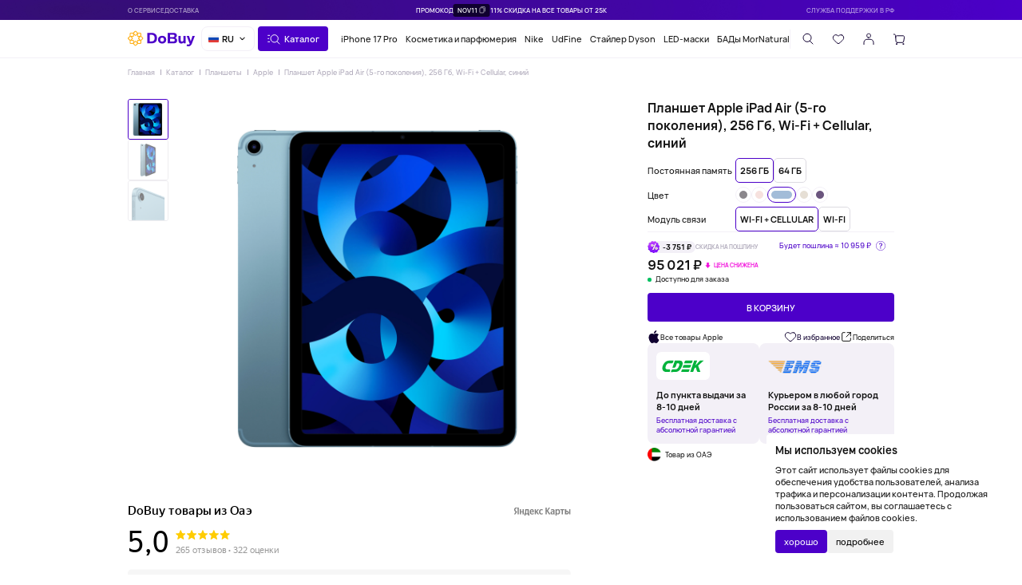

--- FILE ---
content_type: text/html; charset=UTF-8
request_url: https://dobuy.ru/catalog/planshety/planshet-apple-ipad-air-5-go-pokoleniya-256-gb-wi-fi-cellular-siniy/
body_size: 33179
content:
<!DOCTYPE html>
<html lang="ru">
  <head>
    <meta charset="UTF-8">
    <meta name="viewport" content="width=device-width,initial-scale=1, maximum-scale=1">
    <link rel="shortcut icon" href="/local/templates/main/img/favicon.png" type="image/x-icon">
    <meta http-equiv="X-UA-Compatible" content="ie=edge">
    <meta name="theme-color" content="#ffffff">
    <style>
      body {
        color: #000
      }
      a {
        color: #000
      }
    </style>
    <meta http-equiv="Content-Type" content="text/html; charset=UTF-8" />
<meta name="robots" content="index, follow" />
<meta name="keywords" content="купить планшет apple ipad air (5-го поколения), 256 гб, wi-fi + cellular, синий, цены планшет apple ipad air (5-го поколения), 256 гб, wi-fi + cellular, синий, оригинальный планшет apple ipad air (5-го поколения), 256 гб, wi-fi + cellular, синий, дёшево планшет apple ipad air (5-го поколения), 256 гб, wi-fi + cellular, синий" />
<meta name="description" content="Dobuy.ru сервис супер-быстрой доставки оригинальных товаров из ОАЭ. Купить планшет apple ipad air (5-го поколения), 256 гб, wi-fi + cellular, синий за 94&nbsp;448.60 &#8381; в нашем магазине с бесплатной доставкой по всей России" />
<link rel="canonical" href="/catalog/planshety/apple-tablet/planshet-apple-ipad-air-5-go-pokoleniya-256-gb-wi-fi-cellular-siniy/" />
<script data-skip-moving="true">(function(w, d, n) {var cl = "bx-core";var ht = d.documentElement;var htc = ht ? ht.className : undefined;if (htc === undefined || htc.indexOf(cl) !== -1){return;}var ua = n.userAgent;if (/(iPad;)|(iPhone;)/i.test(ua)){cl += " bx-ios";}else if (/Windows/i.test(ua)){cl += ' bx-win';}else if (/Macintosh/i.test(ua)){cl += " bx-mac";}else if (/Linux/i.test(ua) && !/Android/i.test(ua)){cl += " bx-linux";}else if (/Android/i.test(ua)){cl += " bx-android";}cl += (/(ipad|iphone|android|mobile|touch)/i.test(ua) ? " bx-touch" : " bx-no-touch");cl += w.devicePixelRatio && w.devicePixelRatio >= 2? " bx-retina": " bx-no-retina";if (/AppleWebKit/.test(ua)){cl += " bx-chrome";}else if (/Opera/.test(ua)){cl += " bx-opera";}else if (/Firefox/.test(ua)){cl += " bx-firefox";}ht.className = htc ? htc + " " + cl : cl;})(window, document, navigator);</script>


<link href="/bitrix/js/ui/design-tokens/dist/ui.design-tokens.css?172077434826358" type="text/css"  rel="stylesheet" />
<link href="/bitrix/js/ui/fonts/opensans/ui.font.opensans.css?17207743472555" type="text/css"  rel="stylesheet" />
<link href="/bitrix/js/main/popup/dist/main.popup.bundle.css?175491355131694" type="text/css"  rel="stylesheet" />
<link href="/local/templates/main/css/main.css?1762338189723898" type="text/css"  data-template-style="true"  rel="stylesheet" />
<link href="/local/templates/main/css/custom.css?174558099481" type="text/css"  data-template-style="true"  rel="stylesheet" />
<link href="/bitrix/components/sprint.editor/blocks/templates/.default/_style.css?17455002213514" type="text/css"  data-template-style="true"  rel="stylesheet" />
<link href="/local/templates/main/components/bitrix/sale.basket.basket/empty/style.css?174299653351657" type="text/css"  data-template-style="true"  rel="stylesheet" />







<meta property="og:type" content="website">
<meta property="og:url" content="/catalog/planshety/apple-tablet/planshet-apple-ipad-air-5-go-pokoleniya-256-gb-wi-fi-cellular-siniy/">
<meta property="og:title" content="Купить оригинальный планшет apple ipad air (5-го поколения), 256 гб, wi-fi + cellular, синий за 94&nbsp;448.60 &#8381; в интернет-магазине Dobuy.ru">
<meta property="og:description" content="Dobuy.ru сервис супер-быстрой доставки оригинальных товаров из ОАЭ. Купить планшет apple ipad air (5-го поколения), 256 гб, wi-fi + cellular, синий за 94&nbsp;448.60 &#8381; в нашем магазине с бесплатной доставкой по всей России">
<meta property="og:image" content="/upload/iblock/3db/psb931drxlkyw1e8sp0c2pzcjafraatw.png">



    <script type="application/ld+json">{"@context":"http:\/\/schema.org","@type":"BreadcrumbList","itemListElement":[{"@type":"ListItem","position":1,"name":"Apple","item":"https:\/\/dobuy.ru\/catalog\/planshety\/apple-tablet\/"}]}</script>        <title>Купить оригинальный планшет apple ipad air (5-го поколения), 256 гб, wi-fi + cellular, синий за 94&nbsp;448.60 &#8381; в интернет-магазине Dobuy.ru</title>
            <script data-skip-moving="true">
  	  window.appConfig = {
        templatePath: '/local/templates/main/img/',
  	    favoritesAction: '/local/ajax/favorites.php',
        loggedIn: false,
        showPopupBanner: "1",
        showPopupBannerTimeout: 2,
        chocolateId: 34437,
        chocolatePrice: 50000,
                        maskBY: '+7 (9{3}) 9{3}-9{2}-9{2}'
          	  }
  	</script>
            <script type="text/javascript" data-skip-moving="true">
            (function(m,e,t,r,i,k,a){m[i]=m[i]||function(){(m[i].a=m[i].a||[]).push(arguments)};
            m[i].l=1*new Date();
            for (var j = 0; j < document.scripts.length; j++) {if (document.scripts[j].src === r) { return; }}
            k=e.createElement(t),a=e.getElementsByTagName(t)[0],k.async=1,k.src=r,a.parentNode.insertBefore(k,a)})
            (window, document, "script", "https://mc.yandex.ru/metrika/tag.js", "ym");
            ym(92883664, "init", {
                clickmap:true,
                trackLinks:true,
                accurateTrackBounce:true,
                webvisor:true,
                ecommerce:"dataLayer"
            });
            window.dataLayer = window.dataLayer || [];
        </script>
        <!-- Top.Mail.Ru counter -->
        <script type="text/javascript" data-skip-moving="true">
        var _tmr = window._tmr || (window._tmr = []);
        _tmr.push({id: "3379789", type: "pageView", start: (new Date()).getTime()});
        (function (d, w, id) {
          if (d.getElementById(id)) return;
          var ts = d.createElement("script"); ts.type = "text/javascript"; ts.async = true; ts.id = id;
          ts.src = "https://top-fwz1.mail.ru/js/code.js";
          var f = function () {var s = d.getElementsByTagName("script")[0]; s.parentNode.insertBefore(ts, s);};
          if (w.opera == "[object Opera]") { d.addEventListener("DOMContentLoaded", f, false); } else { f(); }
        })(document, window, "tmr-code");
        </script>
        <noscript><div><img src="https://top-fwz1.mail.ru/counter?id=3379789;js=na" style="position:absolute;left:-9999px;" alt="Top.Mail.Ru" /></div></noscript>
            <!-- /Top.Mail.Ru counter -->
    <meta name="yandex-verification" content="68493b6755f66616" />
  </head>
  <body>
            <noscript>
            <div><img src="https://mc.yandex.ru/watch/92883664" style="position:absolute; left:-9999px;" alt="" /></div>
        </noscript>
                    <div class="hdr-top">
      <div class="hdr-top__section">
        <a href="/about-service/">О сервисе</a>
<a href="/customers/dostavka/">Доставка</a>
      </div>
      <div class="hdr-top-banner hdr-top-banner__promocode">
      
<img src="/upload/iblock/e99/3x9su5w8uytfpuayu3rwmks2wq5o1l12.jpg">                        <div class="hdr-top-banner__promo-code"><span>Промокод</span>
  <div class="button button_small" js-copy data-copy-msg="Промокод скопирован! &lt;br/&gt;Примените на стадии оформления заказа"><span>NOV11</span>
    <svg class="sprite-icon">
      <use xlink:href="/local/templates/main/img/spriteMono.svg#copy"></use>
    </svg>
  </div><span>11% скидка на все товары от 25К</span></div>                  </div>
      <div class="hdr-top__section"><a href="https://t.me/DoBuystore_bot" target="_blank">Служба поддержки в РФ</a></div>
    </div>
    <header class="header">
      <div class="header__inner">
        <div class="header__section header__section_logo">
                    <a class="header__logo" href="/" style="--logoW: 184"><img src="/local/templates/main/img/logo-d.svg"></a>
                  </div>
        <div class="choose-lang"> 
          <div class="choose-lang__top"><img src="/local/templates/main/img/ru-flag.png" alt="flag">
            <div class="h5">RU </div><img class="choose-lang__arrow" src="/local/templates/main/img/drop-arrow.png" alt="arrow">
          </div>
          <div class="choose-lang__body"> <a class="choose-lang__el" href="https://dobuy.ru/catalog/planshety/planshet-apple-ipad-air-5-go-pokoleniya-256-gb-wi-fi-cellular-siniy/"><img src="/local/templates/main/img/ru-flag.png" alt="flag">
              <div class="h5">RU</div></a><a class="choose-lang__el" href="https://dobuy.by/catalog/planshety/planshet-apple-ipad-air-5-go-pokoleniya-256-gb-wi-fi-cellular-siniy/"><img src="/local/templates/main/img/by-flag.png" alt="flag">
              <div class="h5">BY</div></a><a class="choose-lang__el" href="https://kz.dobuystore.ae/catalog/planshety/planshet-apple-ipad-air-5-go-pokoleniya-256-gb-wi-fi-cellular-siniy/"><img src="/local/templates/main/img/kz-flag.png" alt="flag">
              <div class="h5">KZ</div></a></div>
        </div>
        <div class="header__section header__section_drop-btn">
          <div class="button" catalog-open>
            <svg class="sprite-icon">
              <use xlink:href="/local/templates/main/img/spriteMono.svg#catalog"></use>
            </svg><span>Каталог</span>
          </div>
        </div>
        <div class="header__section header__section_tags">
<a href="/catalog/smartfony-i-gadzhety/iphone/iphone-17-pro/">iPhone 17 Pro</a>
<a href="/catalog/parfyumeriya-i-kosmetika/">Косметика и парфюмерия</a>
<a href="/brands/nike/">Nike</a>
<a href="https://udfine.dobuy.ru/">UdFine</a>
<a href="/catalog/tovary-dlya-doma/krasota-i-ukhod/staylery/">Стайлер Dyson</a>
<a href="/catalog/tovary-dlya-doma/byuti-gadzhety/led-maski/">LED-маски</a>
<a href="/catalog/zdorovie/mornatural/">БАДы MorNatural</a>
</div>
        <div class="header__section header__section_icons">
          <div class="button button_transp" search-open>
            <svg class="sprite-icon">
              <use xlink:href="/local/templates/main/img/spriteMono.svg#find"></use>
            </svg>
          </div>
          <a class="button button_transp" href="/profile/favorites/" data-nav-favorites>
            <svg class="sprite-icon">
              <use xlink:href="/local/templates/main/img/spriteMono.svg#heart"></use>
            </svg>
            <div class="icon-btn-count"></div>
          </a>
          <a class="button button_transp icon-auth" auth-open>
            <svg class="sprite-icon">
              <use xlink:href="/local/templates/main/img/spriteMono.svg#profile"></use>
            </svg>
          </a>
          <div class="button button_transp" cart-open>
            <svg class="sprite-icon">
              <use xlink:href="/local/templates/main/img/spriteMono.svg#cart"></use>
            </svg>
            <div class="icon-btn-count"></div>
          </div>
        </div>
        <div class="header__section header__section_icons-mobile">
          <div class="button button_transp" search-open>
            <svg class="sprite-icon">
              <use xlink:href="/local/templates/main/img/spriteMono.svg#find"></use>
            </svg>
          </div>
          <div class="chat-w fixed-block">
            <a class="chat-w__icon" href="https://t.me/DoBuystore_bot" target="_blank">
               <svg xmlns="http://www.w3.org/2000/svg" width="60" height="60" fill="none" viewBox="0 0 60 60"><rect width="60" height="60" fill="#34AADF" rx="30"/><path fill="#fff" d="M12.49 28.47s14.33-6.03 19.3-8.16c1.9-.85 8.36-3.57 8.36-3.57s2.98-1.19 2.74 1.7c-.09 1.2-.75 5.36-1.41 9.86-1 6.38-2.07 13.35-2.07 13.35s-.17 1.95-1.58 2.3c-1.4.33-3.72-1.2-4.14-1.54-.33-.25-6.21-4.08-8.36-5.95-.58-.5-1.25-1.53.08-2.72 2.98-2.8 6.54-6.29 8.7-8.5.99-1.02 1.98-3.4-2.16-.5-5.88 4.16-11.68 8.07-11.68 8.07s-1.32.85-3.8.08c-2.5-.76-5.4-1.78-5.4-1.78s-1.98-1.28 1.42-2.64Z"/></svg></a>
            <a class="chat-w__icon" href="https://wa.me/79937653121/" target="_blank"><svg xmlns="http://www.w3.org/2000/svg" width="60" height="60" fill="none" viewBox="0 0 60 60"> <rect width="60" height="60" fill="#00D95F" rx="30" /> <path fill="#fff" d="m12.75 47.33 2.48-9.22a17.05 17.05 0 0 1 4.6-21.88 17.12 17.12 0 0 1 27.4 12.27A17.05 17.05 0 0 1 33.9 46.48c-4.01.9-8.22.32-11.84-1.63l-9.31 2.48Zm9.76-5.93.58.34a13.84 13.84 0 0 0 20.73-9.98 13.78 13.78 0 0 0-8.36-14.62A13.84 13.84 0 0 0 16.31 29.9c0 2.53.7 5 2.02 7.15l.36.6-1.38 5.14 5.2-1.38Z" /> <path fill="#fff" d="M36.48 32.26a2.85 2.85 0 0 0-2.44-.56c-.63.27-1.04 1.26-1.45 1.76a.6.6 0 0 1-.78.17 11.05 11.05 0 0 1-5.52-4.72.66.66 0 0 1 .08-.92c.46-.45.8-1.01.98-1.63a3.54 3.54 0 0 0-.45-1.95 4.56 4.56 0 0 0-1.42-2.13 1.95 1.95 0 0 0-2.1.32 4.3 4.3 0 0 0-1.49 3.41c0 .36.05.72.14 1.07.23.85.57 1.65 1.03 2.4.34.56.7 1.1 1.09 1.64a16.63 16.63 0 0 0 4.7 4.34c.91.58 1.9 1.05 2.92 1.4a6.5 6.5 0 0 0 3.4.53 4.1 4.1 0 0 0 3.09-2.29c.17-.36.22-.77.15-1.17-.18-.8-1.26-1.28-1.93-1.67Z" /> </svg></a>
            <div class="chat-w__close"><svg width="60" height="60" viewBox="0 0 60 60" fill="none" xmlns="http://www.w3.org/2000/svg"> <rect x="0.5" y="0.5" width="59" height="59" rx="29.5" fill="white"/> <rect x="0.5" y="0.5" width="59" height="59" rx="29.5" stroke="black"/> <path d="M23 37L37 23M23 23L37 37" stroke="#100030" stroke-width="1.5" stroke-linecap="round"/> </svg></div>
          </div>
        </div>
      </div>
      <div class="hdr-drop hdr-drop_catalog" data-config="/local/ajax/catalog.php">
        <div class="hdr-drop__inner">
          <ul class="hdr-drop__list"></ul>
          <div class="hdr-drop__brands"></div>
          <div class="hdr-drop__cards"></div>
          <template class="tpl-drop-brand-item"><a class="hdr-drop__brand-item"><img></a></template>
          <template class="tpl-drop-list">
            <ul class="hdr-drop__list"></ul>
          </template>
          <template class="tpl-drop-item-0"><a class="hdr-drop__item"><span class="h3" tpl-name></span></a></template>
          <template class="tpl-drop-item-1"><a class="hdr-drop__item"><span class="h6" tpl-name></span>
              <svg class="sprite-icon">
                <use xlink:href="/local/templates/main/img/spriteMono.svg#arrow-next"></use>
              </svg></a></template>
          <template class="tpl-drop-item-2"><a class="hdr-drop__item"><span class="h6" tpl-name></span></a></template>
          <template class="tpl-drop-item-mob-btn">
            <div class="hdr-drop__item"><span tpl-name></span><img tpl-img></div>
          </template>
          <template class="tpl-drop-item-mob-link"><a class="hdr-drop__item"><span tpl-name></span><img tpl-img></a></template>
          <template class="tpl-drop-item-mob-view-all"><a class="hdr-drop__view-all"><span>Смотреть все</span>
              <svg class="sprite-icon">
                <use xlink:href="/local/templates/main/img/spriteMono.svg#arrow-next"></use>
              </svg></a></template>
        </div>
      </div>
      <div class="hdr-drop hdr-drop_search" data-action="/local/ajax/search-result.php" data-recommended="/local/ajax/search-recommendations.php">
        <div class="hdr-drop__inner">
          <div class="hdr-drop__search">
            <form class="search-field" action="/search/">
              <div class="search-field__input"> 
                <input minlength="1" required="required" type="search" name="q" placeholder="Хочу найти"/>
              </div>
              <button class="search-field__enter" type="submit">
                <svg class="sprite-icon">
                  <use xlink:href="/local/templates/main/img/spriteMono.svg#arrow-right"></use>
                </svg>
              </button>
              <div class="search-field__clear" dsk-v="dsk-v">
                <svg class="sprite-icon">
                  <use xlink:href="/local/templates/main/img/spriteMono.svg#close"></use>
                </svg>
              </div>
              <div class="search-field__clear" mob-v="mob-v" icon-tgl-crt="icon-tgl-crt">
                <svg class="sprite-icon">
                  <use xlink:href="/local/templates/main/img/spriteMono.svg#find"></use>
                </svg>
                <svg class="sprite-icon">
                  <use xlink:href="/local/templates/main/img/spriteMono.svg#input-clear"></use>
                </svg>
              </div>
            </form>
          </div>
          <div class="hdr-drop__queries"><span class="h3">Популярные запросы </span>
            <div class="hdr-drop__queries-ctr">
              <template class="tpl--hdr-drop-search-query"><a class="button button_small" href><span></span></a></template>
            </div>
          </div>
          <div class="hdr-drop__result"><span class="h2" data-title-recommended="Обратите внимание" data-title-results="Результаты поиска">Обратите внимание</span>
            <div class="hdr-drop__cards"></div>
          </div>
        </div>
      </div>
    </header>
            	<div class="nav-mob nav-mob_product nav-mob_product_available">
	<button class="nav-btn" data-item-id="20845">
	  <div class="btnS">В корзину</div>
	        <div class="prod-price"><span class="prod-price__val">95 021 ₽</span>
          </div>
    		</button>
		<div class="nav-mob__btn-ctr">
	  <div class="nav-mob__show" icon-tgl-trg>
	    <svg icon-tgl-crt>
	      <svg class="sprite-icon">
	        <use xlink:href="/local/templates/main/img/spriteMono.svg#burger"></use>
	      </svg>
	      <svg class="sprite-icon">
	        <use xlink:href="/local/templates/main/img/spriteMono.svg#close"></use>
	      </svg>
	    </svg>
	          <div class="icon-btn-count"></div>
	  </div>
	  <div class="nav-mob__btn" catalog-open>
	    <svg class="sprite-icon">
	      <use xlink:href="/local/templates/main/img/spriteMono.svg#catalog"></use>
	    </svg>
	  </div><a class="nav-mob__btn" data-nav-favorites href="/profile/favorites/">
	    <svg class="sprite-icon">
	      <use xlink:href="/local/templates/main/img/spriteMono.svg#heart"></use>
	    </svg>
	    <div class="icon-btn-count"></div></a>
	  <a class="nav-mob__btn" auth-open>
	    <svg class="sprite-icon">
	      <use xlink:href="/local/templates/main/img/spriteMono.svg#profile"></use>
	    </svg>
	  </a>
	  <div class="nav-mob__btn" cart-open>
	    <svg class="sprite-icon">
	      <use xlink:href="/local/templates/main/img/spriteMono.svg#cart"></use>
	    </svg>
	    <div class="icon-btn-count"></div>
	  </div>
	</div>
</div>
                <div class="page">
      <div class="page__container">						
            
<section class="page__block page__block_margin-none">
	<div class="breadcrumbs"><a class="h7" href="/">Главная</a><a class="h7" href="/catalog/">Каталог</a><a class="h7" href="/catalog/planshety/">Планшеты</a><a class="h7" href="/catalog/planshety/apple-tablet/">Apple</a><a class="h7" href="">Планшет Apple iPad Air (5-го поколения), 256 Гб, Wi-Fi + Cellular, синий</a></div></section>
	<section class="page__block">
	<div class="sticky-menu product" data-sticky-container> 
	  <div class="product__gallery">
	    <div class="prod-gallery">
	      <div class="prod-gallery__wrapper">
	      		        <a class="prod-gallery__item product-preview" data-bullet="/upload/iblock/3db/psb931drxlkyw1e8sp0c2pzcjafraatw.png" data-fancybox="gallery" href="/upload/iblock/3db/psb931drxlkyw1e8sp0c2pzcjafraatw.png"><img src="/upload/iblock/3db/psb931drxlkyw1e8sp0c2pzcjafraatw.png" loading="lazy"></a>
	        	        <a class="prod-gallery__item product-preview" data-bullet="/upload/iblock/a11/ecpsheopgbs1655dds2b14btg5k1d85x.png" data-fancybox="gallery" href="/upload/iblock/a11/ecpsheopgbs1655dds2b14btg5k1d85x.png"><img src="/upload/iblock/a11/ecpsheopgbs1655dds2b14btg5k1d85x.png" loading="lazy"></a>
	        	        <a class="prod-gallery__item product-preview" data-bullet="/upload/iblock/f9a/ae61ki7b769j06sq9g96i9rix69q7jxx.png" data-fancybox="gallery" href="/upload/iblock/f9a/ae61ki7b769j06sq9g96i9rix69q7jxx.png"><img src="/upload/iblock/f9a/ae61ki7b769j06sq9g96i9rix69q7jxx.png" loading="lazy"></a>
	        	      </div>
	      <div class="image-pag"></div>
	      <div class="bullet-pag"></div>
	    </div>
	  </div>
	  <div class="sticky-menu__side product__side">
	    <div class="prod-side">
	      <div class="prod-side__section">
	        <h1 class="h2 prod-side__title">Планшет Apple iPad Air (5-го поколения), 256 Гб, Wi-Fi + Cellular, синий</h1>
	        <div class="prod-options">
	        		        	<span>Постоянная память</span>
	          <div class="prod-options__line">
	          		            <a href="/catalog/planshety/apple-tablet/planshet-apple-ipad-air-5-go-pokoleniya-256-gb-wi-fi-cellular-siniy/" class="chbox chbox_radio">	              <!-- radio-->
	              <input type="radio" name="PROPERTY_CHANGEABLE_MEMORY" value="20845" checked="checked" />
	              	              <div class="param"> <span>256 Гб</span></div>
	              	            </a>	            	            <a href="/catalog/planshety/apple-tablet/planshet-apple-ipad-air-5-go-pokoleniya-64-gb-wi-fi-cellular-siniy/" class="chbox chbox_radio">	              <!-- radio-->
	              <input type="radio" name="PROPERTY_CHANGEABLE_MEMORY" value="20855"/>
	              	              <div class="param"> <span>64 Гб</span></div>
	              	            </a>	            	          </div>
	          	        	<span>Цвет</span>
	          <div class="prod-options__line">
	          		            <a href="/catalog/planshety/apple-tablet/planshet-apple-ipad-air-5-go-pokoleniya-256-gb-wi-fi-cellular-kosmicheskiy-seryy/" class="chbox chbox_radio">	              <!-- radio-->
	              <input type="radio" name="PROPERTY_CHANGEABLE_FROM_XML_ID_COLOR" value="20843"/>
	                              <div class="color-param" style="--c: #8B878C"></div>
                	            </a>	            	            <a href="/catalog/planshety/apple-tablet/planshet-apple-ipad-air-5-go-pokoleniya-256-gb-wi-fi-cellular-rozovyy/" class="chbox chbox_radio">	              <!-- radio-->
	              <input type="radio" name="PROPERTY_CHANGEABLE_FROM_XML_ID_COLOR" value="20844"/>
	                              <div class="color-param" style="--c: #F6E1DE"></div>
                	            </a>	            	            <a href="/catalog/planshety/apple-tablet/planshet-apple-ipad-air-5-go-pokoleniya-256-gb-wi-fi-cellular-siniy/" class="chbox chbox_radio">	              <!-- radio-->
	              <input type="radio" name="PROPERTY_CHANGEABLE_FROM_XML_ID_COLOR" value="20845" checked="checked" />
	                              <div class="color-param" style="--c: #A2BCD8"></div>
                	            </a>	            	            <a href="/catalog/planshety/apple-tablet/planshet-apple-ipad-air-5-go-pokoleniya-256-gb-wi-fi-cellular-siyayushchaya-zvezda/" class="chbox chbox_radio">	              <!-- radio-->
	              <input type="radio" name="PROPERTY_CHANGEABLE_FROM_XML_ID_COLOR" value="20846"/>
	                              <div class="color-param" style="--c: #E6DFD5"></div>
                	            </a>	            	            <a href="/catalog/planshety/apple-tablet/planshet-apple-ipad-air-5-go-pokoleniya-256-gb-wi-fi-cellular-fioletovyy/" class="chbox chbox_radio">	              <!-- radio-->
	              <input type="radio" name="PROPERTY_CHANGEABLE_FROM_XML_ID_COLOR" value="20847"/>
	                              <div class="color-param" style="--c: #6B557E"></div>
                	            </a>	            	          </div>
	          	        	<span>Модуль связи</span>
	          <div class="prod-options__line">
	          		            <a href="/catalog/planshety/apple-tablet/planshet-apple-ipad-air-5-go-pokoleniya-256-gb-wi-fi-cellular-siniy/" class="chbox chbox_radio">	              <!-- radio-->
	              <input type="radio" name="PROPERTY_CHANGEABLE_CONNECTION" value="20845" checked="checked" />
	              	              <div class="param"> <span>Wi-Fi + Cellular</span></div>
	              	            </a>	            	            <a href="/catalog/planshety/apple-tablet/planshet-apple-ipad-air-5-go-pokoleniya-256-gb-wi-fi-siniy/" class="chbox chbox_radio">	              <!-- radio-->
	              <input type="radio" name="PROPERTY_CHANGEABLE_CONNECTION" value="20850"/>
	              	              <div class="param"> <span>Wi-Fi</span></div>
	              	            </a>	            	          </div>
	          	        </div>
	      </div>
      		      <div class="prod-side__section prod-side__section_buy-btn">
	        	          <div class="prod-side__buy-btn prod-side__buy-btn_duty-sale prod-side__buy-btn_newBtn">
            <div class="wrapper-content">
                            <div class="duty-sale-inline">
                <div class="badge-duty-sale" info-popup="duty-sale-info">
                  <div class="badge-duty-sale__icon"><img src="/local/templates/main/img/duty-icon.png" alt=""></div><span>-3 751 ₽ </span>
                </div><span class="h10">скидка на пошлину</span>
              </div>
                	          <div class="prod-price prod-price_large"><span class="prod-price__val">
                  95 021 ₽                                              <div class="badge badge_hit badge_hit_sale">
            <p class="h9">цена снижена</p>
          </div>
          </span>
  	          </div>
              <div class="prod-available"><span>Доступно для заказа</span></div>
                            <div class="duty-badge"><span>
                   Будет пошлина ≈ <span>10 959 ₽</span></span>
                <div class="duty-badge__info" info-popup="duty-info">
                  <svg class="sprite-icon">
                    <use xlink:href="/local/templates/main/img/spriteMono.svg#info"></use>
                  </svg>
                </div>
              </div>
                          </div>
	          <div class="button button_small prod-side__add-to-cart" data-item-id="20845">В корзину</div>
	          	        </div>
	      </div>
	      <div class="prod-side__section">
	      		        <div class="prod-side__txt-btns"><a class="textbtn" href="/brands/Apple/"><img src="/upload/iblock/d0c/lymq2jw37kj3av9kwzjt1eopr7vwtwrl.svg"><span>Все товары Apple </span></a>
	          <button class="textbtn textbtn_heart prod-side__add-to-fav">
	            <svg width="24" height="24" viewBox="0 0 24 24" fill="none" xmlns="http://www.w3.org/2000/svg">
	              <path fill="none" d="M18.75 4.414a5.255 5.255 0 0 1 1.708 1.177 5.445 5.445 0 0 1 1.141 1.762 5.58 5.58 0 0 1 0 4.158 5.446 5.446 0 0 1-1.141 1.761l-1.014 1.047-4.572 4.717a4 4 0 0 1-5.745 0l-4.571-4.717-1.014-1.047A5.52 5.52 0 0 1 2 9.432a5.52 5.52 0 0 1 1.542-3.84A5.183 5.183 0 0 1 7.264 4c1.396 0 2.734.572 3.721 1.59a1.412 1.412 0 0 0 2.029 0 5.255 5.255 0 0 1 1.708-1.177 5.122 5.122 0 0 1 4.028 0Z" stroke="currentcolor" stroke-width="1.5" stroke-linecap="round" stroke-linejoin="round"></path>
	            </svg><span class="_dsk">В избранное</span>
	          </button>
	          <div data-share-popup>
	            <div class="textbtn" data-share-popup-trg>
	              <svg class="sprite-icon">
	                <use xlink:href="/local/templates/main/img/spriteMono.svg#share"></use>
	              </svg><span class="_dsk">Поделиться</span>
	            </div>
	          </div>
	        </div>
	      </div>
	      <div class="prod-side__section">
	      	<div class="prod-side__flex">
	      		<div class="sign-delivery">
  <div class="sign-delivery__icons">
    <div class="deliv-icon deliv-icon_orange"><img src="/local/templates/main/img/product/cdek.svg"></div>
  </div>
  <div class="sign-delivery__text">
    <div class="h5">
       До пункта выдачи
      за 8-10 дней
    </div>
    <div class="h7" style="color: #4C00C9">Бесплатная доставка с абсолютной гарантией</div>
  </div>
</div>
<div class="sign-delivery">
  <div class="sign-delivery__icons">
    <div class="deliv-icon deliv-icon_orange"><img src="/local/templates/main/img/product/ems.png"></div>
  </div>
  <div class="sign-delivery__text">
    <div class="h5">
       Курьером в любой город России за 8-10 дней</div>
    <div class="h7" style="color: #4C00C9">Бесплатная доставка с абсолютной гарантией</div>
  </div>
</div>	      	</div>
	        <div class="prod-side__grid">
	        	<div class="sign-advantage"><span>Товар из ОАЭ</span>
  <div class="sign-advantage__icon"><img src="/local/templates/main/img/sign/flag.png"></div>
</div>	        	<div class="sign-advantage"><span>Оригинальный товар</span>
  <div class="sign-advantage__icon"><img src="/local/templates/main/img/sign/check.svg"></div>
</div>	        </div>
	      </div>
	    </div>
	  </div>
	  <div class="sticky-menu__content product__description">
    	<div class="ya-reviews" id="ya-reviews">
  <div class="ya-reviews__wrapper">
    <iframe
      src="https://yandex.ru/maps-reviews-widget/98053375189?comments"
    ></iframe>
  </div>
  <script async data-skip-moving="true">
    const el = document.getElementById("ya-reviews");
    if (el) {
      if (window.innerWidth > 768) {
        const iframe = el.querySelector("iframe");
        if (iframe) {
          iframe.onload = () => {
            el.classList.add("_loaded");
            el.style.setProperty(
              "--ratio",
              ((window.innerWidth * 0.4333) / 720).toFixed(4)
            );
          };
        } else {
          el.classList.add("_loaded");
        }
      } else {
        el.classList.add("_loaded");
      }
    }
  </script>
</div>    		    <div class="product-desc">
	      <div class="product-desc__inner">
	        <h2>О товаре</h2>
	        iPad Air позволит вам погрузиться во все, что вы читаете, смотрите или создаете. 10,9-дюймовый дисплей Liquid Retina оснащён такими передовыми технологиями, как True Tone, широкая цветопередача P3 и антибликовое покрытие.
Прорывной чип M1 теперь в iPad Air. 8-ядерный процессор обеспечивает производительность на 60 процентов выше, чем у предыдущего поколения, что делает iPad Air мощным устройством для творчества и мобильных игр. Плавно переключайтесь между мощными приложениями и играйте в игры с...	      </div>
	      	      <button class="h6 hl" open-description>Читать описание</button>
	      	    </div>
	    	    	    <div class="product-chars">
	      <table>
	        <tbody>
	        		          <tr>
	            <td class="h6">Оперативная память </td>
	            <td class="h5">8 Гб</td>
	          </tr>
	          	          <tr>
	            <td class="h6">Год релиза</td>
	            <td class="h5">2022</td>
	          </tr>
	          	          <tr>
	            <td class="h6">Модель</td>
	            <td class="h5">Apple iPad Air (5-го поколения)</td>
	          </tr>
	          	          <tr>
	            <td class="h6">Накопитель</td>
	            <td class="h5">256 Гб</td>
	          </tr>
	          	          <tr>
	            <td class="h6">Особенности экрана</td>
	            <td class="h5">264 PPI, Liquid Retina XDR</td>
	          </tr>
	          	        </tbody>
	      </table>
	      	      <button class="h6 hl" open-chars>Все характеристики</button>
	      	    </div>
	    	  </div>
	</div>
</section>

<section class="page__block">
  <div class="product-grid product-grid_slider">
    <h2 class="page-block-head">Посмотрите еще</h2>
        <div class="slider-navigation">
      <div class="slider-navigation__prev"><svg width="24" height="24" viewBox="0 0 24 24" fill="none" xmlns="http://www.w3.org/2000/svg">
    <path d="M20 12L4.25736 12M10.7574 20L4.87868 14.1213C3.70711 12.9497 3.70711 11.0503 4.87868 9.87868L10.7574 4" stroke="#000000" stroke-width="1.5" stroke-linecap="round" stroke-linejoin="round"/>
    </svg>
      </div>
      <div class="slider-navigation__next"><svg width="24" height="24" viewBox="0 0 24 24" fill="none" xmlns="http://www.w3.org/2000/svg">
    <path d="M4 12L19.7426 12M13.2426 4L19.1213 9.87868C20.2929 11.0503 20.2929 12.9497 19.1213 14.1213L13.2426 20" stroke="#000000" stroke-width="1.5" stroke-linecap="round" stroke-linejoin="round"/>
    </svg>
      </div>
    </div>
        <div class="product-grid__wrapper">
            <div class="prod-card" data-item-id="20884">
      <div class="prod-card__badges">
        <div class="badge badge_new"><p class="h9">New</p></div>
                <div class="badge badge_hit badge_hit_sale">
      <p class="h9">цена снижена</p>
    </div>
            <div class="badge _sweet"> <img src="/local/templates/main/img/sweet/sweet.png">
      <div class="_sweet-icon"><img src="/local/templates/main/img/sweet/sweet-icon.png"></div>
    </div>
      </div>
      <a class="prod-card__gallery" href="/catalog/planshety/apple-tablet/ipad-pro/planshet-apple-ipad-pro-11-2022-128-gb-wi-fi-seryy-kosmos/">
    <div class="prod-card-slider">
      <div class="prod-card-slider__wrapper">
                <div class="prod-card-slider__slide"><img data-src="/upload/iblock/9be/h6z8ez53vke621p6mgkpzfpqyk4kmrue.png" lazy-slide src="/upload/webp/iblock/9be/h6z8ez53vke621p6mgkpzfpqyk4kmrue.webp" alt=""></div>
                <div class="prod-card-slider__slide"><img data-src="/upload/iblock/b22/keevfi7f5fdtreab7vz2xa1qpvhw53oi.png" lazy-slide src="/upload/webp/iblock/b22/keevfi7f5fdtreab7vz2xa1qpvhw53oi.webp" alt=""></div>
                <div class="prod-card-slider__slide"><img data-src="/upload/iblock/739/daxjjcfvef3q17bhh0oz4kha1qams1qn.png" lazy-slide src="/upload/webp/iblock/739/daxjjcfvef3q17bhh0oz4kha1qams1qn.webp" alt=""></div>
              </div>
      <div class="prod-card-pag"></div>
    </div></a><a class="prod-card__title" href="/catalog/planshety/apple-tablet/ipad-pro/planshet-apple-ipad-pro-11-2022-128-gb-wi-fi-seryy-kosmos/"><span>Планшет Apple iPad Pro 11 (2022), 128 Гб, Wi-Fi, серый космос</span></a>
    <div class="prod-price">
        <div class="badge-duty-sale" info-popup="duty-sale-info">
      <div class="badge-duty-sale__icon"><img src="/local/templates/main/img/duty-icon.png" alt=""></div><span>-3 257 ₽ </span>
    </div><span class="prod-price__duty-sale-span">скидка<br>на пошлину</span>
        <span class="prod-price__val">85 149 ₽</span>
      </div>
  <div class="prod-card__btns">
    <button class="button button_buy">
      <svg class="sprite-icon">
        <use xlink:href="/local/templates/main/img/spriteMono.svg#cart-add"></use>
      </svg><span>купить</span>
    </button>
    <button class="button button_heart">
      <svg width="24" height="24" viewBox="0 0 24 24" fill="none" xmlns="http://www.w3.org/2000/svg">
        <path fill="none" d="M18.75 4.414a5.255 5.255 0 0 1 1.708 1.177 5.445 5.445 0 0 1 1.141 1.762 5.58 5.58 0 0 1 0 4.158 5.446 5.446 0 0 1-1.141 1.761l-1.014 1.047-4.572 4.717a4 4 0 0 1-5.745 0l-4.571-4.717-1.014-1.047A5.52 5.52 0 0 1 2 9.432a5.52 5.52 0 0 1 1.542-3.84A5.183 5.183 0 0 1 7.264 4c1.396 0 2.734.572 3.721 1.59a1.412 1.412 0 0 0 2.029 0 5.255 5.255 0 0 1 1.708-1.177 5.122 5.122 0 0 1 4.028 0Z" stroke="currentcolor" stroke-width="1.5" stroke-linecap="round" stroke-linejoin="round"></path>
      </svg>
    </button>
  </div>
</div>            <div class="prod-card" data-item-id="20840">
      <div class="prod-card__badges">
                <div class="badge badge_hit badge_hit_sale">
      <p class="h9">цена снижена</p>
    </div>
          </div>
      <a class="prod-card__gallery" href="/catalog/planshety/apple-tablet/planshet-apple-ipad-10-go-pokoleniya-64-gb-wi-fi-siniy/">
    <div class="prod-card-slider">
      <div class="prod-card-slider__wrapper">
                <div class="prod-card-slider__slide"><img data-src="/upload/iblock/5d2/a62j9b29e5qsljrkiif6fhuciu79d206.png" lazy-slide src="/upload/webp/iblock/5d2/a62j9b29e5qsljrkiif6fhuciu79d206.webp" alt=""></div>
                <div class="prod-card-slider__slide"><img data-src="/upload/iblock/a1d/9d2mj9khe1gcm1uyi1jgvynk05yf3pqp.png" lazy-slide src="/upload/webp/iblock/a1d/9d2mj9khe1gcm1uyi1jgvynk05yf3pqp.webp" alt=""></div>
              </div>
      <div class="prod-card-pag"></div>
    </div></a><a class="prod-card__title" href="/catalog/planshety/apple-tablet/planshet-apple-ipad-10-go-pokoleniya-64-gb-wi-fi-siniy/"><span>Планшет Apple iPad (10-го поколения), 64 Гб, Wi-Fi, синий</span></a>
    <div class="prod-price">
        <div class="badge badge_sale">-10%</div>
        <span class="prod-price__val">38 601 ₽</span>
        <div class="prod-price__discount"><span class="prod-price__old">42 890 ₽</span>
    </div>
      </div>
  <div class="prod-card__btns">
    <button class="button button_buy">
      <svg class="sprite-icon">
        <use xlink:href="/local/templates/main/img/spriteMono.svg#cart-add"></use>
      </svg><span>купить</span>
    </button>
    <button class="button button_heart">
      <svg width="24" height="24" viewBox="0 0 24 24" fill="none" xmlns="http://www.w3.org/2000/svg">
        <path fill="none" d="M18.75 4.414a5.255 5.255 0 0 1 1.708 1.177 5.445 5.445 0 0 1 1.141 1.762 5.58 5.58 0 0 1 0 4.158 5.446 5.446 0 0 1-1.141 1.761l-1.014 1.047-4.572 4.717a4 4 0 0 1-5.745 0l-4.571-4.717-1.014-1.047A5.52 5.52 0 0 1 2 9.432a5.52 5.52 0 0 1 1.542-3.84A5.183 5.183 0 0 1 7.264 4c1.396 0 2.734.572 3.721 1.59a1.412 1.412 0 0 0 2.029 0 5.255 5.255 0 0 1 1.708-1.177 5.122 5.122 0 0 1 4.028 0Z" stroke="currentcolor" stroke-width="1.5" stroke-linecap="round" stroke-linejoin="round"></path>
      </svg>
    </button>
  </div>
</div>            <div class="prod-card" data-item-id="20786">
      <div class="prod-card__badges">
                <div class="badge badge_hit badge_hit_sale">
      <p class="h9">цена снижена</p>
    </div>
          </div>
      <a class="prod-card__gallery" href="/catalog/planshety/aksessuary-tablet/klaviatury-dlya-ipad/klaviatura-magic-keyboard-dlya-ipad-pro-11-dyuymov-i-ipad-air-chernyy/">
    <div class="prod-card-slider">
      <div class="prod-card-slider__wrapper">
                <div class="prod-card-slider__slide"><img data-src="/upload/iblock/de4/tnmyleacrx556oycfsq850522i2jo72f.webp" lazy-slide src="" alt=""></div>
                <div class="prod-card-slider__slide"><img data-src="/upload/iblock/001/nb5861js81pznavi2k02gjvqot9vax1m.webp" lazy-slide src="" alt=""></div>
                <div class="prod-card-slider__slide"><img data-src="/upload/iblock/566/1etimersfeisolb3ofwe5zrek1kbxoia.webp" lazy-slide src="" alt=""></div>
                <div class="prod-card-slider__slide"><img data-src="/upload/iblock/fc9/smram7o38tv7gbsa0xzt07dcedkpblta.webp" lazy-slide src="" alt=""></div>
              </div>
      <div class="prod-card-pag"></div>
    </div></a><a class="prod-card__title" href="/catalog/planshety/aksessuary-tablet/klaviatury-dlya-ipad/klaviatura-magic-keyboard-dlya-ipad-pro-11-dyuymov-i-ipad-air-chernyy/"><span>Клавиатура Magic Keyboard для iPad Pro 11 дюймов и iPad Air, черный</span></a>
    <div class="prod-price">
        <span class="prod-price__val">31 592 ₽</span>
      </div>
  <div class="prod-card__btns">
    <button class="button button_buy">
      <svg class="sprite-icon">
        <use xlink:href="/local/templates/main/img/spriteMono.svg#cart-add"></use>
      </svg><span>купить</span>
    </button>
    <button class="button button_heart">
      <svg width="24" height="24" viewBox="0 0 24 24" fill="none" xmlns="http://www.w3.org/2000/svg">
        <path fill="none" d="M18.75 4.414a5.255 5.255 0 0 1 1.708 1.177 5.445 5.445 0 0 1 1.141 1.762 5.58 5.58 0 0 1 0 4.158 5.446 5.446 0 0 1-1.141 1.761l-1.014 1.047-4.572 4.717a4 4 0 0 1-5.745 0l-4.571-4.717-1.014-1.047A5.52 5.52 0 0 1 2 9.432a5.52 5.52 0 0 1 1.542-3.84A5.183 5.183 0 0 1 7.264 4c1.396 0 2.734.572 3.721 1.59a1.412 1.412 0 0 0 2.029 0 5.255 5.255 0 0 1 1.708-1.177 5.122 5.122 0 0 1 4.028 0Z" stroke="currentcolor" stroke-width="1.5" stroke-linecap="round" stroke-linejoin="round"></path>
      </svg>
    </button>
  </div>
</div>            <div class="prod-card" data-item-id="20873">
      <div class="prod-card__badges">
                <div class="badge badge_hit badge_hit_sale">
      <p class="h9">цена снижена</p>
    </div>
            <div class="badge _sweet"> <img src="/local/templates/main/img/sweet/sweet.png">
      <div class="_sweet-icon"><img src="/local/templates/main/img/sweet/sweet-icon.png"></div>
    </div>
      </div>
      <a class="prod-card__gallery" href="/catalog/planshety/apple-tablet/planshet-apple-ipad-mini-2021-64-gb-wi-fi-cellular-siyayushchaya-zvezda/">
    <div class="prod-card-slider">
      <div class="prod-card-slider__wrapper">
                <div class="prod-card-slider__slide"><img data-src="/upload/iblock/8e9/njid2excqx02f0e4og28ct3x20c9abh2.png" lazy-slide src="/upload/webp/iblock/8e9/njid2excqx02f0e4og28ct3x20c9abh2.webp" alt=""></div>
                <div class="prod-card-slider__slide"><img data-src="/upload/iblock/b8a/ezzl5o50lyxc1yce8b9n33b87nckm0en.png" lazy-slide src="/upload/webp/iblock/b8a/ezzl5o50lyxc1yce8b9n33b87nckm0en.webp" alt=""></div>
                <div class="prod-card-slider__slide"><img data-src="/upload/iblock/1e5/iegkuud9xnr4b5s2jdl6t3qrmn4sghbb.png" lazy-slide src="/upload/webp/iblock/1e5/iegkuud9xnr4b5s2jdl6t3qrmn4sghbb.webp" alt=""></div>
              </div>
      <div class="prod-card-pag"></div>
    </div></a><a class="prod-card__title" href="/catalog/planshety/apple-tablet/planshet-apple-ipad-mini-2021-64-gb-wi-fi-cellular-siyayushchaya-zvezda/"><span>Планшет Apple iPad mini 2021, 64 Гб, Wi-Fi + Cellular, сияющая звезда</span></a>
    <div class="prod-price">
        <div class="badge-duty-sale" info-popup="duty-sale-info">
      <div class="badge-duty-sale__icon"><img src="/local/templates/main/img/duty-icon.png" alt=""></div><span>-2 331 ₽ </span>
    </div><span class="prod-price__duty-sale-span">скидка<br>на пошлину</span>
        <span class="prod-price__val">66 639 ₽</span>
      </div>
  <div class="prod-card__btns">
    <button class="button button_buy">
      <svg class="sprite-icon">
        <use xlink:href="/local/templates/main/img/spriteMono.svg#cart-add"></use>
      </svg><span>купить</span>
    </button>
    <button class="button button_heart">
      <svg width="24" height="24" viewBox="0 0 24 24" fill="none" xmlns="http://www.w3.org/2000/svg">
        <path fill="none" d="M18.75 4.414a5.255 5.255 0 0 1 1.708 1.177 5.445 5.445 0 0 1 1.141 1.762 5.58 5.58 0 0 1 0 4.158 5.446 5.446 0 0 1-1.141 1.761l-1.014 1.047-4.572 4.717a4 4 0 0 1-5.745 0l-4.571-4.717-1.014-1.047A5.52 5.52 0 0 1 2 9.432a5.52 5.52 0 0 1 1.542-3.84A5.183 5.183 0 0 1 7.264 4c1.396 0 2.734.572 3.721 1.59a1.412 1.412 0 0 0 2.029 0 5.255 5.255 0 0 1 1.708-1.177 5.122 5.122 0 0 1 4.028 0Z" stroke="currentcolor" stroke-width="1.5" stroke-linecap="round" stroke-linejoin="round"></path>
      </svg>
    </button>
  </div>
</div>            <div class="prod-card" data-item-id="20808">
      <div class="prod-card__badges">
        <div class="badge badge_new"><p class="h9">New</p></div>
                <div class="badge badge_hit badge_hit_sale">
      <p class="h9">цена снижена</p>
    </div>
            <div class="badge _sweet"> <img src="/local/templates/main/img/sweet/sweet.png">
      <div class="_sweet-icon"><img src="/local/templates/main/img/sweet/sweet-icon.png"></div>
    </div>
      </div>
      <a class="prod-card__gallery" href="/catalog/planshety/apple-tablet/planshet-11-apple-ipad-air-2024-m2-256-gb-fioletovyy/">
    <div class="prod-card-slider">
      <div class="prod-card-slider__wrapper">
                <div class="prod-card-slider__slide"><img data-src="/upload/iblock/958/a91y5yii57kkf61qwf0jnpjopv44rf32.png" lazy-slide src="/upload/webp/iblock/958/a91y5yii57kkf61qwf0jnpjopv44rf32.webp" alt=""></div>
                <div class="prod-card-slider__slide"><img data-src="/upload/iblock/6d1/ylgysvdw2w0gfjbs13g5ckhavvap7sv2.png" lazy-slide src="/upload/webp/iblock/6d1/ylgysvdw2w0gfjbs13g5ckhavvap7sv2.webp" alt=""></div>
              </div>
      <div class="prod-card-pag"></div>
    </div></a><a class="prod-card__title" href="/catalog/planshety/apple-tablet/planshet-11-apple-ipad-air-2024-m2-256-gb-fioletovyy/"><span>Планшет 11&quot; Apple iPad Air (2024), M2, 256 Гб, фиолетовый</span></a>
    <div class="prod-price">
        <div class="badge-duty-sale" info-popup="duty-sale-info">
      <div class="badge-duty-sale__icon"><img src="/local/templates/main/img/duty-icon.png" alt=""></div><span>-2 426 ₽ </span>
    </div><span class="prod-price__duty-sale-span">скидка<br>на пошлину</span>
        <span class="prod-price__val">68 537 ₽</span>
      </div>
  <div class="prod-card__btns">
    <button class="button button_buy">
      <svg class="sprite-icon">
        <use xlink:href="/local/templates/main/img/spriteMono.svg#cart-add"></use>
      </svg><span>купить</span>
    </button>
    <button class="button button_heart">
      <svg width="24" height="24" viewBox="0 0 24 24" fill="none" xmlns="http://www.w3.org/2000/svg">
        <path fill="none" d="M18.75 4.414a5.255 5.255 0 0 1 1.708 1.177 5.445 5.445 0 0 1 1.141 1.762 5.58 5.58 0 0 1 0 4.158 5.446 5.446 0 0 1-1.141 1.761l-1.014 1.047-4.572 4.717a4 4 0 0 1-5.745 0l-4.571-4.717-1.014-1.047A5.52 5.52 0 0 1 2 9.432a5.52 5.52 0 0 1 1.542-3.84A5.183 5.183 0 0 1 7.264 4c1.396 0 2.734.572 3.721 1.59a1.412 1.412 0 0 0 2.029 0 5.255 5.255 0 0 1 1.708-1.177 5.122 5.122 0 0 1 4.028 0Z" stroke="currentcolor" stroke-width="1.5" stroke-linecap="round" stroke-linejoin="round"></path>
      </svg>
    </button>
  </div>
</div>            <div class="prod-card" data-item-id="20841">
      <div class="prod-card__badges">
                <div class="badge badge_hit badge_hit_sale">
      <p class="h9">цена снижена</p>
    </div>
          </div>
      <a class="prod-card__gallery" href="/catalog/planshety/apple-tablet/planshet-apple-ipad-9-go-pokoleniya-64-gb-wi-fi-serebristyy/">
    <div class="prod-card-slider">
      <div class="prod-card-slider__wrapper">
                <div class="prod-card-slider__slide"><img data-src="/upload/iblock/7d5/pvdgu1dnpdza9haf9afp2fosf0bf80mc.webp" lazy-slide src="" alt=""></div>
                <div class="prod-card-slider__slide"><img data-src="/upload/iblock/a86/vbl54s553xu4dskphkmq05of6nwj6tpv.webp" lazy-slide src="" alt=""></div>
                <div class="prod-card-slider__slide"><img data-src="/upload/iblock/34d/3all2e0rqflv7zozqceboui1oerrf6r0.webp" lazy-slide src="" alt=""></div>
              </div>
      <div class="prod-card-pag"></div>
    </div></a><a class="prod-card__title" href="/catalog/planshety/apple-tablet/planshet-apple-ipad-9-go-pokoleniya-64-gb-wi-fi-serebristyy/"><span>Планшет Apple iPad (9-го поколения), 64 Гб, Wi-Fi, серебристый</span></a>
    <div class="prod-price">
        <span class="prod-price__val">35 187 ₽</span>
      </div>
  <div class="prod-card__btns">
    <button class="button button_buy">
      <svg class="sprite-icon">
        <use xlink:href="/local/templates/main/img/spriteMono.svg#cart-add"></use>
      </svg><span>купить</span>
    </button>
    <button class="button button_heart">
      <svg width="24" height="24" viewBox="0 0 24 24" fill="none" xmlns="http://www.w3.org/2000/svg">
        <path fill="none" d="M18.75 4.414a5.255 5.255 0 0 1 1.708 1.177 5.445 5.445 0 0 1 1.141 1.762 5.58 5.58 0 0 1 0 4.158 5.446 5.446 0 0 1-1.141 1.761l-1.014 1.047-4.572 4.717a4 4 0 0 1-5.745 0l-4.571-4.717-1.014-1.047A5.52 5.52 0 0 1 2 9.432a5.52 5.52 0 0 1 1.542-3.84A5.183 5.183 0 0 1 7.264 4c1.396 0 2.734.572 3.721 1.59a1.412 1.412 0 0 0 2.029 0 5.255 5.255 0 0 1 1.708-1.177 5.122 5.122 0 0 1 4.028 0Z" stroke="currentcolor" stroke-width="1.5" stroke-linecap="round" stroke-linejoin="round"></path>
      </svg>
    </button>
  </div>
</div>            <div class="prod-card" data-item-id="20880">
      <div class="prod-card__badges">
        <div class="badge badge_new"><p class="h9">New</p></div>
                <div class="badge badge_hit badge_hit_sale">
      <p class="h9">цена снижена</p>
    </div>
            <div class="badge _sweet"> <img src="/local/templates/main/img/sweet/sweet.png">
      <div class="_sweet-icon"><img src="/local/templates/main/img/sweet/sweet-icon.png"></div>
    </div>
      </div>
      <a class="prod-card__gallery" href="/catalog/planshety/apple-tablet/ipad-pro/planshet-apple-ipad-pro-11-2022-1-tb-wi-fi-cellular-seryy-kosmos/">
    <div class="prod-card-slider">
      <div class="prod-card-slider__wrapper">
                <div class="prod-card-slider__slide"><img data-src="/upload/iblock/2ab/qmkjk5ise7uq5nedadt4ij2h7uk2x0n3.webp" lazy-slide src="" alt=""></div>
                <div class="prod-card-slider__slide"><img data-src="/upload/iblock/2ed/w3794vjarwvpkv8dc94oxosensvpdyv6.webp" lazy-slide src="" alt=""></div>
                <div class="prod-card-slider__slide"><img data-src="/upload/iblock/e67/mmp9ztfd8zed284fpp1sk5mu5t0c4523.webp" lazy-slide src="" alt=""></div>
                <div class="prod-card-slider__slide"><img data-src="/upload/iblock/93f/9r6fby6b3jeu4ex5y9rew6ddw2uzl9z1.webp" lazy-slide src="" alt=""></div>
              </div>
      <div class="prod-card-pag"></div>
    </div></a><a class="prod-card__title" href="/catalog/planshety/apple-tablet/ipad-pro/planshet-apple-ipad-pro-11-2022-1-tb-wi-fi-cellular-seryy-kosmos/"><span>Планшет Apple iPad Pro 11 (2022), 1 Тб, Wi-Fi + Cellular, серый космос</span></a>
    <div class="prod-price">
        <div class="badge-duty-sale" info-popup="duty-sale-info">
      <div class="badge-duty-sale__icon"><img src="/local/templates/main/img/duty-icon.png" alt=""></div><span>-7 453 ₽ </span>
    </div><span class="prod-price__duty-sale-span">скидка<br>на пошлину</span>
        <span class="prod-price__val">169 064 ₽</span>
      </div>
  <div class="prod-card__btns">
    <button class="button button_buy">
      <svg class="sprite-icon">
        <use xlink:href="/local/templates/main/img/spriteMono.svg#cart-add"></use>
      </svg><span>купить</span>
    </button>
    <button class="button button_heart">
      <svg width="24" height="24" viewBox="0 0 24 24" fill="none" xmlns="http://www.w3.org/2000/svg">
        <path fill="none" d="M18.75 4.414a5.255 5.255 0 0 1 1.708 1.177 5.445 5.445 0 0 1 1.141 1.762 5.58 5.58 0 0 1 0 4.158 5.446 5.446 0 0 1-1.141 1.761l-1.014 1.047-4.572 4.717a4 4 0 0 1-5.745 0l-4.571-4.717-1.014-1.047A5.52 5.52 0 0 1 2 9.432a5.52 5.52 0 0 1 1.542-3.84A5.183 5.183 0 0 1 7.264 4c1.396 0 2.734.572 3.721 1.59a1.412 1.412 0 0 0 2.029 0 5.255 5.255 0 0 1 1.708-1.177 5.122 5.122 0 0 1 4.028 0Z" stroke="currentcolor" stroke-width="1.5" stroke-linecap="round" stroke-linejoin="round"></path>
      </svg>
    </button>
  </div>
</div>            <div class="prod-card" data-item-id="20902">
      <div class="prod-card__badges">
                <div class="badge badge_hit badge_hit_sale">
      <p class="h9">цена снижена</p>
    </div>
          </div>
      <a class="prod-card__gallery" href="/catalog/planshety/aksessuary-tablet/apple-pencil/stilus-apple-pencil-1-go-pokoleniya/">
    <div class="prod-card-slider">
      <div class="prod-card-slider__wrapper">
                <div class="prod-card-slider__slide"><img data-src="/upload/iblock/ccf/6qdj4zxinpxbfr8s8av1ldhtnewsnt9s.png" lazy-slide src="/upload/webp/iblock/ccf/6qdj4zxinpxbfr8s8av1ldhtnewsnt9s.webp" alt=""></div>
                <div class="prod-card-slider__slide"><img data-src="/upload/iblock/70e/ky723wfz4w8gn953uq4wukhqiy8s989d.png" lazy-slide src="/upload/webp/iblock/70e/ky723wfz4w8gn953uq4wukhqiy8s989d.webp" alt=""></div>
                <div class="prod-card-slider__slide"><img data-src="/upload/iblock/c5b/da9fag3bgsaeprk0m74tlb73gyyb533a.png" lazy-slide src="/upload/webp/iblock/c5b/da9fag3bgsaeprk0m74tlb73gyyb533a.webp" alt=""></div>
              </div>
      <div class="prod-card-pag"></div>
    </div></a><a class="prod-card__title" href="/catalog/planshety/aksessuary-tablet/apple-pencil/stilus-apple-pencil-1-go-pokoleniya/"><span>Стилус Apple Pencil 1-го поколения</span></a>
    <div class="prod-price">
        <span class="prod-price__val">10 989 ₽</span>
      </div>
  <div class="prod-card__btns">
    <button class="button button_buy">
      <svg class="sprite-icon">
        <use xlink:href="/local/templates/main/img/spriteMono.svg#cart-add"></use>
      </svg><span>купить</span>
    </button>
    <button class="button button_heart">
      <svg width="24" height="24" viewBox="0 0 24 24" fill="none" xmlns="http://www.w3.org/2000/svg">
        <path fill="none" d="M18.75 4.414a5.255 5.255 0 0 1 1.708 1.177 5.445 5.445 0 0 1 1.141 1.762 5.58 5.58 0 0 1 0 4.158 5.446 5.446 0 0 1-1.141 1.761l-1.014 1.047-4.572 4.717a4 4 0 0 1-5.745 0l-4.571-4.717-1.014-1.047A5.52 5.52 0 0 1 2 9.432a5.52 5.52 0 0 1 1.542-3.84A5.183 5.183 0 0 1 7.264 4c1.396 0 2.734.572 3.721 1.59a1.412 1.412 0 0 0 2.029 0 5.255 5.255 0 0 1 1.708-1.177 5.122 5.122 0 0 1 4.028 0Z" stroke="currentcolor" stroke-width="1.5" stroke-linecap="round" stroke-linejoin="round"></path>
      </svg>
    </button>
  </div>
</div>          </div>
  </div>
</section>      </div>
</div>
<footer class="footer"> 
  <div class="footer__mesh">
    <div class="footer__item"> 
      <div class="footer__logo"> <img src="/upload/uf/f7d/gxvz6wvazfh9umw2n8pd5mv2bw0ws3ey.svg"></div>
      <div class="footer__text"> 
        <p class="h8">АКЦИОНЕРНАЯ КОМПАНИЯ С ОГРАНИЧЕННОЙ ОТВЕТСТВЕННОСТЬЮ «ЛАНИАКЕЯ» (LANIAKEA LLC) <br>
ИНН/КИО 9909637467/63746 КПП 231087001
<br>НАЛОГОВЫЙ ОРГАН ПОСТАНОВКИ НА УЧЁТ 2310 — ИНСПЕКЦИЯ ФНС РОССИИ № 2 ПО Г. КРАСНОДАРУ</p>
      </div>
      <div class="footer__text">
        <div class="footer-credits"> <a class="footer-credits__item" href="https://service.nalog.ru/io.do" target="_blank"><span class="h7">Проверить в ФНС РФ</span></a></div>
      </div>
      <div class="footer__text">
        <div class="footer-credits"> <a class="footer-credits__item" href="/upload/1137338.eod.pdf" target="_blank"><span class="h7">Свидетельство на товарный знак №1137338</span></a></div>
      </div>
      <a class="ya-review" href="https://yandex.ru/profile/98053375189" target="_blank">
                  <div class="ya-review__left"> 
                    <div class="h6">Мы на Яндекс</div>
                  </div>
                  <div class="ya-review__right"><svg width="20" height="20" viewBox="0 0 20 20" fill="none" xmlns="http://www.w3.org/2000/svg">
      <mask id="mask0_8226_7418" style="mask-type:alpha" maskUnits="userSpaceOnUse" x="1" y="1" width="18" height="17">
      <path d="M9.11372 1.78503C9.4765 1.07166 10.5235 1.07166 10.8863 1.78503L12.8248 5.59687C12.9688 5.87995 13.2467 6.0762 13.5683 6.12182L17.9032 6.73682C18.7141 6.85186 19.0371 7.82048 18.4497 8.37574L15.3159 11.3384C15.0824 11.5591 14.9758 11.8775 15.031 12.1894L15.7705 16.3748C15.9092 17.1594 15.0618 17.7579 14.3365 17.3877L10.4598 15.4088C10.1719 15.2619 9.8281 15.2619 9.54024 15.4088L5.66355 17.3877C4.93824 17.7579 4.09083 17.1594 4.22947 16.3748L4.96903 12.1894C5.02416 11.8775 4.91758 11.5591 4.6841 11.3384L1.55026 8.37574C0.962927 7.82048 1.28595 6.85186 2.09683 6.73682L6.43174 6.12182C6.7533 6.0762 7.03124 5.87995 7.1752 5.59688L9.11372 1.78503Z" fill="#FFD480"/>
      </mask>
      <g mask="url(#mask0_8226_7418)">
      <path d="M9.11372 1.78503C9.4765 1.07166 10.5235 1.07166 10.8863 1.78503L12.8248 5.59687C12.9688 5.87995 13.2467 6.0762 13.5683 6.12182L17.9032 6.73682C18.7141 6.85186 19.0371 7.82048 18.4497 8.37574L15.3159 11.3384C15.0824 11.5591 14.9758 11.8775 15.031 12.1894L15.7705 16.3748C15.9092 17.1594 15.0618 17.7579 14.3365 17.3877L10.4598 15.4088C10.1719 15.2619 9.8281 15.2619 9.54024 15.4088L5.66355 17.3877C4.93824 17.7579 4.09083 17.1594 4.22947 16.3748L4.96903 12.1894C5.02416 11.8775 4.91758 11.5591 4.6841 11.3384L1.55026 8.37574C0.962927 7.82048 1.28595 6.85186 2.09683 6.73682L6.43174 6.12182C6.7533 6.0762 7.03124 5.87995 7.1752 5.59688L9.11372 1.78503Z" fill="#FFB119"/>
      </g>
      </svg>
                    <div class="h6">4,9  </div>
                  </div></a>
      
<div class="footer-credits"> <span class="h7">Принимаем к оплате</span>
  <div class="footer-credits__crt">
            <div class="footer-credits__item"><img src="/upload/iblock/009/mesotyuppbz60oawfirb8cp6bjs5weel.svg"></div>
                <div class="footer-credits__item"><img src="/upload/iblock/4ba/buv17obflknt5wbtur37r23c1vdgyqqh.svg"></div>
                <div class="footer-credits__item"><img src="/upload/iblock/7bc/i8zyhjyv6wabtedstrajfeyjpey18b7c.svg"></div>
          </div>
</div>      
<div class="footer-credits"> <span class="h7">Мы всегда на связи</span>
  <div class="footer-credits__crt footer-credits__crt_icons">
            <a class="footer-credits__item" href="https://t.me/dobuy_ru" target="_blank"><img src="/upload/iblock/bfd/6936taebw0bwiwi9obt3t4uqh22d2a1i.svg"><span class="h7">Telegram</span></a>
                <a class="footer-credits__item" href="https://vk.com/dobuystore" target="_blank"><img src="/upload/iblock/760/rbzo265406e6n6r923aur682nydzb70o.svg"><span class="h7">Vkontakte</span></a>
                <a class="footer-credits__item" href="https://dzen.ru/dobuy" target="_blank"><img src="/upload/iblock/bd3/azjhmp70k833bzx388a1cn5djwcgvm0i.svg"><span class="h7">Дзен</span></a>
          </div>
</div>    </div>
    <div class="footer__item footer__item_list footer__item_list-open">
  <div class="footer__item-title"><span class="h3">DoBuy</span>
    <svg class="sprite-icon">
      <use xlink:href="/local/templates/main/img/spriteMono.svg#arrow-down"></use>
    </svg>
  </div>
  <div class="footer__list">
        <a class="h5" href="https://dobuy.ru/">Россия</a>
        <a class="h5" href="https://dobuy.by/">Беларусь</a>
        <a class="h5" href="https://dobuy.kz/">Казахстан</a>
      </div>
</div>
<div class="footer__item footer__item_list">
  <div class="footer__item-title"> <span class="h3">Каталог</span>
    <svg class="sprite-icon">
      <use xlink:href="/local/templates/main/img/spriteMono.svg#arrow-down"></use>
    </svg>
  </div>
  <div class="footer__list">
				<a class="h5" href="/catalog/smartfony-i-gadzhety/">Смартфоны и гаджеты</a>
				<a class="h5" href="/catalog/noutbuki-i-tekhnika/">Ноутбуки, мониторы, VR</a>
				<a class="h5" href="/catalog/tovary-dlya-doma/">Товары для дома</a>
				<a class="h5" href="/catalog/parfyumeriya-i-kosmetika/">Парфюмерия и косметика</a>
				<a class="h5" href="/catalog/aktivnyy-otdykh/">Активный отдых</a>
				<a class="h5" href="/catalog/planshety/">Планшеты</a>
				<a class="h5" href="/catalog/igrovye-konsoli/">Игровые консоли</a>
				<a class="h5" href="/catalog/cameras/">Камеры</a>
				<a class="h5" href="/catalog/tv-i-multimedia/">TV и мультимедиа</a>
				<a class="h5" href="/catalog/muzykalnoe-oborudovanie/">Музыка и звук</a>
				<a class="h5" href="/catalog/sport/">Спорт</a>
				<a class="h5" href="/catalog/zdorovie/">Здоровье</a>
				<a class="h5" href="/catalog/odezhda-i-aksessuary/">Одежда и аксессуары</a>
			</div>
</div>
    <div class="footer__item footer__item_list">
  <div class="footer__item-title"><span class="h3">Покупателям</span>
    <svg class="sprite-icon">
      <use xlink:href="/local/templates/main/img/spriteMono.svg#arrow-down"></use>
    </svg>
  </div>
  <div class="footer__list">
        <a class="h5" href="https://t.me/DoBuystore_bot" target="_blank">Служба поддержки</a>
        <a class="h5" href="/customers/">Как заказать</a>
        <a class="h5" href="/customers/oplata/">Оплата</a>
        <a class="h5" href="/customers/dostavka/">Доставка</a>
        <a class="h5" href="/customers/garantiya/">Гарантия</a>
        <a class="h5" href="/customers/vozvrat/">Возврат</a>
      </div>
</div>
<div class="footer__item footer__item_list">
  <div class="footer__item-title"><span class="h3">Компания</span>
    <svg class="sprite-icon">
      <use xlink:href="/local/templates/main/img/spriteMono.svg#arrow-down"></use>
    </svg>
  </div>
  <div class="footer__list">
        <a class="h5" href="/about-service/">О сервисе</a>
        <a class="h5" href="/contacts/">Контакты</a>
      </div>
</div>
    <div class="footer__bottom-el h7">2023-2025 © DoBuy. Все права защищены</div><a class="footer__bottom-el h7" href="/policy.pdf" target="_blank">Правила обработки персональных данных</a><a class="footer__bottom-el h7" href="/agreement.pdf" target="_blank">Пользовательское соглашение</a><a class="footer__bottom-el h7" href="/offer.pdf" target="_blank">Оферта</a><a class="footer__bottom-el h7" href="https://netlab-com.ru/" target="_blank">Создание сайта – NetLab</a>
  </div>
</footer>
<div class="modal-side-right auth-modal"></div>
<div class="modal-side-right cart-modal" data-action="/local/ajax/cart.php"></div>
<div class="mobile-catalog-modal" data-config="/local/ajax/catalog.php"></div>
<div class="mobile-search-modal" data-config="api/header-catalog-2.json"></div>
<div class="modal-side-right mts-flex-info-modal"></div>
<div class="modal-side-right loan-info-modal"></div>
<div class="modal-side-right duty-info-modal"></div>
<div class="modal-side-right duty-discount-modal"></div>
<div class="modal modal-side-right product-description-modal">
  <div class="modal__head">
    <div class="modal__title"><span>Описание</span></div>
    <button class="modal__close" modal-close>
      <svg class="sprite-icon">
        <use xlink:href="/local/templates/main/img/spriteMono.svg#close"></use>
      </svg>
    </button>
  </div>
  <div class="modal__body">
    <div class="modal-text-inner">
      <div class="h1 _dsk">Описание</div>
      iPad Air позволит вам погрузиться во все, что вы читаете, смотрите или создаете. 10,9-дюймовый дисплей Liquid Retina оснащён такими передовыми технологиями, как True Tone, широкая цветопередача P3 и антибликовое покрытие.
Прорывной чип M1 теперь в iPad Air. 8-ядерный процессор обеспечивает производительность на 60 процентов выше, чем у предыдущего поколения, что делает iPad Air мощным устройством для творчества и мобильных игр. Плавно переключайтесь между мощными приложениями и играйте в игры с высокой графической нагрузкой. А благодаря процессору M1 вы сможете ещё дальше продвинуться в творчестве с такими приложениями, как SketchUp.    </div>
  </div>
</div>
<div class="modal modal-side-right product-chars-modal">
  <div class="modal__head">
    <div class="modal__title"><span>Характеристики</span></div>
    <button class="modal__close" modal-close>
      <svg class="sprite-icon">
        <use xlink:href="/local/templates/main/img/spriteMono.svg#close"></use>
      </svg>
    </button>
  </div>
  <div class="modal__body">
    <div class="product-full-chars">
      <div class="h1 _dsk">Характеристики</div>
      <div class="product-full-chars__inner">
        <table>
          <tbody>
            <tr> 
              <th>Основное</th>
            </tr>
          		          <tr>
	            <td class="h6">Оперативная память </td>
	            <td class="h5">8 Гб</td>
	          </tr>
	          	          <tr>
	            <td class="h6">Год релиза</td>
	            <td class="h5">2022</td>
	          </tr>
	          	          <tr>
	            <td class="h6">Модель</td>
	            <td class="h5">Apple iPad Air (5-го поколения)</td>
	          </tr>
	          	          <tr>
	            <td class="h6">Накопитель</td>
	            <td class="h5">256 Гб</td>
	          </tr>
	          	          <tr>
	            <td class="h6">Особенности экрана</td>
	            <td class="h5">264 PPI, Liquid Retina XDR</td>
	          </tr>
	          	          <tr>
	            <td class="h6">Диагональ экрана</td>
	            <td class="h5">10,9&quot;</td>
	          </tr>
	          	          <tr>
	            <td class="h6">Разрешение</td>
	            <td class="h5"> 2360x1640</td>
	          </tr>
	          	          <tr>
	            <td class="h6">Частота обновления экрана</td>
	            <td class="h5">60 Гц</td>
	          </tr>
	          	          <tr>
	            <td class="h6">Тип экрана</td>
	            <td class="h5">IPS</td>
	          </tr>
	          	          <tr>
	            <td class="h6">Процессор</td>
	            <td class="h5">Apple M1</td>
	          </tr>
	          	          <tr>
	            <td class="h6">Основные камеры</td>
	            <td class="h5">12 Мп сверхширокоугольная</td>
	          </tr>
	          	          <tr>
	            <td class="h6">Фронтальная камера</td>
	            <td class="h5">12 Мп</td>
	          </tr>
	          	          <tr>
	            <td class="h6">Разблокировка</td>
	            <td class="h5">Отпечаток пальца</td>
	          </tr>
	          	          <tr>
	            <td class="h6">Стерео-звук</td>
	            <td class="h5">Есть</td>
	          </tr>
	          	          <tr>
	            <td class="h6">Емкость аккумулятора</td>
	            <td class="h5"> 28.6 Вт⋅ч</td>
	          </tr>
	          	          <tr>
	            <td class="h6">Беспроводная зарядка</td>
	            <td class="h5">Нет</td>
	          </tr>
	          	          <tr>
	            <td class="h6">Быстрая зарядка</td>
	            <td class="h5">Есть</td>
	          </tr>
	                    </tbody>
        </table>
      </div>
    </div>
  </div>
</div>
<template class="tpl--popup--share">
  <div class="share-popup">
    <div class="share-popup__inner">
      <button class="textbtn" data-copy-href icon-tgl-trg ui-inited>
        <svg icon-tgl-crt>
          <svg class="sprite-icon">
            <use xlink:href="/local/templates/main/img/spriteMono.svg#copy"></use>
          </svg>
          <svg class="sprite-icon">
            <use xlink:href="/local/templates/main/img/spriteMono.svg#check"></use>
          </svg>
        </svg><span class="h7">Скопировать ссылку</span>
      </button>
    </div>
  </div>
</template><template class="tpl--popup--loan-info">
  <div class="info-popup">
    <div class="info-popup__inner">
      <div>Для использования услуги кредитования добавьте товар в корзину и перейдите к оформлению товара</div>
      <div>Минимальный платеж может отличаться, в зависимости от выбранного банка, при оформлении кредита сроком 24 месяца. Без дополнительных услуг.</div>
    </div>
  </div>
</template><template class="tpl--popup--duty-info">
  <div class="info-popup">
    <div class="info-popup__inner">
      <div>Уведомление о таможенных правилах</div>
      <div>С 1 апреля 2024г., на товар, превышающий стоимость 200 €, начисляется таможенный сбор в размере 15%, на сумму свыше 200 €. Пошлину можно оплатить курьеру при получении.</div><a href="/customers/dostavka/" target="_blank">Ознакомится со всеми правилами</a>
    </div>
  </div>
</template><template class="tpl--popup--discount-info">
  <div class="info-popup">
    <div class="info-popup__inner">
      <div>Просто положите товар в корзину и данная скидка компенсирует вам часть таможенной пошлины.</div>
    </div>
  </div>
</template><template class="tpl--popup--duty-sale-info">
  <div class="info-popup">
    <div class="info-popup__inner"><img class="_mob" src="/local/templates/main/img/duty.png" alt="">
      <div>Просто положите товар в корзину и данная скидка компенсирует вам часть таможенной пошлины.</div>
    </div>
  </div>
</template><template class="tpl--popup--duty-sale-info-cart">
  <div class="info-popup">
    <div class="info-popup__inner"><img class="_mob" src="/local/templates/main/img/duty.png" alt="">
      <div>Мы частично компенсируем  будущую пошлину в виде дополнительной скидки на товар. Это не отменяет обязательную уплату пошлины, она оплачивается в полном объёме. Но с нашей скидкой итоговая сумма покупки становится легче!</div>
    </div>
  </div>
</template><template class="tpl--popup--duty-info-cart">
  <div class="info-popup">
    <div class="info-popup__inner">
      <div>Данная сумма пошлины рассчитывается по формуле и является ориентировочной.</div>
      <div>Точная сумма к оплате формируется таможенном органом на момент прохождения досмотра и может отличаться.</div>
    </div>
  </div>
</template><template class="tpl--popup--blank">
  <div class="info-popup">
    <div class="info-popup__inner"></div>
  </div>
</template>
<template class="tpl--duty-info-modal">
  <div class="modal">
    <div class="modal__head">
      <div class="modal__title"><span>Будет Пошлина</span></div>
      <button class="modal__close" modal-close>
        <svg class="sprite-icon">
          <use xlink:href="/local/templates/main/img/spriteMono.svg#close"></use>
        </svg>
      </button>
    </div>
    <div class="modal__body">
      <div class="modal-text-inner">
        <div class="h1 _dsk">Будет Пошлина</div>
        <p>С 1 апреля 2024г., на товар, превышающий стоимость 200 €, начисляется таможенный сбор в размере 15%, на сумму свыше 200 €. Пошлину можно оплатить курьеру при получении.</p>
        <p><a href="/customers/dostavka/">Ознакомится со всеми правилами  </a></p>
      </div>
    </div>
  </div>
</template>
<template class="tpl--cart">
  <div class="mini-cart">
    <div class="mini-cart__section mini-cart__section_empty">
      <div class="h1">в корзине ничего нет...</div>
      <div class="h6">посмотрите наши новинки или воспользуйтесь поиском, если ищете что-то конкретное</div>
    </div>
    <div class="mini-cart__section mini-cart__section_cards">
      <div class="mini-cart__section mini-cart__section_title">
        <div class="h1">Корзина</div>
        <button class="mini-cart__delete-all _active"><span class="h6">Удалить все</span></button>
        <div id="comp_973bd3b1d1f6a9afe06a3140ff2d2989"></div>        <button class="mini-cart__share-all">
  <div class="h6">Поделиться</div><img src="/local/templates/main/img/share-ic.png" alt="">
</button>
<span id="BasUrl" class="mini-cart__share-link"></span>
      </div>
      <div class="mini-cart__section mini-cart__section_delivery"></div>
      <div class="flat-prod-cart-container mini-cart__cards"></div>
      <div class="sale-banner prod-card sale-banner_first">
  <div class="prod-price"></div>
  <div class="button_buy"><picture>
<source media="(min-width:768px)" data-srcset="/local/templates/main/img/choco.png">
<source media="(max-width:768px)" data-srcset="/local/templates/main/img/choco.png">
<img lazy data-src="/local/templates/main/img/choco.png" alt="">
</picture>
  </div>
</div>      <div class="sale-banner sale-banner_enlarged prod-card sale-banner_second" data-item-id="34437">
    <div class="prod-price"></div>
    <div class="sale-banner__info"> 
      <div class="sale-banner__text"> 
        <div class="h3">Акция FIXмания</div>
        <div class="h6">Возьми с собой Шоко за 1₽ при покупке от 50 000 ₽</div>
        <button class="h6 button_buy">Добавить в заказ</button>
      </div><img src="/local/templates/main/img/choco.jpg" />
    </div>
</div>      <div class="h2">Сумма заказа</div>
      <div class="summary-price"></div>
      <div class="duty-badge duty-badge_sign"><span>
         Посылка из-за рубежа, будет пошлина:</span><span class="duty-badge__val"></span>
        <div class="duty-badge__info" info-popup="duty-info-cart">
          <svg class="sprite-icon">
            <use xlink:href="/local/templates/main/img/spriteMono.svg#info"></use>
          </svg>
        </div>
      </div>
    </div>
    <div class="mini-cart__section mini-cart__section_price">
      <a class="button mini-cart__order-btn" auth-open data-after-auth-redirect="/order/">оформить заказ </a>
    </div>
  </div>
</template>
<template class="tpl--cart--delivery-non-free">
  <div class="delivery-badge">
    <svg class="sprite-icon">
      <use xlink:href="/local/templates/main/img/spriteMono.svg#delivery"></use>
    </svg><span></span>
  </div>
</template>
<template class="tpl--cart--delivery-free">
  <a class="delivery-badge delivery-badge_free" href="/customers/dostavka/"><span>бесплатная доставка</span></a>
</template>
<template class="tpl--auth-modal">
  <div class="modal__body">
    <div class="modal__step auth-modal__step" default-step step-name="auth">
      <div class="auth-modal__step-inner">
        <div class="h1">Добро пожаловать в DoBuy</div>
        <form class="auth-modal-form" data-action="/local/ajax/auth.php" name="auth" noValidate>
          <div class="auth-modal-form__field">
            <div class="ui-input ui-input_label">
              <input type="text" name="login" required="required" autocomplete="username"/>
              <label class="ui-input__float-label" for="login">Введите телефон или email
              </label>
            </div>
          </div>
          <div class="auth-modal-form__field auth-modal-form__field_hidden _hidden">
            <div class="ui-input ui-input_label" js-password-field="js-password-field">
              <input type="password" name="password" required="required" autocomplete="current-password"/>
              <label class="ui-input__float-label" for="password">Введите пароль
              </label>
              <div class="ui-input__toggle-pass" icon-tgl-trg="icon-tgl-trg">
                <svg icon-tgl-crt="icon-tgl-crt">
                  <svg class="sprite-icon">
                    <use xlink:href="/local/templates/main/img/spriteMono.svg#pass-hide"></use>
                  </svg>
                  <svg class="sprite-icon">
                    <use xlink:href="/local/templates/main/img/spriteMono.svg#pass-show"></use>
                  </svg>
                </svg>
              </div>
            </div>
          </div>
          <div class="auth-modal-form__field auth-modal-form__field_flex">
            <button class="hl h6 auth-modal__pass-res" open-step="password-recovery" type="button">Я не помню пароль</button>
            <div class="auth-modal-form__error-label"><span> </span></div>
          </div>
          <div class="auth-modal-form__buttons">
            <button class="button" type="submit">Войти</button>
            <div class="button button_hollow" open-step="registration">зарегистрироваться</div>
          </div>
        </form>
      </div>
    </div>
    <div class="modal__step auth-modal__step" step-name="password-recovery">
      <div class="auth-modal__back" modal-back>
        <svg class="sprite-icon">
          <use xlink:href="/local/templates/main/img/spriteMono.svg#arrow-left"></use>
        </svg>
      </div>
      <div class="auth-modal__step-inner">
        <div class="h1">Восстановление пароля</div>
        <p class="h6">Укажите адрес электронной почты, который вы использовали при оформлении заказов в DoBuy. Мы вышлем вам инструкцию по восстановлению пароля</p>
        <form class="auth-modal-form" data-action="/local/ajax/password-reset.php" name="password-reset" noValidate>
          <div class="auth-modal-form__field">
            <div class="ui-input ui-input_label">
              <input type="email" name="email" required="required"/>
              <label class="ui-input__float-label" for="email">Введите свой e–mail
              </label>
            </div>
          </div>
          <div class="auth-modal-form__buttons">
            <button class="button" type="submit">Восстановить</button>
          </div>
        </form>
      </div>
    </div>
    <div class="modal__step auth-modal__step" step-name="password-recovery-sended">
      <div class="auth-modal__back" modal-back>
        <svg class="sprite-icon">
          <use xlink:href="/local/templates/main/img/spriteMono.svg#arrow-left"></use>
        </svg>
      </div>
      <div class="auth-modal__step-inner">
        <div class="h1">Восстановление пароля</div>
        <p class="h6">Ссылка для восстановления пароля отправлена <br/>на ваш e-mail. Проверьте почту.</p>
      </div>
    </div>
    <div class="modal__step auth-modal__step" step-name="code-check">
      <div class="auth-modal__back" modal-back>
        <svg class="sprite-icon">
          <use xlink:href="/local/templates/main/img/spriteMono.svg#arrow-left"></use>
        </svg>
      </div>
      <div class="auth-modal__step-inner">
        <div class="h1">Подтвердите телефон</div>
        <p class="h3 auth-modal-form__entered-tel">+7 (999) 999-99-99</p>
        <p class="h6">Введите код из СМС</p>
        <form class="auth-modal-form" data-action="/local/ajax/code.php" name="code-check">
          <div class="auth-modal-form__field">
            <div class="ui-input ui-input_code">
              <input type="text" name="code" required="required" data-length="4" id="authsmscode" autocomplete="one-time-code" inputmode="numeric" pattern="\d{4}" maxlength="4"/>
            </div>
          </div>
          <div class="auth-modal-form__field auth-modal-form__resend-code">
            <p class="h6">Код отправлен, запросить повторный можно через <span class="timer"> </span> секунд</p>
            <button class="hl h6" name="resend-code" type="button">Отправить код повторно</button>
          </div>
          <div class="auth-modal-form__buttons">
            <button class="button" type="submit">Подтвердить</button>
          </div>
        </form>
      </div>
    </div>
    <div class="modal__step auth-modal__step" step-name="registration">
      <div class="auth-modal__back" modal-back>
        <svg class="sprite-icon">
          <use xlink:href="/local/templates/main/img/spriteMono.svg#arrow-left"></use>
        </svg>
      </div>
      <div class="auth-modal__step-inner">
        <div class="h1">Регистрация в DoBuy</div>
        <p class="h6"><span>Уже есть аккаунт? </span><span class="hl" open-step="auth">Войдите</span></p>
        <form class="auth-modal-form" data-action="/local/ajax/register.php" name="registration" noValidate>
          <div class="auth-modal-form__field">
            <div class="ui-input ui-input_label">
              <input type="text" name="name" required="required"/>
              <label class="ui-input__float-label" for="name">Введите свое имя
              </label>
            </div>
          </div>
          <div class="auth-modal-form__field">
            <div class="ui-input ui-input_label">
              <input type="email" name="email" required="required" autocomplete="email"/>
              <label class="ui-input__float-label" for="email">Введите свой e–mail
              </label>
            </div>
          </div>
          <div class="auth-modal-form__field">
            <div class="ui-input ui-input_label">
              <input type="tel" name="tel" required="required" autocomplete="tel"/>
              <label class="ui-input__float-label" for="tel">Телефон
              </label>
            </div>
          </div>
          <div class="auth-modal-form__field">
            <div class="ui-input ui-input_label" js-password-field="js-password-field">
              <input type="password" name="password" required="required" autocomplete="new-password"/>
              <label class="ui-input__float-label" for="password">Придумайте пароль
              </label>
              <div class="ui-input__toggle-pass" icon-tgl-trg="icon-tgl-trg">
                <svg icon-tgl-crt="icon-tgl-crt">
                  <svg class="sprite-icon">
                    <use xlink:href="/local/templates/main/img/spriteMono.svg#pass-hide"></use>
                  </svg>
                  <svg class="sprite-icon">
                    <use xlink:href="/local/templates/main/img/spriteMono.svg#pass-show"></use>
                  </svg>
                </svg>
              </div>
            </div>
          </div>
          <div class="auth-modal-form__field">
            <div class="ui-input ui-input_label" js-password-field="js-password-field">
              <input type="password" name="password-rep" required="required" autocomplete="new-password"/>
              <label class="ui-input__float-label" for="password-rep">Повторите пароль
              </label>
              <div class="ui-input__toggle-pass" icon-tgl-trg="icon-tgl-trg">
                <svg icon-tgl-crt="icon-tgl-crt">
                  <svg class="sprite-icon">
                    <use xlink:href="/local/templates/main/img/spriteMono.svg#pass-hide"></use>
                  </svg>
                  <svg class="sprite-icon">
                    <use xlink:href="/local/templates/main/img/spriteMono.svg#pass-show"></use>
                  </svg>
                </svg>
              </div>
            </div>
          </div>
          <div class="auth-modal-form__field auth-modal-form__field_xm">
            <label class="chbox chbox_inline">
              <input type="checkbox" name="policy-confirm1" required>
              <div class="chbox__box"></div><span class="h6">Соглашаюсь на <a href="/approval.pdf" class="hl" target="_blank">обработку персональных данных</a> в соответствии с условиями <a href="/policy.pdf" class="hl" target="_blank">Политики</a></span>
            </label>
            <label class="chbox chbox_inline">
              <input type="checkbox" name="policy-confirm4">
              <div class="chbox__box"></div><span class="h6">Соглашаюсь на <a href="/advert.pdf" class="hl" target="_blank">рекламную рассылку</a></span>
            </label>
          </div>
          <div class="auth-modal-form__error-label"><span></span></div>
          <div class="auth-modal-form__buttons">
            <button class="button" type="submit">зарегистрироваться  </button>
          </div>
        </form>
      </div>
    </div>
    <div class="modal__step auth-modal__step" step-name="greetings">
      <div class="auth-modal__step-inner">
        <div class="h1">Спасибо за регистрацию на нашем сайте!</div>
        <p class="h6">Вам на почту отправлено письмо с подтверждением регистрации, перейдите по ссылке для её подтверждения!</p>
        <div class="button modal__close">Закрыть</div>
      </div>
    </div>
  </div>
</template>

<template class="tpl--snackbar--crt">
  <div class="snackbar">
    <div class="snackbar__crt"></div>
  </div>
</template>
<template class="tpl--snackbar--msg">
  <div class="snack-msg"><span tpl-text> </span></div>
</template>
<template class="tpl--snackbar--msg-error">
  <div class="snack-msg snack-msg_error"><span tpl-text> </span></div>
</template>
<template class="tpl--snackbar--msg-copied">
  <div class="snack-msg"><svg xmlns="http://www.w3.org/2000/svg" width="23" height="22" fill="none" viewBox="0 0 23 22">
<rect width="12.25" height="15" x="4" y="4.417" stroke="currentcolor" stroke-width="1.5" rx="2.25" />
<path stroke="currentcolor" stroke-linecap="round" stroke-width="1.5" d="M8.75.917h8a3 3 0 0 1 3 3v10.75" />
</svg><span tpl-text></span>
  </div>
</template>
<template class="tpl--snackbar--msg-saved">
  <div class="snack-msg"><svg xmlns="http://www.w3.org/2000/svg" width="18" height="18" fill="none" viewBox="0 0 18 18"><path stroke="currentcolor" stroke-linecap="round" stroke-linejoin="round" stroke-width="1.5" d="M14.063 3.31c.479.205.914.505 1.28.884.367.378.658.827.856 1.321a4.185 4.185 0 0 1 0 3.118c-.198.494-.489.943-.856 1.321l-.76.785-2.71 2.797a4 4 0 0 1-5.746 0l-2.71-2.797-.76-.785A4.14 4.14 0 0 1 1.5 7.074a4.14 4.14 0 0 1 1.156-2.88A3.887 3.887 0 0 1 5.448 3c1.047 0 2.05.43 2.791 1.194a1.06 1.06 0 0 0 1.521 0 3.94 3.94 0 0 1 1.281-.884 3.841 3.841 0 0 1 3.022 0Z"/></svg><span tpl-text>Изменения сохранены</span></div>
</template>
<!-- корзина-->
<template class="tpl--snackbar--msg-cart">
  <div class="snack-msg snack-msg_product" cart-open>
    <div class="snack-msg__img"><img tpl-img></div>
    <div class="snack-msg__head"><svg xmlns="http://www.w3.org/2000/svg" width="18" height="18" fill="none" viewBox="0 0 18 18">
<path stroke="currentcolor" stroke-linecap="round" stroke-width="1.5"
d="m7.5 8.156 1.595 1.62a1 1 0 0 0 1.425 0L13.5 6.75" />
<path stroke="currentcolor" stroke-linecap="round" stroke-width="1.5"
d="M.75 1.5h.782c1.073 0 1.964.82 2.041 1.878l.247 3.384m2.425 7.488h7.824a2.04 2.04 0 0 0 2.017-1.679l1.134-6.475c.216-1.238-.747-2.37-2.017-2.37H5.804c-1.184 0-2.121.992-2.042 2.16l.441 6.476a2.037 2.037 0 0 0 2.042 1.888Z" />
<path stroke="currentcolor" stroke-linecap="round" stroke-width="3" d="M5.25 16.5h.02m10.46 0h.02" />
</svg><span class="h7">добавлен в корзину</span>
    </div>
    <p class="snack-msg__body h6" tpl-text></p>
  </div>
</template>
<!-- сердце-->
<template class="tpl--snackbar--msg-fav">
  <a class="snack-msg snack-msg_product" href="/profile/favorites/" data-nav-favorites>
    <div class="snack-msg__img"><img tpl-img></div>
    <div class="snack-msg__head"><svg xmlns="http://www.w3.org/2000/svg" width="18" height="18" fill="none" viewBox="0 0 18 18"><path stroke="currentcolor" stroke-linecap="round" stroke-linejoin="round" stroke-width="1.5" d="M14.063 3.31c.479.205.914.505 1.28.884.367.378.658.827.856 1.321a4.185 4.185 0 0 1 0 3.118c-.198.494-.489.943-.856 1.321l-.76.785-2.71 2.797a4 4 0 0 1-5.746 0l-2.71-2.797-.76-.785A4.14 4.14 0 0 1 1.5 7.074a4.14 4.14 0 0 1 1.156-2.88A3.887 3.887 0 0 1 5.448 3c1.047 0 2.05.43 2.791 1.194a1.06 1.06 0 0 0 1.521 0 3.94 3.94 0 0 1 1.281-.884 3.841 3.841 0 0 1 3.022 0Z"/></svg><span class="h7">добавлен в избранное</span></div>
    <p class="snack-msg__body h6" tpl-text></p>
  </a>
</template>
<template class="tpl--modal">
  <div class="modal">
    <div class="modal__head">
      <div class="modal__title"><span> </span></div>
      <button class="modal__close" modal-close>
        <svg class="sprite-icon">
          <use xlink:href="/local/templates/main/img/spriteMono.svg#close"></use>
        </svg>
      </button>
    </div>
    <div class="modal__body"></div>
  </div>
</template>
<template class="tpl--step-menu">
  <div class="modal modal_step-menu">
    <div class="modal__head">
      <button class="modal__back" modal-back>
        <svg class="sprite-icon">
          <use xlink:href="/local/templates/main/img/spriteMono.svg#arrow-left"></use>
        </svg>
      </button>
      <div class="modal__title"><span> </span></div>
      <button class="modal__close" modal-close>
        <svg class="sprite-icon">
          <use xlink:href="/local/templates/main/img/spriteMono.svg#close"></use>
        </svg>
      </button>
    </div>
    <div class="modal__body"></div>
  </div>
</template>
<template class="tpl--prod-card">
  <div class="prod-card prod-card_placeholder" data-item-id>
    <div class="prod-card__badges"></div><a class="prod-card__gallery"></a><a class="prod-card__title"> <span></span></a>
    <div class="prod-price">
      <div class="badge-duty-sale" info-popup="duty-sale-info">
        <div class="badge-duty-sale__icon"><img src="/local/templates/main/img/duty-icon.png" alt=""></div><span></span>
      </div><span class="prod-price__duty-sale-span">скидка на пошлину</span>
      <div class="badge badge_sale"></div><span class="prod-price__val"> </span>
      <div class="prod-price__discount"><span class="prod-price__old"> </span></div>
    </div>
    <div class="prod-card__btns">
      <div class="button button_buy">
        <svg class="sprite-icon">
          <use xlink:href="/local/templates/main/img/spriteMono.svg#cart-add"></use>
        </svg><span>купить</span>
      </div>
      <div class="button button_heart">
        <svg width="24" height="24" viewBox="0 0 24 24" fill="none" xmlns="http://www.w3.org/2000/svg">
          <path fill="none" d="M18.75 4.414a5.255 5.255 0 0 1 1.708 1.177 5.445 5.445 0 0 1 1.141 1.762 5.58 5.58 0 0 1 0 4.158 5.446 5.446 0 0 1-1.141 1.761l-1.014 1.047-4.572 4.717a4 4 0 0 1-5.745 0l-4.571-4.717-1.014-1.047A5.52 5.52 0 0 1 2 9.432a5.52 5.52 0 0 1 1.542-3.84A5.183 5.183 0 0 1 7.264 4c1.396 0 2.734.572 3.721 1.59a1.412 1.412 0 0 0 2.029 0 5.255 5.255 0 0 1 1.708-1.177 5.122 5.122 0 0 1 4.028 0Z" stroke="currentcolor" stroke-width="1.5" stroke-linecap="round" stroke-linejoin="round"></path>
        </svg>
      </div>
    </div>
  </div>
</template>
<template class="tpl--prod-card-slider">
  <div class="prod-card-slider">
    <div class="prod-card-slider__wrapper"></div>
    <div class="prod-card-pag"></div>
  </div>
</template>
<template class="tpl--prod-card-slider-slide">
  <div class="prod-card-slider__slide"><img data-src lazy-slide src></div>
</template>
<template class="tpl--cart--prod-card">
  <div class="prod-card prod-card_cart-item prod-card_placeholder" data-item-id><a class="prod-card__gallery"><img class="prod-card__image" lazy src>
      <div class="prod-card__counter"><span class="h6"></span></div></a><a class="prod-card__title"> <span></span></a>
    <div class="prod-price">
      <div class="badge-duty-sale" info-popup="duty-sale-info">
        <div class="badge-duty-sale__icon"><img src="/local/templates/main/img/duty-icon.png" alt=""></div><span></span>
      </div><span class="prod-price__duty-sale-span">скидка на пошлину</span>
      <div class="badge badge_sale"></div><span class="prod-price__val"> </span>
      <div class="prod-price__discount"><span class="prod-price__old"></span></div>
    </div>
    <button class="prod-card__options">
      <svg class="sprite-icon">
        <use xlink:href="/local/templates/main/img/spriteMono.svg#dots"></use>
      </svg>
    </button>
    <div class="amount-panel prod-card__amount">
      <button class="amount-panel__minus">           
        <svg class="sprite-icon">
          <use xlink:href="/local/templates/main/img/spriteMono.svg#minus"></use>
        </svg>
      </button>
      <div class="amount-panel__val">           <span> </span></div>
      <button class="amount-panel__plus">
        <svg class="sprite-icon">
          <use xlink:href="/local/templates/main/img/spriteMono.svg#plus"></use>
        </svg>
      </button>
    </div>
    <button class="prod-card__delete">
      <svg class="sprite-icon">
        <use xlink:href="/local/templates/main/img/spriteMono.svg#delete"></use>
      </svg>
    </button>
  </div>
</template>
<template class="tpl--mobile--hdr-ctlg-list"> 
  <div class="hdr-ctlg-list modal__step" data-title><a class="hdr-ctlg-list__view-all"><span>Смотреть все</span>
      <svg class="sprite-icon">
        <use href="/local/templates/main/img/spriteMono.svg#arrow-next"></use>
      </svg></a>
    <div class="hdr-ctlg-list__icons"></div>
    <div class="hdr-ctlg-list__brands"><span class="h3">Популярные бренды</span>
      <div class="hdr-ctlg-list__brands-ctr"></div>
    </div>
  </div>
</template>
<template class="tpl--mobile--hdr-ctlg-list-item"><a class="hdr-ctlg-list__item"><span tpl-name></span><img lazy tpl-img src data-src></a></template>
<template class="tpl--mobile--hdr-ctlg-list-brand"><a class="hdr-ctlg-list__brand" href><img lazy tpl-img src data-src></a></template>
<template class="tpl--mobile--search-modal-inner">
  <div class="search-inner" data-action="/local/ajax/search-result.php" data-recommended="/local/ajax/search-recommendations.php">
    <div class="search-inner__search">
      <form class="search-field" action="/search/">
        <div class="search-field__input"> 
          <input minlength="1" required="required" type="search" name="q" placeholder="Хочу найти"/>
        </div>
        <button class="search-field__enter" type="submit">
          <svg class="sprite-icon">
            <use xlink:href="/local/templates/main/img/spriteMono.svg#arrow-right"></use>
          </svg>
        </button>
        <div class="search-field__clear" dsk-v="dsk-v">
          <svg class="sprite-icon">
            <use xlink:href="/local/templates/main/img/spriteMono.svg#close"></use>
          </svg>
        </div>
        <div class="search-field__clear" mob-v="mob-v">
          <svg class="sprite-icon">
            <use xlink:href="/local/templates/main/img/spriteMono.svg#search-clear"></use>
          </svg>
        </div>
      </form>
    </div>
    <div class="search-inner__queries"><span class="h3">Популярные запросы</span>
      <div class="search-inner__queries-ctr">
        <template class="tpl--search-query"><a class="button button_small" href><span></span></a></template>
      </div>
    </div>
    <div class="search-inner__result"><span class="h2" data-title-recommended="Обратите внимание" data-title-results="Результаты поиска">Обратите внимание</span>
      <div class="flat-prod-cart-container search-inner__cards"></div>
    </div>
  </div>
</template>
<template class="tpl--cart--mobile-card-options">
  <div class="cart-item-options"> 
    <div class="cart-item-options__option"><span class="h5">Изменить количество</span>
      <div class="amount-panel cart-item-options__amount">
        <button class="amount-panel__minus">           
          <svg class="sprite-icon">
            <use xlink:href="/local/templates/main/img/spriteMono.svg#minus"></use>
          </svg>
        </button>
        <div class="amount-panel__val">           <span> </span></div>
        <button class="amount-panel__plus">
          <svg class="sprite-icon">
            <use xlink:href="/local/templates/main/img/spriteMono.svg#plus"></use>
          </svg>
        </button>
      </div>
    </div>
    <div class="cart-item-options__option"><span class="h3">Удалить</span>
      <button class="cart-item-options__delete">
        <svg class="sprite-icon">
          <use xlink:href="/local/templates/main/img/spriteMono.svg#delete"></use>
        </svg>
      </button>
    </div>
  </div>
</template>
    <template class="tpl--mts-flex-info-modal">
      <div class="modal">
        <div class="modal__head">
          <div class="modal__title"><span>Оплачивайте с МТС Pay</span></div>
          <button class="modal__close" modal-close>
            <svg class="sprite-icon">
              <use xlink:href="/local/templates/main/img/spriteMono.svg#close"></use>
            </svg>
          </button>
        </div>
        <div class="modal__body">
          <div class="mts-flex-info"><img src="/local/templates/main/img/mts.png">
            <div class="h2">Оплачивайте с МТС Pay</div>
            <div class="h6">Добавляйте карты разных банков и платите с кешбэком без карт и налички: кнопкой — в интернете, смартфоном — в магазинах</div>
            <ul class="mts-flex-info-list">
              <li class="mts-flex-info-list-item">
                <div class="mts-flex-info-list-item__icon"><svg width="24" height="24" viewBox="0 0 24 24" fill="none" xmlns="http://www.w3.org/2000/svg">
<path fill-rule="evenodd" clip-rule="evenodd" d="M4.00762 6.64081C4.04887 5.64209 4.06949 5.14273 4.60611 4.60611C5.14273 4.06949 5.64209 4.04887 6.64081 4.00762C6.75989 4.0027 6.87995 4 7 4C7.12005 4 7.24011 4.0027 7.35919 4.00762C8.35791 4.04887 8.85727 4.06949 9.39389 4.60611C9.93051 5.14273 9.95113 5.64209 9.99238 6.64081C9.9973 6.75989 10 6.87995 10 7C10 7.12005 9.9973 7.24011 9.99238 7.35919C9.95113 8.35791 9.93051 8.85727 9.39389 9.39389C8.85727 9.93051 8.35791 9.95113 7.35919 9.99238C7.24011 9.9973 7.12005 10 7 10C6.87995 10 6.75989 9.9973 6.64081 9.99238C5.64209 9.95113 5.14273 9.93051 4.60611 9.39389C4.06949 8.85727 4.04887 8.35791 4.00762 7.35919C4.0027 7.24011 4 7.12005 4 7C4 6.87995 4.0027 6.75989 4.00762 6.64081ZM6.71509 5.80609C6.81162 5.8021 6.90682 5.8 7 5.8C7.09318 5.8 7.18838 5.8021 7.28491 5.80609C7.5449 5.81683 7.72366 5.82451 7.87518 5.837C8.00292 5.84752 8.07211 5.85873 8.10827 5.86641L8.12109 5.87891L8.13359 5.89173C8.14128 5.92789 8.15248 5.99708 8.163 6.12482C8.17549 6.27634 8.18317 6.4551 8.19391 6.71509C8.1979 6.81162 8.2 6.90682 8.2 7C8.2 7.09318 8.1979 7.18838 8.19391 7.28491C8.18317 7.5449 8.17549 7.72366 8.163 7.87518C8.15248 8.00292 8.14128 8.07211 8.13359 8.10826L8.12109 8.12109L8.10827 8.13359C8.07211 8.14128 8.00292 8.15248 7.87518 8.163C7.72366 8.17549 7.5449 8.18317 7.28491 8.19391C7.18838 8.1979 7.09318 8.2 7 8.2C6.90682 8.2 6.81162 8.1979 6.71509 8.19391C6.4551 8.18317 6.27634 8.17549 6.12482 8.163C5.99708 8.15248 5.92789 8.14128 5.89174 8.13359L5.87891 8.12109L5.86641 8.10827C5.85873 8.07211 5.84752 8.00292 5.837 7.87518C5.82451 7.72366 5.81683 7.5449 5.80609 7.28491C5.8021 7.18838 5.8 7.09318 5.8 7C5.8 6.90682 5.8021 6.81162 5.80609 6.71509C5.81683 6.4551 5.82451 6.27634 5.837 6.12482C5.84752 5.99708 5.85873 5.92789 5.86641 5.89173L5.87891 5.87891L5.89173 5.86641C5.92789 5.85873 5.99708 5.84752 6.12482 5.837C6.27634 5.82451 6.4551 5.81683 6.71509 5.80609Z" fill="#8D969F"/>
<path d="M18.7071 5.29289C19.0976 5.68342 19.0976 6.31658 18.7071 6.70711L6.70711 18.7071C6.31658 19.0976 5.68342 19.0976 5.29289 18.7071C4.90237 18.3166 4.90237 17.6834 5.29289 17.2929L17.2929 5.29289C17.6834 4.90237 18.3166 4.90237 18.7071 5.29289Z" fill="#8D969F"/>
<path fill-rule="evenodd" clip-rule="evenodd" d="M14.6061 14.6061C14.0695 15.1427 14.0489 15.6421 14.0076 16.6408C14.0027 16.7599 14 16.8799 14 17C14 17.1201 14.0027 17.2401 14.0076 17.3592C14.0489 18.3579 14.0695 18.8573 14.6061 19.3939C15.1427 19.9305 15.6421 19.9511 16.6408 19.9924C16.7599 19.9973 16.8799 20 17 20C17.1201 20 17.2401 19.9973 17.3592 19.9924C18.3579 19.9511 18.8573 19.9305 19.3939 19.3939C19.9305 18.8573 19.9511 18.3579 19.9924 17.3592C19.9973 17.2401 20 17.1201 20 17C20 16.8799 19.9973 16.7599 19.9924 16.6408C19.9511 15.6421 19.9305 15.1427 19.3939 14.6061C18.8573 14.0695 18.3579 14.0489 17.3592 14.0076C17.2401 14.0027 17.1201 14 17 14C16.8799 14 16.7599 14.0027 16.6408 14.0076C15.6421 14.0489 15.1427 14.0695 14.6061 14.6061ZM17 15.8C16.9068 15.8 16.8116 15.8021 16.7151 15.8061C16.4551 15.8168 16.2763 15.8245 16.1248 15.837C15.9971 15.8475 15.9279 15.8587 15.8917 15.8664L15.8789 15.8789L15.8664 15.8917C15.8587 15.9279 15.8475 15.9971 15.837 16.1248C15.8245 16.2763 15.8168 16.4551 15.8061 16.7151C15.8021 16.8116 15.8 16.9068 15.8 17C15.8 17.0932 15.8021 17.1884 15.8061 17.2849C15.8168 17.5449 15.8245 17.7237 15.837 17.8752C15.8475 18.0029 15.8587 18.0721 15.8664 18.1083L15.8789 18.1211L15.8917 18.1336C15.9279 18.1413 15.9971 18.1525 16.1248 18.163C16.2763 18.1755 16.4551 18.1832 16.7151 18.1939C16.8116 18.1979 16.9068 18.2 17 18.2C17.0932 18.2 17.1884 18.1979 17.2849 18.1939C17.5449 18.1832 17.7237 18.1755 17.8752 18.163C18.0029 18.1525 18.0721 18.1413 18.1083 18.1336L18.1211 18.1211L18.1336 18.1083C18.1413 18.0721 18.1525 18.0029 18.163 17.8752C18.1755 17.7237 18.1832 17.5449 18.1939 17.2849C18.1979 17.1884 18.2 17.0932 18.2 17C18.2 16.9068 18.1979 16.8116 18.1939 16.7151C18.1832 16.4551 18.1755 16.2763 18.163 16.1248C18.1525 15.9971 18.1413 15.9279 18.1336 15.8917L18.1211 15.8789L18.1083 15.8664C18.0721 15.8587 18.0029 15.8475 17.8752 15.837C17.7237 15.8245 17.5449 15.8168 17.2849 15.8061C17.1884 15.8021 17.0932 15.8 17 15.8Z" fill="#8D969F"/>
</svg>
                </div>
                <div class="h5 mts-flex-info-list-item__title">Совершенно секретно</div>
                <div class="h7 mts-flex-info-list-item__subtitle">Реквизиты не попадут в базы магазинов. Все данные передаются в зашифрованном виде</div>
              </li>
              <li class="mts-flex-info-list-item">
                <div class="mts-flex-info-list-item__icon"><svg width="24" height="24" viewBox="0 0 24 24" fill="none" xmlns="http://www.w3.org/2000/svg">
<path fill-rule="evenodd" clip-rule="evenodd" d="M8.96804 7.29421C8.6952 7.46035 8.46612 7.68943 8.29998 7.96227C8.00821 8.44144 8.00821 9.0927 8.00821 10.3952V11.0124C8.00757 11.0251 8.00725 11.0379 8.00725 11.0508L8.00724 12.0068L7.75723 12.0068C7.34301 12.0068 7.00723 12.3426 7.00723 12.7568C7.00722 13.171 7.34301 13.5068 7.75723 13.5068L8.00724 13.5068L8.00723 14.502H7.78628C7.37206 14.502 7.03628 14.8377 7.03628 15.252C7.03628 15.6662 7.37206 16.002 7.78628 16.002H8.00723L8.00723 16.7583C8.00722 17.1725 8.34301 17.5083 8.75722 17.5083C9.17144 17.5083 9.50722 17.1725 9.50723 16.7583L9.50723 16.002H13.7597C14.1739 16.002 14.5097 15.6662 14.5097 15.252C14.5097 14.8377 14.1739 14.502 13.7597 14.502H9.50723L9.50724 13.5102L12.8479 13.5102C13.1245 13.5102 13.392 13.5042 13.6478 13.4937C15.4781 13.4188 16.9961 12.2271 16.9961 10.3952C16.9961 8.42329 15.3527 7.06407 13.3815 7.00983C13.2081 7.00506 13.03 7.00244 12.8479 7.00244H11.401C10.0985 7.00244 9.4472 7.00244 8.96804 7.29421ZM11.0822 12.0068C11.1064 12.0068 11.1304 12.008 11.1541 12.0102L12.8479 12.0102C13.1028 12.0102 13.3497 12.0047 13.5864 11.995C14.8533 11.9431 15.4961 11.2019 15.4961 10.3952C15.4961 9.41093 14.6867 8.54631 13.3402 8.50926C13.18 8.50485 13.0156 8.50244 12.8479 8.50244H11.401C10.7208 8.50244 10.3155 8.50401 10.017 8.53225C9.83776 8.5492 9.7633 8.57122 9.7426 8.57882C9.67869 8.6189 9.62467 8.67292 9.58459 8.73683C9.57699 8.75753 9.55497 8.83199 9.53801 9.01126C9.50978 9.30975 9.50821 9.71508 9.50821 10.3952V12.0068L11.0822 12.0068ZM9.58731 8.73044L9.5869 8.73161L9.5852 8.7352C9.58651 8.73178 9.58726 8.73031 9.58731 8.73044Z" fill="#8D969F"/>
<path fill-rule="evenodd" clip-rule="evenodd" d="M4.68548 4.68963C3.37261 6.0025 3.27526 7.3105 3.08056 9.92649C3.0301 10.6046 2.99951 11.3041 2.99951 12.0037C2.99951 12.7032 3.0301 13.4027 3.08056 14.0808C3.27526 16.6968 3.37261 18.0048 4.68548 19.3177C5.99835 20.6306 7.30635 20.7279 9.92233 20.9226C10.6005 20.9731 11.3 21.0037 11.9995 21.0037C12.699 21.0037 13.3986 20.9731 14.0767 20.9226C16.6927 20.7279 18.0007 20.6306 19.3135 19.3177C20.6264 18.0048 20.7238 16.6968 20.9185 14.0808C20.9689 13.4027 20.9995 12.7032 20.9995 12.0037C20.9995 11.3041 20.9689 10.6046 20.9185 9.92648C20.7238 7.3105 20.6264 6.0025 19.3135 4.68963C18.0007 3.37676 16.6927 3.27941 14.0767 3.08472C13.3986 3.03425 12.699 3.00366 11.9995 3.00366C11.3 3.00366 10.6005 3.03425 9.92233 3.08472C7.30635 3.27941 5.99835 3.37676 4.68548 4.68963ZM11.9995 5.00366C11.3573 5.00366 10.7079 5.03178 10.0708 5.0792C7.32042 5.28389 6.80589 5.39764 6.09969 6.10384C5.39349 6.81004 5.27974 7.32457 5.07505 10.0749C5.02763 10.7121 4.99951 11.3614 4.99951 12.0037C4.99951 12.6459 5.02763 13.2952 5.07505 13.9324C5.27974 16.6828 5.39349 17.1973 6.09969 17.9035C6.80589 18.6097 7.32042 18.7234 10.0708 18.9281C10.7079 18.9755 11.3573 19.0037 11.9995 19.0037C12.6417 19.0037 13.2911 18.9755 13.9283 18.9281C16.6786 18.7234 17.1931 18.6097 17.8993 17.9035C18.6055 17.1973 18.7193 16.6828 18.924 13.9324C18.9714 13.2952 18.9995 12.6459 18.9995 12.0037C18.9995 11.3614 18.9714 10.7121 18.924 10.0749C18.7193 7.32457 18.6055 6.81004 17.8993 6.10384C17.1931 5.39764 16.6786 5.28389 13.9282 5.0792C13.2911 5.03178 12.6417 5.00366 11.9995 5.00366Z" fill="#8D969F"/>
</svg>
                </div>
                <div class="h5 mts-flex-info-list-item__title">Кешбэк до 25% в экосистеме</div>
                <div class="h7 mts-flex-info-list-item__subtitle">KION, МТС Музыка, билеты на концерты в МТС Live - все с кэшбеком</div>
              </li>
              <li class="mts-flex-info-list-item">
                <div class="mts-flex-info-list-item__icon"><svg width="24" height="24" viewBox="0 0 24 24" fill="none" xmlns="http://www.w3.org/2000/svg">
<path d="M13 16C13.5523 16 14 16.4477 14 17C14 17.5523 13.5523 18 13 18H9C8.44772 18 8 17.5523 8 17C8 16.4477 8.44772 16 9 16H13Z" fill="#8D969F"/>
<path d="M12 13C12 12.4477 11.5523 12 11 12H9C8.44772 12 8 12.4477 8 13C8 13.5523 8.44772 14 9 14L11 14C11.5523 14 12 13.5523 12 13Z" fill="#8D969F"/>
<path fill-rule="evenodd" clip-rule="evenodd" d="M19.9909 9.44928C20.0001 9.5829 20.0001 9.747 20.0001 9.94992L20.0001 12.0003C20.0001 13.5503 19.9324 14.9028 19.8323 16.0557C19.6565 18.08 19.5687 19.0921 18.2749 20.3815C16.9811 21.6708 16.0109 21.7517 14.0704 21.9135C13.4213 21.9676 12.7272 22.0007 12 22.0007C11.2729 22.0007 10.5788 21.9676 9.92979 21.9135C7.98923 21.7517 7.01895 21.6708 5.72517 20.3815C4.43138 19.0921 4.3435 18.0799 4.16774 16.0556C4.06764 14.9027 4 13.5503 4 12.0003C4 10.451 4.06759 9.09891 4.16763 7.94624C4.3434 5.92098 4.43128 4.90835 5.7253 3.61887C7.01931 2.3294 7.99011 2.24859 9.9317 2.08696C10.5802 2.03298 11.2736 2 12 2L12.0121 1.9999C12.5662 1.99765 13.0883 1.99554 13.5908 2.29482C14.0717 2.58121 14.9888 3.38957 16.7877 5.18843C18.3034 6.70412 19.1859 7.84465 19.5914 8.36864C19.6671 8.4665 19.7263 8.54292 19.7697 8.59618C19.9196 8.77989 19.9732 9.08337 19.9909 9.44928ZM13.001 4.34934C13.1002 4.4333 13.2182 4.53605 13.3572 4.66116C13.8335 5.08977 14.4843 5.71342 15.3735 6.60265C16.3795 7.60865 17.0739 8.42013 17.5422 8.99991C17.5282 8.99996 17.5141 8.99998 17.5001 8.99998C16.4665 8.99998 15.4329 8.86645 14.6754 8.73739C14.1272 8.64401 13.8532 8.59732 13.628 8.37212C13.4028 8.14691 13.3561 7.87284 13.2627 7.32468C13.1336 6.56714 13.0001 5.53356 13.0001 4.49998C13.0001 4.44976 13.0004 4.39953 13.001 4.34934ZM11.0001 4.49998C11.0001 5.68904 11.152 6.84441 11.2911 7.66055C11.2961 7.68974 11.3013 7.72372 11.3072 7.76195C11.3709 8.17502 11.511 9.0836 12.2137 9.78633C12.9165 10.4891 13.825 10.6292 14.2381 10.6929C14.2762 10.6988 14.3104 10.704 14.3395 10.709C15.1557 10.848 16.311 11 17.5001 11C17.6682 11 17.8351 10.997 18.0001 10.9914L18.0001 12.0003C18.0001 13.492 17.935 14.7868 17.8398 15.8827C17.7462 16.9613 17.6913 17.4843 17.5616 17.9051C17.4654 18.2172 17.3121 18.5174 16.8631 18.9648C16.4038 19.4226 16.1081 19.5711 15.82 19.6609C15.4265 19.7836 14.9411 19.834 13.9042 19.9204C13.3053 19.9704 12.6668 20.0007 12 20.0007C11.3333 20.0007 10.6948 19.9704 10.096 19.9204C9.05904 19.834 8.57355 19.7836 8.18008 19.6609C7.89199 19.5711 7.59628 19.4226 7.13696 18.9648C6.68796 18.5174 6.53468 18.2172 6.43846 17.905C6.30876 17.4842 6.25389 16.9612 6.16024 15.8826C6.06509 14.7867 6 13.492 6 12.0003C6 10.5092 6.06505 9.21485 6.16014 8.11916C6.25379 7.04011 6.30867 6.51669 6.43843 6.09562C6.53469 5.78325 6.68801 5.483 7.13702 5.03557C7.59633 4.57787 7.89213 4.4293 8.18048 4.33948C8.57426 4.21681 9.06017 4.16643 10.0976 4.08007C10.392 4.05557 10.6958 4.0358 11.0079 4.02203C11.0029 4.17983 11.0001 4.3394 11.0001 4.49998Z" fill="#8D969F"/>
</svg>
                </div>
                <div class="h5 mts-flex-info-list-item__title">Больше сценариев оплаты</div>
                <div class="h7 mts-flex-info-list-item__subtitle">Платите сразу, частями без переплат или в рассрочку</div>
              </li>
              <li class="mts-flex-info-list-item">
                <div class="mts-flex-info-list-item__icon"><svg width="24" height="24" viewBox="0 0 24 24" fill="none" xmlns="http://www.w3.org/2000/svg">
<path fill-rule="evenodd" clip-rule="evenodd" d="M11.9999 4.00049C10.45 4.00049 9.09751 4.06813 7.94464 4.16822C5.92029 4.34399 4.90812 4.43187 3.61875 5.72565C2.32939 7.01944 2.24849 7.98972 2.08669 9.93028C2.03258 10.5793 1.99951 11.2734 1.99951 12.0005C1.99951 12.7277 2.03258 13.4218 2.0867 14.0708C2.2485 16.0113 2.3294 16.9816 3.61875 18.2754C4.9081 19.5691 5.92022 19.657 7.94448 19.8328C9.09739 19.9329 10.4499 20.0006 11.9999 20.0006C13.5493 20.0006 14.9015 19.933 16.0542 19.8329C18.0793 19.6571 19.0919 19.5692 20.3813 18.2752C21.6708 16.9812 21.7516 16.0105 21.9132 14.069C21.9672 13.4205 22.0002 12.727 22.0002 12.0005C22.0002 11.2741 21.9672 10.5807 21.9133 9.93219C21.7516 7.9906 21.6708 7.0198 20.3813 5.72578C19.0919 4.43177 18.0792 4.34389 16.054 4.16812C14.9013 4.06808 13.5492 4.00049 11.9999 4.00049ZM8.11764 6.16073C9.2135 6.06558 10.5082 6.00049 11.9999 6.00049C13.491 6.00049 14.7854 6.06554 15.8811 6.16063C16.9601 6.25428 17.4835 6.30916 17.9046 6.43892C18.608 6.65567 19.3108 7.32003 19.5954 8H4.40453C4.6891 7.32013 5.3919 6.65572 6.09518 6.43895C6.51598 6.30925 7.03905 6.25438 8.11764 6.16073ZM4.08785 10C4.08519 10.0316 4.0825 10.0638 4.07978 10.0965C4.02985 10.6953 3.99951 11.3338 3.99951 12.0005C3.99951 12.6673 4.02985 13.3058 4.07979 13.9047C4.16624 14.9416 4.21666 15.427 4.33929 15.8205C4.57641 16.5812 5.33528 17.3279 6.09515 17.5621C6.51593 17.6918 7.03895 17.7466 8.1175 17.8403C9.21339 17.9355 10.5082 18.0006 11.9999 18.0006C13.4911 18.0006 14.7855 17.9355 15.8812 17.8404C16.9602 17.7467 17.4836 17.6919 17.9046 17.5621C18.6648 17.3279 19.4237 16.5811 19.6607 15.8201C19.7834 15.4263 19.8338 14.9405 19.9201 13.9031C19.97 13.3046 20.0002 12.6667 20.0002 12.0005C20.0002 11.3344 19.97 10.6965 19.9201 10.0981C19.9174 10.0648 19.9146 10.0321 19.9119 10H4.08785Z" fill="#8D969F"/>
</svg>
                </div>
                <div class="h5 mts-flex-info-list-item__title">МТС Pay — один для всех.</div>
                <div class="h7 mts-flex-info-list-item__subtitle">МТС Pay можно скачать на смартфон с любой операционной системой</div>
              </li>
            </ul>
          </div>
        </div>
      </div>
    </template>
    <template class="tpl--modal--session-popup">
      <div class="modal modal_sheet modal-ad-banner n-popup">
        <div class="modal__head modal-ad-banner__top-img">
          <button class="modal__close" modal-close>
            <svg class="sprite-icon">
              <use xlink:href="/local/templates/main/img/spriteMono.svg#close"></use>
            </svg>
          </button>
        </div>
        <div class="modal__body"><img src="/local/templates/main/img/n-ball.png">
          <div class="n-h6">Разыгрываем мяч в нашем телеграм-канале</div><a class="n-h8" href="https://t.me/dobuy_ru/2364" target="_blank">Участвую</a>
        </div>
      </div>
    </template>
    <template class="tpl--modal--cookies-popup">
      <div class="modal modal_sheet modal-ad-banner cookie-popup">
        <div class="modal__body">
          <div class="h3">Мы используем cookies</div>
          <div class="p1">
            Этот сайт использует файлы cookies для обеспечения удобства пользователей,
            анализа трафика и персонализации контента. Продолжая пользоваться сайтом,
            вы соглашаетесь с использованием файлов cookies.
          </div>
          <div class="modal__body-btns"> 
            <button class="modal__close" modal-close>хорошо</button><a href="/policy.pdf" target="_blank">подробнее</a>
          </div>
        </div>
      </div>
    </template>
    <template class="tpl--item-review" data-review-id="7">
      <div class="modal modal-side-right modal-review">
        <div class="modal__head">
          <button class="modal__close" modal-close>
            <svg class="sprite-icon">
              <use xlink:href="/local/templates/main/img/spriteMono.svg#close"></use>
            </svg>
          </button>
        </div>
        <div class="modal__body">
          <div class="h1">Вы уверены, что хотите удалить адрес?</div>
          <div class="modal__body-btns"><button class="button button_small delete-address" >Удалить</button>
<button class="button button_small" modal-close>Нет</button>
          </div>
        </div>
      </div>
    </template>
  <template class="tpl--item-lang">
    <div class="modal modal-side-bottom modal-lang">
      <div class="modal__head">
        <div class="h4">Выберите страну</div>
        <button class="modal__close" modal-close>
          <svg class="sprite-icon">
            <use xlink:href="/local/templates/main/img/spriteMono.svg#close"></use>
          </svg>
        </button>
      </div>
      <div class="modal__body"><a class="modal__body-el" href="https://dobuy.ru/catalog/planshety/planshet-apple-ipad-air-5-go-pokoleniya-256-gb-wi-fi-cellular-siniy/"><img src="/local/templates/main/img/ru-flag.png" alt="flag">
          <div class="h5">RU</div></a><a class="modal__body-el" href="https://dobuy.by/catalog/planshety/planshet-apple-ipad-air-5-go-pokoleniya-256-gb-wi-fi-cellular-siniy/"> <img src="/local/templates/main/img/by-flag.png" alt="flag">
          <div class="h5">BY</div></a><a class="modal__body-el" href="https://dobuy.kz/catalog/planshety/planshet-apple-ipad-air-5-go-pokoleniya-256-gb-wi-fi-cellular-siniy/"> <img src="/local/templates/main/img/kz-flag.png" alt="flag">
          <div class="h5">KZ</div></a></div>
    </div>
  </template>
				<script>if(!window.BX)window.BX={};if(!window.BX.message)window.BX.message=function(mess){if(typeof mess==='object'){for(let i in mess) {BX.message[i]=mess[i];} return true;}};</script>
<script>(window.BX||top.BX).message({"JS_CORE_LOADING":"Загрузка...","JS_CORE_NO_DATA":"- Нет данных -","JS_CORE_WINDOW_CLOSE":"Закрыть","JS_CORE_WINDOW_EXPAND":"Развернуть","JS_CORE_WINDOW_NARROW":"Свернуть в окно","JS_CORE_WINDOW_SAVE":"Сохранить","JS_CORE_WINDOW_CANCEL":"Отменить","JS_CORE_WINDOW_CONTINUE":"Продолжить","JS_CORE_H":"ч","JS_CORE_M":"м","JS_CORE_S":"с","JSADM_AI_HIDE_EXTRA":"Скрыть лишние","JSADM_AI_ALL_NOTIF":"Показать все","JSADM_AUTH_REQ":"Требуется авторизация!","JS_CORE_WINDOW_AUTH":"Войти","JS_CORE_IMAGE_FULL":"Полный размер"});</script><script src="/bitrix/js/main/core/core.js?1754913614511455"></script><script>BX.Runtime.registerExtension({"name":"main.core","namespace":"BX","loaded":true});</script>
<script>BX.setJSList(["\/bitrix\/js\/main\/core\/core_ajax.js","\/bitrix\/js\/main\/core\/core_promise.js","\/bitrix\/js\/main\/polyfill\/promise\/js\/promise.js","\/bitrix\/js\/main\/loadext\/loadext.js","\/bitrix\/js\/main\/loadext\/extension.js","\/bitrix\/js\/main\/polyfill\/promise\/js\/promise.js","\/bitrix\/js\/main\/polyfill\/find\/js\/find.js","\/bitrix\/js\/main\/polyfill\/includes\/js\/includes.js","\/bitrix\/js\/main\/polyfill\/matches\/js\/matches.js","\/bitrix\/js\/ui\/polyfill\/closest\/js\/closest.js","\/bitrix\/js\/main\/polyfill\/fill\/main.polyfill.fill.js","\/bitrix\/js\/main\/polyfill\/find\/js\/find.js","\/bitrix\/js\/main\/polyfill\/matches\/js\/matches.js","\/bitrix\/js\/main\/polyfill\/core\/dist\/polyfill.bundle.js","\/bitrix\/js\/main\/core\/core.js","\/bitrix\/js\/main\/polyfill\/intersectionobserver\/js\/intersectionobserver.js","\/bitrix\/js\/main\/lazyload\/dist\/lazyload.bundle.js","\/bitrix\/js\/main\/polyfill\/core\/dist\/polyfill.bundle.js","\/bitrix\/js\/main\/parambag\/dist\/parambag.bundle.js"]);
</script>
<script>(window.BX||top.BX).message({"ARTURGOLUBEV_ABANDONED_JS_MODULE":"Ловец заказов: ","ARTURGOLUBEV_ABANDONED_JS_MODULE_STANDART":"Ловец заказов (оформление заказа): ","ARTURGOLUBEV_ABANDONED_JS_MODULE_FAST":"Ловец заказов (заказ в 1 клик): ","ARTURGOLUBEV_ABANDONED_JS_MAIN_ERROR":"Ошибка при отправке данных. Обратитесь к разработчику решения","ARTURGOLUBEV_ABANDONED_JS_FIND":"найдено","ARTURGOLUBEV_ABANDONED_JS_NOFIND":"не найдено","ARTURGOLUBEV_ABANDONED_JS_INIT":"активация","ARTURGOLUBEV_ABANDONED_JS_F_EMAIL":"поле Email ","ARTURGOLUBEV_ABANDONED_JS_F_NAME":"поле Имя ","ARTURGOLUBEV_ABANDONED_JS_F_PHONE":"поле Телефон ","ARTURGOLUBEV_ABANDONED_JS_F_PRODUCT":"поле Продукт ","ARTURGOLUBEV_ABANDONED_JS_F_PHONE_OFF":"Обязательное поле телефон отсутствует!","ARTURGOLUBEV_ABANDONED_JS_MODE_ON":"сбор Активен и собирает информацию! ","ARTURGOLUBEV_ABANDONED_JS_MODE_OFF":"сбор НЕ активен, т.к. поля не найдены! ","ARTURGOLUBEV_ABANDONED_JS_AJAX_STANDART":"результат обработки данных - "});</script>
<script>BX.Runtime.registerExtension({"name":"ag_abandoned_main","namespace":"window","loaded":true});</script>
<script>BX.Runtime.registerExtension({"name":"ui.design-tokens","namespace":"window","loaded":true});</script>
<script>BX.Runtime.registerExtension({"name":"ui.fonts.opensans","namespace":"window","loaded":true});</script>
<script>BX.Runtime.registerExtension({"name":"main.popup","namespace":"BX.Main","loaded":true});</script>
<script>BX.Runtime.registerExtension({"name":"popup","namespace":"window","loaded":true});</script>
<script>(window.BX||top.BX).message({"LANGUAGE_ID":"ru","FORMAT_DATE":"DD.MM.YYYY","FORMAT_DATETIME":"DD.MM.YYYY HH:MI:SS","COOKIE_PREFIX":"BITRIX_SM","SERVER_TZ_OFFSET":"10800","UTF_MODE":"Y","SITE_ID":"s1","SITE_DIR":"\/","USER_ID":"","SERVER_TIME":1762552803,"USER_TZ_OFFSET":0,"USER_TZ_AUTO":"Y","bitrix_sessid":"40e225bfa1d3d2957c7be0b69320bed5"});</script><script src="/bitrix/js/main/popup/dist/main.popup.bundle.js?1754913615119116"></script>
<script>
					(function () {
						"use strict";

						var counter = function ()
						{
							var cookie = (function (name) {
								var parts = ("; " + document.cookie).split("; " + name + "=");
								if (parts.length == 2) {
									try {return JSON.parse(decodeURIComponent(parts.pop().split(";").shift()));}
									catch (e) {}
								}
							})("BITRIX_CONVERSION_CONTEXT_s1");

							if (cookie && cookie.EXPIRE >= BX.message("SERVER_TIME"))
								return;

							var request = new XMLHttpRequest();
							request.open("POST", "/bitrix/tools/conversion/ajax_counter.php", true);
							request.setRequestHeader("Content-type", "application/x-www-form-urlencoded");
							request.send(
								"SITE_ID="+encodeURIComponent("s1")+
								"&sessid="+encodeURIComponent(BX.bitrix_sessid())+
								"&HTTP_REFERER="+encodeURIComponent(document.referrer)
							);
						};

						if (window.frameRequestStart === true)
							BX.addCustomEvent("onFrameDataReceived", counter);
						else
							BX.ready(counter);
					})();
				</script>
<script src="/local/templates/main/components/bitrix/system.pagenavigation/.default/script.js?17279427091389"></script>
<script src="/bitrix/components/sprint.editor/blocks/templates/.default/_script.js?1745500221934"></script>
<script src="/local/templates/main/components/skyweb24/sharebasket.get/.default/script.js?1745580994602"></script>
<script src="/local/templates/main/js/main.js?1762338189496585"></script>

<script>
	dataLayer.push({
	    "ecommerce": {
	        "currencyCode": "RUB",
	        "detail": {
	            "products": [
	                {
	                    "id": "20845",
	                    "name" : "Планшет Apple iPad Air (5-го поколения), 256 Гб, Wi-Fi + Cellular, синий",
	                    "price": 95021.0833572,
	                    "brand": "Apple",
	                    "category": "Apple",
	                    "variant" : "256 Гб, Голубой, Wi-Fi + Cellular",
	                    "list": "Результаты поиска",
	                    "position": 1
	                }
	            ]
	        }
	    }
	});
</script><script>
	var url_for_friends = "";
</script>
<script src="/bitrix/js/arturgolubev.abandoned/script.js?v=1755765104"></script>

<script>
					var agAbandonedParams = {'s_phone':'.order-steps [name=ORDER_PROP_23]','s_email':'.order-steps [name=email]','s_name':'.order-steps [name=ORDER_PROP_20]','f_phone':'','f_email':'','f_name':'','f_product':'','site_id':'s1','ajax':'','debug':false}, abandonedObj;
					document.addEventListener("DOMContentLoaded", function(){
						abandonedObj = new AGAbandoned(agAbandonedParams);
					});
				</script>

</body>
</html>


--- FILE ---
content_type: text/html; charset=utf-8
request_url: https://yandex.ru/maps-reviews-widget/98053375189?comments
body_size: 5661
content:
<!doctype html><html data-reactroot=""><head><script nonce="A/ob6qb8YNzNiWmI3BubLA==">(function(m,e,t,r,i,k,a){m[i]=m[i]||function(){(m[i].a=m[i].a||[]).push(arguments)};m[i].l=1*new Date();k=e.createElement(t),a=e.getElementsByTagName(t)[0],k.async=1,k.src=r,a.parentNode.insertBefore(k,a)})(window, document, "script", "https://mc.yandex.ru/metrika/tag.js", "ym");ym(57020224, "init", {clickmap:true,trackLinks:true,accurateTrackBounce:true});</script><meta charSet="utf-8"/><meta name="robots" content="noindex"/><title>Org Badge</title><meta name="viewport" content="width=device-width,minimum-scale=1.0"/><link rel="canonical" href="https://yandex.ru/maps/org/dobuy_tovary_iz_oae/98053375189/reviews"/><style nonce="A/ob6qb8YNzNiWmI3BubLA==">@font-face{font-family:YS Text;src:url(https://yastatic.net/islands/_/bIx8jOfCEfR-mECoDUEZywDBuHA.woff) format("woff");font-weight:400}@font-face{font-family:YS Text;src:url(https://yastatic.net/islands/_/SmqPmIMEXrW4lOY8QrhTUVDbrro.woff) format("woff");font-weight:500}*{font-family:YS Text,sans-serif;margin:0;padding:0;text-decoration:none;list-style:none}body,html{width:100%;height:100%}body{font-size:14px;background:#f3f1ed;overflow:hidden}#root,.logo{height:100%}.logo{display:block;width:100%;object-fit:contain;object-position:center}.badge{-moz-box-sizing:border-box;box-sizing:border-box;min-width:300px;max-width:760px;height:100vh;padding:20px 20px 32px;display:-webkit-box;display:-webkit-flex;display:flex;-webkit-box-orient:vertical;-webkit-box-direction:normal;-webkit-flex-direction:column;flex-direction:column;border-radius:8px}.mini-badge{position:relative;-webkit-box-flex:0;-webkit-flex:none;flex:none}.mini-badge__org-name{display:block;margin-right:110px;white-space:nowrap;overflow:hidden;text-overflow:ellipsis;font-size:20px;text-decoration:none;margin-bottom:12px;line-height:23px}.mini-badge__logo{opacity:.5;position:absolute;top:6px;right:0;width:92px;height:14px}.mini-badge__logo:hover{opacity:1}.mini-badge__rating-info{display:-webkit-box;display:-webkit-flex;display:flex;-webkit-box-align:center;-webkit-align-items:center;align-items:center;margin-bottom:16px}.mini-badge__stars-count{font-size:48px;margin-right:12px;line-height:56px}.mini-badge__stars{margin-bottom:8px}.mini-badge__rating{font-size:14px}.stars-list{display:-webkit-box;display:-webkit-flex;display:flex;-webkit-box-pack:justify;-webkit-justify-content:space-between;justify-content:space-between;width:88px}.stars-list__star{width:16px;height:16px}.mini-badge{display:block;-moz-box-sizing:border-box;box-sizing:border-box}.mini-badge__wrapper{margin:auto}.mini-badge__stars{width:88px}.mini-badge__org-name{font-weight:500}.badge{background:#fff}.badge,.mini-badge,.mini-badge__org-name{color:#000}.stars-list__star{background:url(https://yastatic.net/s3/front-maps-static/maps-front-org-badge-api/22/out/assets/_/178df0f18f6025c2e764130c7d1ac463.svg) no-repeat 50%/cover}.stars-list__star._half{background-image:url(https://yastatic.net/s3/front-maps-static/maps-front-org-badge-api/22/out/assets/_/a53d90b8e3365aa721fcf6939fa3f81a.svg)}.stars-list__star._empty{background-image:url(https://yastatic.net/s3/front-maps-static/maps-front-org-badge-api/22/out/assets/_/ee15bab6241eec6618f0f5720fa6daa9.svg)}.logo{background:url(https://yastatic.net/s3/front-maps-static/maps-front-org-badge-api/22/out/assets/_/19f91a9bfe2992c3557394b1b82b934e.svg) no-repeat 50%/contain}.mini-badge__rating{color:#999}.badge__comments{overflow:hidden;margin-bottom:16px}.badge__more-reviews-link{-moz-box-sizing:border-box;box-sizing:border-box;display:inline-block;padding:12px 16px;line-height:16px;border-radius:8px;margin:auto;text-align:center;font-weight:500}.badge__more-reviews-link-wrap{position:relative;text-align:center}.badge__more-reviews-link-wrap:after{position:absolute;content:"";left:0;right:0;top:-16px;-webkit-transform:translateY(-100%);transform:translateY(-100%);height:60px}.comment{padding:24px 0}.comment__header{display:-webkit-box;display:-webkit-flex;display:flex;margin-bottom:16px;height:40px}.comment__photo{height:40px;width:40px;border-radius:100%;margin-right:12px;text-align:center;line-height:40px;font-size:16px;color:#fff}.comment__photo._icon_1{background:#b37db3}.comment__photo._icon_2{background:#f29d61}.comment__photo._icon_3{background:#50c0e6}.comment__photo._icon_4{background:#6ca632}.comment__photo._icon_5{background:#f285aa}.comment__photo._icon_6{background:#8585cc}.comment__photo._icon_7{background:#5798d9}.comment__name{font-size:16px;margin-bottom:2px;font-weight:500;line-height:20px}.comment__date{color:#999;line-height:16px}.comment__stars{margin-bottom:8px}.comment__text{max-height:80px;font-size:16px;line-height:20px;overflow:hidden;position:relative}.comment__read-more{padding:0 40px 0 20px;z-index:1;position:absolute;right:0;bottom:0;text-align:right}.comment__read-more>a{color:#888}.comment{border-bottom:1px solid #f6f6f6}.comment__read-more{background:-webkit-linear-gradient(left,hsla(0,0%,100%,0),#fff 15px);background:linear-gradient(90deg,hsla(0,0%,100%,0) 0,#fff 15px)}.comment__read-more>a{color:#999}.comment__read-more>a:hover{color:grey}.badge__more-reviews-link{color:#198cff;background:#f5f7fa}.badge__more-reviews-link:hover{background:#e9eef3}.badge__more-reviews-link-wrap:after{background:-webkit-gradient(linear,left top,left bottom,from(hsla(0,0%,100%,0)),to(#fff));background:-webkit-linear-gradient(top,hsla(0,0%,100%,0),#fff);background:linear-gradient(180deg,hsla(0,0%,100%,0),#fff)}.badge__form{-moz-box-sizing:border-box;box-sizing:border-box;display:-webkit-box;display:-webkit-flex;display:flex;-webkit-box-align:center;-webkit-align-items:center;align-items:center;-webkit-box-pack:center;-webkit-justify-content:center;justify-content:center;-webkit-flex-wrap:wrap;flex-wrap:wrap;border-radius:6px;padding:6px;-webkit-box-flex:0;-webkit-flex:none;flex:none;font-weight:500}.badge__form-text{margin:6px;font-size:16px;white-space:nowrap}.badge__form._without-comments{margin-bottom:56px}.badge__link-to-map{margin:6px;padding:12px 16px;line-height:16px;border-radius:8px;-webkit-transition:background-color .1s ease-out;transition:background-color .1s ease-out}.badge__form{background:#f6f6f6}.badge__link-to-map{background:#258ffb;color:#fff}.badge__link-to-map:hover{background:#1a6df2}.mini-badge__rating{color:#999}.mini-badge__org-name:hover,.mini-badge__rating:hover{color:#1a6df2}</style></head><body><div class="badge"><div class="mini-badge"><a href="https://yandex.ru/maps/org/dobuy_tovary_iz_oae/98053375189?utm_source=maps-reviews-widget&amp;utm_medium=reviews&amp;utm_content=org-name" target="_blank" class="mini-badge__org-name">DoBuy товары из Оаэ</a><div class="mini-badge__rating-info"><p class="mini-badge__stars-count">5,0</p><div><div class="mini-badge__stars"><ul class="stars-list"><li class="stars-list__star"></li><li class="stars-list__star"></li><li class="stars-list__star"></li><li class="stars-list__star"></li><li class="stars-list__star"></li></ul></div><a class="mini-badge__rating" target="_blank" href="https://yandex.ru/maps/org/dobuy_tovary_iz_oae/98053375189/reviews?utm_source=maps-reviews-widget&amp;utm_medium=reviews&amp;utm_content=rating">265 отзывов • 322 оценки</a></div></div><div class="mini-badge__logo"><a href="https://yandex.ru/maps?utm_source=maps-reviews-widget&amp;utm_medium=reviews&amp;utm_content=logo" target="_blank" class="logo"></a></div></div><div class="badge__form"><p class="badge__form-text">Поставьте нам оценку</p><a href="https://yandex.ru/maps/org/dobuy_tovary_iz_oae/98053375189/reviews?utm_source=maps-reviews-widget&amp;utm_medium=reviews&amp;utm_content=add_review&amp;add-review" class="badge__link-to-map" target="_blank">Оставить отзыв</a></div><div class="badge__comments"><div class="comment"><div class="comment__header"><img src="https://avatars.mds.yandex.net/get-yapic/69015/0a-7/islands-68" alt="" class="comment__photo"/><div class="comment__name-n-date"><p class="comment__name">Юрий Р.</p><p class="comment__date">27 сентября</p></div></div><div class="comment__stars"><ul class="stars-list"><li class="stars-list__star"></li><li class="stars-list__star"></li><li class="stars-list__star"></li><li class="stars-list__star"></li><li class="stars-list__star"></li></ul></div><p class="comment__text">Вышли из ситуации как настоящие профессионалы! Превысили ожидания.

     Хочу поделиться отличным опытом сотрудничества с интернет-магазином dobuy.ru. Изначально заказал процессор Intel i9-13900K, но столкнулся с тем, что его не оказалось в наличии на складе.
     Менеджер оперативно связался со мной, не стал скрывать проблему, а предложил грамотное решение: апгрейд до более новой и мощной модели Intel i9-14900K всего за небольшую доплату. И это был не просто OEM, а полноценный боксовый вариант (с гарантией)!
При обработке заказа произошла небольшая задержка, но после разговора с менеджером магазин пошел навстречу и в качестве компенсации и извинений добавил к моему заказу смарт-часы Udfine Power! Такой жест приятно удивляет и показывает, что клиента здесь действительно ценят.
Итог: я не только вовремя получил свой заказ, но и в результате остался с более современным процессором и приятным подарком. Цены в dobuy.ru очень конкурентные, ниже, чем я видел в других российских магазинах. Однозначно рекомендую этого продавца за честность, гибкость и отличное отношение к клиентам!</p></div><div class="comment"><div class="comment__header"><img src="https://avatars.mds.yandex.net/get-yapic/51381/enc-d23e67239966333b6cdf2d8dc4265ea8a96a3c4cce9afd10de27e9e16112cdce/islands-68" alt="" class="comment__photo"/><div class="comment__name-n-date"><p class="comment__name">Дмитрий Г.</p><p class="comment__date">6 июня</p></div></div><div class="comment__stars"><ul class="stars-list"><li class="stars-list__star"></li><li class="stars-list__star"></li><li class="stars-list__star"></li><li class="stars-list__star"></li><li class="stars-list__star"></li></ul></div><p class="comment__text">Заказыл в мае телфон с сайта, сначала моей модели не было. Написал в поддержку(тг бот), достаточно быстро ответили и добавили на витрину искомый аппарат. Пришёл с задержкой в два дня(доставляли сдэком, обратите внимание есть процедура растаможки товара в России, но этом информация есть на сайте), так то вообще пустяк. Телефон пришел в заводской упаковке, также ребята из Dobuy положили свои ништячки в подарок и тот самый Дубайский шоколад)). Спасибо. Сама упаковка посылки, сервис, доставка и сам аппарат - оригинал (пользуют вторую неделю без нареканий).
10/10/10 желаю дальнейшего развития команде и расширения ассортимента. Точно еще не раз буду брать. Всем удачи.</p></div><div class="comment"><div class="comment__header"><img src="https://avatars.mds.yandex.net/get-yapic/37154/0s-8/islands-68" alt="" class="comment__photo"/><div class="comment__name-n-date"><p class="comment__name">Анна Алинина</p><p class="comment__date">17 мая</p></div></div><div class="comment__stars"><ul class="stars-list"><li class="stars-list__star"></li><li class="stars-list__star"></li><li class="stars-list__star"></li><li class="stars-list__star"></li><li class="stars-list__star"></li></ul></div><p class="comment__text">После неудачной покупки выпрямителя DYSON в очень известном магазине электроники и бытовой тезники, разочарованная в качестве продукта, вернула его прдавцу и уже отчаялась  найти достойный вариант, и тут попался на глаза DoBuy, рискнула и не пожалела. Выпрямитель получила быстро, все этапы отслеживались в приложении доставки, оплата пошлины онлайн, все прошло быстро. Теперь мне уже было с чем сравнить качество и вид выпрямителя в живую, не хватит симуолов чтобы все опиасть, краска, швы, отверстия, стыки на резиночках, саморезики - все то что было ужксно в моем первом варианте , здесь все просто идеально, все как дожно быть, ровные резинки, стыков не видно даже, маиериалы совсем другого качества, краска без каких-либо подтеков, работает отлично, никаких нареканий. Доложилии в упаковку переходник и приятные подарочки - за что отдельная благодарность!)) Спасибо больше команде DoBuy!)) Теперь без сомнений асе буду заказывать в этом магазине!! </p></div><div class="comment"><div class="comment__header"><img src="https://avatars.mds.yandex.net/get-yapic/29310/enc-5ad337133751f54f63f2b3d1529cd3c26032f9d0a49d4d07ec5d60c45524d030/islands-68" alt="" class="comment__photo"/><div class="comment__name-n-date"><p class="comment__name">Irina Baeva</p><p class="comment__date">27 мая</p></div></div><div class="comment__stars"><ul class="stars-list"><li class="stars-list__star"></li><li class="stars-list__star"></li><li class="stars-list__star"></li><li class="stars-list__star"></li><li class="stars-list__star"></li></ul></div><p class="comment__text">Недавно заказывала в этом магазине приставку для сына, процесс покупки прошел гладко и быстро: сайт интуитивно понятный, ассортимент огромный, и каждый товар сопровождается подробным описанием и отзывами других покупателей.
Особенно хочу отметить оперативную и надежную доставку. Заказ прибыл в идеальном состоянии в течение пары недель. Упаковка была очень аккуратной и надежной, что позволило избежать повреждений при транспортировке.
Качество обслуживания также на высоте. Поддержка клиентов всегда готова помочь и ответить на любые вопросы. Они предоставляют всю необходимую информацию о сроках доставки и статусе заказа.
В общем, если вы ищете проверенный магазин с отличной репутацией, быстрой доставкой и качественным сервисом, рекомендую обратить внимание на этот магазин. Не разочаруетесь!</p></div><div class="comment"><div class="comment__header"><img src="https://avatars.mds.yandex.net/get-yapic/38135/enc-1ff897fa611660277baa126879286e5850f507f5030a37100671cb5eb4b741f4/islands-68" alt="" class="comment__photo"/><div class="comment__name-n-date"><p class="comment__name">Евгений Назаров</p><p class="comment__date">13 июня</p></div></div><div class="comment__stars"><ul class="stars-list"><li class="stars-list__star"></li><li class="stars-list__star"></li><li class="stars-list__star"></li><li class="stars-list__star"></li><li class="stars-list__star"></li></ul></div><p class="comment__text">За неделю товар дошел из ОАЭ до Калужской области. Ребята сработали на отлично. Нашли нужный парфюм, притащили его с другого конца шарика сначала к себе, а потом и ко мне. Еще и не за оверпрайс. Адекватный ценник, оперативная доставка. 
Ну и как вишенка на торте, очень приятная , быстрая поддержка, которая доступна практически всегда и не является ботом. Которая не отписывается шаблоном, а именно вникает в вопрос и дает четкий открытый ответ. 
Спасибо за оригинальный товар и подаренные эмоции. </p></div><script nonce="A/ob6qb8YNzNiWmI3BubLA==">window.onload=window.onresize=function(){
                        document.querySelectorAll('.comment__text').forEach(function(el){
                            var c=el.childNodes[1];
                            if(el.scrollHeight > 80 && !c){
                                var rm=document.createElement('p');
                                rm.classList.add('comment__read-more');
                                rm.innerHTML='... <a target="_blank" href=https://yandex.ru/maps/org/dobuy_tovary_iz_oae/98053375189/reviews?utm_source=maps-reviews-widget&utm_medium=reviews&utm_content=read-more>ещё</a>';
                                el.appendChild(rm);
                            }
                            if(el.scrollHeight <= 80 && c){
                                el.removeChild(c);
                            }
                        })
                    }</script></div><div class="badge__more-reviews-link-wrap"><a target="_blank" href="https://yandex.ru/maps/org/dobuy_tovary_iz_oae/98053375189/reviews?utm_source=maps-reviews-widget&amp;utm_medium=reviews&amp;utm_content=more-reviews" class="badge__more-reviews-link">Больше отзывов на Яндекс Картах</a></div></div><noscript><div><img src="https://mc.yandex.ru/watch/57020224" style="display:block;position:absolute;left:-9999px" alt=""/></div></noscript></body></html>

--- FILE ---
content_type: text/css
request_url: https://dobuy.ru/local/templates/main/css/main.css?1762338189723898
body_size: 109953
content:
html{line-height:1.15;-webkit-text-size-adjust:100%}details,main{display:block}h1{font-size:2em}hr{-webkit-box-sizing:content-box;box-sizing:content-box;height:0;overflow:visible}code,kbd,pre,samp{font-family:monospace,monospace;font-size:1em}a{background-color:transparent;text-decoration:none}abbr[title]{border-bottom:none;text-decoration:underline;-webkit-text-decoration:underline dotted;text-decoration:underline dotted}b,strong{font-weight:600}small{font-size:80%}sub,sup{font-size:75%;line-height:0;position:relative;vertical-align:baseline}sub{bottom:-.25em}sup{top:-.5em}button,input,optgroup,select,textarea{font-family:inherit;font-size:100%;line-height:1.15;margin:0}button,input{overflow:visible}button,select{text-transform:none}[type=button],[type=reset],[type=submit],button{-webkit-appearance:button}[type=button]::-moz-focus-inner,[type=reset]::-moz-focus-inner,[type=submit]::-moz-focus-inner,button::-moz-focus-inner{border-style:none;padding:0}[type=button]:-moz-focusring,[type=reset]:-moz-focusring,[type=submit]:-moz-focusring,button:-moz-focusring{outline:ButtonText dotted 1px}fieldset{padding:0;margin-inline:0;padding-inline:0;padding-block:0;border:none}legend{-webkit-box-sizing:border-box;box-sizing:border-box;color:inherit;display:table;max-width:100%;padding:0;white-space:normal}progress{vertical-align:baseline}[type=checkbox],[type=radio]{-webkit-box-sizing:border-box;box-sizing:border-box;padding:0}[type=number]::-webkit-inner-spin-button,[type=number]::-webkit-outer-spin-button{height:auto}[type=search]{-webkit-appearance:textfield;outline-offset:-2px}[type=search]::-webkit-search-decoration{-webkit-appearance:none}::-webkit-file-upload-button{-webkit-appearance:button;font:inherit}summary{display:list-item}[hidden],template{display:none}@font-face{font-family:swiper-icons;src:url("data:application/font-woff;charset=utf-8;base64, [base64]//wADZ2x5ZgAAAywAAADMAAAD2MHtryVoZWFkAAABbAAAADAAAAA2E2+eoWhoZWEAAAGcAAAAHwAAACQC9gDzaG10eAAAAigAAAAZAAAArgJkABFsb2NhAAAC0AAAAFoAAABaFQAUGG1heHAAAAG8AAAAHwAAACAAcABAbmFtZQAAA/gAAAE5AAACXvFdBwlwb3N0AAAFNAAAAGIAAACE5s74hXjaY2BkYGAAYpf5Hu/j+W2+MnAzMYDAzaX6QjD6/4//Bxj5GA8AuRwMYGkAPywL13jaY2BkYGA88P8Agx4j+/8fQDYfA1AEBWgDAIB2BOoAeNpjYGRgYNBh4GdgYgABEMnIABJzYNADCQAACWgAsQB42mNgYfzCOIGBlYGB0YcxjYGBwR1Kf2WQZGhhYGBiYGVmgAFGBiQQkOaawtDAoMBQxXjg/wEGPcYDDA4wNUA2CCgwsAAAO4EL6gAAeNpj2M0gyAACqxgGNWBkZ2D4/wMA+xkDdgAAAHjaY2BgYGaAYBkGRgYQiAHyGMF8FgYHIM3DwMHABGQrMOgyWDLEM1T9/w8UBfEMgLzE////P/5//f/V/xv+r4eaAAeMbAxwIUYmIMHEgKYAYjUcsDAwsLKxc3BycfPw8jEQA/[base64]/uznmfPFBNODM2K7MTQ45YEAZqGP81AmGGcF3iPqOop0r1SPTaTbVkfUe4HXj97wYE+yNwWYxwWu4v1ugWHgo3S1XdZEVqWM7ET0cfnLGxWfkgR42o2PvWrDMBSFj/IHLaF0zKjRgdiVMwScNRAoWUoH78Y2icB/yIY09An6AH2Bdu/UB+yxopYshQiEvnvu0dURgDt8QeC8PDw7Fpji3fEA4z/PEJ6YOB5hKh4dj3EvXhxPqH/SKUY3rJ7srZ4FZnh1PMAtPhwP6fl2PMJMPDgeQ4rY8YT6Gzao0eAEA409DuggmTnFnOcSCiEiLMgxCiTI6Cq5DZUd3Qmp10vO0LaLTd2cjN4fOumlc7lUYbSQcZFkutRG7g6JKZKy0RmdLY680CDnEJ+UMkpFFe1RN7nxdVpXrC4aTtnaurOnYercZg2YVmLN/d/gczfEimrE/fs/bOuq29Zmn8tloORaXgZgGa78yO9/cnXm2BpaGvq25Dv9S4E9+5SIc9PqupJKhYFSSl47+Qcr1mYNAAAAeNptw0cKwkAAAMDZJA8Q7OUJvkLsPfZ6zFVERPy8qHh2YER+3i/BP83vIBLLySsoKimrqKqpa2hp6+jq6RsYGhmbmJqZSy0sraxtbO3sHRydnEMU4uR6yx7JJXveP7WrDycAAAAAAAH//wACeNpjYGRgYOABYhkgZgJCZgZNBkYGLQZtIJsFLMYAAAw3ALgAeNolizEKgDAQBCchRbC2sFER0YD6qVQiBCv/H9ezGI6Z5XBAw8CBK/m5iQQVauVbXLnOrMZv2oLdKFa8Pjuru2hJzGabmOSLzNMzvutpB3N42mNgZGBg4GKQYzBhYMxJLMlj4GBgAYow/P/PAJJhLM6sSoWKfWCAAwDAjgbRAAB42mNgYGBkAIIbCZo5IPrmUn0hGA0AO8EFTQAA");font-weight:400;font-style:normal}:root{--swiper-theme-color:#007aff}:host{position:relative;display:block;margin-left:auto;margin-right:auto;z-index:1}.blog.blog-slider-mob .blog-wrapper,.hdr-drop_search .hdr-drop__result,.heading-banner,.items-reviews,.prod-card-slider,.prod-gallery,.product-grid_slider,.products-pages-slider,.review-slider,.reviews__slider,.selection-slider,.stories-folder,.stories-slider,.subcategory-grid,.swiper,.unpacking-reviews{margin-left:auto;margin-right:auto;position:relative;overflow:hidden;list-style:none;padding:0;z-index:1;display:block}.blog.blog-slider-mob .swiper-vertical>.blog__mesh,.hdr-drop_search .swiper-vertical>.hdr-drop__cards,.product-grid_slider .swiper-vertical>.product-grid__wrapper,.swiper-vertical>.heading-banner__wrapper,.swiper-vertical>.items-reviews__wrapper,.swiper-vertical>.prod-card-slider__wrapper,.swiper-vertical>.prod-gallery__wrapper,.swiper-vertical>.products-pages-slider__wrapper,.swiper-vertical>.review-slider__wrapper,.swiper-vertical>.reviews__wrapper,.swiper-vertical>.selection-slider__wrapper,.swiper-vertical>.stories-folder__wrapper,.swiper-vertical>.stories-slider__wrapper,.swiper-vertical>.subcategory-grid__wrapper,.swiper-vertical>.swiper-wrapper,.swiper-vertical>.unpacking-reviews__wrapper{-webkit-box-orient:vertical;-webkit-box-direction:normal;-ms-flex-direction:column;flex-direction:column}.blog.blog-slider-mob .blog__mesh,.hdr-drop_search .hdr-drop__cards,.heading-banner__wrapper,.items-reviews__wrapper,.prod-card-slider__wrapper,.prod-gallery__wrapper,.product-grid_slider .product-grid__wrapper,.products-pages-slider__wrapper,.review-slider__wrapper,.reviews__wrapper,.selection-slider__wrapper,.stories-folder__wrapper,.stories-slider__wrapper,.subcategory-grid__wrapper,.swiper-wrapper,.unpacking-reviews__wrapper{position:relative;width:100%;height:100%;z-index:1;display:-webkit-box;display:-ms-flexbox;display:flex;-webkit-transition-property:-webkit-transform;transition-property:transform,-webkit-transform;-webkit-transition-timing-function:var(--swiper-wrapper-transition-timing-function,initial);transition-timing-function:var(--swiper-wrapper-transition-timing-function,initial);-webkit-box-sizing:content-box;box-sizing:content-box}.blog.blog-slider-mob .blog__mesh,.blog.blog-slider-mob .swiper-android .blog__item,.blog.blog-slider-mob .swiper-ios .blog__item,.hdr-drop_search .hdr-drop__cards,.hdr-drop_search .hdr-drop__cards .swiper-android .prod-card,.hdr-drop_search .hdr-drop__cards .swiper-ios .prod-card,.heading-banner__wrapper,.items-reviews__wrapper,.prod-card-slider__wrapper,.prod-gallery__wrapper,.product-grid_slider .product-grid__wrapper,.product-grid_slider .swiper-android .prod-card,.product-grid_slider .swiper-ios .prod-card,.products-pages-slider .swiper-android .products-pages-slide,.products-pages-slider .swiper-ios .products-pages-slide,.products-pages-slider__wrapper,.review-slider__wrapper,.reviews__wrapper,.selection-slider .swiper-android .selection-item,.selection-slider .swiper-ios .selection-item,.selection-slider__wrapper,.stories-folder__wrapper,.stories-slider__wrapper,.subcategory-grid .swiper-android .subcategory-card,.subcategory-grid .swiper-ios .subcategory-card,.subcategory-grid__wrapper,.swiper-android .blog.blog-slider-mob .blog__item,.swiper-android .hdr-drop_search .hdr-drop__cards .prod-card,.swiper-android .heading-banner__item,.swiper-android .items-reviews__item,.swiper-android .prod-card-slider__slide,.swiper-android .prod-gallery__item,.swiper-android .product-grid_slider .prod-card,.swiper-android .products-pages-slider .products-pages-slide,.swiper-android .review-slider__item,.swiper-android .reviews-slide,.swiper-android .selection-slider .selection-item,.swiper-android .stories-item,.swiper-android .stories-slider__item,.swiper-android .subcategory-grid .subcategory-card,.swiper-android .swiper-slide,.swiper-android .unpacking-reviews .unpacking-el,.swiper-android .watch-all-card,.swiper-ios .blog.blog-slider-mob .blog__item,.swiper-ios .hdr-drop_search .hdr-drop__cards .prod-card,.swiper-ios .heading-banner__item,.swiper-ios .items-reviews__item,.swiper-ios .prod-card-slider__slide,.swiper-ios .prod-gallery__item,.swiper-ios .product-grid_slider .prod-card,.swiper-ios .products-pages-slider .products-pages-slide,.swiper-ios .review-slider__item,.swiper-ios .reviews-slide,.swiper-ios .selection-slider .selection-item,.swiper-ios .stories-item,.swiper-ios .stories-slider__item,.swiper-ios .subcategory-grid .subcategory-card,.swiper-ios .swiper-slide,.swiper-ios .unpacking-reviews .unpacking-el,.swiper-ios .watch-all-card,.swiper-wrapper,.unpacking-reviews .swiper-android .unpacking-el,.unpacking-reviews .swiper-ios .unpacking-el,.unpacking-reviews__wrapper{-webkit-transform:translate3d(0,0,0);transform:translate3d(0,0,0)}.swiper-horizontal{-ms-touch-action:pan-y;touch-action:pan-y}.swiper-vertical{-ms-touch-action:pan-x;touch-action:pan-x}.blog.blog-slider-mob .blog__item,.hdr-drop_search .hdr-drop__cards .prod-card,.heading-banner__item,.items-reviews__item,.prod-card-slider__slide,.prod-gallery__item,.product-grid_slider .prod-card,.products-pages-slider .products-pages-slide,.review-slider__item,.reviews-slide,.selection-slider .selection-item,.stories-item,.stories-slider__item,.subcategory-grid .subcategory-card,.swiper-slide,.unpacking-reviews .unpacking-el,.watch-all-card{-ms-flex-negative:0;flex-shrink:0;width:100%;height:100%;position:relative;-webkit-transition-property:-webkit-transform;transition-property:transform,-webkit-transform;display:block}.swiper-slide-invisible-blank{visibility:hidden}.blog.blog-slider-mob .swiper-autoheight .blog__item,.hdr-drop_search .hdr-drop__cards .swiper-autoheight .prod-card,.product-grid_slider .swiper-autoheight .prod-card,.products-pages-slider .swiper-autoheight .products-pages-slide,.selection-slider .swiper-autoheight .selection-item,.subcategory-grid .swiper-autoheight .subcategory-card,.swiper-autoheight,.swiper-autoheight .blog.blog-slider-mob .blog__item,.swiper-autoheight .hdr-drop_search .hdr-drop__cards .prod-card,.swiper-autoheight .heading-banner__item,.swiper-autoheight .items-reviews__item,.swiper-autoheight .prod-card-slider__slide,.swiper-autoheight .prod-gallery__item,.swiper-autoheight .product-grid_slider .prod-card,.swiper-autoheight .products-pages-slider .products-pages-slide,.swiper-autoheight .review-slider__item,.swiper-autoheight .reviews-slide,.swiper-autoheight .selection-slider .selection-item,.swiper-autoheight .stories-item,.swiper-autoheight .stories-slider__item,.swiper-autoheight .subcategory-grid .subcategory-card,.swiper-autoheight .swiper-slide,.swiper-autoheight .unpacking-reviews .unpacking-el,.swiper-autoheight .watch-all-card,.unpacking-reviews .swiper-autoheight .unpacking-el{height:auto}.blog.blog-slider-mob .swiper-autoheight .blog__mesh,.hdr-drop_search .swiper-autoheight .hdr-drop__cards,.product-grid_slider .swiper-autoheight .product-grid__wrapper,.swiper-autoheight .blog.blog-slider-mob .blog__mesh,.swiper-autoheight .hdr-drop_search .hdr-drop__cards,.swiper-autoheight .heading-banner__wrapper,.swiper-autoheight .items-reviews__wrapper,.swiper-autoheight .prod-card-slider__wrapper,.swiper-autoheight .prod-gallery__wrapper,.swiper-autoheight .product-grid_slider .product-grid__wrapper,.swiper-autoheight .products-pages-slider__wrapper,.swiper-autoheight .review-slider__wrapper,.swiper-autoheight .reviews__wrapper,.swiper-autoheight .selection-slider__wrapper,.swiper-autoheight .stories-folder__wrapper,.swiper-autoheight .stories-slider__wrapper,.swiper-autoheight .subcategory-grid__wrapper,.swiper-autoheight .swiper-wrapper,.swiper-autoheight .unpacking-reviews__wrapper{-webkit-box-align:start;-ms-flex-align:start;align-items:flex-start;-webkit-transition-property:height,-webkit-transform;transition-property:transform,height,-webkit-transform}.blog.blog-slider-mob .swiper-backface-hidden .blog__item,.hdr-drop_search .hdr-drop__cards .swiper-backface-hidden .prod-card,.product-grid_slider .swiper-backface-hidden .prod-card,.products-pages-slider .swiper-backface-hidden .products-pages-slide,.selection-slider .swiper-backface-hidden .selection-item,.subcategory-grid .swiper-backface-hidden .subcategory-card,.swiper-backface-hidden .blog.blog-slider-mob .blog__item,.swiper-backface-hidden .hdr-drop_search .hdr-drop__cards .prod-card,.swiper-backface-hidden .heading-banner__item,.swiper-backface-hidden .items-reviews__item,.swiper-backface-hidden .prod-card-slider__slide,.swiper-backface-hidden .prod-gallery__item,.swiper-backface-hidden .product-grid_slider .prod-card,.swiper-backface-hidden .products-pages-slider .products-pages-slide,.swiper-backface-hidden .review-slider__item,.swiper-backface-hidden .reviews-slide,.swiper-backface-hidden .selection-slider .selection-item,.swiper-backface-hidden .stories-item,.swiper-backface-hidden .stories-slider__item,.swiper-backface-hidden .subcategory-grid .subcategory-card,.swiper-backface-hidden .swiper-slide,.swiper-backface-hidden .unpacking-reviews .unpacking-el,.swiper-backface-hidden .watch-all-card,.unpacking-reviews .swiper-backface-hidden .unpacking-el{-webkit-transform:translateZ(0);transform:translateZ(0);-webkit-backface-visibility:hidden;backface-visibility:hidden}.blog.blog-slider-mob .swiper-3d.swiper-css-mode .blog__mesh,.hdr-drop_search .swiper-3d.swiper-css-mode .hdr-drop__cards,.product-grid_slider .swiper-3d.swiper-css-mode .product-grid__wrapper,.swiper-3d.swiper-css-mode .blog.blog-slider-mob .blog__mesh,.swiper-3d.swiper-css-mode .hdr-drop_search .hdr-drop__cards,.swiper-3d.swiper-css-mode .heading-banner__wrapper,.swiper-3d.swiper-css-mode .items-reviews__wrapper,.swiper-3d.swiper-css-mode .prod-card-slider__wrapper,.swiper-3d.swiper-css-mode .prod-gallery__wrapper,.swiper-3d.swiper-css-mode .product-grid_slider .product-grid__wrapper,.swiper-3d.swiper-css-mode .products-pages-slider__wrapper,.swiper-3d.swiper-css-mode .review-slider__wrapper,.swiper-3d.swiper-css-mode .reviews__wrapper,.swiper-3d.swiper-css-mode .selection-slider__wrapper,.swiper-3d.swiper-css-mode .stories-folder__wrapper,.swiper-3d.swiper-css-mode .stories-slider__wrapper,.swiper-3d.swiper-css-mode .subcategory-grid__wrapper,.swiper-3d.swiper-css-mode .swiper-wrapper,.swiper-3d.swiper-css-mode .unpacking-reviews__wrapper{-webkit-perspective:1200px;perspective:1200px}.blog.blog-slider-mob .swiper-3d .blog__mesh,.hdr-drop_search .swiper-3d .hdr-drop__cards,.product-grid_slider .swiper-3d .product-grid__wrapper,.swiper-3d .blog.blog-slider-mob .blog__mesh,.swiper-3d .hdr-drop_search .hdr-drop__cards,.swiper-3d .heading-banner__wrapper,.swiper-3d .items-reviews__wrapper,.swiper-3d .prod-card-slider__wrapper,.swiper-3d .prod-gallery__wrapper,.swiper-3d .product-grid_slider .product-grid__wrapper,.swiper-3d .products-pages-slider__wrapper,.swiper-3d .review-slider__wrapper,.swiper-3d .reviews__wrapper,.swiper-3d .selection-slider__wrapper,.swiper-3d .stories-folder__wrapper,.swiper-3d .stories-slider__wrapper,.swiper-3d .subcategory-grid__wrapper,.swiper-3d .swiper-wrapper,.swiper-3d .unpacking-reviews__wrapper{-webkit-transform-style:preserve-3d;transform-style:preserve-3d}.swiper-3d{-webkit-perspective:1200px;perspective:1200px}.blog.blog-slider-mob .swiper-3d .blog__item,.hdr-drop_search .hdr-drop__cards .swiper-3d .prod-card,.product-grid_slider .swiper-3d .prod-card,.products-pages-slider .swiper-3d .products-pages-slide,.selection-slider .swiper-3d .selection-item,.subcategory-grid .swiper-3d .subcategory-card,.swiper-3d .blog.blog-slider-mob .blog__item,.swiper-3d .hdr-drop_search .hdr-drop__cards .prod-card,.swiper-3d .heading-banner__item,.swiper-3d .items-reviews__item,.swiper-3d .prod-card-slider__slide,.swiper-3d .prod-gallery__item,.swiper-3d .product-grid_slider .prod-card,.swiper-3d .products-pages-slider .products-pages-slide,.swiper-3d .review-slider__item,.swiper-3d .reviews-slide,.swiper-3d .selection-slider .selection-item,.swiper-3d .stories-item,.swiper-3d .stories-slider__item,.swiper-3d .subcategory-grid .subcategory-card,.swiper-3d .swiper-cube-shadow,.swiper-3d .swiper-slide,.swiper-3d .unpacking-reviews .unpacking-el,.swiper-3d .watch-all-card,.unpacking-reviews .swiper-3d .unpacking-el{-webkit-transform-style:preserve-3d;transform-style:preserve-3d}.blog.blog-slider-mob .swiper-css-mode>.blog__mesh,.hdr-drop_search .swiper-css-mode>.hdr-drop__cards,.product-grid_slider .swiper-css-mode>.product-grid__wrapper,.swiper-css-mode>.heading-banner__wrapper,.swiper-css-mode>.items-reviews__wrapper,.swiper-css-mode>.prod-card-slider__wrapper,.swiper-css-mode>.prod-gallery__wrapper,.swiper-css-mode>.products-pages-slider__wrapper,.swiper-css-mode>.review-slider__wrapper,.swiper-css-mode>.reviews__wrapper,.swiper-css-mode>.selection-slider__wrapper,.swiper-css-mode>.stories-folder__wrapper,.swiper-css-mode>.stories-slider__wrapper,.swiper-css-mode>.subcategory-grid__wrapper,.swiper-css-mode>.swiper-wrapper,.swiper-css-mode>.unpacking-reviews__wrapper{overflow:auto;scrollbar-width:none;-ms-overflow-style:none}.blog.blog-slider-mob .swiper-css-mode>.blog__mesh::-webkit-scrollbar,.hdr-drop_search .swiper-css-mode>.hdr-drop__cards::-webkit-scrollbar,.product-grid_slider .swiper-css-mode>.product-grid__wrapper::-webkit-scrollbar,.swiper-css-mode>.heading-banner__wrapper::-webkit-scrollbar,.swiper-css-mode>.items-reviews__wrapper::-webkit-scrollbar,.swiper-css-mode>.prod-card-slider__wrapper::-webkit-scrollbar,.swiper-css-mode>.prod-gallery__wrapper::-webkit-scrollbar,.swiper-css-mode>.products-pages-slider__wrapper::-webkit-scrollbar,.swiper-css-mode>.review-slider__wrapper::-webkit-scrollbar,.swiper-css-mode>.reviews__wrapper::-webkit-scrollbar,.swiper-css-mode>.selection-slider__wrapper::-webkit-scrollbar,.swiper-css-mode>.stories-folder__wrapper::-webkit-scrollbar,.swiper-css-mode>.stories-slider__wrapper::-webkit-scrollbar,.swiper-css-mode>.subcategory-grid__wrapper::-webkit-scrollbar,.swiper-css-mode>.swiper-wrapper::-webkit-scrollbar,.swiper-css-mode>.unpacking-reviews__wrapper::-webkit-scrollbar{display:none}.blog.blog-slider-mob .hdr-drop_search .hdr-drop__cards .swiper-css-mode>.blog__mesh>.prod-card,.blog.blog-slider-mob .hdr-drop_search .swiper-css-mode>.hdr-drop__cards>.blog__item,.blog.blog-slider-mob .product-grid_slider .swiper-css-mode>.blog__mesh>.prod-card,.blog.blog-slider-mob .product-grid_slider .swiper-css-mode>.product-grid__wrapper>.blog__item,.blog.blog-slider-mob .products-pages-slider .swiper-css-mode>.blog__mesh>.products-pages-slide,.blog.blog-slider-mob .selection-slider .swiper-css-mode>.blog__mesh>.selection-item,.blog.blog-slider-mob .subcategory-grid .swiper-css-mode>.blog__mesh>.subcategory-card,.blog.blog-slider-mob .swiper-css-mode>.blog__mesh>.blog__item,.blog.blog-slider-mob .swiper-css-mode>.blog__mesh>.heading-banner__item,.blog.blog-slider-mob .swiper-css-mode>.blog__mesh>.items-reviews__item,.blog.blog-slider-mob .swiper-css-mode>.blog__mesh>.prod-card-slider__slide,.blog.blog-slider-mob .swiper-css-mode>.blog__mesh>.prod-gallery__item,.blog.blog-slider-mob .swiper-css-mode>.blog__mesh>.review-slider__item,.blog.blog-slider-mob .swiper-css-mode>.blog__mesh>.reviews-slide,.blog.blog-slider-mob .swiper-css-mode>.blog__mesh>.stories-item,.blog.blog-slider-mob .swiper-css-mode>.blog__mesh>.stories-slider__item,.blog.blog-slider-mob .swiper-css-mode>.blog__mesh>.swiper-slide,.blog.blog-slider-mob .swiper-css-mode>.blog__mesh>.watch-all-card,.blog.blog-slider-mob .swiper-css-mode>.heading-banner__wrapper>.blog__item,.blog.blog-slider-mob .swiper-css-mode>.items-reviews__wrapper>.blog__item,.blog.blog-slider-mob .swiper-css-mode>.prod-card-slider__wrapper>.blog__item,.blog.blog-slider-mob .swiper-css-mode>.prod-gallery__wrapper>.blog__item,.blog.blog-slider-mob .swiper-css-mode>.products-pages-slider__wrapper>.blog__item,.blog.blog-slider-mob .swiper-css-mode>.review-slider__wrapper>.blog__item,.blog.blog-slider-mob .swiper-css-mode>.reviews__wrapper>.blog__item,.blog.blog-slider-mob .swiper-css-mode>.selection-slider__wrapper>.blog__item,.blog.blog-slider-mob .swiper-css-mode>.stories-folder__wrapper>.blog__item,.blog.blog-slider-mob .swiper-css-mode>.stories-slider__wrapper>.blog__item,.blog.blog-slider-mob .swiper-css-mode>.subcategory-grid__wrapper>.blog__item,.blog.blog-slider-mob .swiper-css-mode>.swiper-wrapper>.blog__item,.blog.blog-slider-mob .swiper-css-mode>.unpacking-reviews__wrapper>.blog__item,.blog.blog-slider-mob .unpacking-reviews .swiper-css-mode>.blog__mesh>.unpacking-el,.hdr-drop_search .blog.blog-slider-mob .swiper-css-mode>.hdr-drop__cards>.blog__item,.hdr-drop_search .hdr-drop__cards .blog.blog-slider-mob .swiper-css-mode>.blog__mesh>.prod-card,.hdr-drop_search .hdr-drop__cards .product-grid_slider .swiper-css-mode>.product-grid__wrapper>.prod-card,.hdr-drop_search .hdr-drop__cards .swiper-css-mode>.heading-banner__wrapper>.prod-card,.hdr-drop_search .hdr-drop__cards .swiper-css-mode>.items-reviews__wrapper>.prod-card,.hdr-drop_search .hdr-drop__cards .swiper-css-mode>.prod-card-slider__wrapper>.prod-card,.hdr-drop_search .hdr-drop__cards .swiper-css-mode>.prod-gallery__wrapper>.prod-card,.hdr-drop_search .hdr-drop__cards .swiper-css-mode>.products-pages-slider__wrapper>.prod-card,.hdr-drop_search .hdr-drop__cards .swiper-css-mode>.review-slider__wrapper>.prod-card,.hdr-drop_search .hdr-drop__cards .swiper-css-mode>.reviews__wrapper>.prod-card,.hdr-drop_search .hdr-drop__cards .swiper-css-mode>.selection-slider__wrapper>.prod-card,.hdr-drop_search .hdr-drop__cards .swiper-css-mode>.stories-folder__wrapper>.prod-card,.hdr-drop_search .hdr-drop__cards .swiper-css-mode>.stories-slider__wrapper>.prod-card,.hdr-drop_search .hdr-drop__cards .swiper-css-mode>.subcategory-grid__wrapper>.prod-card,.hdr-drop_search .hdr-drop__cards .swiper-css-mode>.swiper-wrapper>.prod-card,.hdr-drop_search .hdr-drop__cards .swiper-css-mode>.unpacking-reviews__wrapper>.prod-card,.hdr-drop_search .product-grid_slider .swiper-css-mode>.hdr-drop__cards>.prod-card,.hdr-drop_search .products-pages-slider .swiper-css-mode>.hdr-drop__cards>.products-pages-slide,.hdr-drop_search .selection-slider .swiper-css-mode>.hdr-drop__cards>.selection-item,.hdr-drop_search .subcategory-grid .swiper-css-mode>.hdr-drop__cards>.subcategory-card,.hdr-drop_search .swiper-css-mode>.hdr-drop__cards>.heading-banner__item,.hdr-drop_search .swiper-css-mode>.hdr-drop__cards>.items-reviews__item,.hdr-drop_search .swiper-css-mode>.hdr-drop__cards>.prod-card,.hdr-drop_search .swiper-css-mode>.hdr-drop__cards>.prod-card-slider__slide,.hdr-drop_search .swiper-css-mode>.hdr-drop__cards>.prod-gallery__item,.hdr-drop_search .swiper-css-mode>.hdr-drop__cards>.review-slider__item,.hdr-drop_search .swiper-css-mode>.hdr-drop__cards>.reviews-slide,.hdr-drop_search .swiper-css-mode>.hdr-drop__cards>.stories-item,.hdr-drop_search .swiper-css-mode>.hdr-drop__cards>.stories-slider__item,.hdr-drop_search .swiper-css-mode>.hdr-drop__cards>.swiper-slide,.hdr-drop_search .swiper-css-mode>.hdr-drop__cards>.watch-all-card,.hdr-drop_search .unpacking-reviews .swiper-css-mode>.hdr-drop__cards>.unpacking-el,.product-grid_slider .blog.blog-slider-mob .swiper-css-mode>.blog__mesh>.prod-card,.product-grid_slider .blog.blog-slider-mob .swiper-css-mode>.product-grid__wrapper>.blog__item,.product-grid_slider .hdr-drop_search .hdr-drop__cards .swiper-css-mode>.product-grid__wrapper>.prod-card,.product-grid_slider .hdr-drop_search .swiper-css-mode>.hdr-drop__cards>.prod-card,.product-grid_slider .products-pages-slider .swiper-css-mode>.product-grid__wrapper>.products-pages-slide,.product-grid_slider .selection-slider .swiper-css-mode>.product-grid__wrapper>.selection-item,.product-grid_slider .subcategory-grid .swiper-css-mode>.product-grid__wrapper>.subcategory-card,.product-grid_slider .swiper-css-mode>.heading-banner__wrapper>.prod-card,.product-grid_slider .swiper-css-mode>.items-reviews__wrapper>.prod-card,.product-grid_slider .swiper-css-mode>.prod-card-slider__wrapper>.prod-card,.product-grid_slider .swiper-css-mode>.prod-gallery__wrapper>.prod-card,.product-grid_slider .swiper-css-mode>.product-grid__wrapper>.heading-banner__item,.product-grid_slider .swiper-css-mode>.product-grid__wrapper>.items-reviews__item,.product-grid_slider .swiper-css-mode>.product-grid__wrapper>.prod-card,.product-grid_slider .swiper-css-mode>.product-grid__wrapper>.prod-card-slider__slide,.product-grid_slider .swiper-css-mode>.product-grid__wrapper>.prod-gallery__item,.product-grid_slider .swiper-css-mode>.product-grid__wrapper>.review-slider__item,.product-grid_slider .swiper-css-mode>.product-grid__wrapper>.reviews-slide,.product-grid_slider .swiper-css-mode>.product-grid__wrapper>.stories-item,.product-grid_slider .swiper-css-mode>.product-grid__wrapper>.stories-slider__item,.product-grid_slider .swiper-css-mode>.product-grid__wrapper>.swiper-slide,.product-grid_slider .swiper-css-mode>.product-grid__wrapper>.watch-all-card,.product-grid_slider .swiper-css-mode>.products-pages-slider__wrapper>.prod-card,.product-grid_slider .swiper-css-mode>.review-slider__wrapper>.prod-card,.product-grid_slider .swiper-css-mode>.reviews__wrapper>.prod-card,.product-grid_slider .swiper-css-mode>.selection-slider__wrapper>.prod-card,.product-grid_slider .swiper-css-mode>.stories-folder__wrapper>.prod-card,.product-grid_slider .swiper-css-mode>.stories-slider__wrapper>.prod-card,.product-grid_slider .swiper-css-mode>.subcategory-grid__wrapper>.prod-card,.product-grid_slider .swiper-css-mode>.swiper-wrapper>.prod-card,.product-grid_slider .swiper-css-mode>.unpacking-reviews__wrapper>.prod-card,.product-grid_slider .unpacking-reviews .swiper-css-mode>.product-grid__wrapper>.unpacking-el,.products-pages-slider .blog.blog-slider-mob .swiper-css-mode>.blog__mesh>.products-pages-slide,.products-pages-slider .hdr-drop_search .swiper-css-mode>.hdr-drop__cards>.products-pages-slide,.products-pages-slider .product-grid_slider .swiper-css-mode>.product-grid__wrapper>.products-pages-slide,.products-pages-slider .swiper-css-mode>.heading-banner__wrapper>.products-pages-slide,.products-pages-slider .swiper-css-mode>.items-reviews__wrapper>.products-pages-slide,.products-pages-slider .swiper-css-mode>.prod-card-slider__wrapper>.products-pages-slide,.products-pages-slider .swiper-css-mode>.prod-gallery__wrapper>.products-pages-slide,.products-pages-slider .swiper-css-mode>.products-pages-slider__wrapper>.products-pages-slide,.products-pages-slider .swiper-css-mode>.review-slider__wrapper>.products-pages-slide,.products-pages-slider .swiper-css-mode>.reviews__wrapper>.products-pages-slide,.products-pages-slider .swiper-css-mode>.selection-slider__wrapper>.products-pages-slide,.products-pages-slider .swiper-css-mode>.stories-folder__wrapper>.products-pages-slide,.products-pages-slider .swiper-css-mode>.stories-slider__wrapper>.products-pages-slide,.products-pages-slider .swiper-css-mode>.subcategory-grid__wrapper>.products-pages-slide,.products-pages-slider .swiper-css-mode>.swiper-wrapper>.products-pages-slide,.products-pages-slider .swiper-css-mode>.unpacking-reviews__wrapper>.products-pages-slide,.selection-slider .blog.blog-slider-mob .swiper-css-mode>.blog__mesh>.selection-item,.selection-slider .hdr-drop_search .swiper-css-mode>.hdr-drop__cards>.selection-item,.selection-slider .product-grid_slider .swiper-css-mode>.product-grid__wrapper>.selection-item,.selection-slider .swiper-css-mode>.heading-banner__wrapper>.selection-item,.selection-slider .swiper-css-mode>.items-reviews__wrapper>.selection-item,.selection-slider .swiper-css-mode>.prod-card-slider__wrapper>.selection-item,.selection-slider .swiper-css-mode>.prod-gallery__wrapper>.selection-item,.selection-slider .swiper-css-mode>.products-pages-slider__wrapper>.selection-item,.selection-slider .swiper-css-mode>.review-slider__wrapper>.selection-item,.selection-slider .swiper-css-mode>.reviews__wrapper>.selection-item,.selection-slider .swiper-css-mode>.selection-slider__wrapper>.selection-item,.selection-slider .swiper-css-mode>.stories-folder__wrapper>.selection-item,.selection-slider .swiper-css-mode>.stories-slider__wrapper>.selection-item,.selection-slider .swiper-css-mode>.subcategory-grid__wrapper>.selection-item,.selection-slider .swiper-css-mode>.swiper-wrapper>.selection-item,.selection-slider .swiper-css-mode>.unpacking-reviews__wrapper>.selection-item,.subcategory-grid .blog.blog-slider-mob .swiper-css-mode>.blog__mesh>.subcategory-card,.subcategory-grid .hdr-drop_search .swiper-css-mode>.hdr-drop__cards>.subcategory-card,.subcategory-grid .product-grid_slider .swiper-css-mode>.product-grid__wrapper>.subcategory-card,.subcategory-grid .swiper-css-mode>.heading-banner__wrapper>.subcategory-card,.subcategory-grid .swiper-css-mode>.items-reviews__wrapper>.subcategory-card,.subcategory-grid .swiper-css-mode>.prod-card-slider__wrapper>.subcategory-card,.subcategory-grid .swiper-css-mode>.prod-gallery__wrapper>.subcategory-card,.subcategory-grid .swiper-css-mode>.products-pages-slider__wrapper>.subcategory-card,.subcategory-grid .swiper-css-mode>.review-slider__wrapper>.subcategory-card,.subcategory-grid .swiper-css-mode>.reviews__wrapper>.subcategory-card,.subcategory-grid .swiper-css-mode>.selection-slider__wrapper>.subcategory-card,.subcategory-grid .swiper-css-mode>.stories-folder__wrapper>.subcategory-card,.subcategory-grid .swiper-css-mode>.stories-slider__wrapper>.subcategory-card,.subcategory-grid .swiper-css-mode>.subcategory-grid__wrapper>.subcategory-card,.subcategory-grid .swiper-css-mode>.swiper-wrapper>.subcategory-card,.subcategory-grid .swiper-css-mode>.unpacking-reviews__wrapper>.subcategory-card,.swiper-css-mode>.heading-banner__wrapper>.heading-banner__item,.swiper-css-mode>.heading-banner__wrapper>.items-reviews__item,.swiper-css-mode>.heading-banner__wrapper>.prod-card-slider__slide,.swiper-css-mode>.heading-banner__wrapper>.prod-gallery__item,.swiper-css-mode>.heading-banner__wrapper>.review-slider__item,.swiper-css-mode>.heading-banner__wrapper>.reviews-slide,.swiper-css-mode>.heading-banner__wrapper>.stories-item,.swiper-css-mode>.heading-banner__wrapper>.stories-slider__item,.swiper-css-mode>.heading-banner__wrapper>.swiper-slide,.swiper-css-mode>.heading-banner__wrapper>.watch-all-card,.swiper-css-mode>.items-reviews__wrapper>.heading-banner__item,.swiper-css-mode>.items-reviews__wrapper>.items-reviews__item,.swiper-css-mode>.items-reviews__wrapper>.prod-card-slider__slide,.swiper-css-mode>.items-reviews__wrapper>.prod-gallery__item,.swiper-css-mode>.items-reviews__wrapper>.review-slider__item,.swiper-css-mode>.items-reviews__wrapper>.reviews-slide,.swiper-css-mode>.items-reviews__wrapper>.stories-item,.swiper-css-mode>.items-reviews__wrapper>.stories-slider__item,.swiper-css-mode>.items-reviews__wrapper>.swiper-slide,.swiper-css-mode>.items-reviews__wrapper>.watch-all-card,.swiper-css-mode>.prod-card-slider__wrapper>.heading-banner__item,.swiper-css-mode>.prod-card-slider__wrapper>.items-reviews__item,.swiper-css-mode>.prod-card-slider__wrapper>.prod-card-slider__slide,.swiper-css-mode>.prod-card-slider__wrapper>.prod-gallery__item,.swiper-css-mode>.prod-card-slider__wrapper>.review-slider__item,.swiper-css-mode>.prod-card-slider__wrapper>.reviews-slide,.swiper-css-mode>.prod-card-slider__wrapper>.stories-item,.swiper-css-mode>.prod-card-slider__wrapper>.stories-slider__item,.swiper-css-mode>.prod-card-slider__wrapper>.swiper-slide,.swiper-css-mode>.prod-card-slider__wrapper>.watch-all-card,.swiper-css-mode>.prod-gallery__wrapper>.heading-banner__item,.swiper-css-mode>.prod-gallery__wrapper>.items-reviews__item,.swiper-css-mode>.prod-gallery__wrapper>.prod-card-slider__slide,.swiper-css-mode>.prod-gallery__wrapper>.prod-gallery__item,.swiper-css-mode>.prod-gallery__wrapper>.review-slider__item,.swiper-css-mode>.prod-gallery__wrapper>.reviews-slide,.swiper-css-mode>.prod-gallery__wrapper>.stories-item,.swiper-css-mode>.prod-gallery__wrapper>.stories-slider__item,.swiper-css-mode>.prod-gallery__wrapper>.swiper-slide,.swiper-css-mode>.prod-gallery__wrapper>.watch-all-card,.swiper-css-mode>.products-pages-slider__wrapper>.heading-banner__item,.swiper-css-mode>.products-pages-slider__wrapper>.items-reviews__item,.swiper-css-mode>.products-pages-slider__wrapper>.prod-card-slider__slide,.swiper-css-mode>.products-pages-slider__wrapper>.prod-gallery__item,.swiper-css-mode>.products-pages-slider__wrapper>.review-slider__item,.swiper-css-mode>.products-pages-slider__wrapper>.reviews-slide,.swiper-css-mode>.products-pages-slider__wrapper>.stories-item,.swiper-css-mode>.products-pages-slider__wrapper>.stories-slider__item,.swiper-css-mode>.products-pages-slider__wrapper>.swiper-slide,.swiper-css-mode>.products-pages-slider__wrapper>.watch-all-card,.swiper-css-mode>.review-slider__wrapper>.heading-banner__item,.swiper-css-mode>.review-slider__wrapper>.items-reviews__item,.swiper-css-mode>.review-slider__wrapper>.prod-card-slider__slide,.swiper-css-mode>.review-slider__wrapper>.prod-gallery__item,.swiper-css-mode>.review-slider__wrapper>.review-slider__item,.swiper-css-mode>.review-slider__wrapper>.reviews-slide,.swiper-css-mode>.review-slider__wrapper>.stories-item,.swiper-css-mode>.review-slider__wrapper>.stories-slider__item,.swiper-css-mode>.review-slider__wrapper>.swiper-slide,.swiper-css-mode>.review-slider__wrapper>.watch-all-card,.swiper-css-mode>.reviews__wrapper>.heading-banner__item,.swiper-css-mode>.reviews__wrapper>.items-reviews__item,.swiper-css-mode>.reviews__wrapper>.prod-card-slider__slide,.swiper-css-mode>.reviews__wrapper>.prod-gallery__item,.swiper-css-mode>.reviews__wrapper>.review-slider__item,.swiper-css-mode>.reviews__wrapper>.reviews-slide,.swiper-css-mode>.reviews__wrapper>.stories-item,.swiper-css-mode>.reviews__wrapper>.stories-slider__item,.swiper-css-mode>.reviews__wrapper>.swiper-slide,.swiper-css-mode>.reviews__wrapper>.watch-all-card,.swiper-css-mode>.selection-slider__wrapper>.heading-banner__item,.swiper-css-mode>.selection-slider__wrapper>.items-reviews__item,.swiper-css-mode>.selection-slider__wrapper>.prod-card-slider__slide,.swiper-css-mode>.selection-slider__wrapper>.prod-gallery__item,.swiper-css-mode>.selection-slider__wrapper>.review-slider__item,.swiper-css-mode>.selection-slider__wrapper>.reviews-slide,.swiper-css-mode>.selection-slider__wrapper>.stories-item,.swiper-css-mode>.selection-slider__wrapper>.stories-slider__item,.swiper-css-mode>.selection-slider__wrapper>.swiper-slide,.swiper-css-mode>.selection-slider__wrapper>.watch-all-card,.swiper-css-mode>.stories-folder__wrapper>.heading-banner__item,.swiper-css-mode>.stories-folder__wrapper>.items-reviews__item,.swiper-css-mode>.stories-folder__wrapper>.prod-card-slider__slide,.swiper-css-mode>.stories-folder__wrapper>.prod-gallery__item,.swiper-css-mode>.stories-folder__wrapper>.review-slider__item,.swiper-css-mode>.stories-folder__wrapper>.reviews-slide,.swiper-css-mode>.stories-folder__wrapper>.stories-item,.swiper-css-mode>.stories-folder__wrapper>.stories-slider__item,.swiper-css-mode>.stories-folder__wrapper>.swiper-slide,.swiper-css-mode>.stories-folder__wrapper>.watch-all-card,.swiper-css-mode>.stories-slider__wrapper>.heading-banner__item,.swiper-css-mode>.stories-slider__wrapper>.items-reviews__item,.swiper-css-mode>.stories-slider__wrapper>.prod-card-slider__slide,.swiper-css-mode>.stories-slider__wrapper>.prod-gallery__item,.swiper-css-mode>.stories-slider__wrapper>.review-slider__item,.swiper-css-mode>.stories-slider__wrapper>.reviews-slide,.swiper-css-mode>.stories-slider__wrapper>.stories-item,.swiper-css-mode>.stories-slider__wrapper>.stories-slider__item,.swiper-css-mode>.stories-slider__wrapper>.swiper-slide,.swiper-css-mode>.stories-slider__wrapper>.watch-all-card,.swiper-css-mode>.subcategory-grid__wrapper>.heading-banner__item,.swiper-css-mode>.subcategory-grid__wrapper>.items-reviews__item,.swiper-css-mode>.subcategory-grid__wrapper>.prod-card-slider__slide,.swiper-css-mode>.subcategory-grid__wrapper>.prod-gallery__item,.swiper-css-mode>.subcategory-grid__wrapper>.review-slider__item,.swiper-css-mode>.subcategory-grid__wrapper>.reviews-slide,.swiper-css-mode>.subcategory-grid__wrapper>.stories-item,.swiper-css-mode>.subcategory-grid__wrapper>.stories-slider__item,.swiper-css-mode>.subcategory-grid__wrapper>.swiper-slide,.swiper-css-mode>.subcategory-grid__wrapper>.watch-all-card,.swiper-css-mode>.swiper-wrapper>.heading-banner__item,.swiper-css-mode>.swiper-wrapper>.items-reviews__item,.swiper-css-mode>.swiper-wrapper>.prod-card-slider__slide,.swiper-css-mode>.swiper-wrapper>.prod-gallery__item,.swiper-css-mode>.swiper-wrapper>.review-slider__item,.swiper-css-mode>.swiper-wrapper>.reviews-slide,.swiper-css-mode>.swiper-wrapper>.stories-item,.swiper-css-mode>.swiper-wrapper>.stories-slider__item,.swiper-css-mode>.swiper-wrapper>.swiper-slide,.swiper-css-mode>.swiper-wrapper>.watch-all-card,.swiper-css-mode>.unpacking-reviews__wrapper>.heading-banner__item,.swiper-css-mode>.unpacking-reviews__wrapper>.items-reviews__item,.swiper-css-mode>.unpacking-reviews__wrapper>.prod-card-slider__slide,.swiper-css-mode>.unpacking-reviews__wrapper>.prod-gallery__item,.swiper-css-mode>.unpacking-reviews__wrapper>.review-slider__item,.swiper-css-mode>.unpacking-reviews__wrapper>.reviews-slide,.swiper-css-mode>.unpacking-reviews__wrapper>.stories-item,.swiper-css-mode>.unpacking-reviews__wrapper>.stories-slider__item,.swiper-css-mode>.unpacking-reviews__wrapper>.swiper-slide,.swiper-css-mode>.unpacking-reviews__wrapper>.watch-all-card,.unpacking-reviews .blog.blog-slider-mob .swiper-css-mode>.blog__mesh>.unpacking-el,.unpacking-reviews .hdr-drop_search .swiper-css-mode>.hdr-drop__cards>.unpacking-el,.unpacking-reviews .product-grid_slider .swiper-css-mode>.product-grid__wrapper>.unpacking-el,.unpacking-reviews .swiper-css-mode>.heading-banner__wrapper>.unpacking-el,.unpacking-reviews .swiper-css-mode>.items-reviews__wrapper>.unpacking-el,.unpacking-reviews .swiper-css-mode>.prod-card-slider__wrapper>.unpacking-el,.unpacking-reviews .swiper-css-mode>.prod-gallery__wrapper>.unpacking-el,.unpacking-reviews .swiper-css-mode>.products-pages-slider__wrapper>.unpacking-el,.unpacking-reviews .swiper-css-mode>.review-slider__wrapper>.unpacking-el,.unpacking-reviews .swiper-css-mode>.reviews__wrapper>.unpacking-el,.unpacking-reviews .swiper-css-mode>.selection-slider__wrapper>.unpacking-el,.unpacking-reviews .swiper-css-mode>.stories-folder__wrapper>.unpacking-el,.unpacking-reviews .swiper-css-mode>.stories-slider__wrapper>.unpacking-el,.unpacking-reviews .swiper-css-mode>.subcategory-grid__wrapper>.unpacking-el,.unpacking-reviews .swiper-css-mode>.swiper-wrapper>.unpacking-el,.unpacking-reviews .swiper-css-mode>.unpacking-reviews__wrapper>.unpacking-el{scroll-snap-align:start start}.blog.blog-slider-mob .swiper-css-mode.swiper-horizontal>.blog__mesh,.hdr-drop_search .swiper-css-mode.swiper-horizontal>.hdr-drop__cards,.product-grid_slider .swiper-css-mode.swiper-horizontal>.product-grid__wrapper,.swiper-css-mode.swiper-horizontal>.heading-banner__wrapper,.swiper-css-mode.swiper-horizontal>.items-reviews__wrapper,.swiper-css-mode.swiper-horizontal>.prod-card-slider__wrapper,.swiper-css-mode.swiper-horizontal>.prod-gallery__wrapper,.swiper-css-mode.swiper-horizontal>.products-pages-slider__wrapper,.swiper-css-mode.swiper-horizontal>.review-slider__wrapper,.swiper-css-mode.swiper-horizontal>.reviews__wrapper,.swiper-css-mode.swiper-horizontal>.selection-slider__wrapper,.swiper-css-mode.swiper-horizontal>.stories-folder__wrapper,.swiper-css-mode.swiper-horizontal>.stories-slider__wrapper,.swiper-css-mode.swiper-horizontal>.subcategory-grid__wrapper,.swiper-css-mode.swiper-horizontal>.swiper-wrapper,.swiper-css-mode.swiper-horizontal>.unpacking-reviews__wrapper{-ms-scroll-snap-type:x mandatory;scroll-snap-type:x mandatory}.blog.blog-slider-mob .swiper-css-mode.swiper-vertical>.blog__mesh,.hdr-drop_search .swiper-css-mode.swiper-vertical>.hdr-drop__cards,.product-grid_slider .swiper-css-mode.swiper-vertical>.product-grid__wrapper,.swiper-css-mode.swiper-vertical>.heading-banner__wrapper,.swiper-css-mode.swiper-vertical>.items-reviews__wrapper,.swiper-css-mode.swiper-vertical>.prod-card-slider__wrapper,.swiper-css-mode.swiper-vertical>.prod-gallery__wrapper,.swiper-css-mode.swiper-vertical>.products-pages-slider__wrapper,.swiper-css-mode.swiper-vertical>.review-slider__wrapper,.swiper-css-mode.swiper-vertical>.reviews__wrapper,.swiper-css-mode.swiper-vertical>.selection-slider__wrapper,.swiper-css-mode.swiper-vertical>.stories-folder__wrapper,.swiper-css-mode.swiper-vertical>.stories-slider__wrapper,.swiper-css-mode.swiper-vertical>.subcategory-grid__wrapper,.swiper-css-mode.swiper-vertical>.swiper-wrapper,.swiper-css-mode.swiper-vertical>.unpacking-reviews__wrapper{-ms-scroll-snap-type:y mandatory;scroll-snap-type:y mandatory}.blog.blog-slider-mob .swiper-css-mode.swiper-free-mode>.blog__mesh,.hdr-drop_search .swiper-css-mode.swiper-free-mode>.hdr-drop__cards,.product-grid_slider .swiper-css-mode.swiper-free-mode>.product-grid__wrapper,.swiper-css-mode.swiper-free-mode>.heading-banner__wrapper,.swiper-css-mode.swiper-free-mode>.items-reviews__wrapper,.swiper-css-mode.swiper-free-mode>.prod-card-slider__wrapper,.swiper-css-mode.swiper-free-mode>.prod-gallery__wrapper,.swiper-css-mode.swiper-free-mode>.products-pages-slider__wrapper,.swiper-css-mode.swiper-free-mode>.review-slider__wrapper,.swiper-css-mode.swiper-free-mode>.reviews__wrapper,.swiper-css-mode.swiper-free-mode>.selection-slider__wrapper,.swiper-css-mode.swiper-free-mode>.stories-folder__wrapper,.swiper-css-mode.swiper-free-mode>.stories-slider__wrapper,.swiper-css-mode.swiper-free-mode>.subcategory-grid__wrapper,.swiper-css-mode.swiper-free-mode>.swiper-wrapper,.swiper-css-mode.swiper-free-mode>.unpacking-reviews__wrapper{-ms-scroll-snap-type:none;scroll-snap-type:none}.blog.blog-slider-mob .hdr-drop_search .hdr-drop__cards .swiper-css-mode.swiper-free-mode>.blog__mesh>.prod-card,.blog.blog-slider-mob .hdr-drop_search .swiper-css-mode.swiper-free-mode>.hdr-drop__cards>.blog__item,.blog.blog-slider-mob .product-grid_slider .swiper-css-mode.swiper-free-mode>.blog__mesh>.prod-card,.blog.blog-slider-mob .product-grid_slider .swiper-css-mode.swiper-free-mode>.product-grid__wrapper>.blog__item,.blog.blog-slider-mob .products-pages-slider .swiper-css-mode.swiper-free-mode>.blog__mesh>.products-pages-slide,.blog.blog-slider-mob .selection-slider .swiper-css-mode.swiper-free-mode>.blog__mesh>.selection-item,.blog.blog-slider-mob .subcategory-grid .swiper-css-mode.swiper-free-mode>.blog__mesh>.subcategory-card,.blog.blog-slider-mob .swiper-css-mode.swiper-free-mode>.blog__mesh>.blog__item,.blog.blog-slider-mob .swiper-css-mode.swiper-free-mode>.blog__mesh>.heading-banner__item,.blog.blog-slider-mob .swiper-css-mode.swiper-free-mode>.blog__mesh>.items-reviews__item,.blog.blog-slider-mob .swiper-css-mode.swiper-free-mode>.blog__mesh>.prod-card-slider__slide,.blog.blog-slider-mob .swiper-css-mode.swiper-free-mode>.blog__mesh>.prod-gallery__item,.blog.blog-slider-mob .swiper-css-mode.swiper-free-mode>.blog__mesh>.review-slider__item,.blog.blog-slider-mob .swiper-css-mode.swiper-free-mode>.blog__mesh>.reviews-slide,.blog.blog-slider-mob .swiper-css-mode.swiper-free-mode>.blog__mesh>.stories-item,.blog.blog-slider-mob .swiper-css-mode.swiper-free-mode>.blog__mesh>.stories-slider__item,.blog.blog-slider-mob .swiper-css-mode.swiper-free-mode>.blog__mesh>.swiper-slide,.blog.blog-slider-mob .swiper-css-mode.swiper-free-mode>.blog__mesh>.watch-all-card,.blog.blog-slider-mob .swiper-css-mode.swiper-free-mode>.heading-banner__wrapper>.blog__item,.blog.blog-slider-mob .swiper-css-mode.swiper-free-mode>.items-reviews__wrapper>.blog__item,.blog.blog-slider-mob .swiper-css-mode.swiper-free-mode>.prod-card-slider__wrapper>.blog__item,.blog.blog-slider-mob .swiper-css-mode.swiper-free-mode>.prod-gallery__wrapper>.blog__item,.blog.blog-slider-mob .swiper-css-mode.swiper-free-mode>.products-pages-slider__wrapper>.blog__item,.blog.blog-slider-mob .swiper-css-mode.swiper-free-mode>.review-slider__wrapper>.blog__item,.blog.blog-slider-mob .swiper-css-mode.swiper-free-mode>.reviews__wrapper>.blog__item,.blog.blog-slider-mob .swiper-css-mode.swiper-free-mode>.selection-slider__wrapper>.blog__item,.blog.blog-slider-mob .swiper-css-mode.swiper-free-mode>.stories-folder__wrapper>.blog__item,.blog.blog-slider-mob .swiper-css-mode.swiper-free-mode>.stories-slider__wrapper>.blog__item,.blog.blog-slider-mob .swiper-css-mode.swiper-free-mode>.subcategory-grid__wrapper>.blog__item,.blog.blog-slider-mob .swiper-css-mode.swiper-free-mode>.swiper-wrapper>.blog__item,.blog.blog-slider-mob .swiper-css-mode.swiper-free-mode>.unpacking-reviews__wrapper>.blog__item,.blog.blog-slider-mob .unpacking-reviews .swiper-css-mode.swiper-free-mode>.blog__mesh>.unpacking-el,.hdr-drop_search .blog.blog-slider-mob .swiper-css-mode.swiper-free-mode>.hdr-drop__cards>.blog__item,.hdr-drop_search .hdr-drop__cards .blog.blog-slider-mob .swiper-css-mode.swiper-free-mode>.blog__mesh>.prod-card,.hdr-drop_search .hdr-drop__cards .product-grid_slider .swiper-css-mode.swiper-free-mode>.product-grid__wrapper>.prod-card,.hdr-drop_search .hdr-drop__cards .swiper-css-mode.swiper-free-mode>.heading-banner__wrapper>.prod-card,.hdr-drop_search .hdr-drop__cards .swiper-css-mode.swiper-free-mode>.items-reviews__wrapper>.prod-card,.hdr-drop_search .hdr-drop__cards .swiper-css-mode.swiper-free-mode>.prod-card-slider__wrapper>.prod-card,.hdr-drop_search .hdr-drop__cards .swiper-css-mode.swiper-free-mode>.prod-gallery__wrapper>.prod-card,.hdr-drop_search .hdr-drop__cards .swiper-css-mode.swiper-free-mode>.products-pages-slider__wrapper>.prod-card,.hdr-drop_search .hdr-drop__cards .swiper-css-mode.swiper-free-mode>.review-slider__wrapper>.prod-card,.hdr-drop_search .hdr-drop__cards .swiper-css-mode.swiper-free-mode>.reviews__wrapper>.prod-card,.hdr-drop_search .hdr-drop__cards .swiper-css-mode.swiper-free-mode>.selection-slider__wrapper>.prod-card,.hdr-drop_search .hdr-drop__cards .swiper-css-mode.swiper-free-mode>.stories-folder__wrapper>.prod-card,.hdr-drop_search .hdr-drop__cards .swiper-css-mode.swiper-free-mode>.stories-slider__wrapper>.prod-card,.hdr-drop_search .hdr-drop__cards .swiper-css-mode.swiper-free-mode>.subcategory-grid__wrapper>.prod-card,.hdr-drop_search .hdr-drop__cards .swiper-css-mode.swiper-free-mode>.swiper-wrapper>.prod-card,.hdr-drop_search .hdr-drop__cards .swiper-css-mode.swiper-free-mode>.unpacking-reviews__wrapper>.prod-card,.hdr-drop_search .product-grid_slider .swiper-css-mode.swiper-free-mode>.hdr-drop__cards>.prod-card,.hdr-drop_search .products-pages-slider .swiper-css-mode.swiper-free-mode>.hdr-drop__cards>.products-pages-slide,.hdr-drop_search .selection-slider .swiper-css-mode.swiper-free-mode>.hdr-drop__cards>.selection-item,.hdr-drop_search .subcategory-grid .swiper-css-mode.swiper-free-mode>.hdr-drop__cards>.subcategory-card,.hdr-drop_search .swiper-css-mode.swiper-free-mode>.hdr-drop__cards>.heading-banner__item,.hdr-drop_search .swiper-css-mode.swiper-free-mode>.hdr-drop__cards>.items-reviews__item,.hdr-drop_search .swiper-css-mode.swiper-free-mode>.hdr-drop__cards>.prod-card,.hdr-drop_search .swiper-css-mode.swiper-free-mode>.hdr-drop__cards>.prod-card-slider__slide,.hdr-drop_search .swiper-css-mode.swiper-free-mode>.hdr-drop__cards>.prod-gallery__item,.hdr-drop_search .swiper-css-mode.swiper-free-mode>.hdr-drop__cards>.review-slider__item,.hdr-drop_search .swiper-css-mode.swiper-free-mode>.hdr-drop__cards>.reviews-slide,.hdr-drop_search .swiper-css-mode.swiper-free-mode>.hdr-drop__cards>.stories-item,.hdr-drop_search .swiper-css-mode.swiper-free-mode>.hdr-drop__cards>.stories-slider__item,.hdr-drop_search .swiper-css-mode.swiper-free-mode>.hdr-drop__cards>.swiper-slide,.hdr-drop_search .swiper-css-mode.swiper-free-mode>.hdr-drop__cards>.watch-all-card,.hdr-drop_search .unpacking-reviews .swiper-css-mode.swiper-free-mode>.hdr-drop__cards>.unpacking-el,.product-grid_slider .blog.blog-slider-mob .swiper-css-mode.swiper-free-mode>.blog__mesh>.prod-card,.product-grid_slider .blog.blog-slider-mob .swiper-css-mode.swiper-free-mode>.product-grid__wrapper>.blog__item,.product-grid_slider .hdr-drop_search .hdr-drop__cards .swiper-css-mode.swiper-free-mode>.product-grid__wrapper>.prod-card,.product-grid_slider .hdr-drop_search .swiper-css-mode.swiper-free-mode>.hdr-drop__cards>.prod-card,.product-grid_slider .products-pages-slider .swiper-css-mode.swiper-free-mode>.product-grid__wrapper>.products-pages-slide,.product-grid_slider .selection-slider .swiper-css-mode.swiper-free-mode>.product-grid__wrapper>.selection-item,.product-grid_slider .subcategory-grid .swiper-css-mode.swiper-free-mode>.product-grid__wrapper>.subcategory-card,.product-grid_slider .swiper-css-mode.swiper-free-mode>.heading-banner__wrapper>.prod-card,.product-grid_slider .swiper-css-mode.swiper-free-mode>.items-reviews__wrapper>.prod-card,.product-grid_slider .swiper-css-mode.swiper-free-mode>.prod-card-slider__wrapper>.prod-card,.product-grid_slider .swiper-css-mode.swiper-free-mode>.prod-gallery__wrapper>.prod-card,.product-grid_slider .swiper-css-mode.swiper-free-mode>.product-grid__wrapper>.heading-banner__item,.product-grid_slider .swiper-css-mode.swiper-free-mode>.product-grid__wrapper>.items-reviews__item,.product-grid_slider .swiper-css-mode.swiper-free-mode>.product-grid__wrapper>.prod-card,.product-grid_slider .swiper-css-mode.swiper-free-mode>.product-grid__wrapper>.prod-card-slider__slide,.product-grid_slider .swiper-css-mode.swiper-free-mode>.product-grid__wrapper>.prod-gallery__item,.product-grid_slider .swiper-css-mode.swiper-free-mode>.product-grid__wrapper>.review-slider__item,.product-grid_slider .swiper-css-mode.swiper-free-mode>.product-grid__wrapper>.reviews-slide,.product-grid_slider .swiper-css-mode.swiper-free-mode>.product-grid__wrapper>.stories-item,.product-grid_slider .swiper-css-mode.swiper-free-mode>.product-grid__wrapper>.stories-slider__item,.product-grid_slider .swiper-css-mode.swiper-free-mode>.product-grid__wrapper>.swiper-slide,.product-grid_slider .swiper-css-mode.swiper-free-mode>.product-grid__wrapper>.watch-all-card,.product-grid_slider .swiper-css-mode.swiper-free-mode>.products-pages-slider__wrapper>.prod-card,.product-grid_slider .swiper-css-mode.swiper-free-mode>.review-slider__wrapper>.prod-card,.product-grid_slider .swiper-css-mode.swiper-free-mode>.reviews__wrapper>.prod-card,.product-grid_slider .swiper-css-mode.swiper-free-mode>.selection-slider__wrapper>.prod-card,.product-grid_slider .swiper-css-mode.swiper-free-mode>.stories-folder__wrapper>.prod-card,.product-grid_slider .swiper-css-mode.swiper-free-mode>.stories-slider__wrapper>.prod-card,.product-grid_slider .swiper-css-mode.swiper-free-mode>.subcategory-grid__wrapper>.prod-card,.product-grid_slider .swiper-css-mode.swiper-free-mode>.swiper-wrapper>.prod-card,.product-grid_slider .swiper-css-mode.swiper-free-mode>.unpacking-reviews__wrapper>.prod-card,.product-grid_slider .unpacking-reviews .swiper-css-mode.swiper-free-mode>.product-grid__wrapper>.unpacking-el,.products-pages-slider .blog.blog-slider-mob .swiper-css-mode.swiper-free-mode>.blog__mesh>.products-pages-slide,.products-pages-slider .hdr-drop_search .swiper-css-mode.swiper-free-mode>.hdr-drop__cards>.products-pages-slide,.products-pages-slider .product-grid_slider .swiper-css-mode.swiper-free-mode>.product-grid__wrapper>.products-pages-slide,.products-pages-slider .swiper-css-mode.swiper-free-mode>.heading-banner__wrapper>.products-pages-slide,.products-pages-slider .swiper-css-mode.swiper-free-mode>.items-reviews__wrapper>.products-pages-slide,.products-pages-slider .swiper-css-mode.swiper-free-mode>.prod-card-slider__wrapper>.products-pages-slide,.products-pages-slider .swiper-css-mode.swiper-free-mode>.prod-gallery__wrapper>.products-pages-slide,.products-pages-slider .swiper-css-mode.swiper-free-mode>.products-pages-slider__wrapper>.products-pages-slide,.products-pages-slider .swiper-css-mode.swiper-free-mode>.review-slider__wrapper>.products-pages-slide,.products-pages-slider .swiper-css-mode.swiper-free-mode>.reviews__wrapper>.products-pages-slide,.products-pages-slider .swiper-css-mode.swiper-free-mode>.selection-slider__wrapper>.products-pages-slide,.products-pages-slider .swiper-css-mode.swiper-free-mode>.stories-folder__wrapper>.products-pages-slide,.products-pages-slider .swiper-css-mode.swiper-free-mode>.stories-slider__wrapper>.products-pages-slide,.products-pages-slider .swiper-css-mode.swiper-free-mode>.subcategory-grid__wrapper>.products-pages-slide,.products-pages-slider .swiper-css-mode.swiper-free-mode>.swiper-wrapper>.products-pages-slide,.products-pages-slider .swiper-css-mode.swiper-free-mode>.unpacking-reviews__wrapper>.products-pages-slide,.selection-slider .blog.blog-slider-mob .swiper-css-mode.swiper-free-mode>.blog__mesh>.selection-item,.selection-slider .hdr-drop_search .swiper-css-mode.swiper-free-mode>.hdr-drop__cards>.selection-item,.selection-slider .product-grid_slider .swiper-css-mode.swiper-free-mode>.product-grid__wrapper>.selection-item,.selection-slider .swiper-css-mode.swiper-free-mode>.heading-banner__wrapper>.selection-item,.selection-slider .swiper-css-mode.swiper-free-mode>.items-reviews__wrapper>.selection-item,.selection-slider .swiper-css-mode.swiper-free-mode>.prod-card-slider__wrapper>.selection-item,.selection-slider .swiper-css-mode.swiper-free-mode>.prod-gallery__wrapper>.selection-item,.selection-slider .swiper-css-mode.swiper-free-mode>.products-pages-slider__wrapper>.selection-item,.selection-slider .swiper-css-mode.swiper-free-mode>.review-slider__wrapper>.selection-item,.selection-slider .swiper-css-mode.swiper-free-mode>.reviews__wrapper>.selection-item,.selection-slider .swiper-css-mode.swiper-free-mode>.selection-slider__wrapper>.selection-item,.selection-slider .swiper-css-mode.swiper-free-mode>.stories-folder__wrapper>.selection-item,.selection-slider .swiper-css-mode.swiper-free-mode>.stories-slider__wrapper>.selection-item,.selection-slider .swiper-css-mode.swiper-free-mode>.subcategory-grid__wrapper>.selection-item,.selection-slider .swiper-css-mode.swiper-free-mode>.swiper-wrapper>.selection-item,.selection-slider .swiper-css-mode.swiper-free-mode>.unpacking-reviews__wrapper>.selection-item,.subcategory-grid .blog.blog-slider-mob .swiper-css-mode.swiper-free-mode>.blog__mesh>.subcategory-card,.subcategory-grid .hdr-drop_search .swiper-css-mode.swiper-free-mode>.hdr-drop__cards>.subcategory-card,.subcategory-grid .product-grid_slider .swiper-css-mode.swiper-free-mode>.product-grid__wrapper>.subcategory-card,.subcategory-grid .swiper-css-mode.swiper-free-mode>.heading-banner__wrapper>.subcategory-card,.subcategory-grid .swiper-css-mode.swiper-free-mode>.items-reviews__wrapper>.subcategory-card,.subcategory-grid .swiper-css-mode.swiper-free-mode>.prod-card-slider__wrapper>.subcategory-card,.subcategory-grid .swiper-css-mode.swiper-free-mode>.prod-gallery__wrapper>.subcategory-card,.subcategory-grid .swiper-css-mode.swiper-free-mode>.products-pages-slider__wrapper>.subcategory-card,.subcategory-grid .swiper-css-mode.swiper-free-mode>.review-slider__wrapper>.subcategory-card,.subcategory-grid .swiper-css-mode.swiper-free-mode>.reviews__wrapper>.subcategory-card,.subcategory-grid .swiper-css-mode.swiper-free-mode>.selection-slider__wrapper>.subcategory-card,.subcategory-grid .swiper-css-mode.swiper-free-mode>.stories-folder__wrapper>.subcategory-card,.subcategory-grid .swiper-css-mode.swiper-free-mode>.stories-slider__wrapper>.subcategory-card,.subcategory-grid .swiper-css-mode.swiper-free-mode>.subcategory-grid__wrapper>.subcategory-card,.subcategory-grid .swiper-css-mode.swiper-free-mode>.swiper-wrapper>.subcategory-card,.subcategory-grid .swiper-css-mode.swiper-free-mode>.unpacking-reviews__wrapper>.subcategory-card,.swiper-css-mode.swiper-free-mode>.heading-banner__wrapper>.heading-banner__item,.swiper-css-mode.swiper-free-mode>.heading-banner__wrapper>.items-reviews__item,.swiper-css-mode.swiper-free-mode>.heading-banner__wrapper>.prod-card-slider__slide,.swiper-css-mode.swiper-free-mode>.heading-banner__wrapper>.prod-gallery__item,.swiper-css-mode.swiper-free-mode>.heading-banner__wrapper>.review-slider__item,.swiper-css-mode.swiper-free-mode>.heading-banner__wrapper>.reviews-slide,.swiper-css-mode.swiper-free-mode>.heading-banner__wrapper>.stories-item,.swiper-css-mode.swiper-free-mode>.heading-banner__wrapper>.stories-slider__item,.swiper-css-mode.swiper-free-mode>.heading-banner__wrapper>.swiper-slide,.swiper-css-mode.swiper-free-mode>.heading-banner__wrapper>.watch-all-card,.swiper-css-mode.swiper-free-mode>.items-reviews__wrapper>.heading-banner__item,.swiper-css-mode.swiper-free-mode>.items-reviews__wrapper>.items-reviews__item,.swiper-css-mode.swiper-free-mode>.items-reviews__wrapper>.prod-card-slider__slide,.swiper-css-mode.swiper-free-mode>.items-reviews__wrapper>.prod-gallery__item,.swiper-css-mode.swiper-free-mode>.items-reviews__wrapper>.review-slider__item,.swiper-css-mode.swiper-free-mode>.items-reviews__wrapper>.reviews-slide,.swiper-css-mode.swiper-free-mode>.items-reviews__wrapper>.stories-item,.swiper-css-mode.swiper-free-mode>.items-reviews__wrapper>.stories-slider__item,.swiper-css-mode.swiper-free-mode>.items-reviews__wrapper>.swiper-slide,.swiper-css-mode.swiper-free-mode>.items-reviews__wrapper>.watch-all-card,.swiper-css-mode.swiper-free-mode>.prod-card-slider__wrapper>.heading-banner__item,.swiper-css-mode.swiper-free-mode>.prod-card-slider__wrapper>.items-reviews__item,.swiper-css-mode.swiper-free-mode>.prod-card-slider__wrapper>.prod-card-slider__slide,.swiper-css-mode.swiper-free-mode>.prod-card-slider__wrapper>.prod-gallery__item,.swiper-css-mode.swiper-free-mode>.prod-card-slider__wrapper>.review-slider__item,.swiper-css-mode.swiper-free-mode>.prod-card-slider__wrapper>.reviews-slide,.swiper-css-mode.swiper-free-mode>.prod-card-slider__wrapper>.stories-item,.swiper-css-mode.swiper-free-mode>.prod-card-slider__wrapper>.stories-slider__item,.swiper-css-mode.swiper-free-mode>.prod-card-slider__wrapper>.swiper-slide,.swiper-css-mode.swiper-free-mode>.prod-card-slider__wrapper>.watch-all-card,.swiper-css-mode.swiper-free-mode>.prod-gallery__wrapper>.heading-banner__item,.swiper-css-mode.swiper-free-mode>.prod-gallery__wrapper>.items-reviews__item,.swiper-css-mode.swiper-free-mode>.prod-gallery__wrapper>.prod-card-slider__slide,.swiper-css-mode.swiper-free-mode>.prod-gallery__wrapper>.prod-gallery__item,.swiper-css-mode.swiper-free-mode>.prod-gallery__wrapper>.review-slider__item,.swiper-css-mode.swiper-free-mode>.prod-gallery__wrapper>.reviews-slide,.swiper-css-mode.swiper-free-mode>.prod-gallery__wrapper>.stories-item,.swiper-css-mode.swiper-free-mode>.prod-gallery__wrapper>.stories-slider__item,.swiper-css-mode.swiper-free-mode>.prod-gallery__wrapper>.swiper-slide,.swiper-css-mode.swiper-free-mode>.prod-gallery__wrapper>.watch-all-card,.swiper-css-mode.swiper-free-mode>.products-pages-slider__wrapper>.heading-banner__item,.swiper-css-mode.swiper-free-mode>.products-pages-slider__wrapper>.items-reviews__item,.swiper-css-mode.swiper-free-mode>.products-pages-slider__wrapper>.prod-card-slider__slide,.swiper-css-mode.swiper-free-mode>.products-pages-slider__wrapper>.prod-gallery__item,.swiper-css-mode.swiper-free-mode>.products-pages-slider__wrapper>.review-slider__item,.swiper-css-mode.swiper-free-mode>.products-pages-slider__wrapper>.reviews-slide,.swiper-css-mode.swiper-free-mode>.products-pages-slider__wrapper>.stories-item,.swiper-css-mode.swiper-free-mode>.products-pages-slider__wrapper>.stories-slider__item,.swiper-css-mode.swiper-free-mode>.products-pages-slider__wrapper>.swiper-slide,.swiper-css-mode.swiper-free-mode>.products-pages-slider__wrapper>.watch-all-card,.swiper-css-mode.swiper-free-mode>.review-slider__wrapper>.heading-banner__item,.swiper-css-mode.swiper-free-mode>.review-slider__wrapper>.items-reviews__item,.swiper-css-mode.swiper-free-mode>.review-slider__wrapper>.prod-card-slider__slide,.swiper-css-mode.swiper-free-mode>.review-slider__wrapper>.prod-gallery__item,.swiper-css-mode.swiper-free-mode>.review-slider__wrapper>.review-slider__item,.swiper-css-mode.swiper-free-mode>.review-slider__wrapper>.reviews-slide,.swiper-css-mode.swiper-free-mode>.review-slider__wrapper>.stories-item,.swiper-css-mode.swiper-free-mode>.review-slider__wrapper>.stories-slider__item,.swiper-css-mode.swiper-free-mode>.review-slider__wrapper>.swiper-slide,.swiper-css-mode.swiper-free-mode>.review-slider__wrapper>.watch-all-card,.swiper-css-mode.swiper-free-mode>.reviews__wrapper>.heading-banner__item,.swiper-css-mode.swiper-free-mode>.reviews__wrapper>.items-reviews__item,.swiper-css-mode.swiper-free-mode>.reviews__wrapper>.prod-card-slider__slide,.swiper-css-mode.swiper-free-mode>.reviews__wrapper>.prod-gallery__item,.swiper-css-mode.swiper-free-mode>.reviews__wrapper>.review-slider__item,.swiper-css-mode.swiper-free-mode>.reviews__wrapper>.reviews-slide,.swiper-css-mode.swiper-free-mode>.reviews__wrapper>.stories-item,.swiper-css-mode.swiper-free-mode>.reviews__wrapper>.stories-slider__item,.swiper-css-mode.swiper-free-mode>.reviews__wrapper>.swiper-slide,.swiper-css-mode.swiper-free-mode>.reviews__wrapper>.watch-all-card,.swiper-css-mode.swiper-free-mode>.selection-slider__wrapper>.heading-banner__item,.swiper-css-mode.swiper-free-mode>.selection-slider__wrapper>.items-reviews__item,.swiper-css-mode.swiper-free-mode>.selection-slider__wrapper>.prod-card-slider__slide,.swiper-css-mode.swiper-free-mode>.selection-slider__wrapper>.prod-gallery__item,.swiper-css-mode.swiper-free-mode>.selection-slider__wrapper>.review-slider__item,.swiper-css-mode.swiper-free-mode>.selection-slider__wrapper>.reviews-slide,.swiper-css-mode.swiper-free-mode>.selection-slider__wrapper>.stories-item,.swiper-css-mode.swiper-free-mode>.selection-slider__wrapper>.stories-slider__item,.swiper-css-mode.swiper-free-mode>.selection-slider__wrapper>.swiper-slide,.swiper-css-mode.swiper-free-mode>.selection-slider__wrapper>.watch-all-card,.swiper-css-mode.swiper-free-mode>.stories-folder__wrapper>.heading-banner__item,.swiper-css-mode.swiper-free-mode>.stories-folder__wrapper>.items-reviews__item,.swiper-css-mode.swiper-free-mode>.stories-folder__wrapper>.prod-card-slider__slide,.swiper-css-mode.swiper-free-mode>.stories-folder__wrapper>.prod-gallery__item,.swiper-css-mode.swiper-free-mode>.stories-folder__wrapper>.review-slider__item,.swiper-css-mode.swiper-free-mode>.stories-folder__wrapper>.reviews-slide,.swiper-css-mode.swiper-free-mode>.stories-folder__wrapper>.stories-item,.swiper-css-mode.swiper-free-mode>.stories-folder__wrapper>.stories-slider__item,.swiper-css-mode.swiper-free-mode>.stories-folder__wrapper>.swiper-slide,.swiper-css-mode.swiper-free-mode>.stories-folder__wrapper>.watch-all-card,.swiper-css-mode.swiper-free-mode>.stories-slider__wrapper>.heading-banner__item,.swiper-css-mode.swiper-free-mode>.stories-slider__wrapper>.items-reviews__item,.swiper-css-mode.swiper-free-mode>.stories-slider__wrapper>.prod-card-slider__slide,.swiper-css-mode.swiper-free-mode>.stories-slider__wrapper>.prod-gallery__item,.swiper-css-mode.swiper-free-mode>.stories-slider__wrapper>.review-slider__item,.swiper-css-mode.swiper-free-mode>.stories-slider__wrapper>.reviews-slide,.swiper-css-mode.swiper-free-mode>.stories-slider__wrapper>.stories-item,.swiper-css-mode.swiper-free-mode>.stories-slider__wrapper>.stories-slider__item,.swiper-css-mode.swiper-free-mode>.stories-slider__wrapper>.swiper-slide,.swiper-css-mode.swiper-free-mode>.stories-slider__wrapper>.watch-all-card,.swiper-css-mode.swiper-free-mode>.subcategory-grid__wrapper>.heading-banner__item,.swiper-css-mode.swiper-free-mode>.subcategory-grid__wrapper>.items-reviews__item,.swiper-css-mode.swiper-free-mode>.subcategory-grid__wrapper>.prod-card-slider__slide,.swiper-css-mode.swiper-free-mode>.subcategory-grid__wrapper>.prod-gallery__item,.swiper-css-mode.swiper-free-mode>.subcategory-grid__wrapper>.review-slider__item,.swiper-css-mode.swiper-free-mode>.subcategory-grid__wrapper>.reviews-slide,.swiper-css-mode.swiper-free-mode>.subcategory-grid__wrapper>.stories-item,.swiper-css-mode.swiper-free-mode>.subcategory-grid__wrapper>.stories-slider__item,.swiper-css-mode.swiper-free-mode>.subcategory-grid__wrapper>.swiper-slide,.swiper-css-mode.swiper-free-mode>.subcategory-grid__wrapper>.watch-all-card,.swiper-css-mode.swiper-free-mode>.swiper-wrapper>.heading-banner__item,.swiper-css-mode.swiper-free-mode>.swiper-wrapper>.items-reviews__item,.swiper-css-mode.swiper-free-mode>.swiper-wrapper>.prod-card-slider__slide,.swiper-css-mode.swiper-free-mode>.swiper-wrapper>.prod-gallery__item,.swiper-css-mode.swiper-free-mode>.swiper-wrapper>.review-slider__item,.swiper-css-mode.swiper-free-mode>.swiper-wrapper>.reviews-slide,.swiper-css-mode.swiper-free-mode>.swiper-wrapper>.stories-item,.swiper-css-mode.swiper-free-mode>.swiper-wrapper>.stories-slider__item,.swiper-css-mode.swiper-free-mode>.swiper-wrapper>.swiper-slide,.swiper-css-mode.swiper-free-mode>.swiper-wrapper>.watch-all-card,.swiper-css-mode.swiper-free-mode>.unpacking-reviews__wrapper>.heading-banner__item,.swiper-css-mode.swiper-free-mode>.unpacking-reviews__wrapper>.items-reviews__item,.swiper-css-mode.swiper-free-mode>.unpacking-reviews__wrapper>.prod-card-slider__slide,.swiper-css-mode.swiper-free-mode>.unpacking-reviews__wrapper>.prod-gallery__item,.swiper-css-mode.swiper-free-mode>.unpacking-reviews__wrapper>.review-slider__item,.swiper-css-mode.swiper-free-mode>.unpacking-reviews__wrapper>.reviews-slide,.swiper-css-mode.swiper-free-mode>.unpacking-reviews__wrapper>.stories-item,.swiper-css-mode.swiper-free-mode>.unpacking-reviews__wrapper>.stories-slider__item,.swiper-css-mode.swiper-free-mode>.unpacking-reviews__wrapper>.swiper-slide,.swiper-css-mode.swiper-free-mode>.unpacking-reviews__wrapper>.watch-all-card,.unpacking-reviews .blog.blog-slider-mob .swiper-css-mode.swiper-free-mode>.blog__mesh>.unpacking-el,.unpacking-reviews .hdr-drop_search .swiper-css-mode.swiper-free-mode>.hdr-drop__cards>.unpacking-el,.unpacking-reviews .product-grid_slider .swiper-css-mode.swiper-free-mode>.product-grid__wrapper>.unpacking-el,.unpacking-reviews .swiper-css-mode.swiper-free-mode>.heading-banner__wrapper>.unpacking-el,.unpacking-reviews .swiper-css-mode.swiper-free-mode>.items-reviews__wrapper>.unpacking-el,.unpacking-reviews .swiper-css-mode.swiper-free-mode>.prod-card-slider__wrapper>.unpacking-el,.unpacking-reviews .swiper-css-mode.swiper-free-mode>.prod-gallery__wrapper>.unpacking-el,.unpacking-reviews .swiper-css-mode.swiper-free-mode>.products-pages-slider__wrapper>.unpacking-el,.unpacking-reviews .swiper-css-mode.swiper-free-mode>.review-slider__wrapper>.unpacking-el,.unpacking-reviews .swiper-css-mode.swiper-free-mode>.reviews__wrapper>.unpacking-el,.unpacking-reviews .swiper-css-mode.swiper-free-mode>.selection-slider__wrapper>.unpacking-el,.unpacking-reviews .swiper-css-mode.swiper-free-mode>.stories-folder__wrapper>.unpacking-el,.unpacking-reviews .swiper-css-mode.swiper-free-mode>.stories-slider__wrapper>.unpacking-el,.unpacking-reviews .swiper-css-mode.swiper-free-mode>.subcategory-grid__wrapper>.unpacking-el,.unpacking-reviews .swiper-css-mode.swiper-free-mode>.swiper-wrapper>.unpacking-el,.unpacking-reviews .swiper-css-mode.swiper-free-mode>.unpacking-reviews__wrapper>.unpacking-el{scroll-snap-align:none}.blog.blog-slider-mob .swiper-css-mode.swiper-centered>.blog__mesh::before,.hdr-drop_search .swiper-css-mode.swiper-centered>.hdr-drop__cards::before,.product-grid_slider .swiper-css-mode.swiper-centered>.product-grid__wrapper::before,.swiper-css-mode.swiper-centered>.heading-banner__wrapper::before,.swiper-css-mode.swiper-centered>.items-reviews__wrapper::before,.swiper-css-mode.swiper-centered>.prod-card-slider__wrapper::before,.swiper-css-mode.swiper-centered>.prod-gallery__wrapper::before,.swiper-css-mode.swiper-centered>.products-pages-slider__wrapper::before,.swiper-css-mode.swiper-centered>.review-slider__wrapper::before,.swiper-css-mode.swiper-centered>.reviews__wrapper::before,.swiper-css-mode.swiper-centered>.selection-slider__wrapper::before,.swiper-css-mode.swiper-centered>.stories-folder__wrapper::before,.swiper-css-mode.swiper-centered>.stories-slider__wrapper::before,.swiper-css-mode.swiper-centered>.subcategory-grid__wrapper::before,.swiper-css-mode.swiper-centered>.swiper-wrapper::before,.swiper-css-mode.swiper-centered>.unpacking-reviews__wrapper::before{content:"";-ms-flex-negative:0;flex-shrink:0;-webkit-box-ordinal-group:10000;-ms-flex-order:9999;order:9999}.blog.blog-slider-mob .hdr-drop_search .hdr-drop__cards .swiper-css-mode.swiper-centered>.blog__mesh>.prod-card,.blog.blog-slider-mob .hdr-drop_search .swiper-css-mode.swiper-centered>.hdr-drop__cards>.blog__item,.blog.blog-slider-mob .product-grid_slider .swiper-css-mode.swiper-centered>.blog__mesh>.prod-card,.blog.blog-slider-mob .product-grid_slider .swiper-css-mode.swiper-centered>.product-grid__wrapper>.blog__item,.blog.blog-slider-mob .products-pages-slider .swiper-css-mode.swiper-centered>.blog__mesh>.products-pages-slide,.blog.blog-slider-mob .selection-slider .swiper-css-mode.swiper-centered>.blog__mesh>.selection-item,.blog.blog-slider-mob .subcategory-grid .swiper-css-mode.swiper-centered>.blog__mesh>.subcategory-card,.blog.blog-slider-mob .swiper-css-mode.swiper-centered>.blog__mesh>.blog__item,.blog.blog-slider-mob .swiper-css-mode.swiper-centered>.blog__mesh>.heading-banner__item,.blog.blog-slider-mob .swiper-css-mode.swiper-centered>.blog__mesh>.items-reviews__item,.blog.blog-slider-mob .swiper-css-mode.swiper-centered>.blog__mesh>.prod-card-slider__slide,.blog.blog-slider-mob .swiper-css-mode.swiper-centered>.blog__mesh>.prod-gallery__item,.blog.blog-slider-mob .swiper-css-mode.swiper-centered>.blog__mesh>.review-slider__item,.blog.blog-slider-mob .swiper-css-mode.swiper-centered>.blog__mesh>.reviews-slide,.blog.blog-slider-mob .swiper-css-mode.swiper-centered>.blog__mesh>.stories-item,.blog.blog-slider-mob .swiper-css-mode.swiper-centered>.blog__mesh>.stories-slider__item,.blog.blog-slider-mob .swiper-css-mode.swiper-centered>.blog__mesh>.swiper-slide,.blog.blog-slider-mob .swiper-css-mode.swiper-centered>.blog__mesh>.watch-all-card,.blog.blog-slider-mob .swiper-css-mode.swiper-centered>.heading-banner__wrapper>.blog__item,.blog.blog-slider-mob .swiper-css-mode.swiper-centered>.items-reviews__wrapper>.blog__item,.blog.blog-slider-mob .swiper-css-mode.swiper-centered>.prod-card-slider__wrapper>.blog__item,.blog.blog-slider-mob .swiper-css-mode.swiper-centered>.prod-gallery__wrapper>.blog__item,.blog.blog-slider-mob .swiper-css-mode.swiper-centered>.products-pages-slider__wrapper>.blog__item,.blog.blog-slider-mob .swiper-css-mode.swiper-centered>.review-slider__wrapper>.blog__item,.blog.blog-slider-mob .swiper-css-mode.swiper-centered>.reviews__wrapper>.blog__item,.blog.blog-slider-mob .swiper-css-mode.swiper-centered>.selection-slider__wrapper>.blog__item,.blog.blog-slider-mob .swiper-css-mode.swiper-centered>.stories-folder__wrapper>.blog__item,.blog.blog-slider-mob .swiper-css-mode.swiper-centered>.stories-slider__wrapper>.blog__item,.blog.blog-slider-mob .swiper-css-mode.swiper-centered>.subcategory-grid__wrapper>.blog__item,.blog.blog-slider-mob .swiper-css-mode.swiper-centered>.swiper-wrapper>.blog__item,.blog.blog-slider-mob .swiper-css-mode.swiper-centered>.unpacking-reviews__wrapper>.blog__item,.blog.blog-slider-mob .unpacking-reviews .swiper-css-mode.swiper-centered>.blog__mesh>.unpacking-el,.hdr-drop_search .blog.blog-slider-mob .swiper-css-mode.swiper-centered>.hdr-drop__cards>.blog__item,.hdr-drop_search .hdr-drop__cards .blog.blog-slider-mob .swiper-css-mode.swiper-centered>.blog__mesh>.prod-card,.hdr-drop_search .hdr-drop__cards .product-grid_slider .swiper-css-mode.swiper-centered>.product-grid__wrapper>.prod-card,.hdr-drop_search .hdr-drop__cards .swiper-css-mode.swiper-centered>.heading-banner__wrapper>.prod-card,.hdr-drop_search .hdr-drop__cards .swiper-css-mode.swiper-centered>.items-reviews__wrapper>.prod-card,.hdr-drop_search .hdr-drop__cards .swiper-css-mode.swiper-centered>.prod-card-slider__wrapper>.prod-card,.hdr-drop_search .hdr-drop__cards .swiper-css-mode.swiper-centered>.prod-gallery__wrapper>.prod-card,.hdr-drop_search .hdr-drop__cards .swiper-css-mode.swiper-centered>.products-pages-slider__wrapper>.prod-card,.hdr-drop_search .hdr-drop__cards .swiper-css-mode.swiper-centered>.review-slider__wrapper>.prod-card,.hdr-drop_search .hdr-drop__cards .swiper-css-mode.swiper-centered>.reviews__wrapper>.prod-card,.hdr-drop_search .hdr-drop__cards .swiper-css-mode.swiper-centered>.selection-slider__wrapper>.prod-card,.hdr-drop_search .hdr-drop__cards .swiper-css-mode.swiper-centered>.stories-folder__wrapper>.prod-card,.hdr-drop_search .hdr-drop__cards .swiper-css-mode.swiper-centered>.stories-slider__wrapper>.prod-card,.hdr-drop_search .hdr-drop__cards .swiper-css-mode.swiper-centered>.subcategory-grid__wrapper>.prod-card,.hdr-drop_search .hdr-drop__cards .swiper-css-mode.swiper-centered>.swiper-wrapper>.prod-card,.hdr-drop_search .hdr-drop__cards .swiper-css-mode.swiper-centered>.unpacking-reviews__wrapper>.prod-card,.hdr-drop_search .product-grid_slider .swiper-css-mode.swiper-centered>.hdr-drop__cards>.prod-card,.hdr-drop_search .products-pages-slider .swiper-css-mode.swiper-centered>.hdr-drop__cards>.products-pages-slide,.hdr-drop_search .selection-slider .swiper-css-mode.swiper-centered>.hdr-drop__cards>.selection-item,.hdr-drop_search .subcategory-grid .swiper-css-mode.swiper-centered>.hdr-drop__cards>.subcategory-card,.hdr-drop_search .swiper-css-mode.swiper-centered>.hdr-drop__cards>.heading-banner__item,.hdr-drop_search .swiper-css-mode.swiper-centered>.hdr-drop__cards>.items-reviews__item,.hdr-drop_search .swiper-css-mode.swiper-centered>.hdr-drop__cards>.prod-card,.hdr-drop_search .swiper-css-mode.swiper-centered>.hdr-drop__cards>.prod-card-slider__slide,.hdr-drop_search .swiper-css-mode.swiper-centered>.hdr-drop__cards>.prod-gallery__item,.hdr-drop_search .swiper-css-mode.swiper-centered>.hdr-drop__cards>.review-slider__item,.hdr-drop_search .swiper-css-mode.swiper-centered>.hdr-drop__cards>.reviews-slide,.hdr-drop_search .swiper-css-mode.swiper-centered>.hdr-drop__cards>.stories-item,.hdr-drop_search .swiper-css-mode.swiper-centered>.hdr-drop__cards>.stories-slider__item,.hdr-drop_search .swiper-css-mode.swiper-centered>.hdr-drop__cards>.swiper-slide,.hdr-drop_search .swiper-css-mode.swiper-centered>.hdr-drop__cards>.watch-all-card,.hdr-drop_search .unpacking-reviews .swiper-css-mode.swiper-centered>.hdr-drop__cards>.unpacking-el,.product-grid_slider .blog.blog-slider-mob .swiper-css-mode.swiper-centered>.blog__mesh>.prod-card,.product-grid_slider .blog.blog-slider-mob .swiper-css-mode.swiper-centered>.product-grid__wrapper>.blog__item,.product-grid_slider .hdr-drop_search .hdr-drop__cards .swiper-css-mode.swiper-centered>.product-grid__wrapper>.prod-card,.product-grid_slider .hdr-drop_search .swiper-css-mode.swiper-centered>.hdr-drop__cards>.prod-card,.product-grid_slider .products-pages-slider .swiper-css-mode.swiper-centered>.product-grid__wrapper>.products-pages-slide,.product-grid_slider .selection-slider .swiper-css-mode.swiper-centered>.product-grid__wrapper>.selection-item,.product-grid_slider .subcategory-grid .swiper-css-mode.swiper-centered>.product-grid__wrapper>.subcategory-card,.product-grid_slider .swiper-css-mode.swiper-centered>.heading-banner__wrapper>.prod-card,.product-grid_slider .swiper-css-mode.swiper-centered>.items-reviews__wrapper>.prod-card,.product-grid_slider .swiper-css-mode.swiper-centered>.prod-card-slider__wrapper>.prod-card,.product-grid_slider .swiper-css-mode.swiper-centered>.prod-gallery__wrapper>.prod-card,.product-grid_slider .swiper-css-mode.swiper-centered>.product-grid__wrapper>.heading-banner__item,.product-grid_slider .swiper-css-mode.swiper-centered>.product-grid__wrapper>.items-reviews__item,.product-grid_slider .swiper-css-mode.swiper-centered>.product-grid__wrapper>.prod-card,.product-grid_slider .swiper-css-mode.swiper-centered>.product-grid__wrapper>.prod-card-slider__slide,.product-grid_slider .swiper-css-mode.swiper-centered>.product-grid__wrapper>.prod-gallery__item,.product-grid_slider .swiper-css-mode.swiper-centered>.product-grid__wrapper>.review-slider__item,.product-grid_slider .swiper-css-mode.swiper-centered>.product-grid__wrapper>.reviews-slide,.product-grid_slider .swiper-css-mode.swiper-centered>.product-grid__wrapper>.stories-item,.product-grid_slider .swiper-css-mode.swiper-centered>.product-grid__wrapper>.stories-slider__item,.product-grid_slider .swiper-css-mode.swiper-centered>.product-grid__wrapper>.swiper-slide,.product-grid_slider .swiper-css-mode.swiper-centered>.product-grid__wrapper>.watch-all-card,.product-grid_slider .swiper-css-mode.swiper-centered>.products-pages-slider__wrapper>.prod-card,.product-grid_slider .swiper-css-mode.swiper-centered>.review-slider__wrapper>.prod-card,.product-grid_slider .swiper-css-mode.swiper-centered>.reviews__wrapper>.prod-card,.product-grid_slider .swiper-css-mode.swiper-centered>.selection-slider__wrapper>.prod-card,.product-grid_slider .swiper-css-mode.swiper-centered>.stories-folder__wrapper>.prod-card,.product-grid_slider .swiper-css-mode.swiper-centered>.stories-slider__wrapper>.prod-card,.product-grid_slider .swiper-css-mode.swiper-centered>.subcategory-grid__wrapper>.prod-card,.product-grid_slider .swiper-css-mode.swiper-centered>.swiper-wrapper>.prod-card,.product-grid_slider .swiper-css-mode.swiper-centered>.unpacking-reviews__wrapper>.prod-card,.product-grid_slider .unpacking-reviews .swiper-css-mode.swiper-centered>.product-grid__wrapper>.unpacking-el,.products-pages-slider .blog.blog-slider-mob .swiper-css-mode.swiper-centered>.blog__mesh>.products-pages-slide,.products-pages-slider .hdr-drop_search .swiper-css-mode.swiper-centered>.hdr-drop__cards>.products-pages-slide,.products-pages-slider .product-grid_slider .swiper-css-mode.swiper-centered>.product-grid__wrapper>.products-pages-slide,.products-pages-slider .swiper-css-mode.swiper-centered>.heading-banner__wrapper>.products-pages-slide,.products-pages-slider .swiper-css-mode.swiper-centered>.items-reviews__wrapper>.products-pages-slide,.products-pages-slider .swiper-css-mode.swiper-centered>.prod-card-slider__wrapper>.products-pages-slide,.products-pages-slider .swiper-css-mode.swiper-centered>.prod-gallery__wrapper>.products-pages-slide,.products-pages-slider .swiper-css-mode.swiper-centered>.products-pages-slider__wrapper>.products-pages-slide,.products-pages-slider .swiper-css-mode.swiper-centered>.review-slider__wrapper>.products-pages-slide,.products-pages-slider .swiper-css-mode.swiper-centered>.reviews__wrapper>.products-pages-slide,.products-pages-slider .swiper-css-mode.swiper-centered>.selection-slider__wrapper>.products-pages-slide,.products-pages-slider .swiper-css-mode.swiper-centered>.stories-folder__wrapper>.products-pages-slide,.products-pages-slider .swiper-css-mode.swiper-centered>.stories-slider__wrapper>.products-pages-slide,.products-pages-slider .swiper-css-mode.swiper-centered>.subcategory-grid__wrapper>.products-pages-slide,.products-pages-slider .swiper-css-mode.swiper-centered>.swiper-wrapper>.products-pages-slide,.products-pages-slider .swiper-css-mode.swiper-centered>.unpacking-reviews__wrapper>.products-pages-slide,.selection-slider .blog.blog-slider-mob .swiper-css-mode.swiper-centered>.blog__mesh>.selection-item,.selection-slider .hdr-drop_search .swiper-css-mode.swiper-centered>.hdr-drop__cards>.selection-item,.selection-slider .product-grid_slider .swiper-css-mode.swiper-centered>.product-grid__wrapper>.selection-item,.selection-slider .swiper-css-mode.swiper-centered>.heading-banner__wrapper>.selection-item,.selection-slider .swiper-css-mode.swiper-centered>.items-reviews__wrapper>.selection-item,.selection-slider .swiper-css-mode.swiper-centered>.prod-card-slider__wrapper>.selection-item,.selection-slider .swiper-css-mode.swiper-centered>.prod-gallery__wrapper>.selection-item,.selection-slider .swiper-css-mode.swiper-centered>.products-pages-slider__wrapper>.selection-item,.selection-slider .swiper-css-mode.swiper-centered>.review-slider__wrapper>.selection-item,.selection-slider .swiper-css-mode.swiper-centered>.reviews__wrapper>.selection-item,.selection-slider .swiper-css-mode.swiper-centered>.selection-slider__wrapper>.selection-item,.selection-slider .swiper-css-mode.swiper-centered>.stories-folder__wrapper>.selection-item,.selection-slider .swiper-css-mode.swiper-centered>.stories-slider__wrapper>.selection-item,.selection-slider .swiper-css-mode.swiper-centered>.subcategory-grid__wrapper>.selection-item,.selection-slider .swiper-css-mode.swiper-centered>.swiper-wrapper>.selection-item,.selection-slider .swiper-css-mode.swiper-centered>.unpacking-reviews__wrapper>.selection-item,.subcategory-grid .blog.blog-slider-mob .swiper-css-mode.swiper-centered>.blog__mesh>.subcategory-card,.subcategory-grid .hdr-drop_search .swiper-css-mode.swiper-centered>.hdr-drop__cards>.subcategory-card,.subcategory-grid .product-grid_slider .swiper-css-mode.swiper-centered>.product-grid__wrapper>.subcategory-card,.subcategory-grid .swiper-css-mode.swiper-centered>.heading-banner__wrapper>.subcategory-card,.subcategory-grid .swiper-css-mode.swiper-centered>.items-reviews__wrapper>.subcategory-card,.subcategory-grid .swiper-css-mode.swiper-centered>.prod-card-slider__wrapper>.subcategory-card,.subcategory-grid .swiper-css-mode.swiper-centered>.prod-gallery__wrapper>.subcategory-card,.subcategory-grid .swiper-css-mode.swiper-centered>.products-pages-slider__wrapper>.subcategory-card,.subcategory-grid .swiper-css-mode.swiper-centered>.review-slider__wrapper>.subcategory-card,.subcategory-grid .swiper-css-mode.swiper-centered>.reviews__wrapper>.subcategory-card,.subcategory-grid .swiper-css-mode.swiper-centered>.selection-slider__wrapper>.subcategory-card,.subcategory-grid .swiper-css-mode.swiper-centered>.stories-folder__wrapper>.subcategory-card,.subcategory-grid .swiper-css-mode.swiper-centered>.stories-slider__wrapper>.subcategory-card,.subcategory-grid .swiper-css-mode.swiper-centered>.subcategory-grid__wrapper>.subcategory-card,.subcategory-grid .swiper-css-mode.swiper-centered>.swiper-wrapper>.subcategory-card,.subcategory-grid .swiper-css-mode.swiper-centered>.unpacking-reviews__wrapper>.subcategory-card,.swiper-css-mode.swiper-centered>.heading-banner__wrapper>.heading-banner__item,.swiper-css-mode.swiper-centered>.heading-banner__wrapper>.items-reviews__item,.swiper-css-mode.swiper-centered>.heading-banner__wrapper>.prod-card-slider__slide,.swiper-css-mode.swiper-centered>.heading-banner__wrapper>.prod-gallery__item,.swiper-css-mode.swiper-centered>.heading-banner__wrapper>.review-slider__item,.swiper-css-mode.swiper-centered>.heading-banner__wrapper>.reviews-slide,.swiper-css-mode.swiper-centered>.heading-banner__wrapper>.stories-item,.swiper-css-mode.swiper-centered>.heading-banner__wrapper>.stories-slider__item,.swiper-css-mode.swiper-centered>.heading-banner__wrapper>.swiper-slide,.swiper-css-mode.swiper-centered>.heading-banner__wrapper>.watch-all-card,.swiper-css-mode.swiper-centered>.items-reviews__wrapper>.heading-banner__item,.swiper-css-mode.swiper-centered>.items-reviews__wrapper>.items-reviews__item,.swiper-css-mode.swiper-centered>.items-reviews__wrapper>.prod-card-slider__slide,.swiper-css-mode.swiper-centered>.items-reviews__wrapper>.prod-gallery__item,.swiper-css-mode.swiper-centered>.items-reviews__wrapper>.review-slider__item,.swiper-css-mode.swiper-centered>.items-reviews__wrapper>.reviews-slide,.swiper-css-mode.swiper-centered>.items-reviews__wrapper>.stories-item,.swiper-css-mode.swiper-centered>.items-reviews__wrapper>.stories-slider__item,.swiper-css-mode.swiper-centered>.items-reviews__wrapper>.swiper-slide,.swiper-css-mode.swiper-centered>.items-reviews__wrapper>.watch-all-card,.swiper-css-mode.swiper-centered>.prod-card-slider__wrapper>.heading-banner__item,.swiper-css-mode.swiper-centered>.prod-card-slider__wrapper>.items-reviews__item,.swiper-css-mode.swiper-centered>.prod-card-slider__wrapper>.prod-card-slider__slide,.swiper-css-mode.swiper-centered>.prod-card-slider__wrapper>.prod-gallery__item,.swiper-css-mode.swiper-centered>.prod-card-slider__wrapper>.review-slider__item,.swiper-css-mode.swiper-centered>.prod-card-slider__wrapper>.reviews-slide,.swiper-css-mode.swiper-centered>.prod-card-slider__wrapper>.stories-item,.swiper-css-mode.swiper-centered>.prod-card-slider__wrapper>.stories-slider__item,.swiper-css-mode.swiper-centered>.prod-card-slider__wrapper>.swiper-slide,.swiper-css-mode.swiper-centered>.prod-card-slider__wrapper>.watch-all-card,.swiper-css-mode.swiper-centered>.prod-gallery__wrapper>.heading-banner__item,.swiper-css-mode.swiper-centered>.prod-gallery__wrapper>.items-reviews__item,.swiper-css-mode.swiper-centered>.prod-gallery__wrapper>.prod-card-slider__slide,.swiper-css-mode.swiper-centered>.prod-gallery__wrapper>.prod-gallery__item,.swiper-css-mode.swiper-centered>.prod-gallery__wrapper>.review-slider__item,.swiper-css-mode.swiper-centered>.prod-gallery__wrapper>.reviews-slide,.swiper-css-mode.swiper-centered>.prod-gallery__wrapper>.stories-item,.swiper-css-mode.swiper-centered>.prod-gallery__wrapper>.stories-slider__item,.swiper-css-mode.swiper-centered>.prod-gallery__wrapper>.swiper-slide,.swiper-css-mode.swiper-centered>.prod-gallery__wrapper>.watch-all-card,.swiper-css-mode.swiper-centered>.products-pages-slider__wrapper>.heading-banner__item,.swiper-css-mode.swiper-centered>.products-pages-slider__wrapper>.items-reviews__item,.swiper-css-mode.swiper-centered>.products-pages-slider__wrapper>.prod-card-slider__slide,.swiper-css-mode.swiper-centered>.products-pages-slider__wrapper>.prod-gallery__item,.swiper-css-mode.swiper-centered>.products-pages-slider__wrapper>.review-slider__item,.swiper-css-mode.swiper-centered>.products-pages-slider__wrapper>.reviews-slide,.swiper-css-mode.swiper-centered>.products-pages-slider__wrapper>.stories-item,.swiper-css-mode.swiper-centered>.products-pages-slider__wrapper>.stories-slider__item,.swiper-css-mode.swiper-centered>.products-pages-slider__wrapper>.swiper-slide,.swiper-css-mode.swiper-centered>.products-pages-slider__wrapper>.watch-all-card,.swiper-css-mode.swiper-centered>.review-slider__wrapper>.heading-banner__item,.swiper-css-mode.swiper-centered>.review-slider__wrapper>.items-reviews__item,.swiper-css-mode.swiper-centered>.review-slider__wrapper>.prod-card-slider__slide,.swiper-css-mode.swiper-centered>.review-slider__wrapper>.prod-gallery__item,.swiper-css-mode.swiper-centered>.review-slider__wrapper>.review-slider__item,.swiper-css-mode.swiper-centered>.review-slider__wrapper>.reviews-slide,.swiper-css-mode.swiper-centered>.review-slider__wrapper>.stories-item,.swiper-css-mode.swiper-centered>.review-slider__wrapper>.stories-slider__item,.swiper-css-mode.swiper-centered>.review-slider__wrapper>.swiper-slide,.swiper-css-mode.swiper-centered>.review-slider__wrapper>.watch-all-card,.swiper-css-mode.swiper-centered>.reviews__wrapper>.heading-banner__item,.swiper-css-mode.swiper-centered>.reviews__wrapper>.items-reviews__item,.swiper-css-mode.swiper-centered>.reviews__wrapper>.prod-card-slider__slide,.swiper-css-mode.swiper-centered>.reviews__wrapper>.prod-gallery__item,.swiper-css-mode.swiper-centered>.reviews__wrapper>.review-slider__item,.swiper-css-mode.swiper-centered>.reviews__wrapper>.reviews-slide,.swiper-css-mode.swiper-centered>.reviews__wrapper>.stories-item,.swiper-css-mode.swiper-centered>.reviews__wrapper>.stories-slider__item,.swiper-css-mode.swiper-centered>.reviews__wrapper>.swiper-slide,.swiper-css-mode.swiper-centered>.reviews__wrapper>.watch-all-card,.swiper-css-mode.swiper-centered>.selection-slider__wrapper>.heading-banner__item,.swiper-css-mode.swiper-centered>.selection-slider__wrapper>.items-reviews__item,.swiper-css-mode.swiper-centered>.selection-slider__wrapper>.prod-card-slider__slide,.swiper-css-mode.swiper-centered>.selection-slider__wrapper>.prod-gallery__item,.swiper-css-mode.swiper-centered>.selection-slider__wrapper>.review-slider__item,.swiper-css-mode.swiper-centered>.selection-slider__wrapper>.reviews-slide,.swiper-css-mode.swiper-centered>.selection-slider__wrapper>.stories-item,.swiper-css-mode.swiper-centered>.selection-slider__wrapper>.stories-slider__item,.swiper-css-mode.swiper-centered>.selection-slider__wrapper>.swiper-slide,.swiper-css-mode.swiper-centered>.selection-slider__wrapper>.watch-all-card,.swiper-css-mode.swiper-centered>.stories-folder__wrapper>.heading-banner__item,.swiper-css-mode.swiper-centered>.stories-folder__wrapper>.items-reviews__item,.swiper-css-mode.swiper-centered>.stories-folder__wrapper>.prod-card-slider__slide,.swiper-css-mode.swiper-centered>.stories-folder__wrapper>.prod-gallery__item,.swiper-css-mode.swiper-centered>.stories-folder__wrapper>.review-slider__item,.swiper-css-mode.swiper-centered>.stories-folder__wrapper>.reviews-slide,.swiper-css-mode.swiper-centered>.stories-folder__wrapper>.stories-item,.swiper-css-mode.swiper-centered>.stories-folder__wrapper>.stories-slider__item,.swiper-css-mode.swiper-centered>.stories-folder__wrapper>.swiper-slide,.swiper-css-mode.swiper-centered>.stories-folder__wrapper>.watch-all-card,.swiper-css-mode.swiper-centered>.stories-slider__wrapper>.heading-banner__item,.swiper-css-mode.swiper-centered>.stories-slider__wrapper>.items-reviews__item,.swiper-css-mode.swiper-centered>.stories-slider__wrapper>.prod-card-slider__slide,.swiper-css-mode.swiper-centered>.stories-slider__wrapper>.prod-gallery__item,.swiper-css-mode.swiper-centered>.stories-slider__wrapper>.review-slider__item,.swiper-css-mode.swiper-centered>.stories-slider__wrapper>.reviews-slide,.swiper-css-mode.swiper-centered>.stories-slider__wrapper>.stories-item,.swiper-css-mode.swiper-centered>.stories-slider__wrapper>.stories-slider__item,.swiper-css-mode.swiper-centered>.stories-slider__wrapper>.swiper-slide,.swiper-css-mode.swiper-centered>.stories-slider__wrapper>.watch-all-card,.swiper-css-mode.swiper-centered>.subcategory-grid__wrapper>.heading-banner__item,.swiper-css-mode.swiper-centered>.subcategory-grid__wrapper>.items-reviews__item,.swiper-css-mode.swiper-centered>.subcategory-grid__wrapper>.prod-card-slider__slide,.swiper-css-mode.swiper-centered>.subcategory-grid__wrapper>.prod-gallery__item,.swiper-css-mode.swiper-centered>.subcategory-grid__wrapper>.review-slider__item,.swiper-css-mode.swiper-centered>.subcategory-grid__wrapper>.reviews-slide,.swiper-css-mode.swiper-centered>.subcategory-grid__wrapper>.stories-item,.swiper-css-mode.swiper-centered>.subcategory-grid__wrapper>.stories-slider__item,.swiper-css-mode.swiper-centered>.subcategory-grid__wrapper>.swiper-slide,.swiper-css-mode.swiper-centered>.subcategory-grid__wrapper>.watch-all-card,.swiper-css-mode.swiper-centered>.swiper-wrapper>.heading-banner__item,.swiper-css-mode.swiper-centered>.swiper-wrapper>.items-reviews__item,.swiper-css-mode.swiper-centered>.swiper-wrapper>.prod-card-slider__slide,.swiper-css-mode.swiper-centered>.swiper-wrapper>.prod-gallery__item,.swiper-css-mode.swiper-centered>.swiper-wrapper>.review-slider__item,.swiper-css-mode.swiper-centered>.swiper-wrapper>.reviews-slide,.swiper-css-mode.swiper-centered>.swiper-wrapper>.stories-item,.swiper-css-mode.swiper-centered>.swiper-wrapper>.stories-slider__item,.swiper-css-mode.swiper-centered>.swiper-wrapper>.swiper-slide,.swiper-css-mode.swiper-centered>.swiper-wrapper>.watch-all-card,.swiper-css-mode.swiper-centered>.unpacking-reviews__wrapper>.heading-banner__item,.swiper-css-mode.swiper-centered>.unpacking-reviews__wrapper>.items-reviews__item,.swiper-css-mode.swiper-centered>.unpacking-reviews__wrapper>.prod-card-slider__slide,.swiper-css-mode.swiper-centered>.unpacking-reviews__wrapper>.prod-gallery__item,.swiper-css-mode.swiper-centered>.unpacking-reviews__wrapper>.review-slider__item,.swiper-css-mode.swiper-centered>.unpacking-reviews__wrapper>.reviews-slide,.swiper-css-mode.swiper-centered>.unpacking-reviews__wrapper>.stories-item,.swiper-css-mode.swiper-centered>.unpacking-reviews__wrapper>.stories-slider__item,.swiper-css-mode.swiper-centered>.unpacking-reviews__wrapper>.swiper-slide,.swiper-css-mode.swiper-centered>.unpacking-reviews__wrapper>.watch-all-card,.unpacking-reviews .blog.blog-slider-mob .swiper-css-mode.swiper-centered>.blog__mesh>.unpacking-el,.unpacking-reviews .hdr-drop_search .swiper-css-mode.swiper-centered>.hdr-drop__cards>.unpacking-el,.unpacking-reviews .product-grid_slider .swiper-css-mode.swiper-centered>.product-grid__wrapper>.unpacking-el,.unpacking-reviews .swiper-css-mode.swiper-centered>.heading-banner__wrapper>.unpacking-el,.unpacking-reviews .swiper-css-mode.swiper-centered>.items-reviews__wrapper>.unpacking-el,.unpacking-reviews .swiper-css-mode.swiper-centered>.prod-card-slider__wrapper>.unpacking-el,.unpacking-reviews .swiper-css-mode.swiper-centered>.prod-gallery__wrapper>.unpacking-el,.unpacking-reviews .swiper-css-mode.swiper-centered>.products-pages-slider__wrapper>.unpacking-el,.unpacking-reviews .swiper-css-mode.swiper-centered>.review-slider__wrapper>.unpacking-el,.unpacking-reviews .swiper-css-mode.swiper-centered>.reviews__wrapper>.unpacking-el,.unpacking-reviews .swiper-css-mode.swiper-centered>.selection-slider__wrapper>.unpacking-el,.unpacking-reviews .swiper-css-mode.swiper-centered>.stories-folder__wrapper>.unpacking-el,.unpacking-reviews .swiper-css-mode.swiper-centered>.stories-slider__wrapper>.unpacking-el,.unpacking-reviews .swiper-css-mode.swiper-centered>.subcategory-grid__wrapper>.unpacking-el,.unpacking-reviews .swiper-css-mode.swiper-centered>.swiper-wrapper>.unpacking-el,.unpacking-reviews .swiper-css-mode.swiper-centered>.unpacking-reviews__wrapper>.unpacking-el{scroll-snap-align:center center;scroll-snap-stop:always}.blog.blog-slider-mob .hdr-drop_search .hdr-drop__cards .swiper-css-mode.swiper-centered.swiper-horizontal>.blog__mesh>.prod-card:first-child,.blog.blog-slider-mob .hdr-drop_search .swiper-css-mode.swiper-centered.swiper-horizontal>.hdr-drop__cards>.blog__item:first-child,.blog.blog-slider-mob .product-grid_slider .swiper-css-mode.swiper-centered.swiper-horizontal>.blog__mesh>.prod-card:first-child,.blog.blog-slider-mob .product-grid_slider .swiper-css-mode.swiper-centered.swiper-horizontal>.product-grid__wrapper>.blog__item:first-child,.blog.blog-slider-mob .products-pages-slider .swiper-css-mode.swiper-centered.swiper-horizontal>.blog__mesh>.products-pages-slide:first-child,.blog.blog-slider-mob .selection-slider .swiper-css-mode.swiper-centered.swiper-horizontal>.blog__mesh>.selection-item:first-child,.blog.blog-slider-mob .subcategory-grid .swiper-css-mode.swiper-centered.swiper-horizontal>.blog__mesh>.subcategory-card:first-child,.blog.blog-slider-mob .swiper-css-mode.swiper-centered.swiper-horizontal>.blog__mesh>.blog__item:first-child,.blog.blog-slider-mob .swiper-css-mode.swiper-centered.swiper-horizontal>.blog__mesh>.heading-banner__item:first-child,.blog.blog-slider-mob .swiper-css-mode.swiper-centered.swiper-horizontal>.blog__mesh>.items-reviews__item:first-child,.blog.blog-slider-mob .swiper-css-mode.swiper-centered.swiper-horizontal>.blog__mesh>.prod-card-slider__slide:first-child,.blog.blog-slider-mob .swiper-css-mode.swiper-centered.swiper-horizontal>.blog__mesh>.prod-gallery__item:first-child,.blog.blog-slider-mob .swiper-css-mode.swiper-centered.swiper-horizontal>.blog__mesh>.review-slider__item:first-child,.blog.blog-slider-mob .swiper-css-mode.swiper-centered.swiper-horizontal>.blog__mesh>.reviews-slide:first-child,.blog.blog-slider-mob .swiper-css-mode.swiper-centered.swiper-horizontal>.blog__mesh>.stories-item:first-child,.blog.blog-slider-mob .swiper-css-mode.swiper-centered.swiper-horizontal>.blog__mesh>.stories-slider__item:first-child,.blog.blog-slider-mob .swiper-css-mode.swiper-centered.swiper-horizontal>.blog__mesh>.swiper-slide:first-child,.blog.blog-slider-mob .swiper-css-mode.swiper-centered.swiper-horizontal>.blog__mesh>.watch-all-card:first-child,.blog.blog-slider-mob .swiper-css-mode.swiper-centered.swiper-horizontal>.heading-banner__wrapper>.blog__item:first-child,.blog.blog-slider-mob .swiper-css-mode.swiper-centered.swiper-horizontal>.items-reviews__wrapper>.blog__item:first-child,.blog.blog-slider-mob .swiper-css-mode.swiper-centered.swiper-horizontal>.prod-card-slider__wrapper>.blog__item:first-child,.blog.blog-slider-mob .swiper-css-mode.swiper-centered.swiper-horizontal>.prod-gallery__wrapper>.blog__item:first-child,.blog.blog-slider-mob .swiper-css-mode.swiper-centered.swiper-horizontal>.products-pages-slider__wrapper>.blog__item:first-child,.blog.blog-slider-mob .swiper-css-mode.swiper-centered.swiper-horizontal>.review-slider__wrapper>.blog__item:first-child,.blog.blog-slider-mob .swiper-css-mode.swiper-centered.swiper-horizontal>.reviews__wrapper>.blog__item:first-child,.blog.blog-slider-mob .swiper-css-mode.swiper-centered.swiper-horizontal>.selection-slider__wrapper>.blog__item:first-child,.blog.blog-slider-mob .swiper-css-mode.swiper-centered.swiper-horizontal>.stories-folder__wrapper>.blog__item:first-child,.blog.blog-slider-mob .swiper-css-mode.swiper-centered.swiper-horizontal>.stories-slider__wrapper>.blog__item:first-child,.blog.blog-slider-mob .swiper-css-mode.swiper-centered.swiper-horizontal>.subcategory-grid__wrapper>.blog__item:first-child,.blog.blog-slider-mob .swiper-css-mode.swiper-centered.swiper-horizontal>.swiper-wrapper>.blog__item:first-child,.blog.blog-slider-mob .swiper-css-mode.swiper-centered.swiper-horizontal>.unpacking-reviews__wrapper>.blog__item:first-child,.blog.blog-slider-mob .unpacking-reviews .swiper-css-mode.swiper-centered.swiper-horizontal>.blog__mesh>.unpacking-el:first-child,.hdr-drop_search .blog.blog-slider-mob .swiper-css-mode.swiper-centered.swiper-horizontal>.hdr-drop__cards>.blog__item:first-child,.hdr-drop_search .hdr-drop__cards .blog.blog-slider-mob .swiper-css-mode.swiper-centered.swiper-horizontal>.blog__mesh>.prod-card:first-child,.hdr-drop_search .hdr-drop__cards .product-grid_slider .swiper-css-mode.swiper-centered.swiper-horizontal>.product-grid__wrapper>.prod-card:first-child,.hdr-drop_search .hdr-drop__cards .swiper-css-mode.swiper-centered.swiper-horizontal>.heading-banner__wrapper>.prod-card:first-child,.hdr-drop_search .hdr-drop__cards .swiper-css-mode.swiper-centered.swiper-horizontal>.items-reviews__wrapper>.prod-card:first-child,.hdr-drop_search .hdr-drop__cards .swiper-css-mode.swiper-centered.swiper-horizontal>.prod-card-slider__wrapper>.prod-card:first-child,.hdr-drop_search .hdr-drop__cards .swiper-css-mode.swiper-centered.swiper-horizontal>.prod-gallery__wrapper>.prod-card:first-child,.hdr-drop_search .hdr-drop__cards .swiper-css-mode.swiper-centered.swiper-horizontal>.products-pages-slider__wrapper>.prod-card:first-child,.hdr-drop_search .hdr-drop__cards .swiper-css-mode.swiper-centered.swiper-horizontal>.review-slider__wrapper>.prod-card:first-child,.hdr-drop_search .hdr-drop__cards .swiper-css-mode.swiper-centered.swiper-horizontal>.reviews__wrapper>.prod-card:first-child,.hdr-drop_search .hdr-drop__cards .swiper-css-mode.swiper-centered.swiper-horizontal>.selection-slider__wrapper>.prod-card:first-child,.hdr-drop_search .hdr-drop__cards .swiper-css-mode.swiper-centered.swiper-horizontal>.stories-folder__wrapper>.prod-card:first-child,.hdr-drop_search .hdr-drop__cards .swiper-css-mode.swiper-centered.swiper-horizontal>.stories-slider__wrapper>.prod-card:first-child,.hdr-drop_search .hdr-drop__cards .swiper-css-mode.swiper-centered.swiper-horizontal>.subcategory-grid__wrapper>.prod-card:first-child,.hdr-drop_search .hdr-drop__cards .swiper-css-mode.swiper-centered.swiper-horizontal>.swiper-wrapper>.prod-card:first-child,.hdr-drop_search .hdr-drop__cards .swiper-css-mode.swiper-centered.swiper-horizontal>.unpacking-reviews__wrapper>.prod-card:first-child,.hdr-drop_search .product-grid_slider .swiper-css-mode.swiper-centered.swiper-horizontal>.hdr-drop__cards>.prod-card:first-child,.hdr-drop_search .products-pages-slider .swiper-css-mode.swiper-centered.swiper-horizontal>.hdr-drop__cards>.products-pages-slide:first-child,.hdr-drop_search .selection-slider .swiper-css-mode.swiper-centered.swiper-horizontal>.hdr-drop__cards>.selection-item:first-child,.hdr-drop_search .subcategory-grid .swiper-css-mode.swiper-centered.swiper-horizontal>.hdr-drop__cards>.subcategory-card:first-child,.hdr-drop_search .swiper-css-mode.swiper-centered.swiper-horizontal>.hdr-drop__cards>.heading-banner__item:first-child,.hdr-drop_search .swiper-css-mode.swiper-centered.swiper-horizontal>.hdr-drop__cards>.items-reviews__item:first-child,.hdr-drop_search .swiper-css-mode.swiper-centered.swiper-horizontal>.hdr-drop__cards>.prod-card-slider__slide:first-child,.hdr-drop_search .swiper-css-mode.swiper-centered.swiper-horizontal>.hdr-drop__cards>.prod-card:first-child,.hdr-drop_search .swiper-css-mode.swiper-centered.swiper-horizontal>.hdr-drop__cards>.prod-gallery__item:first-child,.hdr-drop_search .swiper-css-mode.swiper-centered.swiper-horizontal>.hdr-drop__cards>.review-slider__item:first-child,.hdr-drop_search .swiper-css-mode.swiper-centered.swiper-horizontal>.hdr-drop__cards>.reviews-slide:first-child,.hdr-drop_search .swiper-css-mode.swiper-centered.swiper-horizontal>.hdr-drop__cards>.stories-item:first-child,.hdr-drop_search .swiper-css-mode.swiper-centered.swiper-horizontal>.hdr-drop__cards>.stories-slider__item:first-child,.hdr-drop_search .swiper-css-mode.swiper-centered.swiper-horizontal>.hdr-drop__cards>.swiper-slide:first-child,.hdr-drop_search .swiper-css-mode.swiper-centered.swiper-horizontal>.hdr-drop__cards>.watch-all-card:first-child,.hdr-drop_search .unpacking-reviews .swiper-css-mode.swiper-centered.swiper-horizontal>.hdr-drop__cards>.unpacking-el:first-child,.product-grid_slider .blog.blog-slider-mob .swiper-css-mode.swiper-centered.swiper-horizontal>.blog__mesh>.prod-card:first-child,.product-grid_slider .blog.blog-slider-mob .swiper-css-mode.swiper-centered.swiper-horizontal>.product-grid__wrapper>.blog__item:first-child,.product-grid_slider .hdr-drop_search .hdr-drop__cards .swiper-css-mode.swiper-centered.swiper-horizontal>.product-grid__wrapper>.prod-card:first-child,.product-grid_slider .hdr-drop_search .swiper-css-mode.swiper-centered.swiper-horizontal>.hdr-drop__cards>.prod-card:first-child,.product-grid_slider .products-pages-slider .swiper-css-mode.swiper-centered.swiper-horizontal>.product-grid__wrapper>.products-pages-slide:first-child,.product-grid_slider .selection-slider .swiper-css-mode.swiper-centered.swiper-horizontal>.product-grid__wrapper>.selection-item:first-child,.product-grid_slider .subcategory-grid .swiper-css-mode.swiper-centered.swiper-horizontal>.product-grid__wrapper>.subcategory-card:first-child,.product-grid_slider .swiper-css-mode.swiper-centered.swiper-horizontal>.heading-banner__wrapper>.prod-card:first-child,.product-grid_slider .swiper-css-mode.swiper-centered.swiper-horizontal>.items-reviews__wrapper>.prod-card:first-child,.product-grid_slider .swiper-css-mode.swiper-centered.swiper-horizontal>.prod-card-slider__wrapper>.prod-card:first-child,.product-grid_slider .swiper-css-mode.swiper-centered.swiper-horizontal>.prod-gallery__wrapper>.prod-card:first-child,.product-grid_slider .swiper-css-mode.swiper-centered.swiper-horizontal>.product-grid__wrapper>.heading-banner__item:first-child,.product-grid_slider .swiper-css-mode.swiper-centered.swiper-horizontal>.product-grid__wrapper>.items-reviews__item:first-child,.product-grid_slider .swiper-css-mode.swiper-centered.swiper-horizontal>.product-grid__wrapper>.prod-card-slider__slide:first-child,.product-grid_slider .swiper-css-mode.swiper-centered.swiper-horizontal>.product-grid__wrapper>.prod-card:first-child,.product-grid_slider .swiper-css-mode.swiper-centered.swiper-horizontal>.product-grid__wrapper>.prod-gallery__item:first-child,.product-grid_slider .swiper-css-mode.swiper-centered.swiper-horizontal>.product-grid__wrapper>.review-slider__item:first-child,.product-grid_slider .swiper-css-mode.swiper-centered.swiper-horizontal>.product-grid__wrapper>.reviews-slide:first-child,.product-grid_slider .swiper-css-mode.swiper-centered.swiper-horizontal>.product-grid__wrapper>.stories-item:first-child,.product-grid_slider .swiper-css-mode.swiper-centered.swiper-horizontal>.product-grid__wrapper>.stories-slider__item:first-child,.product-grid_slider .swiper-css-mode.swiper-centered.swiper-horizontal>.product-grid__wrapper>.swiper-slide:first-child,.product-grid_slider .swiper-css-mode.swiper-centered.swiper-horizontal>.product-grid__wrapper>.watch-all-card:first-child,.product-grid_slider .swiper-css-mode.swiper-centered.swiper-horizontal>.products-pages-slider__wrapper>.prod-card:first-child,.product-grid_slider .swiper-css-mode.swiper-centered.swiper-horizontal>.review-slider__wrapper>.prod-card:first-child,.product-grid_slider .swiper-css-mode.swiper-centered.swiper-horizontal>.reviews__wrapper>.prod-card:first-child,.product-grid_slider .swiper-css-mode.swiper-centered.swiper-horizontal>.selection-slider__wrapper>.prod-card:first-child,.product-grid_slider .swiper-css-mode.swiper-centered.swiper-horizontal>.stories-folder__wrapper>.prod-card:first-child,.product-grid_slider .swiper-css-mode.swiper-centered.swiper-horizontal>.stories-slider__wrapper>.prod-card:first-child,.product-grid_slider .swiper-css-mode.swiper-centered.swiper-horizontal>.subcategory-grid__wrapper>.prod-card:first-child,.product-grid_slider .swiper-css-mode.swiper-centered.swiper-horizontal>.swiper-wrapper>.prod-card:first-child,.product-grid_slider .swiper-css-mode.swiper-centered.swiper-horizontal>.unpacking-reviews__wrapper>.prod-card:first-child,.product-grid_slider .unpacking-reviews .swiper-css-mode.swiper-centered.swiper-horizontal>.product-grid__wrapper>.unpacking-el:first-child,.products-pages-slider .blog.blog-slider-mob .swiper-css-mode.swiper-centered.swiper-horizontal>.blog__mesh>.products-pages-slide:first-child,.products-pages-slider .hdr-drop_search .swiper-css-mode.swiper-centered.swiper-horizontal>.hdr-drop__cards>.products-pages-slide:first-child,.products-pages-slider .product-grid_slider .swiper-css-mode.swiper-centered.swiper-horizontal>.product-grid__wrapper>.products-pages-slide:first-child,.products-pages-slider .swiper-css-mode.swiper-centered.swiper-horizontal>.heading-banner__wrapper>.products-pages-slide:first-child,.products-pages-slider .swiper-css-mode.swiper-centered.swiper-horizontal>.items-reviews__wrapper>.products-pages-slide:first-child,.products-pages-slider .swiper-css-mode.swiper-centered.swiper-horizontal>.prod-card-slider__wrapper>.products-pages-slide:first-child,.products-pages-slider .swiper-css-mode.swiper-centered.swiper-horizontal>.prod-gallery__wrapper>.products-pages-slide:first-child,.products-pages-slider .swiper-css-mode.swiper-centered.swiper-horizontal>.products-pages-slider__wrapper>.products-pages-slide:first-child,.products-pages-slider .swiper-css-mode.swiper-centered.swiper-horizontal>.review-slider__wrapper>.products-pages-slide:first-child,.products-pages-slider .swiper-css-mode.swiper-centered.swiper-horizontal>.reviews__wrapper>.products-pages-slide:first-child,.products-pages-slider .swiper-css-mode.swiper-centered.swiper-horizontal>.selection-slider__wrapper>.products-pages-slide:first-child,.products-pages-slider .swiper-css-mode.swiper-centered.swiper-horizontal>.stories-folder__wrapper>.products-pages-slide:first-child,.products-pages-slider .swiper-css-mode.swiper-centered.swiper-horizontal>.stories-slider__wrapper>.products-pages-slide:first-child,.products-pages-slider .swiper-css-mode.swiper-centered.swiper-horizontal>.subcategory-grid__wrapper>.products-pages-slide:first-child,.products-pages-slider .swiper-css-mode.swiper-centered.swiper-horizontal>.swiper-wrapper>.products-pages-slide:first-child,.products-pages-slider .swiper-css-mode.swiper-centered.swiper-horizontal>.unpacking-reviews__wrapper>.products-pages-slide:first-child,.selection-slider .blog.blog-slider-mob .swiper-css-mode.swiper-centered.swiper-horizontal>.blog__mesh>.selection-item:first-child,.selection-slider .hdr-drop_search .swiper-css-mode.swiper-centered.swiper-horizontal>.hdr-drop__cards>.selection-item:first-child,.selection-slider .product-grid_slider .swiper-css-mode.swiper-centered.swiper-horizontal>.product-grid__wrapper>.selection-item:first-child,.selection-slider .swiper-css-mode.swiper-centered.swiper-horizontal>.heading-banner__wrapper>.selection-item:first-child,.selection-slider .swiper-css-mode.swiper-centered.swiper-horizontal>.items-reviews__wrapper>.selection-item:first-child,.selection-slider .swiper-css-mode.swiper-centered.swiper-horizontal>.prod-card-slider__wrapper>.selection-item:first-child,.selection-slider .swiper-css-mode.swiper-centered.swiper-horizontal>.prod-gallery__wrapper>.selection-item:first-child,.selection-slider .swiper-css-mode.swiper-centered.swiper-horizontal>.products-pages-slider__wrapper>.selection-item:first-child,.selection-slider .swiper-css-mode.swiper-centered.swiper-horizontal>.review-slider__wrapper>.selection-item:first-child,.selection-slider .swiper-css-mode.swiper-centered.swiper-horizontal>.reviews__wrapper>.selection-item:first-child,.selection-slider .swiper-css-mode.swiper-centered.swiper-horizontal>.selection-slider__wrapper>.selection-item:first-child,.selection-slider .swiper-css-mode.swiper-centered.swiper-horizontal>.stories-folder__wrapper>.selection-item:first-child,.selection-slider .swiper-css-mode.swiper-centered.swiper-horizontal>.stories-slider__wrapper>.selection-item:first-child,.selection-slider .swiper-css-mode.swiper-centered.swiper-horizontal>.subcategory-grid__wrapper>.selection-item:first-child,.selection-slider .swiper-css-mode.swiper-centered.swiper-horizontal>.swiper-wrapper>.selection-item:first-child,.selection-slider .swiper-css-mode.swiper-centered.swiper-horizontal>.unpacking-reviews__wrapper>.selection-item:first-child,.subcategory-grid .blog.blog-slider-mob .swiper-css-mode.swiper-centered.swiper-horizontal>.blog__mesh>.subcategory-card:first-child,.subcategory-grid .hdr-drop_search .swiper-css-mode.swiper-centered.swiper-horizontal>.hdr-drop__cards>.subcategory-card:first-child,.subcategory-grid .product-grid_slider .swiper-css-mode.swiper-centered.swiper-horizontal>.product-grid__wrapper>.subcategory-card:first-child,.subcategory-grid .swiper-css-mode.swiper-centered.swiper-horizontal>.heading-banner__wrapper>.subcategory-card:first-child,.subcategory-grid .swiper-css-mode.swiper-centered.swiper-horizontal>.items-reviews__wrapper>.subcategory-card:first-child,.subcategory-grid .swiper-css-mode.swiper-centered.swiper-horizontal>.prod-card-slider__wrapper>.subcategory-card:first-child,.subcategory-grid .swiper-css-mode.swiper-centered.swiper-horizontal>.prod-gallery__wrapper>.subcategory-card:first-child,.subcategory-grid .swiper-css-mode.swiper-centered.swiper-horizontal>.products-pages-slider__wrapper>.subcategory-card:first-child,.subcategory-grid .swiper-css-mode.swiper-centered.swiper-horizontal>.review-slider__wrapper>.subcategory-card:first-child,.subcategory-grid .swiper-css-mode.swiper-centered.swiper-horizontal>.reviews__wrapper>.subcategory-card:first-child,.subcategory-grid .swiper-css-mode.swiper-centered.swiper-horizontal>.selection-slider__wrapper>.subcategory-card:first-child,.subcategory-grid .swiper-css-mode.swiper-centered.swiper-horizontal>.stories-folder__wrapper>.subcategory-card:first-child,.subcategory-grid .swiper-css-mode.swiper-centered.swiper-horizontal>.stories-slider__wrapper>.subcategory-card:first-child,.subcategory-grid .swiper-css-mode.swiper-centered.swiper-horizontal>.subcategory-grid__wrapper>.subcategory-card:first-child,.subcategory-grid .swiper-css-mode.swiper-centered.swiper-horizontal>.swiper-wrapper>.subcategory-card:first-child,.subcategory-grid .swiper-css-mode.swiper-centered.swiper-horizontal>.unpacking-reviews__wrapper>.subcategory-card:first-child,.swiper-css-mode.swiper-centered.swiper-horizontal>.heading-banner__wrapper>.heading-banner__item:first-child,.swiper-css-mode.swiper-centered.swiper-horizontal>.heading-banner__wrapper>.items-reviews__item:first-child,.swiper-css-mode.swiper-centered.swiper-horizontal>.heading-banner__wrapper>.prod-card-slider__slide:first-child,.swiper-css-mode.swiper-centered.swiper-horizontal>.heading-banner__wrapper>.prod-gallery__item:first-child,.swiper-css-mode.swiper-centered.swiper-horizontal>.heading-banner__wrapper>.review-slider__item:first-child,.swiper-css-mode.swiper-centered.swiper-horizontal>.heading-banner__wrapper>.reviews-slide:first-child,.swiper-css-mode.swiper-centered.swiper-horizontal>.heading-banner__wrapper>.stories-item:first-child,.swiper-css-mode.swiper-centered.swiper-horizontal>.heading-banner__wrapper>.stories-slider__item:first-child,.swiper-css-mode.swiper-centered.swiper-horizontal>.heading-banner__wrapper>.swiper-slide:first-child,.swiper-css-mode.swiper-centered.swiper-horizontal>.heading-banner__wrapper>.watch-all-card:first-child,.swiper-css-mode.swiper-centered.swiper-horizontal>.items-reviews__wrapper>.heading-banner__item:first-child,.swiper-css-mode.swiper-centered.swiper-horizontal>.items-reviews__wrapper>.items-reviews__item:first-child,.swiper-css-mode.swiper-centered.swiper-horizontal>.items-reviews__wrapper>.prod-card-slider__slide:first-child,.swiper-css-mode.swiper-centered.swiper-horizontal>.items-reviews__wrapper>.prod-gallery__item:first-child,.swiper-css-mode.swiper-centered.swiper-horizontal>.items-reviews__wrapper>.review-slider__item:first-child,.swiper-css-mode.swiper-centered.swiper-horizontal>.items-reviews__wrapper>.reviews-slide:first-child,.swiper-css-mode.swiper-centered.swiper-horizontal>.items-reviews__wrapper>.stories-item:first-child,.swiper-css-mode.swiper-centered.swiper-horizontal>.items-reviews__wrapper>.stories-slider__item:first-child,.swiper-css-mode.swiper-centered.swiper-horizontal>.items-reviews__wrapper>.swiper-slide:first-child,.swiper-css-mode.swiper-centered.swiper-horizontal>.items-reviews__wrapper>.watch-all-card:first-child,.swiper-css-mode.swiper-centered.swiper-horizontal>.prod-card-slider__wrapper>.heading-banner__item:first-child,.swiper-css-mode.swiper-centered.swiper-horizontal>.prod-card-slider__wrapper>.items-reviews__item:first-child,.swiper-css-mode.swiper-centered.swiper-horizontal>.prod-card-slider__wrapper>.prod-card-slider__slide:first-child,.swiper-css-mode.swiper-centered.swiper-horizontal>.prod-card-slider__wrapper>.prod-gallery__item:first-child,.swiper-css-mode.swiper-centered.swiper-horizontal>.prod-card-slider__wrapper>.review-slider__item:first-child,.swiper-css-mode.swiper-centered.swiper-horizontal>.prod-card-slider__wrapper>.reviews-slide:first-child,.swiper-css-mode.swiper-centered.swiper-horizontal>.prod-card-slider__wrapper>.stories-item:first-child,.swiper-css-mode.swiper-centered.swiper-horizontal>.prod-card-slider__wrapper>.stories-slider__item:first-child,.swiper-css-mode.swiper-centered.swiper-horizontal>.prod-card-slider__wrapper>.swiper-slide:first-child,.swiper-css-mode.swiper-centered.swiper-horizontal>.prod-card-slider__wrapper>.watch-all-card:first-child,.swiper-css-mode.swiper-centered.swiper-horizontal>.prod-gallery__wrapper>.heading-banner__item:first-child,.swiper-css-mode.swiper-centered.swiper-horizontal>.prod-gallery__wrapper>.items-reviews__item:first-child,.swiper-css-mode.swiper-centered.swiper-horizontal>.prod-gallery__wrapper>.prod-card-slider__slide:first-child,.swiper-css-mode.swiper-centered.swiper-horizontal>.prod-gallery__wrapper>.prod-gallery__item:first-child,.swiper-css-mode.swiper-centered.swiper-horizontal>.prod-gallery__wrapper>.review-slider__item:first-child,.swiper-css-mode.swiper-centered.swiper-horizontal>.prod-gallery__wrapper>.reviews-slide:first-child,.swiper-css-mode.swiper-centered.swiper-horizontal>.prod-gallery__wrapper>.stories-item:first-child,.swiper-css-mode.swiper-centered.swiper-horizontal>.prod-gallery__wrapper>.stories-slider__item:first-child,.swiper-css-mode.swiper-centered.swiper-horizontal>.prod-gallery__wrapper>.swiper-slide:first-child,.swiper-css-mode.swiper-centered.swiper-horizontal>.prod-gallery__wrapper>.watch-all-card:first-child,.swiper-css-mode.swiper-centered.swiper-horizontal>.products-pages-slider__wrapper>.heading-banner__item:first-child,.swiper-css-mode.swiper-centered.swiper-horizontal>.products-pages-slider__wrapper>.items-reviews__item:first-child,.swiper-css-mode.swiper-centered.swiper-horizontal>.products-pages-slider__wrapper>.prod-card-slider__slide:first-child,.swiper-css-mode.swiper-centered.swiper-horizontal>.products-pages-slider__wrapper>.prod-gallery__item:first-child,.swiper-css-mode.swiper-centered.swiper-horizontal>.products-pages-slider__wrapper>.review-slider__item:first-child,.swiper-css-mode.swiper-centered.swiper-horizontal>.products-pages-slider__wrapper>.reviews-slide:first-child,.swiper-css-mode.swiper-centered.swiper-horizontal>.products-pages-slider__wrapper>.stories-item:first-child,.swiper-css-mode.swiper-centered.swiper-horizontal>.products-pages-slider__wrapper>.stories-slider__item:first-child,.swiper-css-mode.swiper-centered.swiper-horizontal>.products-pages-slider__wrapper>.swiper-slide:first-child,.swiper-css-mode.swiper-centered.swiper-horizontal>.products-pages-slider__wrapper>.watch-all-card:first-child,.swiper-css-mode.swiper-centered.swiper-horizontal>.review-slider__wrapper>.heading-banner__item:first-child,.swiper-css-mode.swiper-centered.swiper-horizontal>.review-slider__wrapper>.items-reviews__item:first-child,.swiper-css-mode.swiper-centered.swiper-horizontal>.review-slider__wrapper>.prod-card-slider__slide:first-child,.swiper-css-mode.swiper-centered.swiper-horizontal>.review-slider__wrapper>.prod-gallery__item:first-child,.swiper-css-mode.swiper-centered.swiper-horizontal>.review-slider__wrapper>.review-slider__item:first-child,.swiper-css-mode.swiper-centered.swiper-horizontal>.review-slider__wrapper>.reviews-slide:first-child,.swiper-css-mode.swiper-centered.swiper-horizontal>.review-slider__wrapper>.stories-item:first-child,.swiper-css-mode.swiper-centered.swiper-horizontal>.review-slider__wrapper>.stories-slider__item:first-child,.swiper-css-mode.swiper-centered.swiper-horizontal>.review-slider__wrapper>.swiper-slide:first-child,.swiper-css-mode.swiper-centered.swiper-horizontal>.review-slider__wrapper>.watch-all-card:first-child,.swiper-css-mode.swiper-centered.swiper-horizontal>.reviews__wrapper>.heading-banner__item:first-child,.swiper-css-mode.swiper-centered.swiper-horizontal>.reviews__wrapper>.items-reviews__item:first-child,.swiper-css-mode.swiper-centered.swiper-horizontal>.reviews__wrapper>.prod-card-slider__slide:first-child,.swiper-css-mode.swiper-centered.swiper-horizontal>.reviews__wrapper>.prod-gallery__item:first-child,.swiper-css-mode.swiper-centered.swiper-horizontal>.reviews__wrapper>.review-slider__item:first-child,.swiper-css-mode.swiper-centered.swiper-horizontal>.reviews__wrapper>.reviews-slide:first-child,.swiper-css-mode.swiper-centered.swiper-horizontal>.reviews__wrapper>.stories-item:first-child,.swiper-css-mode.swiper-centered.swiper-horizontal>.reviews__wrapper>.stories-slider__item:first-child,.swiper-css-mode.swiper-centered.swiper-horizontal>.reviews__wrapper>.swiper-slide:first-child,.swiper-css-mode.swiper-centered.swiper-horizontal>.reviews__wrapper>.watch-all-card:first-child,.swiper-css-mode.swiper-centered.swiper-horizontal>.selection-slider__wrapper>.heading-banner__item:first-child,.swiper-css-mode.swiper-centered.swiper-horizontal>.selection-slider__wrapper>.items-reviews__item:first-child,.swiper-css-mode.swiper-centered.swiper-horizontal>.selection-slider__wrapper>.prod-card-slider__slide:first-child,.swiper-css-mode.swiper-centered.swiper-horizontal>.selection-slider__wrapper>.prod-gallery__item:first-child,.swiper-css-mode.swiper-centered.swiper-horizontal>.selection-slider__wrapper>.review-slider__item:first-child,.swiper-css-mode.swiper-centered.swiper-horizontal>.selection-slider__wrapper>.reviews-slide:first-child,.swiper-css-mode.swiper-centered.swiper-horizontal>.selection-slider__wrapper>.stories-item:first-child,.swiper-css-mode.swiper-centered.swiper-horizontal>.selection-slider__wrapper>.stories-slider__item:first-child,.swiper-css-mode.swiper-centered.swiper-horizontal>.selection-slider__wrapper>.swiper-slide:first-child,.swiper-css-mode.swiper-centered.swiper-horizontal>.selection-slider__wrapper>.watch-all-card:first-child,.swiper-css-mode.swiper-centered.swiper-horizontal>.stories-folder__wrapper>.heading-banner__item:first-child,.swiper-css-mode.swiper-centered.swiper-horizontal>.stories-folder__wrapper>.items-reviews__item:first-child,.swiper-css-mode.swiper-centered.swiper-horizontal>.stories-folder__wrapper>.prod-card-slider__slide:first-child,.swiper-css-mode.swiper-centered.swiper-horizontal>.stories-folder__wrapper>.prod-gallery__item:first-child,.swiper-css-mode.swiper-centered.swiper-horizontal>.stories-folder__wrapper>.review-slider__item:first-child,.swiper-css-mode.swiper-centered.swiper-horizontal>.stories-folder__wrapper>.reviews-slide:first-child,.swiper-css-mode.swiper-centered.swiper-horizontal>.stories-folder__wrapper>.stories-item:first-child,.swiper-css-mode.swiper-centered.swiper-horizontal>.stories-folder__wrapper>.stories-slider__item:first-child,.swiper-css-mode.swiper-centered.swiper-horizontal>.stories-folder__wrapper>.swiper-slide:first-child,.swiper-css-mode.swiper-centered.swiper-horizontal>.stories-folder__wrapper>.watch-all-card:first-child,.swiper-css-mode.swiper-centered.swiper-horizontal>.stories-slider__wrapper>.heading-banner__item:first-child,.swiper-css-mode.swiper-centered.swiper-horizontal>.stories-slider__wrapper>.items-reviews__item:first-child,.swiper-css-mode.swiper-centered.swiper-horizontal>.stories-slider__wrapper>.prod-card-slider__slide:first-child,.swiper-css-mode.swiper-centered.swiper-horizontal>.stories-slider__wrapper>.prod-gallery__item:first-child,.swiper-css-mode.swiper-centered.swiper-horizontal>.stories-slider__wrapper>.review-slider__item:first-child,.swiper-css-mode.swiper-centered.swiper-horizontal>.stories-slider__wrapper>.reviews-slide:first-child,.swiper-css-mode.swiper-centered.swiper-horizontal>.stories-slider__wrapper>.stories-item:first-child,.swiper-css-mode.swiper-centered.swiper-horizontal>.stories-slider__wrapper>.stories-slider__item:first-child,.swiper-css-mode.swiper-centered.swiper-horizontal>.stories-slider__wrapper>.swiper-slide:first-child,.swiper-css-mode.swiper-centered.swiper-horizontal>.stories-slider__wrapper>.watch-all-card:first-child,.swiper-css-mode.swiper-centered.swiper-horizontal>.subcategory-grid__wrapper>.heading-banner__item:first-child,.swiper-css-mode.swiper-centered.swiper-horizontal>.subcategory-grid__wrapper>.items-reviews__item:first-child,.swiper-css-mode.swiper-centered.swiper-horizontal>.subcategory-grid__wrapper>.prod-card-slider__slide:first-child,.swiper-css-mode.swiper-centered.swiper-horizontal>.subcategory-grid__wrapper>.prod-gallery__item:first-child,.swiper-css-mode.swiper-centered.swiper-horizontal>.subcategory-grid__wrapper>.review-slider__item:first-child,.swiper-css-mode.swiper-centered.swiper-horizontal>.subcategory-grid__wrapper>.reviews-slide:first-child,.swiper-css-mode.swiper-centered.swiper-horizontal>.subcategory-grid__wrapper>.stories-item:first-child,.swiper-css-mode.swiper-centered.swiper-horizontal>.subcategory-grid__wrapper>.stories-slider__item:first-child,.swiper-css-mode.swiper-centered.swiper-horizontal>.subcategory-grid__wrapper>.swiper-slide:first-child,.swiper-css-mode.swiper-centered.swiper-horizontal>.subcategory-grid__wrapper>.watch-all-card:first-child,.swiper-css-mode.swiper-centered.swiper-horizontal>.swiper-wrapper>.heading-banner__item:first-child,.swiper-css-mode.swiper-centered.swiper-horizontal>.swiper-wrapper>.items-reviews__item:first-child,.swiper-css-mode.swiper-centered.swiper-horizontal>.swiper-wrapper>.prod-card-slider__slide:first-child,.swiper-css-mode.swiper-centered.swiper-horizontal>.swiper-wrapper>.prod-gallery__item:first-child,.swiper-css-mode.swiper-centered.swiper-horizontal>.swiper-wrapper>.review-slider__item:first-child,.swiper-css-mode.swiper-centered.swiper-horizontal>.swiper-wrapper>.reviews-slide:first-child,.swiper-css-mode.swiper-centered.swiper-horizontal>.swiper-wrapper>.stories-item:first-child,.swiper-css-mode.swiper-centered.swiper-horizontal>.swiper-wrapper>.stories-slider__item:first-child,.swiper-css-mode.swiper-centered.swiper-horizontal>.swiper-wrapper>.swiper-slide:first-child,.swiper-css-mode.swiper-centered.swiper-horizontal>.swiper-wrapper>.watch-all-card:first-child,.swiper-css-mode.swiper-centered.swiper-horizontal>.unpacking-reviews__wrapper>.heading-banner__item:first-child,.swiper-css-mode.swiper-centered.swiper-horizontal>.unpacking-reviews__wrapper>.items-reviews__item:first-child,.swiper-css-mode.swiper-centered.swiper-horizontal>.unpacking-reviews__wrapper>.prod-card-slider__slide:first-child,.swiper-css-mode.swiper-centered.swiper-horizontal>.unpacking-reviews__wrapper>.prod-gallery__item:first-child,.swiper-css-mode.swiper-centered.swiper-horizontal>.unpacking-reviews__wrapper>.review-slider__item:first-child,.swiper-css-mode.swiper-centered.swiper-horizontal>.unpacking-reviews__wrapper>.reviews-slide:first-child,.swiper-css-mode.swiper-centered.swiper-horizontal>.unpacking-reviews__wrapper>.stories-item:first-child,.swiper-css-mode.swiper-centered.swiper-horizontal>.unpacking-reviews__wrapper>.stories-slider__item:first-child,.swiper-css-mode.swiper-centered.swiper-horizontal>.unpacking-reviews__wrapper>.swiper-slide:first-child,.swiper-css-mode.swiper-centered.swiper-horizontal>.unpacking-reviews__wrapper>.watch-all-card:first-child,.unpacking-reviews .blog.blog-slider-mob .swiper-css-mode.swiper-centered.swiper-horizontal>.blog__mesh>.unpacking-el:first-child,.unpacking-reviews .hdr-drop_search .swiper-css-mode.swiper-centered.swiper-horizontal>.hdr-drop__cards>.unpacking-el:first-child,.unpacking-reviews .product-grid_slider .swiper-css-mode.swiper-centered.swiper-horizontal>.product-grid__wrapper>.unpacking-el:first-child,.unpacking-reviews .swiper-css-mode.swiper-centered.swiper-horizontal>.heading-banner__wrapper>.unpacking-el:first-child,.unpacking-reviews .swiper-css-mode.swiper-centered.swiper-horizontal>.items-reviews__wrapper>.unpacking-el:first-child,.unpacking-reviews .swiper-css-mode.swiper-centered.swiper-horizontal>.prod-card-slider__wrapper>.unpacking-el:first-child,.unpacking-reviews .swiper-css-mode.swiper-centered.swiper-horizontal>.prod-gallery__wrapper>.unpacking-el:first-child,.unpacking-reviews .swiper-css-mode.swiper-centered.swiper-horizontal>.products-pages-slider__wrapper>.unpacking-el:first-child,.unpacking-reviews .swiper-css-mode.swiper-centered.swiper-horizontal>.review-slider__wrapper>.unpacking-el:first-child,.unpacking-reviews .swiper-css-mode.swiper-centered.swiper-horizontal>.reviews__wrapper>.unpacking-el:first-child,.unpacking-reviews .swiper-css-mode.swiper-centered.swiper-horizontal>.selection-slider__wrapper>.unpacking-el:first-child,.unpacking-reviews .swiper-css-mode.swiper-centered.swiper-horizontal>.stories-folder__wrapper>.unpacking-el:first-child,.unpacking-reviews .swiper-css-mode.swiper-centered.swiper-horizontal>.stories-slider__wrapper>.unpacking-el:first-child,.unpacking-reviews .swiper-css-mode.swiper-centered.swiper-horizontal>.subcategory-grid__wrapper>.unpacking-el:first-child,.unpacking-reviews .swiper-css-mode.swiper-centered.swiper-horizontal>.swiper-wrapper>.unpacking-el:first-child,.unpacking-reviews .swiper-css-mode.swiper-centered.swiper-horizontal>.unpacking-reviews__wrapper>.unpacking-el:first-child{-webkit-margin-start:var(--swiper-centered-offset-before);margin-inline-start:var(--swiper-centered-offset-before)}.blog.blog-slider-mob .swiper-css-mode.swiper-centered.swiper-horizontal>.blog__mesh::before,.hdr-drop_search .swiper-css-mode.swiper-centered.swiper-horizontal>.hdr-drop__cards::before,.product-grid_slider .swiper-css-mode.swiper-centered.swiper-horizontal>.product-grid__wrapper::before,.swiper-css-mode.swiper-centered.swiper-horizontal>.heading-banner__wrapper::before,.swiper-css-mode.swiper-centered.swiper-horizontal>.items-reviews__wrapper::before,.swiper-css-mode.swiper-centered.swiper-horizontal>.prod-card-slider__wrapper::before,.swiper-css-mode.swiper-centered.swiper-horizontal>.prod-gallery__wrapper::before,.swiper-css-mode.swiper-centered.swiper-horizontal>.products-pages-slider__wrapper::before,.swiper-css-mode.swiper-centered.swiper-horizontal>.review-slider__wrapper::before,.swiper-css-mode.swiper-centered.swiper-horizontal>.reviews__wrapper::before,.swiper-css-mode.swiper-centered.swiper-horizontal>.selection-slider__wrapper::before,.swiper-css-mode.swiper-centered.swiper-horizontal>.stories-folder__wrapper::before,.swiper-css-mode.swiper-centered.swiper-horizontal>.stories-slider__wrapper::before,.swiper-css-mode.swiper-centered.swiper-horizontal>.subcategory-grid__wrapper::before,.swiper-css-mode.swiper-centered.swiper-horizontal>.swiper-wrapper::before,.swiper-css-mode.swiper-centered.swiper-horizontal>.unpacking-reviews__wrapper::before{height:100%;min-height:1px;width:var(--swiper-centered-offset-after)}.blog.blog-slider-mob .hdr-drop_search .hdr-drop__cards .swiper-css-mode.swiper-centered.swiper-vertical>.blog__mesh>.prod-card:first-child,.blog.blog-slider-mob .hdr-drop_search .swiper-css-mode.swiper-centered.swiper-vertical>.hdr-drop__cards>.blog__item:first-child,.blog.blog-slider-mob .product-grid_slider .swiper-css-mode.swiper-centered.swiper-vertical>.blog__mesh>.prod-card:first-child,.blog.blog-slider-mob .product-grid_slider .swiper-css-mode.swiper-centered.swiper-vertical>.product-grid__wrapper>.blog__item:first-child,.blog.blog-slider-mob .products-pages-slider .swiper-css-mode.swiper-centered.swiper-vertical>.blog__mesh>.products-pages-slide:first-child,.blog.blog-slider-mob .selection-slider .swiper-css-mode.swiper-centered.swiper-vertical>.blog__mesh>.selection-item:first-child,.blog.blog-slider-mob .subcategory-grid .swiper-css-mode.swiper-centered.swiper-vertical>.blog__mesh>.subcategory-card:first-child,.blog.blog-slider-mob .swiper-css-mode.swiper-centered.swiper-vertical>.blog__mesh>.blog__item:first-child,.blog.blog-slider-mob .swiper-css-mode.swiper-centered.swiper-vertical>.blog__mesh>.heading-banner__item:first-child,.blog.blog-slider-mob .swiper-css-mode.swiper-centered.swiper-vertical>.blog__mesh>.items-reviews__item:first-child,.blog.blog-slider-mob .swiper-css-mode.swiper-centered.swiper-vertical>.blog__mesh>.prod-card-slider__slide:first-child,.blog.blog-slider-mob .swiper-css-mode.swiper-centered.swiper-vertical>.blog__mesh>.prod-gallery__item:first-child,.blog.blog-slider-mob .swiper-css-mode.swiper-centered.swiper-vertical>.blog__mesh>.review-slider__item:first-child,.blog.blog-slider-mob .swiper-css-mode.swiper-centered.swiper-vertical>.blog__mesh>.reviews-slide:first-child,.blog.blog-slider-mob .swiper-css-mode.swiper-centered.swiper-vertical>.blog__mesh>.stories-item:first-child,.blog.blog-slider-mob .swiper-css-mode.swiper-centered.swiper-vertical>.blog__mesh>.stories-slider__item:first-child,.blog.blog-slider-mob .swiper-css-mode.swiper-centered.swiper-vertical>.blog__mesh>.swiper-slide:first-child,.blog.blog-slider-mob .swiper-css-mode.swiper-centered.swiper-vertical>.blog__mesh>.watch-all-card:first-child,.blog.blog-slider-mob .swiper-css-mode.swiper-centered.swiper-vertical>.heading-banner__wrapper>.blog__item:first-child,.blog.blog-slider-mob .swiper-css-mode.swiper-centered.swiper-vertical>.items-reviews__wrapper>.blog__item:first-child,.blog.blog-slider-mob .swiper-css-mode.swiper-centered.swiper-vertical>.prod-card-slider__wrapper>.blog__item:first-child,.blog.blog-slider-mob .swiper-css-mode.swiper-centered.swiper-vertical>.prod-gallery__wrapper>.blog__item:first-child,.blog.blog-slider-mob .swiper-css-mode.swiper-centered.swiper-vertical>.products-pages-slider__wrapper>.blog__item:first-child,.blog.blog-slider-mob .swiper-css-mode.swiper-centered.swiper-vertical>.review-slider__wrapper>.blog__item:first-child,.blog.blog-slider-mob .swiper-css-mode.swiper-centered.swiper-vertical>.reviews__wrapper>.blog__item:first-child,.blog.blog-slider-mob .swiper-css-mode.swiper-centered.swiper-vertical>.selection-slider__wrapper>.blog__item:first-child,.blog.blog-slider-mob .swiper-css-mode.swiper-centered.swiper-vertical>.stories-folder__wrapper>.blog__item:first-child,.blog.blog-slider-mob .swiper-css-mode.swiper-centered.swiper-vertical>.stories-slider__wrapper>.blog__item:first-child,.blog.blog-slider-mob .swiper-css-mode.swiper-centered.swiper-vertical>.subcategory-grid__wrapper>.blog__item:first-child,.blog.blog-slider-mob .swiper-css-mode.swiper-centered.swiper-vertical>.swiper-wrapper>.blog__item:first-child,.blog.blog-slider-mob .swiper-css-mode.swiper-centered.swiper-vertical>.unpacking-reviews__wrapper>.blog__item:first-child,.blog.blog-slider-mob .unpacking-reviews .swiper-css-mode.swiper-centered.swiper-vertical>.blog__mesh>.unpacking-el:first-child,.hdr-drop_search .blog.blog-slider-mob .swiper-css-mode.swiper-centered.swiper-vertical>.hdr-drop__cards>.blog__item:first-child,.hdr-drop_search .hdr-drop__cards .blog.blog-slider-mob .swiper-css-mode.swiper-centered.swiper-vertical>.blog__mesh>.prod-card:first-child,.hdr-drop_search .hdr-drop__cards .product-grid_slider .swiper-css-mode.swiper-centered.swiper-vertical>.product-grid__wrapper>.prod-card:first-child,.hdr-drop_search .hdr-drop__cards .swiper-css-mode.swiper-centered.swiper-vertical>.heading-banner__wrapper>.prod-card:first-child,.hdr-drop_search .hdr-drop__cards .swiper-css-mode.swiper-centered.swiper-vertical>.items-reviews__wrapper>.prod-card:first-child,.hdr-drop_search .hdr-drop__cards .swiper-css-mode.swiper-centered.swiper-vertical>.prod-card-slider__wrapper>.prod-card:first-child,.hdr-drop_search .hdr-drop__cards .swiper-css-mode.swiper-centered.swiper-vertical>.prod-gallery__wrapper>.prod-card:first-child,.hdr-drop_search .hdr-drop__cards .swiper-css-mode.swiper-centered.swiper-vertical>.products-pages-slider__wrapper>.prod-card:first-child,.hdr-drop_search .hdr-drop__cards .swiper-css-mode.swiper-centered.swiper-vertical>.review-slider__wrapper>.prod-card:first-child,.hdr-drop_search .hdr-drop__cards .swiper-css-mode.swiper-centered.swiper-vertical>.reviews__wrapper>.prod-card:first-child,.hdr-drop_search .hdr-drop__cards .swiper-css-mode.swiper-centered.swiper-vertical>.selection-slider__wrapper>.prod-card:first-child,.hdr-drop_search .hdr-drop__cards .swiper-css-mode.swiper-centered.swiper-vertical>.stories-folder__wrapper>.prod-card:first-child,.hdr-drop_search .hdr-drop__cards .swiper-css-mode.swiper-centered.swiper-vertical>.stories-slider__wrapper>.prod-card:first-child,.hdr-drop_search .hdr-drop__cards .swiper-css-mode.swiper-centered.swiper-vertical>.subcategory-grid__wrapper>.prod-card:first-child,.hdr-drop_search .hdr-drop__cards .swiper-css-mode.swiper-centered.swiper-vertical>.swiper-wrapper>.prod-card:first-child,.hdr-drop_search .hdr-drop__cards .swiper-css-mode.swiper-centered.swiper-vertical>.unpacking-reviews__wrapper>.prod-card:first-child,.hdr-drop_search .product-grid_slider .swiper-css-mode.swiper-centered.swiper-vertical>.hdr-drop__cards>.prod-card:first-child,.hdr-drop_search .products-pages-slider .swiper-css-mode.swiper-centered.swiper-vertical>.hdr-drop__cards>.products-pages-slide:first-child,.hdr-drop_search .selection-slider .swiper-css-mode.swiper-centered.swiper-vertical>.hdr-drop__cards>.selection-item:first-child,.hdr-drop_search .subcategory-grid .swiper-css-mode.swiper-centered.swiper-vertical>.hdr-drop__cards>.subcategory-card:first-child,.hdr-drop_search .swiper-css-mode.swiper-centered.swiper-vertical>.hdr-drop__cards>.heading-banner__item:first-child,.hdr-drop_search .swiper-css-mode.swiper-centered.swiper-vertical>.hdr-drop__cards>.items-reviews__item:first-child,.hdr-drop_search .swiper-css-mode.swiper-centered.swiper-vertical>.hdr-drop__cards>.prod-card-slider__slide:first-child,.hdr-drop_search .swiper-css-mode.swiper-centered.swiper-vertical>.hdr-drop__cards>.prod-card:first-child,.hdr-drop_search .swiper-css-mode.swiper-centered.swiper-vertical>.hdr-drop__cards>.prod-gallery__item:first-child,.hdr-drop_search .swiper-css-mode.swiper-centered.swiper-vertical>.hdr-drop__cards>.review-slider__item:first-child,.hdr-drop_search .swiper-css-mode.swiper-centered.swiper-vertical>.hdr-drop__cards>.reviews-slide:first-child,.hdr-drop_search .swiper-css-mode.swiper-centered.swiper-vertical>.hdr-drop__cards>.stories-item:first-child,.hdr-drop_search .swiper-css-mode.swiper-centered.swiper-vertical>.hdr-drop__cards>.stories-slider__item:first-child,.hdr-drop_search .swiper-css-mode.swiper-centered.swiper-vertical>.hdr-drop__cards>.swiper-slide:first-child,.hdr-drop_search .swiper-css-mode.swiper-centered.swiper-vertical>.hdr-drop__cards>.watch-all-card:first-child,.hdr-drop_search .unpacking-reviews .swiper-css-mode.swiper-centered.swiper-vertical>.hdr-drop__cards>.unpacking-el:first-child,.product-grid_slider .blog.blog-slider-mob .swiper-css-mode.swiper-centered.swiper-vertical>.blog__mesh>.prod-card:first-child,.product-grid_slider .blog.blog-slider-mob .swiper-css-mode.swiper-centered.swiper-vertical>.product-grid__wrapper>.blog__item:first-child,.product-grid_slider .hdr-drop_search .hdr-drop__cards .swiper-css-mode.swiper-centered.swiper-vertical>.product-grid__wrapper>.prod-card:first-child,.product-grid_slider .hdr-drop_search .swiper-css-mode.swiper-centered.swiper-vertical>.hdr-drop__cards>.prod-card:first-child,.product-grid_slider .products-pages-slider .swiper-css-mode.swiper-centered.swiper-vertical>.product-grid__wrapper>.products-pages-slide:first-child,.product-grid_slider .selection-slider .swiper-css-mode.swiper-centered.swiper-vertical>.product-grid__wrapper>.selection-item:first-child,.product-grid_slider .subcategory-grid .swiper-css-mode.swiper-centered.swiper-vertical>.product-grid__wrapper>.subcategory-card:first-child,.product-grid_slider .swiper-css-mode.swiper-centered.swiper-vertical>.heading-banner__wrapper>.prod-card:first-child,.product-grid_slider .swiper-css-mode.swiper-centered.swiper-vertical>.items-reviews__wrapper>.prod-card:first-child,.product-grid_slider .swiper-css-mode.swiper-centered.swiper-vertical>.prod-card-slider__wrapper>.prod-card:first-child,.product-grid_slider .swiper-css-mode.swiper-centered.swiper-vertical>.prod-gallery__wrapper>.prod-card:first-child,.product-grid_slider .swiper-css-mode.swiper-centered.swiper-vertical>.product-grid__wrapper>.heading-banner__item:first-child,.product-grid_slider .swiper-css-mode.swiper-centered.swiper-vertical>.product-grid__wrapper>.items-reviews__item:first-child,.product-grid_slider .swiper-css-mode.swiper-centered.swiper-vertical>.product-grid__wrapper>.prod-card-slider__slide:first-child,.product-grid_slider .swiper-css-mode.swiper-centered.swiper-vertical>.product-grid__wrapper>.prod-card:first-child,.product-grid_slider .swiper-css-mode.swiper-centered.swiper-vertical>.product-grid__wrapper>.prod-gallery__item:first-child,.product-grid_slider .swiper-css-mode.swiper-centered.swiper-vertical>.product-grid__wrapper>.review-slider__item:first-child,.product-grid_slider .swiper-css-mode.swiper-centered.swiper-vertical>.product-grid__wrapper>.reviews-slide:first-child,.product-grid_slider .swiper-css-mode.swiper-centered.swiper-vertical>.product-grid__wrapper>.stories-item:first-child,.product-grid_slider .swiper-css-mode.swiper-centered.swiper-vertical>.product-grid__wrapper>.stories-slider__item:first-child,.product-grid_slider .swiper-css-mode.swiper-centered.swiper-vertical>.product-grid__wrapper>.swiper-slide:first-child,.product-grid_slider .swiper-css-mode.swiper-centered.swiper-vertical>.product-grid__wrapper>.watch-all-card:first-child,.product-grid_slider .swiper-css-mode.swiper-centered.swiper-vertical>.products-pages-slider__wrapper>.prod-card:first-child,.product-grid_slider .swiper-css-mode.swiper-centered.swiper-vertical>.review-slider__wrapper>.prod-card:first-child,.product-grid_slider .swiper-css-mode.swiper-centered.swiper-vertical>.reviews__wrapper>.prod-card:first-child,.product-grid_slider .swiper-css-mode.swiper-centered.swiper-vertical>.selection-slider__wrapper>.prod-card:first-child,.product-grid_slider .swiper-css-mode.swiper-centered.swiper-vertical>.stories-folder__wrapper>.prod-card:first-child,.product-grid_slider .swiper-css-mode.swiper-centered.swiper-vertical>.stories-slider__wrapper>.prod-card:first-child,.product-grid_slider .swiper-css-mode.swiper-centered.swiper-vertical>.subcategory-grid__wrapper>.prod-card:first-child,.product-grid_slider .swiper-css-mode.swiper-centered.swiper-vertical>.swiper-wrapper>.prod-card:first-child,.product-grid_slider .swiper-css-mode.swiper-centered.swiper-vertical>.unpacking-reviews__wrapper>.prod-card:first-child,.product-grid_slider .unpacking-reviews .swiper-css-mode.swiper-centered.swiper-vertical>.product-grid__wrapper>.unpacking-el:first-child,.products-pages-slider .blog.blog-slider-mob .swiper-css-mode.swiper-centered.swiper-vertical>.blog__mesh>.products-pages-slide:first-child,.products-pages-slider .hdr-drop_search .swiper-css-mode.swiper-centered.swiper-vertical>.hdr-drop__cards>.products-pages-slide:first-child,.products-pages-slider .product-grid_slider .swiper-css-mode.swiper-centered.swiper-vertical>.product-grid__wrapper>.products-pages-slide:first-child,.products-pages-slider .swiper-css-mode.swiper-centered.swiper-vertical>.heading-banner__wrapper>.products-pages-slide:first-child,.products-pages-slider .swiper-css-mode.swiper-centered.swiper-vertical>.items-reviews__wrapper>.products-pages-slide:first-child,.products-pages-slider .swiper-css-mode.swiper-centered.swiper-vertical>.prod-card-slider__wrapper>.products-pages-slide:first-child,.products-pages-slider .swiper-css-mode.swiper-centered.swiper-vertical>.prod-gallery__wrapper>.products-pages-slide:first-child,.products-pages-slider .swiper-css-mode.swiper-centered.swiper-vertical>.products-pages-slider__wrapper>.products-pages-slide:first-child,.products-pages-slider .swiper-css-mode.swiper-centered.swiper-vertical>.review-slider__wrapper>.products-pages-slide:first-child,.products-pages-slider .swiper-css-mode.swiper-centered.swiper-vertical>.reviews__wrapper>.products-pages-slide:first-child,.products-pages-slider .swiper-css-mode.swiper-centered.swiper-vertical>.selection-slider__wrapper>.products-pages-slide:first-child,.products-pages-slider .swiper-css-mode.swiper-centered.swiper-vertical>.stories-folder__wrapper>.products-pages-slide:first-child,.products-pages-slider .swiper-css-mode.swiper-centered.swiper-vertical>.stories-slider__wrapper>.products-pages-slide:first-child,.products-pages-slider .swiper-css-mode.swiper-centered.swiper-vertical>.subcategory-grid__wrapper>.products-pages-slide:first-child,.products-pages-slider .swiper-css-mode.swiper-centered.swiper-vertical>.swiper-wrapper>.products-pages-slide:first-child,.products-pages-slider .swiper-css-mode.swiper-centered.swiper-vertical>.unpacking-reviews__wrapper>.products-pages-slide:first-child,.selection-slider .blog.blog-slider-mob .swiper-css-mode.swiper-centered.swiper-vertical>.blog__mesh>.selection-item:first-child,.selection-slider .hdr-drop_search .swiper-css-mode.swiper-centered.swiper-vertical>.hdr-drop__cards>.selection-item:first-child,.selection-slider .product-grid_slider .swiper-css-mode.swiper-centered.swiper-vertical>.product-grid__wrapper>.selection-item:first-child,.selection-slider .swiper-css-mode.swiper-centered.swiper-vertical>.heading-banner__wrapper>.selection-item:first-child,.selection-slider .swiper-css-mode.swiper-centered.swiper-vertical>.items-reviews__wrapper>.selection-item:first-child,.selection-slider .swiper-css-mode.swiper-centered.swiper-vertical>.prod-card-slider__wrapper>.selection-item:first-child,.selection-slider .swiper-css-mode.swiper-centered.swiper-vertical>.prod-gallery__wrapper>.selection-item:first-child,.selection-slider .swiper-css-mode.swiper-centered.swiper-vertical>.products-pages-slider__wrapper>.selection-item:first-child,.selection-slider .swiper-css-mode.swiper-centered.swiper-vertical>.review-slider__wrapper>.selection-item:first-child,.selection-slider .swiper-css-mode.swiper-centered.swiper-vertical>.reviews__wrapper>.selection-item:first-child,.selection-slider .swiper-css-mode.swiper-centered.swiper-vertical>.selection-slider__wrapper>.selection-item:first-child,.selection-slider .swiper-css-mode.swiper-centered.swiper-vertical>.stories-folder__wrapper>.selection-item:first-child,.selection-slider .swiper-css-mode.swiper-centered.swiper-vertical>.stories-slider__wrapper>.selection-item:first-child,.selection-slider .swiper-css-mode.swiper-centered.swiper-vertical>.subcategory-grid__wrapper>.selection-item:first-child,.selection-slider .swiper-css-mode.swiper-centered.swiper-vertical>.swiper-wrapper>.selection-item:first-child,.selection-slider .swiper-css-mode.swiper-centered.swiper-vertical>.unpacking-reviews__wrapper>.selection-item:first-child,.subcategory-grid .blog.blog-slider-mob .swiper-css-mode.swiper-centered.swiper-vertical>.blog__mesh>.subcategory-card:first-child,.subcategory-grid .hdr-drop_search .swiper-css-mode.swiper-centered.swiper-vertical>.hdr-drop__cards>.subcategory-card:first-child,.subcategory-grid .product-grid_slider .swiper-css-mode.swiper-centered.swiper-vertical>.product-grid__wrapper>.subcategory-card:first-child,.subcategory-grid .swiper-css-mode.swiper-centered.swiper-vertical>.heading-banner__wrapper>.subcategory-card:first-child,.subcategory-grid .swiper-css-mode.swiper-centered.swiper-vertical>.items-reviews__wrapper>.subcategory-card:first-child,.subcategory-grid .swiper-css-mode.swiper-centered.swiper-vertical>.prod-card-slider__wrapper>.subcategory-card:first-child,.subcategory-grid .swiper-css-mode.swiper-centered.swiper-vertical>.prod-gallery__wrapper>.subcategory-card:first-child,.subcategory-grid .swiper-css-mode.swiper-centered.swiper-vertical>.products-pages-slider__wrapper>.subcategory-card:first-child,.subcategory-grid .swiper-css-mode.swiper-centered.swiper-vertical>.review-slider__wrapper>.subcategory-card:first-child,.subcategory-grid .swiper-css-mode.swiper-centered.swiper-vertical>.reviews__wrapper>.subcategory-card:first-child,.subcategory-grid .swiper-css-mode.swiper-centered.swiper-vertical>.selection-slider__wrapper>.subcategory-card:first-child,.subcategory-grid .swiper-css-mode.swiper-centered.swiper-vertical>.stories-folder__wrapper>.subcategory-card:first-child,.subcategory-grid .swiper-css-mode.swiper-centered.swiper-vertical>.stories-slider__wrapper>.subcategory-card:first-child,.subcategory-grid .swiper-css-mode.swiper-centered.swiper-vertical>.subcategory-grid__wrapper>.subcategory-card:first-child,.subcategory-grid .swiper-css-mode.swiper-centered.swiper-vertical>.swiper-wrapper>.subcategory-card:first-child,.subcategory-grid .swiper-css-mode.swiper-centered.swiper-vertical>.unpacking-reviews__wrapper>.subcategory-card:first-child,.swiper-css-mode.swiper-centered.swiper-vertical>.heading-banner__wrapper>.heading-banner__item:first-child,.swiper-css-mode.swiper-centered.swiper-vertical>.heading-banner__wrapper>.items-reviews__item:first-child,.swiper-css-mode.swiper-centered.swiper-vertical>.heading-banner__wrapper>.prod-card-slider__slide:first-child,.swiper-css-mode.swiper-centered.swiper-vertical>.heading-banner__wrapper>.prod-gallery__item:first-child,.swiper-css-mode.swiper-centered.swiper-vertical>.heading-banner__wrapper>.review-slider__item:first-child,.swiper-css-mode.swiper-centered.swiper-vertical>.heading-banner__wrapper>.reviews-slide:first-child,.swiper-css-mode.swiper-centered.swiper-vertical>.heading-banner__wrapper>.stories-item:first-child,.swiper-css-mode.swiper-centered.swiper-vertical>.heading-banner__wrapper>.stories-slider__item:first-child,.swiper-css-mode.swiper-centered.swiper-vertical>.heading-banner__wrapper>.swiper-slide:first-child,.swiper-css-mode.swiper-centered.swiper-vertical>.heading-banner__wrapper>.watch-all-card:first-child,.swiper-css-mode.swiper-centered.swiper-vertical>.items-reviews__wrapper>.heading-banner__item:first-child,.swiper-css-mode.swiper-centered.swiper-vertical>.items-reviews__wrapper>.items-reviews__item:first-child,.swiper-css-mode.swiper-centered.swiper-vertical>.items-reviews__wrapper>.prod-card-slider__slide:first-child,.swiper-css-mode.swiper-centered.swiper-vertical>.items-reviews__wrapper>.prod-gallery__item:first-child,.swiper-css-mode.swiper-centered.swiper-vertical>.items-reviews__wrapper>.review-slider__item:first-child,.swiper-css-mode.swiper-centered.swiper-vertical>.items-reviews__wrapper>.reviews-slide:first-child,.swiper-css-mode.swiper-centered.swiper-vertical>.items-reviews__wrapper>.stories-item:first-child,.swiper-css-mode.swiper-centered.swiper-vertical>.items-reviews__wrapper>.stories-slider__item:first-child,.swiper-css-mode.swiper-centered.swiper-vertical>.items-reviews__wrapper>.swiper-slide:first-child,.swiper-css-mode.swiper-centered.swiper-vertical>.items-reviews__wrapper>.watch-all-card:first-child,.swiper-css-mode.swiper-centered.swiper-vertical>.prod-card-slider__wrapper>.heading-banner__item:first-child,.swiper-css-mode.swiper-centered.swiper-vertical>.prod-card-slider__wrapper>.items-reviews__item:first-child,.swiper-css-mode.swiper-centered.swiper-vertical>.prod-card-slider__wrapper>.prod-card-slider__slide:first-child,.swiper-css-mode.swiper-centered.swiper-vertical>.prod-card-slider__wrapper>.prod-gallery__item:first-child,.swiper-css-mode.swiper-centered.swiper-vertical>.prod-card-slider__wrapper>.review-slider__item:first-child,.swiper-css-mode.swiper-centered.swiper-vertical>.prod-card-slider__wrapper>.reviews-slide:first-child,.swiper-css-mode.swiper-centered.swiper-vertical>.prod-card-slider__wrapper>.stories-item:first-child,.swiper-css-mode.swiper-centered.swiper-vertical>.prod-card-slider__wrapper>.stories-slider__item:first-child,.swiper-css-mode.swiper-centered.swiper-vertical>.prod-card-slider__wrapper>.swiper-slide:first-child,.swiper-css-mode.swiper-centered.swiper-vertical>.prod-card-slider__wrapper>.watch-all-card:first-child,.swiper-css-mode.swiper-centered.swiper-vertical>.prod-gallery__wrapper>.heading-banner__item:first-child,.swiper-css-mode.swiper-centered.swiper-vertical>.prod-gallery__wrapper>.items-reviews__item:first-child,.swiper-css-mode.swiper-centered.swiper-vertical>.prod-gallery__wrapper>.prod-card-slider__slide:first-child,.swiper-css-mode.swiper-centered.swiper-vertical>.prod-gallery__wrapper>.prod-gallery__item:first-child,.swiper-css-mode.swiper-centered.swiper-vertical>.prod-gallery__wrapper>.review-slider__item:first-child,.swiper-css-mode.swiper-centered.swiper-vertical>.prod-gallery__wrapper>.reviews-slide:first-child,.swiper-css-mode.swiper-centered.swiper-vertical>.prod-gallery__wrapper>.stories-item:first-child,.swiper-css-mode.swiper-centered.swiper-vertical>.prod-gallery__wrapper>.stories-slider__item:first-child,.swiper-css-mode.swiper-centered.swiper-vertical>.prod-gallery__wrapper>.swiper-slide:first-child,.swiper-css-mode.swiper-centered.swiper-vertical>.prod-gallery__wrapper>.watch-all-card:first-child,.swiper-css-mode.swiper-centered.swiper-vertical>.products-pages-slider__wrapper>.heading-banner__item:first-child,.swiper-css-mode.swiper-centered.swiper-vertical>.products-pages-slider__wrapper>.items-reviews__item:first-child,.swiper-css-mode.swiper-centered.swiper-vertical>.products-pages-slider__wrapper>.prod-card-slider__slide:first-child,.swiper-css-mode.swiper-centered.swiper-vertical>.products-pages-slider__wrapper>.prod-gallery__item:first-child,.swiper-css-mode.swiper-centered.swiper-vertical>.products-pages-slider__wrapper>.review-slider__item:first-child,.swiper-css-mode.swiper-centered.swiper-vertical>.products-pages-slider__wrapper>.reviews-slide:first-child,.swiper-css-mode.swiper-centered.swiper-vertical>.products-pages-slider__wrapper>.stories-item:first-child,.swiper-css-mode.swiper-centered.swiper-vertical>.products-pages-slider__wrapper>.stories-slider__item:first-child,.swiper-css-mode.swiper-centered.swiper-vertical>.products-pages-slider__wrapper>.swiper-slide:first-child,.swiper-css-mode.swiper-centered.swiper-vertical>.products-pages-slider__wrapper>.watch-all-card:first-child,.swiper-css-mode.swiper-centered.swiper-vertical>.review-slider__wrapper>.heading-banner__item:first-child,.swiper-css-mode.swiper-centered.swiper-vertical>.review-slider__wrapper>.items-reviews__item:first-child,.swiper-css-mode.swiper-centered.swiper-vertical>.review-slider__wrapper>.prod-card-slider__slide:first-child,.swiper-css-mode.swiper-centered.swiper-vertical>.review-slider__wrapper>.prod-gallery__item:first-child,.swiper-css-mode.swiper-centered.swiper-vertical>.review-slider__wrapper>.review-slider__item:first-child,.swiper-css-mode.swiper-centered.swiper-vertical>.review-slider__wrapper>.reviews-slide:first-child,.swiper-css-mode.swiper-centered.swiper-vertical>.review-slider__wrapper>.stories-item:first-child,.swiper-css-mode.swiper-centered.swiper-vertical>.review-slider__wrapper>.stories-slider__item:first-child,.swiper-css-mode.swiper-centered.swiper-vertical>.review-slider__wrapper>.swiper-slide:first-child,.swiper-css-mode.swiper-centered.swiper-vertical>.review-slider__wrapper>.watch-all-card:first-child,.swiper-css-mode.swiper-centered.swiper-vertical>.reviews__wrapper>.heading-banner__item:first-child,.swiper-css-mode.swiper-centered.swiper-vertical>.reviews__wrapper>.items-reviews__item:first-child,.swiper-css-mode.swiper-centered.swiper-vertical>.reviews__wrapper>.prod-card-slider__slide:first-child,.swiper-css-mode.swiper-centered.swiper-vertical>.reviews__wrapper>.prod-gallery__item:first-child,.swiper-css-mode.swiper-centered.swiper-vertical>.reviews__wrapper>.review-slider__item:first-child,.swiper-css-mode.swiper-centered.swiper-vertical>.reviews__wrapper>.reviews-slide:first-child,.swiper-css-mode.swiper-centered.swiper-vertical>.reviews__wrapper>.stories-item:first-child,.swiper-css-mode.swiper-centered.swiper-vertical>.reviews__wrapper>.stories-slider__item:first-child,.swiper-css-mode.swiper-centered.swiper-vertical>.reviews__wrapper>.swiper-slide:first-child,.swiper-css-mode.swiper-centered.swiper-vertical>.reviews__wrapper>.watch-all-card:first-child,.swiper-css-mode.swiper-centered.swiper-vertical>.selection-slider__wrapper>.heading-banner__item:first-child,.swiper-css-mode.swiper-centered.swiper-vertical>.selection-slider__wrapper>.items-reviews__item:first-child,.swiper-css-mode.swiper-centered.swiper-vertical>.selection-slider__wrapper>.prod-card-slider__slide:first-child,.swiper-css-mode.swiper-centered.swiper-vertical>.selection-slider__wrapper>.prod-gallery__item:first-child,.swiper-css-mode.swiper-centered.swiper-vertical>.selection-slider__wrapper>.review-slider__item:first-child,.swiper-css-mode.swiper-centered.swiper-vertical>.selection-slider__wrapper>.reviews-slide:first-child,.swiper-css-mode.swiper-centered.swiper-vertical>.selection-slider__wrapper>.stories-item:first-child,.swiper-css-mode.swiper-centered.swiper-vertical>.selection-slider__wrapper>.stories-slider__item:first-child,.swiper-css-mode.swiper-centered.swiper-vertical>.selection-slider__wrapper>.swiper-slide:first-child,.swiper-css-mode.swiper-centered.swiper-vertical>.selection-slider__wrapper>.watch-all-card:first-child,.swiper-css-mode.swiper-centered.swiper-vertical>.stories-folder__wrapper>.heading-banner__item:first-child,.swiper-css-mode.swiper-centered.swiper-vertical>.stories-folder__wrapper>.items-reviews__item:first-child,.swiper-css-mode.swiper-centered.swiper-vertical>.stories-folder__wrapper>.prod-card-slider__slide:first-child,.swiper-css-mode.swiper-centered.swiper-vertical>.stories-folder__wrapper>.prod-gallery__item:first-child,.swiper-css-mode.swiper-centered.swiper-vertical>.stories-folder__wrapper>.review-slider__item:first-child,.swiper-css-mode.swiper-centered.swiper-vertical>.stories-folder__wrapper>.reviews-slide:first-child,.swiper-css-mode.swiper-centered.swiper-vertical>.stories-folder__wrapper>.stories-item:first-child,.swiper-css-mode.swiper-centered.swiper-vertical>.stories-folder__wrapper>.stories-slider__item:first-child,.swiper-css-mode.swiper-centered.swiper-vertical>.stories-folder__wrapper>.swiper-slide:first-child,.swiper-css-mode.swiper-centered.swiper-vertical>.stories-folder__wrapper>.watch-all-card:first-child,.swiper-css-mode.swiper-centered.swiper-vertical>.stories-slider__wrapper>.heading-banner__item:first-child,.swiper-css-mode.swiper-centered.swiper-vertical>.stories-slider__wrapper>.items-reviews__item:first-child,.swiper-css-mode.swiper-centered.swiper-vertical>.stories-slider__wrapper>.prod-card-slider__slide:first-child,.swiper-css-mode.swiper-centered.swiper-vertical>.stories-slider__wrapper>.prod-gallery__item:first-child,.swiper-css-mode.swiper-centered.swiper-vertical>.stories-slider__wrapper>.review-slider__item:first-child,.swiper-css-mode.swiper-centered.swiper-vertical>.stories-slider__wrapper>.reviews-slide:first-child,.swiper-css-mode.swiper-centered.swiper-vertical>.stories-slider__wrapper>.stories-item:first-child,.swiper-css-mode.swiper-centered.swiper-vertical>.stories-slider__wrapper>.stories-slider__item:first-child,.swiper-css-mode.swiper-centered.swiper-vertical>.stories-slider__wrapper>.swiper-slide:first-child,.swiper-css-mode.swiper-centered.swiper-vertical>.stories-slider__wrapper>.watch-all-card:first-child,.swiper-css-mode.swiper-centered.swiper-vertical>.subcategory-grid__wrapper>.heading-banner__item:first-child,.swiper-css-mode.swiper-centered.swiper-vertical>.subcategory-grid__wrapper>.items-reviews__item:first-child,.swiper-css-mode.swiper-centered.swiper-vertical>.subcategory-grid__wrapper>.prod-card-slider__slide:first-child,.swiper-css-mode.swiper-centered.swiper-vertical>.subcategory-grid__wrapper>.prod-gallery__item:first-child,.swiper-css-mode.swiper-centered.swiper-vertical>.subcategory-grid__wrapper>.review-slider__item:first-child,.swiper-css-mode.swiper-centered.swiper-vertical>.subcategory-grid__wrapper>.reviews-slide:first-child,.swiper-css-mode.swiper-centered.swiper-vertical>.subcategory-grid__wrapper>.stories-item:first-child,.swiper-css-mode.swiper-centered.swiper-vertical>.subcategory-grid__wrapper>.stories-slider__item:first-child,.swiper-css-mode.swiper-centered.swiper-vertical>.subcategory-grid__wrapper>.swiper-slide:first-child,.swiper-css-mode.swiper-centered.swiper-vertical>.subcategory-grid__wrapper>.watch-all-card:first-child,.swiper-css-mode.swiper-centered.swiper-vertical>.swiper-wrapper>.heading-banner__item:first-child,.swiper-css-mode.swiper-centered.swiper-vertical>.swiper-wrapper>.items-reviews__item:first-child,.swiper-css-mode.swiper-centered.swiper-vertical>.swiper-wrapper>.prod-card-slider__slide:first-child,.swiper-css-mode.swiper-centered.swiper-vertical>.swiper-wrapper>.prod-gallery__item:first-child,.swiper-css-mode.swiper-centered.swiper-vertical>.swiper-wrapper>.review-slider__item:first-child,.swiper-css-mode.swiper-centered.swiper-vertical>.swiper-wrapper>.reviews-slide:first-child,.swiper-css-mode.swiper-centered.swiper-vertical>.swiper-wrapper>.stories-item:first-child,.swiper-css-mode.swiper-centered.swiper-vertical>.swiper-wrapper>.stories-slider__item:first-child,.swiper-css-mode.swiper-centered.swiper-vertical>.swiper-wrapper>.swiper-slide:first-child,.swiper-css-mode.swiper-centered.swiper-vertical>.swiper-wrapper>.watch-all-card:first-child,.swiper-css-mode.swiper-centered.swiper-vertical>.unpacking-reviews__wrapper>.heading-banner__item:first-child,.swiper-css-mode.swiper-centered.swiper-vertical>.unpacking-reviews__wrapper>.items-reviews__item:first-child,.swiper-css-mode.swiper-centered.swiper-vertical>.unpacking-reviews__wrapper>.prod-card-slider__slide:first-child,.swiper-css-mode.swiper-centered.swiper-vertical>.unpacking-reviews__wrapper>.prod-gallery__item:first-child,.swiper-css-mode.swiper-centered.swiper-vertical>.unpacking-reviews__wrapper>.review-slider__item:first-child,.swiper-css-mode.swiper-centered.swiper-vertical>.unpacking-reviews__wrapper>.reviews-slide:first-child,.swiper-css-mode.swiper-centered.swiper-vertical>.unpacking-reviews__wrapper>.stories-item:first-child,.swiper-css-mode.swiper-centered.swiper-vertical>.unpacking-reviews__wrapper>.stories-slider__item:first-child,.swiper-css-mode.swiper-centered.swiper-vertical>.unpacking-reviews__wrapper>.swiper-slide:first-child,.swiper-css-mode.swiper-centered.swiper-vertical>.unpacking-reviews__wrapper>.watch-all-card:first-child,.unpacking-reviews .blog.blog-slider-mob .swiper-css-mode.swiper-centered.swiper-vertical>.blog__mesh>.unpacking-el:first-child,.unpacking-reviews .hdr-drop_search .swiper-css-mode.swiper-centered.swiper-vertical>.hdr-drop__cards>.unpacking-el:first-child,.unpacking-reviews .product-grid_slider .swiper-css-mode.swiper-centered.swiper-vertical>.product-grid__wrapper>.unpacking-el:first-child,.unpacking-reviews .swiper-css-mode.swiper-centered.swiper-vertical>.heading-banner__wrapper>.unpacking-el:first-child,.unpacking-reviews .swiper-css-mode.swiper-centered.swiper-vertical>.items-reviews__wrapper>.unpacking-el:first-child,.unpacking-reviews .swiper-css-mode.swiper-centered.swiper-vertical>.prod-card-slider__wrapper>.unpacking-el:first-child,.unpacking-reviews .swiper-css-mode.swiper-centered.swiper-vertical>.prod-gallery__wrapper>.unpacking-el:first-child,.unpacking-reviews .swiper-css-mode.swiper-centered.swiper-vertical>.products-pages-slider__wrapper>.unpacking-el:first-child,.unpacking-reviews .swiper-css-mode.swiper-centered.swiper-vertical>.review-slider__wrapper>.unpacking-el:first-child,.unpacking-reviews .swiper-css-mode.swiper-centered.swiper-vertical>.reviews__wrapper>.unpacking-el:first-child,.unpacking-reviews .swiper-css-mode.swiper-centered.swiper-vertical>.selection-slider__wrapper>.unpacking-el:first-child,.unpacking-reviews .swiper-css-mode.swiper-centered.swiper-vertical>.stories-folder__wrapper>.unpacking-el:first-child,.unpacking-reviews .swiper-css-mode.swiper-centered.swiper-vertical>.stories-slider__wrapper>.unpacking-el:first-child,.unpacking-reviews .swiper-css-mode.swiper-centered.swiper-vertical>.subcategory-grid__wrapper>.unpacking-el:first-child,.unpacking-reviews .swiper-css-mode.swiper-centered.swiper-vertical>.swiper-wrapper>.unpacking-el:first-child,.unpacking-reviews .swiper-css-mode.swiper-centered.swiper-vertical>.unpacking-reviews__wrapper>.unpacking-el:first-child{-webkit-margin-before:var(--swiper-centered-offset-before);margin-block-start:var(--swiper-centered-offset-before)}.blog.blog-slider-mob .swiper-css-mode.swiper-centered.swiper-vertical>.blog__mesh::before,.hdr-drop_search .swiper-css-mode.swiper-centered.swiper-vertical>.hdr-drop__cards::before,.product-grid_slider .swiper-css-mode.swiper-centered.swiper-vertical>.product-grid__wrapper::before,.swiper-css-mode.swiper-centered.swiper-vertical>.heading-banner__wrapper::before,.swiper-css-mode.swiper-centered.swiper-vertical>.items-reviews__wrapper::before,.swiper-css-mode.swiper-centered.swiper-vertical>.prod-card-slider__wrapper::before,.swiper-css-mode.swiper-centered.swiper-vertical>.prod-gallery__wrapper::before,.swiper-css-mode.swiper-centered.swiper-vertical>.products-pages-slider__wrapper::before,.swiper-css-mode.swiper-centered.swiper-vertical>.review-slider__wrapper::before,.swiper-css-mode.swiper-centered.swiper-vertical>.reviews__wrapper::before,.swiper-css-mode.swiper-centered.swiper-vertical>.selection-slider__wrapper::before,.swiper-css-mode.swiper-centered.swiper-vertical>.stories-folder__wrapper::before,.swiper-css-mode.swiper-centered.swiper-vertical>.stories-slider__wrapper::before,.swiper-css-mode.swiper-centered.swiper-vertical>.subcategory-grid__wrapper::before,.swiper-css-mode.swiper-centered.swiper-vertical>.swiper-wrapper::before,.swiper-css-mode.swiper-centered.swiper-vertical>.unpacking-reviews__wrapper::before{width:100%;min-width:1px;height:var(--swiper-centered-offset-after)}.swiper-3d .swiper-slide-shadow,.swiper-3d .swiper-slide-shadow-bottom,.swiper-3d .swiper-slide-shadow-left,.swiper-3d .swiper-slide-shadow-right,.swiper-3d .swiper-slide-shadow-top{position:absolute;left:0;top:0;width:100%;height:100%;pointer-events:none;z-index:10}.swiper-3d .swiper-slide-shadow{background:rgba(0,0,0,.15)}.swiper-3d .swiper-slide-shadow-left{background-image:-webkit-gradient(linear,right top,left top,from(rgba(0,0,0,.5)),to(rgba(0,0,0,0)));background-image:linear-gradient(to left,rgba(0,0,0,.5),rgba(0,0,0,0))}.swiper-3d .swiper-slide-shadow-right{background-image:-webkit-gradient(linear,left top,right top,from(rgba(0,0,0,.5)),to(rgba(0,0,0,0)));background-image:linear-gradient(to right,rgba(0,0,0,.5),rgba(0,0,0,0))}.swiper-3d .swiper-slide-shadow-top{background-image:-webkit-gradient(linear,left bottom,left top,from(rgba(0,0,0,.5)),to(rgba(0,0,0,0)));background-image:linear-gradient(to top,rgba(0,0,0,.5),rgba(0,0,0,0))}.swiper-3d .swiper-slide-shadow-bottom{background-image:-webkit-gradient(linear,left top,left bottom,from(rgba(0,0,0,.5)),to(rgba(0,0,0,0)));background-image:linear-gradient(to bottom,rgba(0,0,0,.5),rgba(0,0,0,0))}.swiper-lazy-preloader{width:42px;height:42px;position:absolute;left:50%;top:50%;margin-left:-21px;margin-top:-21px;z-index:10;-webkit-transform-origin:50%;-ms-transform-origin:50%;transform-origin:50%;-webkit-box-sizing:border-box;box-sizing:border-box;border:4px solid var(--swiper-preloader-color,var(--swiper-theme-color));border-radius:50%;border-top-color:transparent}.blog.blog-slider-mob .blog-wrapper:not(.swiper-watch-progress) .swiper-lazy-preloader,.hdr-drop_search .hdr-drop__result:not(.swiper-watch-progress) .swiper-lazy-preloader,.heading-banner:not(.swiper-watch-progress) .swiper-lazy-preloader,.items-reviews:not(.swiper-watch-progress) .swiper-lazy-preloader,.prod-card-slider:not(.swiper-watch-progress) .swiper-lazy-preloader,.prod-gallery:not(.swiper-watch-progress) .swiper-lazy-preloader,.product-grid_slider:not(.swiper-watch-progress) .swiper-lazy-preloader,.products-pages-slider:not(.swiper-watch-progress) .swiper-lazy-preloader,.review-slider:not(.swiper-watch-progress) .swiper-lazy-preloader,.reviews__slider:not(.swiper-watch-progress) .swiper-lazy-preloader,.selection-slider:not(.swiper-watch-progress) .swiper-lazy-preloader,.stories-folder:not(.swiper-watch-progress) .swiper-lazy-preloader,.stories-slider:not(.swiper-watch-progress) .swiper-lazy-preloader,.subcategory-grid:not(.swiper-watch-progress) .swiper-lazy-preloader,.swiper-watch-progress .swiper-slide-visible .swiper-lazy-preloader,.swiper:not(.swiper-watch-progress) .swiper-lazy-preloader,.unpacking-reviews:not(.swiper-watch-progress) .swiper-lazy-preloader{-webkit-animation:1s linear infinite swiper-preloader-spin;animation:1s linear infinite swiper-preloader-spin}.swiper-lazy-preloader-white{--swiper-preloader-color:#fff}.swiper-lazy-preloader-black{--swiper-preloader-color:#000}@-webkit-keyframes swiper-preloader-spin{0%{-webkit-transform:rotate(0);transform:rotate(0)}100%{-webkit-transform:rotate(360deg);transform:rotate(360deg)}}@keyframes swiper-preloader-spin{0%{-webkit-transform:rotate(0);transform:rotate(0)}100%{-webkit-transform:rotate(360deg);transform:rotate(360deg)}}.blog.blog-slider-mob .swiper-virtual .blog__item,.hdr-drop_search .hdr-drop__cards .swiper-virtual .prod-card,.product-grid_slider .swiper-virtual .prod-card,.products-pages-slider .swiper-virtual .products-pages-slide,.selection-slider .swiper-virtual .selection-item,.subcategory-grid .swiper-virtual .subcategory-card,.swiper-virtual .blog.blog-slider-mob .blog__item,.swiper-virtual .hdr-drop_search .hdr-drop__cards .prod-card,.swiper-virtual .heading-banner__item,.swiper-virtual .items-reviews__item,.swiper-virtual .prod-card-slider__slide,.swiper-virtual .prod-gallery__item,.swiper-virtual .product-grid_slider .prod-card,.swiper-virtual .products-pages-slider .products-pages-slide,.swiper-virtual .review-slider__item,.swiper-virtual .reviews-slide,.swiper-virtual .selection-slider .selection-item,.swiper-virtual .stories-item,.swiper-virtual .stories-slider__item,.swiper-virtual .subcategory-grid .subcategory-card,.swiper-virtual .swiper-slide,.swiper-virtual .unpacking-reviews .unpacking-el,.swiper-virtual .watch-all-card,.unpacking-reviews .swiper-virtual .unpacking-el{-webkit-backface-visibility:hidden;-webkit-transform:translateZ(0);transform:translateZ(0)}.blog.blog-slider-mob .swiper-virtual.swiper-css-mode .blog__mesh::after,.hdr-drop_search .swiper-virtual.swiper-css-mode .hdr-drop__cards::after,.product-grid_slider .swiper-virtual.swiper-css-mode .product-grid__wrapper::after,.swiper-virtual.swiper-css-mode .blog.blog-slider-mob .blog__mesh::after,.swiper-virtual.swiper-css-mode .hdr-drop_search .hdr-drop__cards::after,.swiper-virtual.swiper-css-mode .heading-banner__wrapper::after,.swiper-virtual.swiper-css-mode .items-reviews__wrapper::after,.swiper-virtual.swiper-css-mode .prod-card-slider__wrapper::after,.swiper-virtual.swiper-css-mode .prod-gallery__wrapper::after,.swiper-virtual.swiper-css-mode .product-grid_slider .product-grid__wrapper::after,.swiper-virtual.swiper-css-mode .products-pages-slider__wrapper::after,.swiper-virtual.swiper-css-mode .review-slider__wrapper::after,.swiper-virtual.swiper-css-mode .reviews__wrapper::after,.swiper-virtual.swiper-css-mode .selection-slider__wrapper::after,.swiper-virtual.swiper-css-mode .stories-folder__wrapper::after,.swiper-virtual.swiper-css-mode .stories-slider__wrapper::after,.swiper-virtual.swiper-css-mode .subcategory-grid__wrapper::after,.swiper-virtual.swiper-css-mode .swiper-wrapper::after,.swiper-virtual.swiper-css-mode .unpacking-reviews__wrapper::after{content:"";position:absolute;left:0;top:0;pointer-events:none}.blog.blog-slider-mob .swiper-virtual.swiper-css-mode.swiper-horizontal .blog__mesh::after,.hdr-drop_search .swiper-virtual.swiper-css-mode.swiper-horizontal .hdr-drop__cards::after,.product-grid_slider .swiper-virtual.swiper-css-mode.swiper-horizontal .product-grid__wrapper::after,.swiper-virtual.swiper-css-mode.swiper-horizontal .blog.blog-slider-mob .blog__mesh::after,.swiper-virtual.swiper-css-mode.swiper-horizontal .hdr-drop_search .hdr-drop__cards::after,.swiper-virtual.swiper-css-mode.swiper-horizontal .heading-banner__wrapper::after,.swiper-virtual.swiper-css-mode.swiper-horizontal .items-reviews__wrapper::after,.swiper-virtual.swiper-css-mode.swiper-horizontal .prod-card-slider__wrapper::after,.swiper-virtual.swiper-css-mode.swiper-horizontal .prod-gallery__wrapper::after,.swiper-virtual.swiper-css-mode.swiper-horizontal .product-grid_slider .product-grid__wrapper::after,.swiper-virtual.swiper-css-mode.swiper-horizontal .products-pages-slider__wrapper::after,.swiper-virtual.swiper-css-mode.swiper-horizontal .review-slider__wrapper::after,.swiper-virtual.swiper-css-mode.swiper-horizontal .reviews__wrapper::after,.swiper-virtual.swiper-css-mode.swiper-horizontal .selection-slider__wrapper::after,.swiper-virtual.swiper-css-mode.swiper-horizontal .stories-folder__wrapper::after,.swiper-virtual.swiper-css-mode.swiper-horizontal .stories-slider__wrapper::after,.swiper-virtual.swiper-css-mode.swiper-horizontal .subcategory-grid__wrapper::after,.swiper-virtual.swiper-css-mode.swiper-horizontal .swiper-wrapper::after,.swiper-virtual.swiper-css-mode.swiper-horizontal .unpacking-reviews__wrapper::after{height:1px;width:var(--swiper-virtual-size)}.blog.blog-slider-mob .swiper-virtual.swiper-css-mode.swiper-vertical .blog__mesh::after,.hdr-drop_search .swiper-virtual.swiper-css-mode.swiper-vertical .hdr-drop__cards::after,.product-grid_slider .swiper-virtual.swiper-css-mode.swiper-vertical .product-grid__wrapper::after,.swiper-virtual.swiper-css-mode.swiper-vertical .blog.blog-slider-mob .blog__mesh::after,.swiper-virtual.swiper-css-mode.swiper-vertical .hdr-drop_search .hdr-drop__cards::after,.swiper-virtual.swiper-css-mode.swiper-vertical .heading-banner__wrapper::after,.swiper-virtual.swiper-css-mode.swiper-vertical .items-reviews__wrapper::after,.swiper-virtual.swiper-css-mode.swiper-vertical .prod-card-slider__wrapper::after,.swiper-virtual.swiper-css-mode.swiper-vertical .prod-gallery__wrapper::after,.swiper-virtual.swiper-css-mode.swiper-vertical .product-grid_slider .product-grid__wrapper::after,.swiper-virtual.swiper-css-mode.swiper-vertical .products-pages-slider__wrapper::after,.swiper-virtual.swiper-css-mode.swiper-vertical .review-slider__wrapper::after,.swiper-virtual.swiper-css-mode.swiper-vertical .reviews__wrapper::after,.swiper-virtual.swiper-css-mode.swiper-vertical .selection-slider__wrapper::after,.swiper-virtual.swiper-css-mode.swiper-vertical .stories-folder__wrapper::after,.swiper-virtual.swiper-css-mode.swiper-vertical .stories-slider__wrapper::after,.swiper-virtual.swiper-css-mode.swiper-vertical .subcategory-grid__wrapper::after,.swiper-virtual.swiper-css-mode.swiper-vertical .swiper-wrapper::after,.swiper-virtual.swiper-css-mode.swiper-vertical .unpacking-reviews__wrapper::after{width:1px;height:var(--swiper-virtual-size)}.swiper-button-next,.swiper-button-prev{position:absolute;top:var(--swiper-navigation-top-offset,50%);width:calc(var(--swiper-navigation-size)/ 44 * 27);height:var(--swiper-navigation-size);margin-top:calc(0px - var(--swiper-navigation-size)/ 2);z-index:10;cursor:pointer;display:-webkit-box;display:-ms-flexbox;display:flex;-webkit-box-align:center;-ms-flex-align:center;align-items:center;-webkit-box-pack:center;-ms-flex-pack:center;justify-content:center;color:var(--swiper-navigation-color,var(--swiper-theme-color))}.swiper-button-next.swiper-button-disabled,.swiper-button-prev.swiper-button-disabled{opacity:.35;cursor:auto;pointer-events:none}.swiper-button-next.swiper-button-hidden,.swiper-button-prev.swiper-button-hidden{opacity:0;cursor:auto;pointer-events:none}.swiper-navigation-disabled .swiper-button-next,.swiper-navigation-disabled .swiper-button-prev{display:none!important}.swiper-button-next svg,.swiper-button-prev svg{width:100%;height:100%;-o-object-fit:contain;object-fit:contain;-webkit-transform-origin:center;-ms-transform-origin:center;transform-origin:center}.swiper-rtl .swiper-button-next svg,.swiper-rtl .swiper-button-prev svg{-webkit-transform:rotate(180deg);-ms-transform:rotate(180deg);transform:rotate(180deg)}.swiper-button-prev,.swiper-rtl .swiper-button-next{left:var(--swiper-navigation-sides-offset,10px);right:auto}.swiper-button-lock{display:none}.swiper-button-next:after,.swiper-button-prev:after{font-family:swiper-icons;font-size:var(--swiper-navigation-size);text-transform:none!important;letter-spacing:0;font-variant:initial;line-height:1}.swiper-button-prev:after,.swiper-rtl .swiper-button-next:after{content:"prev"}.swiper-button-next,.swiper-rtl .swiper-button-prev{right:var(--swiper-navigation-sides-offset,10px);left:auto}.swiper-button-next:after,.swiper-rtl .swiper-button-prev:after{content:"next"}.swiper-pagination{position:absolute;text-align:center;-webkit-transition:opacity .3s;transition:opacity .3s;-webkit-transform:translate3d(0,0,0);transform:translate3d(0,0,0);z-index:10}.swiper-pagination.swiper-pagination-hidden{opacity:0}.swiper-pagination-disabled>.swiper-pagination,.swiper-pagination.swiper-pagination-disabled{display:none!important}.swiper-horizontal>.swiper-pagination-bullets,.swiper-pagination-bullets.swiper-pagination-horizontal,.swiper-pagination-custom,.swiper-pagination-fraction{bottom:var(--swiper-pagination-bottom,8px);top:var(--swiper-pagination-top,auto);left:0;width:100%}.swiper-pagination-bullets-dynamic{overflow:hidden;font-size:0}.swiper-pagination-bullets-dynamic .swiper-pagination-bullet{-webkit-transform:scale(.33);-ms-transform:scale(.33);transform:scale(.33);position:relative}.swiper-pagination-bullets-dynamic .swiper-pagination-bullet-active,.swiper-pagination-bullets-dynamic .swiper-pagination-bullet-active-main{-webkit-transform:scale(1);-ms-transform:scale(1);transform:scale(1)}.swiper-pagination-bullets-dynamic .swiper-pagination-bullet-active-prev{-webkit-transform:scale(.66);-ms-transform:scale(.66);transform:scale(.66)}.swiper-pagination-bullets-dynamic .swiper-pagination-bullet-active-prev-prev{-webkit-transform:scale(.33);-ms-transform:scale(.33);transform:scale(.33)}.swiper-pagination-bullets-dynamic .swiper-pagination-bullet-active-next{-webkit-transform:scale(.66);-ms-transform:scale(.66);transform:scale(.66)}.swiper-pagination-bullets-dynamic .swiper-pagination-bullet-active-next-next{-webkit-transform:scale(.33);-ms-transform:scale(.33);transform:scale(.33)}.swiper-pagination-bullet{width:var(--swiper-pagination-bullet-width,var(--swiper-pagination-bullet-size,8px));height:var(--swiper-pagination-bullet-height,var(--swiper-pagination-bullet-size,8px));display:inline-block;border-radius:var(--swiper-pagination-bullet-border-radius,50%);background:var(--swiper-pagination-bullet-inactive-color,#000);opacity:var(--swiper-pagination-bullet-inactive-opacity,.2)}button.swiper-pagination-bullet{border:none;margin:0;padding:0;-webkit-box-shadow:none;box-shadow:none;-webkit-appearance:none;-moz-appearance:none;appearance:none}.swiper-pagination-clickable .swiper-pagination-bullet{cursor:pointer}.swiper-pagination-bullet:only-child{display:none!important}.swiper-pagination-bullet-active{opacity:var(--swiper-pagination-bullet-opacity,1);background:var(--swiper-pagination-color,var(--swiper-theme-color))}.swiper-pagination-vertical.swiper-pagination-bullets,.swiper-vertical>.swiper-pagination-bullets{right:var(--swiper-pagination-right,8px);left:var(--swiper-pagination-left,auto);top:50%;-webkit-transform:translate3d(0,-50%,0);transform:translate3d(0,-50%,0)}.swiper-pagination-vertical.swiper-pagination-bullets .swiper-pagination-bullet,.swiper-vertical>.swiper-pagination-bullets .swiper-pagination-bullet{margin:var(--swiper-pagination-bullet-vertical-gap,6px) 0;display:block}.swiper-pagination-vertical.swiper-pagination-bullets.swiper-pagination-bullets-dynamic,.swiper-vertical>.swiper-pagination-bullets.swiper-pagination-bullets-dynamic{top:50%;-webkit-transform:translateY(-50%);-ms-transform:translateY(-50%);transform:translateY(-50%);width:8px}.swiper-pagination-vertical.swiper-pagination-bullets.swiper-pagination-bullets-dynamic .swiper-pagination-bullet,.swiper-vertical>.swiper-pagination-bullets.swiper-pagination-bullets-dynamic .swiper-pagination-bullet{display:inline-block;-webkit-transition:top .2s,-webkit-transform .2s;transition:transform .2s,top .2s,-webkit-transform .2s}.swiper-horizontal>.swiper-pagination-bullets .swiper-pagination-bullet,.swiper-pagination-horizontal.swiper-pagination-bullets .swiper-pagination-bullet{margin:0 var(--swiper-pagination-bullet-horizontal-gap,4px)}.swiper-horizontal>.swiper-pagination-bullets.swiper-pagination-bullets-dynamic,.swiper-pagination-horizontal.swiper-pagination-bullets.swiper-pagination-bullets-dynamic{left:50%;-webkit-transform:translateX(-50%);-ms-transform:translateX(-50%);transform:translateX(-50%);white-space:nowrap}.swiper-horizontal>.swiper-pagination-bullets.swiper-pagination-bullets-dynamic .swiper-pagination-bullet,.swiper-pagination-horizontal.swiper-pagination-bullets.swiper-pagination-bullets-dynamic .swiper-pagination-bullet{-webkit-transition:left .2s,-webkit-transform .2s;transition:transform .2s,left .2s,-webkit-transform .2s}.swiper-horizontal.swiper-rtl>.swiper-pagination-bullets-dynamic .swiper-pagination-bullet{-webkit-transition:right .2s,-webkit-transform .2s;transition:transform .2s,right .2s,-webkit-transform .2s}.swiper-pagination-fraction{color:var(--swiper-pagination-fraction-color,inherit)}.swiper-pagination-progressbar{background:var(--swiper-pagination-progressbar-bg-color,rgba(0,0,0,.25));position:absolute}.swiper-pagination-progressbar .swiper-pagination-progressbar-fill{background:var(--swiper-pagination-color,var(--swiper-theme-color));position:absolute;left:0;top:0;width:100%;height:100%;-webkit-transform:scale(0);-ms-transform:scale(0);transform:scale(0);-webkit-transform-origin:left top;-ms-transform-origin:left top;transform-origin:left top}.swiper-rtl .swiper-pagination-progressbar .swiper-pagination-progressbar-fill{-webkit-transform-origin:right top;-ms-transform-origin:right top;transform-origin:right top}.swiper-horizontal>.swiper-pagination-progressbar,.swiper-pagination-progressbar.swiper-pagination-horizontal,.swiper-pagination-progressbar.swiper-pagination-vertical.swiper-pagination-progressbar-opposite,.swiper-vertical>.swiper-pagination-progressbar.swiper-pagination-progressbar-opposite{width:100%;height:var(--swiper-pagination-progressbar-size,4px);left:0;top:0}.swiper-horizontal>.swiper-pagination-progressbar.swiper-pagination-progressbar-opposite,.swiper-pagination-progressbar.swiper-pagination-horizontal.swiper-pagination-progressbar-opposite,.swiper-pagination-progressbar.swiper-pagination-vertical,.swiper-vertical>.swiper-pagination-progressbar{width:var(--swiper-pagination-progressbar-size,4px);height:100%;left:0;top:0}.swiper-pagination-lock{display:none}.swiper-scrollbar{border-radius:var(--swiper-scrollbar-border-radius,10px);position:relative;-ms-touch-action:none;touch-action:none;background:var(--swiper-scrollbar-bg-color,rgba(0,0,0,.1))}.swiper-scrollbar-disabled>.swiper-scrollbar,.swiper-scrollbar.swiper-scrollbar-disabled{display:none!important}.swiper-horizontal>.swiper-scrollbar,.swiper-scrollbar.swiper-scrollbar-horizontal{position:absolute;left:var(--swiper-scrollbar-sides-offset,1%);bottom:var(--swiper-scrollbar-bottom,4px);top:var(--swiper-scrollbar-top,auto);z-index:50;height:var(--swiper-scrollbar-size,4px);width:calc(100% - 2 * var(--swiper-scrollbar-sides-offset,1%))}.swiper-scrollbar.swiper-scrollbar-vertical,.swiper-vertical>.swiper-scrollbar{position:absolute;left:var(--swiper-scrollbar-left,auto);right:var(--swiper-scrollbar-right,4px);top:var(--swiper-scrollbar-sides-offset,1%);z-index:50;width:var(--swiper-scrollbar-size,4px);height:calc(100% - 2 * var(--swiper-scrollbar-sides-offset,1%))}.swiper-scrollbar-drag{height:100%;width:100%;position:relative;background:var(--swiper-scrollbar-drag-bg-color,rgba(0,0,0,.5));border-radius:var(--swiper-scrollbar-border-radius,10px);left:0;top:0}.swiper-scrollbar-cursor-drag{cursor:move}.swiper-scrollbar-lock{display:none}.swiper-zoom-container{width:100%;height:100%;display:-webkit-box;display:-ms-flexbox;display:flex;-webkit-box-pack:center;-ms-flex-pack:center;justify-content:center;-webkit-box-align:center;-ms-flex-align:center;align-items:center;text-align:center}.swiper-zoom-container>canvas,.swiper-zoom-container>img,.swiper-zoom-container>svg{max-width:100%;max-height:100%;-o-object-fit:contain;object-fit:contain}.swiper-slide-zoomed{cursor:move;-ms-touch-action:none;touch-action:none}.blog.blog-slider-mob .blog-wrapper .swiper-notification,.hdr-drop_search .hdr-drop__result .swiper-notification,.heading-banner .swiper-notification,.items-reviews .swiper-notification,.prod-card-slider .swiper-notification,.prod-gallery .swiper-notification,.product-grid_slider .swiper-notification,.products-pages-slider .swiper-notification,.review-slider .swiper-notification,.reviews__slider .swiper-notification,.selection-slider .swiper-notification,.stories-folder .swiper-notification,.stories-slider .swiper-notification,.subcategory-grid .swiper-notification,.swiper .swiper-notification,.unpacking-reviews .swiper-notification{position:absolute;left:0;top:0;pointer-events:none;opacity:0;z-index:-1000}.blog.blog-slider-mob .swiper-free-mode>.blog__mesh,.hdr-drop_search .swiper-free-mode>.hdr-drop__cards,.product-grid_slider .swiper-free-mode>.product-grid__wrapper,.swiper-free-mode>.heading-banner__wrapper,.swiper-free-mode>.items-reviews__wrapper,.swiper-free-mode>.prod-card-slider__wrapper,.swiper-free-mode>.prod-gallery__wrapper,.swiper-free-mode>.products-pages-slider__wrapper,.swiper-free-mode>.review-slider__wrapper,.swiper-free-mode>.reviews__wrapper,.swiper-free-mode>.selection-slider__wrapper,.swiper-free-mode>.stories-folder__wrapper,.swiper-free-mode>.stories-slider__wrapper,.swiper-free-mode>.subcategory-grid__wrapper,.swiper-free-mode>.swiper-wrapper,.swiper-free-mode>.unpacking-reviews__wrapper{-webkit-transition-timing-function:ease-out;transition-timing-function:ease-out;margin:0 auto}.blog.blog-slider-mob .swiper-grid>.blog__mesh,.hdr-drop_search .swiper-grid>.hdr-drop__cards,.product-grid_slider .swiper-grid>.product-grid__wrapper,.swiper-grid>.heading-banner__wrapper,.swiper-grid>.items-reviews__wrapper,.swiper-grid>.prod-card-slider__wrapper,.swiper-grid>.prod-gallery__wrapper,.swiper-grid>.products-pages-slider__wrapper,.swiper-grid>.review-slider__wrapper,.swiper-grid>.reviews__wrapper,.swiper-grid>.selection-slider__wrapper,.swiper-grid>.stories-folder__wrapper,.swiper-grid>.stories-slider__wrapper,.swiper-grid>.subcategory-grid__wrapper,.swiper-grid>.swiper-wrapper,.swiper-grid>.unpacking-reviews__wrapper{-ms-flex-wrap:wrap;flex-wrap:wrap}.blog.blog-slider-mob .swiper-grid-column>.blog__mesh,.hdr-drop_search .swiper-grid-column>.hdr-drop__cards,.product-grid_slider .swiper-grid-column>.product-grid__wrapper,.swiper-grid-column>.heading-banner__wrapper,.swiper-grid-column>.items-reviews__wrapper,.swiper-grid-column>.prod-card-slider__wrapper,.swiper-grid-column>.prod-gallery__wrapper,.swiper-grid-column>.products-pages-slider__wrapper,.swiper-grid-column>.review-slider__wrapper,.swiper-grid-column>.reviews__wrapper,.swiper-grid-column>.selection-slider__wrapper,.swiper-grid-column>.stories-folder__wrapper,.swiper-grid-column>.stories-slider__wrapper,.swiper-grid-column>.subcategory-grid__wrapper,.swiper-grid-column>.swiper-wrapper,.swiper-grid-column>.unpacking-reviews__wrapper{-ms-flex-wrap:wrap;flex-wrap:wrap;-webkit-box-orient:vertical;-webkit-box-direction:normal;-ms-flex-direction:column;flex-direction:column}.blog.blog-slider-mob .swiper-fade.swiper-free-mode .blog__item,.hdr-drop_search .hdr-drop__cards .swiper-fade.swiper-free-mode .prod-card,.product-grid_slider .swiper-fade.swiper-free-mode .prod-card,.products-pages-slider .swiper-fade.swiper-free-mode .products-pages-slide,.selection-slider .swiper-fade.swiper-free-mode .selection-item,.subcategory-grid .swiper-fade.swiper-free-mode .subcategory-card,.swiper-fade.swiper-free-mode .blog.blog-slider-mob .blog__item,.swiper-fade.swiper-free-mode .hdr-drop_search .hdr-drop__cards .prod-card,.swiper-fade.swiper-free-mode .heading-banner__item,.swiper-fade.swiper-free-mode .items-reviews__item,.swiper-fade.swiper-free-mode .prod-card-slider__slide,.swiper-fade.swiper-free-mode .prod-gallery__item,.swiper-fade.swiper-free-mode .product-grid_slider .prod-card,.swiper-fade.swiper-free-mode .products-pages-slider .products-pages-slide,.swiper-fade.swiper-free-mode .review-slider__item,.swiper-fade.swiper-free-mode .reviews-slide,.swiper-fade.swiper-free-mode .selection-slider .selection-item,.swiper-fade.swiper-free-mode .stories-item,.swiper-fade.swiper-free-mode .stories-slider__item,.swiper-fade.swiper-free-mode .subcategory-grid .subcategory-card,.swiper-fade.swiper-free-mode .swiper-slide,.swiper-fade.swiper-free-mode .unpacking-reviews .unpacking-el,.swiper-fade.swiper-free-mode .watch-all-card,.unpacking-reviews .swiper-fade.swiper-free-mode .unpacking-el{-webkit-transition-timing-function:ease-out;transition-timing-function:ease-out}.blog.blog-slider-mob .swiper-fade .blog__item,.hdr-drop_search .hdr-drop__cards .swiper-fade .prod-card,.product-grid_slider .swiper-fade .prod-card,.products-pages-slider .swiper-fade .products-pages-slide,.selection-slider .swiper-fade .selection-item,.subcategory-grid .swiper-fade .subcategory-card,.swiper-fade .blog.blog-slider-mob .blog__item,.swiper-fade .hdr-drop_search .hdr-drop__cards .prod-card,.swiper-fade .heading-banner__item,.swiper-fade .items-reviews__item,.swiper-fade .prod-card-slider__slide,.swiper-fade .prod-gallery__item,.swiper-fade .product-grid_slider .prod-card,.swiper-fade .products-pages-slider .products-pages-slide,.swiper-fade .review-slider__item,.swiper-fade .reviews-slide,.swiper-fade .selection-slider .selection-item,.swiper-fade .stories-item,.swiper-fade .stories-slider__item,.swiper-fade .subcategory-grid .subcategory-card,.swiper-fade .swiper-slide,.swiper-fade .unpacking-reviews .unpacking-el,.swiper-fade .watch-all-card,.unpacking-reviews .swiper-fade .unpacking-el{pointer-events:none;-webkit-transition-property:opacity;transition-property:opacity}.blog.blog-slider-mob .products-pages-slider .swiper-fade .blog__item .products-pages-slide,.blog.blog-slider-mob .products-pages-slider .swiper-fade .products-pages-slide .blog__item,.blog.blog-slider-mob .swiper-fade .blog__item .blog__item,.blog.blog-slider-mob .swiper-fade .blog__item .hdr-drop_search .hdr-drop__cards .prod-card,.blog.blog-slider-mob .swiper-fade .blog__item .heading-banner__item,.blog.blog-slider-mob .swiper-fade .blog__item .items-reviews__item,.blog.blog-slider-mob .swiper-fade .blog__item .prod-card-slider__slide,.blog.blog-slider-mob .swiper-fade .blog__item .prod-gallery__item,.blog.blog-slider-mob .swiper-fade .blog__item .product-grid_slider .prod-card,.blog.blog-slider-mob .swiper-fade .blog__item .products-pages-slider .products-pages-slide,.blog.blog-slider-mob .swiper-fade .blog__item .review-slider__item,.blog.blog-slider-mob .swiper-fade .blog__item .reviews-slide,.blog.blog-slider-mob .swiper-fade .blog__item .selection-slider .selection-item,.blog.blog-slider-mob .swiper-fade .blog__item .stories-item,.blog.blog-slider-mob .swiper-fade .blog__item .stories-slider__item,.blog.blog-slider-mob .swiper-fade .blog__item .subcategory-grid .subcategory-card,.blog.blog-slider-mob .swiper-fade .blog__item .swiper-slide,.blog.blog-slider-mob .swiper-fade .blog__item .unpacking-reviews .unpacking-el,.blog.blog-slider-mob .swiper-fade .blog__item .watch-all-card,.blog.blog-slider-mob .swiper-fade .hdr-drop_search .hdr-drop__cards .prod-card .blog__item,.blog.blog-slider-mob .swiper-fade .heading-banner__item .blog__item,.blog.blog-slider-mob .swiper-fade .items-reviews__item .blog__item,.blog.blog-slider-mob .swiper-fade .prod-card-slider__slide .blog__item,.blog.blog-slider-mob .swiper-fade .prod-gallery__item .blog__item,.blog.blog-slider-mob .swiper-fade .product-grid_slider .prod-card .blog__item,.blog.blog-slider-mob .swiper-fade .products-pages-slider .products-pages-slide .blog__item,.blog.blog-slider-mob .swiper-fade .review-slider__item .blog__item,.blog.blog-slider-mob .swiper-fade .reviews-slide .blog__item,.blog.blog-slider-mob .swiper-fade .selection-slider .selection-item .blog__item,.blog.blog-slider-mob .swiper-fade .stories-item .blog__item,.blog.blog-slider-mob .swiper-fade .stories-slider__item .blog__item,.blog.blog-slider-mob .swiper-fade .subcategory-grid .subcategory-card .blog__item,.blog.blog-slider-mob .swiper-fade .swiper-slide .blog__item,.blog.blog-slider-mob .swiper-fade .unpacking-reviews .unpacking-el .blog__item,.blog.blog-slider-mob .swiper-fade .watch-all-card .blog__item,.blog.blog-slider-mob .unpacking-reviews .swiper-fade .blog__item .unpacking-el,.blog.blog-slider-mob .unpacking-reviews .swiper-fade .unpacking-el .blog__item,.hdr-drop_search .hdr-drop__cards .blog.blog-slider-mob .swiper-fade .blog__item .prod-card,.hdr-drop_search .hdr-drop__cards .blog.blog-slider-mob .swiper-fade .prod-card .blog__item,.hdr-drop_search .hdr-drop__cards .products-pages-slider .swiper-fade .prod-card .products-pages-slide,.hdr-drop_search .hdr-drop__cards .products-pages-slider .swiper-fade .products-pages-slide .prod-card,.hdr-drop_search .hdr-drop__cards .subcategory-grid .swiper-fade .prod-card .subcategory-card,.hdr-drop_search .hdr-drop__cards .subcategory-grid .swiper-fade .subcategory-card .prod-card,.hdr-drop_search .hdr-drop__cards .swiper-fade .blog.blog-slider-mob .blog__item .prod-card,.hdr-drop_search .hdr-drop__cards .swiper-fade .heading-banner__item .prod-card,.hdr-drop_search .hdr-drop__cards .swiper-fade .items-reviews__item .prod-card,.hdr-drop_search .hdr-drop__cards .swiper-fade .prod-card .blog.blog-slider-mob .blog__item,.hdr-drop_search .hdr-drop__cards .swiper-fade .prod-card .heading-banner__item,.hdr-drop_search .hdr-drop__cards .swiper-fade .prod-card .items-reviews__item,.hdr-drop_search .hdr-drop__cards .swiper-fade .prod-card .prod-card,.hdr-drop_search .hdr-drop__cards .swiper-fade .prod-card .prod-card-slider__slide,.hdr-drop_search .hdr-drop__cards .swiper-fade .prod-card .prod-gallery__item,.hdr-drop_search .hdr-drop__cards .swiper-fade .prod-card .product-grid_slider .prod-card,.hdr-drop_search .hdr-drop__cards .swiper-fade .prod-card .products-pages-slider .products-pages-slide,.hdr-drop_search .hdr-drop__cards .swiper-fade .prod-card .review-slider__item,.hdr-drop_search .hdr-drop__cards .swiper-fade .prod-card .reviews-slide,.hdr-drop_search .hdr-drop__cards .swiper-fade .prod-card .selection-slider .selection-item,.hdr-drop_search .hdr-drop__cards .swiper-fade .prod-card .stories-item,.hdr-drop_search .hdr-drop__cards .swiper-fade .prod-card .stories-slider__item,.hdr-drop_search .hdr-drop__cards .swiper-fade .prod-card .subcategory-grid .subcategory-card,.hdr-drop_search .hdr-drop__cards .swiper-fade .prod-card .swiper-slide,.hdr-drop_search .hdr-drop__cards .swiper-fade .prod-card .unpacking-reviews .unpacking-el,.hdr-drop_search .hdr-drop__cards .swiper-fade .prod-card .watch-all-card,.hdr-drop_search .hdr-drop__cards .swiper-fade .prod-card-slider__slide .prod-card,.hdr-drop_search .hdr-drop__cards .swiper-fade .prod-gallery__item .prod-card,.hdr-drop_search .hdr-drop__cards .swiper-fade .product-grid_slider .prod-card .prod-card,.hdr-drop_search .hdr-drop__cards .swiper-fade .products-pages-slider .products-pages-slide .prod-card,.hdr-drop_search .hdr-drop__cards .swiper-fade .review-slider__item .prod-card,.hdr-drop_search .hdr-drop__cards .swiper-fade .reviews-slide .prod-card,.hdr-drop_search .hdr-drop__cards .swiper-fade .selection-slider .selection-item .prod-card,.hdr-drop_search .hdr-drop__cards .swiper-fade .stories-item .prod-card,.hdr-drop_search .hdr-drop__cards .swiper-fade .stories-slider__item .prod-card,.hdr-drop_search .hdr-drop__cards .swiper-fade .subcategory-grid .subcategory-card .prod-card,.hdr-drop_search .hdr-drop__cards .swiper-fade .swiper-slide .prod-card,.hdr-drop_search .hdr-drop__cards .swiper-fade .unpacking-reviews .unpacking-el .prod-card,.hdr-drop_search .hdr-drop__cards .swiper-fade .watch-all-card .prod-card,.hdr-drop_search .hdr-drop__cards .unpacking-reviews .swiper-fade .prod-card .unpacking-el,.hdr-drop_search .hdr-drop__cards .unpacking-reviews .swiper-fade .unpacking-el .prod-card,.product-grid_slider .blog.blog-slider-mob .swiper-fade .blog__item .prod-card,.product-grid_slider .blog.blog-slider-mob .swiper-fade .prod-card .blog__item,.product-grid_slider .hdr-drop_search .hdr-drop__cards .swiper-fade .prod-card .prod-card,.product-grid_slider .products-pages-slider .swiper-fade .prod-card .products-pages-slide,.product-grid_slider .products-pages-slider .swiper-fade .products-pages-slide .prod-card,.product-grid_slider .subcategory-grid .swiper-fade .prod-card .subcategory-card,.product-grid_slider .subcategory-grid .swiper-fade .subcategory-card .prod-card,.product-grid_slider .swiper-fade .blog.blog-slider-mob .blog__item .prod-card,.product-grid_slider .swiper-fade .hdr-drop_search .hdr-drop__cards .prod-card .prod-card,.product-grid_slider .swiper-fade .heading-banner__item .prod-card,.product-grid_slider .swiper-fade .items-reviews__item .prod-card,.product-grid_slider .swiper-fade .prod-card .blog.blog-slider-mob .blog__item,.product-grid_slider .swiper-fade .prod-card .hdr-drop_search .hdr-drop__cards .prod-card,.product-grid_slider .swiper-fade .prod-card .heading-banner__item,.product-grid_slider .swiper-fade .prod-card .items-reviews__item,.product-grid_slider .swiper-fade .prod-card .prod-card,.product-grid_slider .swiper-fade .prod-card .prod-card-slider__slide,.product-grid_slider .swiper-fade .prod-card .prod-gallery__item,.product-grid_slider .swiper-fade .prod-card .products-pages-slider .products-pages-slide,.product-grid_slider .swiper-fade .prod-card .review-slider__item,.product-grid_slider .swiper-fade .prod-card .reviews-slide,.product-grid_slider .swiper-fade .prod-card .selection-slider .selection-item,.product-grid_slider .swiper-fade .prod-card .stories-item,.product-grid_slider .swiper-fade .prod-card .stories-slider__item,.product-grid_slider .swiper-fade .prod-card .subcategory-grid .subcategory-card,.product-grid_slider .swiper-fade .prod-card .swiper-slide,.product-grid_slider .swiper-fade .prod-card .unpacking-reviews .unpacking-el,.product-grid_slider .swiper-fade .prod-card .watch-all-card,.product-grid_slider .swiper-fade .prod-card-slider__slide .prod-card,.product-grid_slider .swiper-fade .prod-gallery__item .prod-card,.product-grid_slider .swiper-fade .products-pages-slider .products-pages-slide .prod-card,.product-grid_slider .swiper-fade .review-slider__item .prod-card,.product-grid_slider .swiper-fade .reviews-slide .prod-card,.product-grid_slider .swiper-fade .selection-slider .selection-item .prod-card,.product-grid_slider .swiper-fade .stories-item .prod-card,.product-grid_slider .swiper-fade .stories-slider__item .prod-card,.product-grid_slider .swiper-fade .subcategory-grid .subcategory-card .prod-card,.product-grid_slider .swiper-fade .swiper-slide .prod-card,.product-grid_slider .swiper-fade .unpacking-reviews .unpacking-el .prod-card,.product-grid_slider .swiper-fade .watch-all-card .prod-card,.product-grid_slider .unpacking-reviews .swiper-fade .prod-card .unpacking-el,.product-grid_slider .unpacking-reviews .swiper-fade .unpacking-el .prod-card,.products-pages-slider .swiper-fade .blog.blog-slider-mob .blog__item .products-pages-slide,.products-pages-slider .swiper-fade .hdr-drop_search .hdr-drop__cards .prod-card .products-pages-slide,.products-pages-slider .swiper-fade .heading-banner__item .products-pages-slide,.products-pages-slider .swiper-fade .items-reviews__item .products-pages-slide,.products-pages-slider .swiper-fade .prod-card-slider__slide .products-pages-slide,.products-pages-slider .swiper-fade .prod-gallery__item .products-pages-slide,.products-pages-slider .swiper-fade .product-grid_slider .prod-card .products-pages-slide,.products-pages-slider .swiper-fade .products-pages-slide .blog.blog-slider-mob .blog__item,.products-pages-slider .swiper-fade .products-pages-slide .hdr-drop_search .hdr-drop__cards .prod-card,.products-pages-slider .swiper-fade .products-pages-slide .heading-banner__item,.products-pages-slider .swiper-fade .products-pages-slide .items-reviews__item,.products-pages-slider .swiper-fade .products-pages-slide .prod-card-slider__slide,.products-pages-slider .swiper-fade .products-pages-slide .prod-gallery__item,.products-pages-slider .swiper-fade .products-pages-slide .product-grid_slider .prod-card,.products-pages-slider .swiper-fade .products-pages-slide .products-pages-slide,.products-pages-slider .swiper-fade .products-pages-slide .review-slider__item,.products-pages-slider .swiper-fade .products-pages-slide .reviews-slide,.products-pages-slider .swiper-fade .products-pages-slide .selection-slider .selection-item,.products-pages-slider .swiper-fade .products-pages-slide .stories-item,.products-pages-slider .swiper-fade .products-pages-slide .stories-slider__item,.products-pages-slider .swiper-fade .products-pages-slide .subcategory-grid .subcategory-card,.products-pages-slider .swiper-fade .products-pages-slide .swiper-slide,.products-pages-slider .swiper-fade .products-pages-slide .unpacking-reviews .unpacking-el,.products-pages-slider .swiper-fade .products-pages-slide .watch-all-card,.products-pages-slider .swiper-fade .review-slider__item .products-pages-slide,.products-pages-slider .swiper-fade .reviews-slide .products-pages-slide,.products-pages-slider .swiper-fade .selection-slider .selection-item .products-pages-slide,.products-pages-slider .swiper-fade .stories-item .products-pages-slide,.products-pages-slider .swiper-fade .stories-slider__item .products-pages-slide,.products-pages-slider .swiper-fade .subcategory-grid .subcategory-card .products-pages-slide,.products-pages-slider .swiper-fade .swiper-slide .products-pages-slide,.products-pages-slider .swiper-fade .unpacking-reviews .unpacking-el .products-pages-slide,.products-pages-slider .swiper-fade .watch-all-card .products-pages-slide,.selection-slider .blog.blog-slider-mob .swiper-fade .blog__item .selection-item,.selection-slider .blog.blog-slider-mob .swiper-fade .selection-item .blog__item,.selection-slider .hdr-drop_search .hdr-drop__cards .swiper-fade .prod-card .selection-item,.selection-slider .hdr-drop_search .hdr-drop__cards .swiper-fade .selection-item .prod-card,.selection-slider .product-grid_slider .swiper-fade .prod-card .selection-item,.selection-slider .product-grid_slider .swiper-fade .selection-item .prod-card,.selection-slider .products-pages-slider .swiper-fade .products-pages-slide .selection-item,.selection-slider .products-pages-slider .swiper-fade .selection-item .products-pages-slide,.selection-slider .subcategory-grid .swiper-fade .selection-item .subcategory-card,.selection-slider .subcategory-grid .swiper-fade .subcategory-card .selection-item,.selection-slider .swiper-fade .blog.blog-slider-mob .blog__item .selection-item,.selection-slider .swiper-fade .hdr-drop_search .hdr-drop__cards .prod-card .selection-item,.selection-slider .swiper-fade .heading-banner__item .selection-item,.selection-slider .swiper-fade .items-reviews__item .selection-item,.selection-slider .swiper-fade .prod-card-slider__slide .selection-item,.selection-slider .swiper-fade .prod-gallery__item .selection-item,.selection-slider .swiper-fade .product-grid_slider .prod-card .selection-item,.selection-slider .swiper-fade .products-pages-slider .products-pages-slide .selection-item,.selection-slider .swiper-fade .review-slider__item .selection-item,.selection-slider .swiper-fade .reviews-slide .selection-item,.selection-slider .swiper-fade .selection-item .blog.blog-slider-mob .blog__item,.selection-slider .swiper-fade .selection-item .hdr-drop_search .hdr-drop__cards .prod-card,.selection-slider .swiper-fade .selection-item .heading-banner__item,.selection-slider .swiper-fade .selection-item .items-reviews__item,.selection-slider .swiper-fade .selection-item .prod-card-slider__slide,.selection-slider .swiper-fade .selection-item .prod-gallery__item,.selection-slider .swiper-fade .selection-item .product-grid_slider .prod-card,.selection-slider .swiper-fade .selection-item .products-pages-slider .products-pages-slide,.selection-slider .swiper-fade .selection-item .review-slider__item,.selection-slider .swiper-fade .selection-item .reviews-slide,.selection-slider .swiper-fade .selection-item .selection-item,.selection-slider .swiper-fade .selection-item .stories-item,.selection-slider .swiper-fade .selection-item .stories-slider__item,.selection-slider .swiper-fade .selection-item .subcategory-grid .subcategory-card,.selection-slider .swiper-fade .selection-item .swiper-slide,.selection-slider .swiper-fade .selection-item .unpacking-reviews .unpacking-el,.selection-slider .swiper-fade .selection-item .watch-all-card,.selection-slider .swiper-fade .stories-item .selection-item,.selection-slider .swiper-fade .stories-slider__item .selection-item,.selection-slider .swiper-fade .subcategory-grid .subcategory-card .selection-item,.selection-slider .swiper-fade .swiper-slide .selection-item,.selection-slider .swiper-fade .unpacking-reviews .unpacking-el .selection-item,.selection-slider .swiper-fade .watch-all-card .selection-item,.selection-slider .unpacking-reviews .swiper-fade .selection-item .unpacking-el,.selection-slider .unpacking-reviews .swiper-fade .unpacking-el .selection-item,.subcategory-grid .blog.blog-slider-mob .swiper-fade .blog__item .subcategory-card,.subcategory-grid .blog.blog-slider-mob .swiper-fade .subcategory-card .blog__item,.subcategory-grid .products-pages-slider .swiper-fade .products-pages-slide .subcategory-card,.subcategory-grid .products-pages-slider .swiper-fade .subcategory-card .products-pages-slide,.subcategory-grid .swiper-fade .blog.blog-slider-mob .blog__item .subcategory-card,.subcategory-grid .swiper-fade .hdr-drop_search .hdr-drop__cards .prod-card .subcategory-card,.subcategory-grid .swiper-fade .heading-banner__item .subcategory-card,.subcategory-grid .swiper-fade .items-reviews__item .subcategory-card,.subcategory-grid .swiper-fade .prod-card-slider__slide .subcategory-card,.subcategory-grid .swiper-fade .prod-gallery__item .subcategory-card,.subcategory-grid .swiper-fade .product-grid_slider .prod-card .subcategory-card,.subcategory-grid .swiper-fade .products-pages-slider .products-pages-slide .subcategory-card,.subcategory-grid .swiper-fade .review-slider__item .subcategory-card,.subcategory-grid .swiper-fade .reviews-slide .subcategory-card,.subcategory-grid .swiper-fade .selection-slider .selection-item .subcategory-card,.subcategory-grid .swiper-fade .stories-item .subcategory-card,.subcategory-grid .swiper-fade .stories-slider__item .subcategory-card,.subcategory-grid .swiper-fade .subcategory-card .blog.blog-slider-mob .blog__item,.subcategory-grid .swiper-fade .subcategory-card .hdr-drop_search .hdr-drop__cards .prod-card,.subcategory-grid .swiper-fade .subcategory-card .heading-banner__item,.subcategory-grid .swiper-fade .subcategory-card .items-reviews__item,.subcategory-grid .swiper-fade .subcategory-card .prod-card-slider__slide,.subcategory-grid .swiper-fade .subcategory-card .prod-gallery__item,.subcategory-grid .swiper-fade .subcategory-card .product-grid_slider .prod-card,.subcategory-grid .swiper-fade .subcategory-card .products-pages-slider .products-pages-slide,.subcategory-grid .swiper-fade .subcategory-card .review-slider__item,.subcategory-grid .swiper-fade .subcategory-card .reviews-slide,.subcategory-grid .swiper-fade .subcategory-card .selection-slider .selection-item,.subcategory-grid .swiper-fade .subcategory-card .stories-item,.subcategory-grid .swiper-fade .subcategory-card .stories-slider__item,.subcategory-grid .swiper-fade .subcategory-card .subcategory-card,.subcategory-grid .swiper-fade .subcategory-card .swiper-slide,.subcategory-grid .swiper-fade .subcategory-card .unpacking-reviews .unpacking-el,.subcategory-grid .swiper-fade .subcategory-card .watch-all-card,.subcategory-grid .swiper-fade .swiper-slide .subcategory-card,.subcategory-grid .swiper-fade .unpacking-reviews .unpacking-el .subcategory-card,.subcategory-grid .swiper-fade .watch-all-card .subcategory-card,.subcategory-grid .unpacking-reviews .swiper-fade .subcategory-card .unpacking-el,.subcategory-grid .unpacking-reviews .swiper-fade .unpacking-el .subcategory-card,.swiper-fade .blog.blog-slider-mob .blog__item .blog__item,.swiper-fade .blog.blog-slider-mob .blog__item .hdr-drop_search .hdr-drop__cards .prod-card,.swiper-fade .blog.blog-slider-mob .blog__item .heading-banner__item,.swiper-fade .blog.blog-slider-mob .blog__item .items-reviews__item,.swiper-fade .blog.blog-slider-mob .blog__item .prod-card-slider__slide,.swiper-fade .blog.blog-slider-mob .blog__item .prod-gallery__item,.swiper-fade .blog.blog-slider-mob .blog__item .product-grid_slider .prod-card,.swiper-fade .blog.blog-slider-mob .blog__item .products-pages-slider .products-pages-slide,.swiper-fade .blog.blog-slider-mob .blog__item .review-slider__item,.swiper-fade .blog.blog-slider-mob .blog__item .reviews-slide,.swiper-fade .blog.blog-slider-mob .blog__item .selection-slider .selection-item,.swiper-fade .blog.blog-slider-mob .blog__item .stories-item,.swiper-fade .blog.blog-slider-mob .blog__item .stories-slider__item,.swiper-fade .blog.blog-slider-mob .blog__item .subcategory-grid .subcategory-card,.swiper-fade .blog.blog-slider-mob .blog__item .swiper-slide,.swiper-fade .blog.blog-slider-mob .blog__item .unpacking-reviews .unpacking-el,.swiper-fade .blog.blog-slider-mob .blog__item .watch-all-card,.swiper-fade .hdr-drop_search .hdr-drop__cards .prod-card .blog.blog-slider-mob .blog__item,.swiper-fade .hdr-drop_search .hdr-drop__cards .prod-card .heading-banner__item,.swiper-fade .hdr-drop_search .hdr-drop__cards .prod-card .items-reviews__item,.swiper-fade .hdr-drop_search .hdr-drop__cards .prod-card .prod-card,.swiper-fade .hdr-drop_search .hdr-drop__cards .prod-card .prod-card-slider__slide,.swiper-fade .hdr-drop_search .hdr-drop__cards .prod-card .prod-gallery__item,.swiper-fade .hdr-drop_search .hdr-drop__cards .prod-card .product-grid_slider .prod-card,.swiper-fade .hdr-drop_search .hdr-drop__cards .prod-card .products-pages-slider .products-pages-slide,.swiper-fade .hdr-drop_search .hdr-drop__cards .prod-card .review-slider__item,.swiper-fade .hdr-drop_search .hdr-drop__cards .prod-card .reviews-slide,.swiper-fade .hdr-drop_search .hdr-drop__cards .prod-card .selection-slider .selection-item,.swiper-fade .hdr-drop_search .hdr-drop__cards .prod-card .stories-item,.swiper-fade .hdr-drop_search .hdr-drop__cards .prod-card .stories-slider__item,.swiper-fade .hdr-drop_search .hdr-drop__cards .prod-card .subcategory-grid .subcategory-card,.swiper-fade .hdr-drop_search .hdr-drop__cards .prod-card .swiper-slide,.swiper-fade .hdr-drop_search .hdr-drop__cards .prod-card .unpacking-reviews .unpacking-el,.swiper-fade .hdr-drop_search .hdr-drop__cards .prod-card .watch-all-card,.swiper-fade .heading-banner__item .blog.blog-slider-mob .blog__item,.swiper-fade .heading-banner__item .hdr-drop_search .hdr-drop__cards .prod-card,.swiper-fade .heading-banner__item .heading-banner__item,.swiper-fade .heading-banner__item .items-reviews__item,.swiper-fade .heading-banner__item .prod-card-slider__slide,.swiper-fade .heading-banner__item .prod-gallery__item,.swiper-fade .heading-banner__item .product-grid_slider .prod-card,.swiper-fade .heading-banner__item .products-pages-slider .products-pages-slide,.swiper-fade .heading-banner__item .review-slider__item,.swiper-fade .heading-banner__item .reviews-slide,.swiper-fade .heading-banner__item .selection-slider .selection-item,.swiper-fade .heading-banner__item .stories-item,.swiper-fade .heading-banner__item .stories-slider__item,.swiper-fade .heading-banner__item .subcategory-grid .subcategory-card,.swiper-fade .heading-banner__item .swiper-slide,.swiper-fade .heading-banner__item .unpacking-reviews .unpacking-el,.swiper-fade .heading-banner__item .watch-all-card,.swiper-fade .items-reviews__item .blog.blog-slider-mob .blog__item,.swiper-fade .items-reviews__item .hdr-drop_search .hdr-drop__cards .prod-card,.swiper-fade .items-reviews__item .heading-banner__item,.swiper-fade .items-reviews__item .items-reviews__item,.swiper-fade .items-reviews__item .prod-card-slider__slide,.swiper-fade .items-reviews__item .prod-gallery__item,.swiper-fade .items-reviews__item .product-grid_slider .prod-card,.swiper-fade .items-reviews__item .products-pages-slider .products-pages-slide,.swiper-fade .items-reviews__item .review-slider__item,.swiper-fade .items-reviews__item .reviews-slide,.swiper-fade .items-reviews__item .selection-slider .selection-item,.swiper-fade .items-reviews__item .stories-item,.swiper-fade .items-reviews__item .stories-slider__item,.swiper-fade .items-reviews__item .subcategory-grid .subcategory-card,.swiper-fade .items-reviews__item .swiper-slide,.swiper-fade .items-reviews__item .unpacking-reviews .unpacking-el,.swiper-fade .items-reviews__item .watch-all-card,.swiper-fade .prod-card-slider__slide .blog.blog-slider-mob .blog__item,.swiper-fade .prod-card-slider__slide .hdr-drop_search .hdr-drop__cards .prod-card,.swiper-fade .prod-card-slider__slide .heading-banner__item,.swiper-fade .prod-card-slider__slide .items-reviews__item,.swiper-fade .prod-card-slider__slide .prod-card-slider__slide,.swiper-fade .prod-card-slider__slide .prod-gallery__item,.swiper-fade .prod-card-slider__slide .product-grid_slider .prod-card,.swiper-fade .prod-card-slider__slide .products-pages-slider .products-pages-slide,.swiper-fade .prod-card-slider__slide .review-slider__item,.swiper-fade .prod-card-slider__slide .reviews-slide,.swiper-fade .prod-card-slider__slide .selection-slider .selection-item,.swiper-fade .prod-card-slider__slide .stories-item,.swiper-fade .prod-card-slider__slide .stories-slider__item,.swiper-fade .prod-card-slider__slide .subcategory-grid .subcategory-card,.swiper-fade .prod-card-slider__slide .swiper-slide,.swiper-fade .prod-card-slider__slide .unpacking-reviews .unpacking-el,.swiper-fade .prod-card-slider__slide .watch-all-card,.swiper-fade .prod-gallery__item .blog.blog-slider-mob .blog__item,.swiper-fade .prod-gallery__item .hdr-drop_search .hdr-drop__cards .prod-card,.swiper-fade .prod-gallery__item .heading-banner__item,.swiper-fade .prod-gallery__item .items-reviews__item,.swiper-fade .prod-gallery__item .prod-card-slider__slide,.swiper-fade .prod-gallery__item .prod-gallery__item,.swiper-fade .prod-gallery__item .product-grid_slider .prod-card,.swiper-fade .prod-gallery__item .products-pages-slider .products-pages-slide,.swiper-fade .prod-gallery__item .review-slider__item,.swiper-fade .prod-gallery__item .reviews-slide,.swiper-fade .prod-gallery__item .selection-slider .selection-item,.swiper-fade .prod-gallery__item .stories-item,.swiper-fade .prod-gallery__item .stories-slider__item,.swiper-fade .prod-gallery__item .subcategory-grid .subcategory-card,.swiper-fade .prod-gallery__item .swiper-slide,.swiper-fade .prod-gallery__item .unpacking-reviews .unpacking-el,.swiper-fade .prod-gallery__item .watch-all-card,.swiper-fade .product-grid_slider .prod-card .blog.blog-slider-mob .blog__item,.swiper-fade .product-grid_slider .prod-card .hdr-drop_search .hdr-drop__cards .prod-card,.swiper-fade .product-grid_slider .prod-card .heading-banner__item,.swiper-fade .product-grid_slider .prod-card .items-reviews__item,.swiper-fade .product-grid_slider .prod-card .prod-card,.swiper-fade .product-grid_slider .prod-card .prod-card-slider__slide,.swiper-fade .product-grid_slider .prod-card .prod-gallery__item,.swiper-fade .product-grid_slider .prod-card .products-pages-slider .products-pages-slide,.swiper-fade .product-grid_slider .prod-card .review-slider__item,.swiper-fade .product-grid_slider .prod-card .reviews-slide,.swiper-fade .product-grid_slider .prod-card .selection-slider .selection-item,.swiper-fade .product-grid_slider .prod-card .stories-item,.swiper-fade .product-grid_slider .prod-card .stories-slider__item,.swiper-fade .product-grid_slider .prod-card .subcategory-grid .subcategory-card,.swiper-fade .product-grid_slider .prod-card .swiper-slide,.swiper-fade .product-grid_slider .prod-card .unpacking-reviews .unpacking-el,.swiper-fade .product-grid_slider .prod-card .watch-all-card,.swiper-fade .products-pages-slider .products-pages-slide .blog.blog-slider-mob .blog__item,.swiper-fade .products-pages-slider .products-pages-slide .hdr-drop_search .hdr-drop__cards .prod-card,.swiper-fade .products-pages-slider .products-pages-slide .heading-banner__item,.swiper-fade .products-pages-slider .products-pages-slide .items-reviews__item,.swiper-fade .products-pages-slider .products-pages-slide .prod-card-slider__slide,.swiper-fade .products-pages-slider .products-pages-slide .prod-gallery__item,.swiper-fade .products-pages-slider .products-pages-slide .product-grid_slider .prod-card,.swiper-fade .products-pages-slider .products-pages-slide .products-pages-slide,.swiper-fade .products-pages-slider .products-pages-slide .review-slider__item,.swiper-fade .products-pages-slider .products-pages-slide .reviews-slide,.swiper-fade .products-pages-slider .products-pages-slide .selection-slider .selection-item,.swiper-fade .products-pages-slider .products-pages-slide .stories-item,.swiper-fade .products-pages-slider .products-pages-slide .stories-slider__item,.swiper-fade .products-pages-slider .products-pages-slide .subcategory-grid .subcategory-card,.swiper-fade .products-pages-slider .products-pages-slide .swiper-slide,.swiper-fade .products-pages-slider .products-pages-slide .unpacking-reviews .unpacking-el,.swiper-fade .products-pages-slider .products-pages-slide .watch-all-card,.swiper-fade .review-slider__item .blog.blog-slider-mob .blog__item,.swiper-fade .review-slider__item .hdr-drop_search .hdr-drop__cards .prod-card,.swiper-fade .review-slider__item .heading-banner__item,.swiper-fade .review-slider__item .items-reviews__item,.swiper-fade .review-slider__item .prod-card-slider__slide,.swiper-fade .review-slider__item .prod-gallery__item,.swiper-fade .review-slider__item .product-grid_slider .prod-card,.swiper-fade .review-slider__item .products-pages-slider .products-pages-slide,.swiper-fade .review-slider__item .review-slider__item,.swiper-fade .review-slider__item .reviews-slide,.swiper-fade .review-slider__item .selection-slider .selection-item,.swiper-fade .review-slider__item .stories-item,.swiper-fade .review-slider__item .stories-slider__item,.swiper-fade .review-slider__item .subcategory-grid .subcategory-card,.swiper-fade .review-slider__item .swiper-slide,.swiper-fade .review-slider__item .unpacking-reviews .unpacking-el,.swiper-fade .review-slider__item .watch-all-card,.swiper-fade .reviews-slide .blog.blog-slider-mob .blog__item,.swiper-fade .reviews-slide .hdr-drop_search .hdr-drop__cards .prod-card,.swiper-fade .reviews-slide .heading-banner__item,.swiper-fade .reviews-slide .items-reviews__item,.swiper-fade .reviews-slide .prod-card-slider__slide,.swiper-fade .reviews-slide .prod-gallery__item,.swiper-fade .reviews-slide .product-grid_slider .prod-card,.swiper-fade .reviews-slide .products-pages-slider .products-pages-slide,.swiper-fade .reviews-slide .review-slider__item,.swiper-fade .reviews-slide .reviews-slide,.swiper-fade .reviews-slide .selection-slider .selection-item,.swiper-fade .reviews-slide .stories-item,.swiper-fade .reviews-slide .stories-slider__item,.swiper-fade .reviews-slide .subcategory-grid .subcategory-card,.swiper-fade .reviews-slide .swiper-slide,.swiper-fade .reviews-slide .unpacking-reviews .unpacking-el,.swiper-fade .reviews-slide .watch-all-card,.swiper-fade .selection-slider .selection-item .blog.blog-slider-mob .blog__item,.swiper-fade .selection-slider .selection-item .hdr-drop_search .hdr-drop__cards .prod-card,.swiper-fade .selection-slider .selection-item .heading-banner__item,.swiper-fade .selection-slider .selection-item .items-reviews__item,.swiper-fade .selection-slider .selection-item .prod-card-slider__slide,.swiper-fade .selection-slider .selection-item .prod-gallery__item,.swiper-fade .selection-slider .selection-item .product-grid_slider .prod-card,.swiper-fade .selection-slider .selection-item .products-pages-slider .products-pages-slide,.swiper-fade .selection-slider .selection-item .review-slider__item,.swiper-fade .selection-slider .selection-item .reviews-slide,.swiper-fade .selection-slider .selection-item .selection-item,.swiper-fade .selection-slider .selection-item .stories-item,.swiper-fade .selection-slider .selection-item .stories-slider__item,.swiper-fade .selection-slider .selection-item .subcategory-grid .subcategory-card,.swiper-fade .selection-slider .selection-item .swiper-slide,.swiper-fade .selection-slider .selection-item .unpacking-reviews .unpacking-el,.swiper-fade .selection-slider .selection-item .watch-all-card,.swiper-fade .stories-item .blog.blog-slider-mob .blog__item,.swiper-fade .stories-item .hdr-drop_search .hdr-drop__cards .prod-card,.swiper-fade .stories-item .heading-banner__item,.swiper-fade .stories-item .items-reviews__item,.swiper-fade .stories-item .prod-card-slider__slide,.swiper-fade .stories-item .prod-gallery__item,.swiper-fade .stories-item .product-grid_slider .prod-card,.swiper-fade .stories-item .products-pages-slider .products-pages-slide,.swiper-fade .stories-item .review-slider__item,.swiper-fade .stories-item .reviews-slide,.swiper-fade .stories-item .selection-slider .selection-item,.swiper-fade .stories-item .stories-item,.swiper-fade .stories-item .stories-slider__item,.swiper-fade .stories-item .subcategory-grid .subcategory-card,.swiper-fade .stories-item .swiper-slide,.swiper-fade .stories-item .unpacking-reviews .unpacking-el,.swiper-fade .stories-item .watch-all-card,.swiper-fade .stories-slider__item .blog.blog-slider-mob .blog__item,.swiper-fade .stories-slider__item .hdr-drop_search .hdr-drop__cards .prod-card,.swiper-fade .stories-slider__item .heading-banner__item,.swiper-fade .stories-slider__item .items-reviews__item,.swiper-fade .stories-slider__item .prod-card-slider__slide,.swiper-fade .stories-slider__item .prod-gallery__item,.swiper-fade .stories-slider__item .product-grid_slider .prod-card,.swiper-fade .stories-slider__item .products-pages-slider .products-pages-slide,.swiper-fade .stories-slider__item .review-slider__item,.swiper-fade .stories-slider__item .reviews-slide,.swiper-fade .stories-slider__item .selection-slider .selection-item,.swiper-fade .stories-slider__item .stories-item,.swiper-fade .stories-slider__item .stories-slider__item,.swiper-fade .stories-slider__item .subcategory-grid .subcategory-card,.swiper-fade .stories-slider__item .swiper-slide,.swiper-fade .stories-slider__item .unpacking-reviews .unpacking-el,.swiper-fade .stories-slider__item .watch-all-card,.swiper-fade .subcategory-grid .subcategory-card .blog.blog-slider-mob .blog__item,.swiper-fade .subcategory-grid .subcategory-card .hdr-drop_search .hdr-drop__cards .prod-card,.swiper-fade .subcategory-grid .subcategory-card .heading-banner__item,.swiper-fade .subcategory-grid .subcategory-card .items-reviews__item,.swiper-fade .subcategory-grid .subcategory-card .prod-card-slider__slide,.swiper-fade .subcategory-grid .subcategory-card .prod-gallery__item,.swiper-fade .subcategory-grid .subcategory-card .product-grid_slider .prod-card,.swiper-fade .subcategory-grid .subcategory-card .products-pages-slider .products-pages-slide,.swiper-fade .subcategory-grid .subcategory-card .review-slider__item,.swiper-fade .subcategory-grid .subcategory-card .reviews-slide,.swiper-fade .subcategory-grid .subcategory-card .selection-slider .selection-item,.swiper-fade .subcategory-grid .subcategory-card .stories-item,.swiper-fade .subcategory-grid .subcategory-card .stories-slider__item,.swiper-fade .subcategory-grid .subcategory-card .subcategory-card,.swiper-fade .subcategory-grid .subcategory-card .swiper-slide,.swiper-fade .subcategory-grid .subcategory-card .unpacking-reviews .unpacking-el,.swiper-fade .subcategory-grid .subcategory-card .watch-all-card,.swiper-fade .swiper-slide .blog.blog-slider-mob .blog__item,.swiper-fade .swiper-slide .hdr-drop_search .hdr-drop__cards .prod-card,.swiper-fade .swiper-slide .heading-banner__item,.swiper-fade .swiper-slide .items-reviews__item,.swiper-fade .swiper-slide .prod-card-slider__slide,.swiper-fade .swiper-slide .prod-gallery__item,.swiper-fade .swiper-slide .product-grid_slider .prod-card,.swiper-fade .swiper-slide .products-pages-slider .products-pages-slide,.swiper-fade .swiper-slide .review-slider__item,.swiper-fade .swiper-slide .reviews-slide,.swiper-fade .swiper-slide .selection-slider .selection-item,.swiper-fade .swiper-slide .stories-item,.swiper-fade .swiper-slide .stories-slider__item,.swiper-fade .swiper-slide .subcategory-grid .subcategory-card,.swiper-fade .swiper-slide .swiper-slide,.swiper-fade .swiper-slide .unpacking-reviews .unpacking-el,.swiper-fade .swiper-slide .watch-all-card,.swiper-fade .unpacking-reviews .unpacking-el .blog.blog-slider-mob .blog__item,.swiper-fade .unpacking-reviews .unpacking-el .hdr-drop_search .hdr-drop__cards .prod-card,.swiper-fade .unpacking-reviews .unpacking-el .heading-banner__item,.swiper-fade .unpacking-reviews .unpacking-el .items-reviews__item,.swiper-fade .unpacking-reviews .unpacking-el .prod-card-slider__slide,.swiper-fade .unpacking-reviews .unpacking-el .prod-gallery__item,.swiper-fade .unpacking-reviews .unpacking-el .product-grid_slider .prod-card,.swiper-fade .unpacking-reviews .unpacking-el .products-pages-slider .products-pages-slide,.swiper-fade .unpacking-reviews .unpacking-el .review-slider__item,.swiper-fade .unpacking-reviews .unpacking-el .reviews-slide,.swiper-fade .unpacking-reviews .unpacking-el .selection-slider .selection-item,.swiper-fade .unpacking-reviews .unpacking-el .stories-item,.swiper-fade .unpacking-reviews .unpacking-el .stories-slider__item,.swiper-fade .unpacking-reviews .unpacking-el .subcategory-grid .subcategory-card,.swiper-fade .unpacking-reviews .unpacking-el .swiper-slide,.swiper-fade .unpacking-reviews .unpacking-el .unpacking-el,.swiper-fade .unpacking-reviews .unpacking-el .watch-all-card,.swiper-fade .watch-all-card .blog.blog-slider-mob .blog__item,.swiper-fade .watch-all-card .hdr-drop_search .hdr-drop__cards .prod-card,.swiper-fade .watch-all-card .heading-banner__item,.swiper-fade .watch-all-card .items-reviews__item,.swiper-fade .watch-all-card .prod-card-slider__slide,.swiper-fade .watch-all-card .prod-gallery__item,.swiper-fade .watch-all-card .product-grid_slider .prod-card,.swiper-fade .watch-all-card .products-pages-slider .products-pages-slide,.swiper-fade .watch-all-card .review-slider__item,.swiper-fade .watch-all-card .reviews-slide,.swiper-fade .watch-all-card .selection-slider .selection-item,.swiper-fade .watch-all-card .stories-item,.swiper-fade .watch-all-card .stories-slider__item,.swiper-fade .watch-all-card .subcategory-grid .subcategory-card,.swiper-fade .watch-all-card .swiper-slide,.swiper-fade .watch-all-card .unpacking-reviews .unpacking-el,.swiper-fade .watch-all-card .watch-all-card,.unpacking-reviews .products-pages-slider .swiper-fade .products-pages-slide .unpacking-el,.unpacking-reviews .products-pages-slider .swiper-fade .unpacking-el .products-pages-slide,.unpacking-reviews .swiper-fade .blog.blog-slider-mob .blog__item .unpacking-el,.unpacking-reviews .swiper-fade .hdr-drop_search .hdr-drop__cards .prod-card .unpacking-el,.unpacking-reviews .swiper-fade .heading-banner__item .unpacking-el,.unpacking-reviews .swiper-fade .items-reviews__item .unpacking-el,.unpacking-reviews .swiper-fade .prod-card-slider__slide .unpacking-el,.unpacking-reviews .swiper-fade .prod-gallery__item .unpacking-el,.unpacking-reviews .swiper-fade .product-grid_slider .prod-card .unpacking-el,.unpacking-reviews .swiper-fade .products-pages-slider .products-pages-slide .unpacking-el,.unpacking-reviews .swiper-fade .review-slider__item .unpacking-el,.unpacking-reviews .swiper-fade .reviews-slide .unpacking-el,.unpacking-reviews .swiper-fade .selection-slider .selection-item .unpacking-el,.unpacking-reviews .swiper-fade .stories-item .unpacking-el,.unpacking-reviews .swiper-fade .stories-slider__item .unpacking-el,.unpacking-reviews .swiper-fade .subcategory-grid .subcategory-card .unpacking-el,.unpacking-reviews .swiper-fade .swiper-slide .unpacking-el,.unpacking-reviews .swiper-fade .unpacking-el .blog.blog-slider-mob .blog__item,.unpacking-reviews .swiper-fade .unpacking-el .hdr-drop_search .hdr-drop__cards .prod-card,.unpacking-reviews .swiper-fade .unpacking-el .heading-banner__item,.unpacking-reviews .swiper-fade .unpacking-el .items-reviews__item,.unpacking-reviews .swiper-fade .unpacking-el .prod-card-slider__slide,.unpacking-reviews .swiper-fade .unpacking-el .prod-gallery__item,.unpacking-reviews .swiper-fade .unpacking-el .product-grid_slider .prod-card,.unpacking-reviews .swiper-fade .unpacking-el .products-pages-slider .products-pages-slide,.unpacking-reviews .swiper-fade .unpacking-el .review-slider__item,.unpacking-reviews .swiper-fade .unpacking-el .reviews-slide,.unpacking-reviews .swiper-fade .unpacking-el .selection-slider .selection-item,.unpacking-reviews .swiper-fade .unpacking-el .stories-item,.unpacking-reviews .swiper-fade .unpacking-el .stories-slider__item,.unpacking-reviews .swiper-fade .unpacking-el .subcategory-grid .subcategory-card,.unpacking-reviews .swiper-fade .unpacking-el .swiper-slide,.unpacking-reviews .swiper-fade .unpacking-el .unpacking-el,.unpacking-reviews .swiper-fade .unpacking-el .watch-all-card,.unpacking-reviews .swiper-fade .watch-all-card .unpacking-el{pointer-events:none}.swiper-fade .swiper-slide-active,.swiper-fade .swiper-slide-active .swiper-slide-active{pointer-events:auto}.swiper-cube{overflow:visible}.blog.blog-slider-mob .swiper-cube .blog__item,.hdr-drop_search .hdr-drop__cards .swiper-cube .prod-card,.product-grid_slider .swiper-cube .prod-card,.products-pages-slider .swiper-cube .products-pages-slide,.selection-slider .swiper-cube .selection-item,.subcategory-grid .swiper-cube .subcategory-card,.swiper-cube .blog.blog-slider-mob .blog__item,.swiper-cube .hdr-drop_search .hdr-drop__cards .prod-card,.swiper-cube .heading-banner__item,.swiper-cube .items-reviews__item,.swiper-cube .prod-card-slider__slide,.swiper-cube .prod-gallery__item,.swiper-cube .product-grid_slider .prod-card,.swiper-cube .products-pages-slider .products-pages-slide,.swiper-cube .review-slider__item,.swiper-cube .reviews-slide,.swiper-cube .selection-slider .selection-item,.swiper-cube .stories-item,.swiper-cube .stories-slider__item,.swiper-cube .subcategory-grid .subcategory-card,.swiper-cube .swiper-slide,.swiper-cube .unpacking-reviews .unpacking-el,.swiper-cube .watch-all-card,.unpacking-reviews .swiper-cube .unpacking-el{pointer-events:none;-webkit-backface-visibility:hidden;backface-visibility:hidden;z-index:1;visibility:hidden;-webkit-transform-origin:0 0;-ms-transform-origin:0 0;transform-origin:0 0;width:100%;height:100%}.blog.blog-slider-mob .products-pages-slider .swiper-cube .blog__item .products-pages-slide,.blog.blog-slider-mob .products-pages-slider .swiper-cube .products-pages-slide .blog__item,.blog.blog-slider-mob .swiper-cube .blog__item .blog__item,.blog.blog-slider-mob .swiper-cube .blog__item .hdr-drop_search .hdr-drop__cards .prod-card,.blog.blog-slider-mob .swiper-cube .blog__item .heading-banner__item,.blog.blog-slider-mob .swiper-cube .blog__item .items-reviews__item,.blog.blog-slider-mob .swiper-cube .blog__item .prod-card-slider__slide,.blog.blog-slider-mob .swiper-cube .blog__item .prod-gallery__item,.blog.blog-slider-mob .swiper-cube .blog__item .product-grid_slider .prod-card,.blog.blog-slider-mob .swiper-cube .blog__item .products-pages-slider .products-pages-slide,.blog.blog-slider-mob .swiper-cube .blog__item .review-slider__item,.blog.blog-slider-mob .swiper-cube .blog__item .reviews-slide,.blog.blog-slider-mob .swiper-cube .blog__item .selection-slider .selection-item,.blog.blog-slider-mob .swiper-cube .blog__item .stories-item,.blog.blog-slider-mob .swiper-cube .blog__item .stories-slider__item,.blog.blog-slider-mob .swiper-cube .blog__item .subcategory-grid .subcategory-card,.blog.blog-slider-mob .swiper-cube .blog__item .swiper-slide,.blog.blog-slider-mob .swiper-cube .blog__item .unpacking-reviews .unpacking-el,.blog.blog-slider-mob .swiper-cube .blog__item .watch-all-card,.blog.blog-slider-mob .swiper-cube .hdr-drop_search .hdr-drop__cards .prod-card .blog__item,.blog.blog-slider-mob .swiper-cube .heading-banner__item .blog__item,.blog.blog-slider-mob .swiper-cube .items-reviews__item .blog__item,.blog.blog-slider-mob .swiper-cube .prod-card-slider__slide .blog__item,.blog.blog-slider-mob .swiper-cube .prod-gallery__item .blog__item,.blog.blog-slider-mob .swiper-cube .product-grid_slider .prod-card .blog__item,.blog.blog-slider-mob .swiper-cube .products-pages-slider .products-pages-slide .blog__item,.blog.blog-slider-mob .swiper-cube .review-slider__item .blog__item,.blog.blog-slider-mob .swiper-cube .reviews-slide .blog__item,.blog.blog-slider-mob .swiper-cube .selection-slider .selection-item .blog__item,.blog.blog-slider-mob .swiper-cube .stories-item .blog__item,.blog.blog-slider-mob .swiper-cube .stories-slider__item .blog__item,.blog.blog-slider-mob .swiper-cube .subcategory-grid .subcategory-card .blog__item,.blog.blog-slider-mob .swiper-cube .swiper-slide .blog__item,.blog.blog-slider-mob .swiper-cube .unpacking-reviews .unpacking-el .blog__item,.blog.blog-slider-mob .swiper-cube .watch-all-card .blog__item,.blog.blog-slider-mob .unpacking-reviews .swiper-cube .blog__item .unpacking-el,.blog.blog-slider-mob .unpacking-reviews .swiper-cube .unpacking-el .blog__item,.hdr-drop_search .hdr-drop__cards .blog.blog-slider-mob .swiper-cube .blog__item .prod-card,.hdr-drop_search .hdr-drop__cards .blog.blog-slider-mob .swiper-cube .prod-card .blog__item,.hdr-drop_search .hdr-drop__cards .products-pages-slider .swiper-cube .prod-card .products-pages-slide,.hdr-drop_search .hdr-drop__cards .products-pages-slider .swiper-cube .products-pages-slide .prod-card,.hdr-drop_search .hdr-drop__cards .subcategory-grid .swiper-cube .prod-card .subcategory-card,.hdr-drop_search .hdr-drop__cards .subcategory-grid .swiper-cube .subcategory-card .prod-card,.hdr-drop_search .hdr-drop__cards .swiper-cube .blog.blog-slider-mob .blog__item .prod-card,.hdr-drop_search .hdr-drop__cards .swiper-cube .heading-banner__item .prod-card,.hdr-drop_search .hdr-drop__cards .swiper-cube .items-reviews__item .prod-card,.hdr-drop_search .hdr-drop__cards .swiper-cube .prod-card .blog.blog-slider-mob .blog__item,.hdr-drop_search .hdr-drop__cards .swiper-cube .prod-card .heading-banner__item,.hdr-drop_search .hdr-drop__cards .swiper-cube .prod-card .items-reviews__item,.hdr-drop_search .hdr-drop__cards .swiper-cube .prod-card .prod-card,.hdr-drop_search .hdr-drop__cards .swiper-cube .prod-card .prod-card-slider__slide,.hdr-drop_search .hdr-drop__cards .swiper-cube .prod-card .prod-gallery__item,.hdr-drop_search .hdr-drop__cards .swiper-cube .prod-card .product-grid_slider .prod-card,.hdr-drop_search .hdr-drop__cards .swiper-cube .prod-card .products-pages-slider .products-pages-slide,.hdr-drop_search .hdr-drop__cards .swiper-cube .prod-card .review-slider__item,.hdr-drop_search .hdr-drop__cards .swiper-cube .prod-card .reviews-slide,.hdr-drop_search .hdr-drop__cards .swiper-cube .prod-card .selection-slider .selection-item,.hdr-drop_search .hdr-drop__cards .swiper-cube .prod-card .stories-item,.hdr-drop_search .hdr-drop__cards .swiper-cube .prod-card .stories-slider__item,.hdr-drop_search .hdr-drop__cards .swiper-cube .prod-card .subcategory-grid .subcategory-card,.hdr-drop_search .hdr-drop__cards .swiper-cube .prod-card .swiper-slide,.hdr-drop_search .hdr-drop__cards .swiper-cube .prod-card .unpacking-reviews .unpacking-el,.hdr-drop_search .hdr-drop__cards .swiper-cube .prod-card .watch-all-card,.hdr-drop_search .hdr-drop__cards .swiper-cube .prod-card-slider__slide .prod-card,.hdr-drop_search .hdr-drop__cards .swiper-cube .prod-gallery__item .prod-card,.hdr-drop_search .hdr-drop__cards .swiper-cube .product-grid_slider .prod-card .prod-card,.hdr-drop_search .hdr-drop__cards .swiper-cube .products-pages-slider .products-pages-slide .prod-card,.hdr-drop_search .hdr-drop__cards .swiper-cube .review-slider__item .prod-card,.hdr-drop_search .hdr-drop__cards .swiper-cube .reviews-slide .prod-card,.hdr-drop_search .hdr-drop__cards .swiper-cube .selection-slider .selection-item .prod-card,.hdr-drop_search .hdr-drop__cards .swiper-cube .stories-item .prod-card,.hdr-drop_search .hdr-drop__cards .swiper-cube .stories-slider__item .prod-card,.hdr-drop_search .hdr-drop__cards .swiper-cube .subcategory-grid .subcategory-card .prod-card,.hdr-drop_search .hdr-drop__cards .swiper-cube .swiper-slide .prod-card,.hdr-drop_search .hdr-drop__cards .swiper-cube .unpacking-reviews .unpacking-el .prod-card,.hdr-drop_search .hdr-drop__cards .swiper-cube .watch-all-card .prod-card,.hdr-drop_search .hdr-drop__cards .unpacking-reviews .swiper-cube .prod-card .unpacking-el,.hdr-drop_search .hdr-drop__cards .unpacking-reviews .swiper-cube .unpacking-el .prod-card,.product-grid_slider .blog.blog-slider-mob .swiper-cube .blog__item .prod-card,.product-grid_slider .blog.blog-slider-mob .swiper-cube .prod-card .blog__item,.product-grid_slider .hdr-drop_search .hdr-drop__cards .swiper-cube .prod-card .prod-card,.product-grid_slider .products-pages-slider .swiper-cube .prod-card .products-pages-slide,.product-grid_slider .products-pages-slider .swiper-cube .products-pages-slide .prod-card,.product-grid_slider .subcategory-grid .swiper-cube .prod-card .subcategory-card,.product-grid_slider .subcategory-grid .swiper-cube .subcategory-card .prod-card,.product-grid_slider .swiper-cube .blog.blog-slider-mob .blog__item .prod-card,.product-grid_slider .swiper-cube .hdr-drop_search .hdr-drop__cards .prod-card .prod-card,.product-grid_slider .swiper-cube .heading-banner__item .prod-card,.product-grid_slider .swiper-cube .items-reviews__item .prod-card,.product-grid_slider .swiper-cube .prod-card .blog.blog-slider-mob .blog__item,.product-grid_slider .swiper-cube .prod-card .hdr-drop_search .hdr-drop__cards .prod-card,.product-grid_slider .swiper-cube .prod-card .heading-banner__item,.product-grid_slider .swiper-cube .prod-card .items-reviews__item,.product-grid_slider .swiper-cube .prod-card .prod-card,.product-grid_slider .swiper-cube .prod-card .prod-card-slider__slide,.product-grid_slider .swiper-cube .prod-card .prod-gallery__item,.product-grid_slider .swiper-cube .prod-card .products-pages-slider .products-pages-slide,.product-grid_slider .swiper-cube .prod-card .review-slider__item,.product-grid_slider .swiper-cube .prod-card .reviews-slide,.product-grid_slider .swiper-cube .prod-card .selection-slider .selection-item,.product-grid_slider .swiper-cube .prod-card .stories-item,.product-grid_slider .swiper-cube .prod-card .stories-slider__item,.product-grid_slider .swiper-cube .prod-card .subcategory-grid .subcategory-card,.product-grid_slider .swiper-cube .prod-card .swiper-slide,.product-grid_slider .swiper-cube .prod-card .unpacking-reviews .unpacking-el,.product-grid_slider .swiper-cube .prod-card .watch-all-card,.product-grid_slider .swiper-cube .prod-card-slider__slide .prod-card,.product-grid_slider .swiper-cube .prod-gallery__item .prod-card,.product-grid_slider .swiper-cube .products-pages-slider .products-pages-slide .prod-card,.product-grid_slider .swiper-cube .review-slider__item .prod-card,.product-grid_slider .swiper-cube .reviews-slide .prod-card,.product-grid_slider .swiper-cube .selection-slider .selection-item .prod-card,.product-grid_slider .swiper-cube .stories-item .prod-card,.product-grid_slider .swiper-cube .stories-slider__item .prod-card,.product-grid_slider .swiper-cube .subcategory-grid .subcategory-card .prod-card,.product-grid_slider .swiper-cube .swiper-slide .prod-card,.product-grid_slider .swiper-cube .unpacking-reviews .unpacking-el .prod-card,.product-grid_slider .swiper-cube .watch-all-card .prod-card,.product-grid_slider .unpacking-reviews .swiper-cube .prod-card .unpacking-el,.product-grid_slider .unpacking-reviews .swiper-cube .unpacking-el .prod-card,.products-pages-slider .swiper-cube .blog.blog-slider-mob .blog__item .products-pages-slide,.products-pages-slider .swiper-cube .hdr-drop_search .hdr-drop__cards .prod-card .products-pages-slide,.products-pages-slider .swiper-cube .heading-banner__item .products-pages-slide,.products-pages-slider .swiper-cube .items-reviews__item .products-pages-slide,.products-pages-slider .swiper-cube .prod-card-slider__slide .products-pages-slide,.products-pages-slider .swiper-cube .prod-gallery__item .products-pages-slide,.products-pages-slider .swiper-cube .product-grid_slider .prod-card .products-pages-slide,.products-pages-slider .swiper-cube .products-pages-slide .blog.blog-slider-mob .blog__item,.products-pages-slider .swiper-cube .products-pages-slide .hdr-drop_search .hdr-drop__cards .prod-card,.products-pages-slider .swiper-cube .products-pages-slide .heading-banner__item,.products-pages-slider .swiper-cube .products-pages-slide .items-reviews__item,.products-pages-slider .swiper-cube .products-pages-slide .prod-card-slider__slide,.products-pages-slider .swiper-cube .products-pages-slide .prod-gallery__item,.products-pages-slider .swiper-cube .products-pages-slide .product-grid_slider .prod-card,.products-pages-slider .swiper-cube .products-pages-slide .products-pages-slide,.products-pages-slider .swiper-cube .products-pages-slide .review-slider__item,.products-pages-slider .swiper-cube .products-pages-slide .reviews-slide,.products-pages-slider .swiper-cube .products-pages-slide .selection-slider .selection-item,.products-pages-slider .swiper-cube .products-pages-slide .stories-item,.products-pages-slider .swiper-cube .products-pages-slide .stories-slider__item,.products-pages-slider .swiper-cube .products-pages-slide .subcategory-grid .subcategory-card,.products-pages-slider .swiper-cube .products-pages-slide .swiper-slide,.products-pages-slider .swiper-cube .products-pages-slide .unpacking-reviews .unpacking-el,.products-pages-slider .swiper-cube .products-pages-slide .watch-all-card,.products-pages-slider .swiper-cube .review-slider__item .products-pages-slide,.products-pages-slider .swiper-cube .reviews-slide .products-pages-slide,.products-pages-slider .swiper-cube .selection-slider .selection-item .products-pages-slide,.products-pages-slider .swiper-cube .stories-item .products-pages-slide,.products-pages-slider .swiper-cube .stories-slider__item .products-pages-slide,.products-pages-slider .swiper-cube .subcategory-grid .subcategory-card .products-pages-slide,.products-pages-slider .swiper-cube .swiper-slide .products-pages-slide,.products-pages-slider .swiper-cube .unpacking-reviews .unpacking-el .products-pages-slide,.products-pages-slider .swiper-cube .watch-all-card .products-pages-slide,.selection-slider .blog.blog-slider-mob .swiper-cube .blog__item .selection-item,.selection-slider .blog.blog-slider-mob .swiper-cube .selection-item .blog__item,.selection-slider .hdr-drop_search .hdr-drop__cards .swiper-cube .prod-card .selection-item,.selection-slider .hdr-drop_search .hdr-drop__cards .swiper-cube .selection-item .prod-card,.selection-slider .product-grid_slider .swiper-cube .prod-card .selection-item,.selection-slider .product-grid_slider .swiper-cube .selection-item .prod-card,.selection-slider .products-pages-slider .swiper-cube .products-pages-slide .selection-item,.selection-slider .products-pages-slider .swiper-cube .selection-item .products-pages-slide,.selection-slider .subcategory-grid .swiper-cube .selection-item .subcategory-card,.selection-slider .subcategory-grid .swiper-cube .subcategory-card .selection-item,.selection-slider .swiper-cube .blog.blog-slider-mob .blog__item .selection-item,.selection-slider .swiper-cube .hdr-drop_search .hdr-drop__cards .prod-card .selection-item,.selection-slider .swiper-cube .heading-banner__item .selection-item,.selection-slider .swiper-cube .items-reviews__item .selection-item,.selection-slider .swiper-cube .prod-card-slider__slide .selection-item,.selection-slider .swiper-cube .prod-gallery__item .selection-item,.selection-slider .swiper-cube .product-grid_slider .prod-card .selection-item,.selection-slider .swiper-cube .products-pages-slider .products-pages-slide .selection-item,.selection-slider .swiper-cube .review-slider__item .selection-item,.selection-slider .swiper-cube .reviews-slide .selection-item,.selection-slider .swiper-cube .selection-item .blog.blog-slider-mob .blog__item,.selection-slider .swiper-cube .selection-item .hdr-drop_search .hdr-drop__cards .prod-card,.selection-slider .swiper-cube .selection-item .heading-banner__item,.selection-slider .swiper-cube .selection-item .items-reviews__item,.selection-slider .swiper-cube .selection-item .prod-card-slider__slide,.selection-slider .swiper-cube .selection-item .prod-gallery__item,.selection-slider .swiper-cube .selection-item .product-grid_slider .prod-card,.selection-slider .swiper-cube .selection-item .products-pages-slider .products-pages-slide,.selection-slider .swiper-cube .selection-item .review-slider__item,.selection-slider .swiper-cube .selection-item .reviews-slide,.selection-slider .swiper-cube .selection-item .selection-item,.selection-slider .swiper-cube .selection-item .stories-item,.selection-slider .swiper-cube .selection-item .stories-slider__item,.selection-slider .swiper-cube .selection-item .subcategory-grid .subcategory-card,.selection-slider .swiper-cube .selection-item .swiper-slide,.selection-slider .swiper-cube .selection-item .unpacking-reviews .unpacking-el,.selection-slider .swiper-cube .selection-item .watch-all-card,.selection-slider .swiper-cube .stories-item .selection-item,.selection-slider .swiper-cube .stories-slider__item .selection-item,.selection-slider .swiper-cube .subcategory-grid .subcategory-card .selection-item,.selection-slider .swiper-cube .swiper-slide .selection-item,.selection-slider .swiper-cube .unpacking-reviews .unpacking-el .selection-item,.selection-slider .swiper-cube .watch-all-card .selection-item,.selection-slider .unpacking-reviews .swiper-cube .selection-item .unpacking-el,.selection-slider .unpacking-reviews .swiper-cube .unpacking-el .selection-item,.subcategory-grid .blog.blog-slider-mob .swiper-cube .blog__item .subcategory-card,.subcategory-grid .blog.blog-slider-mob .swiper-cube .subcategory-card .blog__item,.subcategory-grid .products-pages-slider .swiper-cube .products-pages-slide .subcategory-card,.subcategory-grid .products-pages-slider .swiper-cube .subcategory-card .products-pages-slide,.subcategory-grid .swiper-cube .blog.blog-slider-mob .blog__item .subcategory-card,.subcategory-grid .swiper-cube .hdr-drop_search .hdr-drop__cards .prod-card .subcategory-card,.subcategory-grid .swiper-cube .heading-banner__item .subcategory-card,.subcategory-grid .swiper-cube .items-reviews__item .subcategory-card,.subcategory-grid .swiper-cube .prod-card-slider__slide .subcategory-card,.subcategory-grid .swiper-cube .prod-gallery__item .subcategory-card,.subcategory-grid .swiper-cube .product-grid_slider .prod-card .subcategory-card,.subcategory-grid .swiper-cube .products-pages-slider .products-pages-slide .subcategory-card,.subcategory-grid .swiper-cube .review-slider__item .subcategory-card,.subcategory-grid .swiper-cube .reviews-slide .subcategory-card,.subcategory-grid .swiper-cube .selection-slider .selection-item .subcategory-card,.subcategory-grid .swiper-cube .stories-item .subcategory-card,.subcategory-grid .swiper-cube .stories-slider__item .subcategory-card,.subcategory-grid .swiper-cube .subcategory-card .blog.blog-slider-mob .blog__item,.subcategory-grid .swiper-cube .subcategory-card .hdr-drop_search .hdr-drop__cards .prod-card,.subcategory-grid .swiper-cube .subcategory-card .heading-banner__item,.subcategory-grid .swiper-cube .subcategory-card .items-reviews__item,.subcategory-grid .swiper-cube .subcategory-card .prod-card-slider__slide,.subcategory-grid .swiper-cube .subcategory-card .prod-gallery__item,.subcategory-grid .swiper-cube .subcategory-card .product-grid_slider .prod-card,.subcategory-grid .swiper-cube .subcategory-card .products-pages-slider .products-pages-slide,.subcategory-grid .swiper-cube .subcategory-card .review-slider__item,.subcategory-grid .swiper-cube .subcategory-card .reviews-slide,.subcategory-grid .swiper-cube .subcategory-card .selection-slider .selection-item,.subcategory-grid .swiper-cube .subcategory-card .stories-item,.subcategory-grid .swiper-cube .subcategory-card .stories-slider__item,.subcategory-grid .swiper-cube .subcategory-card .subcategory-card,.subcategory-grid .swiper-cube .subcategory-card .swiper-slide,.subcategory-grid .swiper-cube .subcategory-card .unpacking-reviews .unpacking-el,.subcategory-grid .swiper-cube .subcategory-card .watch-all-card,.subcategory-grid .swiper-cube .swiper-slide .subcategory-card,.subcategory-grid .swiper-cube .unpacking-reviews .unpacking-el .subcategory-card,.subcategory-grid .swiper-cube .watch-all-card .subcategory-card,.subcategory-grid .unpacking-reviews .swiper-cube .subcategory-card .unpacking-el,.subcategory-grid .unpacking-reviews .swiper-cube .unpacking-el .subcategory-card,.swiper-cube .blog.blog-slider-mob .blog__item .blog__item,.swiper-cube .blog.blog-slider-mob .blog__item .hdr-drop_search .hdr-drop__cards .prod-card,.swiper-cube .blog.blog-slider-mob .blog__item .heading-banner__item,.swiper-cube .blog.blog-slider-mob .blog__item .items-reviews__item,.swiper-cube .blog.blog-slider-mob .blog__item .prod-card-slider__slide,.swiper-cube .blog.blog-slider-mob .blog__item .prod-gallery__item,.swiper-cube .blog.blog-slider-mob .blog__item .product-grid_slider .prod-card,.swiper-cube .blog.blog-slider-mob .blog__item .products-pages-slider .products-pages-slide,.swiper-cube .blog.blog-slider-mob .blog__item .review-slider__item,.swiper-cube .blog.blog-slider-mob .blog__item .reviews-slide,.swiper-cube .blog.blog-slider-mob .blog__item .selection-slider .selection-item,.swiper-cube .blog.blog-slider-mob .blog__item .stories-item,.swiper-cube .blog.blog-slider-mob .blog__item .stories-slider__item,.swiper-cube .blog.blog-slider-mob .blog__item .subcategory-grid .subcategory-card,.swiper-cube .blog.blog-slider-mob .blog__item .swiper-slide,.swiper-cube .blog.blog-slider-mob .blog__item .unpacking-reviews .unpacking-el,.swiper-cube .blog.blog-slider-mob .blog__item .watch-all-card,.swiper-cube .hdr-drop_search .hdr-drop__cards .prod-card .blog.blog-slider-mob .blog__item,.swiper-cube .hdr-drop_search .hdr-drop__cards .prod-card .heading-banner__item,.swiper-cube .hdr-drop_search .hdr-drop__cards .prod-card .items-reviews__item,.swiper-cube .hdr-drop_search .hdr-drop__cards .prod-card .prod-card,.swiper-cube .hdr-drop_search .hdr-drop__cards .prod-card .prod-card-slider__slide,.swiper-cube .hdr-drop_search .hdr-drop__cards .prod-card .prod-gallery__item,.swiper-cube .hdr-drop_search .hdr-drop__cards .prod-card .product-grid_slider .prod-card,.swiper-cube .hdr-drop_search .hdr-drop__cards .prod-card .products-pages-slider .products-pages-slide,.swiper-cube .hdr-drop_search .hdr-drop__cards .prod-card .review-slider__item,.swiper-cube .hdr-drop_search .hdr-drop__cards .prod-card .reviews-slide,.swiper-cube .hdr-drop_search .hdr-drop__cards .prod-card .selection-slider .selection-item,.swiper-cube .hdr-drop_search .hdr-drop__cards .prod-card .stories-item,.swiper-cube .hdr-drop_search .hdr-drop__cards .prod-card .stories-slider__item,.swiper-cube .hdr-drop_search .hdr-drop__cards .prod-card .subcategory-grid .subcategory-card,.swiper-cube .hdr-drop_search .hdr-drop__cards .prod-card .swiper-slide,.swiper-cube .hdr-drop_search .hdr-drop__cards .prod-card .unpacking-reviews .unpacking-el,.swiper-cube .hdr-drop_search .hdr-drop__cards .prod-card .watch-all-card,.swiper-cube .heading-banner__item .blog.blog-slider-mob .blog__item,.swiper-cube .heading-banner__item .hdr-drop_search .hdr-drop__cards .prod-card,.swiper-cube .heading-banner__item .heading-banner__item,.swiper-cube .heading-banner__item .items-reviews__item,.swiper-cube .heading-banner__item .prod-card-slider__slide,.swiper-cube .heading-banner__item .prod-gallery__item,.swiper-cube .heading-banner__item .product-grid_slider .prod-card,.swiper-cube .heading-banner__item .products-pages-slider .products-pages-slide,.swiper-cube .heading-banner__item .review-slider__item,.swiper-cube .heading-banner__item .reviews-slide,.swiper-cube .heading-banner__item .selection-slider .selection-item,.swiper-cube .heading-banner__item .stories-item,.swiper-cube .heading-banner__item .stories-slider__item,.swiper-cube .heading-banner__item .subcategory-grid .subcategory-card,.swiper-cube .heading-banner__item .swiper-slide,.swiper-cube .heading-banner__item .unpacking-reviews .unpacking-el,.swiper-cube .heading-banner__item .watch-all-card,.swiper-cube .items-reviews__item .blog.blog-slider-mob .blog__item,.swiper-cube .items-reviews__item .hdr-drop_search .hdr-drop__cards .prod-card,.swiper-cube .items-reviews__item .heading-banner__item,.swiper-cube .items-reviews__item .items-reviews__item,.swiper-cube .items-reviews__item .prod-card-slider__slide,.swiper-cube .items-reviews__item .prod-gallery__item,.swiper-cube .items-reviews__item .product-grid_slider .prod-card,.swiper-cube .items-reviews__item .products-pages-slider .products-pages-slide,.swiper-cube .items-reviews__item .review-slider__item,.swiper-cube .items-reviews__item .reviews-slide,.swiper-cube .items-reviews__item .selection-slider .selection-item,.swiper-cube .items-reviews__item .stories-item,.swiper-cube .items-reviews__item .stories-slider__item,.swiper-cube .items-reviews__item .subcategory-grid .subcategory-card,.swiper-cube .items-reviews__item .swiper-slide,.swiper-cube .items-reviews__item .unpacking-reviews .unpacking-el,.swiper-cube .items-reviews__item .watch-all-card,.swiper-cube .prod-card-slider__slide .blog.blog-slider-mob .blog__item,.swiper-cube .prod-card-slider__slide .hdr-drop_search .hdr-drop__cards .prod-card,.swiper-cube .prod-card-slider__slide .heading-banner__item,.swiper-cube .prod-card-slider__slide .items-reviews__item,.swiper-cube .prod-card-slider__slide .prod-card-slider__slide,.swiper-cube .prod-card-slider__slide .prod-gallery__item,.swiper-cube .prod-card-slider__slide .product-grid_slider .prod-card,.swiper-cube .prod-card-slider__slide .products-pages-slider .products-pages-slide,.swiper-cube .prod-card-slider__slide .review-slider__item,.swiper-cube .prod-card-slider__slide .reviews-slide,.swiper-cube .prod-card-slider__slide .selection-slider .selection-item,.swiper-cube .prod-card-slider__slide .stories-item,.swiper-cube .prod-card-slider__slide .stories-slider__item,.swiper-cube .prod-card-slider__slide .subcategory-grid .subcategory-card,.swiper-cube .prod-card-slider__slide .swiper-slide,.swiper-cube .prod-card-slider__slide .unpacking-reviews .unpacking-el,.swiper-cube .prod-card-slider__slide .watch-all-card,.swiper-cube .prod-gallery__item .blog.blog-slider-mob .blog__item,.swiper-cube .prod-gallery__item .hdr-drop_search .hdr-drop__cards .prod-card,.swiper-cube .prod-gallery__item .heading-banner__item,.swiper-cube .prod-gallery__item .items-reviews__item,.swiper-cube .prod-gallery__item .prod-card-slider__slide,.swiper-cube .prod-gallery__item .prod-gallery__item,.swiper-cube .prod-gallery__item .product-grid_slider .prod-card,.swiper-cube .prod-gallery__item .products-pages-slider .products-pages-slide,.swiper-cube .prod-gallery__item .review-slider__item,.swiper-cube .prod-gallery__item .reviews-slide,.swiper-cube .prod-gallery__item .selection-slider .selection-item,.swiper-cube .prod-gallery__item .stories-item,.swiper-cube .prod-gallery__item .stories-slider__item,.swiper-cube .prod-gallery__item .subcategory-grid .subcategory-card,.swiper-cube .prod-gallery__item .swiper-slide,.swiper-cube .prod-gallery__item .unpacking-reviews .unpacking-el,.swiper-cube .prod-gallery__item .watch-all-card,.swiper-cube .product-grid_slider .prod-card .blog.blog-slider-mob .blog__item,.swiper-cube .product-grid_slider .prod-card .hdr-drop_search .hdr-drop__cards .prod-card,.swiper-cube .product-grid_slider .prod-card .heading-banner__item,.swiper-cube .product-grid_slider .prod-card .items-reviews__item,.swiper-cube .product-grid_slider .prod-card .prod-card,.swiper-cube .product-grid_slider .prod-card .prod-card-slider__slide,.swiper-cube .product-grid_slider .prod-card .prod-gallery__item,.swiper-cube .product-grid_slider .prod-card .products-pages-slider .products-pages-slide,.swiper-cube .product-grid_slider .prod-card .review-slider__item,.swiper-cube .product-grid_slider .prod-card .reviews-slide,.swiper-cube .product-grid_slider .prod-card .selection-slider .selection-item,.swiper-cube .product-grid_slider .prod-card .stories-item,.swiper-cube .product-grid_slider .prod-card .stories-slider__item,.swiper-cube .product-grid_slider .prod-card .subcategory-grid .subcategory-card,.swiper-cube .product-grid_slider .prod-card .swiper-slide,.swiper-cube .product-grid_slider .prod-card .unpacking-reviews .unpacking-el,.swiper-cube .product-grid_slider .prod-card .watch-all-card,.swiper-cube .products-pages-slider .products-pages-slide .blog.blog-slider-mob .blog__item,.swiper-cube .products-pages-slider .products-pages-slide .hdr-drop_search .hdr-drop__cards .prod-card,.swiper-cube .products-pages-slider .products-pages-slide .heading-banner__item,.swiper-cube .products-pages-slider .products-pages-slide .items-reviews__item,.swiper-cube .products-pages-slider .products-pages-slide .prod-card-slider__slide,.swiper-cube .products-pages-slider .products-pages-slide .prod-gallery__item,.swiper-cube .products-pages-slider .products-pages-slide .product-grid_slider .prod-card,.swiper-cube .products-pages-slider .products-pages-slide .products-pages-slide,.swiper-cube .products-pages-slider .products-pages-slide .review-slider__item,.swiper-cube .products-pages-slider .products-pages-slide .reviews-slide,.swiper-cube .products-pages-slider .products-pages-slide .selection-slider .selection-item,.swiper-cube .products-pages-slider .products-pages-slide .stories-item,.swiper-cube .products-pages-slider .products-pages-slide .stories-slider__item,.swiper-cube .products-pages-slider .products-pages-slide .subcategory-grid .subcategory-card,.swiper-cube .products-pages-slider .products-pages-slide .swiper-slide,.swiper-cube .products-pages-slider .products-pages-slide .unpacking-reviews .unpacking-el,.swiper-cube .products-pages-slider .products-pages-slide .watch-all-card,.swiper-cube .review-slider__item .blog.blog-slider-mob .blog__item,.swiper-cube .review-slider__item .hdr-drop_search .hdr-drop__cards .prod-card,.swiper-cube .review-slider__item .heading-banner__item,.swiper-cube .review-slider__item .items-reviews__item,.swiper-cube .review-slider__item .prod-card-slider__slide,.swiper-cube .review-slider__item .prod-gallery__item,.swiper-cube .review-slider__item .product-grid_slider .prod-card,.swiper-cube .review-slider__item .products-pages-slider .products-pages-slide,.swiper-cube .review-slider__item .review-slider__item,.swiper-cube .review-slider__item .reviews-slide,.swiper-cube .review-slider__item .selection-slider .selection-item,.swiper-cube .review-slider__item .stories-item,.swiper-cube .review-slider__item .stories-slider__item,.swiper-cube .review-slider__item .subcategory-grid .subcategory-card,.swiper-cube .review-slider__item .swiper-slide,.swiper-cube .review-slider__item .unpacking-reviews .unpacking-el,.swiper-cube .review-slider__item .watch-all-card,.swiper-cube .reviews-slide .blog.blog-slider-mob .blog__item,.swiper-cube .reviews-slide .hdr-drop_search .hdr-drop__cards .prod-card,.swiper-cube .reviews-slide .heading-banner__item,.swiper-cube .reviews-slide .items-reviews__item,.swiper-cube .reviews-slide .prod-card-slider__slide,.swiper-cube .reviews-slide .prod-gallery__item,.swiper-cube .reviews-slide .product-grid_slider .prod-card,.swiper-cube .reviews-slide .products-pages-slider .products-pages-slide,.swiper-cube .reviews-slide .review-slider__item,.swiper-cube .reviews-slide .reviews-slide,.swiper-cube .reviews-slide .selection-slider .selection-item,.swiper-cube .reviews-slide .stories-item,.swiper-cube .reviews-slide .stories-slider__item,.swiper-cube .reviews-slide .subcategory-grid .subcategory-card,.swiper-cube .reviews-slide .swiper-slide,.swiper-cube .reviews-slide .unpacking-reviews .unpacking-el,.swiper-cube .reviews-slide .watch-all-card,.swiper-cube .selection-slider .selection-item .blog.blog-slider-mob .blog__item,.swiper-cube .selection-slider .selection-item .hdr-drop_search .hdr-drop__cards .prod-card,.swiper-cube .selection-slider .selection-item .heading-banner__item,.swiper-cube .selection-slider .selection-item .items-reviews__item,.swiper-cube .selection-slider .selection-item .prod-card-slider__slide,.swiper-cube .selection-slider .selection-item .prod-gallery__item,.swiper-cube .selection-slider .selection-item .product-grid_slider .prod-card,.swiper-cube .selection-slider .selection-item .products-pages-slider .products-pages-slide,.swiper-cube .selection-slider .selection-item .review-slider__item,.swiper-cube .selection-slider .selection-item .reviews-slide,.swiper-cube .selection-slider .selection-item .selection-item,.swiper-cube .selection-slider .selection-item .stories-item,.swiper-cube .selection-slider .selection-item .stories-slider__item,.swiper-cube .selection-slider .selection-item .subcategory-grid .subcategory-card,.swiper-cube .selection-slider .selection-item .swiper-slide,.swiper-cube .selection-slider .selection-item .unpacking-reviews .unpacking-el,.swiper-cube .selection-slider .selection-item .watch-all-card,.swiper-cube .stories-item .blog.blog-slider-mob .blog__item,.swiper-cube .stories-item .hdr-drop_search .hdr-drop__cards .prod-card,.swiper-cube .stories-item .heading-banner__item,.swiper-cube .stories-item .items-reviews__item,.swiper-cube .stories-item .prod-card-slider__slide,.swiper-cube .stories-item .prod-gallery__item,.swiper-cube .stories-item .product-grid_slider .prod-card,.swiper-cube .stories-item .products-pages-slider .products-pages-slide,.swiper-cube .stories-item .review-slider__item,.swiper-cube .stories-item .reviews-slide,.swiper-cube .stories-item .selection-slider .selection-item,.swiper-cube .stories-item .stories-item,.swiper-cube .stories-item .stories-slider__item,.swiper-cube .stories-item .subcategory-grid .subcategory-card,.swiper-cube .stories-item .swiper-slide,.swiper-cube .stories-item .unpacking-reviews .unpacking-el,.swiper-cube .stories-item .watch-all-card,.swiper-cube .stories-slider__item .blog.blog-slider-mob .blog__item,.swiper-cube .stories-slider__item .hdr-drop_search .hdr-drop__cards .prod-card,.swiper-cube .stories-slider__item .heading-banner__item,.swiper-cube .stories-slider__item .items-reviews__item,.swiper-cube .stories-slider__item .prod-card-slider__slide,.swiper-cube .stories-slider__item .prod-gallery__item,.swiper-cube .stories-slider__item .product-grid_slider .prod-card,.swiper-cube .stories-slider__item .products-pages-slider .products-pages-slide,.swiper-cube .stories-slider__item .review-slider__item,.swiper-cube .stories-slider__item .reviews-slide,.swiper-cube .stories-slider__item .selection-slider .selection-item,.swiper-cube .stories-slider__item .stories-item,.swiper-cube .stories-slider__item .stories-slider__item,.swiper-cube .stories-slider__item .subcategory-grid .subcategory-card,.swiper-cube .stories-slider__item .swiper-slide,.swiper-cube .stories-slider__item .unpacking-reviews .unpacking-el,.swiper-cube .stories-slider__item .watch-all-card,.swiper-cube .subcategory-grid .subcategory-card .blog.blog-slider-mob .blog__item,.swiper-cube .subcategory-grid .subcategory-card .hdr-drop_search .hdr-drop__cards .prod-card,.swiper-cube .subcategory-grid .subcategory-card .heading-banner__item,.swiper-cube .subcategory-grid .subcategory-card .items-reviews__item,.swiper-cube .subcategory-grid .subcategory-card .prod-card-slider__slide,.swiper-cube .subcategory-grid .subcategory-card .prod-gallery__item,.swiper-cube .subcategory-grid .subcategory-card .product-grid_slider .prod-card,.swiper-cube .subcategory-grid .subcategory-card .products-pages-slider .products-pages-slide,.swiper-cube .subcategory-grid .subcategory-card .review-slider__item,.swiper-cube .subcategory-grid .subcategory-card .reviews-slide,.swiper-cube .subcategory-grid .subcategory-card .selection-slider .selection-item,.swiper-cube .subcategory-grid .subcategory-card .stories-item,.swiper-cube .subcategory-grid .subcategory-card .stories-slider__item,.swiper-cube .subcategory-grid .subcategory-card .subcategory-card,.swiper-cube .subcategory-grid .subcategory-card .swiper-slide,.swiper-cube .subcategory-grid .subcategory-card .unpacking-reviews .unpacking-el,.swiper-cube .subcategory-grid .subcategory-card .watch-all-card,.swiper-cube .swiper-slide .blog.blog-slider-mob .blog__item,.swiper-cube .swiper-slide .hdr-drop_search .hdr-drop__cards .prod-card,.swiper-cube .swiper-slide .heading-banner__item,.swiper-cube .swiper-slide .items-reviews__item,.swiper-cube .swiper-slide .prod-card-slider__slide,.swiper-cube .swiper-slide .prod-gallery__item,.swiper-cube .swiper-slide .product-grid_slider .prod-card,.swiper-cube .swiper-slide .products-pages-slider .products-pages-slide,.swiper-cube .swiper-slide .review-slider__item,.swiper-cube .swiper-slide .reviews-slide,.swiper-cube .swiper-slide .selection-slider .selection-item,.swiper-cube .swiper-slide .stories-item,.swiper-cube .swiper-slide .stories-slider__item,.swiper-cube .swiper-slide .subcategory-grid .subcategory-card,.swiper-cube .swiper-slide .swiper-slide,.swiper-cube .swiper-slide .unpacking-reviews .unpacking-el,.swiper-cube .swiper-slide .watch-all-card,.swiper-cube .unpacking-reviews .unpacking-el .blog.blog-slider-mob .blog__item,.swiper-cube .unpacking-reviews .unpacking-el .hdr-drop_search .hdr-drop__cards .prod-card,.swiper-cube .unpacking-reviews .unpacking-el .heading-banner__item,.swiper-cube .unpacking-reviews .unpacking-el .items-reviews__item,.swiper-cube .unpacking-reviews .unpacking-el .prod-card-slider__slide,.swiper-cube .unpacking-reviews .unpacking-el .prod-gallery__item,.swiper-cube .unpacking-reviews .unpacking-el .product-grid_slider .prod-card,.swiper-cube .unpacking-reviews .unpacking-el .products-pages-slider .products-pages-slide,.swiper-cube .unpacking-reviews .unpacking-el .review-slider__item,.swiper-cube .unpacking-reviews .unpacking-el .reviews-slide,.swiper-cube .unpacking-reviews .unpacking-el .selection-slider .selection-item,.swiper-cube .unpacking-reviews .unpacking-el .stories-item,.swiper-cube .unpacking-reviews .unpacking-el .stories-slider__item,.swiper-cube .unpacking-reviews .unpacking-el .subcategory-grid .subcategory-card,.swiper-cube .unpacking-reviews .unpacking-el .swiper-slide,.swiper-cube .unpacking-reviews .unpacking-el .unpacking-el,.swiper-cube .unpacking-reviews .unpacking-el .watch-all-card,.swiper-cube .watch-all-card .blog.blog-slider-mob .blog__item,.swiper-cube .watch-all-card .hdr-drop_search .hdr-drop__cards .prod-card,.swiper-cube .watch-all-card .heading-banner__item,.swiper-cube .watch-all-card .items-reviews__item,.swiper-cube .watch-all-card .prod-card-slider__slide,.swiper-cube .watch-all-card .prod-gallery__item,.swiper-cube .watch-all-card .product-grid_slider .prod-card,.swiper-cube .watch-all-card .products-pages-slider .products-pages-slide,.swiper-cube .watch-all-card .review-slider__item,.swiper-cube .watch-all-card .reviews-slide,.swiper-cube .watch-all-card .selection-slider .selection-item,.swiper-cube .watch-all-card .stories-item,.swiper-cube .watch-all-card .stories-slider__item,.swiper-cube .watch-all-card .subcategory-grid .subcategory-card,.swiper-cube .watch-all-card .swiper-slide,.swiper-cube .watch-all-card .unpacking-reviews .unpacking-el,.swiper-cube .watch-all-card .watch-all-card,.unpacking-reviews .products-pages-slider .swiper-cube .products-pages-slide .unpacking-el,.unpacking-reviews .products-pages-slider .swiper-cube .unpacking-el .products-pages-slide,.unpacking-reviews .swiper-cube .blog.blog-slider-mob .blog__item .unpacking-el,.unpacking-reviews .swiper-cube .hdr-drop_search .hdr-drop__cards .prod-card .unpacking-el,.unpacking-reviews .swiper-cube .heading-banner__item .unpacking-el,.unpacking-reviews .swiper-cube .items-reviews__item .unpacking-el,.unpacking-reviews .swiper-cube .prod-card-slider__slide .unpacking-el,.unpacking-reviews .swiper-cube .prod-gallery__item .unpacking-el,.unpacking-reviews .swiper-cube .product-grid_slider .prod-card .unpacking-el,.unpacking-reviews .swiper-cube .products-pages-slider .products-pages-slide .unpacking-el,.unpacking-reviews .swiper-cube .review-slider__item .unpacking-el,.unpacking-reviews .swiper-cube .reviews-slide .unpacking-el,.unpacking-reviews .swiper-cube .selection-slider .selection-item .unpacking-el,.unpacking-reviews .swiper-cube .stories-item .unpacking-el,.unpacking-reviews .swiper-cube .stories-slider__item .unpacking-el,.unpacking-reviews .swiper-cube .subcategory-grid .subcategory-card .unpacking-el,.unpacking-reviews .swiper-cube .swiper-slide .unpacking-el,.unpacking-reviews .swiper-cube .unpacking-el .blog.blog-slider-mob .blog__item,.unpacking-reviews .swiper-cube .unpacking-el .hdr-drop_search .hdr-drop__cards .prod-card,.unpacking-reviews .swiper-cube .unpacking-el .heading-banner__item,.unpacking-reviews .swiper-cube .unpacking-el .items-reviews__item,.unpacking-reviews .swiper-cube .unpacking-el .prod-card-slider__slide,.unpacking-reviews .swiper-cube .unpacking-el .prod-gallery__item,.unpacking-reviews .swiper-cube .unpacking-el .product-grid_slider .prod-card,.unpacking-reviews .swiper-cube .unpacking-el .products-pages-slider .products-pages-slide,.unpacking-reviews .swiper-cube .unpacking-el .review-slider__item,.unpacking-reviews .swiper-cube .unpacking-el .reviews-slide,.unpacking-reviews .swiper-cube .unpacking-el .selection-slider .selection-item,.unpacking-reviews .swiper-cube .unpacking-el .stories-item,.unpacking-reviews .swiper-cube .unpacking-el .stories-slider__item,.unpacking-reviews .swiper-cube .unpacking-el .subcategory-grid .subcategory-card,.unpacking-reviews .swiper-cube .unpacking-el .swiper-slide,.unpacking-reviews .swiper-cube .unpacking-el .unpacking-el,.unpacking-reviews .swiper-cube .unpacking-el .watch-all-card,.unpacking-reviews .swiper-cube .watch-all-card .unpacking-el{pointer-events:none}.blog.blog-slider-mob .swiper-cube.swiper-rtl .blog__item,.hdr-drop_search .hdr-drop__cards .swiper-cube.swiper-rtl .prod-card,.product-grid_slider .swiper-cube.swiper-rtl .prod-card,.products-pages-slider .swiper-cube.swiper-rtl .products-pages-slide,.selection-slider .swiper-cube.swiper-rtl .selection-item,.subcategory-grid .swiper-cube.swiper-rtl .subcategory-card,.swiper-cube.swiper-rtl .blog.blog-slider-mob .blog__item,.swiper-cube.swiper-rtl .hdr-drop_search .hdr-drop__cards .prod-card,.swiper-cube.swiper-rtl .heading-banner__item,.swiper-cube.swiper-rtl .items-reviews__item,.swiper-cube.swiper-rtl .prod-card-slider__slide,.swiper-cube.swiper-rtl .prod-gallery__item,.swiper-cube.swiper-rtl .product-grid_slider .prod-card,.swiper-cube.swiper-rtl .products-pages-slider .products-pages-slide,.swiper-cube.swiper-rtl .review-slider__item,.swiper-cube.swiper-rtl .reviews-slide,.swiper-cube.swiper-rtl .selection-slider .selection-item,.swiper-cube.swiper-rtl .stories-item,.swiper-cube.swiper-rtl .stories-slider__item,.swiper-cube.swiper-rtl .subcategory-grid .subcategory-card,.swiper-cube.swiper-rtl .swiper-slide,.swiper-cube.swiper-rtl .unpacking-reviews .unpacking-el,.swiper-cube.swiper-rtl .watch-all-card,.unpacking-reviews .swiper-cube.swiper-rtl .unpacking-el{-webkit-transform-origin:100% 0;-ms-transform-origin:100% 0;transform-origin:100% 0}.swiper-cube .swiper-slide-active,.swiper-cube .swiper-slide-active .swiper-slide-active{pointer-events:auto}.swiper-cube .swiper-slide-active,.swiper-cube .swiper-slide-next,.swiper-cube .swiper-slide-prev{pointer-events:auto;visibility:visible}.swiper-cube .swiper-cube-shadow{position:absolute;left:0;bottom:0;width:100%;height:100%;opacity:.6;z-index:0}.swiper-cube .swiper-cube-shadow:before{content:"";background:#000;position:absolute;left:0;top:0;bottom:0;right:0;-webkit-filter:blur(50px);filter:blur(50px)}.blog.blog-slider-mob .swiper-cube .swiper-slide-next+.blog__item,.hdr-drop_search .hdr-drop__cards .swiper-cube .swiper-slide-next+.prod-card,.product-grid_slider .swiper-cube .swiper-slide-next+.prod-card,.products-pages-slider .swiper-cube .swiper-slide-next+.products-pages-slide,.selection-slider .swiper-cube .swiper-slide-next+.selection-item,.subcategory-grid .swiper-cube .swiper-slide-next+.subcategory-card,.swiper-cube .blog.blog-slider-mob .swiper-slide-next+.blog__item,.swiper-cube .hdr-drop_search .hdr-drop__cards .swiper-slide-next+.prod-card,.swiper-cube .product-grid_slider .swiper-slide-next+.prod-card,.swiper-cube .products-pages-slider .swiper-slide-next+.products-pages-slide,.swiper-cube .selection-slider .swiper-slide-next+.selection-item,.swiper-cube .subcategory-grid .swiper-slide-next+.subcategory-card,.swiper-cube .swiper-slide-next+.heading-banner__item,.swiper-cube .swiper-slide-next+.items-reviews__item,.swiper-cube .swiper-slide-next+.prod-card-slider__slide,.swiper-cube .swiper-slide-next+.prod-gallery__item,.swiper-cube .swiper-slide-next+.review-slider__item,.swiper-cube .swiper-slide-next+.reviews-slide,.swiper-cube .swiper-slide-next+.stories-item,.swiper-cube .swiper-slide-next+.stories-slider__item,.swiper-cube .swiper-slide-next+.swiper-slide,.swiper-cube .swiper-slide-next+.watch-all-card,.swiper-cube .unpacking-reviews .swiper-slide-next+.unpacking-el,.unpacking-reviews .swiper-cube .swiper-slide-next+.unpacking-el{pointer-events:auto;visibility:visible}.swiper-cube .swiper-slide-shadow-cube.swiper-slide-shadow-bottom,.swiper-cube .swiper-slide-shadow-cube.swiper-slide-shadow-left,.swiper-cube .swiper-slide-shadow-cube.swiper-slide-shadow-right,.swiper-cube .swiper-slide-shadow-cube.swiper-slide-shadow-top{z-index:0;-webkit-backface-visibility:hidden;backface-visibility:hidden}.swiper-flip{overflow:visible}.blog.blog-slider-mob .swiper-flip .blog__item,.hdr-drop_search .hdr-drop__cards .swiper-flip .prod-card,.product-grid_slider .swiper-flip .prod-card,.products-pages-slider .swiper-flip .products-pages-slide,.selection-slider .swiper-flip .selection-item,.subcategory-grid .swiper-flip .subcategory-card,.swiper-flip .blog.blog-slider-mob .blog__item,.swiper-flip .hdr-drop_search .hdr-drop__cards .prod-card,.swiper-flip .heading-banner__item,.swiper-flip .items-reviews__item,.swiper-flip .prod-card-slider__slide,.swiper-flip .prod-gallery__item,.swiper-flip .product-grid_slider .prod-card,.swiper-flip .products-pages-slider .products-pages-slide,.swiper-flip .review-slider__item,.swiper-flip .reviews-slide,.swiper-flip .selection-slider .selection-item,.swiper-flip .stories-item,.swiper-flip .stories-slider__item,.swiper-flip .subcategory-grid .subcategory-card,.swiper-flip .swiper-slide,.swiper-flip .unpacking-reviews .unpacking-el,.swiper-flip .watch-all-card,.unpacking-reviews .swiper-flip .unpacking-el{pointer-events:none;-webkit-backface-visibility:hidden;backface-visibility:hidden;z-index:1}.blog.blog-slider-mob .products-pages-slider .swiper-flip .blog__item .products-pages-slide,.blog.blog-slider-mob .products-pages-slider .swiper-flip .products-pages-slide .blog__item,.blog.blog-slider-mob .swiper-flip .blog__item .blog__item,.blog.blog-slider-mob .swiper-flip .blog__item .hdr-drop_search .hdr-drop__cards .prod-card,.blog.blog-slider-mob .swiper-flip .blog__item .heading-banner__item,.blog.blog-slider-mob .swiper-flip .blog__item .items-reviews__item,.blog.blog-slider-mob .swiper-flip .blog__item .prod-card-slider__slide,.blog.blog-slider-mob .swiper-flip .blog__item .prod-gallery__item,.blog.blog-slider-mob .swiper-flip .blog__item .product-grid_slider .prod-card,.blog.blog-slider-mob .swiper-flip .blog__item .products-pages-slider .products-pages-slide,.blog.blog-slider-mob .swiper-flip .blog__item .review-slider__item,.blog.blog-slider-mob .swiper-flip .blog__item .reviews-slide,.blog.blog-slider-mob .swiper-flip .blog__item .selection-slider .selection-item,.blog.blog-slider-mob .swiper-flip .blog__item .stories-item,.blog.blog-slider-mob .swiper-flip .blog__item .stories-slider__item,.blog.blog-slider-mob .swiper-flip .blog__item .subcategory-grid .subcategory-card,.blog.blog-slider-mob .swiper-flip .blog__item .swiper-slide,.blog.blog-slider-mob .swiper-flip .blog__item .unpacking-reviews .unpacking-el,.blog.blog-slider-mob .swiper-flip .blog__item .watch-all-card,.blog.blog-slider-mob .swiper-flip .hdr-drop_search .hdr-drop__cards .prod-card .blog__item,.blog.blog-slider-mob .swiper-flip .heading-banner__item .blog__item,.blog.blog-slider-mob .swiper-flip .items-reviews__item .blog__item,.blog.blog-slider-mob .swiper-flip .prod-card-slider__slide .blog__item,.blog.blog-slider-mob .swiper-flip .prod-gallery__item .blog__item,.blog.blog-slider-mob .swiper-flip .product-grid_slider .prod-card .blog__item,.blog.blog-slider-mob .swiper-flip .products-pages-slider .products-pages-slide .blog__item,.blog.blog-slider-mob .swiper-flip .review-slider__item .blog__item,.blog.blog-slider-mob .swiper-flip .reviews-slide .blog__item,.blog.blog-slider-mob .swiper-flip .selection-slider .selection-item .blog__item,.blog.blog-slider-mob .swiper-flip .stories-item .blog__item,.blog.blog-slider-mob .swiper-flip .stories-slider__item .blog__item,.blog.blog-slider-mob .swiper-flip .subcategory-grid .subcategory-card .blog__item,.blog.blog-slider-mob .swiper-flip .swiper-slide .blog__item,.blog.blog-slider-mob .swiper-flip .unpacking-reviews .unpacking-el .blog__item,.blog.blog-slider-mob .swiper-flip .watch-all-card .blog__item,.blog.blog-slider-mob .unpacking-reviews .swiper-flip .blog__item .unpacking-el,.blog.blog-slider-mob .unpacking-reviews .swiper-flip .unpacking-el .blog__item,.hdr-drop_search .hdr-drop__cards .blog.blog-slider-mob .swiper-flip .blog__item .prod-card,.hdr-drop_search .hdr-drop__cards .blog.blog-slider-mob .swiper-flip .prod-card .blog__item,.hdr-drop_search .hdr-drop__cards .products-pages-slider .swiper-flip .prod-card .products-pages-slide,.hdr-drop_search .hdr-drop__cards .products-pages-slider .swiper-flip .products-pages-slide .prod-card,.hdr-drop_search .hdr-drop__cards .subcategory-grid .swiper-flip .prod-card .subcategory-card,.hdr-drop_search .hdr-drop__cards .subcategory-grid .swiper-flip .subcategory-card .prod-card,.hdr-drop_search .hdr-drop__cards .swiper-flip .blog.blog-slider-mob .blog__item .prod-card,.hdr-drop_search .hdr-drop__cards .swiper-flip .heading-banner__item .prod-card,.hdr-drop_search .hdr-drop__cards .swiper-flip .items-reviews__item .prod-card,.hdr-drop_search .hdr-drop__cards .swiper-flip .prod-card .blog.blog-slider-mob .blog__item,.hdr-drop_search .hdr-drop__cards .swiper-flip .prod-card .heading-banner__item,.hdr-drop_search .hdr-drop__cards .swiper-flip .prod-card .items-reviews__item,.hdr-drop_search .hdr-drop__cards .swiper-flip .prod-card .prod-card,.hdr-drop_search .hdr-drop__cards .swiper-flip .prod-card .prod-card-slider__slide,.hdr-drop_search .hdr-drop__cards .swiper-flip .prod-card .prod-gallery__item,.hdr-drop_search .hdr-drop__cards .swiper-flip .prod-card .product-grid_slider .prod-card,.hdr-drop_search .hdr-drop__cards .swiper-flip .prod-card .products-pages-slider .products-pages-slide,.hdr-drop_search .hdr-drop__cards .swiper-flip .prod-card .review-slider__item,.hdr-drop_search .hdr-drop__cards .swiper-flip .prod-card .reviews-slide,.hdr-drop_search .hdr-drop__cards .swiper-flip .prod-card .selection-slider .selection-item,.hdr-drop_search .hdr-drop__cards .swiper-flip .prod-card .stories-item,.hdr-drop_search .hdr-drop__cards .swiper-flip .prod-card .stories-slider__item,.hdr-drop_search .hdr-drop__cards .swiper-flip .prod-card .subcategory-grid .subcategory-card,.hdr-drop_search .hdr-drop__cards .swiper-flip .prod-card .swiper-slide,.hdr-drop_search .hdr-drop__cards .swiper-flip .prod-card .unpacking-reviews .unpacking-el,.hdr-drop_search .hdr-drop__cards .swiper-flip .prod-card .watch-all-card,.hdr-drop_search .hdr-drop__cards .swiper-flip .prod-card-slider__slide .prod-card,.hdr-drop_search .hdr-drop__cards .swiper-flip .prod-gallery__item .prod-card,.hdr-drop_search .hdr-drop__cards .swiper-flip .product-grid_slider .prod-card .prod-card,.hdr-drop_search .hdr-drop__cards .swiper-flip .products-pages-slider .products-pages-slide .prod-card,.hdr-drop_search .hdr-drop__cards .swiper-flip .review-slider__item .prod-card,.hdr-drop_search .hdr-drop__cards .swiper-flip .reviews-slide .prod-card,.hdr-drop_search .hdr-drop__cards .swiper-flip .selection-slider .selection-item .prod-card,.hdr-drop_search .hdr-drop__cards .swiper-flip .stories-item .prod-card,.hdr-drop_search .hdr-drop__cards .swiper-flip .stories-slider__item .prod-card,.hdr-drop_search .hdr-drop__cards .swiper-flip .subcategory-grid .subcategory-card .prod-card,.hdr-drop_search .hdr-drop__cards .swiper-flip .swiper-slide .prod-card,.hdr-drop_search .hdr-drop__cards .swiper-flip .unpacking-reviews .unpacking-el .prod-card,.hdr-drop_search .hdr-drop__cards .swiper-flip .watch-all-card .prod-card,.hdr-drop_search .hdr-drop__cards .unpacking-reviews .swiper-flip .prod-card .unpacking-el,.hdr-drop_search .hdr-drop__cards .unpacking-reviews .swiper-flip .unpacking-el .prod-card,.product-grid_slider .blog.blog-slider-mob .swiper-flip .blog__item .prod-card,.product-grid_slider .blog.blog-slider-mob .swiper-flip .prod-card .blog__item,.product-grid_slider .hdr-drop_search .hdr-drop__cards .swiper-flip .prod-card .prod-card,.product-grid_slider .products-pages-slider .swiper-flip .prod-card .products-pages-slide,.product-grid_slider .products-pages-slider .swiper-flip .products-pages-slide .prod-card,.product-grid_slider .subcategory-grid .swiper-flip .prod-card .subcategory-card,.product-grid_slider .subcategory-grid .swiper-flip .subcategory-card .prod-card,.product-grid_slider .swiper-flip .blog.blog-slider-mob .blog__item .prod-card,.product-grid_slider .swiper-flip .hdr-drop_search .hdr-drop__cards .prod-card .prod-card,.product-grid_slider .swiper-flip .heading-banner__item .prod-card,.product-grid_slider .swiper-flip .items-reviews__item .prod-card,.product-grid_slider .swiper-flip .prod-card .blog.blog-slider-mob .blog__item,.product-grid_slider .swiper-flip .prod-card .hdr-drop_search .hdr-drop__cards .prod-card,.product-grid_slider .swiper-flip .prod-card .heading-banner__item,.product-grid_slider .swiper-flip .prod-card .items-reviews__item,.product-grid_slider .swiper-flip .prod-card .prod-card,.product-grid_slider .swiper-flip .prod-card .prod-card-slider__slide,.product-grid_slider .swiper-flip .prod-card .prod-gallery__item,.product-grid_slider .swiper-flip .prod-card .products-pages-slider .products-pages-slide,.product-grid_slider .swiper-flip .prod-card .review-slider__item,.product-grid_slider .swiper-flip .prod-card .reviews-slide,.product-grid_slider .swiper-flip .prod-card .selection-slider .selection-item,.product-grid_slider .swiper-flip .prod-card .stories-item,.product-grid_slider .swiper-flip .prod-card .stories-slider__item,.product-grid_slider .swiper-flip .prod-card .subcategory-grid .subcategory-card,.product-grid_slider .swiper-flip .prod-card .swiper-slide,.product-grid_slider .swiper-flip .prod-card .unpacking-reviews .unpacking-el,.product-grid_slider .swiper-flip .prod-card .watch-all-card,.product-grid_slider .swiper-flip .prod-card-slider__slide .prod-card,.product-grid_slider .swiper-flip .prod-gallery__item .prod-card,.product-grid_slider .swiper-flip .products-pages-slider .products-pages-slide .prod-card,.product-grid_slider .swiper-flip .review-slider__item .prod-card,.product-grid_slider .swiper-flip .reviews-slide .prod-card,.product-grid_slider .swiper-flip .selection-slider .selection-item .prod-card,.product-grid_slider .swiper-flip .stories-item .prod-card,.product-grid_slider .swiper-flip .stories-slider__item .prod-card,.product-grid_slider .swiper-flip .subcategory-grid .subcategory-card .prod-card,.product-grid_slider .swiper-flip .swiper-slide .prod-card,.product-grid_slider .swiper-flip .unpacking-reviews .unpacking-el .prod-card,.product-grid_slider .swiper-flip .watch-all-card .prod-card,.product-grid_slider .unpacking-reviews .swiper-flip .prod-card .unpacking-el,.product-grid_slider .unpacking-reviews .swiper-flip .unpacking-el .prod-card,.products-pages-slider .swiper-flip .blog.blog-slider-mob .blog__item .products-pages-slide,.products-pages-slider .swiper-flip .hdr-drop_search .hdr-drop__cards .prod-card .products-pages-slide,.products-pages-slider .swiper-flip .heading-banner__item .products-pages-slide,.products-pages-slider .swiper-flip .items-reviews__item .products-pages-slide,.products-pages-slider .swiper-flip .prod-card-slider__slide .products-pages-slide,.products-pages-slider .swiper-flip .prod-gallery__item .products-pages-slide,.products-pages-slider .swiper-flip .product-grid_slider .prod-card .products-pages-slide,.products-pages-slider .swiper-flip .products-pages-slide .blog.blog-slider-mob .blog__item,.products-pages-slider .swiper-flip .products-pages-slide .hdr-drop_search .hdr-drop__cards .prod-card,.products-pages-slider .swiper-flip .products-pages-slide .heading-banner__item,.products-pages-slider .swiper-flip .products-pages-slide .items-reviews__item,.products-pages-slider .swiper-flip .products-pages-slide .prod-card-slider__slide,.products-pages-slider .swiper-flip .products-pages-slide .prod-gallery__item,.products-pages-slider .swiper-flip .products-pages-slide .product-grid_slider .prod-card,.products-pages-slider .swiper-flip .products-pages-slide .products-pages-slide,.products-pages-slider .swiper-flip .products-pages-slide .review-slider__item,.products-pages-slider .swiper-flip .products-pages-slide .reviews-slide,.products-pages-slider .swiper-flip .products-pages-slide .selection-slider .selection-item,.products-pages-slider .swiper-flip .products-pages-slide .stories-item,.products-pages-slider .swiper-flip .products-pages-slide .stories-slider__item,.products-pages-slider .swiper-flip .products-pages-slide .subcategory-grid .subcategory-card,.products-pages-slider .swiper-flip .products-pages-slide .swiper-slide,.products-pages-slider .swiper-flip .products-pages-slide .unpacking-reviews .unpacking-el,.products-pages-slider .swiper-flip .products-pages-slide .watch-all-card,.products-pages-slider .swiper-flip .review-slider__item .products-pages-slide,.products-pages-slider .swiper-flip .reviews-slide .products-pages-slide,.products-pages-slider .swiper-flip .selection-slider .selection-item .products-pages-slide,.products-pages-slider .swiper-flip .stories-item .products-pages-slide,.products-pages-slider .swiper-flip .stories-slider__item .products-pages-slide,.products-pages-slider .swiper-flip .subcategory-grid .subcategory-card .products-pages-slide,.products-pages-slider .swiper-flip .swiper-slide .products-pages-slide,.products-pages-slider .swiper-flip .unpacking-reviews .unpacking-el .products-pages-slide,.products-pages-slider .swiper-flip .watch-all-card .products-pages-slide,.selection-slider .blog.blog-slider-mob .swiper-flip .blog__item .selection-item,.selection-slider .blog.blog-slider-mob .swiper-flip .selection-item .blog__item,.selection-slider .hdr-drop_search .hdr-drop__cards .swiper-flip .prod-card .selection-item,.selection-slider .hdr-drop_search .hdr-drop__cards .swiper-flip .selection-item .prod-card,.selection-slider .product-grid_slider .swiper-flip .prod-card .selection-item,.selection-slider .product-grid_slider .swiper-flip .selection-item .prod-card,.selection-slider .products-pages-slider .swiper-flip .products-pages-slide .selection-item,.selection-slider .products-pages-slider .swiper-flip .selection-item .products-pages-slide,.selection-slider .subcategory-grid .swiper-flip .selection-item .subcategory-card,.selection-slider .subcategory-grid .swiper-flip .subcategory-card .selection-item,.selection-slider .swiper-flip .blog.blog-slider-mob .blog__item .selection-item,.selection-slider .swiper-flip .hdr-drop_search .hdr-drop__cards .prod-card .selection-item,.selection-slider .swiper-flip .heading-banner__item .selection-item,.selection-slider .swiper-flip .items-reviews__item .selection-item,.selection-slider .swiper-flip .prod-card-slider__slide .selection-item,.selection-slider .swiper-flip .prod-gallery__item .selection-item,.selection-slider .swiper-flip .product-grid_slider .prod-card .selection-item,.selection-slider .swiper-flip .products-pages-slider .products-pages-slide .selection-item,.selection-slider .swiper-flip .review-slider__item .selection-item,.selection-slider .swiper-flip .reviews-slide .selection-item,.selection-slider .swiper-flip .selection-item .blog.blog-slider-mob .blog__item,.selection-slider .swiper-flip .selection-item .hdr-drop_search .hdr-drop__cards .prod-card,.selection-slider .swiper-flip .selection-item .heading-banner__item,.selection-slider .swiper-flip .selection-item .items-reviews__item,.selection-slider .swiper-flip .selection-item .prod-card-slider__slide,.selection-slider .swiper-flip .selection-item .prod-gallery__item,.selection-slider .swiper-flip .selection-item .product-grid_slider .prod-card,.selection-slider .swiper-flip .selection-item .products-pages-slider .products-pages-slide,.selection-slider .swiper-flip .selection-item .review-slider__item,.selection-slider .swiper-flip .selection-item .reviews-slide,.selection-slider .swiper-flip .selection-item .selection-item,.selection-slider .swiper-flip .selection-item .stories-item,.selection-slider .swiper-flip .selection-item .stories-slider__item,.selection-slider .swiper-flip .selection-item .subcategory-grid .subcategory-card,.selection-slider .swiper-flip .selection-item .swiper-slide,.selection-slider .swiper-flip .selection-item .unpacking-reviews .unpacking-el,.selection-slider .swiper-flip .selection-item .watch-all-card,.selection-slider .swiper-flip .stories-item .selection-item,.selection-slider .swiper-flip .stories-slider__item .selection-item,.selection-slider .swiper-flip .subcategory-grid .subcategory-card .selection-item,.selection-slider .swiper-flip .swiper-slide .selection-item,.selection-slider .swiper-flip .unpacking-reviews .unpacking-el .selection-item,.selection-slider .swiper-flip .watch-all-card .selection-item,.selection-slider .unpacking-reviews .swiper-flip .selection-item .unpacking-el,.selection-slider .unpacking-reviews .swiper-flip .unpacking-el .selection-item,.subcategory-grid .blog.blog-slider-mob .swiper-flip .blog__item .subcategory-card,.subcategory-grid .blog.blog-slider-mob .swiper-flip .subcategory-card .blog__item,.subcategory-grid .products-pages-slider .swiper-flip .products-pages-slide .subcategory-card,.subcategory-grid .products-pages-slider .swiper-flip .subcategory-card .products-pages-slide,.subcategory-grid .swiper-flip .blog.blog-slider-mob .blog__item .subcategory-card,.subcategory-grid .swiper-flip .hdr-drop_search .hdr-drop__cards .prod-card .subcategory-card,.subcategory-grid .swiper-flip .heading-banner__item .subcategory-card,.subcategory-grid .swiper-flip .items-reviews__item .subcategory-card,.subcategory-grid .swiper-flip .prod-card-slider__slide .subcategory-card,.subcategory-grid .swiper-flip .prod-gallery__item .subcategory-card,.subcategory-grid .swiper-flip .product-grid_slider .prod-card .subcategory-card,.subcategory-grid .swiper-flip .products-pages-slider .products-pages-slide .subcategory-card,.subcategory-grid .swiper-flip .review-slider__item .subcategory-card,.subcategory-grid .swiper-flip .reviews-slide .subcategory-card,.subcategory-grid .swiper-flip .selection-slider .selection-item .subcategory-card,.subcategory-grid .swiper-flip .stories-item .subcategory-card,.subcategory-grid .swiper-flip .stories-slider__item .subcategory-card,.subcategory-grid .swiper-flip .subcategory-card .blog.blog-slider-mob .blog__item,.subcategory-grid .swiper-flip .subcategory-card .hdr-drop_search .hdr-drop__cards .prod-card,.subcategory-grid .swiper-flip .subcategory-card .heading-banner__item,.subcategory-grid .swiper-flip .subcategory-card .items-reviews__item,.subcategory-grid .swiper-flip .subcategory-card .prod-card-slider__slide,.subcategory-grid .swiper-flip .subcategory-card .prod-gallery__item,.subcategory-grid .swiper-flip .subcategory-card .product-grid_slider .prod-card,.subcategory-grid .swiper-flip .subcategory-card .products-pages-slider .products-pages-slide,.subcategory-grid .swiper-flip .subcategory-card .review-slider__item,.subcategory-grid .swiper-flip .subcategory-card .reviews-slide,.subcategory-grid .swiper-flip .subcategory-card .selection-slider .selection-item,.subcategory-grid .swiper-flip .subcategory-card .stories-item,.subcategory-grid .swiper-flip .subcategory-card .stories-slider__item,.subcategory-grid .swiper-flip .subcategory-card .subcategory-card,.subcategory-grid .swiper-flip .subcategory-card .swiper-slide,.subcategory-grid .swiper-flip .subcategory-card .unpacking-reviews .unpacking-el,.subcategory-grid .swiper-flip .subcategory-card .watch-all-card,.subcategory-grid .swiper-flip .swiper-slide .subcategory-card,.subcategory-grid .swiper-flip .unpacking-reviews .unpacking-el .subcategory-card,.subcategory-grid .swiper-flip .watch-all-card .subcategory-card,.subcategory-grid .unpacking-reviews .swiper-flip .subcategory-card .unpacking-el,.subcategory-grid .unpacking-reviews .swiper-flip .unpacking-el .subcategory-card,.swiper-flip .blog.blog-slider-mob .blog__item .blog__item,.swiper-flip .blog.blog-slider-mob .blog__item .hdr-drop_search .hdr-drop__cards .prod-card,.swiper-flip .blog.blog-slider-mob .blog__item .heading-banner__item,.swiper-flip .blog.blog-slider-mob .blog__item .items-reviews__item,.swiper-flip .blog.blog-slider-mob .blog__item .prod-card-slider__slide,.swiper-flip .blog.blog-slider-mob .blog__item .prod-gallery__item,.swiper-flip .blog.blog-slider-mob .blog__item .product-grid_slider .prod-card,.swiper-flip .blog.blog-slider-mob .blog__item .products-pages-slider .products-pages-slide,.swiper-flip .blog.blog-slider-mob .blog__item .review-slider__item,.swiper-flip .blog.blog-slider-mob .blog__item .reviews-slide,.swiper-flip .blog.blog-slider-mob .blog__item .selection-slider .selection-item,.swiper-flip .blog.blog-slider-mob .blog__item .stories-item,.swiper-flip .blog.blog-slider-mob .blog__item .stories-slider__item,.swiper-flip .blog.blog-slider-mob .blog__item .subcategory-grid .subcategory-card,.swiper-flip .blog.blog-slider-mob .blog__item .swiper-slide,.swiper-flip .blog.blog-slider-mob .blog__item .unpacking-reviews .unpacking-el,.swiper-flip .blog.blog-slider-mob .blog__item .watch-all-card,.swiper-flip .hdr-drop_search .hdr-drop__cards .prod-card .blog.blog-slider-mob .blog__item,.swiper-flip .hdr-drop_search .hdr-drop__cards .prod-card .heading-banner__item,.swiper-flip .hdr-drop_search .hdr-drop__cards .prod-card .items-reviews__item,.swiper-flip .hdr-drop_search .hdr-drop__cards .prod-card .prod-card,.swiper-flip .hdr-drop_search .hdr-drop__cards .prod-card .prod-card-slider__slide,.swiper-flip .hdr-drop_search .hdr-drop__cards .prod-card .prod-gallery__item,.swiper-flip .hdr-drop_search .hdr-drop__cards .prod-card .product-grid_slider .prod-card,.swiper-flip .hdr-drop_search .hdr-drop__cards .prod-card .products-pages-slider .products-pages-slide,.swiper-flip .hdr-drop_search .hdr-drop__cards .prod-card .review-slider__item,.swiper-flip .hdr-drop_search .hdr-drop__cards .prod-card .reviews-slide,.swiper-flip .hdr-drop_search .hdr-drop__cards .prod-card .selection-slider .selection-item,.swiper-flip .hdr-drop_search .hdr-drop__cards .prod-card .stories-item,.swiper-flip .hdr-drop_search .hdr-drop__cards .prod-card .stories-slider__item,.swiper-flip .hdr-drop_search .hdr-drop__cards .prod-card .subcategory-grid .subcategory-card,.swiper-flip .hdr-drop_search .hdr-drop__cards .prod-card .swiper-slide,.swiper-flip .hdr-drop_search .hdr-drop__cards .prod-card .unpacking-reviews .unpacking-el,.swiper-flip .hdr-drop_search .hdr-drop__cards .prod-card .watch-all-card,.swiper-flip .heading-banner__item .blog.blog-slider-mob .blog__item,.swiper-flip .heading-banner__item .hdr-drop_search .hdr-drop__cards .prod-card,.swiper-flip .heading-banner__item .heading-banner__item,.swiper-flip .heading-banner__item .items-reviews__item,.swiper-flip .heading-banner__item .prod-card-slider__slide,.swiper-flip .heading-banner__item .prod-gallery__item,.swiper-flip .heading-banner__item .product-grid_slider .prod-card,.swiper-flip .heading-banner__item .products-pages-slider .products-pages-slide,.swiper-flip .heading-banner__item .review-slider__item,.swiper-flip .heading-banner__item .reviews-slide,.swiper-flip .heading-banner__item .selection-slider .selection-item,.swiper-flip .heading-banner__item .stories-item,.swiper-flip .heading-banner__item .stories-slider__item,.swiper-flip .heading-banner__item .subcategory-grid .subcategory-card,.swiper-flip .heading-banner__item .swiper-slide,.swiper-flip .heading-banner__item .unpacking-reviews .unpacking-el,.swiper-flip .heading-banner__item .watch-all-card,.swiper-flip .items-reviews__item .blog.blog-slider-mob .blog__item,.swiper-flip .items-reviews__item .hdr-drop_search .hdr-drop__cards .prod-card,.swiper-flip .items-reviews__item .heading-banner__item,.swiper-flip .items-reviews__item .items-reviews__item,.swiper-flip .items-reviews__item .prod-card-slider__slide,.swiper-flip .items-reviews__item .prod-gallery__item,.swiper-flip .items-reviews__item .product-grid_slider .prod-card,.swiper-flip .items-reviews__item .products-pages-slider .products-pages-slide,.swiper-flip .items-reviews__item .review-slider__item,.swiper-flip .items-reviews__item .reviews-slide,.swiper-flip .items-reviews__item .selection-slider .selection-item,.swiper-flip .items-reviews__item .stories-item,.swiper-flip .items-reviews__item .stories-slider__item,.swiper-flip .items-reviews__item .subcategory-grid .subcategory-card,.swiper-flip .items-reviews__item .swiper-slide,.swiper-flip .items-reviews__item .unpacking-reviews .unpacking-el,.swiper-flip .items-reviews__item .watch-all-card,.swiper-flip .prod-card-slider__slide .blog.blog-slider-mob .blog__item,.swiper-flip .prod-card-slider__slide .hdr-drop_search .hdr-drop__cards .prod-card,.swiper-flip .prod-card-slider__slide .heading-banner__item,.swiper-flip .prod-card-slider__slide .items-reviews__item,.swiper-flip .prod-card-slider__slide .prod-card-slider__slide,.swiper-flip .prod-card-slider__slide .prod-gallery__item,.swiper-flip .prod-card-slider__slide .product-grid_slider .prod-card,.swiper-flip .prod-card-slider__slide .products-pages-slider .products-pages-slide,.swiper-flip .prod-card-slider__slide .review-slider__item,.swiper-flip .prod-card-slider__slide .reviews-slide,.swiper-flip .prod-card-slider__slide .selection-slider .selection-item,.swiper-flip .prod-card-slider__slide .stories-item,.swiper-flip .prod-card-slider__slide .stories-slider__item,.swiper-flip .prod-card-slider__slide .subcategory-grid .subcategory-card,.swiper-flip .prod-card-slider__slide .swiper-slide,.swiper-flip .prod-card-slider__slide .unpacking-reviews .unpacking-el,.swiper-flip .prod-card-slider__slide .watch-all-card,.swiper-flip .prod-gallery__item .blog.blog-slider-mob .blog__item,.swiper-flip .prod-gallery__item .hdr-drop_search .hdr-drop__cards .prod-card,.swiper-flip .prod-gallery__item .heading-banner__item,.swiper-flip .prod-gallery__item .items-reviews__item,.swiper-flip .prod-gallery__item .prod-card-slider__slide,.swiper-flip .prod-gallery__item .prod-gallery__item,.swiper-flip .prod-gallery__item .product-grid_slider .prod-card,.swiper-flip .prod-gallery__item .products-pages-slider .products-pages-slide,.swiper-flip .prod-gallery__item .review-slider__item,.swiper-flip .prod-gallery__item .reviews-slide,.swiper-flip .prod-gallery__item .selection-slider .selection-item,.swiper-flip .prod-gallery__item .stories-item,.swiper-flip .prod-gallery__item .stories-slider__item,.swiper-flip .prod-gallery__item .subcategory-grid .subcategory-card,.swiper-flip .prod-gallery__item .swiper-slide,.swiper-flip .prod-gallery__item .unpacking-reviews .unpacking-el,.swiper-flip .prod-gallery__item .watch-all-card,.swiper-flip .product-grid_slider .prod-card .blog.blog-slider-mob .blog__item,.swiper-flip .product-grid_slider .prod-card .hdr-drop_search .hdr-drop__cards .prod-card,.swiper-flip .product-grid_slider .prod-card .heading-banner__item,.swiper-flip .product-grid_slider .prod-card .items-reviews__item,.swiper-flip .product-grid_slider .prod-card .prod-card,.swiper-flip .product-grid_slider .prod-card .prod-card-slider__slide,.swiper-flip .product-grid_slider .prod-card .prod-gallery__item,.swiper-flip .product-grid_slider .prod-card .products-pages-slider .products-pages-slide,.swiper-flip .product-grid_slider .prod-card .review-slider__item,.swiper-flip .product-grid_slider .prod-card .reviews-slide,.swiper-flip .product-grid_slider .prod-card .selection-slider .selection-item,.swiper-flip .product-grid_slider .prod-card .stories-item,.swiper-flip .product-grid_slider .prod-card .stories-slider__item,.swiper-flip .product-grid_slider .prod-card .subcategory-grid .subcategory-card,.swiper-flip .product-grid_slider .prod-card .swiper-slide,.swiper-flip .product-grid_slider .prod-card .unpacking-reviews .unpacking-el,.swiper-flip .product-grid_slider .prod-card .watch-all-card,.swiper-flip .products-pages-slider .products-pages-slide .blog.blog-slider-mob .blog__item,.swiper-flip .products-pages-slider .products-pages-slide .hdr-drop_search .hdr-drop__cards .prod-card,.swiper-flip .products-pages-slider .products-pages-slide .heading-banner__item,.swiper-flip .products-pages-slider .products-pages-slide .items-reviews__item,.swiper-flip .products-pages-slider .products-pages-slide .prod-card-slider__slide,.swiper-flip .products-pages-slider .products-pages-slide .prod-gallery__item,.swiper-flip .products-pages-slider .products-pages-slide .product-grid_slider .prod-card,.swiper-flip .products-pages-slider .products-pages-slide .products-pages-slide,.swiper-flip .products-pages-slider .products-pages-slide .review-slider__item,.swiper-flip .products-pages-slider .products-pages-slide .reviews-slide,.swiper-flip .products-pages-slider .products-pages-slide .selection-slider .selection-item,.swiper-flip .products-pages-slider .products-pages-slide .stories-item,.swiper-flip .products-pages-slider .products-pages-slide .stories-slider__item,.swiper-flip .products-pages-slider .products-pages-slide .subcategory-grid .subcategory-card,.swiper-flip .products-pages-slider .products-pages-slide .swiper-slide,.swiper-flip .products-pages-slider .products-pages-slide .unpacking-reviews .unpacking-el,.swiper-flip .products-pages-slider .products-pages-slide .watch-all-card,.swiper-flip .review-slider__item .blog.blog-slider-mob .blog__item,.swiper-flip .review-slider__item .hdr-drop_search .hdr-drop__cards .prod-card,.swiper-flip .review-slider__item .heading-banner__item,.swiper-flip .review-slider__item .items-reviews__item,.swiper-flip .review-slider__item .prod-card-slider__slide,.swiper-flip .review-slider__item .prod-gallery__item,.swiper-flip .review-slider__item .product-grid_slider .prod-card,.swiper-flip .review-slider__item .products-pages-slider .products-pages-slide,.swiper-flip .review-slider__item .review-slider__item,.swiper-flip .review-slider__item .reviews-slide,.swiper-flip .review-slider__item .selection-slider .selection-item,.swiper-flip .review-slider__item .stories-item,.swiper-flip .review-slider__item .stories-slider__item,.swiper-flip .review-slider__item .subcategory-grid .subcategory-card,.swiper-flip .review-slider__item .swiper-slide,.swiper-flip .review-slider__item .unpacking-reviews .unpacking-el,.swiper-flip .review-slider__item .watch-all-card,.swiper-flip .reviews-slide .blog.blog-slider-mob .blog__item,.swiper-flip .reviews-slide .hdr-drop_search .hdr-drop__cards .prod-card,.swiper-flip .reviews-slide .heading-banner__item,.swiper-flip .reviews-slide .items-reviews__item,.swiper-flip .reviews-slide .prod-card-slider__slide,.swiper-flip .reviews-slide .prod-gallery__item,.swiper-flip .reviews-slide .product-grid_slider .prod-card,.swiper-flip .reviews-slide .products-pages-slider .products-pages-slide,.swiper-flip .reviews-slide .review-slider__item,.swiper-flip .reviews-slide .reviews-slide,.swiper-flip .reviews-slide .selection-slider .selection-item,.swiper-flip .reviews-slide .stories-item,.swiper-flip .reviews-slide .stories-slider__item,.swiper-flip .reviews-slide .subcategory-grid .subcategory-card,.swiper-flip .reviews-slide .swiper-slide,.swiper-flip .reviews-slide .unpacking-reviews .unpacking-el,.swiper-flip .reviews-slide .watch-all-card,.swiper-flip .selection-slider .selection-item .blog.blog-slider-mob .blog__item,.swiper-flip .selection-slider .selection-item .hdr-drop_search .hdr-drop__cards .prod-card,.swiper-flip .selection-slider .selection-item .heading-banner__item,.swiper-flip .selection-slider .selection-item .items-reviews__item,.swiper-flip .selection-slider .selection-item .prod-card-slider__slide,.swiper-flip .selection-slider .selection-item .prod-gallery__item,.swiper-flip .selection-slider .selection-item .product-grid_slider .prod-card,.swiper-flip .selection-slider .selection-item .products-pages-slider .products-pages-slide,.swiper-flip .selection-slider .selection-item .review-slider__item,.swiper-flip .selection-slider .selection-item .reviews-slide,.swiper-flip .selection-slider .selection-item .selection-item,.swiper-flip .selection-slider .selection-item .stories-item,.swiper-flip .selection-slider .selection-item .stories-slider__item,.swiper-flip .selection-slider .selection-item .subcategory-grid .subcategory-card,.swiper-flip .selection-slider .selection-item .swiper-slide,.swiper-flip .selection-slider .selection-item .unpacking-reviews .unpacking-el,.swiper-flip .selection-slider .selection-item .watch-all-card,.swiper-flip .stories-item .blog.blog-slider-mob .blog__item,.swiper-flip .stories-item .hdr-drop_search .hdr-drop__cards .prod-card,.swiper-flip .stories-item .heading-banner__item,.swiper-flip .stories-item .items-reviews__item,.swiper-flip .stories-item .prod-card-slider__slide,.swiper-flip .stories-item .prod-gallery__item,.swiper-flip .stories-item .product-grid_slider .prod-card,.swiper-flip .stories-item .products-pages-slider .products-pages-slide,.swiper-flip .stories-item .review-slider__item,.swiper-flip .stories-item .reviews-slide,.swiper-flip .stories-item .selection-slider .selection-item,.swiper-flip .stories-item .stories-item,.swiper-flip .stories-item .stories-slider__item,.swiper-flip .stories-item .subcategory-grid .subcategory-card,.swiper-flip .stories-item .swiper-slide,.swiper-flip .stories-item .unpacking-reviews .unpacking-el,.swiper-flip .stories-item .watch-all-card,.swiper-flip .stories-slider__item .blog.blog-slider-mob .blog__item,.swiper-flip .stories-slider__item .hdr-drop_search .hdr-drop__cards .prod-card,.swiper-flip .stories-slider__item .heading-banner__item,.swiper-flip .stories-slider__item .items-reviews__item,.swiper-flip .stories-slider__item .prod-card-slider__slide,.swiper-flip .stories-slider__item .prod-gallery__item,.swiper-flip .stories-slider__item .product-grid_slider .prod-card,.swiper-flip .stories-slider__item .products-pages-slider .products-pages-slide,.swiper-flip .stories-slider__item .review-slider__item,.swiper-flip .stories-slider__item .reviews-slide,.swiper-flip .stories-slider__item .selection-slider .selection-item,.swiper-flip .stories-slider__item .stories-item,.swiper-flip .stories-slider__item .stories-slider__item,.swiper-flip .stories-slider__item .subcategory-grid .subcategory-card,.swiper-flip .stories-slider__item .swiper-slide,.swiper-flip .stories-slider__item .unpacking-reviews .unpacking-el,.swiper-flip .stories-slider__item .watch-all-card,.swiper-flip .subcategory-grid .subcategory-card .blog.blog-slider-mob .blog__item,.swiper-flip .subcategory-grid .subcategory-card .hdr-drop_search .hdr-drop__cards .prod-card,.swiper-flip .subcategory-grid .subcategory-card .heading-banner__item,.swiper-flip .subcategory-grid .subcategory-card .items-reviews__item,.swiper-flip .subcategory-grid .subcategory-card .prod-card-slider__slide,.swiper-flip .subcategory-grid .subcategory-card .prod-gallery__item,.swiper-flip .subcategory-grid .subcategory-card .product-grid_slider .prod-card,.swiper-flip .subcategory-grid .subcategory-card .products-pages-slider .products-pages-slide,.swiper-flip .subcategory-grid .subcategory-card .review-slider__item,.swiper-flip .subcategory-grid .subcategory-card .reviews-slide,.swiper-flip .subcategory-grid .subcategory-card .selection-slider .selection-item,.swiper-flip .subcategory-grid .subcategory-card .stories-item,.swiper-flip .subcategory-grid .subcategory-card .stories-slider__item,.swiper-flip .subcategory-grid .subcategory-card .subcategory-card,.swiper-flip .subcategory-grid .subcategory-card .swiper-slide,.swiper-flip .subcategory-grid .subcategory-card .unpacking-reviews .unpacking-el,.swiper-flip .subcategory-grid .subcategory-card .watch-all-card,.swiper-flip .swiper-slide .blog.blog-slider-mob .blog__item,.swiper-flip .swiper-slide .hdr-drop_search .hdr-drop__cards .prod-card,.swiper-flip .swiper-slide .heading-banner__item,.swiper-flip .swiper-slide .items-reviews__item,.swiper-flip .swiper-slide .prod-card-slider__slide,.swiper-flip .swiper-slide .prod-gallery__item,.swiper-flip .swiper-slide .product-grid_slider .prod-card,.swiper-flip .swiper-slide .products-pages-slider .products-pages-slide,.swiper-flip .swiper-slide .review-slider__item,.swiper-flip .swiper-slide .reviews-slide,.swiper-flip .swiper-slide .selection-slider .selection-item,.swiper-flip .swiper-slide .stories-item,.swiper-flip .swiper-slide .stories-slider__item,.swiper-flip .swiper-slide .subcategory-grid .subcategory-card,.swiper-flip .swiper-slide .swiper-slide,.swiper-flip .swiper-slide .unpacking-reviews .unpacking-el,.swiper-flip .swiper-slide .watch-all-card,.swiper-flip .unpacking-reviews .unpacking-el .blog.blog-slider-mob .blog__item,.swiper-flip .unpacking-reviews .unpacking-el .hdr-drop_search .hdr-drop__cards .prod-card,.swiper-flip .unpacking-reviews .unpacking-el .heading-banner__item,.swiper-flip .unpacking-reviews .unpacking-el .items-reviews__item,.swiper-flip .unpacking-reviews .unpacking-el .prod-card-slider__slide,.swiper-flip .unpacking-reviews .unpacking-el .prod-gallery__item,.swiper-flip .unpacking-reviews .unpacking-el .product-grid_slider .prod-card,.swiper-flip .unpacking-reviews .unpacking-el .products-pages-slider .products-pages-slide,.swiper-flip .unpacking-reviews .unpacking-el .review-slider__item,.swiper-flip .unpacking-reviews .unpacking-el .reviews-slide,.swiper-flip .unpacking-reviews .unpacking-el .selection-slider .selection-item,.swiper-flip .unpacking-reviews .unpacking-el .stories-item,.swiper-flip .unpacking-reviews .unpacking-el .stories-slider__item,.swiper-flip .unpacking-reviews .unpacking-el .subcategory-grid .subcategory-card,.swiper-flip .unpacking-reviews .unpacking-el .swiper-slide,.swiper-flip .unpacking-reviews .unpacking-el .unpacking-el,.swiper-flip .unpacking-reviews .unpacking-el .watch-all-card,.swiper-flip .watch-all-card .blog.blog-slider-mob .blog__item,.swiper-flip .watch-all-card .hdr-drop_search .hdr-drop__cards .prod-card,.swiper-flip .watch-all-card .heading-banner__item,.swiper-flip .watch-all-card .items-reviews__item,.swiper-flip .watch-all-card .prod-card-slider__slide,.swiper-flip .watch-all-card .prod-gallery__item,.swiper-flip .watch-all-card .product-grid_slider .prod-card,.swiper-flip .watch-all-card .products-pages-slider .products-pages-slide,.swiper-flip .watch-all-card .review-slider__item,.swiper-flip .watch-all-card .reviews-slide,.swiper-flip .watch-all-card .selection-slider .selection-item,.swiper-flip .watch-all-card .stories-item,.swiper-flip .watch-all-card .stories-slider__item,.swiper-flip .watch-all-card .subcategory-grid .subcategory-card,.swiper-flip .watch-all-card .swiper-slide,.swiper-flip .watch-all-card .unpacking-reviews .unpacking-el,.swiper-flip .watch-all-card .watch-all-card,.unpacking-reviews .products-pages-slider .swiper-flip .products-pages-slide .unpacking-el,.unpacking-reviews .products-pages-slider .swiper-flip .unpacking-el .products-pages-slide,.unpacking-reviews .swiper-flip .blog.blog-slider-mob .blog__item .unpacking-el,.unpacking-reviews .swiper-flip .hdr-drop_search .hdr-drop__cards .prod-card .unpacking-el,.unpacking-reviews .swiper-flip .heading-banner__item .unpacking-el,.unpacking-reviews .swiper-flip .items-reviews__item .unpacking-el,.unpacking-reviews .swiper-flip .prod-card-slider__slide .unpacking-el,.unpacking-reviews .swiper-flip .prod-gallery__item .unpacking-el,.unpacking-reviews .swiper-flip .product-grid_slider .prod-card .unpacking-el,.unpacking-reviews .swiper-flip .products-pages-slider .products-pages-slide .unpacking-el,.unpacking-reviews .swiper-flip .review-slider__item .unpacking-el,.unpacking-reviews .swiper-flip .reviews-slide .unpacking-el,.unpacking-reviews .swiper-flip .selection-slider .selection-item .unpacking-el,.unpacking-reviews .swiper-flip .stories-item .unpacking-el,.unpacking-reviews .swiper-flip .stories-slider__item .unpacking-el,.unpacking-reviews .swiper-flip .subcategory-grid .subcategory-card .unpacking-el,.unpacking-reviews .swiper-flip .swiper-slide .unpacking-el,.unpacking-reviews .swiper-flip .unpacking-el .blog.blog-slider-mob .blog__item,.unpacking-reviews .swiper-flip .unpacking-el .hdr-drop_search .hdr-drop__cards .prod-card,.unpacking-reviews .swiper-flip .unpacking-el .heading-banner__item,.unpacking-reviews .swiper-flip .unpacking-el .items-reviews__item,.unpacking-reviews .swiper-flip .unpacking-el .prod-card-slider__slide,.unpacking-reviews .swiper-flip .unpacking-el .prod-gallery__item,.unpacking-reviews .swiper-flip .unpacking-el .product-grid_slider .prod-card,.unpacking-reviews .swiper-flip .unpacking-el .products-pages-slider .products-pages-slide,.unpacking-reviews .swiper-flip .unpacking-el .review-slider__item,.unpacking-reviews .swiper-flip .unpacking-el .reviews-slide,.unpacking-reviews .swiper-flip .unpacking-el .selection-slider .selection-item,.unpacking-reviews .swiper-flip .unpacking-el .stories-item,.unpacking-reviews .swiper-flip .unpacking-el .stories-slider__item,.unpacking-reviews .swiper-flip .unpacking-el .subcategory-grid .subcategory-card,.unpacking-reviews .swiper-flip .unpacking-el .swiper-slide,.unpacking-reviews .swiper-flip .unpacking-el .unpacking-el,.unpacking-reviews .swiper-flip .unpacking-el .watch-all-card,.unpacking-reviews .swiper-flip .watch-all-card .unpacking-el{pointer-events:none}.swiper-flip .swiper-slide-active,.swiper-flip .swiper-slide-active .swiper-slide-active{pointer-events:auto}.swiper-flip .swiper-slide-shadow-flip.swiper-slide-shadow-bottom,.swiper-flip .swiper-slide-shadow-flip.swiper-slide-shadow-left,.swiper-flip .swiper-slide-shadow-flip.swiper-slide-shadow-right,.swiper-flip .swiper-slide-shadow-flip.swiper-slide-shadow-top{z-index:0;-webkit-backface-visibility:hidden;backface-visibility:hidden}.blog.blog-slider-mob .swiper-creative .blog__item,.hdr-drop_search .hdr-drop__cards .swiper-creative .prod-card,.product-grid_slider .swiper-creative .prod-card,.products-pages-slider .swiper-creative .products-pages-slide,.selection-slider .swiper-creative .selection-item,.subcategory-grid .swiper-creative .subcategory-card,.swiper-creative .blog.blog-slider-mob .blog__item,.swiper-creative .hdr-drop_search .hdr-drop__cards .prod-card,.swiper-creative .heading-banner__item,.swiper-creative .items-reviews__item,.swiper-creative .prod-card-slider__slide,.swiper-creative .prod-gallery__item,.swiper-creative .product-grid_slider .prod-card,.swiper-creative .products-pages-slider .products-pages-slide,.swiper-creative .review-slider__item,.swiper-creative .reviews-slide,.swiper-creative .selection-slider .selection-item,.swiper-creative .stories-item,.swiper-creative .stories-slider__item,.swiper-creative .subcategory-grid .subcategory-card,.swiper-creative .swiper-slide,.swiper-creative .unpacking-reviews .unpacking-el,.swiper-creative .watch-all-card,.unpacking-reviews .swiper-creative .unpacking-el{-webkit-backface-visibility:hidden;backface-visibility:hidden;overflow:hidden;-webkit-transition-property:opacity,height,-webkit-transform;transition-property:transform,opacity,height,-webkit-transform}.swiper-cards{overflow:visible}.blog.blog-slider-mob .swiper-cards .blog__item,.hdr-drop_search .hdr-drop__cards .swiper-cards .prod-card,.product-grid_slider .swiper-cards .prod-card,.products-pages-slider .swiper-cards .products-pages-slide,.selection-slider .swiper-cards .selection-item,.subcategory-grid .swiper-cards .subcategory-card,.swiper-cards .blog.blog-slider-mob .blog__item,.swiper-cards .hdr-drop_search .hdr-drop__cards .prod-card,.swiper-cards .heading-banner__item,.swiper-cards .items-reviews__item,.swiper-cards .prod-card-slider__slide,.swiper-cards .prod-gallery__item,.swiper-cards .product-grid_slider .prod-card,.swiper-cards .products-pages-slider .products-pages-slide,.swiper-cards .review-slider__item,.swiper-cards .reviews-slide,.swiper-cards .selection-slider .selection-item,.swiper-cards .stories-item,.swiper-cards .stories-slider__item,.swiper-cards .subcategory-grid .subcategory-card,.swiper-cards .swiper-slide,.swiper-cards .unpacking-reviews .unpacking-el,.swiper-cards .watch-all-card,.unpacking-reviews .swiper-cards .unpacking-el{-webkit-transform-origin:center bottom;-ms-transform-origin:center bottom;transform-origin:center bottom;-webkit-backface-visibility:hidden;backface-visibility:hidden;overflow:hidden}:root{--swiper-navigation-size:44px;--vw-f:calc((100vw - 1280px) / (640));--aCalc4:calc(3px + 1 * var(--vw-f));--aCalc8:calc(5px + 3 * var(--vw-f));--aCalc9:calc(6px + 3 * var(--vw-f));--aCalc10:calc(7px + 3 * var(--vw-f));--aCalc12:calc(8px + 4 * var(--vw-f));--aCalc16:calc(11px + 5 * var(--vw-f));--aCalc20:calc(13px + 7 * var(--vw-f));--aCalc24:calc(16px + 8 * var(--vw-f));--aCalc32:calc(21px + 11 * var(--vw-f));--aCalc40:calc(27px + 13 * var(--vw-f));--aCalc60:calc(40px + 20 * var(--vw-f));--aCalc64:calc(43px + 21 * var(--vw-f));--aCalc80:calc(53px + 27 * var(--vw-f));--aCalc96:calc(64px + 32 * var(--vw-f));--theme-color-base:#4c00c9;--theme-color-base-light:#7733e4;--theme-color-base-light-1:#c3a8ee;--theme-color-base-light-2:#B659FF;--theme-gray-black:#afa9ba;--theme-gray:#e5e2ec;--swiper-theme-color:unset;--sale-active:block;color:#000;--f-spinner-width:36px;--f-spinner-height:36px;--f-spinner-color-1:rgba(0, 0, 0, 0.1);--f-spinner-color-2:rgba(17, 24, 28, 0.8);--f-spinner-stroke:2.75;--f-button-width:40px;--f-button-height:40px;--f-button-border:0;--f-button-border-radius:0;--f-button-color:#374151;--f-button-bg:#f8f8f8;--f-button-hover-bg:#e0e0e0;--f-button-active-bg:#d0d0d0;--f-button-shadow:none;--f-button-transition:all 0.15s ease;--f-button-transform:none;--f-button-svg-width:20px;--f-button-svg-height:20px;--f-button-svg-stroke-width:1.5;--f-button-svg-fill:none;--f-button-svg-filter:none;--f-button-svg-disabled-opacity:0.65}.custom-checkbox__field:checked+.custom-checkbox__content::after{opacity:1}.custom-checkbox__field:focus+.custom-checkbox__content::before{outline:red solid 2px;outline-offset:2px}.custom-checkbox__field:disabled+.custom-checkbox__content{opacity:.4;pointer-events:none}@font-face{font-family:"Vela Sans";src:url(../fonts/VelaSans/VelaSans-ExtraLight.woff2) format("woff2");font-weight:200;font-display:swap;font-style:normal}@font-face{font-family:"Vela Sans";src:url(../fonts/VelaSans/VelaSans-Light.woff2) format("woff2");font-weight:300;font-display:swap;font-style:normal}@font-face{font-family:"Vela Sans";src:url(../fonts/VelaSans/VelaSans-Regular.woff2) format("woff2");font-weight:400;font-display:swap;font-style:normal}@font-face{font-family:"Vela Sans";src:url(../fonts/VelaSans/VelaSans-Medium.woff2) format("woff2");font-weight:500;font-display:swap;font-style:normal}@font-face{font-family:"Vela Sans";src:url(../fonts/VelaSans/VelaSans-SemiBold.woff2) format("woff2");font-weight:600;font-display:swap;font-style:normal}@font-face{font-family:"Vela Sans";src:url(../fonts/VelaSans/VelaSans-Bold.woff2) format("woff2");font-weight:700;font-display:swap;font-style:normal}@font-face{font-family:"Vela Sans";src:url(../fonts/VelaSans/VelaSans-ExtraBold.woff2) format("woff2");font-weight:800;font-display:swap;font-style:normal}html{-webkit-box-sizing:border-box;box-sizing:border-box;height:100%;height:-webkit-fill-available}*,::after,::before{-webkit-box-sizing:border-box;box-sizing:border-box;outline:0}body,html{background-color:#fff;font-family:"Vela Sans",Helvetica,Ubuntu,Cantarell,Arial,sans-serif,"Apple Color Emoji","Segoe UI Emoji","Segoe UI Symbol";font-size:16px;min-width:320px;max-width:100%;margin:0;-webkit-font-smoothing:antialiased;-moz-osx-font-smoothing:grayscale}a[href] object,a[href] object svg{cursor:pointer}.page{margin-top:calc(46px + 23 * var(--vw-f));width:100%;font-family:"Vela Sans",Helvetica,Ubuntu,Cantarell,Arial,sans-serif,"Apple Color Emoji","Segoe UI Emoji","Segoe UI Symbol";-webkit-text-size-adjust:100%;display:-webkit-box;display:-ms-flexbox;display:flex;-webkit-box-orient:vertical;-webkit-box-direction:normal;-ms-flex-direction:column;flex-direction:column;overflow:hidden;-webkit-transition:-webkit-transform .4s ease-in-out;transition:transform .4s ease-in-out;transition:transform .4s ease-in-out,-webkit-transform .4s ease-in-out;position:relative;z-index:0}@media only screen and (max-width:767px){.page{margin-top:unset}}.page__body{margin:0;min-width:320px;min-height:100%;font-size:16px}img{border-style:none;height:auto;max-width:100%;-o-object-fit:cover;object-fit:cover;display:block}svg,video{display:block}p svg,span svg{display:inline-block;vertical-align:sub}.sprite-icon{fill:currentcolor;width:24px;height:24px}@media only screen and (min-width:768px){.sprite-icon{width:var(--aCalc24);height:var(--aCalc24)}._mob,.header__section.header__section_icons-mobile,.nav-mob,.profile__exit-mob,.profile__support-mob,[mob-v]{display:none!important}}a:hover{color:var(--theme-color-base,#4c00c9)}ul{list-style:none;margin:0;padding:0}ul li{margin:0;display:block}.display-none,.is-hidden{display:none!important}.btn-reset{border:none;padding:0;background-color:transparent;cursor:pointer}.list-reset{list-style:none;margin:0;padding:0}button{padding:0;border:none;font:inherit;color:inherit;background-color:transparent;cursor:pointer}input{-webkit-appearance:none;-moz-appearance:none;appearance:none;border:none;background-color:#fff}input::-webkit-search-cancel-button,input::-webkit-search-decoration,input::-webkit-search-results-button,input::-webkit-search-results-decoration{display:none}textarea{border:none;overflow:auto;outline:0;-webkit-box-shadow:none;box-shadow:none;resize:none}.visually-hidden{position:absolute;overflow:hidden;margin:-1px;border:0;padding:0;width:1px;height:1px;clip:rect(0 0 0 0)}.loading-icon-bg{background-repeat:no-repeat;background-size:var(--aCalc24);background-position:center}.container{margin:0 auto;padding:0 var(--container-offset);max-width:var(--container-width)}[js-copy]{cursor:pointer}.dis-scroll{position:fixed;left:0;top:0;overflow:hidden;width:100%;height:100%;-ms-scroll-chaining:none;overscroll-behavior:none}.page--ios .dis-scroll{position:relative}#captcha~div[style*="transition: visibility 0s"]>div:not([style*="width: 100%;"]){position:fixed!important}@media only screen and (max-width:767px){.loading-icon-bg{background-size:32px}._dsk,.header__section.header__section_icons,[dsk-v]{display:none!important}br.dsk-br,br[dsk-br]{display:none}#captcha~div[style*="transition: visibility 0s"]>div:not([style*="width: 100%;"]){top:0!important}}.appearance-animation,.edges-nav__next,.edges-nav__prev,.progress-pag,.stories-folder__desc{-webkit-animation:.3s ease-out forwards appear;animation:.3s ease-out forwards appear;opacity:0}@-webkit-keyframes appear{0%{opacity:.0001}100%{opacity:.9999}}@keyframes appear{0%{opacity:.0001}100%{opacity:.9999}}.title-head{display:-webkit-box;display:-ms-flexbox;display:flex;-webkit-box-pack:justify;-ms-flex-pack:justify;justify-content:space-between;-webkit-box-align:center;-ms-flex-align:center;align-items:center;margin-bottom:calc(16px + 8 * var(--vw-f))}.title-head .page-block-head{margin-bottom:0}.title-head .btn-all{margin-right:0}[data-srcset]~img[lazy],[lazy-slide][data-src],[lazy][data-src]{-webkit-transition:.3s .1s;transition:.3s .1s;-webkit-filter:none;filter:none;z-index:-1;border-radius:inherit}[data-srcset]~img[lazy]:not(.is-loaded),[lazy-slide][data-src]:not(.is-loaded),[lazy][data-src]:not(.is-loaded){-webkit-filter:blur(10px);filter:blur(10px)}body{min-height:100vh;min-height:100dvh;min-height:-webkit-fill-available;color:#121212;font-weight:400;--header-height:calc(53px + 27 * var(--vw-f))}a,div,h1,h2,h3,h4,h5,h6,p,span{color:inherit;font-family:"Vela Sans",Helvetica,Ubuntu,Cantarell,Arial,sans-serif,"Apple Color Emoji","Segoe UI Emoji","Segoe UI Symbol";font-weight:inherit;margin:0;-webkit-transition:color .2s linear;transition:color .2s linear}div h1,div h2,div h3,div h4,div h5,div h6,div p,span h1,span h2,span h3,span h4,span h5,span h6,span p{display:block}.h1-giant,h1-giant{font-size:calc(43px + 21 * var(--vw-f));line-height:calc(43px + 21 * var(--vw-f));font-weight:700}@media only screen and (max-width:767px){.title-head{margin-bottom:16px;padding:0 15px}.title-head .page-block-head{width:220px}.h1-giant,h1-giant{font-size:32px;line-height:32px}}.grouped-list ul,.h1,h1{font-size:calc(23px + 11 * var(--vw-f));line-height:calc(27px + 13 * var(--vw-f));font-weight:700}@media only screen and (max-width:767px){.grouped-list ul,.h1,h1{font-size:24px;line-height:28.8px}}.city-cdek-form__input .ui-input,.city-form__input .ui-input,.city-postal-ems-form__input .ui-input,.h2,.order-detail__heading,.prod-price_large .prod-price__val,.search-field__input,.summary-price .summary-price__tr_total,h2{font-size:calc(16px + 8 * var(--vw-f));line-height:calc(22px + 11 * var(--vw-f));font-weight:700}@media only screen and (max-width:767px){.city-cdek-form__input .ui-input,.city-form__input .ui-input,.city-postal-ems-form__input .ui-input,.h2,.order-detail__heading,.prod-price_large .prod-price__val,.search-field__input,.summary-price .summary-price__tr_total,h2{font-size:18px;line-height:25px}}.h3,.product-full-chars__inner table th,.prof-addresses__amount,h3{font-size:calc(13px + 7 * var(--vw-f));line-height:calc(18px + 9 * var(--vw-f));font-weight:700}@media only screen and (max-width:767px){.h3,.product-full-chars__inner table th,.prof-addresses__amount,h3{font-size:16px;line-height:22px}}.h3-sm,h3-sm{font-size:calc(13px + 7 * var(--vw-f));line-height:calc(18px + 9 * var(--vw-f));font-weight:700}@media only screen and (max-width:767px){.h3-sm,h3-sm{font-size:16px;line-height:22px}}.h4,.order-card__name,.order-card__price,.order-status,.prod-price__val,h4{font-size:calc(12px + 6 * var(--vw-f));line-height:calc(16px + 8 * var(--vw-f));font-weight:700}@media only screen and (max-width:767px){.h4,.order-card__name,.order-card__price,.order-status,.prod-price__val,h4{font-size:16px;line-height:19px}}.range input[type=number]::-webkit-input-placeholder{font-size:calc(11px + 5 * var(--vw-f));line-height:calc(15px + 7 * var(--vw-f));font-weight:700}.range input[type=number]::-moz-placeholder{font-size:calc(11px + 5 * var(--vw-f));line-height:calc(15px + 7 * var(--vw-f));font-weight:700}.range input[type=number]:-ms-input-placeholder{font-size:calc(11px + 5 * var(--vw-f));line-height:calc(15px + 7 * var(--vw-f));font-weight:700}.range input[type=number]::-ms-input-placeholder{font-size:calc(11px + 5 * var(--vw-f));line-height:calc(15px + 7 * var(--vw-f));font-weight:700}.amount-panel__val span,.delivery-badge,.h5,.param,.prod-price__old,.product-full-chars__inner table tr td:last-child,.range input[type=number],.range input[type=number]::placeholder,.range__control,.summary-price tr,h5{font-size:calc(11px + 5 * var(--vw-f));line-height:calc(15px + 7 * var(--vw-f));font-weight:700}@media only screen and (max-width:767px){.range input[type=number]::-webkit-input-placeholder{font-size:14px;line-height:19px}.range input[type=number]::-moz-placeholder{font-size:14px;line-height:19px}.range input[type=number]:-ms-input-placeholder{font-size:14px;line-height:19px}.range input[type=number]::-ms-input-placeholder{font-size:14px;line-height:19px}.amount-panel__val span,.delivery-badge,.h5,.param,.prod-price__old,.product-full-chars__inner table tr td:last-child,.range input[type=number],.range input[type=number]::placeholder,.range__control,.summary-price tr,h5{font-size:14px;line-height:19px}}.h5-sm,h5-sm{font-size:calc(9px + 5 * var(--vw-f));line-height:calc(9px + 5 * var(--vw-f));font-weight:700;text-transform:uppercase}@media only screen and (max-width:767px){.h5-sm,h5-sm{font-size:11px;line-height:11px}}.h6,.hdr-top-banner__promo-code div,.hdr-top-banner__promo-code span,.header__section_tags,.prod-card__title,.product-full-chars__inner table tr td:first-child,.prof-user-inputs__status,.stories-folder__title,.sugg-drop,.ui-input,.ui-input_popup .ui-input__change,h6{font-size:calc(11px + 5 * var(--vw-f));line-height:calc(15px + 7 * var(--vw-f));font-weight:500}@media only screen and (max-width:767px){.h6,.hdr-top-banner__promo-code div,.hdr-top-banner__promo-code span,.header__section_tags,.prod-card__title,.product-full-chars__inner table tr td:first-child,.prof-user-inputs__status,.stories-folder__title,.sugg-drop,.ui-input,.ui-input_popup .ui-input__change,h6{font-size:14px;line-height:19px}}.duty-badge,.h7,.info-popup__inner,.inline-counter,.order-card__delivery,.prod-available,.prod-side__txt-btns .textbtn,.sign-advantage,.split-badge,.stories-pv__title,.ui-input.is-focused .ui-input__float-label,.ui-input__msg,input[value]:not([value=""])~.ui-input__float-label{font-size:calc(9px + 4 * var(--vw-f));line-height:calc(12px + 6 * var(--vw-f));font-weight:500}@media only screen and (max-width:767px){.duty-badge,.h7,.info-popup__inner,.inline-counter,.order-card__delivery,.prod-available,.prod-side__txt-btns .textbtn,.sign-advantage,.split-badge,.stories-pv__title,.ui-input.is-focused .ui-input__float-label,.ui-input__msg,input[value]:not([value=""])~.ui-input__float-label{font-size:12px;line-height:16px}}.badge,.h8,.prod-card__btns .button,.prod-card__btns button,.prod-price__duty-sale-span{font-size:calc(8px + 4 * var(--vw-f));line-height:calc(11px + 5 * var(--vw-f));font-weight:700}@media only screen and (max-width:767px){.badge,.h8,.prod-card__btns .button,.prod-card__btns button,.prod-price__duty-sale-span{font-size:11px;line-height:15px}}.h9{font-size:calc(7px + 4 * var(--vw-f));line-height:calc(11px + 5 * var(--vw-f));font-weight:700}@media only screen and (max-width:767px){.h9{font-size:10px;line-height:15px}}.h10{font-size:calc(7px + 3 * var(--vw-f));line-height:calc(7px + 4 * var(--vw-f));font-weight:700}@media only screen and (max-width:767px){.h10{font-size:10px;line-height:11px}}.h11{font-size:calc(13px + 7 * var(--vw-f));line-height:calc(19px + 9 * var(--vw-f));font-weight:400}div,ol,p,ul{font-size:calc(11px + 5 * var(--vw-f));line-height:calc(15px + 7 * var(--vw-f));font-weight:500}@media only screen and (max-width:767px){.h11{font-size:14px;line-height:19px;font-weight:500}div,ol,p,ul{font-size:14px;line-height:19px}}ol li,ul li{font-size:inherit;line-height:inherit}caption,table,tbody,td,tfoot,th,thead,tr{margin:0;padding:0;border:0;font-size:100%;font:inherit;vertical-align:baseline}table{border-collapse:collapse;border-spacing:0}input,textarea{font-family:"Vela Sans",Helvetica,Ubuntu,Cantarell,Arial,sans-serif,"Apple Color Emoji","Segoe UI Emoji","Segoe UI Symbol";border-radius:0}.grecaptcha-badge{display:none!important}.ui-input{position:relative}@media only screen and (max-width:767px){.ui-input{font-size:14px;line-height:20px;font-weight:500}}.ui-input input,.ui-input__float-label{font-size:inherit;line-height:inherit;font-weight:inherit}.ui-input__hidden-error{display:none}.ui-input__bottom-error{position:absolute;margin-top:var(--aCalc4);color:#f45b63}.ui-input__float-label{position:absolute;left:calc(11px + 5 * var(--vw-f));top:30%;pointer-events:none;color:#8c8697;-webkit-transition:top .2s,font-size .2s,color .2s;transition:top .2s,font-size .2s,color .2s}.ui-input__float-label span.required{color:#f45b63}.ui-input__float-label_error{color:#fa8190}input:focus~.ui-input__float-label{color:#100030}@media only screen and (min-width:768px){br.mob-br,br[mob-br]{display:none}#captcha~div[style*="transition: visibility 0s"]>div:not([style*="width: 100%;"]){top:25vh!important}.ui-input:hover .ui-input__float-label{color:#100030}}.ui-input.is-focused .ui-input__float-label,input[value]:not([value=""])~.ui-input__float-label{top:calc(6px + 3 * var(--vw-f))}input.has-error~.ui-input__float-label{visibility:hidden}input.has-error~.ui-input__float-label_error{visibility:unset}.ui-input input,.ui-input textarea{-webkit-appearance:none;display:block;width:100%;background-color:#f3f0f7;-webkit-box-shadow:none;box-shadow:none;color:inherit;padding:calc(12px + 6 * var(--vw-f)) calc(10px + 5 * var(--vw-f));border:1.5px solid #f3f0f7;border-radius:calc(5px + 3 * var(--vw-f));-webkit-transition:padding .2s,color .2s,background .2s,font-size .2s,line-height .2s;transition:padding .2s,color .2s,background .2s,font-size .2s,line-height .2s}.ui-input input::-webkit-input-placeholder,.ui-input textarea::-webkit-input-placeholder{color:var(--theme-gray-black,#afa9ba)}.ui-input input::-moz-placeholder,.ui-input textarea::-moz-placeholder{color:var(--theme-gray-black,#afa9ba)}.ui-input input:-ms-input-placeholder,.ui-input textarea:-ms-input-placeholder{color:var(--theme-gray-black,#afa9ba)}.ui-input input::-ms-input-placeholder,.ui-input textarea::-ms-input-placeholder{color:var(--theme-gray-black,#afa9ba)}.ui-input input::placeholder,.ui-input textarea::placeholder{color:var(--theme-gray-black,#afa9ba)}.ui-input input:not(:focus).has-error,.ui-input textarea:not(:focus).has-error{border-color:#fa8190}.ui-input__clear{position:absolute;right:0;bottom:0;height:100%;padding-right:24px;cursor:pointer;padding:calc(12px + 6 * var(--vw-f));padding-right:var(--aCalc24);width:-webkit-max-content;width:-moz-max-content;width:max-content}.ui-input__clear [icon-tgl-crt]{width:var(--aCalc32);height:var(--aCalc32)}@media only screen and (max-width:767px){.ui-input__bottom-error{margin-top:4px}.ui-input__float-label{top:30.357%;left:16px}.ui-input.is-focused .ui-input__float-label,input[value]:not([value=""])~.ui-input__float-label{top:9px}.ui-input input,.ui-input textarea{border-radius:8px;padding:18px 15px}.ui-input__clear{padding:13.5px 16px 13.5px 13.5px;max-width:56px}.ui-input__clear [icon-tgl-crt]{width:24px;height:24px}}.ui-input__clear img,.ui-input__clear svg{width:100%;height:100%;-o-object-fit:contain;object-fit:contain}.ui-input__arrow,.ui-input__icon{position:absolute;height:100%;padding:var(--aCalc12) calc(12px + 6 * var(--vw-f));bottom:0;right:0}.ui-input__arrow svg,.ui-input__icon svg{height:100%;width:auto;aspect-ratio:1}.ui-input__msg{position:absolute;margin-top:var(--aCalc4);top:100%}.ui-input__msg_error{color:#f5495e}.ui-input__msg_success{color:#3fa562}.ui-input__msg._hidden{display:none}.ui-input input[value]:not([value=""]),.ui-input_label.is-focused input{background-color:#fff;color:#100030;border-color:var(--theme-gray,#e5e2ec);padding-top:calc(18px + 9 * var(--vw-f));padding-bottom:var(--aCalc9)}@media only screen and (min-width:768px){.ui-input_label:hover input{border-color:var(--theme-gray,#e5e2ec)}}.ui-input_code{font-size:calc(16px + 8 * var(--vw-f));line-height:calc(22px + 11 * var(--vw-f));font-weight:700;margin-bottom:24px}.ui-input_code input{padding:calc(9px + 5 * var(--vw-f)) var(--aCalc24);text-align:center;letter-spacing:.2em;text-indent:.2em}@media only screen and (max-width:767px){.ui-input__arrow,.ui-input__icon{padding:8px 10px}.ui-input__msg{margin-top:2px}.ui-input input[value]:not([value=""]),.ui-input_label.is-focused input{padding-top:26px;padding-bottom:10px}.ui-input_code{font-size:18px;line-height:25px}.ui-input_code input{padding:15px 24px}}.ui-input_code input::-webkit-input-placeholder{color:var(--theme-gray-black,#afa9ba);letter-spacing:inherit;text-indent:inherit}.ui-input_code input::-moz-placeholder{color:var(--theme-gray-black,#afa9ba);letter-spacing:inherit;text-indent:inherit}.ui-input_code input:-ms-input-placeholder{color:var(--theme-gray-black,#afa9ba);letter-spacing:inherit;text-indent:inherit}.ui-input_code input::-ms-input-placeholder{color:var(--theme-gray-black,#afa9ba);letter-spacing:inherit;text-indent:inherit}.ui-input_code input::placeholder{color:var(--theme-gray-black,#afa9ba);letter-spacing:inherit;text-indent:inherit}.ui-input_promocode{font-size:calc(13px + 7 * var(--vw-f));line-height:calc(18px + 9 * var(--vw-f));font-weight:700;border-radius:var(--aCalc12)}@media only screen and (max-width:767px){.ui-input_promocode{font-size:16px;line-height:22px;border-radius:12px}}.ui-input_promocode.is-focused input,.ui-input_promocode:hover input{border-color:var(--theme-color-base,#4c00c9)}.ui-input_promocode input{border:2px dashed #afa9ba;padding:calc(10px + 5 * var(--vw-f)) var(--aCalc24) calc(10px + 5 * var(--vw-f));text-transform:uppercase}.ui-input_promocode input::-webkit-input-placeholder{text-transform:none;color:#8c8697}.ui-input_promocode input::-moz-placeholder{text-transform:none;color:#8c8697}.ui-input_promocode input:-ms-input-placeholder{text-transform:none;color:#8c8697}.ui-input_promocode input::-ms-input-placeholder{text-transform:none;color:#8c8697}.ui-input_promocode input::placeholder{text-transform:none;color:#8c8697}.ui-input_promocode .ui-input__arrow{color:var(--theme-gray-black,#afa9ba)}.ui-input_promocode .ui-input__arrow svg{-webkit-transition:color .1s,background .1s;transition:color .1s,background .1s;padding:calc(4px + 2 * var(--vw-f));border-radius:100%}.ui-input_promocode.is-focused .ui-input__arrow{cursor:pointer;color:#fff}.ui-input_promocode.is-focused .ui-input__arrow svg{background-color:var(--theme-color-base,#4c00c9)}.ui-input__toggle-pass{position:absolute;top:0;right:0;height:100%;display:-webkit-box;display:-ms-flexbox;display:flex;-webkit-box-align:center;-ms-flex-align:center;align-items:center;padding:0 var(--aCalc16);color:var(--theme-gray-black,#afa9ba);cursor:pointer}.ui-input__toggle-pass:hover{color:#100030}.ui-input__toggle-pass svg{width:var(--aCalc24);height:var(--aCalc24)}@media only screen and (max-width:767px){.ui-input_promocode input{padding:14px 16px}.ui-input_promocode .ui-input__arrow{padding:9px}.ui-input_promocode .ui-input__arrow svg{padding:6px}.ui-input__toggle-pass{padding:0 16px}.ui-input__toggle-pass svg{width:24px;height:24px}}.ui-input_popup:not(.is-focused) .ui-input__change{display:none}.ui-input_popup .ui-input__change{color:var(--theme-color-base,#4c00c9);position:absolute;padding:calc(25px + 12 * var(--vw-f)) calc(13px + 7 * var(--vw-f)) calc(15px + 8 * var(--vw-f)) 0;bottom:0;right:0}.ui-input_popup.textarea svg{width:calc(17px + 8 * var(--vw-f))}@media only screen and (max-width:767px){.ui-input_popup .ui-input__change{padding:29px 20px 16px 0}.ui-input_popup.textarea svg{width:24px}}.ui-input_popup.is-focused .ui-input__arrow{display:none}.ui-input_popup .ui-input__arrow{position:absolute;height:100%;padding:calc(14px + 7 * var(--vw-f));bottom:0;right:0}.ui-input_popup input{padding:calc(14px + 7 * var(--vw-f)) var(--aCalc16) calc(14px + 7 * var(--vw-f));background-color:#fff}@media only screen and (max-width:767px){.ui-input_popup .ui-input__arrow{padding:20px}.ui-input_popup input{padding:21px 16px}}.ui-input_popup textarea{width:100%;padding:calc(14px + 7 * var(--vw-f)) 15.5% calc(14px + 7 * var(--vw-f)) var(--aCalc16);background-color:#fff}.ui-input_popup input[value]:not([value=""]),.ui-input_popup.is-focused input{padding:calc(19px + 9 * var(--vw-f)) var(--aCalc16) calc(9px + 5 * var(--vw-f))}@media only screen and (max-width:767px){.ui-input_popup textarea{padding:28px 90px 28px 15px;overflow:hidden}.ui-input_popup input[value]:not([value=""]),.ui-input_popup.is-focused input{padding:28px 16px 14px}}.ui-input_popup textarea[value]:not([value=""]),.ui-input_popup.is-focused textarea{padding:calc(19px + 9 * var(--vw-f)) 15.5% calc(9px + 5 * var(--vw-f)) var(--aCalc16)}.ui-input_popup .ui-input__float-label{top:calc(14px + 7 * var(--vw-f));left:var(--aCalc16)}.ui-input_popup.is-focused .ui-input__float-label{top:var(--aCalc10)}.sugg-drop{width:100%;position:absolute;top:100%;left:0;-webkit-box-shadow:0 4px 15px 0 rgba(0,0,0,.1019607843);box-shadow:0 4px 15px 0 rgba(0,0,0,.1019607843);background-color:#fff;z-index:2;border-radius:var(--aCalc12);padding:calc(12px + 6 * var(--vw-f)) 0;padding-right:var(--aCalc16)}@media only screen and (max-width:767px){.ui-input_popup textarea[value]:not([value=""]),.ui-input_popup.is-focused textarea{padding:28px 90px 28px 15px;overflow:hidden}.ui-input_popup .ui-input__float-label{top:21px;left:16px}.ui-input_popup.is-focused .ui-input__float-label{top:10px}.sugg-drop{margin-top:2px;border-radius:12px;padding:12px 16px 12px 0}}.sugg-drop._loading{pointer-events:none;opacity:1!important}.sugg-drop._loading::after{opacity:.75;background-size:var(--aCalc60);background-image:url("data:image/svg+xml,%3Csvg xmlns='http://www.w3.org/2000/svg' preserveAspectRatio='xMidYMid' viewBox='0 0 100 100'%3E%3Ccircle cx='50' cy='50' r='40' fill='none' stroke='%239189A0' stroke-dasharray='62' stroke-linecap='round' stroke-width='4'%3E%3CanimateTransform attributeName='transform' dur='3s' keyTimes='0;1' repeatCount='indefinite' type='rotate' values='0 50 50;360 50 50' /%3E%3C/circle%3E%3C/svg%3E");width:100%;height:100%;position:absolute;content:"";top:0;left:0;background-repeat:no-repeat;background-position:center;background-color:#fff}.sugg-drop:not(._open){display:none}.sugg-drop__inner{border-radius:inherit;max-height:calc(159px + 79 * var(--vw-f));overflow:auto;font-size:inherit;line-height:inherit;display:block}.sugg-drop li,.sugg-drop__item{display:block;font-size:inherit;line-height:inherit;padding:6px 24px;cursor:pointer}@media only screen and (max-width:767px){.sugg-drop._loading::after{background-size:32px}.sugg-drop__inner{max-height:189px}.sugg-drop li,.sugg-drop__item{padding:4px 16px}}.sugg-drop li b,.sugg-drop__item b{font-weight:800;color:var(--theme-color-base,#4c00c9)}.badge{display:block;padding:calc(1px + 1 * var(--vw-f)) calc(3px + 2 * var(--vw-f));width:-webkit-max-content;width:-moz-max-content;width:max-content;border-radius:calc(4px + 2 * var(--vw-f));color:#0e9b15;background-color:var(--theme-color-base,#4c00c9)}.badge:empty{display:none}.badge._sweet{padding:0;background-color:transparent;position:relative;width:calc(55px + 27 * var(--vw-f));height:calc(16px + 8 * var(--vw-f));margin-left:calc(3px + 2 * var(--vw-f))}.badge._sweet img{width:100%;height:100%;-o-object-fit:cover;object-fit:cover}.badge._sweet ._sweet-icon{position:absolute;left:-20%;top:-95%;width:100%}.badge._sweet ._sweet-icon img{-webkit-transform:rotate(-15deg);-ms-transform:rotate(-15deg);transform:rotate(-15deg)}.badge_new{background-color:#c7fac9;align-self:baseline;font-size:calc(7px + 4 * var(--vw-f));font-weight:700;display:-ms-grid;display:grid;-webkit-box-align:center;-ms-flex-align:center;align-items:center;text-transform:uppercase}@media only screen and (max-width:767px){.badge{border-radius:4px;padding:2px 4px}.badge._sweet{width:75px;height:20px;margin-left:8px}.badge._sweet ._sweet-icon{left:-24%;top:-115%}.badge._sweet ._sweet-icon img{-webkit-transform:rotate(-18deg);-ms-transform:rotate(-18deg);transform:rotate(-18deg)}.badge_new{font-size:10px}}.badge_new p{color:#0e9b15}.badge_hit{color:#ff7c24;-ms-flex-item-align:baseline;align-self:baseline;background-color:#fdf0d3}.badge_hit.badge_hit_event,.badge_hit.badge_hit_sale{background-color:transparent;color:#f109da;position:relative;width:calc(85px + 42 * var(--vw-f))}.badge_hit.badge_hit_event::before,.badge_hit.badge_hit_sale::before{z-index:10;background-image:url(../img/banner/badge-arrow.png);background-repeat:no-repeat;background-size:cover;left:calc(3px + 1 * var(--vw-f));top:50%;-webkit-transform:translateY(-50%);-ms-transform:translateY(-50%);transform:translateY(-50%);position:absolute;content:"";width:calc(11px + 5 * var(--vw-f));height:calc(11px + 5 * var(--vw-f))}.badge_hit.badge_hit_event img,.badge_hit.badge_hit_event svg,.badge_hit.badge_hit_sale img,.badge_hit.badge_hit_sale svg{width:calc(11px + 5 * var(--vw-f));height:calc(11px + 5 * var(--vw-f));-o-object-fit:cover;object-fit:cover}.badge_hit.badge_hit_sale{-ms-flex-item-align:auto;-ms-grid-row-align:auto;align-self:auto;margin-bottom:calc(9px + 5 * var(--vw-f))}@media only screen and (max-width:767px){.badge_hit.badge_hit_event,.badge_hit.badge_hit_sale{padding-left:18px;width:105px}.badge_hit.badge_hit_event::before,.badge_hit.badge_hit_sale::before{left:4px;width:14px;height:14px}.badge_hit.badge_hit_event img,.badge_hit.badge_hit_event svg,.badge_hit.badge_hit_sale img,.badge_hit.badge_hit_sale svg{width:14px;height:14px}.badge_hit.badge_hit_sale{margin-bottom:14px}}.badge_hit.badge_hit_sale::before{width:calc(9px + 4 * var(--vw-f));height:calc(9px + 4 * var(--vw-f))}.badge_hit.badge_hit_event{width:-webkit-max-content;width:-moz-max-content;width:max-content;padding-left:calc(11px + 6 * var(--vw-f))}.badge_hit.badge_hit_event p{text-align:left;color:#657e4f;margin-left:calc(3px + 1 * var(--vw-f))}.badge_hit.badge_hit_event::before{left:0;background-image:url(../img/choco-new.svg)}.badge_hit p{text-transform:uppercase;text-align:center;font-weight:700}.badge_img{background-color:transparent;height:calc(26px + 13 * var(--vw-f));padding:0}.badge_img img{width:auto;height:100%}.badge_img.badge-event{width:calc(63px + 32 * var(--vw-f));height:calc(41px + 21 * var(--vw-f));margin-top:calc(1px + 1 * var(--vw-f))}.badge_img.badge-event img{width:100%}.badge_sale{color:#100030;background-color:#ffb119}.badge-review{padding:var(--aCalc8);display:-webkit-box;display:-ms-flexbox;display:flex;gap:var(--aCalc8);background-color:#fff;border-radius:var(--aCalc8);z-index:1}.badge-review__content img{width:var(--aCalc60);height:var(--aCalc60);-o-object-fit:cover;object-fit:cover}@media only screen and (max-width:767px){.badge_hit.badge_hit_sale::before{width:13px;height:13px}.badge_hit.badge_hit_event{padding-left:15px}.badge_hit.badge_hit_event p{margin-left:4px}.badge_img{height:38px}.badge_img.badge-event{width:86px;margin-top:2px;height:55px}.badge-review{gap:8px;padding:8px;border-radius:8px}.badge-review__content img{width:60px;height:60px}}.badge-review__info{display:-webkit-box;display:-ms-flexbox;display:flex;-webkit-box-orient:vertical;-webkit-box-direction:normal;-ms-flex-direction:column;flex-direction:column;-webkit-box-pack:justify;-ms-flex-pack:justify;justify-content:space-between;gap:calc(2px + 1 * var(--vw-f))}@media only screen and (max-width:767px){.badge-review__info{gap:3px}}.badge-review .restrict-height{-webkit-line-clamp:2}.badge-review .duty-badge:not(.restrict-height),.badge-review .h7:not(.restrict-height),.badge-review .info-popup__inner:not(.restrict-height),.badge-review .inline-counter:not(.restrict-height),.badge-review .order-card__delivery:not(.restrict-height),.badge-review .prod-available:not(.restrict-height),.badge-review .prod-side__txt-btns .textbtn:not(.restrict-height),.badge-review .sign-advantage:not(.restrict-height),.badge-review .split-badge:not(.restrict-height),.badge-review .stories-pv__title:not(.restrict-height),.badge-review .ui-input.is-focused .ui-input__float-label:not(.restrict-height),.badge-review .ui-input__msg:not(.restrict-height),.badge-review input[value]:not([value=""])~.ui-input__float-label:not(.restrict-height),.prod-side__txt-btns .badge-review .textbtn:not(.restrict-height),.ui-input.is-focused .badge-review .ui-input__float-label:not(.restrict-height){color:#4c00c9;font-weight:500}.duty-sale-inline{display:-webkit-box;display:-ms-flexbox;display:flex;-webkit-box-align:center;-ms-flex-align:center;align-items:center;gap:var(--aCalc8)}.duty-sale-inline>span{white-space:nowrap;text-transform:uppercase;color:var(--theme-gray-black,#afa9ba)}.badge-duty-sale{display:-webkit-box;display:-ms-flexbox;display:flex;border-radius:var(--aCalc24);-webkit-box-align:center;-ms-flex-align:center;align-items:center;background-color:#f3f0f7;width:-webkit-max-content;width:-moz-max-content;width:max-content;font-size:calc(9px + 5 * var(--vw-f));line-height:calc(9px + 5 * var(--vw-f));font-weight:800;height:-webkit-max-content;height:-moz-max-content;height:max-content}.badge-duty-sale__icon{width:calc(15px + 7 * var(--vw-f));height:calc(15px + 7 * var(--vw-f));margin-right:calc(4px + 2 * var(--vw-f))}.badge-duty-sale__icon img{display:block;width:100%;height:100%;-o-object-fit:contain;object-fit:contain}.badge-duty-sale>span{white-space:nowrap;display:block;padding:calc(2px + 1 * var(--vw-f)) var(--aCalc8);padding-left:0}@media only screen and (max-width:767px){.duty-sale-inline{gap:5px}.badge-duty-sale{font-size:12px;line-height:12px;border-radius:24px}.badge-duty-sale__icon{width:20px;height:20px;margin-right:5px}.badge-duty-sale>span{padding:4px 6px 4px 0}}.restrict-height{overflow:hidden!important;text-overflow:ellipsis!important;display:-webkit-box!important;-webkit-line-clamp:4;-webkit-box-orient:vertical}.chbox{cursor:pointer}.chbox input{opacity:0;width:0;height:0;display:block}.param{text-transform:uppercase;padding:var(--aCalc10) var(--aCalc8);border:1px solid #dcdae1;border-radius:var(--aCalc8);-webkit-transition:.2s,outline-width;transition:.2s,outline-width;width:-webkit-max-content;width:-moz-max-content;width:max-content;display:block}@media only screen and (max-width:767px){.param{border-radius:8px;padding:8px}}.param:hover{border-color:#878787}.param_disabled{pointer-events:none;color:#dcdae1;border-color:#dcdae1}.param_color{padding:var(--aCalc9)}.param_color>div,.param_color>span{width:var(--aCalc24);height:var(--aCalc24);border-radius:calc(3px + 2 * var(--vw-f));background-color:var(--c)}.param_checked{border-width:1px;border-color:var(--theme-color-base,#4c00c9)}.param_checked:hover{border-color:var(--theme-color-base,#4c00c9)}a.param:focus-visible,a.param:focused{border-color:#dcdae1}a.param:hover{color:#121212}.chbox input.focus-visible+.param,.chbox input:focus-visible+.param{outline-color:#878787}.chbox input:checked+.param{border-width:1px;border-color:var(--theme-color-base,#4c00c9)}.chbox input:not(:disabled)+*{cursor:pointer}.chbox input:disabled+.param{color:#dcdae1;border-color:#dcdae1}.chbox input:disabled+.param_color>div,.chbox input:disabled+.param_color>span{opacity:.4}.chbox_inline{display:-webkit-box;display:-ms-flexbox;display:flex;-webkit-box-align:center;-ms-flex-align:center;align-items:center;-webkit-box-pack:start;-ms-flex-pack:start;justify-content:flex-start}.chbox_inline>span{margin-left:var(--aCalc8)}@media only screen and (max-width:767px){.param_color{padding:8px}.param_color>div,.param_color>span{width:19px;height:19px;border-radius:5px}.chbox_inline>span{margin-left:8px}}.chbox_inline input:disabled~*{opacity:.5}.chbox__box{-webkit-box-flex:0;-ms-flex:0 0 auto;flex:0 0 auto;-webkit-transition:.1s;transition:.1s;border-radius:var(--aCalc4);border:1px solid var(--theme-color-base-light-1,#c3a8ee);outline:0;width:calc(13px + 7 * var(--vw-f));height:calc(13px + 7 * var(--vw-f));background-color:#fff}@media only screen and (max-width:767px){.chbox__box{border-radius:4px;width:20px;height:20px}}.chbox input:checked~* .chbox__box,.chbox input:checked~.chbox__box,.chbox__box_active,.chbox_df-chkd input[checked]~.chbox__box{background-color:var(--theme-color-base,#4c00c9);outline-color:transparent}.chbox_radio .chbox__box{border-radius:50%;border:none;position:relative;outline:0}.chbox_radio .chbox__box::before{position:absolute;content:"";border:1px solid var(--theme-color-base-light-1,#c3a8ee);width:100%;height:100%;left:0;top:0;border-radius:50%;-webkit-transition:border .1s;transition:border .1s}.chbox_radio .chbox__box_active,.chbox_radio>input:checked~* .chbox__box,.chbox_radio>input:checked~.chbox__box{background-color:transparent}.chbox_radio .chbox__box_active::before,.chbox_radio>input:checked~* .chbox__box::before,.chbox_radio>input:checked~.chbox__box::before{background-color:transparent;border-width:var(--aCalc8);border-color:var(--theme-color-base,#4c00c9);outline-color:transparent;border-color:var(--theme-color-base,#4c00c9);border-width:var(--aCalc8)}.toggle-switch{--tt-height:calc(27px + 13 * var(--vw-f));--tt-padding:calc(3px + 1 * var(--vw-f));position:relative;display:block;height:var(--tt-height);width:calc((var(--tt-height) - var(--tt-padding)) * 2)}.toggle-switch input{opacity:0;width:0;height:0;display:block}.toggle-switch .toggle-switch__slider{display:block;cursor:pointer;width:100%;height:100%;background-color:transparent;border-radius:transparent;border:1px solid var(--theme-gray,#e5e2ec);-webkit-transition:.2s;transition:.2s;border-radius:calc(var(--tt-height)/ 2);padding:var(--tt-padding)}.toggle-switch .toggle-switch__slider:before{border-radius:50%;content:"";height:100%;width:50%;display:block;aspect-ratio:1;left:0;bottom:0;background-color:var(--theme-gray,#e5e2ec);-webkit-transition:.2s;transition:.2s}.toggle-switch input:checked+.toggle-switch__slider{background-color:#f3f0f7;border-color:#f3f0f7}.toggle-switch input:checked+.toggle-switch__slider:before{-webkit-transform:translateX(100%);-ms-transform:translateX(100%);transform:translateX(100%);background-color:var(--theme-color-base,#4c00c9)}.btnM,.button,.button_medium,.button_small,.track-placeholder{font-size:calc(12px + 6 * var(--vw-f));line-height:calc(17px + 9 * var(--vw-f));font-weight:700;text-transform:uppercase}@media only screen and (max-width:767px){.chbox_radio .chbox__box_active::before,.chbox_radio>input:checked~* .chbox__box::before,.chbox_radio>input:checked~.chbox__box::before{border-width:6px}.toggle-switch{--tt-height:32px;--tt-padding:4px}.btnM,.button,.button_medium,.button_small,.track-placeholder{font-size:16px;line-height:22px}}.btnS,.button_small,.header .header__section_drop-btn .button,.header .header__section_drop-btn button,.track-placeholder{font-size:calc(11px + 5 * var(--vw-f));line-height:calc(15px + 7 * var(--vw-f));font-weight:600;text-transform:uppercase}@media only screen and (max-width:767px){.btnS,.button_small,.header .header__section_drop-btn .button,.header .header__section_drop-btn button,.track-placeholder{font-size:14px;line-height:19px}}.nav-mob__btn:active,.nav-mob__show:active,.scale-on-click:active,.split-badge:active,button:active{-webkit-transform:scale(.97);-ms-transform:scale(.97);transform:scale(.97);-webkit-transform-origin:center;-ms-transform-origin:center;transform-origin:center}.btnXs{font-size:calc(8px + 4 * var(--vw-f));line-height:calc(11px + 5 * var(--vw-f));font-weight:600;text-transform:uppercase;color:#100030;padding:calc(5px + 3 * var(--vw-f)) calc(8px + 4 * var(--vw-f));background-color:#f3f0f7;border-radius:calc(5px + 3 * var(--vw-f));min-width:-webkit-max-content;min-width:-moz-max-content;min-width:max-content}.btnXs._active{color:#fff;background-color:#4c00c9}@media only screen and (max-width:767px){.btnXs{font-size:12px;line-height:16px;padding:8px 12px;border-radius:8px}}.button,.button_medium,.button_small,.track-placeholder{background:var(--theme-color-base,#4c00c9);color:#fff;border:1.5px solid var(--theme-color-base,#4c00c9);padding:calc(13px + 6 * var(--vw-f)) calc(21px + 10 * var(--vw-f));border-radius:calc(4px + 2 * var(--vw-f));min-width:-webkit-max-content;min-width:-moz-max-content;min-width:max-content;width:-webkit-max-content;width:-moz-max-content;width:max-content;-ms-flex-negative:0;flex-shrink:0;display:-webkit-box;display:-ms-flexbox;display:flex;-webkit-box-align:center;-ms-flex-align:center;align-items:center;-webkit-box-pack:center;-ms-flex-pack:center;justify-content:center;cursor:pointer;height:-webkit-max-content;height:-moz-max-content;height:max-content;-webkit-transition:.1s linear,outline linear;transition:.1s linear,outline linear}.button *,.button_medium *,.button_small *,.track-placeholder *{-webkit-transition:.1s linear;transition:.1s linear}.button:active,.button_medium:active,.button_small:active,.track-placeholder:active{-webkit-transform:scale(.97);-ms-transform:scale(.97);transform:scale(.97)}.button.focus-visible,.button:focus-visible,.button_focus,.button_medium.focus-visible,.button_medium:focus-visible,.button_medium_focus,.button_small:focus-visible,.chbox input:focus-visible+.button,.focus-visible.button_small,.focus-visible.track-placeholder,.track-placeholder:focus-visible{border-color:#100030!important}.button:disabled,.button[disabled],.button_medium:disabled,.button_medium[disabled],.button_small:disabled,.track-placeholder:disabled,[disabled].button_small,[disabled].track-placeholder{opacity:.5}._active.button_small,._active.track-placeholder,.button._active,.button:active,.button:hover,.button_active,.button_medium._active,.button_medium:active,.button_medium:hover,.button_medium_active,.button_small:active,.button_small:hover,.chbox input:checked+.button,.track-placeholder:active,.track-placeholder:hover{background-color:var(--theme-color-base-light,#7733e4);border-color:var(--theme-color-base-light,#7733e4);color:#fff}.button .sprite-icon,.button svg,.button_medium .sprite-icon,.button_medium svg,.button_small .sprite-icon,.button_small svg,.track-placeholder .sprite-icon,.track-placeholder svg{-webkit-transition:50ms;transition:50ms;width:var(--aCalc24);height:var(--aCalc24)}.button span+svg,.button svg+span,.button_medium span+svg,.button_medium svg+span,.button_small span+svg,.button_small svg+span,.track-placeholder span+svg,.track-placeholder svg+span{margin-left:var(--aCalc8)}@media only screen and (max-width:767px){.button,.button_medium,.button_small,.track-placeholder{padding:13px 31px;border-radius:6px}.button .sprite-icon,.button svg,.button_medium .sprite-icon,.button_medium svg,.button_small .sprite-icon,.button_small svg,.track-placeholder .sprite-icon,.track-placeholder svg{width:24px;height:24px}.button span+svg,.button svg+span,.button_medium span+svg,.button_medium svg+span,.button_small span+svg,.button_small svg+span,.track-placeholder span+svg,.track-placeholder svg+span{margin-left:8px}}.button_medium_transp,.button_transp{background-color:transparent;border-radius:0;color:#100030;padding:calc(13px + 7 * var(--vw-f)) var(--aCalc32);border:none}@media only screen and (max-width:767px){.button_medium_transp,.button_transp{padding:14px 32px}}.button_medium_transp._active,.button_medium_transp:active,.button_medium_transp:hover,.button_transp._active,.button_transp:active,.button_transp:hover{background-color:transparent;border-color:transparent;color:var(--theme-color-base,#4c00c9)}.button_hollow,.button_medium_hollow,.hdr-drop__queries-ctr .button,.search-inner__queries-ctr .button{background-color:transparent;border-color:var(--theme-color-base-light-1,#c3a8ee);color:#100030}.button_hollow:active,.button_hollow:hover,.button_medium_hollow:active,.button_medium_hollow:hover,.hdr-drop__queries-ctr .button:active,.hdr-drop__queries-ctr .button:hover,.search-inner__queries-ctr .button:active,.search-inner__queries-ctr .button:hover{background-color:transparent;border-color:var(--theme-color-base-light,#7733e4);color:var(--theme-color-base-light,#7733e4)}.button_hollow._active,.button_medium_hollow._active,.hdr-drop__queries-ctr ._active.button,.search-inner__queries-ctr ._active.button{background-color:var(--theme-color-base,#4c00c9);border-color:var(--theme-color-base,#4c00c9);color:#fff}.button_medium_white,.button_medium_white._active,.button_medium_white:active,.button_medium_white:hover,.button_white,.button_white._active,.button_white:active,.button_white:hover{background-color:#fff;border-color:#fff;color:var(--theme-color-base,#4c00c9)}._active.button_buy,._active.button_medium_buy,.button_buy._active,.button_check,.button_check._active,.button_check:active,.button_check:hover,.button_medium_buy._active,.button_medium_check,.button_medium_check._active,.button_medium_check:active,.button_medium_check:hover{background-color:#6bd36f;border-color:#6bd36f;color:#100030}.button_buy,.button_medium_buy{background-color:var(--theme-gray,#e5e2ec);border-color:var(--theme-gray,#e5e2ec);color:#100030}.button_buy>span,.button_medium_buy>span{display:block;overflow:hidden}.button_buy:active,.button_buy:hover,.button_medium_buy:active,.button_medium_buy:hover{background-color:var(--theme-color-base,#4c00c9);border-color:var(--theme-color-base,#4c00c9);color:#fff}.button_buy._active>span,.button_medium_buy._active>span{opacity:0;max-width:0;margin:0}.button_buy._active:active,.button_buy._active:hover,.button_medium_buy._active:active,.button_medium_buy._active:hover{background-color:#6bd36f;border-color:#6bd36f;color:#100030}.btn-all{display:-webkit-box;display:-ms-flexbox;display:flex;-webkit-box-align:center;-ms-flex-align:center;align-items:center;font-size:calc(9px + 5 * var(--vw-f));height:calc(21px + 11 * var(--vw-f));line-height:100%;font-weight:700;padding:calc(6px + 3 * var(--vw-f)) calc(1px + 1 * var(--vw-f)) calc(6px + 3 * var(--vw-f)) calc(9px + 5 * var(--vw-f));border-radius:calc(4px + 2 * var(--vw-f));border:1px solid #e5e2ec;margin-right:calc(11px + 5 * var(--vw-f))}.btn-all._mobOnly{display:none}@media only screen and (max-width:767px){.btn-all{font-size:14px;height:32px;padding:9px 2px 9px 14px;border-radius:6px;margin-right:unset}.btn-all._mobOnly{display:-webkit-box;display:-ms-flexbox;display:flex}}.button_small,.track-placeholder{padding:calc(9px + 4 * var(--vw-f)) calc(15px + 8 * var(--vw-f))}.textbtn{display:-webkit-box;display:-ms-flexbox;display:flex;width:-webkit-max-content;width:-moz-max-content;width:max-content;-webkit-box-align:center;-ms-flex-align:center;align-items:center;-webkit-box-pack:start;-ms-flex-pack:start;justify-content:flex-start;gap:var(--aCalc8);cursor:pointer;white-space:nowrap}.textbtn:hover{color:var(--theme-color-base,#4c00c9)}.textbtn span{line-height:1}.textbtn img,.textbtn svg{width:var(--aCalc24);height:var(--aCalc24)}.textbtn img{-o-object-fit:contain;object-fit:contain}.textbtn__counter{font-size:calc(9px + 5 * var(--vw-f));line-height:1;display:-webkit-box;display:-ms-flexbox;display:flex;-webkit-box-pack:center;-ms-flex-pack:center;justify-content:center;-webkit-box-align:center;-ms-flex-align:center;align-items:center;border-radius:100%;height:var(--aCalc24);width:var(--aCalc24);background-color:var(--theme-color-base,#4c00c9);color:#fff}@media only screen and (max-width:767px){.button_small,.track-placeholder{padding:9px 15px}.textbtn{gap:8px}.textbtn img,.textbtn svg{width:24px;height:24px}.textbtn__counter{height:24px;width:24px;font-size:14px}}.textbtn__counter:empty{display:none}.textbtn_inline{display:-webkit-inline-box;display:-ms-inline-flexbox;display:inline-flex}.button_heart,.button_medium_heart,.textbtn_heart{border-color:#f3f0f7;background-color:transparent!important;color:#100030}.button_heart._active,.button_heart:active,.button_heart:hover,.button_medium_heart._active,.button_medium_heart:active,.button_medium_heart:hover,.textbtn_heart._active,.textbtn_heart:active,.textbtn_heart:hover{color:var(--theme-color-base-light,#7733e4)}.button_heart svg path,.button_medium_heart svg path,.textbtn_heart svg path{-webkit-transition:.1s;transition:.1s}.button_heart._active,.button_heart:active,.button_medium_heart._active,.button_medium_heart:active,.textbtn_heart._active,.textbtn_heart:active{border-color:#f3f0f7}.button_heart._active svg path,.button_heart:active svg path,.button_medium_heart._active svg path,.button_medium_heart:active svg path,.textbtn_heart._active svg path,.textbtn_heart:active svg path{stroke:currentcolor;fill:currentcolor}.button_heart:hover,.button_medium_heart:hover,.textbtn_heart:hover{border-color:var(--theme-color-base-light,#7733e4)}.search-field{background-color:#f3f0f7;padding:var(--aCalc16) var(--aCalc24);border-radius:12px;display:-ms-grid;display:grid;-ms-grid-columns:1fr auto auto;grid-template-columns:1fr auto auto;-webkit-box-align:center;-ms-flex-align:center;align-items:center;gap:var(--aCalc16)}.search-field__input{-ms-grid-row:1;-ms-grid-row-span:1;grid-row:1/2}.search-field__input input{font-size:inherit;line-height:inherit;font-weight:inherit;background-color:transparent;width:100%;display:inline-block}.search-field__input input::-webkit-input-placeholder{color:var(--theme-gray-black,#afa9ba)}.search-field__input input::-moz-placeholder{color:var(--theme-gray-black,#afa9ba)}.search-field__input input:-ms-input-placeholder{color:var(--theme-gray-black,#afa9ba)}.search-field__input input::-ms-input-placeholder{color:var(--theme-gray-black,#afa9ba)}.search-field__input input::placeholder{color:var(--theme-gray-black,#afa9ba)}.search-field__clear,.search-field__enter{width:var(--aCalc32);height:var(--aCalc32);cursor:pointer;-ms-grid-row:1;-ms-grid-row-span:1;grid-row:1/2}@media only screen and (max-width:767px){.search-field{gap:8px;border-radius:12px;padding:10px 16px}.search-field__clear,.search-field__enter{width:24px;height:24px}}.search-field__clear:active,.search-field__enter:active{-webkit-transform:scale(.95);-ms-transform:scale(.95);transform:scale(.95)}.search-field__clear svg,.search-field__enter svg{width:100%;height:100%}.search-field__clear{-ms-grid-column:3;-ms-grid-column-span:1;grid-column:3/4}.search-field__enter{color:#fff;padding:var(--aCalc4);-ms-grid-column:2;-ms-grid-column-span:1;grid-column:2/3;background-color:var(--theme-color-base,#4c00c9);border-radius:50%}.search-field:not(._has-value) .search-field__enter{display:none}.founded-content{margin-top:var(--aCalc80)}@media only screen and (max-width:767px){.search-field__enter{padding:2px;display:none}.founded-content{margin-top:40px}}.amount-panel{display:-ms-grid;display:grid;-webkit-box-align:center;-ms-flex-align:center;align-items:center}.amount-panel__minus,.amount-panel__plus,.amount-panel__val{-ms-grid-row:1;-ms-grid-row-span:1;grid-row:1/2}.amount-panel__val{height:-webkit-max-content;height:-moz-max-content;height:max-content;min-width:3.5em}.amount-panel__val span{display:block;margin:auto;text-align:center}.amount-panel__minus,.amount-panel__plus{background-color:#f3f0f7;width:var(--aCalc32);height:var(--aCalc32);padding:calc(4px + 2 * var(--vw-f));border-radius:100%}@media only screen and (max-width:767px){.amount-panel__minus,.amount-panel__plus{width:32px;height:32px;padding:6px}}.amount-panel__minus svg,.amount-panel__plus svg{width:100%;height:100%}.amount-panel__minus:disabled,.amount-panel__plus:disabled{color:var(--theme-gray-black,#afa9ba)}.color-param{--c:#fff;width:calc(20px + 10 * var(--vw-f));height:calc(20px + 10 * var(--vw-f));border:1px solid #f3f0f7;padding:4px;border-radius:calc(10px + 5 * var(--vw-f));-webkit-transition:border .1s,width .3s;transition:border .1s,width .3s}@media only screen and (max-width:767px){.color-param{border-radius:15px;width:30px;height:30px}}.color-param::before{display:block;content:"";border-radius:inherit;background-color:var(--c);width:100%;height:100%}.color-param:hover{border-color:var(--theme-color-base-light-1,#c3a8ee)}.chbox input:active+.color-param,.color-param._active,.color-param:active,.color-param_active{border-color:var(--theme-color-base,#4c00c9)}.chbox input:checked+.color-param,.color-param_checked{border-color:var(--theme-color-base,#4c00c9);width:calc(36px + 18 * var(--vw-f))}.chbox input:disabled+.color-param,.color-param_disabled{opacity:.5;border-color:#f3f0f7}.hl,[hl]{color:var(--theme-color-base,#4c00c9)}.hl_tg,[hl-tg]{color:#1399ea}@media only screen and (min-width:768px){.cls-btn-rotate svg,.cls-btn-rotate-svg{-webkit-transition:-webkit-transform .3s;transition:transform .3s;transition:transform .3s,-webkit-transform .3s}}@media only screen and (min-width:768px) and (any-hover:hover){.cls-btn-rotate-svg:hover,.cls-btn-rotate:hover svg{-webkit-transform:rotate(90deg);-ms-transform:rotate(90deg);transform:rotate(90deg)}}.check-list li,.check-list__item{display:-webkit-box;display:-ms-flexbox;display:flex;-webkit-box-align:center;-ms-flex-align:center;align-items:center}.check-list li::before,.check-list__item::before{display:block;-ms-flex-negative:0;flex-shrink:0;position:static;-ms-flex-item-align:start;align-self:flex-start;content:"";background:url("data:image/svg+xml,%3Csvg xmlns='http://www.w3.org/2000/svg' width='24' height='24' fill='none'%3E%3Cpath stroke='%234C00C9' stroke-linecap='round' stroke-linejoin='round' stroke-width='1.5' d='m19 8-7.1 6.96a3.675 3.675 0 0 1-5.125 0L5 13.22'/%3E%3C/svg%3E") center/100% no-repeat;margin-right:var(--aCalc10);margin-top:var(--aCalc4);width:var(--aCalc24);height:var(--aCalc24)}@media only screen and (max-width:767px){.chbox input:checked+.color-param,.color-param_checked{width:54px}.check-list li::before,.check-list__item::before{margin-right:10px;margin-top:2px;width:18px;height:18px}}.check-list li+li,.check-list__item+.check-list__item{margin-top:var(--aCalc10)}.loading-pulse-eff,.prod-card_placeholder{-webkit-animation:1s linear 1s infinite alternate loading-pulse-eff;animation:1s linear 1s infinite alternate loading-pulse-eff}@-webkit-keyframes loading-pulse-eff{0%{opacity:1}100%{opacity:.5}}@keyframes loading-pulse-eff{0%{opacity:1}100%{opacity:.5}}.styled-scroll,.sugg-drop__inner{scrollbar-width:thin;scrollbar-color:#100030 var(--theme-gray,#e5e2ec)}.styled-scroll::-webkit-scrollbar,.sugg-drop__inner::-webkit-scrollbar{height:2px;width:2px}.styled-scroll::-webkit-scrollbar-track,.sugg-drop__inner::-webkit-scrollbar-track{border-radius:2px;background-color:var(--theme-gray,#e5e2ec)}.styled-scroll::-webkit-scrollbar-thumb,.sugg-drop__inner::-webkit-scrollbar-thumb{border-radius:2px;background-color:#100030}@supports selector(::-webkit-scrollbar){.styled-scroll,.sugg-drop__inner{scrollbar-width:unset;scrollbar-color:unset}}.radio{width:calc(16px + 8 * var(--vw-f));height:calc(16px + 8 * var(--vw-f));aspect-ratio:1;display:-webkit-box;display:-ms-flexbox;display:flex;-webkit-box-align:center;-ms-flex-align:center;align-items:center;-webkit-box-pack:center;-ms-flex-pack:center;justify-content:center;background-color:#f3f0f7;position:relative;cursor:pointer;border-radius:calc(3px + 1 * var(--vw-f))}.radio input{opacity:0}.radio.active-box{background-color:var(--theme-color-base,#4c00c9)}.radio.active-box::after{content:"";position:absolute;width:calc(11px + 5 * var(--vw-f));height:calc(11px + 5 * var(--vw-f));background-image:url("data:image/svg+xml,%3Csvg xmlns='http://www.w3.org/2000/svg' fill='none' viewBox='0 0 16 16'%3E%3Cpath stroke='%23fff' stroke-linecap='round' stroke-width='1.5' d='m2 8.63 4 4.7 8-10'/%3E%3C/svg%3E");border-radius:100%;top:calc(3px + 1 * var(--vw-f));left:calc(3px + 1 * var(--vw-f))}@media only screen and (max-width:767px){.check-list li+li,.check-list__item+.check-list__item{margin-top:4px}.radio{border-radius:4px;width:24px;height:24px}.radio.active-box::after{left:4px;top:4px;width:16px;height:16px}}.radio.disabled{-ms-touch-action:none;touch-action:none}.radio.disabled h6{color:#9a9a9a}.radio.disabled .radio.active-box::after{background:#9a9a9a}[icon-tgl-crt]{position:relative}[icon-tgl-crt] svg{-webkit-transition:opacity 50ms;transition:opacity 50ms}[icon-tgl-crt] svg:last-child{position:absolute;opacity:0;top:0;left:0}.icon-tgl-active svg:first-child,.search-field._has-value [icon-tgl-crt] svg:first-child,.ui-input.is-focused [icon-tgl-crt] svg:first-child,[icon-tgl-crt][icon-tgl-active] svg:first-child{opacity:0}.icon-tgl-active svg:last-child,.search-field._has-value [icon-tgl-crt] svg:last-child,.ui-input.is-focused [icon-tgl-crt] svg:last-child,[icon-tgl-crt][icon-tgl-active] svg:last-child{opacity:1}.f-spinner{margin:auto;padding:0;width:var(--f-spinner-width);height:var(--f-spinner-height)}.f-spinner svg{width:100%;height:100%;vertical-align:top;-webkit-animation:2s linear infinite f-spinner-rotate;animation:2s linear infinite f-spinner-rotate}.f-spinner svg *{stroke-width:var(--f-spinner-stroke);fill:none}.f-spinner svg :first-child{stroke:var(--f-spinner-color-1)}.f-spinner svg :last-child{stroke:var(--f-spinner-color-2);-webkit-animation:2s ease-in-out infinite f-spinner-dash;animation:2s ease-in-out infinite f-spinner-dash}@-webkit-keyframes f-spinner-rotate{100%{-webkit-transform:rotate(360deg);transform:rotate(360deg)}}@keyframes f-spinner-rotate{100%{-webkit-transform:rotate(360deg);transform:rotate(360deg)}}@-webkit-keyframes f-spinner-dash{0%{stroke-dasharray:1,150;stroke-dashoffset:0}50%{stroke-dasharray:90,150;stroke-dashoffset:-35}100%{stroke-dasharray:90,150;stroke-dashoffset:-124}}@keyframes f-spinner-dash{0%{stroke-dasharray:1,150;stroke-dashoffset:0}50%{stroke-dasharray:90,150;stroke-dashoffset:-35}100%{stroke-dasharray:90,150;stroke-dashoffset:-124}}.f-throwOutUp{-webkit-animation:var(--f-throw-out-duration,.175s) ease-out both f-throwOutUp;animation:var(--f-throw-out-duration,.175s) ease-out both f-throwOutUp}.f-throwOutDown{-webkit-animation:var(--f-throw-out-duration,.175s) ease-out both f-throwOutDown;animation:var(--f-throw-out-duration,.175s) ease-out both f-throwOutDown}@-webkit-keyframes f-throwOutUp{to{-webkit-transform:translate3d(0,calc(var(--f-throw-out-distance,150px) * -1),0);transform:translate3d(0,calc(var(--f-throw-out-distance,150px) * -1),0);opacity:0}}@keyframes f-throwOutUp{to{-webkit-transform:translate3d(0,calc(var(--f-throw-out-distance,150px) * -1),0);transform:translate3d(0,calc(var(--f-throw-out-distance,150px) * -1),0);opacity:0}}@-webkit-keyframes f-throwOutDown{to{-webkit-transform:translate3d(0,var(--f-throw-out-distance,150px),0);transform:translate3d(0,var(--f-throw-out-distance,150px),0);opacity:0}}@keyframes f-throwOutDown{to{-webkit-transform:translate3d(0,var(--f-throw-out-distance,150px),0);transform:translate3d(0,var(--f-throw-out-distance,150px),0);opacity:0}}.f-zoomInUp{-webkit-animation:var(--f-transition-duration,.2s) ease .1s both f-zoomInUp;animation:var(--f-transition-duration,.2s) ease .1s both f-zoomInUp}.f-zoomOutDown{-webkit-animation:var(--f-transition-duration,.2s) ease both f-zoomOutDown;animation:var(--f-transition-duration,.2s) ease both f-zoomOutDown}@-webkit-keyframes f-zoomInUp{from{-webkit-transform:scale(.975) translate3d(0,16px,0);transform:scale(.975) translate3d(0,16px,0);opacity:0}to{-webkit-transform:scale(1) translate3d(0,0,0);transform:scale(1) translate3d(0,0,0);opacity:1}}@keyframes f-zoomInUp{from{-webkit-transform:scale(.975) translate3d(0,16px,0);transform:scale(.975) translate3d(0,16px,0);opacity:0}to{-webkit-transform:scale(1) translate3d(0,0,0);transform:scale(1) translate3d(0,0,0);opacity:1}}@-webkit-keyframes f-zoomOutDown{to{-webkit-transform:scale(.975) translate3d(0,16px,0);transform:scale(.975) translate3d(0,16px,0);opacity:0}}@keyframes f-zoomOutDown{to{-webkit-transform:scale(.975) translate3d(0,16px,0);transform:scale(.975) translate3d(0,16px,0);opacity:0}}.f-fadeIn{-webkit-animation:var(--f-transition-duration,.2s) var(--f-transition-easing,ease) var(--f-transition-delay,0s) both f-fadeIn;animation:var(--f-transition-duration,.2s) var(--f-transition-easing,ease) var(--f-transition-delay,0s) both f-fadeIn;z-index:2}.f-fadeOut{-webkit-animation:var(--f-transition-duration,.2s) var(--f-transition-easing,ease) var(--f-transition-delay,0s) both f-fadeOut;animation:var(--f-transition-duration,.2s) var(--f-transition-easing,ease) var(--f-transition-delay,0s) both f-fadeOut;z-index:1}@-webkit-keyframes f-fadeIn{0%{opacity:0}100%{opacity:1}}@keyframes f-fadeIn{0%{opacity:0}100%{opacity:1}}@-webkit-keyframes f-fadeOut{100%{opacity:0}}@keyframes f-fadeOut{100%{opacity:0}}.f-fadeFastIn{-webkit-animation:var(--f-transition-duration,.2s) ease-out both f-fadeFastIn;animation:var(--f-transition-duration,.2s) ease-out both f-fadeFastIn;z-index:2}.f-fadeFastOut{-webkit-animation:var(--f-transition-duration,.1s) ease-out both f-fadeFastOut;animation:var(--f-transition-duration,.1s) ease-out both f-fadeFastOut;z-index:2}@-webkit-keyframes f-fadeFastIn{0%{opacity:.75}100%{opacity:1}}@keyframes f-fadeFastIn{0%{opacity:.75}100%{opacity:1}}@-webkit-keyframes f-fadeFastOut{100%{opacity:0}}@keyframes f-fadeFastOut{100%{opacity:0}}.f-fadeSlowIn{-webkit-animation:var(--f-transition-duration,.5s) ease both f-fadeSlowIn;animation:var(--f-transition-duration,.5s) ease both f-fadeSlowIn;z-index:2}.f-fadeSlowOut{-webkit-animation:var(--f-transition-duration,.5s) ease both f-fadeSlowOut;animation:var(--f-transition-duration,.5s) ease both f-fadeSlowOut;z-index:1}@-webkit-keyframes f-fadeSlowIn{0%{opacity:0}100%{opacity:1}}@keyframes f-fadeSlowIn{0%{opacity:0}100%{opacity:1}}@-webkit-keyframes f-fadeSlowOut{100%{opacity:0}}@keyframes f-fadeSlowOut{100%{opacity:0}}.f-crossfadeIn{-webkit-animation:var(--f-transition-duration,.2s) ease-out both f-crossfadeIn;animation:var(--f-transition-duration,.2s) ease-out both f-crossfadeIn;z-index:2}.f-crossfadeOut{-webkit-animation:calc(var(--f-transition-duration,.2s) * .5) linear .1s both f-crossfadeOut;animation:calc(var(--f-transition-duration,.2s) * .5) linear .1s both f-crossfadeOut;z-index:1}@-webkit-keyframes f-crossfadeIn{0%{opacity:0}100%{opacity:1}}@keyframes f-crossfadeIn{0%{opacity:0}100%{opacity:1}}@-webkit-keyframes f-crossfadeOut{100%{opacity:0}}@keyframes f-crossfadeOut{100%{opacity:0}}.f-slideIn.from-next{-webkit-animation:var(--f-transition-duration,.85s) cubic-bezier(.16,1,.3,1) f-slideInNext;animation:var(--f-transition-duration,.85s) cubic-bezier(.16,1,.3,1) f-slideInNext}.f-slideIn.from-prev{-webkit-animation:var(--f-transition-duration,.85s) cubic-bezier(.16,1,.3,1) f-slideInPrev;animation:var(--f-transition-duration,.85s) cubic-bezier(.16,1,.3,1) f-slideInPrev}.f-slideOut.to-next{-webkit-animation:var(--f-transition-duration,.85s) cubic-bezier(.16,1,.3,1) f-slideOutNext;animation:var(--f-transition-duration,.85s) cubic-bezier(.16,1,.3,1) f-slideOutNext}.f-slideOut.to-prev{-webkit-animation:var(--f-transition-duration,.85s) cubic-bezier(.16,1,.3,1) f-slideOutPrev;animation:var(--f-transition-duration,.85s) cubic-bezier(.16,1,.3,1) f-slideOutPrev}@-webkit-keyframes f-slideInPrev{0%{-webkit-transform:translateX(100%);transform:translateX(100%)}100%{-webkit-transform:translate3d(0,0,0);transform:translate3d(0,0,0)}}@keyframes f-slideInPrev{0%{-webkit-transform:translateX(100%);transform:translateX(100%)}100%{-webkit-transform:translate3d(0,0,0);transform:translate3d(0,0,0)}}@-webkit-keyframes f-slideInNext{0%{-webkit-transform:translateX(-100%);transform:translateX(-100%)}100%{-webkit-transform:translate3d(0,0,0);transform:translate3d(0,0,0)}}@keyframes f-slideInNext{0%{-webkit-transform:translateX(-100%);transform:translateX(-100%)}100%{-webkit-transform:translate3d(0,0,0);transform:translate3d(0,0,0)}}@-webkit-keyframes f-slideOutNext{100%{-webkit-transform:translateX(-100%);transform:translateX(-100%)}}@keyframes f-slideOutNext{100%{-webkit-transform:translateX(-100%);transform:translateX(-100%)}}@-webkit-keyframes f-slideOutPrev{100%{-webkit-transform:translateX(100%);transform:translateX(100%)}}@keyframes f-slideOutPrev{100%{-webkit-transform:translateX(100%);transform:translateX(100%)}}.f-classicIn.from-next{-webkit-animation:var(--f-transition-duration,.85s) cubic-bezier(.16,1,.3,1) f-classicInNext;animation:var(--f-transition-duration,.85s) cubic-bezier(.16,1,.3,1) f-classicInNext;z-index:2}.f-classicIn.from-prev{-webkit-animation:var(--f-transition-duration,.85s) cubic-bezier(.16,1,.3,1) f-classicInPrev;animation:var(--f-transition-duration,.85s) cubic-bezier(.16,1,.3,1) f-classicInPrev;z-index:2}.f-classicOut.to-next{-webkit-animation:var(--f-transition-duration,.85s) cubic-bezier(.16,1,.3,1) f-classicOutNext;animation:var(--f-transition-duration,.85s) cubic-bezier(.16,1,.3,1) f-classicOutNext;z-index:1}.f-classicOut.to-prev{-webkit-animation:var(--f-transition-duration,.85s) cubic-bezier(.16,1,.3,1) f-classicOutPrev;animation:var(--f-transition-duration,.85s) cubic-bezier(.16,1,.3,1) f-classicOutPrev;z-index:1}@-webkit-keyframes f-classicInNext{0%{-webkit-transform:translateX(-75px);transform:translateX(-75px);opacity:0}100%{-webkit-transform:translate3d(0,0,0);transform:translate3d(0,0,0);opacity:1}}@keyframes f-classicInNext{0%{-webkit-transform:translateX(-75px);transform:translateX(-75px);opacity:0}100%{-webkit-transform:translate3d(0,0,0);transform:translate3d(0,0,0);opacity:1}}@-webkit-keyframes f-classicInPrev{0%{-webkit-transform:translateX(75px);transform:translateX(75px);opacity:0}100%{-webkit-transform:translate3d(0,0,0);transform:translate3d(0,0,0);opacity:1}}@keyframes f-classicInPrev{0%{-webkit-transform:translateX(75px);transform:translateX(75px);opacity:0}100%{-webkit-transform:translate3d(0,0,0);transform:translate3d(0,0,0);opacity:1}}@-webkit-keyframes f-classicOutNext{100%{-webkit-transform:translateX(-75px);transform:translateX(-75px);opacity:0}}@keyframes f-classicOutNext{100%{-webkit-transform:translateX(-75px);transform:translateX(-75px);opacity:0}}@-webkit-keyframes f-classicOutPrev{100%{-webkit-transform:translateX(75px);transform:translateX(75px);opacity:0}}@keyframes f-classicOutPrev{100%{-webkit-transform:translateX(75px);transform:translateX(75px);opacity:0}}.f-button{display:-webkit-box;display:-ms-flexbox;display:flex;-webkit-box-pack:center;-ms-flex-pack:center;justify-content:center;-webkit-box-align:center;-ms-flex-align:center;align-items:center;-webkit-box-sizing:content-box;box-sizing:content-box;position:relative;margin:0;padding:0;width:var(--f-button-width);height:var(--f-button-height);border:var(--f-button-border);border-radius:var(--f-button-border-radius);color:var(--f-button-color);background:var(--f-button-bg);-webkit-box-shadow:var(--f-button-shadow);box-shadow:var(--f-button-shadow);pointer-events:all;cursor:pointer;-webkit-transition:var(--f-button-transition);transition:var(--f-button-transition)}@media (hover:hover){.f-button:hover:not([disabled]){color:var(--f-button-hover-color);background-color:var(--f-button-hover-bg)}}.f-button:active:not([disabled]){background-color:var(--f-button-active-bg)}.f-button:focus:not(:focus-visible){outline:0}.f-button:focus-visible{outline:0;-webkit-box-shadow:inset 0 0 0 var(--f-button-outline,2px) var(--f-button-outline-color,var(--f-button-color));box-shadow:inset 0 0 0 var(--f-button-outline,2px) var(--f-button-outline-color,var(--f-button-color))}.f-button svg{width:var(--f-button-svg-width);height:var(--f-button-svg-height);fill:var(--f-button-svg-fill);stroke:currentColor;stroke-width:var(--f-button-svg-stroke-width);stroke-linecap:round;stroke-linejoin:round;-webkit-transition:opacity .15s;transition:opacity .15s;-webkit-transform:var(--f-button-transform);-ms-transform:var(--f-button-transform);transform:var(--f-button-transform);-webkit-filter:var(--f-button-svg-filter);filter:var(--f-button-svg-filter);pointer-events:none}.f-button[disabled]{cursor:default}.f-button[disabled] svg{opacity:var(--f-button-svg-disabled-opacity)}.f-carousel__nav .f-button.is-next,.f-carousel__nav .f-button.is-prev,.fancybox__nav .f-button.is-next,.fancybox__nav .f-button.is-prev{position:absolute;z-index:1}.is-horizontal .f-carousel__nav .f-button.is-next,.is-horizontal .f-carousel__nav .f-button.is-prev,.is-horizontal .fancybox__nav .f-button.is-next,.is-horizontal .fancybox__nav .f-button.is-prev{top:50%;-webkit-transform:translateY(-50%);-ms-transform:translateY(-50%);transform:translateY(-50%)}.is-horizontal .f-carousel__nav .f-button.is-prev,.is-horizontal .fancybox__nav .f-button.is-prev{left:var(--f-button-prev-pos)}.is-horizontal .f-carousel__nav .f-button.is-next,.is-horizontal .fancybox__nav .f-button.is-next{right:var(--f-button-next-pos)}.is-horizontal.is-rtl .f-carousel__nav .f-button.is-prev,.is-horizontal.is-rtl .fancybox__nav .f-button.is-prev{left:auto;right:var(--f-button-next-pos)}.is-horizontal.is-rtl .f-carousel__nav .f-button.is-next,.is-horizontal.is-rtl .fancybox__nav .f-button.is-next{right:auto;left:var(--f-button-prev-pos)}.is-vertical .f-carousel__nav .f-button.is-next,.is-vertical .f-carousel__nav .f-button.is-prev,.is-vertical .fancybox__nav .f-button.is-next,.is-vertical .fancybox__nav .f-button.is-prev{top:auto;left:50%;-webkit-transform:translateX(-50%);-ms-transform:translateX(-50%);transform:translateX(-50%)}.is-vertical .f-carousel__nav .f-button.is-prev,.is-vertical .fancybox__nav .f-button.is-prev{top:var(--f-button-next-pos)}.is-vertical .f-carousel__nav .f-button.is-next,.is-vertical .fancybox__nav .f-button.is-next{bottom:var(--f-button-next-pos)}.is-vertical .f-carousel__nav .f-button.is-next svg,.is-vertical .f-carousel__nav .f-button.is-prev svg,.is-vertical .fancybox__nav .f-button.is-next svg,.is-vertical .fancybox__nav .f-button.is-prev svg{-webkit-transform:rotate(90deg);-ms-transform:rotate(90deg);transform:rotate(90deg)}.f-carousel__nav .f-button:disabled,.fancybox__nav .f-button:disabled{pointer-events:none}html.with-fancybox{width:auto;overflow:visible;scroll-behavior:auto}html.with-fancybox body{-ms-touch-action:none;touch-action:none}html.with-fancybox body.hide-scrollbar{width:auto;margin-right:calc(var(--fancybox-body-margin,0px) + var(--fancybox-scrollbar-compensate,0px));overflow:hidden!important;overscroll-behavior-y:none}.fancybox__container{--fancybox-color:#dbdbdb;--fancybox-hover-color:#fff;--fancybox-bg:rgba(24, 24, 27, 0.98);--fancybox-slide-gap:10px;--f-spinner-width:50px;--f-spinner-height:50px;--f-spinner-color-1:rgba(255, 255, 255, 0.1);--f-spinner-color-2:#bbb;--f-spinner-stroke:3.65;position:fixed;top:0;left:0;bottom:0;right:0;direction:ltr;display:-webkit-box;display:-ms-flexbox;display:flex;-webkit-box-orient:vertical;-webkit-box-direction:normal;-ms-flex-direction:column;flex-direction:column;-webkit-box-sizing:border-box;box-sizing:border-box;margin:0;padding:0;color:#f8f8f8;-webkit-tap-highlight-color:transparent;overflow:visible;z-index:var(--fancybox-zIndex,1050);outline:0;-webkit-transform-origin:top left;-ms-transform-origin:top left;transform-origin:top left;-webkit-text-size-adjust:100%;-moz-text-size-adjust:none;-ms-text-size-adjust:100%;text-size-adjust:100%;overscroll-behavior-y:contain;--fancybox-color:#333;--fancybox-bg:#fff}.fancybox__container *,.fancybox__container ::after,.fancybox__container ::before{-webkit-box-sizing:inherit;box-sizing:inherit}.fancybox__container::-ms-backdrop{background-color:rgba(0,0,0,0)}.fancybox__container::backdrop{background-color:rgba(0,0,0,0)}.fancybox__backdrop{position:fixed;top:0;left:0;bottom:0;right:0;z-index:-1;background:var(--fancybox-bg);opacity:var(--fancybox-opacity,1);will-change:opacity}.fancybox__carousel{position:relative;-webkit-box-sizing:border-box;box-sizing:border-box;-webkit-box-flex:1;-ms-flex:1;flex:1;min-height:0;z-index:10;overflow-y:visible;overflow-x:clip}.fancybox__viewport{width:100%;height:100%}.fancybox__viewport.is-draggable{cursor:move;cursor:-webkit-grab;cursor:grab}.fancybox__viewport.is-dragging{cursor:move;cursor:-webkit-grabbing;cursor:grabbing}.fancybox__track{display:-webkit-box;display:-ms-flexbox;display:flex;margin:0 auto;height:100%}.fancybox__slide{-webkit-box-flex:0;-ms-flex:0 0 auto;flex:0 0 auto;position:relative;display:-webkit-box;display:-ms-flexbox;display:flex;-webkit-box-orient:vertical;-webkit-box-direction:normal;-ms-flex-direction:column;flex-direction:column;-webkit-box-align:center;-ms-flex-align:center;align-items:center;width:100%;height:100%;margin:0 var(--fancybox-slide-gap) 0 0;overflow:auto;-ms-scroll-chaining:none;overscroll-behavior:contain;-webkit-transform:translate3d(0,0,0);transform:translate3d(0,0,0);-webkit-backface-visibility:hidden;backface-visibility:hidden}.fancybox__container:not(.is-compact) .fancybox__slide.has-close-btn{padding-top:40px}.fancybox__slide.has-html5video,.fancybox__slide.has-iframe,.fancybox__slide.has-image,.fancybox__slide.has-video{overflow:hidden}.fancybox__slide.has-image.is-animating,.fancybox__slide.has-image.is-selected{overflow:visible}.fancybox__slide::after,.fancybox__slide::before{content:"";-webkit-box-flex:0;-ms-flex:0 0 0px;flex:0 0 0;margin:auto}.fancybox__backdrop:empty,.fancybox__slide:empty,.fancybox__track:empty,.fancybox__viewport:empty{display:block}.fancybox__content{-ms-flex-item-align:center;-ms-grid-row-align:center;align-self:center;display:-webkit-box;display:-ms-flexbox;display:flex;-webkit-box-orient:vertical;-webkit-box-direction:normal;-ms-flex-direction:column;flex-direction:column;position:relative;margin:0;padding:2rem;max-width:100%;color:var(--fancybox-content-color,#374151);background:var(--fancybox-content-bg,#fff);cursor:default;border-radius:0;z-index:20}.is-loading .fancybox__content{opacity:0}.is-draggable .fancybox__content{cursor:move;cursor:-webkit-grab;cursor:grab}.can-zoom_in .fancybox__content{cursor:-webkit-zoom-in;cursor:zoom-in}.can-zoom_out .fancybox__content{cursor:-webkit-zoom-out;cursor:zoom-out}.is-dragging .fancybox__content{cursor:move;cursor:-webkit-grabbing;cursor:grabbing}.fancybox__content [contenteditable],.fancybox__content [data-selectable]{cursor:auto}.fancybox__slide.has-image>.fancybox__content{padding:0;background:rgba(0,0,0,0);min-height:1px;background-repeat:no-repeat;background-size:contain;background-position:center center;-webkit-transition:none;transition:none;-webkit-transform:translate3d(0,0,0);transform:translate3d(0,0,0);-webkit-backface-visibility:hidden;backface-visibility:hidden}.fancybox__slide.has-image>.fancybox__content>picture>img{width:100%;height:auto;max-height:100%}.is-animating .fancybox__content,.is-dragging .fancybox__content{will-change:transform,width,height}.fancybox-image{margin:auto;display:block;width:100%;min-height:0;-o-object-fit:contain;object-fit:contain;-webkit-user-select:none;-moz-user-select:none;-ms-user-select:none;user-select:none;-webkit-filter:blur(0);filter:blur(0)}.fancybox__caption{-ms-flex-item-align:center;-ms-grid-row-align:center;align-self:center;max-width:100%;-ms-flex-negative:0;flex-shrink:0;margin:0;padding:14px 0 4px;overflow-wrap:anywhere;line-height:1.375;color:var(--fancybox-color,currentColor);opacity:var(--fancybox-opacity,1);cursor:auto;visibility:visible}.is-closing .fancybox__caption,.is-loading .fancybox__caption{opacity:0;visibility:hidden}.is-compact .fancybox__caption{padding-bottom:0}.f-button.is-close-btn{--f-button-svg-stroke-width:2;position:absolute;top:0;right:8px;z-index:40}.fancybox__content>.f-button.is-close-btn{--f-button-width:34px;--f-button-height:34px;--f-button-border-radius:4px;--f-button-color:var(--fancybox-color, #fff);--f-button-hover-color:var(--fancybox-color, #fff);--f-button-bg:transparent;--f-button-hover-bg:transparent;--f-button-active-bg:transparent;--f-button-svg-width:22px;--f-button-svg-height:22px;position:absolute;top:-38px;right:0;opacity:.75}.is-loading .fancybox__content>.f-button.is-close-btn,.is-zooming-out .fancybox__content>.f-button.is-close-btn{visibility:hidden}.fancybox__content>.f-button.is-close-btn:hover{opacity:1}.fancybox__footer{padding:0;margin:0;position:relative}.fancybox__footer .fancybox__caption{width:100%;padding:24px;opacity:var(--fancybox-opacity,1);-webkit-transition:.25s;transition:.25s}.is-compact .fancybox__footer{position:absolute;bottom:0;left:0;right:0;z-index:20;background:rgba(24,24,27,.5)}.is-compact .fancybox__footer .fancybox__caption{padding:12px}.is-compact .fancybox__content>.f-button.is-close-btn{--f-button-border-radius:50%;--f-button-color:#fff;--f-button-hover-color:#fff;--f-button-outline-color:#000;--f-button-bg:rgba(0, 0, 0, 0.6);--f-button-active-bg:rgba(0, 0, 0, 0.6);--f-button-hover-bg:rgba(0, 0, 0, 0.6);--f-button-svg-width:18px;--f-button-svg-height:18px;--f-button-svg-filter:none;top:5px;right:5px}.fancybox__nav{--f-button-width:50px;--f-button-height:50px;--f-button-border:0;--f-button-border-radius:50%;--f-button-color:var(--fancybox-color);--f-button-hover-color:var(--fancybox-hover-color);--f-button-bg:transparent;--f-button-hover-bg:rgba(24, 24, 27, 0.3);--f-button-active-bg:rgba(24, 24, 27, 0.5);--f-button-shadow:none;--f-button-transition:all 0.15s ease;--f-button-transform:none;--f-button-svg-width:26px;--f-button-svg-height:26px;--f-button-svg-stroke-width:2.5;--f-button-svg-fill:none;--f-button-svg-filter:drop-shadow(1px 1px 1px rgba(24, 24, 27, 0.5));--f-button-svg-disabled-opacity:0.65;--f-button-next-pos:1rem;--f-button-prev-pos:1rem;opacity:var(--fancybox-opacity,1);--f-button-next-pos:12px;--f-button-prev-pos:12px;--f-button-width:48px;--f-button-height:48px;--f-button-color:#333;--f-button-hover-color:#333;--f-button-bg:#e5e7eb;--f-button-hover-bg:#e5e7eb;--f-button-active-bg:#e5e7eb;--f-button-svg-height:20px;--f-button-svg-width:20px;--f-button-svg-stroke-width:3;--f-button-svg-filter:none}.fancybox__nav .f-button:before{position:absolute;content:"";top:-30px;right:-20px;left:-20px;bottom:-30px;z-index:1}.is-idle .fancybox__nav{-webkit-animation:.15s ease-out both f-fadeOut;animation:.15s ease-out both f-fadeOut}.is-idle.is-compact .fancybox__footer{pointer-events:none;-webkit-animation:.15s ease-out both f-fadeOut;animation:.15s ease-out both f-fadeOut}.fancybox__slide>.f-spinner{position:absolute;top:50%;left:50%;margin:var(--f-spinner-top,calc(var(--f-spinner-width) * -.5)) 0 0 var(--f-spinner-left,calc(var(--f-spinner-height) * -.5));z-index:30;cursor:pointer}.fancybox-protected{position:absolute;top:0;left:0;right:0;bottom:0;z-index:40;-webkit-user-select:none;-moz-user-select:none;-ms-user-select:none;user-select:none}.fancybox-ghost{position:absolute;top:0;left:0;width:100%;height:100%;min-height:0;-o-object-fit:contain;object-fit:contain;z-index:40;-webkit-user-select:none;-moz-user-select:none;-ms-user-select:none;user-select:none;pointer-events:none}.fancybox-focus-guard{outline:0;opacity:0;position:fixed;pointer-events:none}.fancybox__container:not([aria-hidden]){opacity:0}.fancybox__container.is-animated[aria-hidden=false] .fancybox__carousel>:not(.fancybox__viewport),.fancybox__container.is-animated[aria-hidden=false] .fancybox__slide>:not(.fancybox__content),.fancybox__container.is-animated[aria-hidden=false]>:not(.fancybox__backdrop,.fancybox__carousel){-webkit-animation:var(--f-interface-enter-duration,.25s) ease .1s backwards f-fadeIn;animation:var(--f-interface-enter-duration,.25s) ease .1s backwards f-fadeIn}.fancybox__container.is-animated[aria-hidden=false] .fancybox__backdrop{-webkit-animation:var(--f-backdrop-enter-duration,.35s) ease backwards f-fadeIn;animation:var(--f-backdrop-enter-duration,.35s) ease backwards f-fadeIn}.fancybox__container.is-animated[aria-hidden=true] .fancybox__carousel>:not(.fancybox__viewport),.fancybox__container.is-animated[aria-hidden=true] .fancybox__slide>:not(.fancybox__content),.fancybox__container.is-animated[aria-hidden=true]>:not(.fancybox__backdrop,.fancybox__carousel){-webkit-animation:var(--f-interface-exit-duration,.15s) ease forwards f-fadeOut;animation:var(--f-interface-exit-duration,.15s) ease forwards f-fadeOut}.fancybox__container.is-animated[aria-hidden=true] .fancybox__backdrop{-webkit-animation:var(--f-backdrop-exit-duration,.35s) ease forwards f-fadeOut;animation:var(--f-backdrop-exit-duration,.35s) ease forwards f-fadeOut}.has-html5video .fancybox__content,.has-iframe .fancybox__content,.has-map .fancybox__content,.has-pdf .fancybox__content,.has-vimeo .fancybox__content,.has-youtube .fancybox__content{max-width:100%;-ms-flex-negative:1;flex-shrink:1;min-height:1px;overflow:visible}.has-iframe .fancybox__content,.has-map .fancybox__content,.has-pdf .fancybox__content{width:calc(100% - 120px);height:90%}.fancybox__container.is-compact .has-iframe .fancybox__content,.fancybox__container.is-compact .has-map .fancybox__content,.fancybox__container.is-compact .has-pdf .fancybox__content{width:100%;height:100%}.has-html5video .fancybox__content,.has-vimeo .fancybox__content,.has-youtube .fancybox__content{width:960px;height:540px;max-width:100%;max-height:100%}.has-html5video .fancybox__content,.has-map .fancybox__content,.has-pdf .fancybox__content,.has-vimeo .fancybox__content,.has-youtube .fancybox__content{padding:0;background:rgba(24,24,27,.9);color:#fff}.has-map .fancybox__content{background:#e5e3df}.fancybox__html5video,.fancybox__iframe{border:0;display:block;height:100%;width:100%;background:rgba(0,0,0,0)}.fancybox-placeholder{border:0!important;clip:rect(1px,1px,1px,1px)!important;-webkit-clip-path:inset(50%)!important;clip-path:inset(50%)!important;height:1px!important;margin:-1px!important;overflow:hidden!important;padding:0!important;position:absolute!important;width:1px!important;white-space:nowrap!important}.f-carousel__thumbs{--f-thumb-width:96px;--f-thumb-height:72px;--f-thumb-outline:0;--f-thumb-outline-color:#5eb0ef;--f-thumb-opacity:1;--f-thumb-hover-opacity:1;--f-thumb-selected-opacity:1;--f-thumb-border-radius:2px;--f-thumb-offset:0px;--f-button-next-pos:0;--f-button-prev-pos:0}.f-carousel__thumbs.is-classic{--f-thumb-gap:8px;--f-thumb-opacity:0.5;--f-thumb-hover-opacity:1;--f-thumb-selected-opacity:1}.f-carousel__thumbs.is-modern{--f-thumb-gap:4px;--f-thumb-extra-gap:16px;--f-thumb-clip-width:46px}.f-thumbs{position:relative;-webkit-box-flex:0;-ms-flex:0 0 auto;flex:0 0 auto;margin:0;overflow:hidden;-webkit-tap-highlight-color:transparent;-webkit-user-select:none;-moz-user-select:none;-ms-user-select:none;user-select:none;-webkit-perspective:1000px;perspective:1000px;-webkit-transform:translateZ(0);transform:translateZ(0)}.f-thumbs .f-spinner{position:absolute;top:0;left:0;width:100%;height:100%;border-radius:2px;background-image:-webkit-gradient(linear,left top,left bottom,from(#ebeff2),to(#e2e8f0));background-image:linear-gradient(#ebeff2,#e2e8f0);z-index:-1}.f-thumbs .f-spinner svg{display:none}.f-thumbs.is-vertical{height:100%}.f-thumbs__viewport{width:100%;height:auto;overflow:hidden;-webkit-transform:translate3d(0,0,0);transform:translate3d(0,0,0)}.f-thumbs__track{display:-webkit-box;display:-ms-flexbox;display:flex}.f-thumbs__slide{position:relative;-webkit-box-flex:0;-ms-flex:0 0 auto;flex:0 0 auto;-webkit-box-sizing:content-box;box-sizing:content-box;display:-webkit-box;display:-ms-flexbox;display:flex;-webkit-box-align:center;-ms-flex-align:center;align-items:center;-webkit-box-pack:center;-ms-flex-pack:center;justify-content:center;padding:0;margin:0;width:var(--f-thumb-width);height:var(--f-thumb-height);overflow:visible;cursor:pointer}.f-thumbs__slide.is-loading img{opacity:0}.is-classic .f-thumbs__viewport{height:100%}.is-modern .f-thumbs__track{width:-webkit-max-content;width:-moz-max-content;width:max-content}.is-modern .f-thumbs__track::before{content:"";position:absolute;top:0;bottom:0;left:calc((var(--f-thumb-clip-width,0)) * -.5);width:calc(var(--width,0) * 1px + var(--f-thumb-clip-width,0));cursor:pointer}.is-modern .f-thumbs__slide{width:var(--f-thumb-clip-width);-webkit-transform:translate3d(calc(var(--shift,0) * -1px),0,0);transform:translate3d(calc(var(--shift,0) * -1px),0,0);-webkit-transition:none;transition:none;pointer-events:none}.is-modern.is-resting .f-thumbs__slide{-webkit-transition:-webkit-transform .33s;transition:transform .33s;transition:transform .33s,-webkit-transform .33s}.is-modern.is-resting .f-thumbs__slide__button{-webkit-transition:-webkit-clip-path .33s;transition:clip-path .33s;transition:clip-path .33s,-webkit-clip-path .33s}.is-using-tab .is-modern .f-thumbs__slide:focus-within{-webkit-filter:drop-shadow(-1px 0 0 var(--f-thumb-outline-color)) drop-shadow(2px 0 0 var(--f-thumb-outline-color)) drop-shadow(0 -1px 0 var(--f-thumb-outline-color)) drop-shadow(0 2px 0 var(--f-thumb-outline-color));filter:drop-shadow(-1px 0 0 var(--f-thumb-outline-color)) drop-shadow(2px 0 0 var(--f-thumb-outline-color)) drop-shadow(0 -1px 0 var(--f-thumb-outline-color)) drop-shadow(0 2px 0 var(--f-thumb-outline-color))}.f-thumbs__slide__button{-webkit-appearance:none;-moz-appearance:none;appearance:none;width:var(--f-thumb-width);height:100%;margin:0 -100%;padding:0;border:0;position:relative;border-radius:var(--f-thumb-border-radius);overflow:hidden;background:rgba(0,0,0,0);outline:0;cursor:pointer;pointer-events:auto;-ms-touch-action:manipulation;touch-action:manipulation;opacity:var(--f-thumb-opacity);-webkit-transition:opacity .2s;transition:opacity .2s}.f-thumbs__slide__button:hover{opacity:var(--f-thumb-hover-opacity)}.f-thumbs__slide__button:focus:not(:focus-visible){outline:0}.f-thumbs__slide__button:focus-visible{outline:0;opacity:var(--f-thumb-selected-opacity)}.is-modern .f-thumbs__slide__button{--clip-path:inset( 0 calc( ((var(--f-thumb-width, 0) - var(--f-thumb-clip-width, 0))) * (1 - var(--progress, 0)) * 0.5 ) round var(--f-thumb-border-radius, 0) );-webkit-clip-path:var(--clip-path);clip-path:var(--clip-path)}.is-classic .is-nav-selected .f-thumbs__slide__button{opacity:var(--f-thumb-selected-opacity)}.is-classic .is-nav-selected .f-thumbs__slide__button::after{content:"";position:absolute;top:0;left:0;right:0;height:auto;bottom:0;border:var(--f-thumb-outline,0) solid var(--f-thumb-outline-color,transparent);border-radius:var(--f-thumb-border-radius);-webkit-animation:.2s ease-out f-fadeIn;animation:.2s ease-out f-fadeIn;z-index:10}.f-thumbs__slide__img{overflow:hidden;position:absolute;top:0;right:0;bottom:0;left:0;width:100%;height:100%;margin:0;padding:var(--f-thumb-offset);-webkit-box-sizing:border-box;box-sizing:border-box;pointer-events:none;-o-object-fit:cover;object-fit:cover;border-radius:var(--f-thumb-border-radius)}.f-thumbs.is-horizontal .f-thumbs__track{padding:8px 0 12px}.f-thumbs.is-horizontal .f-thumbs__slide{margin:0 var(--f-thumb-gap) 0 0}.f-thumbs.is-vertical .f-thumbs__track{-ms-flex-wrap:wrap;flex-wrap:wrap;padding:0 8px}.f-thumbs.is-vertical .f-thumbs__slide{margin:0 0 var(--f-thumb-gap) 0}.fancybox__thumbs{--f-thumb-width:96px;--f-thumb-height:72px;--f-thumb-border-radius:2px;--f-thumb-outline:2px;--f-thumb-outline-color:#ededed;position:relative;opacity:var(--fancybox-opacity,1);-webkit-transition:max-height .35s cubic-bezier(.23,1,.32,1);transition:max-height .35s cubic-bezier(.23,1,.32,1)}.fancybox__thumbs.is-classic{--f-thumb-gap:8px;--f-thumb-opacity:0.5;--f-thumb-hover-opacity:1;--f-thumb-opacity:1;--f-thumb-hover-opacity:1;--f-thumb-selected-opacity:1;--f-thumb-width:68px;--f-thumb-height:68px;--f-thumb-gap:12px;--f-thumb-offset:5px;--f-thumb-outline:0}.fancybox__thumbs.is-classic .f-spinner{background-image:-webkit-gradient(linear,left top,left bottom,from(rgba(255,255,255,.1)),to(rgba(255,255,255,.05)));background-image:linear-gradient(rgba(255,255,255,.1),rgba(255,255,255,.05))}.fancybox__thumbs.is-modern{--f-thumb-gap:4px;--f-thumb-extra-gap:16px;--f-thumb-clip-width:46px;--f-thumb-opacity:1;--f-thumb-hover-opacity:1}.fancybox__thumbs.is-modern .f-spinner{background-image:-webkit-gradient(linear,left top,left bottom,from(rgba(255,255,255,.1)),to(rgba(255,255,255,.05)));background-image:linear-gradient(rgba(255,255,255,.1),rgba(255,255,255,.05))}.fancybox__thumbs.is-horizontal{padding:0 var(--f-thumb-gap)}.fancybox__thumbs.is-vertical{padding:var(--f-thumb-gap) 0}.is-compact .fancybox__thumbs{--f-thumb-width:64px;--f-thumb-clip-width:32px;--f-thumb-height:48px;--f-thumb-extra-gap:10px}.fancybox__thumbs.is-masked{max-height:0!important}.is-closing .fancybox__thumbs{-webkit-transition:none!important;transition:none!important}.fancybox__toolbar{--f-progress-color:var(--fancybox-color, rgba(255, 255, 255, 0.94));--f-button-width:46px;--f-button-height:46px;--f-button-color:var(--fancybox-color);--f-button-hover-color:var(--fancybox-hover-color);--f-button-bg:rgba(24, 24, 27, 0.65);--f-button-hover-bg:rgba(70, 70, 73, 0.65);--f-button-active-bg:rgba(90, 90, 93, 0.65);--f-button-border-radius:0;--f-button-svg-width:24px;--f-button-svg-height:24px;--f-button-svg-stroke-width:1.5;--f-button-svg-filter:drop-shadow(1px 1px 1px rgba(24, 24, 27, 0.15));--f-button-svg-fill:none;--f-button-svg-disabled-opacity:0.65;display:-webkit-box;display:-ms-flexbox;display:flex;-webkit-box-orient:horizontal;-webkit-box-direction:normal;-ms-flex-direction:row;flex-direction:row;-webkit-box-pack:justify;-ms-flex-pack:justify;justify-content:space-between;margin:0;padding:0;font-family:-apple-system,BlinkMacSystemFont,"Segoe UI Adjusted","Segoe UI","Liberation Sans",sans-serif;color:var(--fancybox-color,currentColor);opacity:var(--fancybox-opacity,1);text-shadow:var(--fancybox-toolbar-text-shadow,1px 1px 1px rgba(0,0,0,.5));pointer-events:none;z-index:20}.fancybox__toolbar :focus-visible{z-index:1}.fancybox__toolbar.is-absolute,.is-compact .fancybox__toolbar{position:absolute;top:0;left:0;right:0}.is-idle .fancybox__toolbar{pointer-events:none;-webkit-animation:.15s ease-out both f-fadeOut;animation:.15s ease-out both f-fadeOut}.fancybox__toolbar__column{display:-webkit-box;display:-ms-flexbox;display:flex;-webkit-box-orient:horizontal;-webkit-box-direction:normal;-ms-flex-direction:row;flex-direction:row;-ms-flex-wrap:wrap;flex-wrap:wrap;-ms-flex-line-pack:start;align-content:flex-start}.fancybox__toolbar__column.is-left,.fancybox__toolbar__column.is-right{-webkit-box-flex:1;-ms-flex-positive:1;flex-grow:1;-ms-flex-preferred-size:0;flex-basis:0}.fancybox__toolbar__column.is-right{display:-webkit-box;display:-ms-flexbox;display:flex;-webkit-box-pack:end;-ms-flex-pack:end;justify-content:flex-end;-ms-flex-wrap:nowrap;flex-wrap:nowrap}.fancybox__infobar{padding:0 5px;line-height:var(--f-button-height);text-align:center;font-size:17px;font-variant-numeric:tabular-nums;-webkit-font-smoothing:subpixel-antialiased;cursor:default;-webkit-user-select:none;-moz-user-select:none;-ms-user-select:none;user-select:none}.fancybox__infobar span{padding:0 5px}.fancybox__infobar:not(:first-child):not(:last-child){background:var(--f-button-bg)}[data-fancybox-toggle-slideshow]{position:relative}[data-fancybox-toggle-slideshow] .f-progress{height:100%;opacity:.3}[data-fancybox-toggle-slideshow] svg g:first-child{display:-webkit-box;display:-ms-flexbox;display:flex}.has-slideshow [data-fancybox-toggle-slideshow] svg g:first-child,[data-fancybox-toggle-slideshow] svg g:last-child{display:none}.has-slideshow [data-fancybox-toggle-slideshow] svg g:last-child,[data-fancybox-toggle-fullscreen] svg g:first-child{display:-webkit-box;display:-ms-flexbox;display:flex}[data-fancybox-toggle-fullscreen] svg g:last-child{display:none}:-webkit-full-screen [data-fancybox-toggle-fullscreen] svg g:first-child{display:none}:-ms-fullscreen [data-fancybox-toggle-fullscreen] svg g:first-child{display:none}:fullscreen [data-fancybox-toggle-fullscreen] svg g:first-child{display:none}:-webkit-full-screen [data-fancybox-toggle-fullscreen] svg g:last-child{display:-webkit-box;display:flex}:-ms-fullscreen [data-fancybox-toggle-fullscreen] svg g:last-child{display:-ms-flexbox;display:flex}:fullscreen [data-fancybox-toggle-fullscreen] svg g:last-child{display:-webkit-box;display:-ms-flexbox;display:flex}.f-progress{position:absolute;top:0;left:0;right:0;height:3px;-webkit-transform:scaleX(0);-ms-transform:scaleX(0);transform:scaleX(0);-webkit-transform-origin:0;-ms-transform-origin:0;transform-origin:0;-webkit-transition-property:-webkit-transform;transition-property:transform,-webkit-transform;-webkit-transition-timing-function:linear;transition-timing-function:linear;background:var(--f-progress-color,var(--f-carousel-theme-color,#0091ff));z-index:30;-webkit-user-select:none;-moz-user-select:none;-ms-user-select:none;user-select:none;pointer-events:none}.stories-item{position:relative;border-radius:inherit;background-size:cover;background-repeat:no-repeat;background-position:center}.stories-item img,.stories-item video{border-radius:inherit;width:100%;height:100%;-o-object-fit:cover;object-fit:cover}.stories-item img::-webkit-media-controls-fullscreen-button,.stories-item video::-webkit-media-controls-fullscreen-button{display:none}.stories-item__desc{display:none}.stories-item_video video[data-src]:not(.is-loaded){-webkit-filter:none;filter:none}.stories-item_video:not(._loaded)::before{display:block;content:"";position:absolute;top:-1%;border-radius:inherit;left:-1%;width:102%;height:102%;-webkit-backdrop-filter:blur(10px);backdrop-filter:blur(10px);z-index:3}.stories-item._loading::after{background-image:url("data:image/svg+xml,%3Csvg xmlns='http://www.w3.org/2000/svg' preserveAspectRatio='xMidYMid' viewBox='0 0 100 100'%3E%3Ccircle cx='50' cy='50' r='40' fill='none' stroke='%23fff' stroke-dasharray='62' stroke-linecap='round' stroke-width='4'%3E%3CanimateTransform attributeName='transform' dur='3s' keyTimes='0;1' repeatCount='indefinite' type='rotate' values='0 50 50;360 50 50' /%3E%3C/circle%3E%3C/svg%3E");background-repeat:no-repeat;background-size:100%;display:block;content:"";top:calc(50% - (27px + 13 * var(--vw-f)));left:calc(50% - (27px + 13 * var(--vw-f)));bottom:unset;right:unset;position:absolute;z-index:4;width:calc(53px + 27 * var(--vw-f));height:calc(53px + 27 * var(--vw-f))}.stories-folder{position:relative;width:100%;height:100%;border-radius:inherit}.stories-folder__desc{position:absolute;left:0;bottom:0;padding:calc(20px + 10 * var(--vw-f));width:100%;z-index:5}.stories-folder__desc span{display:block}.stories-folder__desc span:not(:first-child){margin-top:calc(3px + 1 * var(--vw-f))}.stories-folder__desc .button{margin-top:calc(11px + 5 * var(--vw-f));background-color:var(--bg,#4c00c9);color:var(--tc,#fff);border-color:var(--bg,#4c00c9)}.stories-folder__desc .button:hover{border-color:var(--bg,#4c00c9);background-color:var(--bg,#4c00c9);-webkit-transform:scale(1.05);-ms-transform:scale(1.05);transform:scale(1.05);color:var(--tc,#fff)}.stories-folder__title{position:absolute;z-index:3;display:-webkit-box;display:-ms-flexbox;display:flex;margin:calc(17px + 9 * var(--vw-f)) calc(5px + 3 * var(--vw-f));-webkit-box-align:center;-ms-flex-align:center;align-items:center}.stories-folder__title img{width:calc(27px + 13 * var(--vw-f));height:calc(27px + 13 * var(--vw-f));border-radius:50%}.stories-folder__title span{margin-left:calc(5px + 3 * var(--vw-f))}.stories-folder__pag.swiper-pagination-bullets{position:absolute;z-index:4;top:0;left:0;bottom:unset;display:-webkit-box;display:-ms-flexbox;display:flex;width:100%;padding:calc(5px + 3 * var(--vw-f));gap:calc(3px + 1 * var(--vw-f));--dur:30s}@media only screen and (max-width:767px){.stories-item._loading::after{top:calc(50% - 20px);left:calc(50% - 20px);width:40px;height:40px}.stories-folder__desc{padding:15px}.stories-folder__desc span:not(:first-child){margin-top:2px}.stories-folder__desc .button{margin-top:12px}.stories-folder__title{margin:26px 8px}.stories-folder__title img{width:32px;height:32px}.stories-folder__title span{margin-left:8px}.stories-folder__pag.swiper-pagination-bullets{padding:10px;gap:4px}}.stories-folder__pag.swiper-pagination-bullets .swiper-pagination-bullet{height:2px;border-radius:4px;-webkit-box-flex:1;-ms-flex:1;flex:1;margin:0;background-color:rgba(255,255,255,.4);opacity:1;position:relative}.stories-folder__pag.swiper-pagination-bullets .swiper-pagination-bullet:only-child{display:block!important}.stories-folder__pag.swiper-pagination-bullets .swiper-pagination-bullet::before{content:"";background-color:#fff;display:block;position:relative;border-radius:inherit;height:100%;width:100%}.stories-folder__pag.swiper-pagination-bullets .swiper-pagination-bullet.swiper-pagination-bullet-active::before{-webkit-animation:9999s linear forwards loading;animation:9999s linear forwards loading;-webkit-animation-duration:var(--dur);animation-duration:var(--dur)}.stories-folder__pag.swiper-pagination-bullets .swiper-pagination-bullet.swiper-pagination-bullet-active~.swiper-pagination-bullet{background-color:rgba(255,255,255,.4)}.stories-folder__pag.swiper-pagination-bullets .swiper-pagination-bullet.swiper-pagination-bullet-active~.swiper-pagination-bullet::before{width:0}@-webkit-keyframes loading{0%{width:0%}100%{width:100%}}.stories-folder__wrapper{border-radius:inherit}.stories-folder__nav{position:absolute;width:100%;height:100%;display:-webkit-box;display:-ms-flexbox;display:flex;-webkit-box-pack:justify;-ms-flex-pack:justify;justify-content:space-between;top:0;left:0;z-index:3;pointer-events:none}.stories-folder__next,.stories-folder__prev{cursor:pointer;width:30%;pointer-events:all}.stories-folder_single .stories-folder__desc{padding-top:0;padding-bottom:0;margin-bottom:76px}@media only screen and (max-width:767px){.stories-folder_single .stories-folder__desc{margin-bottom:100px}}.stories-folder_single .stories-folder__title{margin:calc(11px + 5 * var(--vw-f))}.stories-folder_single .stories-folder__title span{margin:0}.stories-slider__item:not(.swiper-slide-active) .stories-folder .stories-folder__desc{opacity:1;animation-direction:reverse;-webkit-animation-fill-mode:forwards;animation-fill-mode:forwards}.stories{margin:calc(11px + 5 * var(--vw-f)) 0 calc(53px + 27 * var(--vw-f))}@media only screen and (max-width:767px){.stories-folder_single .stories-folder__title{margin:34px 16px 16px}.stories{margin:24px 0 32px}}.stories__inner{display:-webkit-box;display:-ms-flexbox;display:flex;-webkit-box-align:baseline;-ms-flex-align:baseline;align-items:baseline;-webkit-box-pack:center;-ms-flex-pack:center;justify-content:center;padding:calc(11px + 6 * var(--vw-f)) 0;padding-bottom:calc(80px + 40 * var(--vw-f));padding:0;margin:0}@media only screen and (max-width:767px){.stories__inner{-ms-overflow-style:none;scrollbar-width:none;overflow:auto;-webkit-box-pack:start;-ms-flex-pack:start;justify-content:flex-start;padding:0 14px}.stories__inner::-webkit-scrollbar{display:none}}.stories-pv{width:calc(55px + 27 * var(--vw-f));padding:0 calc(6px + 3 * var(--vw-f));border-radius:100%;cursor:pointer}@media only screen and (max-width:767px){.stories-pv{-ms-flex-negative:0;flex-shrink:0;width:76px;padding:0 3px}}.stories-pv__img{border-radius:100%;padding:3px;aspect-ratio:1;border:1px solid #4c00c9;overflow:hidden}.stories-pv__img img{width:100%;height:unset;border-radius:inherit}.stories-pv__title{text-align:center;margin-top:calc(5px + 3 * var(--vw-f))}@media only screen and (max-width:767px){.stories-pv__title{margin-top:6px;text-overflow:ellipsis;white-space:nowrap;overflow:hidden}}.stories-fs{position:fixed;width:100%;height:100%;left:0;top:0;background-color:#0c0c0c;z-index:200;color:#fff;-webkit-transition:visibility .11s,opacity .1s;transition:visibility .11s,opacity .1s;visibility:hidden;opacity:0}.stories-fs._active{-webkit-transition:visibility,opacity .1s 10ms;transition:visibility,opacity .1s 10ms;visibility:visible;opacity:1}.stories-fs__unmute{position:absolute;top:0;left:0;z-index:2;margin:68px 0 0 12px;padding:4px 8px 8px 4px}.stories-fs__unmute .button{padding:4px 7px;color:#100030;font-size:12px;line-height:12px}.stories-fs__unmute .button svg{width:20px;height:20px}.stories-fs__unmute .button span+svg{margin-left:4px}.stories-fs__unmute._hidden{visibility:hidden;opacity:0;-webkit-transition:visibility .11s,opacity .1s;transition:visibility .11s,opacity .1s}.stories-fs__bg{position:absolute;top:0;left:0;-webkit-transition:visibility .11s,opacity .1s;transition:visibility .11s,opacity .1s}.stories-fs__close{position:absolute;top:0;right:0;z-index:1;margin:calc(9px + 4 * var(--vw-f));padding:calc(11px + 5 * var(--vw-f));cursor:pointer}.stories-fs__close svg{width:calc(16px + 8 * var(--vw-f));height:calc(16px + 8 * var(--vw-f))}@media only screen and (max-width:767px){.stories-fs__close{padding:8px;margin:16px 8px 0 0}.stories-fs__close svg{width:24px;height:24px}}.stories-slider{position:relative;width:100%;--slideHeight:calc(581px + 291 * var(--vw-f));--slideWidth:calc(327px + 163 * var(--vw-f));height:var(--slideHeight);margin-top:calc(69px + 35 * var(--vw-f));margin-top:calc((100vh - var(--slideHeight))/ 2)}.stories-slider__item{background-size:cover;background-repeat:no-repeat;background-position:center;-webkit-transition:-webkit-transform .3s;transition:transform .3s,-webkit-transform .3s;border-radius:calc(8px + 4 * var(--vw-f))}@media only screen and (max-width:767px){.stories-slider{height:100%;margin-top:0}.stories-slider__wrapper{height:calc(100% - 72px)}.stories-slider__item{border-radius:0}}.stories-slider__item .stories-folder:before,.stories-slider__item .stories-folder>*{-webkit-transition:opacity .2s;transition:opacity .2s}.stories-slider__item:not(.swiper-slide-active) .stories-folder{opacity:.9}.stories-slider__item:not(.swiper-slide-active) .stories-folder:before,.stories-slider__item:not(.swiper-slide-active) .stories-folder>*{opacity:0}.stories-slider__item:not(.swiper-slide-active) .stories-folder .stories-item:first-child{opacity:1}.stories-nav .stories-nav__pag{display:-webkit-box;display:-ms-flexbox;display:flex;width:-webkit-max-content;width:-moz-max-content;width:max-content;gap:12px;margin:0 32px}@media only screen and (min-width:768px){.stories-fs__unmute{display:none}.stories-slider__item:not(.swiper-slide-active){-webkit-transform:scale(74%);-ms-transform:scale(74%);transform:scale(74%)}.stories-nav{position:fixed;z-index:1;top:0;width:100%;height:0}.stories-nav .stories-nav__pag{display:none}}.stories-nav .stories-nav__pag .swiper-pagination-bullet{opacity:.5;margin:0;background-color:#fff;width:6px;height:6px;-webkit-transition:.1s;transition:.1s}.stories-nav .stories-nav__pag .swiper-pagination-bullet-active{-webkit-transform:scale(1.33);-ms-transform:scale(1.33);transform:scale(1.33);opacity:1}.stories-nav .stories-nav__icon{height:calc(16px + 8 * var(--vw-f));width:auto}@media only screen and (max-width:767px){.stories-nav{display:-webkit-box;display:-ms-flexbox;display:flex;-webkit-box-pack:center;-ms-flex-pack:center;justify-content:center;-webkit-box-align:center;-ms-flex-align:center;align-items:center;height:70px}.stories-nav .stories-nav__icon{height:24px}}.stories-nav .stories-nav__icon svg{height:100%;width:auto}@media only screen and (min-width:768px){.stories-nav .stories-nav__next,.stories-nav .stories-nav__prev{cursor:pointer;height:100vh;position:absolute;top:0;bottom:0;--navMargin:calc(53px + 27 * var(--vw-f));width:calc((100% - var(--slideWidth))/ 2 - var(--navMargin));display:-webkit-box;display:-ms-flexbox;display:flex;-webkit-box-align:center;-ms-flex-align:center;align-items:center}}.stories-nav .stories-nav__prev{left:0;-webkit-box-pack:end;-ms-flex-pack:end;justify-content:end}.stories-nav .stories-nav__next{right:0;-webkit-box-pack:start;-ms-flex-pack:start;justify-content:start}.stories-nav__next .stories-nav__icon{-webkit-transform:rotateZ(180deg);-ms-transform:rotate(180deg);transform:rotateZ(180deg)}.stories-folder::before,.stories-slider .stories-slider__item::before{display:block;height:calc(80px + 40 * var(--vw-f));background:-webkit-gradient(linear,left top,left bottom,from(#202020),to(rgba(32,32,32,0)));background:linear-gradient(180deg,#202020 0,rgba(32,32,32,0) 100%);content:"";position:absolute;z-index:2;top:-1px;right:-1px;left:-1px;min-width:100%;border-top-left-radius:inherit;border-top-right-radius:inherit}.stories-slider .stories-slider__item::before{z-index:0}@-webkit-keyframes iconFade{0%,45%{opacity:1}100%,55%{opacity:0}}.hdr-drop-bg,.modal-background{position:fixed;top:0;left:0;width:100%;height:100%;background-color:#000;z-index:200;opacity:0;-webkit-transition:opacity .2s 10ms,visibility .21s;transition:opacity .2s 10ms,visibility .21s;pointer-events:none;visibility:hidden}.hdr-drop-bg._active,.modal-background._active{opacity:.2;-webkit-transition:opacity .2s .1s,visibility;transition:opacity .2s .1s,visibility;visibility:visible;pointer-events:unset}.modal{position:fixed;z-index:200;-ms-grid-columns:100%;grid-template-columns:100%;-ms-grid-rows:-webkit-max-content 1fr;-ms-grid-rows:max-content 1fr;grid-template-rows:-webkit-max-content 1fr;grid-template-rows:max-content 1fr;background-color:#fff;visibility:hidden;display:-ms-grid;display:grid;-webkit-transform:translateX(100%);-ms-transform:translateX(100%);transform:translateX(100%);-webkit-transition:visibility .41s,.4s,z-index .41s;transition:visibility .41s,.4s,z-index .41s;width:50vw;height:80vh;top:10vh;left:calc(50% - 25vw)}@media only screen and (max-width:767px){.stories-folder::before,.stories-slider .stories-slider__item::before{height:70px}.modal{top:0;left:0;width:100vw;height:100vh;height:100dvh}}.modal._active{-webkit-transition:visibility,.4s 10ms,z-index;transition:visibility,.4s 10ms,z-index;-webkit-transform:none;-ms-transform:none;transform:none;visibility:visible}.modal__head{display:-ms-grid;display:grid;width:100%;-ms-grid-rows:auto;grid-template-rows:auto;-ms-grid-columns:1fr auto 1fr;grid-template-columns:1fr auto 1fr;grid-auto-flow:columns;border-bottom:1px solid #f3f0f7;padding:var(--aCalc10) calc(13px + 7 * var(--vw-f));-webkit-box-align:center;-ms-flex-align:center;align-items:center}@media only screen and (min-width:768px){.modal__head{padding:40px 40px 16px;border:none}.modal__title{display:none}}.modal__head svg{width:var(--aCalc24);height:var(--aCalc24)}@media only screen and (max-width:767px){.modal__head{padding:10px 20px}.modal__head svg{width:24px;height:24px}.search-inner__queries>span{margin-bottom:16px}}.modal__title{-ms-grid-row:1;-ms-grid-row-span:1;grid-row:1/2;-ms-grid-column:2;-ms-grid-column-span:1;grid-column:2/3;-ms-grid-column-align:center;justify-self:center}.modal__back{justify-self:flex-start;-ms-grid-row:1;-ms-grid-row-span:1;grid-row:1/2;-ms-grid-column:1;-ms-grid-column-span:1;grid-column:1/2}.modal__back:disabled{color:#f3f0f7}.modal__close{justify-self:flex-end;-ms-grid-row:1;-ms-grid-row-span:1;grid-row:1/2;-ms-grid-column:3;-ms-grid-column-span:1;grid-column:3/4}.modal__body{position:relative;width:100%;height:100%;overflow:hidden;-ms-grid-row:2;-ms-grid-row-span:1;grid-row:2/3}.modal ._loading{opacity:.9;pointer-events:none}.search-inner{width:100%;height:100%;display:-ms-grid;display:grid;-ms-grid-columns:100%;grid-template-columns:100%;-ms-grid-rows:auto auto 1fr;grid-template-rows:auto auto 1fr;overflow:auto}.search-inner>div{padding-left:15px;padding-right:15px}.search-inner__cards{width:100%;height:100%}.search-inner._nothing-found .search-inner__queries,.search-inner._nothing-found .search-inner__result,.search-inner:not(._nothing-found) .search-inner__result-empty{display:none}.search-inner__search{padding-top:8px;margin-bottom:25px;position:sticky;top:0;z-index:2;background-color:#fff}.search-inner__queries{width:100%;margin-bottom:40px}.search-inner__queries>span{display:block;margin-bottom:16px}.search-inner__queries-ctr{padding:0 15px;margin-left:-15px;margin-right:-15px;overflow:auto;-ms-overflow-style:none;scrollbar-width:none;display:-webkit-box;display:-ms-flexbox;display:flex}.search-inner__queries-ctr::-webkit-scrollbar{display:none}@media only screen and (max-width:767px){.search-inner__queries-ctr{gap:4px;position:relative;padding-right:0}.search-inner__queries-ctr::after{content:"";padding:7px}}.search-inner__result{display:-ms-grid;display:grid;width:100%;height:100%;-ms-grid-rows:auto 1fr;-ms-grid-columns:100%;grid-template:auto 1fr/100%}.search-inner__result>span{display:block;width:100%;padding-bottom:8px;border-bottom:1px solid #f3f0f7}.search-inner__result .flat-prod-cart-container{padding:24px 0}@media only screen and (min-width:768px){.modal.modal-side-right{width:max(472px + 236 * var(--vw-f),36.875vw);height:100vh;top:0;left:unset;right:0;-webkit-transform:translateX(100%);-ms-transform:translateX(100%);transform:translateX(100%);-webkit-transition:visibility .41s,z-index .41s,-webkit-transform .4s;transition:visibility .41s,transform .4s,z-index .41s,-webkit-transform .4s}.modal.modal-side-right._active{-webkit-transition:visibility,z-index,-webkit-transform .4s 10ms;transition:visibility,transform .4s 10ms,z-index,-webkit-transform .4s 10ms;-webkit-transform:none;-ms-transform:none;transform:none;visibility:visible}.modal.modal-side-right .modal__back{display:none}.grouped-list .modal.modal-side-right .modal__body ul,.modal.modal-side-right .modal__body .grouped-list ul,.modal.modal-side-right .modal__body .h1{margin-bottom:var(--aCalc24)}.modal.modal-side-right .modal__body-btns{display:-webkit-box;display:-ms-flexbox;display:flex;-webkit-box-align:center;-ms-flex-align:center;align-items:center;gap:calc(9px + 5 * var(--vw-f))}.city-cdek-form__input .modal.modal-side-right .modal__body .ui-input .h4,.city-cdek-form__input .modal.modal-side-right .modal__body .ui-input .order-card__name,.city-cdek-form__input .modal.modal-side-right .modal__body .ui-input .order-card__price,.city-cdek-form__input .modal.modal-side-right .modal__body .ui-input .order-status,.city-cdek-form__input .modal.modal-side-right .modal__body .ui-input .prod-price__val,.city-form__input .modal.modal-side-right .modal__body .ui-input .h4,.city-form__input .modal.modal-side-right .modal__body .ui-input .order-card__name,.city-form__input .modal.modal-side-right .modal__body .ui-input .order-card__price,.city-form__input .modal.modal-side-right .modal__body .ui-input .order-status,.city-form__input .modal.modal-side-right .modal__body .ui-input .prod-price__val,.city-postal-ems-form__input .modal.modal-side-right .modal__body .ui-input .h4,.city-postal-ems-form__input .modal.modal-side-right .modal__body .ui-input .order-card__name,.city-postal-ems-form__input .modal.modal-side-right .modal__body .ui-input .order-card__price,.city-postal-ems-form__input .modal.modal-side-right .modal__body .ui-input .order-status,.city-postal-ems-form__input .modal.modal-side-right .modal__body .ui-input .prod-price__val,.grouped-list .modal.modal-side-right .modal__body ul .h4,.grouped-list .modal.modal-side-right .modal__body ul .order-card__name,.grouped-list .modal.modal-side-right .modal__body ul .order-card__price,.grouped-list .modal.modal-side-right .modal__body ul .order-status,.grouped-list .modal.modal-side-right .modal__body ul .prod-price__val,.modal.modal-side-right .modal__body .city-cdek-form__input .ui-input .h4,.modal.modal-side-right .modal__body .city-cdek-form__input .ui-input .order-card__name,.modal.modal-side-right .modal__body .city-cdek-form__input .ui-input .order-card__price,.modal.modal-side-right .modal__body .city-cdek-form__input .ui-input .order-status,.modal.modal-side-right .modal__body .city-cdek-form__input .ui-input .prod-price__val,.modal.modal-side-right .modal__body .city-form__input .ui-input .h4,.modal.modal-side-right .modal__body .city-form__input .ui-input .order-card__name,.modal.modal-side-right .modal__body .city-form__input .ui-input .order-card__price,.modal.modal-side-right .modal__body .city-form__input .ui-input .order-status,.modal.modal-side-right .modal__body .city-form__input .ui-input .prod-price__val,.modal.modal-side-right .modal__body .city-postal-ems-form__input .ui-input .h4,.modal.modal-side-right .modal__body .city-postal-ems-form__input .ui-input .order-card__name,.modal.modal-side-right .modal__body .city-postal-ems-form__input .ui-input .order-card__price,.modal.modal-side-right .modal__body .city-postal-ems-form__input .ui-input .order-status,.modal.modal-side-right .modal__body .city-postal-ems-form__input .ui-input .prod-price__val,.modal.modal-side-right .modal__body .grouped-list ul .h4,.modal.modal-side-right .modal__body .grouped-list ul .order-card__name,.modal.modal-side-right .modal__body .grouped-list ul .order-card__price,.modal.modal-side-right .modal__body .grouped-list ul .order-status,.modal.modal-side-right .modal__body .grouped-list ul .prod-price__val,.modal.modal-side-right .modal__body .h1 .h4,.modal.modal-side-right .modal__body .h1 .order-card__name,.modal.modal-side-right .modal__body .h1 .order-card__price,.modal.modal-side-right .modal__body .h1 .order-status,.modal.modal-side-right .modal__body .h1 .prod-price__val,.modal.modal-side-right .modal__body .h2 .h4,.modal.modal-side-right .modal__body .h2 .order-card__name,.modal.modal-side-right .modal__body .h2 .order-card__price,.modal.modal-side-right .modal__body .h2 .order-status,.modal.modal-side-right .modal__body .h2 .prod-price__val,.modal.modal-side-right .modal__body .order-detail__heading .h4,.modal.modal-side-right .modal__body .order-detail__heading .order-card__name,.modal.modal-side-right .modal__body .order-detail__heading .order-card__price,.modal.modal-side-right .modal__body .order-detail__heading .order-status,.modal.modal-side-right .modal__body .order-detail__heading .prod-price__val,.modal.modal-side-right .modal__body .prod-price_large .prod-price__val .h4,.modal.modal-side-right .modal__body .prod-price_large .prod-price__val .order-card__name,.modal.modal-side-right .modal__body .prod-price_large .prod-price__val .order-card__price,.modal.modal-side-right .modal__body .prod-price_large .prod-price__val .order-status,.modal.modal-side-right .modal__body .prod-price_large .prod-price__val .prod-price__val,.modal.modal-side-right .modal__body .search-field__input .h4,.modal.modal-side-right .modal__body .search-field__input .order-card__name,.modal.modal-side-right .modal__body .search-field__input .order-card__price,.modal.modal-side-right .modal__body .search-field__input .order-status,.modal.modal-side-right .modal__body .search-field__input .prod-price__val,.modal.modal-side-right .modal__body .summary-price .summary-price__tr_total .h4,.modal.modal-side-right .modal__body .summary-price .summary-price__tr_total .order-card__name,.modal.modal-side-right .modal__body .summary-price .summary-price__tr_total .order-card__price,.modal.modal-side-right .modal__body .summary-price .summary-price__tr_total .order-status,.modal.modal-side-right .modal__body .summary-price .summary-price__tr_total .prod-price__val,.prod-price_large .modal.modal-side-right .modal__body .prod-price__val .h4,.prod-price_large .modal.modal-side-right .modal__body .prod-price__val .order-card__name,.prod-price_large .modal.modal-side-right .modal__body .prod-price__val .order-card__price,.prod-price_large .modal.modal-side-right .modal__body .prod-price__val .order-status,.prod-price_large .modal.modal-side-right .modal__body .prod-price__val .prod-price__val,.summary-price .modal.modal-side-right .modal__body .summary-price__tr_total .h4,.summary-price .modal.modal-side-right .modal__body .summary-price__tr_total .order-card__name,.summary-price .modal.modal-side-right .modal__body .summary-price__tr_total .order-card__price,.summary-price .modal.modal-side-right .modal__body .summary-price__tr_total .order-status,.summary-price .modal.modal-side-right .modal__body .summary-price__tr_total .prod-price__val{margin-top:calc(7px + 3 * var(--vw-f))}.modal.modal_step-menu.modal-side-right .modal__head{z-index:10;top:0;right:0;position:absolute}}.modal-side-left,.modal.filter-modal{right:unset;left:0}.modal-side-left:not(._active),.modal.filter-modal:not(._active){-webkit-transform:translateX(-100%);-ms-transform:translateX(-100%);transform:translateX(-100%)}.modal__test{position:absolute;bottom:0;left:0;z-index:100}.modal-review{overflow:auto;padding:0 var(--aCalc80) var(--aCalc80)}.modal-review .modal__body{overflow:visible}.city-cdek-form__input .modal-review .ui-input,.city-form__input .modal-review .ui-input,.city-postal-ems-form__input .modal-review .ui-input,.modal-review .city-cdek-form__input .ui-input,.modal-review .city-form__input .ui-input,.modal-review .city-postal-ems-form__input .ui-input,.modal-review .h2,.modal-review .order-detail__heading,.modal-review .prod-price_large .prod-price__val,.modal-review .search-field__input,.modal-review .summary-price .summary-price__tr_total,.modal-review h2,.prod-price_large .modal-review .prod-price__val,.summary-price .modal-review .summary-price__tr_total{margin-bottom:calc(11px + 5 * var(--vw-f))}@media only screen and (max-width:767px){.modal.modal-side-right .modal__body-btns{display:-webkit-box;display:-ms-flexbox;display:flex;-webkit-box-align:center;-ms-flex-align:center;align-items:center;margin-top:20px;gap:14px}.grouped-list .modal.modal-side-right .modal__body ul,.modal.modal-side-right .modal__body .grouped-list ul,.modal.modal-side-right .modal__body .h1{margin-bottom:16px}.city-cdek-form__input .modal.modal-side-right .modal__body .ui-input .h4,.city-cdek-form__input .modal.modal-side-right .modal__body .ui-input .order-card__name,.city-cdek-form__input .modal.modal-side-right .modal__body .ui-input .order-card__price,.city-cdek-form__input .modal.modal-side-right .modal__body .ui-input .order-status,.city-cdek-form__input .modal.modal-side-right .modal__body .ui-input .prod-price__val,.city-form__input .modal.modal-side-right .modal__body .ui-input .h4,.city-form__input .modal.modal-side-right .modal__body .ui-input .order-card__name,.city-form__input .modal.modal-side-right .modal__body .ui-input .order-card__price,.city-form__input .modal.modal-side-right .modal__body .ui-input .order-status,.city-form__input .modal.modal-side-right .modal__body .ui-input .prod-price__val,.city-postal-ems-form__input .modal.modal-side-right .modal__body .ui-input .h4,.city-postal-ems-form__input .modal.modal-side-right .modal__body .ui-input .order-card__name,.city-postal-ems-form__input .modal.modal-side-right .modal__body .ui-input .order-card__price,.city-postal-ems-form__input .modal.modal-side-right .modal__body .ui-input .order-status,.city-postal-ems-form__input .modal.modal-side-right .modal__body .ui-input .prod-price__val,.grouped-list .modal.modal-side-right .modal__body ul .h4,.grouped-list .modal.modal-side-right .modal__body ul .order-card__name,.grouped-list .modal.modal-side-right .modal__body ul .order-card__price,.grouped-list .modal.modal-side-right .modal__body ul .order-status,.grouped-list .modal.modal-side-right .modal__body ul .prod-price__val,.modal.modal-side-right .modal__body .city-cdek-form__input .ui-input .h4,.modal.modal-side-right .modal__body .city-cdek-form__input .ui-input .order-card__name,.modal.modal-side-right .modal__body .city-cdek-form__input .ui-input .order-card__price,.modal.modal-side-right .modal__body .city-cdek-form__input .ui-input .order-status,.modal.modal-side-right .modal__body .city-cdek-form__input .ui-input .prod-price__val,.modal.modal-side-right .modal__body .city-form__input .ui-input .h4,.modal.modal-side-right .modal__body .city-form__input .ui-input .order-card__name,.modal.modal-side-right .modal__body .city-form__input .ui-input .order-card__price,.modal.modal-side-right .modal__body .city-form__input .ui-input .order-status,.modal.modal-side-right .modal__body .city-form__input .ui-input .prod-price__val,.modal.modal-side-right .modal__body .city-postal-ems-form__input .ui-input .h4,.modal.modal-side-right .modal__body .city-postal-ems-form__input .ui-input .order-card__name,.modal.modal-side-right .modal__body .city-postal-ems-form__input .ui-input .order-card__price,.modal.modal-side-right .modal__body .city-postal-ems-form__input .ui-input .order-status,.modal.modal-side-right .modal__body .city-postal-ems-form__input .ui-input .prod-price__val,.modal.modal-side-right .modal__body .grouped-list ul .h4,.modal.modal-side-right .modal__body .grouped-list ul .order-card__name,.modal.modal-side-right .modal__body .grouped-list ul .order-card__price,.modal.modal-side-right .modal__body .grouped-list ul .order-status,.modal.modal-side-right .modal__body .grouped-list ul .prod-price__val,.modal.modal-side-right .modal__body .h1 .h4,.modal.modal-side-right .modal__body .h1 .order-card__name,.modal.modal-side-right .modal__body .h1 .order-card__price,.modal.modal-side-right .modal__body .h1 .order-status,.modal.modal-side-right .modal__body .h1 .prod-price__val,.modal.modal-side-right .modal__body .h2 .h4,.modal.modal-side-right .modal__body .h2 .order-card__name,.modal.modal-side-right .modal__body .h2 .order-card__price,.modal.modal-side-right .modal__body .h2 .order-status,.modal.modal-side-right .modal__body .h2 .prod-price__val,.modal.modal-side-right .modal__body .order-detail__heading .h4,.modal.modal-side-right .modal__body .order-detail__heading .order-card__name,.modal.modal-side-right .modal__body .order-detail__heading .order-card__price,.modal.modal-side-right .modal__body .order-detail__heading .order-status,.modal.modal-side-right .modal__body .order-detail__heading .prod-price__val,.modal.modal-side-right .modal__body .prod-price_large .prod-price__val .h4,.modal.modal-side-right .modal__body .prod-price_large .prod-price__val .order-card__name,.modal.modal-side-right .modal__body .prod-price_large .prod-price__val .order-card__price,.modal.modal-side-right .modal__body .prod-price_large .prod-price__val .order-status,.modal.modal-side-right .modal__body .prod-price_large .prod-price__val .prod-price__val,.modal.modal-side-right .modal__body .search-field__input .h4,.modal.modal-side-right .modal__body .search-field__input .order-card__name,.modal.modal-side-right .modal__body .search-field__input .order-card__price,.modal.modal-side-right .modal__body .search-field__input .order-status,.modal.modal-side-right .modal__body .search-field__input .prod-price__val,.modal.modal-side-right .modal__body .summary-price .summary-price__tr_total .h4,.modal.modal-side-right .modal__body .summary-price .summary-price__tr_total .order-card__name,.modal.modal-side-right .modal__body .summary-price .summary-price__tr_total .order-card__price,.modal.modal-side-right .modal__body .summary-price .summary-price__tr_total .order-status,.modal.modal-side-right .modal__body .summary-price .summary-price__tr_total .prod-price__val,.prod-price_large .modal.modal-side-right .modal__body .prod-price__val .h4,.prod-price_large .modal.modal-side-right .modal__body .prod-price__val .order-card__name,.prod-price_large .modal.modal-side-right .modal__body .prod-price__val .order-card__price,.prod-price_large .modal.modal-side-right .modal__body .prod-price__val .order-status,.prod-price_large .modal.modal-side-right .modal__body .prod-price__val .prod-price__val,.summary-price .modal.modal-side-right .modal__body .summary-price__tr_total .h4,.summary-price .modal.modal-side-right .modal__body .summary-price__tr_total .order-card__name,.summary-price .modal.modal-side-right .modal__body .summary-price__tr_total .order-card__price,.summary-price .modal.modal-side-right .modal__body .summary-price__tr_total .order-status,.summary-price .modal.modal-side-right .modal__body .summary-price__tr_total .prod-price__val{margin-top:8px}.modal_sheet{top:unset;height:auto;bottom:0;-webkit-transform:translateY(100%);-ms-transform:translateY(100%);transform:translateY(100%);border-radius:24px 24px 0 0}.modal_sheet .modal__head{border:none;padding:0;border-radius:24px 24px 0 0}.modal_sheet .modal__head .modal__title{display:none}.modal_sheet .modal__head .modal__close{padding:15px 15px 8px}.modal_sheet .modal__body{padding:0 15px}.modal-review{padding:0 0 56px}.modal-review .modal__body,.modal-review .modal__head{padding:0 20px}.city-cdek-form__input .modal-review .ui-input,.city-form__input .modal-review .ui-input,.city-postal-ems-form__input .modal-review .ui-input,.modal-review .city-cdek-form__input .ui-input,.modal-review .city-form__input .ui-input,.modal-review .city-postal-ems-form__input .ui-input,.modal-review .h2,.modal-review .order-detail__heading,.modal-review .prod-price_large .prod-price__val,.modal-review .search-field__input,.modal-review .summary-price .summary-price__tr_total,.modal-review h2,.prod-price_large .modal-review .prod-price__val,.summary-price .modal-review .summary-price__tr_total{margin-bottom:0}}.hdr-top-banner__promo-code .modal-review div,.hdr-top-banner__promo-code .modal-review span,.modal-review .h6,.modal-review .hdr-top-banner__promo-code div,.modal-review .hdr-top-banner__promo-code span,.modal-review .header__section_tags,.modal-review .prod-card__title,.modal-review .product-full-chars__inner table tr td:first-child,.modal-review .prof-user-inputs__status,.modal-review .stories-folder__title,.modal-review .sugg-drop,.modal-review .ui-input,.modal-review .ui-input_popup .ui-input__change,.product-full-chars__inner table tr .modal-review td:first-child,.ui-input_popup .modal-review .ui-input__change{margin-bottom:var(--aCalc40)}.modal-review .modal__head{padding:var(--aCalc40) 0}@media only screen and (max-width:767px){.hdr-top-banner__promo-code .modal-review div,.hdr-top-banner__promo-code .modal-review span,.modal-review .h6,.modal-review .hdr-top-banner__promo-code div,.modal-review .hdr-top-banner__promo-code span,.modal-review .header__section_tags,.modal-review .prod-card__title,.modal-review .product-full-chars__inner table tr td:first-child,.modal-review .prof-user-inputs__status,.modal-review .stories-folder__title,.modal-review .sugg-drop,.modal-review .ui-input,.modal-review .ui-input_popup .ui-input__change,.product-full-chars__inner table tr .modal-review td:first-child,.ui-input_popup .modal-review .ui-input__change{margin-bottom:40px}.modal-review .modal__head{padding:10px 0;margin-bottom:20px}.modal-review .mini-cart__section_cards{overflow:hidden}}.modal-review .mini-cart__section_cards{height:auto;padding-bottom:0}.modal-review .mini-cart__section_cards+.mini-cart__section_cards{margin-top:var(--aCalc24)}.modal-review .prod-price__discount .badge.badge_sale{-webkit-box-ordinal-group:2;-ms-flex-order:1;order:1}.modal-review .prod-price__discount .prod-price__old{-webkit-box-ordinal-group:3;-ms-flex-order:2;order:2;font-weight:800}.modal-review .prod-price__discount .prod-price__new{-webkit-box-ordinal-group:4;-ms-flex-order:3;order:3;font-weight:800}.modal.modal-side-right.duty-info-modal .mts-flex-info img,.modal.modal-side-right.mts-flex-info-modal .mts-flex-info img{width:calc(133px + 67 * var(--vw-f));height:calc(133px + 67 * var(--vw-f));margin-bottom:var(--aCalc24)}@media only screen and (max-width:767px){.modal-review .mini-cart__section_cards .prod-card__counter{display:none}.modal-review .mini-cart__section_cards+.mini-cart__section_cards{margin-top:24px}.modal.modal-side-right .modal__head{position:sticky;z-index:100;top:0;padding-right:20px;background-color:#fff}.modal.modal-side-right.duty-info-modal .modal__body,.modal.modal-side-right.mts-flex-info-modal .modal__body{overflow:scroll;padding-bottom:73px}.modal.modal-side-right.duty-info-modal .mts-flex-info img,.modal.modal-side-right.mts-flex-info-modal .mts-flex-info img{margin-bottom:16px;width:206px;height:206px}}.modal_step-menu .modal__step{z-index:1;visibility:hidden;-webkit-transform:translateX(100%);-ms-transform:translateX(100%);transform:translateX(100%);-webkit-transition:visibility .41s,z-index .41s,-webkit-transform .4s;transition:visibility .41s,transform .4s,z-index .41s,-webkit-transform .4s;overflow:auto;position:absolute;width:100%;height:100%;padding:20px;top:0;left:0;background-color:#fff}.modal_step-menu .modal__step._active,.modal_step-menu .modal__step._prev{-webkit-transition:visibility,z-index,-webkit-transform .4s 20ms;transition:visibility,transform .4s 20ms,z-index,-webkit-transform .4s 20ms;visibility:unset;-webkit-transform:none;-ms-transform:none;transform:none}.modal_step-menu .modal__step._prev{z-index:2;pointer-events:none}.modal_step-menu .modal__step._active{z-index:3}.modal_step-menu_filter{-ms-grid-rows:-webkit-max-content 1fr -webkit-max-content;-ms-grid-rows:max-content 1fr max-content;grid-template-rows:-webkit-max-content 1fr -webkit-max-content;grid-template-rows:max-content 1fr max-content}.modal_step-menu_filter .modal__bottom{display:-webkit-box;display:-ms-flexbox;display:flex;-webkit-box-pack:justify;-ms-flex-pack:justify;justify-content:space-between;padding:0 15px 8px}.modal_step-menu_filter .modal__bottom .button_white{text-transform:unset}.hdr-ctlg-list{display:-ms-grid;display:grid;grid-auto-rows:-webkit-max-content;grid-auto-rows:max-content;background-color:#fff}.hdr-ctlg-list__view-all{display:-webkit-box;display:-ms-flexbox;display:flex;-webkit-box-align:center;-ms-flex-align:center;align-items:center;height:-webkit-max-content;height:-moz-max-content;height:max-content;width:100%;-webkit-box-pack:justify;-ms-flex-pack:justify;justify-content:space-between;margin-bottom:20px;color:var(--theme-color-base,#4c00c9)}.hdr-ctlg-list__icons{display:-ms-grid;display:grid;-ms-grid-columns:(1fr)[3];grid-template-columns:repeat(3,1fr);gap:7px}.hdr-ctlg-list__item{font-size:12px;font-weight:700;line-height:16px;border-radius:12px;position:relative;aspect-ratio:1;background:#f3f0f7}.hdr-ctlg-list__item span{position:absolute;display:block;padding:10px 12px 10px 10px;z-index:1}.hdr-ctlg-list__item img{border-radius:inherit}.hdr-ctlg-list__brands{margin-top:40px}.hdr-ctlg-list__brands span{display:-ms-grid;display:grid;margin-bottom:16px}.hdr-ctlg-list__brands-ctr{display:-ms-grid;display:grid;-ms-grid-columns:(1fr)[3];grid-template-columns:repeat(3,1fr);place-items:center;gap:16px}.hdr-ctlg-list__brands-ctr img{-o-object-fit:contain;object-fit:contain}.hdr-ctlg-list__brand,.hdr-ctlg-list__brand img{width:100%;height:auto}[open-step]{cursor:pointer}.banner-grid{display:-ms-grid;display:grid;gap:0 var(--aCalc24);-ms-grid-columns:(1fr)[2];grid-template-columns:repeat(2,1fr)}.banner-grid._different{gap:0 var(--aCalc20);-ms-grid-columns:calc(376px + 188 * var(--vw-f)) calc(571px + 285 * var(--vw-f));grid-template-columns:calc(376px + 188 * var(--vw-f)) calc(571px + 285 * var(--vw-f))}.banner-grid._different .button.button_small,.banner-grid._different .button.track-placeholder{background-color:transparent;color:#fff;position:relative;display:-webkit-box;display:-ms-flexbox;display:flex}.banner-grid._different .button.button_small ._icon img,.banner-grid._different .button.button_small ._icon svg,.banner-grid._different .button.track-placeholder ._icon img,.banner-grid._different .button.track-placeholder ._icon svg{width:calc(16px + 8 * var(--vw-f));height:calc(16px + 8 * var(--vw-f))}.banner-grid._different .banner .button_small.button_white,.banner-grid._different .banner .button_white.track-placeholder{text-transform:unset;padding:calc(3px + 1 * var(--vw-f)) calc(11px + 5 * var(--vw-f))}.banner-grid._same._different{gap:0 var(--aCalc24);-ms-grid-columns:(1fr)[2];grid-template-columns:repeat(2,1fr)}.banner-grid._same._different .button.button_small,.banner-grid._same._different .button.track-placeholder{background-color:transparent;color:#fff;position:relative;display:-webkit-box;display:-ms-flexbox;display:flex}.banner-grid._same._different .button.button_small ._icon img,.banner-grid._same._different .button.button_small ._icon svg,.banner-grid._same._different .button.track-placeholder ._icon img,.banner-grid._same._different .button.track-placeholder ._icon svg{width:calc(16px + 8 * var(--vw-f));height:calc(16px + 8 * var(--vw-f))}.banner-grid._same._different .banner .button_small.button_white,.banner-grid._same._different .banner .button_white.track-placeholder{text-transform:unset;padding:calc(3px + 1 * var(--vw-f)) calc(11px + 5 * var(--vw-f))}.banner{position:relative;width:auto;height:calc(427px + 213 * var(--vw-f))}@media only screen and (max-width:767px){.banner-grid{gap:16px 0;-ms-grid-columns:(1fr)[1];grid-template-columns:repeat(1,1fr)}.banner-grid._different{gap:8px 0;-ms-grid-columns:(1fr)[1];grid-template-columns:repeat(1,1fr)}.banner-grid._different .button.button_small ._icon img,.banner-grid._different .button.button_small ._icon svg,.banner-grid._different .button.track-placeholder ._icon img,.banner-grid._different .button.track-placeholder ._icon svg{width:24px;height:24px}.banner-grid._different .banner{height:345px}.banner-grid._different .banner .button_small.button_white,.banner-grid._different .banner .button_white.track-placeholder{padding:4px 14px;border-radius:6px}.banner-grid._same._different{gap:16px 0;-ms-grid-columns:(1fr)[1];grid-template-columns:repeat(1,1fr)}.banner-grid._same._different .button.button_small ._icon img,.banner-grid._same._different .button.button_small ._icon svg,.banner-grid._same._different .button.track-placeholder ._icon img,.banner-grid._same._different .button.track-placeholder ._icon svg{width:24px;height:24px}.banner-grid._same._different .banner{height:345px}.banner-grid._same._different .banner .button_small.button_white,.banner-grid._same._different .banner .button_white.track-placeholder{padding:4px 14px;border-radius:6px}.banner{height:314px}}.banner__img{height:100%;border-radius:calc(4px + 2 * var(--vw-f))}.banner__img img,.banner__img video{display:block;width:100%;height:100%;border-radius:inherit;-o-object-fit:cover;object-fit:cover}.banner__title{width:calc(271px + 136 * var(--vw-f));position:absolute;left:calc(16px + 8 * var(--vw-f));right:0;bottom:calc(17px + 9 * var(--vw-f));color:#fff;z-index:1}@media only screen and (max-width:767px){.banner__img{border-radius:0}.banner__img img,.banner__img video{width:100%}.banner__img video{min-height:220px}.banner__title{bottom:15px;left:15px;width:300px}}.banner__btn{position:absolute;bottom:var(--aCalc24);left:0;right:0;-webkit-box-pack:center;-ms-flex-pack:center;justify-content:center;display:none}.banner__link{text-transform:uppercase;margin:0 auto;max-width:-webkit-max-content;max-width:-moz-max-content;max-width:max-content}.banner-grid._different .banner__title{width:calc(363px + 182 * var(--vw-f));top:var(--aCalc24);left:0;right:0;bottom:unset;margin:0 auto;padding:0 var(--aCalc24);text-align:center}.banner-grid._different .banner__btn{display:-ms-grid;display:grid}.banner__img._products-img{height:calc(400px + 200 * var(--vw-f));position:relative}.banner__img._products-img img{border-radius:0}@media only screen and (max-width:767px){.banner__btn{bottom:16px}.banner-grid._different .banner__title{width:283px;padding:0;top:12px}.banner-grid._different .banner__img{border-radius:6px}.banner__img._products-img{height:400px}}.banner__img._products-img .banner__img-info{width:calc(333px + 167 * var(--vw-f));position:absolute;top:calc(99px + 49 * var(--vw-f));left:calc(160px + 80 * var(--vw-f))}.banner__img._products-img .banner__img-info div{color:#fff}.banner__img._products-img .banner__img-info .h1-giant{margin-bottom:calc(16px + 8 * var(--vw-f))}@media only screen and (max-width:767px){.banner__img._products-img .banner__img-info{width:unset;left:15px;right:15px;bottom:15px;top:auto}.banner__img._products-img .banner__img-info .h1-giant{margin-bottom:12px}}.banner__img._products-img .banner__img-info .grouped-list ul,.banner__img._products-img .banner__img-info .h1,.grouped-list .banner__img._products-img .banner__img-info ul{margin-bottom:calc(8px + 4 * var(--vw-f))}.blog__mesh{display:-ms-grid;display:grid;gap:var(--aCalc80) var(--aCalc24);-ms-grid-columns:(1fr)[3];grid-template-columns:repeat(3,1fr);margin-bottom:var(--aCalc80)}@media only screen and (max-width:767px){.banner__img._products-img .banner__img-info .grouped-list ul,.banner__img._products-img .banner__img-info .h1,.grouped-list .banner__img._products-img .banner__img-info ul{margin-bottom:6px}.blog{margin-top:8px}.blog__mesh{gap:40px;-ms-grid-columns:(1fr)[1];grid-template-columns:repeat(1,1fr);margin-bottom:40px}}.blog__item:hover .blog__item-link{color:var(--theme-color-base,#4c00c9)}.blog__item-img{margin-bottom:var(--aCalc24);border-radius:var(--aCalc12)}.blog__item-img img{max-width:calc(309px + 155 * var(--vw-f));border-radius:inherit;width:100%}@media only screen and (max-width:767px){.blog__item-img{margin-bottom:24px;border-radius:12px}.blog__item-img img{max-width:unset}}.blog__item-link{color:#100030}.blog__item-data{color:#8c8697;display:block;margin-bottom:var(--aCalc8)}@media only screen and (max-width:767px){.blog__item-data{margin-bottom:8px}}.blog__btn{margin:0 auto var(--aCalc24)}.blog.blog-slider-mob .blog__item .blog__item-img img{height:calc(200px + 100 * var(--vw-f))}.blog.blog-slider-mob .blog__mesh{display:-ms-grid;display:grid;gap:var(--aCalc80) var(--aCalc24);-ms-grid-columns:(1fr)[3];grid-template-columns:repeat(3,1fr);margin-bottom:0}@media only screen and (max-width:767px){.blog__btn{margin:0 auto 24px}.blog.blog-slider-mob .blog__item .blog__item-img img{height:165px}.blog.blog-slider-mob .blog-wrapper{overflow:unset;margin-right:12px}.blog.blog-slider-mob .blog-wrapper:not(.swiper-initialized) .blog__mesh{display:-webkit-box;display:-ms-flexbox;display:flex;gap:12px}.blog.blog-slider-mob .blog-wrapper:not(.swiper-initialized) .blog__item{width:293px}.blog.blog-slider-mob .blog__mesh{display:-webkit-box;display:-ms-flexbox;display:flex;scrollbar-width:unset;overflow:unset;padding-left:0}.blog.blog-slider-mob .blog__item{margin:0}}.blog-page{width:calc(472px + 236 * var(--vw-f));margin:var(--aCalc24) auto 0}.blog-page__title{margin-bottom:var(--aCalc24)}@media only screen and (max-width:767px){.blog-page{width:unset;margin-top:8px}.blog-page__title{margin-bottom:16px}}.blog-page__img{margin-bottom:var(--aCalc24)}.blog-page__img img{max-width:calc(472pxpx + 236px * var(--vw-f));width:100%;-o-object-fit:cover;object-fit:cover;border-radius:var(--aCalc12)}.blog-page .h6,.blog-page .hdr-top-banner__promo-code div,.blog-page .hdr-top-banner__promo-code span,.blog-page .header__section_tags,.blog-page .prod-card__title,.blog-page .product-full-chars__inner table tr td:first-child,.blog-page .prof-user-inputs__status,.blog-page .stories-folder__title,.blog-page .sugg-drop,.blog-page .ui-input,.blog-page .ui-input_popup .ui-input__change,.hdr-top-banner__promo-code .blog-page div,.hdr-top-banner__promo-code .blog-page span,.product-full-chars__inner table tr .blog-page td:first-child,.ui-input_popup .blog-page .ui-input__change{font-weight:400;margin-bottom:var(--aCalc16)}@media only screen and (max-width:767px){.blog-page__img{margin-bottom:16px}.blog-page__img img{max-width:unset;border-radius:12px}.blog-page .h6,.blog-page .hdr-top-banner__promo-code div,.blog-page .hdr-top-banner__promo-code span,.blog-page .header__section_tags,.blog-page .prod-card__title,.blog-page .product-full-chars__inner table tr td:first-child,.blog-page .prof-user-inputs__status,.blog-page .stories-folder__title,.blog-page .sugg-drop,.blog-page .ui-input,.blog-page .ui-input_popup .ui-input__change,.hdr-top-banner__promo-code .blog-page div,.hdr-top-banner__promo-code .blog-page span,.product-full-chars__inner table tr .blog-page td:first-child,.ui-input_popup .blog-page .ui-input__change{margin-bottom:16px}}.blog-page__info{display:-webkit-box;display:-ms-flexbox;display:flex;-webkit-box-pack:justify;-ms-flex-pack:justify;justify-content:space-between;margin-bottom:var(--aCalc24);-webkit-box-align:start;-ms-flex-align:start;align-items:flex-start}.blog-page__info .h6,.blog-page__info .hdr-top-banner__promo-code div,.blog-page__info .hdr-top-banner__promo-code span,.blog-page__info .header__section_tags,.blog-page__info .prod-card__title,.blog-page__info .product-full-chars__inner table tr td:first-child,.blog-page__info .prof-user-inputs__status,.blog-page__info .stories-folder__title,.blog-page__info .sugg-drop,.blog-page__info .ui-input,.blog-page__info .ui-input_popup .ui-input__change,.hdr-top-banner__promo-code .blog-page__info div,.hdr-top-banner__promo-code .blog-page__info span,.product-full-chars__inner table tr .blog-page__info td:first-child,.ui-input_popup .blog-page__info .ui-input__change{margin-bottom:0}.blog-page .city-cdek-form__input .ui-input,.blog-page .city-form__input .ui-input,.blog-page .city-postal-ems-form__input .ui-input,.blog-page .h2,.blog-page .order-detail__heading,.blog-page .prod-price_large .prod-price__val,.blog-page .search-field__input,.blog-page .summary-price .summary-price__tr_total,.blog-page h2,.city-cdek-form__input .blog-page .ui-input,.city-form__input .blog-page .ui-input,.city-postal-ems-form__input .blog-page .ui-input,.prod-price_large .blog-page .prod-price__val,.summary-price .blog-page .summary-price__tr_total{margin-top:var(--aCalc64);margin-bottom:var(--aCalc16)}.blog-page__product{padding-bottom:var(--aCalc8);border-bottom:1px solid #f3f0f7}.blog-page__prod-grid .product-grid.product-grid_slider-mob .prod-card{min-width:calc(147px + 73 * var(--vw-f))}.blog-page .product-grid.product-grid_slider-mob .product-grid__wrapper{overflow:hidden}@media only screen and (max-width:767px){.blog-page__info{margin-bottom:16px}.blog-page .city-cdek-form__input .ui-input,.blog-page .city-form__input .ui-input,.blog-page .city-postal-ems-form__input .ui-input,.blog-page .h2,.blog-page .order-detail__heading,.blog-page .prod-price_large .prod-price__val,.blog-page .search-field__input,.blog-page .summary-price .summary-price__tr_total,.blog-page h2,.city-cdek-form__input .blog-page .ui-input,.city-form__input .blog-page .ui-input,.city-postal-ems-form__input .blog-page .ui-input,.prod-price_large .blog-page .prod-price__val,.summary-price .blog-page .summary-price__tr_total{margin-top:32px;margin-bottom:16px}.blog-page__product{padding-bottom:8px}.blog-page__prod-grid .product-grid.product-grid_slider-mob .prod-card{min-width:220px}.blog-page .product-grid.product-grid_slider-mob .product-grid__wrapper{overflow:unset}}.blog-page .product-grid.product-grid_slider-mob .prod-card{min-width:calc(147px + 73 * var(--vw-f))}.share-link{position:relative;display:-webkit-box;display:-ms-flexbox;display:flex;-webkit-box-align:center;-ms-flex-align:center;align-items:center}.share-link span{margin-left:var(--aCalc8)}.share-link:hover span,.share-link:hover svg{color:var(--theme-color-base,#4c00c9)}.share-link:hover svg{-webkit-transition:color .3s;transition:color .3s}.share-link:hover span{cursor:pointer;-webkit-transition:color .3s;transition:color .3s;margin-left:var(--aCalc8)}.share-link_active{visibility:visible;opacity:1}.breadcrumbs._absolute{position:absolute;left:calc(160px + 80 * var(--vw-f));z-index:1}.breadcrumbs._absolute .duty-badge,.breadcrumbs._absolute .h7,.breadcrumbs._absolute .info-popup__inner,.breadcrumbs._absolute .inline-counter,.breadcrumbs._absolute .order-card__delivery,.breadcrumbs._absolute .prod-available,.breadcrumbs._absolute .prod-side__txt-btns .textbtn,.breadcrumbs._absolute .sign-advantage,.breadcrumbs._absolute .split-badge,.breadcrumbs._absolute .stories-pv__title,.breadcrumbs._absolute .ui-input.is-focused .ui-input__float-label,.breadcrumbs._absolute .ui-input__msg,.breadcrumbs._absolute input[value]:not([value=""])~.ui-input__float-label,.prod-side__txt-btns .breadcrumbs._absolute .textbtn,.ui-input.is-focused .breadcrumbs._absolute .ui-input__float-label{color:#fff}.breadcrumbs a{color:var(--theme-gray-black,#afa9ba)}.breadcrumbs a+a{margin-left:var(--aCalc10);padding-left:var(--aCalc10);position:relative}.breadcrumbs a+a::before{position:absolute;content:"";width:1px;top:25%;height:var(--aCalc10);left:0;background-color:var(--theme-gray-black,#afa9ba)}@media only screen and (max-width:767px){.blog-page .product-grid.product-grid_slider-mob .prod-card{min-width:unset}.share-link span,.share-link:hover span{margin-left:8px}.breadcrumbs{display:none}.breadcrumbs._absolute{display:initial;left:15px}.breadcrumbs a+a::before{height:10px}.breadcrumbs a+a{margin-left:10px;padding-left:10px}}@media only screen and (min-width:768px){.modal.cart-modal{width:max(579px + 289 * var(--vw-f),36.875vw)}}.grouped-list .modal.cart-modal .mini-cart__section_title ul,.modal.cart-modal .mini-cart__section_title .grouped-list ul,.modal.cart-modal .mini-cart__section_title .h1{margin-bottom:0}.delivery-badge{padding:calc(3px + 2 * var(--vw-f)) var(--aCalc12);background-color:#ffb11a;border-radius:var(--aCalc4);display:-webkit-box;display:-ms-flexbox;display:flex;-webkit-box-align:center;-ms-flex-align:center;align-items:center;width:-webkit-max-content;width:-moz-max-content;width:max-content;gap:6px}.delivery-badge svg{width:calc(17px + 9 * var(--vw-f));height:calc(17px + 9 * var(--vw-f))}@media only screen and (max-width:767px){.delivery-badge{padding:3px 8px;border-radius:4px}.delivery-badge svg{width:26px;height:26px}}.delivery-badge_free{background-color:#10b118;color:#fff}.mini-cart{padding:var(--aCalc80);padding-top:0;display:-ms-grid;display:grid;-ms-grid-rows:(auto)[4];grid-template-rows:repeat(4,auto);grid-auto-rows:auto;-ms-flex-line-pack:start;align-content:flex-start;-webkit-box-align:start;-ms-flex-align:start;align-items:flex-start;width:100%;height:100%;overflow:hidden}@media only screen and (max-width:767px){.mini-cart{padding:0 15px 20px}}.mini-cart__section_cards{padding-bottom:calc(16px + 8 * var(--vw-f));width:100%;height:100%;overflow:auto}.city-cdek-form__input .mini-cart__section .ui-input,.city-form__input .mini-cart__section .ui-input,.city-postal-ems-form__input .mini-cart__section .ui-input,.mini-cart__section .city-cdek-form__input .ui-input,.mini-cart__section .city-form__input .ui-input,.mini-cart__section .city-postal-ems-form__input .ui-input,.mini-cart__section .h2,.mini-cart__section .order-detail__heading,.mini-cart__section .prod-price_large .prod-price__val,.mini-cart__section .search-field__input,.mini-cart__section .summary-price .summary-price__tr_total,.mini-cart__section h2,.prod-price_large .mini-cart__section .prod-price__val,.summary-price .mini-cart__section .summary-price__tr_total{margin-bottom:calc(16px + 8 * var(--vw-f));padding-bottom:calc(5px + 3 * var(--vw-f));border-bottom:1px solid #f3f0f7}@media only screen and (max-width:767px){.mini-cart__section_cards{-ms-flex-item-align:start;align-self:flex-start;padding:20px 0 16px}.city-cdek-form__input .mini-cart__section .ui-input,.city-form__input .mini-cart__section .ui-input,.city-postal-ems-form__input .mini-cart__section .ui-input,.mini-cart__section .city-cdek-form__input .ui-input,.mini-cart__section .city-form__input .ui-input,.mini-cart__section .city-postal-ems-form__input .ui-input,.mini-cart__section .h2,.mini-cart__section .order-detail__heading,.mini-cart__section .prod-price_large .prod-price__val,.mini-cart__section .search-field__input,.mini-cart__section .summary-price .summary-price__tr_total,.mini-cart__section h2,.prod-price_large .mini-cart__section .prod-price__val,.summary-price .mini-cart__section .summary-price__tr_total{margin-bottom:16px;padding-bottom:8px}.mini-cart__section_price{padding-top:40px}}.city-cdek-form__input .mini-cart__section_price .ui-input,.city-form__input .mini-cart__section_price .ui-input,.city-postal-ems-form__input .mini-cart__section_price .ui-input,.mini-cart__section_price .city-cdek-form__input .ui-input,.mini-cart__section_price .city-form__input .ui-input,.mini-cart__section_price .city-postal-ems-form__input .ui-input,.mini-cart__section_price .h2,.mini-cart__section_price .order-detail__heading,.mini-cart__section_price .prod-price_large .prod-price__val,.mini-cart__section_price .search-field__input,.mini-cart__section_price .summary-price .summary-price__tr_total,.prod-price_large .mini-cart__section_price .prod-price__val,.summary-price .mini-cart__section_price .summary-price__tr_total{padding-bottom:var(--aCalc8);border-bottom:1px solid #f3f0f7;margin-bottom:var(--aCalc24)}.mini-cart__section_price .duty-badge{margin-top:var(--aCalc16)}.mini-cart__section_title{display:-webkit-box;display:-ms-flexbox;display:flex;margin-bottom:var(--aCalc24);-webkit-box-align:center;-ms-flex-align:center;align-items:center;-webkit-box-pack:justify;-ms-flex-pack:justify;justify-content:space-between}@media only screen and (max-width:767px){.city-cdek-form__input .mini-cart__section_price .ui-input,.city-form__input .mini-cart__section_price .ui-input,.city-postal-ems-form__input .mini-cart__section_price .ui-input,.mini-cart__section_price .city-cdek-form__input .ui-input,.mini-cart__section_price .city-form__input .ui-input,.mini-cart__section_price .city-postal-ems-form__input .ui-input,.mini-cart__section_price .h2,.mini-cart__section_price .order-detail__heading,.mini-cart__section_price .prod-price_large .prod-price__val,.mini-cart__section_price .search-field__input,.mini-cart__section_price .summary-price .summary-price__tr_total,.prod-price_large .mini-cart__section_price .prod-price__val,.summary-price .mini-cart__section_price .summary-price__tr_total{padding-bottom:8px;margin-bottom:16px}.mini-cart__section_price .duty-badge{margin-top:8px}.mini-cart__section_title{margin:20px 0 16px}}.mini-cart__section_delivery{margin-bottom:var(--aCalc60)}.mini-cart__section_delivery:empty{display:none;margin:0}.grouped-list .mini-cart__section_empty ul,.mini-cart__section_empty .grouped-list ul,.mini-cart__section_empty .h1{margin-bottom:var(--aCalc24)}.mini-cart__delete-all{color:var(--theme-color-base,#4c00c9)}.mini-cart__delete-all:not(._active){display:none}.mini-cart__section .button{margin-top:0;width:100%}.mini-cart .prod-card .amount-panel,.mini-cart .prod-card .prod-card__delete{opacity:0;-webkit-transition:opacity .1s;transition:opacity .1s}.mini-cart .prod-card:hover .amount-panel,.mini-cart .prod-card:hover .prod-card__delete{opacity:1}.mini-cart._empty .mini-cart__section,.mini-cart:not(._empty) .mini-cart__section_empty{display:none}.mini-cart._empty .mini-cart__section_empty{display:block}.cart-item-options{padding-bottom:70px}.cart-item-options__option{display:-webkit-box;display:-ms-flexbox;display:flex;-webkit-box-pack:justify;-ms-flex-pack:justify;justify-content:space-between;padding:16px 0;-webkit-box-align:center;-ms-flex-align:center;align-items:center;border-bottom:1px solid #f3f0f7}.cart-item-options__delete svg{width:24px;height:24px}.summary-price{width:100%;margin-bottom:calc(16px + 8 * var(--vw-f))}.summary-price td{color:inherit;font-size:inherit;line-height:inherit;padding:0}.summary-price td:first-child{display:block;width:-webkit-max-content;width:-moz-max-content;width:max-content}.summary-price td:last-child{text-align:right}.summary-price tr.summary-price__tr_total{border:none!important}.summary-price tr svg{display:inline-block;width:calc(12px + 6 * var(--vw-f));height:calc(12px + 6 * var(--vw-f));margin:0 var(--aCalc4);vertical-align:middle}.summary-price tr+tr td{padding-top:var(--aCalc8)}.summary-price .summary-price__tr_sale{color:var(--theme-color-base,#4c00c9)}.mini-cart__share-all{cursor:pointer;background-color:#f3f0f7;display:-webkit-box;display:-ms-flexbox;display:flex;-webkit-box-align:center;-ms-flex-align:center;align-items:center;padding:calc(3px + 1 * var(--vw-f)) calc(4px + 2 * var(--vw-f));border-radius:calc(3px + 1 * var(--vw-f));gap:calc(3px + 1 * var(--vw-f));opacity:0}.mini-cart__share-all img,.mini-cart__share-all svg{width:calc(12px + 6 * var(--vw-f));height:calc(12px + 6 * var(--vw-f))}.catalog{margin-top:var(--aCalc24)}@media only screen and (max-width:767px){.grouped-list .mini-cart__section_empty ul,.mini-cart__section_empty .grouped-list ul,.mini-cart__section_empty .h1{margin-bottom:16px}.mini-cart__section .button{margin-top:0}.summary-price{margin-bottom:16px}.summary-price tr svg{width:18px;height:18px;margin:0 4px}.summary-price tr+tr td{padding-top:4px}.mini-cart__share-all{padding:5px 6px;border-radius:4px;gap:4px}.mini-cart__share-all img,.mini-cart__share-all svg{width:18px;height:18px}.catalog{margin-top:16px}.catalog .breadcrumbs{padding:0 16px}}.catalog .breadcrumbs{margin-bottom:var(--aCalc24)}.subcategory-grid{overflow:auto;margin-bottom:var(--aCalc24)}.subcategory-grid::-webkit-scrollbar{display:none}@media only screen and (max-width:767px){.subcategory-grid{width:100%;margin-bottom:16px;padding:0 16px}.subcategory-grid:not(.swiper-initialized) .subcategory-grid__wrapper{display:-ms-grid;display:grid;gap:6px;-ms-grid-columns:unset;grid-template-columns:unset;grid-auto-columns:calc(39.6145% - 6px);-webkit-box-pack:start;-ms-flex-pack:start;justify-content:flex-start;grid-auto-flow:column}}@media only screen and (min-width:768px){.subcategory-grid:not(.subcategory-grid_dsk-slider):not(.swiper-initialized) .subcategory-grid__wrapper{display:-webkit-box;display:-ms-flexbox;display:flex;gap:var(--gap);--gap:calc(4px + 2 * var(--vw-f));-webkit-box-pack:center;-ms-flex-pack:center;justify-content:center}.subcategory-grid:not(.subcategory-grid_dsk-slider):not(.swiper-initialized) .subcategory-card{width:calc((100% - var(--gap) * 6)/ 7)}.subcategory-grid_dsk-slider:not(.swiper-initialized) .subcategory-card{width:calc((100% - var(--gap) * 6)/ 6.4856)}.subcategory-grid_dsk-slider:not(.swiper-initialized) .subcategory-grid__wrapper{display:-webkit-box;display:-ms-flexbox;display:flex;--gap:calc(16px + 8 * var(--vw-f));gap:var(--gap);-webkit-box-pack:start;-ms-flex-pack:start;justify-content:flex-start}.footer__item-title svg{display:none}}.subcategory-grid:not(.swiper-initialized) .subcategory-card:nth-child(1n+8){display:none}.subcategory-card{background-color:#f3f0f7;border-radius:var(--aCalc12);text-align:center;aspect-ratio:1;display:block;overflow:hidden;position:relative}.subcategory-card__title{position:absolute;top:calc(13px + 7 * var(--vw-f));left:0;right:0;margin:0 auto;margin-bottom:var(--aCalc8)}@media only screen and (max-width:767px){.subcategory-grid:not(.swiper-initialized) .subcategory-card:nth-child(1n+8){display:block}.subcategory-card{border-radius:12px;-ms-flex-negative:0;flex-shrink:0}.subcategory-card__title{top:12px}}.subcategory-card__img{border-radius:inherit;width:100%;height:100%}.subcategory-card__img img{width:100%;height:100%;-o-object-fit:cover;object-fit:cover;border-radius:inherit}.catalog-content{display:-ms-grid;display:grid;-ms-grid-columns:(1fr)[4];grid-template-columns:repeat(4,1fr);gap:var(--aCalc80) calc(37px + 19 * var(--vw-f));margin:var(--aCalc24) 0 var(--aCalc80);width:100%}@media only screen and (max-width:767px){.catalog-content{-ms-grid-columns:(1fr)[2];grid-template-columns:repeat(2,1fr);gap:40px 15px;margin:16px 0 40px}}.filter{padding:0 var(--aCalc80) var(--aCalc40);width:100%;height:100%;display:-webkit-box;display:-ms-flexbox;display:flex;-webkit-box-orient:vertical;-webkit-box-direction:normal;-ms-flex-direction:column;flex-direction:column}.filter__inner{overflow:auto}.filter__section{display:-webkit-box;display:-ms-flexbox;display:flex;-webkit-box-orient:vertical;-webkit-box-direction:normal;-ms-flex-direction:column;flex-direction:column;gap:var(--aCalc16)}.filter__section+.filter__section{margin-top:var(--aCalc40)}@media only screen and (max-width:767px){.filter__section{gap:16px}.filter__section+.filter__section{margin-top:40px}}.filter__opt{display:-webkit-box;display:-ms-flexbox;display:flex;-webkit-box-align:center;-ms-flex-align:center;align-items:center;-webkit-box-pack:justify;-ms-flex-pack:justify;justify-content:space-between}.filter__bottom{margin-top:auto}.filter__bottom button{width:100%}.filter-steps__step{display:-webkit-box;display:-ms-flexbox;display:flex;gap:40px;-webkit-box-orient:vertical;-webkit-box-direction:normal;-ms-flex-direction:column;flex-direction:column}.filter-steps .textbtn,.filter-steps__opt{display:-webkit-box;display:-ms-flexbox;display:flex;-webkit-box-pack:justify;-ms-flex-pack:justify;justify-content:space-between;width:100%}.filter-steps__section{display:-webkit-box;display:-ms-flexbox;display:flex;-webkit-box-orient:vertical;-webkit-box-direction:normal;-ms-flex-direction:column;flex-direction:column;gap:16px}.filter-steps__section_links{gap:8px}.catalog-mesh{display:-ms-grid;display:grid;-ms-grid-columns:(1fr)[6];grid-template-columns:repeat(6,1fr);gap:calc(5px + 3 * var(--vw-f))}.catalog-mesh .subcategory-card .range input[type=number]::-webkit-input-placeholder,.range .catalog-mesh .subcategory-card input[type=number]::-webkit-input-placeholder{padding:0 calc(13px + 7 * var(--vw-f));text-align:left}.catalog-mesh .subcategory-card .range input[type=number]::-moz-placeholder,.range .catalog-mesh .subcategory-card input[type=number]::-moz-placeholder{padding:0 calc(13px + 7 * var(--vw-f));text-align:left}.catalog-mesh .subcategory-card .range input[type=number]:-ms-input-placeholder,.range .catalog-mesh .subcategory-card input[type=number]:-ms-input-placeholder{padding:0 calc(13px + 7 * var(--vw-f));text-align:left}.catalog-mesh .subcategory-card .range input[type=number]::-ms-input-placeholder,.range .catalog-mesh .subcategory-card input[type=number]::-ms-input-placeholder{padding:0 calc(13px + 7 * var(--vw-f));text-align:left}.amount-panel__val .catalog-mesh .subcategory-card span,.catalog-mesh .subcategory-card .amount-panel__val span,.catalog-mesh .subcategory-card .delivery-badge,.catalog-mesh .subcategory-card .h5,.catalog-mesh .subcategory-card .param,.catalog-mesh .subcategory-card .prod-price__old,.catalog-mesh .subcategory-card .product-full-chars__inner table tr td:last-child,.catalog-mesh .subcategory-card .range input[type=number],.catalog-mesh .subcategory-card .range input[type=number]::placeholder,.catalog-mesh .subcategory-card .range__control,.catalog-mesh .subcategory-card .summary-price tr,.product-full-chars__inner table tr .catalog-mesh .subcategory-card td:last-child,.range .catalog-mesh .subcategory-card input[type=number],.range .catalog-mesh .subcategory-card input[type=number]::placeholder,.summary-price .catalog-mesh .subcategory-card tr{padding:0 calc(13px + 7 * var(--vw-f));text-align:left}.subcategory-grid.sub-mesh{margin-top:40px;margin-bottom:0}@media only screen and (max-width:767px){.catalog-mesh{gap:8px;-ms-grid-columns:(1fr)[2];grid-template-columns:repeat(2,1fr)}.catalog-mesh .subcategory-card .range input[type=number]::-webkit-input-placeholder,.range .catalog-mesh .subcategory-card input[type=number]::-webkit-input-placeholder{padding:0 12px}.catalog-mesh .subcategory-card .range input[type=number]::-moz-placeholder,.range .catalog-mesh .subcategory-card input[type=number]::-moz-placeholder{padding:0 12px}.catalog-mesh .subcategory-card .range input[type=number]:-ms-input-placeholder,.range .catalog-mesh .subcategory-card input[type=number]:-ms-input-placeholder{padding:0 12px}.catalog-mesh .subcategory-card .range input[type=number]::-ms-input-placeholder,.range .catalog-mesh .subcategory-card input[type=number]::-ms-input-placeholder{padding:0 12px}.amount-panel__val .catalog-mesh .subcategory-card span,.catalog-mesh .subcategory-card .amount-panel__val span,.catalog-mesh .subcategory-card .delivery-badge,.catalog-mesh .subcategory-card .h5,.catalog-mesh .subcategory-card .param,.catalog-mesh .subcategory-card .prod-price__old,.catalog-mesh .subcategory-card .product-full-chars__inner table tr td:last-child,.catalog-mesh .subcategory-card .range input[type=number],.catalog-mesh .subcategory-card .range input[type=number]::placeholder,.catalog-mesh .subcategory-card .range__control,.catalog-mesh .subcategory-card .summary-price tr,.product-full-chars__inner table tr .catalog-mesh .subcategory-card td:last-child,.range .catalog-mesh .subcategory-card input[type=number],.range .catalog-mesh .subcategory-card input[type=number]::placeholder,.summary-price .catalog-mesh .subcategory-card tr{padding:0 12px}.subcategory-grid.sub-mesh{padding:0;margin-top:40px}}.subcategory-grid:not(.swiper-initialized) .catalog-mesh .subcategory-card:nth-child(1n+8){display:block}.category-text{display:-webkit-box;display:-ms-flexbox;display:flex;-webkit-box-pack:center;-ms-flex-pack:center;justify-content:center;gap:calc(3px + 1 * var(--vw-f));margin:0 auto calc(27px + 13 * var(--vw-f))}.category-text a{-webkit-transition:background-color .3s;transition:background-color .3s}.category-text a:hover{color:#100030;background-color:#e5e2ec}.category-hide{display:none}@media only screen and (max-width:767px){.category-text{-webkit-box-pack:start;-ms-flex-pack:start;justify-content:flex-start;overflow-x:scroll;gap:4px;margin:0 -15px 24px;padding:0 30px}.category-hide{display:block}.category-hide.selection-item.selection-item_quote{display:block;border:none;height:unset;margin-bottom:24px}.category-hide.selection-item.selection-item_quote .selection-item__title{font-size:16px;font-weight:700;line-height:19px}.category-hide.selection-item.selection-item_quote .selection-item__subtitle,.category-hide.selection-item.selection-item_quote .selection-item__title{padding:0}.category-hide.selection-item.selection-item_quote .selection-item__text{display:-webkit-box;display:-ms-flexbox;display:flex;-webkit-box-pack:start;-ms-flex-pack:start;justify-content:flex-start;-webkit-box-align:center;-ms-flex-align:center;align-items:center}.category-hide.selection-item.selection-item_quote .selection-item__info{display:-webkit-box;display:-ms-flexbox;display:flex;-webkit-box-orient:vertical;-webkit-box-direction:normal;-ms-flex-direction:column;flex-direction:column;gap:4px}.category-hide.selection-item.selection-item_quote img,.category-hide.selection-item.selection-item_quote video{width:64px;height:64px;border-radius:48px;margin-right:12px}}.choose-lang{position:relative;width:calc(67px + 33 * var(--vw-f));margin:0 calc(4px + 2 * var(--vw-f)) 0 calc(8px + 4 * var(--vw-f))}@media only screen and (max-width:767px){.choose-lang{width:unset;-webkit-box-ordinal-group:4;-ms-flex-order:3;order:3;margin:0 0 0 auto;-ms-flex-negative:0;flex-shrink:0}}.choose-lang__top{display:-webkit-box;display:-ms-flexbox;display:flex;-webkit-box-align:center;-ms-flex-align:center;align-items:center;padding:calc(7px + 4 * var(--vw-f)) calc(8px + 4 * var(--vw-f));cursor:pointer;gap:calc(4px + 2 * var(--vw-f));border-top:1px solid #f3f0f7;border-left:1px solid #f3f0f7;border-right:1px solid #f3f0f7;border-bottom:1px solid #f3f0f7;border-radius:calc(8px + 4 * var(--vw-f));border-bottom-right-radius:calc(8px + 4 * var(--vw-f));border-bottom-left-radius:calc(8px + 4 * var(--vw-f));-webkit-box-pack:justify;-ms-flex-pack:justify;justify-content:space-between;position:relative;z-index:1}.choose-lang__top._active{border-bottom:none;border-bottom-right-radius:0;border-bottom-left-radius:0}.choose-lang__top._active img.choose-lang__arrow{-webkit-transform:rotate(180deg);-ms-transform:rotate(180deg);transform:rotate(180deg)}.choose-lang__top img,.choose-lang__top svg{-webkit-transition:-webkit-transform .3s;transition:transform .3s;transition:transform .3s,-webkit-transform .3s;width:calc(13px + 7 * var(--vw-f));height:auto}@media only screen and (max-width:767px){.choose-lang__top{gap:4px;padding:12px 12px 12px 15px;border-radius:12px}.choose-lang__top img,.choose-lang__top svg{width:18px}}.choose-lang__body{position:absolute;bottom:calc(-89px + -44 * var(--vw-f));display:-webkit-box;display:-ms-flexbox;display:flex;-webkit-box-orient:vertical;-webkit-box-direction:normal;-ms-flex-direction:column;flex-direction:column;width:100%;z-index:10;border-bottom-left-radius:calc(8px + 4 * var(--vw-f));border-bottom-right-radius:calc(8px + 4 * var(--vw-f))}.choose-lang__el{cursor:pointer;padding:calc(7px + 4 * var(--vw-f)) calc(8px + 4 * var(--vw-f));gap:calc(4px + 2 * var(--vw-f));-webkit-box-align:center;-ms-flex-align:center;align-items:center;-webkit-transition:background-color .3s,border-color .3s;transition:background-color .3s,border-color .3s;background-color:#fff;display:none}.choose-lang__el:hover{background-color:#f3f0f7}.choose-lang__el._active{display:-webkit-box;display:-ms-flexbox;display:flex;border-right:1px solid #f3f0f7;border-left:1px solid #f3f0f7}.choose-lang__el._active:last-child{border-bottom:1px solid #f3f0f7;border-bottom-left-radius:calc(8px + 4 * var(--vw-f));border-bottom-right-radius:calc(8px + 4 * var(--vw-f))}.choose-lang__el img,.choose-lang__el svg{width:calc(13px + 7 * var(--vw-f));height:auto;-o-object-fit:cover;object-fit:cover;border-radius:calc(1px + 1 * var(--vw-f))}@media only screen and (max-width:767px){.choose-lang__body{border-bottom-left-radius:12px;border-bottom-right-radius:12px;bottom:-123px}.choose-lang__el{gap:6px;padding:11px 15px}.choose-lang__el._active:last-child{border-bottom-left-radius:12px;border-bottom-right-radius:12px}.choose-lang__el img,.choose-lang__el svg{width:18px;border-radius:2px}}.modal.modal-side-bottom.modal-lang{height:auto!important;max-height:var(--app-height);top:auto;bottom:0;border-top-left-radius:24px;border-top-right-radius:24px;-webkit-transform:translateX(0) translateY(100%);-ms-transform:translateX(0) translateY(100%);transform:translateX(0) translateY(100%)}.modal.modal-side-bottom.modal-lang._active{-webkit-transform:translateX(0) translateY(0);-ms-transform:translateX(0) translateY(0);transform:translateX(0) translateY(0)}.modal.modal-side-bottom.modal-lang .modal__head{padding:18px 15px;border-bottom:0}.modal.modal-side-bottom.modal-lang .modal__body-el{padding:16px 15px;-webkit-transition:background-color .3s;transition:background-color .3s;display:-webkit-box;display:-ms-flexbox;display:flex;-webkit-box-align:center;-ms-flex-align:center;align-items:center;gap:6px;border-bottom:1px solid #f3f0f7}.modal.modal-side-bottom.modal-lang .modal__body-el:first-child{border-top:1px solid #f3f0f7}.modal.modal-side-bottom.modal-lang .modal__body-el:hover{background-color:#f3f0f7}.modal.modal-side-bottom.modal-lang .modal__body-el img,.modal.modal-side-bottom.modal-lang .modal__body-el svg{width:18px;height:100%;border-radius:2px}.filter-checked{padding-left:var(--aCalc32);position:relative;width:100%}.filter-checked .svg-show{opacity:1}.filter-checked .svg-hide{opacity:0}.filter-checked [icon-tgl-crt]{z-index:1;position:absolute;left:0;top:0}.filter-checked [icon-tgl-crt] svg{width:var(--aCalc24);height:var(--aCalc24)}.filter-checked .checker-wrapper{position:relative;max-width:-webkit-max-content;max-width:-moz-max-content;max-width:max-content}.filter-checked .sprite-icon{position:absolute;-webkit-transition:opacity .1s,-webkit-transform .1s;transition:opacity .1s,transform .1s,-webkit-transform .1s}.filter-checked .sprite-icon:nth-child(1){opacity:0}.filter-checked .sprite-icon:nth-child(2){opacity:1}.filter-checked .sprite-icon:nth-child(3){position:absolute;right:0;left:auto;opacity:0;-webkit-transform:0;-ms-transform:0;transform:0}@media only screen and (max-width:767px){.filter-checked{padding-left:0}.filter-checked [icon-tgl-crt]{width:100%}.filter-checked [icon-tgl-crt] svg{width:24px;height:24px}.filter-checked .sprite-icon:nth-child(1),.filter-checked .sprite-icon:nth-child(2){display:none}.filter-checked .sprite-icon:nth-child(3){opacity:1}}.filter-checked .checkboxes-list{max-height:0;-webkit-transition:max-height .15s;transition:max-height .15s;overflow:hidden}.filter-checked input.checker{cursor:pointer;position:absolute;-moz-appearance:auto;appearance:auto;top:0;left:0;z-index:200;-webkit-appearance:auto;display:block;opacity:0;width:100%;height:calc(15px + 7 * var(--vw-f))}.filter-checked input.checker:checked~.checkboxes-list{max-height:calc(247px + 123 * var(--vw-f));overflow:auto;-webkit-transition:max-height .25s;transition:max-height .25s}.filter-checked input.checker:checked~.checkboxes-list::-webkit-scrollbar-track{background-color:var(--theme-gray,#e5e2ec)}.filter-checked input.checker:checked~.checkboxes-list::-webkit-scrollbar{width:calc(1px + 1 * var(--vw-f));background-color:#100030}.filter-checked input.checker:checked~.checkboxes-list::-webkit-scrollbar-thumb{background-color:#100030}.filter-checked input.checker:checked+div .sprite-icon:nth-child(1){opacity:1!important}.filter-checked input.checker:checked+div .sprite-icon:nth-child(2){opacity:0!important}.filter-checked input.checker:checked+div .sprite-icon:nth-child(3){-webkit-transform:rotate(90deg);-ms-transform:rotate(90deg);transform:rotate(90deg)}.filter-checked>.chbox:first-child{position:relative;margin-bottom:var(--aCalc16)}.filter-checked>.chbox:first-child::before{position:absolute;content:"";width:var(--aCalc16);height:calc(1px + 1 * var(--vw-f));color:#100030;background-color:#100030;z-index:100;left:calc(-16px + -8 * var(--vw-f));border-radius:calc(1px + 1 * var(--vw-f));top:50%}.checkboxes-list{margin-top:var(--aCalc16)}.checkboxes-list .chbox{cursor:pointer;display:-webkit-box;display:-ms-flexbox;display:flex;-webkit-box-align:center;-ms-flex-align:center;align-items:center;margin-bottom:var(--aCalc12);padding-top:1px;padding-left:1px}.checkboxes-list .chbox.chbox_inactive{opacity:.5}.checkboxes-list .chbox .hdr-top-banner__promo-code div,.checkboxes-list .chbox .ui-input_popup div.ui-input__change,.checkboxes-list .chbox div.h6,.checkboxes-list .chbox div.header__section_tags,.checkboxes-list .chbox div.prod-card__title,.checkboxes-list .chbox div.prof-user-inputs__status,.checkboxes-list .chbox div.stories-folder__title,.checkboxes-list .chbox div.sugg-drop,.checkboxes-list .chbox div.ui-input,.hdr-top-banner__promo-code .checkboxes-list .chbox div,.ui-input_popup .checkboxes-list .chbox div.ui-input__change{margin-left:var(--aCalc8);-webkit-transition:color .3s;transition:color .3s}.checkboxes-list .chbox .hdr-top-banner__promo-code div:hover,.checkboxes-list .chbox .ui-input_popup div.ui-input__change:hover,.checkboxes-list .chbox div.h6:hover,.checkboxes-list .chbox div.header__section_tags:hover,.checkboxes-list .chbox div.prod-card__title:hover,.checkboxes-list .chbox div.prof-user-inputs__status:hover,.checkboxes-list .chbox div.stories-folder__title:hover,.checkboxes-list .chbox div.sugg-drop:hover,.checkboxes-list .chbox div.ui-input:hover,.hdr-top-banner__promo-code .checkboxes-list .chbox div:hover,.ui-input_popup .checkboxes-list .chbox div.ui-input__change:hover{color:var(--theme-color-base,#4c00c9)}.checkboxes-list .chbox .hdr-top-banner__promo-code div span,.checkboxes-list .chbox .ui-input_popup div.ui-input__change span,.checkboxes-list .chbox div.h6 span,.checkboxes-list .chbox div.header__section_tags span,.checkboxes-list .chbox div.prod-card__title span,.checkboxes-list .chbox div.prof-user-inputs__status span,.checkboxes-list .chbox div.stories-folder__title span,.checkboxes-list .chbox div.sugg-drop span,.checkboxes-list .chbox div.ui-input span,.hdr-top-banner__promo-code .checkboxes-list .chbox div span,.ui-input_popup .checkboxes-list .chbox div.ui-input__change span{color:var(--theme-gray-black,#afa9ba);margin-left:var(--aCalc8)}.filters{display:-ms-grid;display:grid;padding:var(--aCalc16) calc(160px + 80 * var(--vw-f));grid-auto-flow:column;grid-auto-columns:1fr;-webkit-box-align:center;-ms-flex-align:center;align-items:center}.filters__el{-ms-grid-column-align:center;justify-self:center;position:relative}.filters__el:first-child{justify-self:flex-start}.filters__el:last-child{justify-self:flex-end}@media only screen and (max-width:767px){.filter-checked input.checker{right:0;width:100%;height:22px}.filter-checked input.checker:checked~.checkboxes-list::-webkit-scrollbar{width:2px}.filter-checked input.checker:checked~.checkboxes-list{max-height:370px}.filter-checked>.chbox:first-child::before{left:-24px;border-radius:2px;width:16px;height:2px}.checkboxes-list{margin-top:16px}.checkboxes-list .chbox .hdr-top-banner__promo-code div,.checkboxes-list .chbox .hdr-top-banner__promo-code div span,.checkboxes-list .chbox .ui-input_popup div.ui-input__change,.checkboxes-list .chbox .ui-input_popup div.ui-input__change span,.checkboxes-list .chbox div.h6,.checkboxes-list .chbox div.h6 span,.checkboxes-list .chbox div.header__section_tags,.checkboxes-list .chbox div.header__section_tags span,.checkboxes-list .chbox div.prod-card__title,.checkboxes-list .chbox div.prod-card__title span,.checkboxes-list .chbox div.prof-user-inputs__status,.checkboxes-list .chbox div.prof-user-inputs__status span,.checkboxes-list .chbox div.stories-folder__title,.checkboxes-list .chbox div.stories-folder__title span,.checkboxes-list .chbox div.sugg-drop,.checkboxes-list .chbox div.sugg-drop span,.checkboxes-list .chbox div.ui-input,.checkboxes-list .chbox div.ui-input span,.hdr-top-banner__promo-code .checkboxes-list .chbox div,.hdr-top-banner__promo-code .checkboxes-list .chbox div span,.ui-input_popup .checkboxes-list .chbox div.ui-input__change,.ui-input_popup .checkboxes-list .chbox div.ui-input__change span{margin-left:8px}.checkboxes-list .chbox{margin-bottom:12px}.filters{overflow:auto;padding:16px 15px}.filters__el:nth-child(2){justify-self:flex-end}}.filters p,.filters span{font-weight:500}.filters-drop{top:100%;right:0;z-index:3;position:absolute;margin-top:var(--aCalc8)}.filters-drop:not(._active){display:none}.filters-drop__inner{-webkit-box-shadow:0 4px 15px 0 rgba(0,0,0,.1019607843);box-shadow:0 4px 15px 0 rgba(0,0,0,.1019607843);height:-webkit-max-content;height:-moz-max-content;height:max-content;border-radius:var(--aCalc12);background-color:#fff;padding:var(--aCalc24);display:-webkit-box;display:-ms-flexbox;display:flex;-webkit-box-orient:vertical;-webkit-box-direction:normal;-ms-flex-direction:column;flex-direction:column;white-space:nowrap;-webkit-box-align:start;-ms-flex-align:start;align-items:flex-start}.filters-drop__inner>*{padding:calc(4px + 2 * var(--vw-f)) 0}.filters-drop__inner>:first-child{padding-top:0}.filters-drop__inner>:last-child{padding-bottom:0}.switch-wrapper .toggle-switch input+.toggle-switch__slider{position:relative;background-color:#f3f0f7}.switch-wrapper .toggle-switch input+.toggle-switch__slider::before{background-color:#fff;border:calc(1px + 1 * var(--vw-f)) solid var(--theme-color-base,#4c00c9);z-index:99}.switch-wrapper .toggle-switch input:checked+.toggle-switch__slider::before{border-width:var(--aCalc12);background-color:#fff}@media only screen and (max-width:767px){.filters-drop{display:none}.switch-wrapper .toggle-switch input+.toggle-switch__slider::before{border-width:2px}.switch-wrapper .toggle-switch input:checked+.toggle-switch__slider::before{border-width:8px}}.footer{border-top:1px solid #f3f3f3;background-color:#fff;padding:var(--aCalc80) calc(160px + 80 * var(--vw-f)) var(--aCalc80);margin-top:calc(80px + 40 * var(--vw-f))}.footer__mesh{display:-ms-grid;display:grid;-ms-grid-columns:1fr auto auto auto auto;grid-template-columns:1fr auto auto auto auto;-ms-grid-rows:auto auto;grid-template-rows:auto auto;-webkit-box-pack:justify;-ms-flex-pack:justify;justify-content:space-between;-webkit-column-gap:100px;-moz-column-gap:100px;column-gap:100px;-webkit-box-pack:end;-ms-flex-pack:end;justify-content:flex-end}.footer__item .duty-badge,.footer__item .h7,.footer__item .info-popup__inner,.footer__item .inline-counter,.footer__item .order-card__delivery,.footer__item .prod-available,.footer__item .prod-side__txt-btns .textbtn,.footer__item .sign-advantage,.footer__item .split-badge,.footer__item .stories-pv__title,.footer__item .ui-input.is-focused .ui-input__float-label,.footer__item .ui-input__msg,.footer__item input[value]:not([value=""])~.ui-input__float-label,.prod-side__txt-btns .footer__item .textbtn,.ui-input.is-focused .footer__item .ui-input__float-label{font-weight:500}.footer__item-title{margin-bottom:var(--aCalc12)}.footer__item-title svg{-webkit-transition:-webkit-transform .3s;transition:transform .3s;transition:transform .3s,-webkit-transform .3s;width:24px;height:24px}.footer__item_list-open svg{-webkit-transform:rotate(-180deg);-ms-transform:rotate(-180deg);transform:rotate(-180deg)}@media only screen and (max-width:767px){.footer{margin-top:80px;padding:0}.footer__mesh{display:-webkit-box;display:-ms-flexbox;display:flex;-webkit-box-orient:vertical;-webkit-box-direction:normal;-ms-flex-direction:column;flex-direction:column;padding:0 0 84px;overflow:hidden}.footer__item{padding:16px}.footer__item-title{margin:0;display:-webkit-box;display:-ms-flexbox;display:flex;-webkit-box-pack:justify;-ms-flex-pack:justify;justify-content:space-between}.footer__item-title svg{max-width:24px;height:24px}.footer__item_list{border-bottom:1px solid #f3f0f7}.footer__item:nth-child(1){margin-top:32px}}.footer__item:nth-child(1){-ms-grid-column:1;-ms-grid-column-span:1;grid-column:1/2;-ms-grid-row:1;-ms-grid-row-span:1;grid-row:1/2;-webkit-box-ordinal-group:2;-ms-flex-order:1;order:1}.footer__list{display:-webkit-box;display:-ms-flexbox;display:flex;-webkit-box-orient:vertical;-webkit-box-direction:normal;-ms-flex-direction:column;flex-direction:column;font-size:calc(16px + 8 * var(--vw-f));line-height:calc(22px + 11 * var(--vw-f))}.footer__list a{display:block;padding:calc(2px + 1 * var(--vw-f)) 0}.footer__list a:first-child{padding-top:0}@media only screen and (max-width:767px){.footer__list{font-size:14px;line-height:20px;max-height:0;-webkit-transition:max-height .5s cubic-bezier(0,1,0,1);transition:max-height .5s cubic-bezier(0,1,0,1);overflow:hidden}.footer__list a{padding:3px 0;font-weight:500}.footer__list a:first-child{margin-top:10px}}.footer__list a:last-child{padding-bottom:0}.footer__item_list.footer__item_list-open .footer__list{max-height:3000px;-webkit-transition:max-height 1s ease-in-out;transition:max-height 1s ease-in-out}.footer__item_list.footer__item_list-open .footer__list-el{-webkit-transition:opacity .8s;transition:opacity .8s;opacity:1}.footer__bottom-el{margin-top:calc(59px + 29 * var(--vw-f));-webkit-box-ordinal-group:3;-ms-flex-order:2;order:2;color:#100030}.footer__bottom-el.duty-badge,.footer__bottom-el.h7,.footer__bottom-el.info-popup__inner,.footer__bottom-el.inline-counter,.footer__bottom-el.order-card__delivery,.footer__bottom-el.prod-available,.footer__bottom-el.sign-advantage,.footer__bottom-el.split-badge,.footer__bottom-el.stories-pv__title,.footer__bottom-el.ui-input__msg,.prod-side__txt-btns .footer__bottom-el.textbtn,.ui-input.is-focused .footer__bottom-el.ui-input__float-label,input[value]:not([value=""])~.footer__bottom-el.ui-input__float-label{font-weight:500}.footer__logo{max-width:var(--aCalc64);height:var(--aCalc64);width:100%;background-color:var(--theme-color-base,#4c00c9);border-radius:calc(4px + 2 * var(--vw-f));display:-ms-grid;display:grid;-webkit-box-pack:center;-ms-flex-pack:center;justify-content:center;-ms-flex-line-pack:center;align-content:center;margin-bottom:var(--aCalc32)}@media only screen and (max-width:767px){.footer__bottom-el{text-align:center;margin-top:4px}.footer__logo{max-width:56px;height:56px;border-radius:16px;margin:0 auto 16px}}.footer__text{max-width:calc(228px + 114 * var(--vw-f));width:100%;text-transform:uppercase;color:#100030;margin-bottom:var(--aCalc24)}.footer__text p br{display:none}.footer-credits span{color:#100030}.footer-credits>span:first-child{display:block;margin-bottom:8px}.footer-credits__crt{display:-webkit-box;display:-ms-flexbox;display:flex;gap:var(--aCalc8);width:-webkit-max-content;width:-moz-max-content;width:max-content}.footer-credits__item{height:var(--aCalc32);width:-webkit-max-content;width:-moz-max-content;width:max-content}.footer-credits__item:hover span{color:var(--theme-color-base,#4c00c9)}.footer-credits__item span{-webkit-transition:color .3s;transition:color .3s;color:#100030}.footer-credits__item img{height:100%;width:auto}.footer-credits__crt_icons .footer-credits__item{height:calc(19px + 9 * var(--vw-f));display:-webkit-box;display:-ms-flexbox;display:flex;-webkit-box-align:center;-ms-flex-align:center;align-items:center}.footer-credits__crt_icons .footer-credits__item img{aspect-ratio:1}.footer-credits__crt_icons .footer-credits__item span{margin-left:var(--aCalc8)}@media only screen and (max-width:767px){.footer__text p br{display:block}.footer__text{text-align:center;max-width:303px;margin:0 auto 32px}.footer-credits__crt{margin:0 auto;gap:8px}.footer-credits__item{height:32px}.footer-credits__crt_icons .footer-credits__item{height:28px}.footer-credits__crt_icons .footer-credits__item span{display:none}}.footer-credits{margin-top:var(--aCalc24)}.hdr-drop{position:absolute;top:calc(100% - 2px);padding-top:1px;width:100%;z-index:-1;overflow:hidden}@media only screen and (max-width:767px){.footer-credits{margin-top:24px;text-align:center}.hdr-drop{display:none}body{--header-border:24px;--header-height:65px}}.hdr-drop a[href]:hover{color:unset}.hdr-drop:not(._active){pointer-events:none}.hdr-drop__inner{background-color:#fff;width:100%;-webkit-transform:translateY(calc(-100% - 40px));-ms-transform:translateY(calc(-100% - 40px));transform:translateY(calc(-100% - 40px));-webkit-transition:.3s;transition:.3s;padding:var(--aCalc60) calc(160px + 80 * var(--vw-f));margin-bottom:40px;-webkit-box-shadow:0 3px 30px rgba(0,0,0,.35);box-shadow:0 3px 30px rgba(0,0,0,.35)}.hdr-drop._active .hdr-drop__inner{-webkit-transform:none;-ms-transform:none;transform:none;-webkit-transition:.3s;transition:.3s}.hdr-drop__queries-ctr{-ms-overflow-style:none;scrollbar-width:none;display:-webkit-box;display:-ms-flexbox;display:flex;gap:8px;overflow:auto;scroll-direction:horizontal}.hdr-drop__queries-ctr::-webkit-scrollbar{display:none}.hdr-drop__item:hover>span,.hdr-drop__item:hover>svg{color:var(--theme-color-base,#4c00c9)}.hdr-drop__brand-item img{-o-object-fit:contain;object-fit:contain}.hdr-drop-bg{z-index:1}.hdr-drop_catalog .hdr-drop__inner{display:-ms-grid;display:grid;-ms-grid-columns:-webkit-max-content 1fr auto;-ms-grid-columns:max-content 1fr auto;grid-template-columns:-webkit-max-content 1fr auto;grid-template-columns:max-content 1fr auto;-ms-grid-rows:auto auto;grid-template-rows:auto auto;grid-auto-flow:column}.hdr-drop_catalog .hdr-drop__list{position:relative;grid-row:1/-1;-ms-grid-column:1;-ms-grid-column-span:1;grid-column:1/2;display:-webkit-box;display:-ms-flexbox;display:flex;-webkit-box-orient:vertical;-webkit-box-direction:normal;-ms-flex-direction:column;flex-direction:column;height:auto;border-right:1px solid #f3f0f7}.hdr-drop_catalog .hdr-drop__list .hdr-drop__list{border:none;position:absolute;left:100%;top:0}.hdr-drop_catalog .hdr-drop__list .hdr-drop__list:not(._active){visibility:hidden}.hdr-drop_catalog .hdr-drop__list .hdr-drop__item{padding-right:var(--aCalc40)}.hdr-drop_catalog .hdr-drop__list .hdr-drop__list .hdr-drop__item{padding-right:0;padding-left:var(--aCalc40)}.hdr-drop_catalog .hdr-drop__item{display:-webkit-box;display:-ms-flexbox;display:flex;white-space:nowrap;-webkit-box-pack:justify;-ms-flex-pack:justify;justify-content:space-between;width:100%;padding:calc(4px + 2 * var(--vw-f)) 0}.hdr-drop_catalog .hdr-drop__item:first-child{padding-top:0}.hdr-drop_catalog .hdr-drop__item:last-child{padding-bottom:0}.hdr-drop_catalog .hdr-drop__item svg{width:var(--aCalc24);height:var(--aCalc24);margin-left:calc(19px + 9 * var(--vw-f))}.hdr-drop_catalog .hdr-drop__brands{-ms-grid-column:2;-ms-grid-column-span:1;grid-column:2/3;-ms-grid-row:2;-ms-grid-row-span:1;grid-row:2/3;display:-webkit-box;display:-ms-flexbox;display:flex;min-height:calc(20px + 10 * var(--vw-f));-webkit-box-align:start;-ms-flex-align:start;align-items:flex-start;gap:var(--aCalc24)}.hdr-drop_catalog .hdr-drop__cards{-ms-flex-line-pack:start;align-content:flex-start;min-height:calc(253px + 127 * var(--vw-f));display:-ms-grid;display:grid;-ms-grid-column:3;-ms-grid-column-span:1;grid-column:3/4;grid-row:1/-1;justify-self:flex-end;-ms-grid-columns:(auto)[2];grid-template-columns:repeat(2,auto);-ms-grid-rows:auto;grid-template-rows:auto;gap:var(--aCalc24)}.hdr-drop_catalog .hdr-drop__cards .prod-card{width:calc(180px + 90 * var(--vw-f))}.hdr-drop_catalog .hdr-drop__cards .prod-card:nth-child(1n+3),.hdr-drop_search:not(._nothing-found) .hdr-drop__result-empty{display:none}.hdr-drop_search .hdr-drop__cards{min-height:calc(213px + 107 * var(--vw-f))}.hdr-drop_search .hdr-drop__result:not(.swiper-initialized) .hdr-drop__cards{display:-ms-grid;display:grid;-ms-grid-columns:(1fr)[6];grid-template-columns:repeat(6,1fr);grid-auto-flow:column;gap:var(--aCalc24)}.hdr-drop_search .hdr-drop__result:not(.swiper-initialized) .hdr-drop__cards .prod-card:nth-child(n+7){display:none}.hdr-drop_search .hdr-drop__cards .prod-card{min-width:0;max-width:100%;width:calc(145px + 73 * var(--vw-f))}.hdr-drop_search .hdr-drop__queries,.hdr-drop_search .hdr-drop__search{margin-bottom:40px}.hdr-drop_search .hdr-drop__queries>span{display:block;margin-bottom:16px}.hdr-drop_search._nothing-found .hdr-drop__queries,.hdr-drop_search._nothing-found .hdr-drop__result{display:none}.hdr-drop_search .hdr-drop__inner{padding-top:24px;padding-bottom:80px}.hdr-drop_search .hdr-drop__result>span{display:block;margin-bottom:24px;width:100%;padding-bottom:8px;border-bottom:1px solid #f3f0f7}.header{position:fixed;top:var(--hdrTop-Height);z-index:110;width:100%;-webkit-transition:50ms;transition:50ms}.header.side-modalOpen{position:fixed;top:0}.header__inner{width:100%;max-width:100vw;padding:calc(8px + 4 * var(--vw-f)) calc(160px + 80 * var(--vw-f));border-bottom:1px solid #f3f0f7;display:-ms-grid;display:grid;-ms-grid-columns:auto auto auto 1fr auto;grid-template-columns:auto auto auto 1fr auto;-webkit-box-pack:start;-ms-flex-pack:start;justify-content:flex-start;-webkit-box-align:center;-ms-flex-align:center;align-items:center;background-color:#fff}.header__logo{width:calc(84px + 42 * var(--vw-f))}.header__logo img{height:calc(23px + 11 * var(--vw-f));-o-object-fit:contain;object-fit:contain}@media only screen and (max-width:767px){.header{position:sticky;top:0}.header__inner{padding:0 15px;border-bottom:none;-ms-grid-columns:auto 1fr;grid-template-columns:auto 1fr;border-radius:0 0 24px 24px;display:-webkit-box;display:-ms-flexbox;display:flex;-webkit-box-pack:justify;-ms-flex-pack:justify;justify-content:space-between}.header__logo{width:auto;height:30px}.header__logo img{width:auto;height:100%}.header .header__section_drop-btn{display:none}}.header__section{display:-webkit-box;display:-ms-flexbox;display:flex}@media only screen and (min-width:768px){.header__section+.header__section{margin-left:var(--aCalc24)}.hdr-bot{display:none}}.header .header__section_drop-btn .button,.header .header__section_drop-btn button{text-transform:unset;padding:var(--aCalc9) calc(10px + 5 * var(--vw-f))}.header__section.header__section_icons{padding:0 var(--aCalc4);margin:0;border-left:1px solid #f3f0f7;justify-self:flex-end}.header__section.header__section_icons .button,.header__section.header__section_icons button{padding:4px 11px;position:relative}.header__section.header__section_icons .button .icon-btn-count,.header__section.header__section_icons button .icon-btn-count{margin-right:calc(2px + 1 * var(--vw-f))}.header__section.header__section_icons-mobile{justify-self:flex-end;padding-right:0;-webkit-box-align:center;-ms-flex-align:center;align-items:center}.header__section.header__section_icons-mobile .button,.header__section.header__section_icons-mobile button{padding:20px;margin-right:15px;border-right:1px solid #f7f6f9;border-left:1px solid #f7f6f9}.header__section.header__section_icons-mobile .button.button_transp{padding:18px 20px}.header__section_tags{white-space:nowrap;height:100%;-webkit-box-align:center;-ms-flex-align:center;align-items:center}.header__section_tags a{display:-webkit-box;display:-ms-flexbox;display:flex;height:100%;-webkit-box-align:center;-ms-flex-align:center;align-items:center;padding:0 var(--aCalc8)}.header__section_tags a:hover{color:var(--theme-color-base,#4c00c9)}.header__section_tags a:first-child{padding-left:0}.header__section_tags a:last-child{padding-right:0}.header_order{position:sticky;top:0}.header_order .hdr-top-banner{display:none}.header_order .header__inner{display:-ms-grid;display:grid;-ms-grid-columns:.5fr 1fr .5fr;grid-template-columns:.5fr 1fr .5fr;-webkit-box-pack:justify;-ms-flex-pack:justify;justify-content:space-between}.header_order .header__inner .header__section+.header__section{margin-left:0}.header_order .header__section{-webkit-box-align:center;-ms-flex-align:center;align-items:center}.header_order .header__section_logo{-ms-grid-column-align:center;justify-self:center}.header_order .header__section__icons,.header_order .header__section_drop-btn,.header_order .header__section_support,.header_order .header__section_tags{display:none}.header_order .header__section_back p{line-height:1}.header_order .header__section_back svg{width:var(--aCalc24);height:var(--aCalc24)}.header_order .header__section_back svg:nth-child(1){-webkit-transform:rotate(180deg);-ms-transform:rotate(180deg);transform:rotate(180deg)}.header_order .header__section_back svg:nth-child(2){display:none}@media only screen and (max-width:767px){.header__section.header__section_icons-mobile{margin-left:auto;border-right:1px solid #f7f6f9;padding-right:15px}.header__section.header__section_icons-mobile .button.button_transp .sprite-icon{width:18px;height:18px}.header__section_tags{display:none}.header_order{margin-bottom:0}.header_order .header__inner{height:60px}.header_order .header__section_back p{display:none}.header_order .header__section_back svg{width:24px;height:24px}.header_order .header__section_back svg:nth-child(1){display:none}.header_order .header__section_back svg:nth-child(2){display:block}}.hdr-bot{overflow:hidden}.hdr-top{position:sticky;top:0;width:100%;display:-webkit-box;display:-ms-flexbox;display:flex;z-index:100;background-color:var(--theme-color-base,#4c00c9);padding:0 calc(160px + 80 * var(--vw-f));-webkit-box-pack:justify;-ms-flex-pack:justify;justify-content:space-between;-webkit-box-align:center;-ms-flex-align:center;align-items:center}.hdr-top._mobile{background-color:#100030;display:none}.hdr-top._mobile .button.button_small,.hdr-top._mobile .button.track-placeholder{-webkit-box-ordinal-group:4;-ms-flex-order:3;order:3}.hdr-top._mobile .hdr-top-banner__promo-code{width:100%}@media only screen and (max-width:767px){.hdr-top{overflow:hidden;padding:0}.hdr-top._mobile{display:-webkit-box;display:-ms-flexbox;display:flex;position:relative;height:58px;z-index:109;padding:0}.hdr-top._mobile .hdr-top-banner img,.hdr-top._mobile .hdr-top__section{display:none}}.hdr-top__section{color:rgba(255,255,255,.6);display:-webkit-box;display:-ms-flexbox;display:flex;gap:var(--aCalc16);width:-webkit-max-content;width:-moz-max-content;width:max-content;white-space:nowrap}.hdr-top__section .button,.hdr-top__section a,.hdr-top__section button{padding:5px 0;display:block;font-size:calc(8px + 4 * var(--vw-f));font-weight:600;text-transform:uppercase}.hdr-top__section .button:active,.hdr-top__section .button:hover,.hdr-top__section a:active,.hdr-top__section a:hover,.hdr-top__section button:active,.hdr-top__section button:hover{color:#fff}.hdr-top .hdr-top-banner__promo-code span{font-size:calc(8px + 4 * var(--vw-f));font-weight:600;line-height:120%}@media only screen and (max-width:767px){.hdr-top__section{display:none}.hdr-top .hdr-top-banner__promo-code span{font-size:12px}}.promo-banner{display:-webkit-box;display:-ms-flexbox;display:flex;gap:calc(2px + 1 * var(--vw-f));-webkit-box-align:center;-ms-flex-align:center;align-items:center}.promo-banner p{font-size:calc(8px + 4 * var(--vw-f));font-weight:800}.hdr-top-banner{position:absolute;width:100%;height:100%;left:0;top:0;z-index:-1}.hdr-top-banner img{user-drag:none;-webkit-user-drag:none;user-select:none;-moz-user-select:none;-webkit-user-select:none;-ms-user-select:none;height:100%;width:100%;-o-object-fit:cover;object-fit:cover}@media only screen and (max-width:767px){.promo-banner p{font-size:12px}.hdr-top-banner{position:relative;z-index:1}.hdr-top-banner img{position:absolute;z-index:-1}}.hdr-top-banner__promo-code{color:#fff;display:-webkit-box;display:-ms-flexbox;display:flex;-webkit-box-align:center;-ms-flex-align:center;align-items:center}@media only screen and (min-width:768px){.hdr-top-banner__promo-code{position:absolute;left:50%;top:50%;-webkit-transform:translate(-50%,-50%);-ms-transform:translate(-50%,-50%);transform:translate(-50%,-50%);gap:calc(5px + 3 * var(--vw-f))}}.hdr-top-banner__promo-code div,.hdr-top-banner__promo-code span{font-weight:600;text-transform:uppercase}.hdr-top-banner__promo-code .button{background-color:#100030;border-color:#100030;color:#fff;border-radius:calc(3px + 1 * var(--vw-f));padding:calc(2px + 1 * var(--vw-f)) calc(4px + 2 * var(--vw-f))}.hdr-top-banner__promo-code .button._active,.hdr-top-banner__promo-code .button:active,.hdr-top-banner__promo-code .button:hover{background-color:orange;border-color:orange;color:#000}.hdr-top-banner__promo-code .button .sprite-icon,.hdr-top-banner__promo-code .button svg{width:calc(9px + 5 * var(--vw-f));height:calc(9px + 5 * var(--vw-f))}.hdr-top-banner__promo-code .button.button_small svg,.hdr-top-banner__promo-code .button.track-placeholder svg{margin-left:calc(1px + 1 * var(--vw-f))}@media only screen and (max-width:767px){.hdr-top-banner__promo-code{position:relative;padding:4px 10px;-webkit-box-pack:justify;-ms-flex-pack:justify;justify-content:space-between;z-index:1}.hdr-top-banner__promo-code .button{border-radius:4px;padding:3px 6px}.hdr-top-banner__promo-code .button .sprite-icon,.hdr-top-banner__promo-code .button svg{width:14px;height:14px}.hdr-top-banner__promo-code .button.button_small svg,.hdr-top-banner__promo-code .button.track-placeholder svg{margin-left:2px}.nav-mob .icon-btn-count{margin:12px 7px 0 0}}.nav-mob{position:fixed;display:-webkit-box;display:-ms-flexbox;display:flex;bottom:0;z-index:10;background-color:var(--theme-color-base,#4c00c9);color:#fff;padding:4px;left:50%;margin-bottom:20px;-webkit-transform:translateX(-50%);-ms-transform:translateX(-50%);transform:translateX(-50%);border-radius:56px}.nav-mob a:hover{color:inherit}.nav-mob__btn,.nav-mob__show{padding:14px;border-radius:100%;-webkit-transition:background .2s;transition:background .2s;position:relative}.nav-mob__btn svg,.nav-mob__show svg{width:28px;height:28px}.nav-mob__btn._active,.nav-mob__show._active{background-color:var(--theme-color-base-light-2,#b659ff)}.nav-mob .icon-btn-count{margin:12px 7px 0 0}.icon-btn-count{position:absolute;display:-webkit-box;display:-ms-flexbox;display:flex;-webkit-box-pack:center;-ms-flex-pack:center;justify-content:center;-webkit-box-align:center;-ms-flex-align:center;align-items:center;background-color:#100030;font-weight:700;text-align:center;border-radius:100%;top:0;color:#fff;right:0;font-size:calc(7px + 4 * var(--vw-f));line-height:calc(7px + 4 * var(--vw-f));width:calc(12px + 6 * var(--vw-f));height:calc(12px + 6 * var(--vw-f))}@media only screen and (max-width:767px){.icon-btn-count{font-size:11px;line-height:11px;width:18px;height:18px}.nav-btn .prod-price__val._not-available{font-size:13px}}.icon-btn-count:empty{display:none}.nav-mob_order,.nav-mob_product{-webkit-transform:none;-ms-transform:none;transform:none;background-color:unset;padding:0;left:15px;right:15px}.nav-mob_product .icon-btn-count{margin:8px 6px 0 0}.nav-mob_product .nav-mob__show .icon-btn-count{margin:-2px -2px 0 0}.nav-mob_product .nav-mob__btn,.nav-mob_product .nav-mob__show{-webkit-transition:top .3s,left .3s;transition:top .3s,left .3s;position:absolute;background-color:var(--theme-color-base,#4c00c9);left:0;top:0;padding:12px}.nav-mob_product .nav-mob__btn-ctr:not(._shown) .nav-mob__btn{pointer-events:none;-webkit-transform:scale(.95);-ms-transform:scale(.95);transform:scale(.95)}.nav-mob_product .nav-mob__show{border:2px solid #fff;position:relative;z-index:2;background-color:var(--theme-color-base-light-2,#b659ff)}.nav-mob_product .nav-mob__btn-ctr{position:absolute;top:-26px;z-index:1;margin:0 auto;left:calc(50% - 26px)}.nav-mob_product .nav-mob__btn-ctr._shown .nav-mob__btn:nth-child(2){left:-78px;top:-34px}.nav-mob_product .nav-mob__btn-ctr._shown .nav-mob__btn:nth-child(3){left:calc(-50% - 2px);top:calc(-50% - 32px)}.nav-mob_product .nav-mob__btn-ctr._shown .nav-mob__btn:nth-child(4){left:calc(50% + 2px);top:calc(-50% - 32px)}.nav-mob_product .nav-mob__btn-ctr._shown .nav-mob__btn:nth-child(5){left:calc(100% + 26px);top:calc(-50% - 8px)}.nav-btn{display:-webkit-box;display:-ms-flexbox;display:flex;width:100%;-webkit-box-pack:justify;-ms-flex-pack:justify;justify-content:space-between;background-color:var(--theme-color-base,#4c00c9);-webkit-box-align:center;-ms-flex-align:center;align-items:center;border-radius:12px;padding:8px 16px;min-height:54px}.nav-btn .prod-price__val{color:#fff}.nav-btn .prod-price__val:only-child{margin-right:10px}.hr-line{width:100%;height:1px;margin:0;border:none;background-color:#f3f0f7}.info-banner{display:-ms-grid;display:grid;gap:var(--aCalc24);-ms-grid-rows:auto;-ms-grid-columns:calc(228px + 114 * var(--vw-f)) var(--aCalc24) 1fr var(--aCalc24) calc(228px + 114 * var(--vw-f));grid-template:auto/calc(228px + 114 * var(--vw-f)) 1fr calc(228px + 114 * var(--vw-f));grid-template-rows:calc(165px + 83 * var(--vw-f)) var(--aCalc96) calc(165px + 83 * var(--vw-f));grid-column:1/-1;-ms-grid-row:1;-ms-grid-row-span:1;grid-row:1/2;width:100%}@media only screen and (max-width:767px){.info-banner{-ms-grid-columns:1fr 1fr;grid-template-columns:1fr 1fr;-ms-grid-rows:345px 201px 201px;grid-template-rows:345px 201px 201px;gap:15px}.info-banner .banner{grid-column:1/-1;-ms-grid-row:1;-ms-grid-row-span:1;grid-row:1/2;height:100%}}@media only screen and (min-width:768px){.info-banner .banner-small{height:100%;width:100%;overflow:hidden}.info-banner .banner-small:nth-child(2) .banner-small__title,.info-banner .banner-small:nth-child(3) .banner-small__title{margin:0}.info-banner .banner-small:nth-child(1){-ms-grid-column:1;grid-column:1;-ms-grid-row:1;-ms-grid-row-span:2;grid-row:1/3}.info-banner .banner-small:nth-child(2){-ms-grid-column:1;grid-column:1;-ms-grid-row:3;-ms-grid-row-span:1;grid-row:3/4}.info-banner .banner-small:nth-child(3){-ms-grid-column:3;grid-column:3;-ms-grid-row:1;grid-row:1}.info-banner .banner-small:nth-child(4){-ms-grid-column:3;grid-column-start:3;-ms-grid-row:2;-ms-grid-row-span:2;grid-row:2/4}.info-banner .banner{-ms-grid-column:2;-ms-grid-column-span:1;grid-column:2/3;grid-row:1/-1}.info-banner .banner__img img,.info-banner .banner__img video{min-height:unset;height:100%}}.banner-small{border-radius:var(--aCalc12);padding-top:var(--aCalc24);background-color:#f3f0f7;display:-ms-grid;display:grid;-webkit-box-pack:center;-ms-flex-pack:center;justify-content:center}.banner-small__title{text-align:center;margin:0 auto var(--aCalc24)}.banner-small__img{width:calc(169px + 85 * var(--vw-f));height:calc(169px + 85 * var(--vw-f))}@media only screen and (max-width:767px){.banner-small{padding-top:13px;border-radius:12px}.banner-small__title{margin:0 0 3px;text-align:left;left:13px;top:13px}.banner-small__img{width:145px;height:145px}}.banner-small__img img{width:100%;height:100%}[info-popup]{position:relative;cursor:help}.info-popup,.share-popup{z-index:100;position:absolute;top:100%;left:0;width:calc(215px + 107 * var(--vw-f));color:#121212;white-space:normal}@media only screen and (max-width:767px){.info-popup,.share-popup{width:322px}}.info-popup a,.share-popup a{color:var(--theme-color-base,#4c00c9)}.info-popup__inner,.share-popup__inner{width:100%;-webkit-box-shadow:0 4px 24px 0 rgba(0,0,0,.1019607843);box-shadow:0 4px 24px 0 rgba(0,0,0,.1019607843);background-color:#fff;border:1px solid #f3f2f5;padding:var(--aCalc16);border-radius:var(--aCalc4);font-size:calc(9px + 5 * var(--vw-f));line-height:calc(11px + 5 * var(--vw-f));font-weight:500}@media only screen and (max-width:767px){.info-popup__inner,.share-popup__inner{padding:16px;border-radius:4px;font-size:14px;line-height:16px}}.info-popup__inner *,.share-popup__inner *{font-size:inherit;font-weight:inherit;line-height:inherit}.info-popup__inner>:not(img)+*,.share-popup__inner>:not(img)+*{display:block;margin-top:var(--aCalc10)}.info-popup a{color:var(--theme-color-base-light-1,#c3a8ee)}.info-popup__inner{color:#fff;border:none;background:rgba(9,0,28,.6);-webkit-backdrop-filter:blur(30px);backdrop-filter:blur(30px);border-radius:var(--aCalc8)}.info-popup__inner::before{content:"";position:absolute;width:var(--aCalc12);height:calc(4px + 2 * var(--vw-f));bottom:100%;z-index:101;left:0;margin:0 11px;-webkit-clip-path:polygon(61.785% 23.57%,100% 100%,0 100%,38.215% 23.57%,38.215% 23.57%,40.281% 20.055%,42.541% 17.322%,44.946% 15.369%,47.449% 14.198%,50% 13.807%,52.551% 14.198%,55.054% 15.369%,57.459% 17.322%,59.719% 20.055%,61.785% 23.57%);clip-path:polygon(61.785% 23.57%,100% 100%,0 100%,38.215% 23.57%,38.215% 23.57%,40.281% 20.055%,42.541% 17.322%,44.946% 15.369%,47.449% 14.198%,50% 13.807%,52.551% 14.198%,55.054% 15.369%,57.459% 17.322%,59.719% 20.055%,61.785% 23.57%);background-color:rgba(9,0,28,.6)}.hdr-drop_search .hdr-drop__result .info-popup,.info-popup_top,.product-grid_slider:not(.product-grid_slider-mob) .info-popup{top:unset;bottom:100%}.hdr-drop_search .hdr-drop__result .info-popup .info-popup__inner::before,.info-popup_top .info-popup__inner::before,.product-grid_slider:not(.product-grid_slider-mob) .info-popup .info-popup__inner::before{bottom:unset;top:100%;-webkit-transform:rotateZ(180deg);-ms-transform:rotate(180deg);transform:rotateZ(180deg)}.info-popup_left-center,.info-popup_right-center,.prod-card.prod-card_cart-item .info-popup,.summary-price tr .info-popup{top:50%;-webkit-transform:translateY(-50%);-ms-transform:translateY(-50%);transform:translateY(-50%);left:100%;padding-left:var(--aCalc12)}.info-popup_left-center .info-popup__inner,.info-popup_right-center .info-popup__inner,.prod-card.prod-card_cart-item .info-popup .info-popup__inner,.summary-price tr .info-popup .info-popup__inner{position:relative}.info-popup_left-center .info-popup__inner::before,.info-popup_right-center .info-popup__inner::before,.prod-card.prod-card_cart-item .info-popup .info-popup__inner::before,.summary-price tr .info-popup .info-popup__inner::before{-webkit-clip-path:polygon(23.57% 38.215%,100% 0,100% 100%,23.57% 61.785%,23.57% 61.785%,20.055% 59.719%,17.322% 57.459%,15.369% 55.054%,14.198% 52.551%,13.807% 50%,14.198% 47.449%,15.369% 44.946%,17.322% 42.541%,20.055% 40.281%,23.57% 38.215%);clip-path:polygon(23.57% 38.215%,100% 0,100% 100%,23.57% 61.785%,23.57% 61.785%,20.055% 59.719%,17.322% 57.459%,15.369% 55.054%,14.198% 52.551%,13.807% 50%,14.198% 47.449%,15.369% 44.946%,17.322% 42.541%,20.055% 40.281%,23.57% 38.215%);width:calc(4px + 2 * var(--vw-f));height:var(--aCalc12);bottom:unset;top:calc(50% - (4px + 2 * var(--vw-f)));left:unset;right:100%;margin:0}.info-popup_left-center,.prod-card.prod-card_cart-item .info-popup{left:unset;right:100%;padding-left:unset;padding-right:var(--aCalc12)}.info-popup_left-center .info-popup__inner,.prod-card.prod-card_cart-item .info-popup .info-popup__inner{right:0;left:unset}.info-popup_left-center .info-popup__inner::before,.prod-card.prod-card_cart-item .info-popup .info-popup__inner::before{left:100%;right:unset;-webkit-transform:scale(-1,-1);-ms-transform:scale(-1,-1);transform:scale(-1,-1)}.duty-badge,.sign-loan{position:relative}.duty-badge [info-popup],.sign-loan [info-popup]{position:static}.duty-badge .info-popup,.sign-loan .info-popup{left:unset;right:0;top:0}.duty-badge .info-popup__inner::before,.sign-loan .info-popup__inner::before{left:unset;right:0}.hdr-drop_search .hdr-drop__result .badge-duty-sale .info-popup,.product-grid_slider:not(.product-grid_slider-mob) .badge-duty-sale .info-popup{padding:0 0 7px}.badge-duty-sale .info-popup{padding-top:calc(5px + 2 * var(--vw-f))}.sign-loan .info-popup{padding-top:calc(39px + 19 * var(--vw-f))}.duty-badge .info-popup{padding-top:calc(24px + 12 * var(--vw-f))}.prod-card .info-popup{width:calc(173px + 87 * var(--vw-f))}.mixed-grid .prod-card .info-popup{width:calc(133px + 66 * var(--vw-f))}.mixed-grid .info-popup,.mixed-grid .share-popup{top:-120%}.prod-card.prod-card_cart-item .info-popup{padding-top:0;width:calc(267px + 133 * var(--vw-f))}[data-share-popup]{position:relative}.share-popup{left:unset;right:0;width:auto}.share-popup__inner{border-radius:var(--aCalc12)}@media only screen and (max-width:767px){.duty-badge .info-popup{padding-top:36px}.order-summary .info-popup{padding:0 0 36px;top:unset;bottom:0}.share-popup__inner{border-radius:12px}.modal_info-popup .modal__body img{margin:0 auto 8px}}.modal_info-popup .modal__body{padding-bottom:40px;text-align:center}.modal_info-popup .modal__body img{width:auto;height:112px}.mixed-grid{display:-webkit-box;display:-ms-flexbox;display:flex;width:100%;gap:var(--aCalc20);-ms-grid-columns:auto auto;grid-template-columns:auto auto;-webkit-box-pack:justify;-ms-flex-pack:justify;justify-content:space-between}.mixed-grid .prod-card__gallery{margin-bottom:calc(5px + 3 * var(--vw-f));height:calc(133px + 66 * var(--vw-f))}@media only screen and (max-width:767px){.mixed-grid{-webkit-box-orient:vertical;-webkit-box-direction:normal;-ms-flex-direction:column;flex-direction:column;gap:24px}.mixed-grid .prod-card__gallery{height:unset}}.mixed-grid .banner{height:auto;width:39.1666666667%;-ms-flex-negative:0;flex-shrink:0}@media only screen and (min-width:768px){.mixed-grid .banner{-webkit-box-flex:1;-ms-flex-positive:1;flex-grow:1;position:relative}}@media only screen and (max-width:767px){.mixed-grid .banner{aspect-ratio:1;height:220px;-webkit-box-ordinal-group:0;-ms-flex-order:-1;order:-1;width:100%}}.mixed-grid .product-grid_slider.product-grid_slider-mob{min-width:0}@media only screen and (min-width:768px){.mixed-grid .banner__img{position:absolute;width:100%;height:100%}.mixed-grid .product-grid_slider.product-grid_slider-mob{overflow:visible}.mixed-grid .product-grid_slider.product-grid_slider-mob .product-grid__wrapper{overflow:visible;display:-ms-grid;display:grid;-ms-grid-columns:(minmax(calc(127px + 63 * var(--vw-f)),1fr))[4];grid-template-columns:repeat(4,minmax(calc(127px + 63 * var(--vw-f)),1fr));width:unset;grid-auto-flow:unset;grid-auto-columns:unset}}@media only screen and (max-width:767px){.mixed-grid .product-grid_slider.product-grid_slider-mob .product-grid__wrapper{padding:0 15px;width:-webkit-max-content;width:-moz-max-content;width:max-content}.mixed-grid .product-grid_slider-mob{width:auto;margin:0 -15px}}@media only screen and (min-width:768px){.modal.modal-ad-banner{display:block;height:auto;top:50%;-webkit-transform:translateY(-50%) scale(.75);-ms-transform:translateY(-50%) scale(.75);transform:translateY(-50%) scale(.75);opacity:.1;border-radius:var(--aCalc24);width:30.52vw;left:34.74vw}}.modal.modal-ad-banner.cookies-modal{padding:0;width:0;height:0}.modal.modal-ad-banner.cookie-popup{width:calc(304px + 152 * var(--vw-f));padding:calc(11px + 5 * var(--vw-f));border-radius:calc(4px + 2 * var(--vw-f));top:auto;bottom:calc(16px + 8 * var(--vw-f));left:auto;right:calc(16px + 8 * var(--vw-f))}.modal.modal-ad-banner.cookie-popup._active{-webkit-transform:translateY(0);-ms-transform:translateY(0);transform:translateY(0);z-index:1000}.modal.modal-ad-banner.cookie-popup .modal__body{padding:0}.modal.modal-ad-banner.cookie-popup .modal__body-btns{display:-webkit-box;display:-ms-flexbox;display:flex;gap:calc(5px + 3 * var(--vw-f))}.modal.modal-ad-banner.cookie-popup .modal__body-btns a,.modal.modal-ad-banner.cookie-popup .modal__body-btns button{background-color:#000;color:#fff;padding:calc(7px + 3 * var(--vw-f)) calc(11px + 5 * var(--vw-f));border-radius:calc(4px + 2 * var(--vw-f))}@media only screen and (max-width:767px){.modal.modal-ad-banner.cookie-popup{width:100%;padding:16px;bottom:0;left:0;right:0}.modal.modal-ad-banner.cookie-popup .modal__body-btns{gap:8px}.modal.modal-ad-banner.cookie-popup .modal__body-btns a,.modal.modal-ad-banner.cookie-popup .modal__body-btns button{border-radius:6px;padding:10px 16px}}.modal.modal-ad-banner.cookie-popup .modal__body-btns .modal__close{background-color:#4c00c9}.modal.modal-ad-banner.cookie-popup .modal__body-btns a{color:#000;background-color:#f1f1f1}.modal.modal-ad-banner.n-popup{width:94vw!important;bottom:12px;margin:0;left:12px;right:12px;background-color:transparent!important}.modal.modal-ad-banner.n-popup .modal__close{padding:0;margin:0!important;top:10px!important;right:10px!important;z-index:100}.modal.modal-ad-banner.n-popup .modal__close svg{width:18px;height:18px}.modal.modal-ad-banner.n-popup .modal__body{padding:8px 16px 10px;background-color:#e0e0e0;border-radius:10px;display:-webkit-box;display:-ms-flexbox;display:flex;-webkit-box-align:center;-ms-flex-align:center;align-items:center;gap:0}.modal.modal-ad-banner.n-popup .modal__body img{width:103px;height:103px;-o-object-fit:cover;object-fit:cover}.modal.modal-ad-banner.n-popup .modal__body .n-h6{font-size:16px;line-height:22px;font-weight:500;color:#333}.modal.modal-ad-banner.n-popup .modal__body .n-h8{font-size:11px;line-height:110%;font-weight:700;color:#4c00c9}.modal.modal-ad-banner .modal-ad-banner__top-img{border-radius:inherit;border-bottom-left-radius:0;border-bottom-right-radius:0;width:100%;height:auto}.modal.modal-ad-banner .modal-ad-banner__top-img img,.modal.modal-ad-banner .modal-ad-banner__top-img video{border-radius:inherit;width:100%;height:auto}.modal.modal-ad-banner .modal__head{display:block;position:relative}.modal.modal-ad-banner .modal__head .modal__close{position:absolute;margin:var(--aCalc16);top:0;right:0}@media only screen and (min-width:768px){.modal.modal-ad-banner._active{-webkit-transform:translateY(-50%);-ms-transform:translateY(-50%);transform:translateY(-50%);opacity:1}.modal.modal-ad-banner .modal__body{display:-ms-grid;display:grid;gap:var(--aCalc12);padding:var(--aCalc32)}}@media only screen and (max-width:767px){.modal.modal-ad-banner .modal__head .modal__close{margin:15px}.modal.modal-ad-banner .modal__body{padding:16px 16px 32px;display:-ms-grid;display:grid;gap:var(--aCalc12)}}@media only screen and (max-width:767px) and (max-width:767px){.modal.modal-ad-banner .modal__body{gap:12px}}.modal.modal-ad-banner .modal__body .button{width:100%}@media only screen and (min-width:768px){.modal.modal-ad-banner .modal__body .button{margin-top:calc(13px + 7 * var(--vw-f))}}.modal.modal-ad-banner.modal_sheet .modal__close{display:block}.modal.modal-ad-banner.modal_sheet .modal__head{padding:0}.auth-modal .auth-modal__back,.modal.modal_step-menu.auth-modal .auth-modal__back{width:-webkit-max-content;width:-moz-max-content;width:max-content;margin-bottom:var(--aCalc24)}@media only screen and (max-width:767px){.modal.modal-ad-banner .modal__body .button{margin-top:12px}.auth-modal .auth-modal__back,.modal.modal_step-menu.auth-modal .auth-modal__back{display:none}}.auth-modal .auth-modal__step,.modal.modal_step-menu.auth-modal .auth-modal__step{display:-ms-grid;display:grid;-webkit-box-align:center;-ms-flex-align:center;align-items:center;-ms-flex-line-pack:center;align-content:center;padding:0 calc(81px + 41 * var(--vw-f))}.auth-modal .auth-modal__step-inner p+p,.modal.modal_step-menu.auth-modal .auth-modal__step-inner p+p{margin-top:var(--aCalc8)}@media only screen and (max-width:767px){.auth-modal .auth-modal__step,.modal.modal_step-menu.auth-modal .auth-modal__step{padding:24px 16px;-ms-flex-line-pack:unset;align-content:unset}.auth-modal .auth-modal__step-inner p+p,.modal.modal_step-menu.auth-modal .auth-modal__step-inner p+p{margin-top:16px}}.auth-modal .auth-modal__step-inner p+.auth-modal-form,.auth-modal .auth-modal__step-inner p+img,.modal.modal_step-menu.auth-modal .auth-modal__step-inner p+.auth-modal-form,.modal.modal_step-menu.auth-modal .auth-modal__step-inner p+img{margin-top:var(--aCalc24)}.auth-modal .auth-modal__step-inner .button,.modal.modal_step-menu.auth-modal .auth-modal__step-inner .button{width:100%}.auth-modal .auth-modal__step-inner video,.auth-modal .auth-modal__step-inner>img,.modal.modal_step-menu.auth-modal .auth-modal__step-inner video,.modal.modal_step-menu.auth-modal .auth-modal__step-inner>img{width:100%;height:auto;border-radius:var(--aCalc12)}.auth-modal .auth-modal__step-inner>.button,.modal.modal_step-menu.auth-modal .auth-modal__step-inner>.button{margin-top:var(--aCalc80)}.auth-modal .auth-modal__pass-res,.modal.modal_step-menu.auth-modal .auth-modal__pass-res{color:var(--theme-color-base,#4c00c9);white-space:nowrap}.auth-modal-form__error-label,.form-error-label{position:relative;color:#f5495e;opacity:0;-webkit-transition:.2s;transition:.2s}.auth-modal-form__error-label._shown,.form-error-label._shown{opacity:1}.auth-modal-form__error-label span,.form-error-label span{position:absolute}.auth-modal-form button:disabled{opacity:.5}.auth-modal-form__field_flex .auth-modal-form__error-label{width:100%;text-align:end}.auth-modal-form__field_flex .auth-modal-form__error-label span{right:0}.auth-modal-form__field_flex{display:-webkit-box;display:-ms-flexbox;display:flex;-webkit-box-pack:justify;-ms-flex-pack:justify;justify-content:space-between}.auth-modal-form__field_hidden{max-height:100vh;-webkit-transition:max-height .3s;transition:max-height .3s;overflow:hidden}.auth-modal-form__field_hidden._hidden{max-height:0}.auth-modal-form__field+.auth-modal-form__field{margin-top:var(--aCalc16)}@media only screen and (max-width:767px){.auth-modal .auth-modal__step-inner p+.auth-modal-form,.auth-modal .auth-modal__step-inner p+img,.modal.modal_step-menu.auth-modal .auth-modal__step-inner p+.auth-modal-form,.modal.modal_step-menu.auth-modal .auth-modal__step-inner p+img{margin-top:16px}.auth-modal .auth-modal__step-inner video,.auth-modal .auth-modal__step-inner>img,.modal.modal_step-menu.auth-modal .auth-modal__step-inner video,.modal.modal_step-menu.auth-modal .auth-modal__step-inner>img{border-radius:12px}.auth-modal .auth-modal__step-inner>.button,.modal.modal_step-menu.auth-modal .auth-modal__step-inner>.button{margin-top:84px}.auth-modal-form__field+.auth-modal-form__field{margin-top:1}}.auth-modal-form__field+.auth-modal-form__field_xm{margin-top:var(--aCalc24)}@media only screen and (max-width:767px){.auth-modal-form__field+.auth-modal-form__field_xm{margin-top:16px}}.auth-modal-form__field+.auth-modal-form__field_hidden{margin-top:0}.auth-modal-form__field+.auth-modal-form__field_hidden .ui-input{margin-top:var(--aCalc16)}.auth-modal-form__buttons{margin-top:85%}@media only screen and (max-width:767px){.auth-modal-form__field+.auth-modal-form__field_hidden .ui-input{margin-top:16px}.auth-modal-form__buttons{margin-top:100px}}.auth-modal-form__buttons .button+.button{margin-top:var(--aCalc12)}@media only screen and (max-width:767px){.auth-modal-form__buttons .button+.button{margin-top:12px}}.auth-modal-form__resend-code._switched p,.auth-modal-form__resend-code:not(._switched) button{display:none}.modal__step[step-name=registration] .auth-modal-form__buttons{margin-top:28%}.mts-flex-scheme__wrapper{display:block}.mts-flex-scheme__head{display:-webkit-box;display:-ms-flexbox;display:flex;-webkit-box-align:center;-ms-flex-align:center;align-items:center;margin-bottom:var(--aCalc16)}.mts-flex-scheme__head svg{width:var(--aCalc24);height:var(--aCalc24);margin-right:var(--aCalc8)}.mts-flex-scheme__head span b{font-weight:700}.mts-flex-scheme__button{margin-top:var(--aCalc16)}.mts-flex-scheme__button .button{width:100%;background-color:#1d2023;border-color:#1d2023}.mts-flex-scheme__button .button svg{width:auto;height:var(--aCalc24)}.mts-flex-track{display:-webkit-box;display:-ms-flexbox;display:flex;gap:var(--aCalc8)}@media only screen and (max-width:767px){.mts-flex-scheme__head{margin-bottom:16px}.mts-flex-scheme__head svg{width:24px;height:24px;margin-right:8px}.mts-flex-scheme__button{margin-top:16px}.mts-flex-scheme__button .button svg{height:24px}.mts-flex-track{gap:8px}}.mts-flex-track *{font-size:inherit;line-height:inherit}.mts-flex-track__item{-webkit-box-flex:1;-ms-flex:1;flex:1;color:var(--theme-gray-black,#afa9ba)}.mts-flex-track__track{width:100%;background-color:rgba(188,195,208,.5019607843);margin-bottom:var(--aCalc8);height:var(--aCalc8);border-radius:var(--aCalc8)}.mts-flex-track__price{font-weight:700}.mts-flex-track__item._active{color:#121212}.mts-flex-track__item._active .mts-flex-track__track{background-color:#26cd58}[data-mts-flex-open]{cursor:pointer}.mts-flex-info{padding:0 var(--aCalc80) calc(80px + 40 * var(--vw-f));text-align:center}.hdr-top-banner__promo-code .mts-flex-info>div,.hdr-top-banner__promo-code .mts-flex-info>span,.mts-flex-info>.h6,.mts-flex-info>.header__section_tags,.mts-flex-info>.prod-card__title,.mts-flex-info>.prof-user-inputs__status,.mts-flex-info>.stories-folder__title,.mts-flex-info>.sugg-drop,.mts-flex-info>.ui-input,.product-full-chars__inner table tr .mts-flex-info>td:first-child,.ui-input_popup .mts-flex-info>.ui-input__change{margin-top:var(--aCalc12)}.mts-flex-info>img{height:calc(125px + 63 * var(--vw-f));width:auto;margin:0 auto}@media only screen and (max-width:767px){.mts-flex-track__track{margin-bottom:8px;height:8px;border-radius:8px}.mts-flex-info{padding:12px 24px 0}.hdr-top-banner__promo-code .mts-flex-info>div,.hdr-top-banner__promo-code .mts-flex-info>span,.mts-flex-info>.h6,.mts-flex-info>.header__section_tags,.mts-flex-info>.prod-card__title,.mts-flex-info>.prof-user-inputs__status,.mts-flex-info>.stories-folder__title,.mts-flex-info>.sugg-drop,.mts-flex-info>.ui-input,.product-full-chars__inner table tr .mts-flex-info>td:first-child,.ui-input_popup .mts-flex-info>.ui-input__change{margin-top:6px}.mts-flex-info>img{height:188px}}.mts-flex-info-list{margin-top:var(--aCalc40);padding-top:var(--aCalc40);border-top:1px solid #f3f0f7;display:-ms-grid;display:grid;gap:var(--aCalc24)}.mts-flex-info-list-item{display:-ms-grid;display:grid;-ms-grid-columns:auto 1fr;grid-template-columns:auto 1fr;text-align:left;-webkit-box-align:center;-ms-flex-align:center;align-items:center;row-gap:var(--aCalc4);-webkit-column-gap:var(--aCalc12);-moz-column-gap:var(--aCalc12);column-gap:var(--aCalc12)}@media only screen and (max-width:767px){.mts-flex-info-list{margin-top:24px;padding-top:24px;gap:16px}.mts-flex-info-list-item{row-gap:4px;-webkit-column-gap:12px;-moz-column-gap:12px;column-gap:12px}}.mts-flex-info-list-item__icon{-ms-grid-row:1;-ms-grid-row-span:2;grid-row:1/3;background-color:#f2f3f7;aspect-ratio:1;padding:calc(9px + 5 * var(--vw-f));border-radius:var(--aCalc16)}.mts-flex-info-list-item__icon svg{width:var(--aCalc24);height:var(--aCalc24)}.mts-flex-info-list-item__title{-ms-grid-row:1;-ms-grid-row-span:1;grid-row:1/2;align-self:flex-end}.mts-flex-info-list-item__subtitle{color:#8c8697;-ms-grid-row:2;-ms-grid-row-span:1;grid-row:2/3;align-self:flex-start}.no-orders{text-align:center}.no-orders .button{margin-top:var(--aCalc24);width:100%}.order-cards-crt{display:-webkit-box;display:-ms-flexbox;display:flex;-webkit-box-orient:vertical;-webkit-box-direction:normal;-ms-flex-direction:column;flex-direction:column;gap:var(--aCalc24)}@media only screen and (max-width:767px){.mts-flex-info-list-item__icon{padding:14px;border-radius:16px}.mts-flex-info-list-item__icon svg{width:24px;height:24px}.no-orders .button{margin-top:24px}.order-cards-crt{gap:12px}}.order-card{padding:var(--aCalc16);gap:var(--aCalc12);border-radius:var(--aCalc12);border:1px solid var(--theme-gray,#e5e2ec);display:-ms-grid;display:grid;-ms-grid-columns:auto auto;grid-template-columns:auto auto}@media only screen and (max-width:767px){.order-card{padding:16px;gap:8px;border-radius:12px}}.order-card>*{grid-column:1/-1}.order-card__name{-ms-grid-column:1;-ms-grid-column-span:1;grid-column:1/2}.order-card .order-status{-ms-grid-column:2;-ms-grid-column-span:1;grid-column:2/3;-ms-grid-column-align:end;justify-self:end;-ms-grid-row-align:center;align-self:center}.order-card__delivery,.order-card__price{display:-webkit-box;display:-ms-flexbox;display:flex;-webkit-box-align:center;-ms-flex-align:center;align-items:center;-webkit-box-pack:justify;-ms-flex-pack:justify;justify-content:space-between}.order-card__items-crt{display:-webkit-box;display:-ms-flexbox;display:flex;-ms-flex-wrap:wrap;flex-wrap:wrap;gap:var(--aCalc4)}.order-card__item{width:calc(33px + 17 * var(--vw-f));height:calc(33px + 17 * var(--vw-f));position:relative}.order-card__item img{width:100%;height:100%;-o-object-fit:contain;object-fit:contain}.order-card__item-count{position:absolute;bottom:calc(-8px + -4 * var(--vw-f));right:calc(-8px + -4 * var(--vw-f));z-index:1;display:-ms-grid;display:grid;justify-items:center;-webkit-box-align:center;-ms-flex-align:center;align-items:center;background-color:var(--theme-color-base,#4c00c9);border-radius:calc(3px + 1 * var(--vw-f));padding:calc(3px + 1 * var(--vw-f))}.order-card__item-count span{color:#fff}.order-card__pay-link{margin-top:calc(13px + 7 * var(--vw-f))}@media only screen and (max-width:767px){.order-card__items-crt{gap:4px}.order-card__item{width:50px;height:50px}.order-card__item-count{padding:4px;bottom:-6px;right:-6px;border-radius:4px}.order-card__pay-link{margin-top:20px}.order-detail__head .order-status{margin-top:16px}}.order-card .button,.order-card .track-placeholder,.order-card__pay-link{width:100%}.track-label{display:-webkit-box;display:-ms-flexbox;display:flex;-webkit-box-align:end;-ms-flex-align:end;align-items:flex-end;-webkit-box-pack:justify;-ms-flex-pack:justify;justify-content:space-between}.track-label__code{display:-ms-grid;display:grid;gap:4px}.track-label__link{color:var(--theme-color-base,#4c00c9)}.order-status_not-paid{color:#f48400}.order-status_paid{color:#00c060}.order-status_canceled{color:#ec5b5b}.order-status_sended{color:#1383ea}.order-status_delivered{color:#7733e4}.track-placeholder{text-transform:unset;background-color:rgba(255,255,255,0);border-color:var(--theme-gray-black,#afa9ba);color:#8c8697}.track-placeholder:hover{background-color:rgba(255,255,255,0);border-color:var(--theme-gray-black,#afa9ba);color:#8c8697}@media only screen and (min-width:768px){.order-detail__head{display:-webkit-box;display:-ms-flexbox;display:flex;-webkit-box-pack:justify;-ms-flex-pack:justify;justify-content:space-between;-webkit-box-align:center;-ms-flex-align:center;align-items:center}.order-detail__items-crt .prod-card .prod-card__title{margin-bottom:8px}}.order-detail__items{margin-top:var(--aCalc24)}.order-detail__items-crt{display:-ms-grid;display:grid;gap:var(--aCalc24)}.order-detail__items-crt .prod-card{-ms-grid-columns:-webkit-min-content 1fr;-ms-grid-columns:min-content 1fr;grid-template-columns:-webkit-min-content 1fr;grid-template-columns:min-content 1fr;-ms-grid-rows:-webkit-min-content 1fr;-ms-grid-rows:min-content 1fr;grid-template-rows:-webkit-min-content 1fr;grid-template-rows:min-content 1fr;-webkit-box-align:start;-ms-flex-align:start;align-items:flex-start}.order-detail__items-crt .prod-card .prod-price{-ms-flex-item-align:unset;-ms-grid-row-align:unset;align-self:unset}.order-detail__items-crt .prod-card .prod-card__gallery{position:relative;overflow:unset}.order-detail__items-crt .prod-card .prod-card__gallery-count{position:absolute;bottom:calc(-8px + -4 * var(--vw-f));right:calc(-8px + -4 * var(--vw-f));z-index:1;display:-ms-grid;display:grid;justify-items:center;-webkit-box-align:center;-ms-flex-align:center;align-items:center;background-color:var(--theme-color-base,#4c00c9);border-radius:calc(3px + 1 * var(--vw-f));padding:calc(3px + 1 * var(--vw-f))}@media only screen and (max-width:767px){.order-detail__items{margin-top:40px}.order-detail__items-crt{gap:16px}.order-detail__items-crt .prod-card .prod-card__gallery-count{padding:4px;bottom:-6px;right:-6px;border-radius:4px}}.order-detail__items-crt .prod-card .prod-card__gallery-count span{color:#fff}.order-detail__price{margin-top:var(--aCalc64)}.order-detail__price .button{width:100%;margin-top:var(--aCalc24)}@media only screen and (max-width:767px){.order-detail__price{margin-top:40px}.order-detail__price .button{margin-top:16px}}.order-detail__section{margin-top:var(--aCalc64)}.city-cdek-form__input .order-detail .ui-input,.city-form__input .order-detail .ui-input,.city-postal-ems-form__input .order-detail .ui-input,.order-detail .city-cdek-form__input .ui-input,.order-detail .city-form__input .ui-input,.order-detail .city-postal-ems-form__input .ui-input,.order-detail .h2,.order-detail .order-detail__heading,.order-detail .prod-price_large .prod-price__val,.order-detail .search-field__input,.order-detail .summary-price .summary-price__tr_total,.prod-price_large .order-detail .prod-price__val,.summary-price .order-detail .summary-price__tr_total{margin-bottom:var(--aCalc24)}.order-detail__heading{width:100%;display:block;border-bottom:1px solid #f3f0f7;padding-bottom:var(--aCalc8);margin-bottom:var(--aCalc24)}@media only screen and (max-width:767px){.order-detail__section{margin-top:40px}.city-cdek-form__input .order-detail .ui-input,.city-form__input .order-detail .ui-input,.city-postal-ems-form__input .order-detail .ui-input,.order-detail .city-cdek-form__input .ui-input,.order-detail .city-form__input .ui-input,.order-detail .city-postal-ems-form__input .ui-input,.order-detail .h2,.order-detail .order-detail__heading,.order-detail .prod-price_large .prod-price__val,.order-detail .search-field__input,.order-detail .summary-price .summary-price__tr_total,.prod-price_large .order-detail .prod-price__val,.summary-price .order-detail .summary-price__tr_total{margin-bottom:16px}.order-detail__heading{padding-bottom:4px;margin-bottom:16px}}.order-detail__heading>*+*{margin-top:var(--aCalc8)}.order-detail>.track-placeholder{width:100%;margin:var(--aCalc24) 0}@media only screen and (max-width:767px){.order-detail__heading>*+*{margin-top:6px}.order-detail>.track-placeholder{margin:12px 0}.order-detail .summary-price tr+tr td{padding-top:6px}}.page__order-info{max-width:calc(472px + 236 * var(--vw-f));margin:0 auto}.page__order-info .button{width:100%;margin-bottom:var(--aCalc16)}@media only screen and (max-width:767px){.page__order-info{max-width:unset;margin:0}.page__order-info .button{margin-bottom:16px}}.city-cdek-form__input .page__order-info .ui-input,.city-form__input .page__order-info .ui-input,.city-postal-ems-form__input .page__order-info .ui-input,.grouped-list .page__order-info ul,.page__order-info .city-cdek-form__input .ui-input,.page__order-info .city-form__input .ui-input,.page__order-info .city-postal-ems-form__input .ui-input,.page__order-info .grouped-list ul,.page__order-info .h1,.page__order-info .h2,.page__order-info .order-detail__heading,.page__order-info .prod-price_large .prod-price__val,.page__order-info .search-field__input,.page__order-info .summary-price .summary-price__tr_total,.page__order-info h1,.page__order-info h2,.prod-price_large .page__order-info .prod-price__val,.summary-price .page__order-info .summary-price__tr_total{margin-bottom:var(--aCalc24)}@media only screen and (max-width:767px){.city-cdek-form__input .page__order-info .ui-input,.city-form__input .page__order-info .ui-input,.city-postal-ems-form__input .page__order-info .ui-input,.grouped-list .page__order-info ul,.page__order-info .city-cdek-form__input .ui-input,.page__order-info .city-form__input .ui-input,.page__order-info .city-postal-ems-form__input .ui-input,.page__order-info .grouped-list ul,.page__order-info .h1,.page__order-info .h2,.page__order-info .order-detail__heading,.page__order-info .prod-price_large .prod-price__val,.page__order-info .search-field__input,.page__order-info .summary-price .summary-price__tr_total,.page__order-info h1,.page__order-info h2,.prod-price_large .page__order-info .prod-price__val,.summary-price .page__order-info .summary-price__tr_total{margin-bottom:16px}}.page__order-info .sign-order-info,.page__order-info .sign-qr-payment{margin-bottom:var(--aCalc16)}.sign-order-info,.sign-qr-payment{padding:var(--aCalc24);border-radius:var(--aCalc12);border:1px solid var(--theme-gray,#e5e2ec)}.sign-order-info{display:-webkit-box;display:-ms-flexbox;display:flex;-webkit-box-orient:vertical;-webkit-box-direction:normal;-ms-flex-direction:column;flex-direction:column;gap:var(--aCalc16)}@media only screen and (max-width:767px){.page__order-info .sign-order-info,.page__order-info .sign-qr-payment{margin-bottom:16px}.sign-order-info,.sign-qr-payment{padding:24px;border-radius:12px}.sign-order-info{gap:8px;padding:16px}}.sign-order-info__el{display:-webkit-box;display:-ms-flexbox;display:flex;-webkit-box-align:center;-ms-flex-align:center;align-items:center;gap:var(--aCalc8)}.sign-order-info__el svg{width:var(--aCalc24);height:var(--aCalc24);-ms-flex-item-align:start;align-self:flex-start}.sign-order-info .sign-order-info__el+.sign-order-info__el{margin-top:var(--aCalc16)}.sign-order-info__text{margin-left:var(--aCalc8)}.sign-qr-payment{display:-webkit-box;display:-ms-flexbox;display:flex;-webkit-box-align:center;-ms-flex-align:center;align-items:center}@media only screen and (max-width:767px){.sign-order-info__el{gap:8px}.sign-order-info__el svg{width:24px;height:24px}.sign-order-info .sign-order-info__el+.sign-order-info__el,.sign-order-info__text{margin:0}.sign-qr-payment{-webkit-box-align:start;-ms-flex-align:start;align-items:flex-start;-webkit-box-orient:vertical;-webkit-box-direction:normal;-ms-flex-direction:column;flex-direction:column}.sign-qr-payment__img{width:100%}}.sign-qr-payment__img img{height:calc(117px + 58 * var(--vw-f));width:100%;-o-object-fit:contain;object-fit:contain}.sign-qr-payment__info{margin-left:var(--aCalc16)}.sign-qr-payment__info .h4,.sign-qr-payment__info .order-card__name,.sign-qr-payment__info .order-card__price,.sign-qr-payment__info .order-status,.sign-qr-payment__info .prod-price__val{margin-bottom:var(--aCalc16)}.sign-qr-payment .sign-qr-payment__step+.sign-qr-payment__step{margin-top:calc(1px + 1 * var(--vw-f))}@media only screen and (min-width:768px){.order-detail__items-crt .prod-card .prod-card__gallery{width:calc(48px + 24 * var(--vw-f));height:calc(48px + 24 * var(--vw-f))}.order.sticky-menu{-ms-grid-columns:calc(553px + 277 * var(--vw-f)) auto;grid-template-columns:calc(553px + 277 * var(--vw-f)) auto}.order.sticky-menu .sticky-menu__content{-ms-grid-row:1;-ms-grid-row-span:2;grid-row:1/3}}.order__side{-ms-grid-row:2;grid-row:2}.order-summary{background-color:#f3f0f7;padding:var(--aCalc32);border-radius:var(--aCalc12);width:100%;-webkit-transition:visibility,opacity .25s 5ms;transition:visibility,opacity .25s 5ms}@media only screen and (max-width:767px){.sign-qr-payment__img img{min-width:175px;width:59%;height:auto}.sign-qr-payment__info{margin:16px 0 0}.sign-qr-payment__info .h4,.sign-qr-payment__info .order-card__name,.sign-qr-payment__info .order-card__price,.sign-qr-payment__info .order-status,.sign-qr-payment__info .prod-price__val{margin-bottom:8px}.sign-qr-payment .sign-qr-payment__step+.sign-qr-payment__step{margin-top:2px}.order{display:-ms-grid;display:grid;-ms-grid-columns:auto;grid-template-columns:auto;grid-auto-flow:row;display:-webkit-box;display:-ms-flexbox;display:flex;-webkit-box-orient:vertical;-webkit-box-direction:normal;-ms-flex-direction:column;flex-direction:column}.order__side{margin-top:40px}.order-summary{border-radius:12px;padding:16px 11px}}.order-summary__empty{position:absolute;left:0;top:0;padding:auto;width:100%;padding:inherit;z-index:1}.order-summary__empty>*+*{margin-top:var(--aCalc16)}.order-summary._empty{position:relative}.order-summary._empty>*{opacity:0}.order-summary._empty .order-summary__empty{display:block;opacity:1}.order-summary:not(._empty) .order-summary__empty{display:none}.order-summary__head{display:-webkit-box;display:-ms-flexbox;display:flex;-webkit-box-pack:justify;-ms-flex-pack:justify;justify-content:space-between;-webkit-box-align:end;-ms-flex-align:end;align-items:flex-end}@media only screen and (max-width:767px){.order-summary__empty>*+*{margin-top:16px}.order-summary__head{-webkit-box-align:center;-ms-flex-align:center;align-items:center}}.order-summary__head .hl{cursor:pointer}.order-summary__products{display:-ms-grid;display:grid;width:100%;-ms-grid-columns:(1fr)[4];grid-template-columns:repeat(4,1fr);gap:var(--aCalc8);margin-top:var(--aCalc24);min-height:calc(63px + 31 * var(--vw-f))}.order-summary__product{position:relative;width:100%;height:100%;background-color:#fff;aspect-ratio:1;border-radius:var(--aCalc8)}.order-summary__product img{border-radius:inherit;width:100%;height:100%;-o-object-fit:contain;object-fit:contain}.order-summary__product span{bottom:0;right:0;margin:var(--aCalc4);padding:calc(1px + 1 * var(--vw-f)) var(--aCalc8);background-color:rgba(255,255,255,.4);border-radius:var(--aCalc12);-webkit-backdrop-filter:blur(3px);backdrop-filter:blur(3px);position:absolute;line-height:1}.order-summary .promocode-input{margin-top:var(--aCalc40)}@media only screen and (max-width:767px){.order-summary__products{-ms-grid-columns:(1fr)[5];grid-template-columns:repeat(5,1fr);gap:9px;margin-top:16px;min-height:62px}.order-summary__product{border-radius:8px}.order-summary__product span{margin:2px;padding:2px 7px;border-radius:6px}.order-summary .promocode-input{margin-top:24px}}.order-summary .summary-price{min-height:calc(47px + 24 * var(--vw-f));margin-top:var(--aCalc40)}.order-summary .summary-price__tr_total td{padding-top:var(--aCalc16)}@media only screen and (max-width:767px){.order-summary .summary-price{margin-top:32px}.order-summary .summary-price__tr_total td{padding-top:8px}.order-summary>button{display:none}}.order-summary .summary-price__item_total{margin-top:var(--aCalc8)}.order-summary .button{width:100%}.order-summary>button{margin-top:var(--aCalc40)}.order-summary .duty-badge{margin-top:var(--aCalc16)}.promocode-input{width:100%}.order-steps{display:-webkit-box;display:-ms-flexbox;display:flex;-webkit-box-orient:vertical;-webkit-box-direction:normal;-ms-flex-direction:column;flex-direction:column}.order-steps .order-step+.order-step{margin-top:var(--aCalc60)}.order-steps._blocked{opacity:.5;pointer-events:none}.order-step{position:relative;padding-left:calc(81px + 41 * var(--vw-f))}.order-step__number{position:absolute;left:0;top:0}@media only screen and (max-width:767px){.order-summary .duty-badge{margin-top:8px}.order-steps .order-step+.order-step{margin-top:40px}.order-step{padding:0}.order-step__number{display:none}}.order-step__opt-crt{display:-ms-grid;display:grid;-ms-grid-columns:1fr;grid-template-columns:1fr;gap:var(--aCalc8);margin-bottom:calc(5px + 3 * var(--vw-f))}@media only screen and (min-width:768px){.order-step__opt-crt_two-col{-ms-grid-columns:(1fr)[2];grid-template-columns:repeat(2,1fr)}}.order-step .order-step__opt-crt-mail{margin-bottom:8px}.order-step .order-step__opt-crt-mail .ems-open-btn{margin-top:16px}.order-step .order-step__opt-crt-cdek .cdek-open{display:none;background-color:transparent;color:#4c00c9;margin-top:16px;border:1px solid #c3a8ee}.order-step .order-step__opt-crt-cdek .cdek-open-btn{margin-top:16px}.order-step .order-step__opt-crt-cdek .linkForWidjet p+p{margin-top:calc(3px + 1 * var(--vw-f))}.order-step__section>span{margin-bottom:var(--aCalc24);display:block}.order-step__section>span:first-of-type{margin-top:0}.order-step__section>*+span{margin-top:var(--aCalc40)}@media only screen and (max-width:767px){.order-step__opt-crt{gap:8px}.order-step .order-step__opt-crt-cdek .cdek-open{margin-top:16px}.order-step .order-step__opt-crt-cdek .linkForWidjet p+p{margin-top:4px}.order-step__section>span{margin-bottom:6px}.order-step__section>*+span{margin-top:40px}}.order-step__section .ui-input+.ui-input{margin-top:var(--aCalc16)}.order-step__section .sign-order-customs{width:100%}@media only screen and (max-width:767px){.order-step__section .ui-input+.ui-input{margin-top:6px}.order-step__section .sign-order-customs{margin-top:8px}}.order-step__section+.order-step__section{margin-top:var(--aCalc60)}.order-side{display:-webkit-box;display:-ms-flexbox;display:flex;-webkit-box-orient:vertical;-webkit-box-direction:normal;-ms-flex-direction:column;flex-direction:column;gap:var(--aCalc8)}.order-side .sale-banner.prod-card{margin-top:calc(21px + 11 * var(--vw-f));margin-bottom:calc(21px + 11 * var(--vw-f))}.sign-sp-offer{position:relative;border-radius:var(--aCalc12)}@media only screen and (max-width:767px){.order-step__section+.order-step__section{margin-top:16px}.order-side{margin:0 -11px 20px;gap:4px}.order-side .sale-banner.prod-card{margin-top:32px;margin-bottom:32px}.sign-sp-offer{border-radius:12px}}.sign-sp-offer__badge{padding:calc(2px + 1 * var(--vw-f)) calc(4px + 2 * var(--vw-f));background-color:#ffb119;border-radius:var(--aCalc4);width:-webkit-max-content;width:-moz-max-content;width:max-content;color:#100030}@media only screen and (max-width:767px){.sign-sp-offer__badge{border-radius:4px;padding:3px 6px}}.sign-sp-offer__content{position:relative;display:-webkit-box;display:-ms-flexbox;display:flex;-webkit-box-orient:vertical;-webkit-box-direction:normal;-ms-flex-direction:column;flex-direction:column;gap:calc(4px + 2 * var(--vw-f));padding:var(--aCalc16) var(--aCalc32);border-radius:inherit;color:#fff}@media only screen and (max-width:767px){.sign-sp-offer__content{gap:4px;padding:12px 11px}.order-opt.order-opt__new{margin-bottom:6px}}.order-opt{display:-ms-grid;display:grid;-ms-grid-columns:auto auto;grid-template-columns:auto auto;padding:var(--aCalc24);border-radius:var(--aCalc12);border:1px solid var(--theme-gray,#e5e2ec);-webkit-box-align:center;-ms-flex-align:center;align-items:center;-webkit-transition:.1s;transition:.1s}.order-opt:hover{border-color:var(--theme-color-base,#4c00c9)}.order-opt.order-opt__new{display:block}.order-opt.order-opt__new img,.order-opt.order-opt__new svg{width:calc(77px + 39 * var(--vw-f));height:calc(21px + 11 * var(--vw-f))}.order-opt.order-opt__new .duty-badge,.order-opt.order-opt__new .h7,.order-opt.order-opt__new .info-popup__inner,.order-opt.order-opt__new .inline-counter,.order-opt.order-opt__new .order-card__delivery,.order-opt.order-opt__new .order-opt__icon-crt,.order-opt.order-opt__new .prod-available,.order-opt.order-opt__new .prod-side__txt-btns .textbtn,.order-opt.order-opt__new .sign-advantage,.order-opt.order-opt__new .split-badge,.order-opt.order-opt__new .stories-pv__title,.order-opt.order-opt__new .ui-input.is-focused .ui-input__float-label,.order-opt.order-opt__new .ui-input__msg,.order-opt.order-opt__new input[value]:not([value=""])~.ui-input__float-label,.prod-side__txt-btns .order-opt.order-opt__new .textbtn,.ui-input.is-focused .order-opt.order-opt__new .ui-input__float-label{margin-bottom:calc(11px + 5 * var(--vw-f))}.order-opt.order-opt__new .duty-badge,.order-opt.order-opt__new .h7,.order-opt.order-opt__new .info-popup__inner,.order-opt.order-opt__new .inline-counter,.order-opt.order-opt__new .order-card__delivery,.order-opt.order-opt__new .prod-available,.order-opt.order-opt__new .prod-side__txt-btns .textbtn,.order-opt.order-opt__new .sign-advantage,.order-opt.order-opt__new .split-badge,.order-opt.order-opt__new .stories-pv__title,.order-opt.order-opt__new .ui-input.is-focused .ui-input__float-label,.order-opt.order-opt__new .ui-input__msg,.order-opt.order-opt__new input[value]:not([value=""])~.ui-input__float-label,.prod-side__txt-btns .order-opt.order-opt__new .textbtn,.ui-input.is-focused .order-opt.order-opt__new .ui-input__float-label{color:#8c8697}.order-opt.order-opt__new .duty-badge strong,.order-opt.order-opt__new .h7 strong,.order-opt.order-opt__new .info-popup__inner strong,.order-opt.order-opt__new .inline-counter strong,.order-opt.order-opt__new .order-card__delivery strong,.order-opt.order-opt__new .prod-available strong,.order-opt.order-opt__new .prod-side__txt-btns .textbtn strong,.order-opt.order-opt__new .sign-advantage strong,.order-opt.order-opt__new .split-badge strong,.order-opt.order-opt__new .stories-pv__title strong,.order-opt.order-opt__new .ui-input.is-focused .ui-input__float-label strong,.order-opt.order-opt__new .ui-input__msg strong,.order-opt.order-opt__new input[value]:not([value=""])~.ui-input__float-label strong,.prod-side__txt-btns .order-opt.order-opt__new .textbtn strong,.ui-input.is-focused .order-opt.order-opt__new .ui-input__float-label strong{color:#121212}.order-opt.order-opt__new .button.button_small,.order-opt.order-opt__new .button.track-placeholder{width:100%}.order-opt__name{display:-webkit-box;display:-ms-flexbox;display:flex;gap:var(--aCalc8);-webkit-box-align:center;-ms-flex-align:center;align-items:center;grid-column:1/-1;margin-bottom:var(--aCalc16)}@media only screen and (max-width:767px){.order-opt.order-opt__new img,.order-opt.order-opt__new svg{width:102px;height:28px}.order-opt.order-opt__new .duty-badge,.order-opt.order-opt__new .h7,.order-opt.order-opt__new .info-popup__inner,.order-opt.order-opt__new .inline-counter,.order-opt.order-opt__new .order-card__delivery,.order-opt.order-opt__new .order-opt__icon-crt,.order-opt.order-opt__new .prod-available,.order-opt.order-opt__new .prod-side__txt-btns .textbtn,.order-opt.order-opt__new .sign-advantage,.order-opt.order-opt__new .split-badge,.order-opt.order-opt__new .stories-pv__title,.order-opt.order-opt__new .ui-input.is-focused .ui-input__float-label,.order-opt.order-opt__new .ui-input__msg,.order-opt.order-opt__new input[value]:not([value=""])~.ui-input__float-label,.prod-side__txt-btns .order-opt.order-opt__new .textbtn,.ui-input.is-focused .order-opt.order-opt__new .ui-input__float-label{margin-bottom:16px}.order-opt{border-radius:12px;padding:16px}.order-opt__name{gap:8px;margin-bottom:16px}}.order-opt__delivery-date{-ms-grid-column:2;grid-column:2;-ms-grid-row-align:flex-end;-ms-grid-column-align:flex-end;place-self:flex-end;color:var(--theme-gray-black,#afa9ba);display:-webkit-box;display:-ms-flexbox;display:flex;-webkit-box-orient:vertical;-webkit-box-direction:normal;-ms-flex-direction:column;flex-direction:column;gap:calc(1px + 1 * var(--vw-f));text-align:right}@media only screen and (max-width:767px){.order-opt__delivery-date{gap:2px}}.order-opt__icon-crt{display:-webkit-box;display:-ms-flexbox;display:flex;gap:var(--aCalc10)}.order-opt__icon-crt img{height:var(--aCalc32);width:auto}@media only screen and (min-width:768px){.order-step__opt-crt_list .order-opt{display:-webkit-box;display:-ms-flexbox;display:flex;-webkit-box-pack:justify;-ms-flex-pack:justify;justify-content:space-between;-webkit-box-align:center;-ms-flex-align:center;align-items:center}.order-step__opt-crt_list .order-opt__wrapper{display:-webkit-box;display:-ms-flexbox;display:flex;-webkit-box-pack:justify;-ms-flex-pack:justify;justify-content:space-between;-webkit-box-align:center;-ms-flex-align:center;align-items:center;margin-bottom:calc(11px + 5 * var(--vw-f))}.order-step__opt-crt_list .order-opt._text{display:block}.order-step__opt-crt_list .order-opt__name{margin:0}.order-step__opt-crt_list .order-opt__icon-crt{gap:var(--aCalc8);-webkit-box-align:center;-ms-flex-align:center;align-items:center}.order-step__opt-crt_list .order-opt__icon-crt img{height:calc(17px + 9 * var(--vw-f))}.order-step__opt-crt_list .order-opt__icon-crt .mts-flex{position:relative;padding-left:calc(5px + 3 * var(--vw-f))}.order-step__opt-crt_list .order-opt__icon-crt .mts-flex::before{position:absolute;content:"";left:0;top:0;height:calc(17px + 9 * var(--vw-f));width:1px;background-color:#d9d9d9}}@media only screen and (min-width:768px){.order-step__opt-crt_list .order-opt__icon-crt .mts-flex img{width:calc(56px + 28 * var(--vw-f));height:calc(17px + 9 * var(--vw-f));-o-object-fit:contain;object-fit:contain}}@media only screen and (min-width:768px) and (max-width:767px){.order-step__opt-crt_list .order-opt__icon-crt .mts-flex{padding-left:8px}.order-step__opt-crt_list .order-opt__icon-crt .mts-flex::before{height:20px}.order-step__opt-crt_list .order-opt__icon-crt .mts-flex img{width:73px;height:20px}}@media only screen and (max-width:767px){.order-opt__icon-crt{gap:10px}.order-opt__icon-crt img{height:20px}.order-step__opt-crt_list .order-opt{display:-webkit-box;display:-ms-flexbox;display:flex;-webkit-box-pack:justify;-ms-flex-pack:justify;justify-content:space-between;-webkit-box-align:center;-ms-flex-align:center;align-items:center}.order-step__opt-crt_list .order-opt__wrapper{margin-bottom:16px;display:-webkit-box;display:-ms-flexbox;display:flex;-webkit-box-pack:justify;-ms-flex-pack:justify;justify-content:space-between;-webkit-box-align:center;-ms-flex-align:center;align-items:center}.order-step__opt-crt_list .order-opt._text{display:block}.order-step__opt-crt_list .order-opt__name{margin:0}.order-step__opt-crt_list .mts-flex{padding-left:8px;position:relative}.order-step__opt-crt_list .mts-flex::before{position:absolute;content:"";left:0;top:0;width:1px;background-color:#d9d9d9;height:20px}.order-step__opt-crt_list .mts-flex img{width:73px;height:20px;-o-object-fit:contain;object-fit:contain}}.address-input-modal .modal__body,.city-input-cdek-modal .modal__body,.city-input-modal .modal__body,.postal-ems-input-modal .modal__body{padding:0 var(--aCalc80) var(--aCalc80);overflow:auto;display:-webkit-box;display:-ms-flexbox;display:flex;-webkit-box-orient:vertical;-webkit-box-direction:normal;-ms-flex-direction:column;flex-direction:column}.address-input-modal{display:-webkit-box;display:-ms-flexbox;display:flex;-webkit-box-orient:vertical;-webkit-box-direction:normal;-ms-flex-direction:column;flex-direction:column}.address-input-modal .address-form{-webkit-box-flex:1;-ms-flex-positive:1;flex-grow:1;display:-webkit-box;display:-ms-flexbox;display:flex;-webkit-box-orient:vertical;-webkit-box-direction:normal;-ms-flex-direction:column;flex-direction:column}.cdek-map{display:none;-webkit-box-align:center;-ms-flex-align:center;align-items:center;-webkit-box-pack:center;-ms-flex-pack:center;justify-content:center;width:100%;height:100%;position:fixed;top:0;left:0;right:0;bottom:0;z-index:998}.cdek-map:before{content:"";width:100%;height:100%;position:fixed;background:#100030;opacity:.2}.cdek-map-inner{width:calc(960px + 480 * var(--vw-f));height:calc(645px + 323 * var(--vw-f));background:#fff;position:relative;padding:var(--aCalc32);border-radius:var(--aCalc16);overflow:hidden}.cdek-map-inner-map{width:100%;height:100%}.cdek-map-inner .cdek-modal__close{position:absolute;top:var(--aCalc12);right:var(--aCalc12)}.cdek-map-inner .cdek-modal__close .sprite-icon{width:var(--aCalc16);height:var(--aCalc16)}@media only screen and (max-width:767px){.address-input-modal .modal__body,.city-input-cdek-modal .modal__body,.city-input-modal .modal__body,.postal-ems-input-modal .modal__body{padding:16px}.cdek-map-inner{width:100%;height:100%}.cdek-map-inner .cdek-modal__close{top:12px;right:12px;z-index:10}.cdek-map-inner .cdek-modal__close .sprite-icon{width:24px;height:24px}}.cdek-map-inner .cdek-pvz-info{display:-webkit-box;display:-ms-flexbox;display:flex;width:calc(233px + 117 * var(--vw-f));padding:var(--aCalc32) 0 var(--aCalc32) var(--aCalc32);position:absolute;top:var(--aCalc32);right:var(--aCalc32);bottom:var(--aCalc32);background:#fff;-webkit-transform:translateX(0);-ms-transform:translateX(0);transform:translateX(0);-webkit-transition:-webkit-transform .4s ease-out;transition:transform .4s ease-out;transition:transform .4s ease-out,-webkit-transform .4s ease-out;z-index:10}@media only screen and (max-width:767px){.cdek-map-inner .cdek-pvz-info{width:auto;padding:56px 12px 24px;left:var(--aCalc32)}}.cdek-map-inner .cdek-pvz-info-inner{width:100%;display:-webkit-box;display:-ms-flexbox;display:flex;-webkit-box-orient:vertical;-webkit-box-direction:normal;-ms-flex-direction:column;flex-direction:column;gap:var(--aCalc16);position:relative}.cdek-map-inner .cdek-pvz-info-inner-back{display:none;position:absolute;top:8px;left:8px}.cdek-map-inner .cdek-pvz-info-inner-badge{position:absolute;top:0;right:0;color:var(--theme-gray-black,#afa9ba)}.cdek-map-inner .cdek-pvz-info-inner-title{font-size:var(--aCalc20);font-weight:600}.cdek-map-inner .cdek-pvz-info-inner-description{color:#9189a0}@media only screen and (max-width:767px){.cdek-map-inner .cdek-pvz-info-inner{gap:20px}.cdek-map-inner .cdek-pvz-info-inner-back{display:-webkit-box;display:-ms-flexbox;display:flex}.cdek-map-inner .cdek-pvz-info-inner-title{font-size:24px}.cdek-map-inner .cdek-pvz-info-inner-description{font-size:16px}}.cdek-map-inner .cdek-pvz-info-inner-works{display:-webkit-box;display:-ms-flexbox;display:flex;gap:var(--aCalc8);color:#9189a0;font-size:var(--aCalc14)}.cdek-map-inner .cdek-pvz-info-inner-works-val{font-size:var(--aCalc16);color:#100030}.cdek-map-inner .cdek-pvz-info-inner-button{width:100%}.cdek-map-inner .cdek-pvz-info.hidden{-webkit-transform:translateX(100%);-ms-transform:translateX(100%);transform:translateX(100%)}.cdek-map.is-opened{display:-webkit-box;display:-ms-flexbox;display:flex}.city-cdek-form ul li,.city-form ul li,.city-postal-ems-form ul li{cursor:pointer;padding:calc(4px + 2 * var(--vw-f)) 0}.city-cdek-form ul li b,.city-form ul li b,.city-postal-ems-form ul li b{font-weight:800}.city-cdek-form ul li:hover,.city-form ul li:hover,.city-postal-ems-form ul li:hover{color:var(--theme-color-base,#4c00c9)}.city-cdek-form ul li:first-child,.city-form ul li:first-child,.city-postal-ems-form ul li:first-child{padding-top:0}.city-cdek-form ul li:last-child,.city-form ul li:last-child,.city-postal-ems-form ul li:last-child{padding-bottom:0}.city-cdek-form ul li .ems-block,.city-form ul li .ems-block,.city-postal-ems-form ul li .ems-block{display:-webkit-box;display:-ms-flexbox;display:flex;-webkit-box-orient:vertical;-webkit-box-direction:normal;-ms-flex-direction:column;flex-direction:column;border:1px solid #f3f0f7;gap:var(--aCalc8);border-radius:var(--aCalc12);padding:var(--aCalc12);-webkit-box-sizing:border-box;box-sizing:border-box}.city-cdek-form ul li .ems-block-top,.city-form ul li .ems-block-top,.city-postal-ems-form ul li .ems-block-top{display:-webkit-box;display:-ms-flexbox;display:flex;-webkit-box-pack:justify;-ms-flex-pack:justify;justify-content:space-between}.city-cdek-form ul li .ems-block-type,.city-form ul li .ems-block-type,.city-postal-ems-form ul li .ems-block-type{font-weight:700}.city-cdek-form ul li .ems-block-index,.city-form ul li .ems-block-index,.city-postal-ems-form ul li .ems-block-index{font-weight:700;color:var(--theme-gray-black,#afa9ba)}.city-cdek-form ul li .ems-block:hover .ems-block-index,.city-form ul li .ems-block:hover .ems-block-index,.city-postal-ems-form ul li .ems-block:hover .ems-block-index{color:var(--theme-color-base,#4c00c9)}.city-cdek-form__input,.city-form__input,.city-postal-ems-form__input{margin-bottom:var(--aCalc40)}.city-cdek-form__input .ui-input input,.city-form__input .ui-input input,.city-postal-ems-form__input .ui-input input{padding:var(--aCalc16) var(--aCalc24)}.city-cdek-form__defaults p,.city-form__defaults p,.city-postal-ems-form__defaults p{margin-bottom:var(--aCalc40)}.city-cdek-form._active .city-cdek-form__defaults,.city-cdek-form._active .city-form__defaults,.city-cdek-form._active .city-postal-ems-form__defaults,.city-cdek-form:not(._active) .city-cdek-form__sugg-crt,.city-cdek-form:not(._active) .city-form__sugg-crt,.city-cdek-form:not(._active) .city-postal-ems-form__sugg-crt,.city-form._active .city-cdek-form__defaults,.city-form._active .city-form__defaults,.city-form._active .city-postal-ems-form__defaults,.city-form:not(._active) .city-cdek-form__sugg-crt,.city-form:not(._active) .city-form__sugg-crt,.city-form:not(._active) .city-postal-ems-form__sugg-crt,.city-postal-ems-form._active .city-cdek-form__defaults,.city-postal-ems-form._active .city-form__defaults,.city-postal-ems-form._active .city-postal-ems-form__defaults,.city-postal-ems-form:not(._active) .city-cdek-form__sugg-crt,.city-postal-ems-form:not(._active) .city-form__sugg-crt,.city-postal-ems-form:not(._active) .city-postal-ems-form__sugg-crt{display:none}@media only screen and (max-width:767px){.cdek-map-inner .cdek-pvz-info-inner-works{gap:12px}.cdek-map-inner .cdek-pvz-info-inner-works-val{font-size:14px}.cdek-map-inner .cdek-pvz-info-inner-button{height:48px;margin-top:auto}.city-cdek-form ul li,.city-form ul li,.city-postal-ems-form ul li{padding:6px 0}.city-cdek-form ul li .ems-block,.city-form ul li .ems-block,.city-postal-ems-form ul li .ems-block{padding:12px;gap:8px;border-radius:12px}.city-cdek-form__input,.city-form__input,.city-postal-ems-form__input{margin-bottom:24px}.city-cdek-form__input .ui-input input,.city-form__input .ui-input input,.city-postal-ems-form__input .ui-input input{padding:12px 16px}.city-cdek-form__defaults p,.city-form__defaults p,.city-postal-ems-form__defaults p{margin-bottom:24px}.address-form{height:100%;display:-webkit-box;display:-ms-flexbox;display:flex;-webkit-box-orient:vertical;-webkit-box-direction:normal;-ms-flex-direction:column;flex-direction:column;-webkit-box-pack:start;-ms-flex-pack:start;justify-content:flex-start}}.address-form ul li{cursor:pointer}.address-form input._hidden{display:none}.address-form__crt{display:-ms-grid;display:grid;gap:var(--aCalc24);-ms-grid-columns:1fr 1fr;grid-template-columns:1fr 1fr}.address-form__crt div:nth-child(1){grid-column:1/-1}.address-form__field-wrap .chbox{margin-top:var(--aCalc8)}@media only screen and (max-width:767px){.address-form__crt{display:-webkit-box;display:-ms-flexbox;display:flex;gap:12px;-webkit-box-orient:vertical;-webkit-box-direction:normal;-ms-flex-direction:column;flex-direction:column}.address-form__field-wrap .chbox{margin-top:12px}}.address-form__city{display:-webkit-box;display:-ms-flexbox;display:flex;-webkit-box-pack:justify;-ms-flex-pack:justify;justify-content:space-between;cursor:pointer;margin-bottom:var(--aCalc40)}.address-form__city div,.address-form__city input{font-size:inherit;line-height:inherit;font-weight:inherit}.address-form__city input{padding:0;color:inherit}.address-form__bottom{margin-top:auto}.address-form__bottom button{width:100%}.address-select__crt{display:-webkit-box;display:-ms-flexbox;display:flex;-webkit-box-orient:vertical;-webkit-box-direction:normal;-ms-flex-direction:column;flex-direction:column;gap:var(--aCalc16)}.address-input .chbox.chbox_inline{margin-top:var(--aCalc16)}@media only screen and (max-width:767px){.address-form__city{margin-bottom:24px}.address-select__crt{gap:16px}.address-input .chbox.chbox_inline{margin-top:16px}}.address-pick__result{display:none}.sign-gray-bg,.sign-order-customs{display:-webkit-box;display:-ms-flexbox;display:flex;-webkit-box-orient:vertical;-webkit-box-direction:normal;-ms-flex-direction:column;flex-direction:column;gap:var(--aCalc12);padding:var(--aCalc24);border-radius:var(--aCalc12);background-color:var(--theme-gray,#e5e2ec)}.sale-banner.no-card{display:var(--sale-active);margin-bottom:calc(40px + 20 * var(--vw-f))}.sale-banner.no-card.sale-banner_hide{display:none}.sale-banner.no-card.sale-banner_block{display:block}.sale-banner.no-card .sale-banner__info{display:-webkit-box;display:-ms-flexbox;display:flex;gap:calc(11px + 5 * var(--vw-f))}.sale-banner.no-card .sale-banner__info img{width:calc(48px + 24 * var(--vw-f));height:calc(48px + 24 * var(--vw-f));-o-object-fit:cover;object-fit:cover;border-radius:calc(5px + 3 * var(--vw-f))}.sale-banner.no-card picture{-ms-flex-negative:0;flex-shrink:0}.sale-banner.no-card .prod-price{display:-webkit-box;display:-ms-flexbox;display:flex;-webkit-box-align:end;-ms-flex-align:end;align-items:flex-end;width:-webkit-max-content;width:-moz-max-content;width:max-content;margin-left:auto}@media only screen and (max-width:767px){.sign-gray-bg,.sign-order-customs{border-radius:12px;gap:12px;padding:16px}.sale-banner.no-card{margin-bottom:40px}.sale-banner.no-card .sale-banner__info{gap:8px}.sale-banner.no-card .sale-banner__info img{width:64px;height:64px;border-radius:8px}.sale-banner.no-card .prod-price{margin:0;padding:0;-ms-flex-item-align:end;align-self:flex-end}}.sale-banner.no-card .button_buy{border-radius:calc(8px + 4 * var(--vw-f));border:1px solid #e5e2ec;overflow:hidden;position:relative;background-color:transparent}@media only screen and (max-width:767px){.sale-banner.no-card .button_buy{border-radius:12px;text-align:left}}.sale-banner.no-card .button_buy:hover{background-color:transparent}.sale-banner.no-card .button_buy img{width:100%;height:100%}.sale-banner.no-card.sale-banner_enlarged{padding:calc(11px + 5 * var(--vw-f));border-radius:calc(8px + 4 * var(--vw-f));border:1px solid #e5e2ec}.sale-banner.no-card.sale-banner_enlarged .sale-banner__info{padding:0;display:-webkit-box;display:-ms-flexbox;display:flex;-webkit-box-pack:justify;-ms-flex-pack:justify;justify-content:space-between}@media only screen and (max-width:767px){.sale-banner.no-card.sale-banner_enlarged{border-radius:12px}.sale-banner.no-card.sale-banner_enlarged .sale-banner__info{padding:12px}}.sale-banner.no-card.sale-banner_enlarged .sale-banner__info .sale-banner__text{color:#100030}.sale-banner.no-card.sale-banner_enlarged .sale-banner__info .sale-banner__text button{width:unset;overflow:unset;color:#4c00c9;border:0;margin-top:calc(5px + 3 * var(--vw-f))}.sale-banner.no-card.sale-banner_enlarged .sale-banner__info img{width:calc(53px + 26 * var(--vw-f));height:calc(53px + 26 * var(--vw-f));-o-object-fit:cover;object-fit:cover;border-radius:calc(5px + 3 * var(--vw-f))}.sale-banner.prod-card{display:var(--sale-active);margin-bottom:calc(40px + 20 * var(--vw-f))}.sale-banner.prod-card.sale-banner_hide{display:none}.sale-banner.prod-card.sale-banner_block{display:block}.sale-banner.prod-card .sale-banner__info{display:-webkit-box;display:-ms-flexbox;display:flex;gap:calc(11px + 5 * var(--vw-f))}.sale-banner.prod-card .sale-banner__info img{width:calc(48px + 24 * var(--vw-f));height:calc(48px + 24 * var(--vw-f));-o-object-fit:cover;object-fit:cover;border-radius:calc(5px + 3 * var(--vw-f))}.sale-banner.prod-card picture{-ms-flex-negative:0;flex-shrink:0}.sale-banner.prod-card .prod-price{display:-webkit-box;display:-ms-flexbox;display:flex;-webkit-box-align:end;-ms-flex-align:end;align-items:flex-end;width:-webkit-max-content;width:-moz-max-content;width:max-content;margin-left:auto}@media only screen and (max-width:767px){.sale-banner.no-card.sale-banner_enlarged .sale-banner__info .sale-banner__text button{margin-top:8px}.sale-banner.no-card.sale-banner_enlarged .sale-banner__info img{width:68px;height:68px;border-radius:8px}.sale-banner.prod-card{margin-bottom:40px}.sale-banner.prod-card .sale-banner__info{gap:8px}.sale-banner.prod-card .sale-banner__info img{width:64px;height:64px;border-radius:8px}.sale-banner.prod-card .prod-price{margin:0;padding:0;-ms-flex-item-align:end;align-self:flex-end}}.sale-banner.prod-card .button_buy{border-radius:calc(8px + 4 * var(--vw-f));border:1px solid #e5e2ec;overflow:hidden;position:relative;background-color:transparent}@media only screen and (max-width:767px){.sale-banner.prod-card .button_buy{border-radius:12px;text-align:left}}.sale-banner.prod-card .button_buy:hover{background-color:transparent}.sale-banner.prod-card .button_buy img{width:100%;height:100%}.sale-banner.prod-card.sale-banner_enlarged{padding:calc(11px + 5 * var(--vw-f));border-radius:calc(8px + 4 * var(--vw-f));border:1px solid #e5e2ec}.sale-banner.prod-card.sale-banner_enlarged .sale-banner__info{padding:0;display:-webkit-box;display:-ms-flexbox;display:flex;-webkit-box-pack:justify;-ms-flex-pack:justify;justify-content:space-between}@media only screen and (max-width:767px){.sale-banner.prod-card.sale-banner_enlarged{border-radius:12px}.sale-banner.prod-card.sale-banner_enlarged .sale-banner__info{padding:12px}}.sale-banner.prod-card.sale-banner_enlarged .sale-banner__info .sale-banner__text{color:#100030}.sale-banner.prod-card.sale-banner_enlarged .sale-banner__info .sale-banner__text button{width:unset;overflow:unset;color:#4c00c9;border:0;margin-top:calc(5px + 3 * var(--vw-f))}.sale-banner.prod-card.sale-banner_enlarged .sale-banner__info img{width:calc(53px + 26 * var(--vw-f));height:calc(53px + 26 * var(--vw-f));-o-object-fit:cover;object-fit:cover;border-radius:calc(5px + 3 * var(--vw-f))}@media only screen and (max-width:767px){.sale-banner.prod-card.sale-banner_enlarged .sale-banner__info .sale-banner__text button{margin-top:8px}.sale-banner.prod-card.sale-banner_enlarged .sale-banner__info img{width:68px;height:68px;border-radius:8px}}.cdek-map .marker:hover{cursor:pointer}.cdek-map .clusterer-change{padding:8px 16px;border-radius:12px;display:-webkit-box;display:-ms-flexbox;display:flex;-webkit-box-orient:vertical;-webkit-box-direction:normal;-ms-flex-direction:column;flex-direction:column;-webkit-box-align:center;-ms-flex-align:center;align-items:center}.cdek-map .clusterer-change__section{display:-webkit-box;display:-ms-flexbox;display:flex;-webkit-box-align:center;-ms-flex-align:center;align-items:center;width:100%;-webkit-box-pack:justify;-ms-flex-pack:justify;justify-content:space-between;gap:10px;height:48px}.cdek-map .clusterer-change__buttons{display:-webkit-box;display:-ms-flexbox;display:flex;-webkit-box-orient:vertical;-webkit-box-direction:normal;-ms-flex-direction:column;flex-direction:column;gap:8px;padding:8px 0}.cdek-map .clusterer-change__input__label{font-size:14px}.cdek-map .clusterer-change__input{max-width:60px;height:32px;text-align:center;border:none;border-radius:8px;background:rgba(92,94,102,.06);font-size:16px;outline:0;-webkit-transition:border-color .2s;transition:border-color .2s}.cdek-map .clusterer-change__btn{border:none;cursor:pointer;width:172px;padding:8px 16px;color:#050d33;font-size:14px;font-weight:15;background-color:rgba(92,94,102,.06);border-radius:8px;-webkit-transition:background-color .2s;transition:background-color .2s}.cdek-map .clusterer-change__btn:active,.cdek-map .clusterer-change__btn:hover{background-color:rgba(92,94,102,.06)}.cdek-map .circle{position:absolute;width:40px;height:40px;color:var(--interact-action);border-radius:50%;background-color:rgba(255,255,255,.7);-webkit-box-shadow:2px 2px 5px rgba(0,0,0,.2);box-shadow:2px 2px 5px rgba(0,0,0,.2);-webkit-transform:translate(-50%,-50%);-ms-transform:translate(-50%,-50%);transform:translate(-50%,-50%)}.cdek-map .circle:hover{color:#2e4ce5;cursor:pointer}.cdek-map .circle-content{position:absolute;top:50%;left:50%;display:-webkit-box;display:-ms-flexbox;display:flex;-webkit-box-pack:center;-ms-flex-pack:center;justify-content:center;-webkit-box-align:center;-ms-flex-align:center;align-items:center;width:90%;height:90%;border-radius:50%;background-color:currentColor;-webkit-transform:translate3d(-50%,-50%,0);transform:translate3d(-50%,-50%,0)}.cdek-map .circle-text{font-size:16px;font-weight:500;line-height:20px;color:#fff}.cdek-map .pin{-webkit-transform:translate(-50%,-100%);-ms-transform:translate(-50%,-100%);transform:translate(-50%,-100%)}.cdek-map .divider{width:100%;border:none;border-top:1px solid rgba(92,94,102,.1);margin:8px 0}.cdek-map .info_window{padding:8px 12px 8px 32px;border-radius:8px;background-color:#313133;background-image:url(info-icon.svg);background-position:8px 50%;background-repeat:no-repeat;gap:8px;color:#f2f5fa;font-size:14px;line-height:20px}.cdek-map .popup{display:-webkit-box;display:-ms-flexbox;display:flex;-webkit-box-orient:vertical;-webkit-box-direction:normal;-ms-flex-direction:column;flex-direction:column;width:254px;background:#fff;gap:4px}.cdek-map .popup.second_variant{gap:32px;width:211px}.cdek-map .popup__content{display:-webkit-box;display:-ms-flexbox;display:flex;-webkit-box-orient:vertical;-webkit-box-direction:normal;-ms-flex-direction:column;flex-direction:column;gap:16px;padding:8px}.cdek-map .popup__text{display:-webkit-box;display:-ms-flexbox;display:flex;white-space:break-spaces;-webkit-box-orient:vertical;-webkit-box-direction:normal;-ms-flex-direction:column;flex-direction:column;gap:8px}.cdek-map .popup__buttons{display:-webkit-box;display:-ms-flexbox;display:flex;-webkit-box-orient:vertical;-webkit-box-direction:normal;-ms-flex-direction:column;flex-direction:column;gap:12px}.cdek-map .popup__buttons__block{display:-webkit-box;display:-ms-flexbox;display:flex;gap:4px}.cdek-map .close_icon{border:none;background-color:transparent;position:absolute;background-image:url(close-icon.svg);background-repeat:no-repeat;background-position:50% 50%;width:16px;height:16px;cursor:pointer;right:8px}.cdek-map .popup__text_title{color:#050d33;font-weight:500;line-height:28px;font-size:20px}.cdek-map .popup__text_content{color:#7b7d85;font-size:14px;line-height:20px;font-weight:400}.cdek-map .button_close{padding:7px;font-size:16px;cursor:pointer;color:var(--text-text-prim-btn);border:none;border-radius:8px;outline:0;background-color:var(--interact-interact-btn-accent);-webkit-transition:background-color .2s;transition:background-color .2s}.cdek-map .button_close:active,.cdek-map .button_close:hover{background-color:var(--interact-interact-btn-accent)}.cdek-map .button{padding:8px;width:100%;cursor:pointer;line-height:16px;font-size:14px;color:#050d33;border:none;border-radius:8px;outline:0;background:rgba(92,94,102,.06);font-weight:500;-webkit-transition:background-color .2s;transition:background-color .2s}.cdek-map .button:active,.cdek-map .button:hover{background:rgba(92,94,102,.06)}.cdek-map .title{font-size:20px;font-weight:500;margin:0}.cdek-map .description{line-height:20px;font-size:14px;margin:0;color:#7b7d85}.cdek-map .balloon{display:-webkit-box;display:-ms-flexbox;display:flex;-webkit-box-orient:vertical;-webkit-box-direction:normal;-ms-flex-direction:column;flex-direction:column;-webkit-box-sizing:border-box;box-sizing:border-box;row-gap:8px;border-radius:12px;padding:8px 4px;height:100%;width:350px;overflow:hidden}.cdek-map .skeleton-title{height:20px;width:45%;position:relative;border-radius:4px;overflow:hidden;margin:0 0 8px}.cdek-map .description-container{display:-webkit-box;display:-ms-flexbox;display:flex;-webkit-box-orient:vertical;-webkit-box-direction:normal;-ms-flex-direction:column;flex-direction:column;row-gap:8px}.cdek-map .skeleton-description,.cdek-map .skeleton-title{background-color:rgba(0,0,0,.05)}.cdek-map .skeleton-description{height:9px;position:relative;border-radius:4px;overflow:hidden;margin:0}.cdek-map .skeleton-description::after,.cdek-map .skeleton-title::after{content:"";position:absolute;top:0;left:-100%;width:100%;height:100%;background:-webkit-gradient(linear,left top,right top,from(rgba(0,0,0,0)),color-stop(50%,rgba(0,0,0,.05)),to(rgba(0,0,0,0)));background:linear-gradient(90deg,rgba(0,0,0,0) 0,rgba(0,0,0,.05) 50%,rgba(0,0,0,0) 100%);-webkit-animation:2s infinite loading;animation:2s infinite loading}.cdek-map .w40{width:40%}.cdek-map .w60{width:60%}.cdek-map .w70{width:70%}.cdek-map .w80{width:80%}@keyframes loading{0%{width:0%;-webkit-transform:translateX(-100%);transform:translateX(-100%)}100%{width:100%;-webkit-transform:translateX(200%);transform:translateX(200%)}}.checkbox-container{display:-webkit-box;display:-ms-flexbox;display:flex;-webkit-box-align:start;-ms-flex-align:start;align-items:flex-start;margin-bottom:calc(13px + 7 * var(--vw-f));position:relative}.checkbox-container label{cursor:pointer;display:-webkit-box;display:-ms-flexbox;display:flex;-webkit-box-align:start;-ms-flex-align:start;align-items:flex-start;margin:0;width:100%}.checkbox-container label input[type=checkbox]{position:absolute;opacity:0;width:0;height:0}.checkbox-container label .custom-checkbox{position:relative;display:inline-block;width:calc(16px + 8 * var(--vw-f));height:calc(16px + 8 * var(--vw-f));background-color:#fff;border:1px solid grey;border-radius:calc(3px + 1 * var(--vw-f));margin-right:calc(7px + 3 * var(--vw-f));-ms-flex-negative:0;flex-shrink:0;cursor:pointer;-webkit-transition:.3s;transition:.3s}@media only screen and (max-width:767px){.checkbox-container{margin-bottom:20px}.checkbox-container label .custom-checkbox{width:24px;height:24px;border-radius:4px;margin-right:10px}}.checkbox-container label input[type=checkbox]:checked+.custom-checkbox{background-color:#4c00c9;border-color:#4c00c9}.checkbox-container label input[type=checkbox]:checked+.custom-checkbox::after{content:"";position:absolute;left:50%;top:33%;width:calc(5px + 3 * var(--vw-f));height:calc(5px + 3 * var(--vw-f));border:solid #fff;border-width:0 calc(1px + 1 * var(--vw-f)) calc(1px + 1 * var(--vw-f)) 0;-webkit-transform:translateX(-50%) rotate(45deg);-ms-transform:translateX(-50%) rotate(45deg);transform:translateX(-50%) rotate(45deg)}.checkbox-container label input[type=checkbox]:focus+.custom-checkbox{-webkit-box-shadow:0 0 0 3px rgba(52,152,219,.3);box-shadow:0 0 0 3px rgba(52,152,219,.3)}.checkbox-container a{color:#4c00c9;text-decoration:none;pointer-events:auto}.checkbox-container a:hover{text-decoration:underline}.submit-btn--inactive{opacity:.5!important}.page._overflow-vis{overflow:visible}.page__block{padding:0 calc(160px + 80 * var(--vw-f))}@media only screen and (max-width:767px){.checkbox-container label input[type=checkbox]:checked+.custom-checkbox::after{width:8px;height:8px;top:28%;border-width:0 2px 2px 0}.page__block{padding:0 15px}.page__block_full-width-mob{padding-left:0;padding-right:0}}.page__block_full-width{padding-left:0;padding-right:0}.page__block+.page__block{margin-top:calc(93px + 47 * var(--vw-f))}@media only screen and (max-width:767px){.page__block.page__block_full-width-mob{padding-left:0;padding-right:0}.page__block:first-child:not(.page__block_header-pull){margin-top:var(--header-border)}.page__block+.page__block{margin-top:60px}}.page__block+.page__block_padding-none{padding:0}.page__block+.page__block_margin-none,.page__block+.page__block_margin-none+.page__block+.page__block_margin__block,.page__block_margin-none,.page__block_margin-none+.page__block{margin-top:0}.page__block>.page__title{margin-bottom:var(--aCalc40)}@media only screen and (max-width:767px){.page__block>.page__title{margin-top:24px;margin-bottom:16px}}.page__block>.breadcrumbs{margin-top:var(--aCalc16);margin-bottom:var(--aCalc40)}@media only screen and (max-width:767px){.page__block>.breadcrumbs{margin-bottom:24px;margin-top:16px}}@media only screen and (min-width:768px){.page__block>.article{max-width:calc(472px + 236 * var(--vw-f));margin:0 auto}.page__title{text-align:center}}.page__block .page__text{width:calc(571px + 285 * var(--vw-f));text-align:center;margin:0 auto calc(27px + 13 * var(--vw-f))}.page-block-head{margin-bottom:var(--aCalc24);display:block;width:100%;padding-bottom:0}@media only screen and (max-width:767px){.page__block .page__text{display:none;text-align:left;width:unset;margin:16px 15px 24px}.page-block-head{margin-bottom:16px}.page-block-head.page-block-mesh{padding-bottom:0;margin-bottom:16px}}.page-block-head.page-block-mesh{border-bottom:none;padding-bottom:0;display:-webkit-box;display:-ms-flexbox;display:flex;-webkit-box-pack:justify;-ms-flex-pack:justify;justify-content:space-between;-webkit-box-align:center;-ms-flex-align:center;align-items:center}.page-block-head.page-block-mesh a{color:#4c00c9}.page .page__block_only:only-child{margin-top:calc(80px + 40 * var(--vw-f))}.header_order~.page .page__block:first-child{margin-top:var(--aCalc40)}.grouped-list .header_order~.page .page__block:first-child ul,.header_order~.page .page__block:first-child .grouped-list ul,.header_order~.page .page__block:first-child .h1,.header_order~.page .page__block:first-child>h1{margin-bottom:var(--aCalc24)}.pagination__list{display:-webkit-box;display:-ms-flexbox;display:flex;max-width:-webkit-max-content;max-width:-moz-max-content;max-width:max-content;margin:0 auto}.pagination__list>*{width:calc(24px + 12 * var(--vw-f));height:calc(23px + 11 * var(--vw-f));display:-ms-grid;display:grid;-webkit-box-pack:center;-ms-flex-pack:center;justify-content:center;-webkit-box-align:center;-ms-flex-align:center;align-items:center;border-radius:var(--aCalc12)}.pagination__list>*+*{margin-left:var(--aCalc4)}@media only screen and (max-width:767px){.page .page__block_only:only-child{margin-top:calc(60px + var(--header-border))}.header_order~.page .page__block:first-child{margin-top:24px}.grouped-list .header_order~.page .page__block:first-child ul,.header_order~.page .page__block:first-child .grouped-list ul,.header_order~.page .page__block:first-child .h1,.header_order~.page .page__block:first-child>h1{margin-bottom:16px}.pagination__list>*{width:36px;height:34px;border-radius:12px}.pagination__list>*+*{margin-left:4px}}.pagination a.pagination_active{border:1px solid var(--theme-color-base-light-1,#c3a8ee)}.pagination>.button{margin:0 auto var(--aCalc24)}.prod-gallery{width:100%;position:relative}@media only screen and (min-width:768px){.prod-gallery{padding-left:calc(81px + 41 * var(--vw-f))}.prod-card .prod-price .badge{padding:var(--aCalc4)}}.prod-gallery__wrapper{-ms-grid-row:1;-ms-grid-row-span:1;grid-row:1/2;-ms-grid-column:2;-ms-grid-column-span:1;grid-column:2/3}.prod-gallery__item{aspect-ratio:1}.prod-gallery__item img{width:100%;height:100%;-o-object-fit:contain;object-fit:contain}.prod-gallery .image-pag{position:absolute;z-index:1;top:0;left:0}.prod-gallery .bullet-pag{position:absolute;bottom:0;left:0;z-index:1}.image-pag{display:-webkit-box;display:-ms-flexbox;display:flex;-webkit-box-orient:vertical;-webkit-box-direction:normal;-ms-flex-direction:column;flex-direction:column;gap:var(--aCalc8)}@media only screen and (max-width:767px){.pagination>.button{margin:0 auto 24px}.prod-gallery{padding:0 32px}.image-pag{display:none}}.image-pag-bullet{border-radius:var(--aCalc4);border:1px solid #dcdae1;cursor:pointer;width:calc(51px + 25 * var(--vw-f));height:calc(51px + 25 * var(--vw-f));opacity:.5}.image-pag-bullet:hover{opacity:1}.image-pag-bullet._active{opacity:1;border-color:var(--theme-color-base,#4c00c9)}.image-pag-bullet img{border-radius:inherit;-o-object-fit:contain;object-fit:contain;width:100%;height:100%}.bullet-pag.swiper-pagination-bullets{width:-webkit-max-content;width:-moz-max-content;width:max-content;display:-webkit-box;display:-ms-flexbox;display:flex;gap:6px}.bullet-pag.swiper-pagination-bullets .swiper-pagination-bullet{margin:0;background-color:var(--theme-gray,#e5e2ec);opacity:1;-webkit-transition:background .2s,-webkit-transform .2s;transition:background .2s,transform .2s,-webkit-transform .2s;width:6px;height:6px;-webkit-transform:scale(.75);-ms-transform:scale(.75);transform:scale(.75)}.bullet-pag.swiper-pagination-bullets .swiper-pagination-bullet-active{-webkit-transform:scale(1);-ms-transform:scale(1);transform:scale(1);background-color:var(--theme-color-base,#4c00c9)}.fancybox__toolbar{--f-button-color:#0d0c22;--f-button-hover-color:#0d0c22;--f-button-bg:transparent;--f-button-hover-bg:transparent;--f-button-active-bg:transparent;--f-button-svg-stroke-width:1.5;--f-button-svg-filter:none;background:#fff;border-bottom:1px solid #e5e7eb;text-shadow:none}.fancybox__slide{padding:12px 0}.fancybox__thumbs.is-classic .f-thumbs__slide{border-radius:4px;-webkit-transition:.2s;transition:.2s;border:1px solid #f2f5f8}.fancybox-image{height:90%}.fancybox__thumbs.is-classic .f-thumbs__slide.is-nav-selected,.fancybox__thumbs.is-classic .f-thumbs__slide:hover{border:1px solid #000}.is-compact .fancybox__footer{background-color:transparent}@media only screen and (max-width:767px){.fancybox-image{height:100%}.f-button{width:38px;height:38px}}.f-button svg{width:16px;height:16px}.prod-card{width:100%;height:auto;display:-ms-grid;display:grid;-ms-grid-rows:auto auto 1fr auto;grid-template-rows:auto auto 1fr auto;grid-auto-rows:auto;position:relative}.prod-card__badges{position:relative;z-index:2;display:-webkit-box;display:-ms-flexbox;display:flex;-webkit-box-align:center;-ms-flex-align:center;align-items:center;-webkit-box-align:stretch;-ms-flex-align:stretch;align-items:stretch;gap:calc(1px + 1 * var(--vw-f));width:100%;-ms-flex-wrap:wrap;flex-wrap:wrap;height:calc(11px + 5 * var(--vw-f))}.prod-card__badges .badge-filler{min-height:unset;height:calc(11px + 5 * var(--vw-f))}@media only screen and (max-width:767px){.prod-card{-ms-grid-rows:auto auto auto 1fr;grid-template-rows:auto auto auto 1fr}.prod-card__badges{gap:2px;height:19px;padding-left:15px}.prod-card__badges .badge-filler{height:unset;min-height:18px}}.prod-card__btns{display:-webkit-box;display:-ms-flexbox;display:flex;gap:var(--aCalc4)}.prod-card__btns .button,.prod-card__btns button{border-radius:calc(4px + 2 * var(--vw-f));padding:calc(3px + 2 * var(--vw-f)) var(--aCalc8)}.prod-card__btns .button .sprite-icon,.prod-card__btns .button svg,.prod-card__btns button .sprite-icon,.prod-card__btns button svg{width:calc(15px + 7 * var(--vw-f));height:calc(15px + 7 * var(--vw-f))}@media only screen and (max-width:767px){.prod-card__btns{gap:4px;padding-left:15px}.prod-card__btns .button,.prod-card__btns button{border-radius:6px;padding:5px 8px}.prod-card__btns .button .sprite-icon,.prod-card__btns .button svg,.prod-card__btns button .sprite-icon,.prod-card__btns button svg{width:20px;height:20px}}.prod-card__btns a.button._link.track-placeholder,.prod-card__btns a.button.button_small._link{height:100%;background-color:#e5e2ec;border:none;color:#121212;-webkit-transition:color .3s,background-color .3s;transition:color .3s,background-color .3s}.prod-card__btns a.button._link.track-placeholder:hover,.prod-card__btns a.button.button_small._link:hover{color:#fff;background-color:var(--theme-color-base,#4c00c9)}.prod-card__title{margin-bottom:var(--aCalc12);font-size:calc(9px + 5 * var(--vw-f));line-height:130%;overflow:hidden!important;display:-webkit-box!important;-webkit-line-clamp:2!important;-webkit-box-orient:vertical!important;text-overflow:ellipsis!important;width:100%}.prod-card__title span{overflow:hidden!important;display:-webkit-box!important;-webkit-line-clamp:2!important;-webkit-box-orient:vertical!important;text-overflow:ellipsis!important}@media only screen and (max-width:767px){.prod-card__title{margin-bottom:8px;padding-left:15px;font-size:14px}}.prod-card__split{margin-bottom:var(--aCalc4)}@media only screen and (max-width:767px){.prod-card__split{margin-bottom:4px;padding-left:15px}}.prod-card__split:empty{display:none;margin:0}.prod-card__gallery{display:block;overflow:hidden;margin-bottom:var(--aCalc12);height:calc(160px + 80 * var(--vw-f))}.prod-card__gallery img{-o-object-fit:cover;object-fit:cover}@media only screen and (max-width:767px){.prod-card__gallery{margin-bottom:12px;height:unset}}.prod-card__image{width:100%;height:auto;aspect-ratio:1}.prod-card .prod-price{margin-bottom:var(--aCalc8);display:-ms-grid;display:grid;-webkit-box-orient:vertical;-webkit-box-direction:normal;-ms-flex-direction:column;flex-direction:column}.prod-card .prod-price .prod-price__duty-sale-span{font-size:calc(7px + 3 * var(--vw-f));font-weight:700;line-height:110%;text-transform:uppercase;margin-left:calc(4px + 2 * var(--vw-f))}.prod-card_placeholder{pointer-events:none}.prod-card_placeholder .prod-card__btns{background-color:#f3f0f7}.prod-card_placeholder .prod-card__badges,.prod-card_placeholder .prod-card__btns>*{visibility:hidden}.prod-card_placeholder .prod-card__title{background-color:#f3f0f7;min-width:8em;min-height:2.75em}.prod-card_placeholder .prod-card__title span{display:none}.prod-card_placeholder .prod-card__gallery{width:calc(100% - var(--aCalc40));background-color:#f3f0f7;padding-bottom:calc(100% - var(--aCalc40));aspect-ratio:1}.prod-card_placeholder .prod-card__gallery .prod-card-slider{width:0;height:0}.prod-card_placeholder .prod-price{background-color:#f3f0f7;min-height:1.5em}.prod-card_placeholder .prod-price>*{visibility:hidden}.prod-price{display:-ms-grid;display:grid;width:100%;-ms-grid-columns:(auto)[2];grid-template-columns:repeat(2,auto);-webkit-box-pack:start;-ms-flex-pack:start;justify-content:flex-start;white-space:nowrap}@media only screen and (max-width:767px){.prod-card .prod-price{padding-left:15px;margin-bottom:8px}.prod-card .prod-price .prod-price__duty-sale-span{font-size:10px;margin-left:6px;margin-bottom:4px;-ms-grid-row:1;grid-row:1;-ms-grid-column:2;grid-column:2}.prod-price{width:-webkit-max-content;width:-moz-max-content;width:max-content;-webkit-box-align:start;-ms-flex-align:start;align-items:flex-start;-webkit-box-orient:vertical;-webkit-box-direction:normal;-ms-flex-direction:column;flex-direction:column;gap:0;display:-webkit-box;display:-ms-flexbox;display:flex;flex-direction:column}}.prod-price__discount,.prod-price__old,.prod-price__val{-webkit-transition:opacity .2s;transition:opacity .2s}.prod-price__discount:empty,.prod-price__old:empty,.prod-price__val:empty{opacity:0}.prod-price__discount{display:-webkit-box;display:-ms-flexbox;display:flex;-webkit-box-align:center;-ms-flex-align:center;align-items:center;width:100%;-ms-grid-row:2;grid-row:2;-ms-grid-column:2;grid-column:2;font-size:calc(10px + 5 * var(--vw-f));font-weight:800}.prod-price__discount .badge{margin-left:auto;margin-left:calc(4px + 2 * var(--vw-f))}.prod-price__old{color:var(--theme-gray-black,#afa9ba);margin-left:var(--aCalc8);position:relative;text-decoration:line-through}@media only screen and (max-width:767px){.prod-price__discount{-ms-grid-row:3;grid-row:3;font-size:16px}.prod-price__discount .badge{margin-left:6px}.prod-price__old{margin-left:4px}}.prod-price__val{color:#121212;-ms-grid-row:2;grid-row:2;-ms-grid-column:1;grid-column:1;font-size:calc(10px + 5 * var(--vw-f));font-weight:800;display:-webkit-box;display:-ms-flexbox;display:flex;-webkit-box-align:center;-ms-flex-align:center;align-items:center}@media only screen and (max-width:767px){.prod-price__val{-ms-grid-row:3;grid-row:3;font-size:16px}.prod-price .prod-price__duty-sale-span{-ms-grid-row:2;grid-row:2}}.prod-price>.badge,.prod-price>.badge-duty-sale{margin-bottom:var(--aCalc4);-ms-grid-row:1;grid-row:1;-ms-grid-column:1;grid-column:1}.prod-price__duty-sale-span{color:var(--theme-gray-black,#afa9ba);text-transform:uppercase;-ms-flex-item-align:left;-ms-grid-row-align:left;align-self:left}@media only screen and (min-width:768px){.prod-price__duty-sale-span{margin-bottom:var(--aCalc4);margin-left:0}}@media only screen and (max-width:767px){.prod-price>.badge,.prod-price>.badge-duty-sale{margin-bottom:4px}.prod-price__duty-sale-span{-ms-grid-row:3;grid-row:3;-ms-grid-column:1;-ms-grid-column-span:2;grid-column:1/3;margin-top:4px}}.prod-price ._empty{display:none;margin:0}.prod-available{display:-webkit-box;display:-ms-flexbox;display:flex;-webkit-box-align:center;-ms-flex-align:center;align-items:center}.prod-available::before{display:block;content:"";width:var(--aCalc8);height:var(--aCalc8);border-radius:100%;margin-right:var(--aCalc8);background-color:#00c060}@media only screen and (max-width:767px){.prod-available::before{margin-right:8px;width:8px;height:8px}}.prod-available.prod-available_not::before{background-color:#ff5d60}.prod-card_banner{-ms-grid-column:1;-ms-grid-column-span:2;grid-column:1/3;border:none}.prod-card-slider.swiper-horizontal{height:100%}.prod-card-slider__slide{aspect-ratio:1;width:100%;overflow:hidden;position:relative}.prod-card-slider__slide span img{position:absolute!important;right:calc(0px + 0 * var(--vw-f));top:0;z-index:100;width:calc(57px + 28 * var(--vw-f));height:calc(51px + 25 * var(--vw-f))}.prod-card-slider__slide img{width:100%;height:100%;-o-object-fit:contain;object-fit:contain}.prod-card-slider__slide:first-child{visibility:visible}.prod-card-slider.swiper-initialized .prod-card-slider__slide:not(:first-child):not(.swiper-slide-active){opacity:0}.prod-card-slider.swiper-initialized .prod-card-slider__slide:not(:first-child):not(.swiper-slide-active) img[src=""]{visibility:hidden}.prod-card-slider:not(.swiper-initialized) .prod-card-slider__slide:nth-child(n+2){display:none}.prod-card-slider__hover-area{display:-webkit-box;display:-ms-flexbox;display:flex;width:100%;height:100%;position:absolute;z-index:10}.prod-card-slider__hover-item{height:100%;width:auto;-webkit-box-flex:1;-ms-flex:1;flex:1}.prod-card-pag{--vb:3;position:absolute;-webkit-transform:translate3d(0,0,0);-webkit-transform-style:preserve-3d;z-index:1;bottom:0;left:0;right:0;margin:0 auto;overflow:hidden;max-width:calc(var(--vb) * .4168vw + 2px)}.prod-card-pag-wrapper{display:-webkit-box;display:-ms-flexbox;display:flex;width:auto;-webkit-transition:-webkit-transform .5s;transition:transform .5s;transition:transform .5s,-webkit-transform .5s;-webkit-transform:translateX(calc(var(--offset,0) * -.4168vw));-ms-transform:translateX(calc(var(--offset,0) * -.4168vw));transform:translateX(calc(var(--offset,0) * -.4168vw));margin:.1042vw}@media only screen and (max-width:767px){.prod-card-slider__slide span img{width:75px;height:75px}.prod-card-pag{max-width:calc(var(--vb) * 8px + 2px);left:unset;right:0}.prod-card-pag-wrapper{-webkit-transform:translateX(calc(var(--offset,0) * -8px));-ms-transform:translateX(calc(var(--offset,0) * -8px));transform:translateX(calc(var(--offset,0) * -8px));margin:2px}}.prod-card-pag-wrapper:empty{display:none}.prod-card-pag-bullet{width:.2084vw;height:.2084vw;margin:0 .1042vw;background-color:var(--theme-gray,#e5e2ec);border-radius:100%;z-index:2;-webkit-transition:.1s;transition:.1s;-ms-flex-negative:0;flex-shrink:0}.prod-card-pag-bullet:only-child{display:none}.prod-card-pag-bullet._active{background-color:var(--theme-color-base,#4c00c9);-webkit-transform:scale(1.5);-ms-transform:scale(1.5);transform:scale(1.5)}.prod-card_cart-item,.prod-card_flat{display:-ms-grid;display:grid;-ms-grid-columns:auto 1fr;grid-template-columns:auto 1fr;-ms-grid-rows:auto auto;grid-template-rows:auto auto}.prod-card_cart-item .prod-card__badges,.prod-card_cart-item .prod-card__btns,.prod-card_flat .prod-card__badges,.prod-card_flat .prod-card__btns{display:none}.prod-card_cart-item .prod-card__title,.prod-card_flat .prod-card__title{-ms-grid-column:2;-ms-grid-column-span:1;grid-column:2/3;-ms-grid-row:1;-ms-grid-row-span:1;grid-row:1/2;padding:0;margin:0 0 6px}.prod-card_cart-item .prod-card__image,.prod-card_flat .prod-card__image{-o-object-fit:contain;object-fit:contain}.prod-card_cart-item .prod-card__gallery,.prod-card_flat .prod-card__gallery{-ms-grid-row-align:center;align-self:center;-ms-grid-column:1;-ms-grid-column-span:1;grid-column:1/2;-ms-grid-row:1;-ms-grid-row-span:2;grid-row:1/3;width:64px;height:64px;padding:0;margin:0;margin-right:calc(21px + 11 * var(--vw-f))}@media only screen and (max-width:767px){.prod-card-pag-bullet{width:4px;height:4px;margin:0 2px}.prod-card_cart-item .prod-card__gallery,.prod-card_flat .prod-card__gallery{margin-right:20px}}.prod-card_cart-item .prod-price,.prod-card_flat .prod-price{padding:0;-ms-grid-column:2;-ms-grid-column-span:1;grid-column:2/3;-ms-grid-row:2;-ms-grid-row-span:1;grid-row:2/3;display:-webkit-box;display:-ms-flexbox;display:flex;-webkit-box-orient:horizontal;-webkit-box-direction:normal;-ms-flex-direction:row;flex-direction:row;grid-auto-flow:column;-webkit-box-pack:start;-ms-flex-pack:start;justify-content:flex-start;-webkit-box-align:center;-ms-flex-align:center;align-items:center;-ms-grid-row-align:center;align-self:center;margin:0;gap:calc(4px + 2 * var(--vw-f))}.prod-card_cart-item .prod-price__duty-sale-span,.prod-card_flat .prod-price__duty-sale-span{display:none}.prod-card_cart-item .prod-price__discount,.prod-card_flat .prod-price__discount{width:auto}.prod-card_cart-item .prod-price .badge-duty-sale,.prod-card_cart-item .prod-price>.badge,.prod-card_cart-item .prod-price__old,.prod-card_cart-item .prod-price__val,.prod-card_flat .prod-price .badge-duty-sale,.prod-card_flat .prod-price>.badge,.prod-card_flat .prod-price__old,.prod-card_flat .prod-price__val{margin:unset}.flat-prod-cart-container{display:-webkit-box;display:-ms-flexbox;display:flex;-webkit-box-orient:vertical;-webkit-box-direction:normal;-ms-flex-direction:column;flex-direction:column;gap:16px;margin-bottom:calc(40px + 20 * var(--vw-f))}.prod-card_cart-item{-ms-grid-columns:auto auto 1fr auto;grid-template-columns:auto auto 1fr auto}.prod-card_cart-item .prod-card__gallery{position:relative;overflow:visible}@media only screen and (min-width:768px){.prod-card_cart-item .prod-card__gallery{margin-right:var(--aCalc16);width:calc(48px + 24 * var(--vw-f));height:calc(48px + 24 * var(--vw-f))}.prod-card_cart-item .prod-card__options{display:none}}.prod-card_cart-item .prod-card__delete{-ms-grid-row:1;-ms-grid-row-span:1;grid-row:1/2;-ms-grid-column:4;-ms-grid-column-span:1;grid-column:4/5;width:-webkit-max-content;width:-moz-max-content;width:max-content;height:-webkit-max-content;height:-moz-max-content;height:max-content}.prod-card_cart-item .prod-card__delete svg{width:24;height:24}.prod-card_cart-item .prod-card__amount{-ms-grid-row:2;-ms-grid-row-span:1;grid-row:2/3;-ms-grid-column:2;-ms-grid-column-span:1;grid-column:2/3}.prod-card_cart-item .prod-card__title{-ms-grid-row:1;-ms-grid-row-span:1;grid-row:1/2;-ms-grid-column:2;-ms-grid-column-span:2;grid-column:2/4;justify-self:flex-end;margin-bottom:calc(12px + 6 * var(--vw-f))}@media only screen and (max-width:767px){.prod-card_cart-item .prod-price,.prod-card_flat .prod-price{gap:6px}.flat-prod-cart-container{margin-bottom:40px}.prod-card_cart-item{-ms-grid-columns:auto 1fr auto;grid-template-columns:auto 1fr auto}.prod-card_cart-item .prod-card__amount,.prod-card_cart-item .prod-card__delete{display:none}.prod-card_cart-item .prod-card__title{-ms-grid-column:2;-ms-grid-column-span:1;grid-column:2/3;margin-bottom:8px;padding-right:8px}}.prod-card_cart-item .prod-card__options{-ms-grid-row:1;-ms-grid-row-span:1;grid-row:1/2;-ms-grid-column:3;-ms-grid-column-span:1;grid-column:3/4;align-self:flex-start;width:24px;height:24px}.prod-card_cart-item .prod-card__options svg{width:100%;height:100%}.prod-card_cart-item .prod-card__counter{position:absolute;color:#fff;bottom:-4px;right:-4px;background-color:var(--theme-color-base,#4c00c9);aspect-ratio:1;width:20px;height:20px;display:-ms-grid;display:grid;place-items:center;border-radius:100%}@media only screen and (min-width:768px){.prod-card_cart-item .prod-card__counter{display:none}.product-grid_slider{overflow:hidden}}.prod-card_cart-item .prod-card__counter._hidden{display:none}.prod-card_cart-item .prod-price{-ms-grid-column:3;-ms-grid-column-span:2;grid-column:3/5;-ms-grid-row:2;-ms-grid-row-span:1;grid-row:2/3;justify-self:flex-end;-webkit-box-pack:end;-ms-flex-pack:end;justify-content:flex-end}.prod-card_cart-item .prod-price__discount{-webkit-box-ordinal-group:2;-ms-flex-order:1;order:1;gap:calc(5px + 3 * var(--vw-f))}.prod-card_cart-item .prod-price__old{-webkit-box-ordinal-group:2;-ms-flex-order:1;order:1}.prod-card_cart-item .prod-price__val{-webkit-box-ordinal-group:3;-ms-flex-order:2;order:2}.split-badge{color:#fff;background-color:#8f8fff;padding:calc(1px + 0 * var(--vw-f)) calc(4px + 2 * var(--vw-f));padding-left:calc(13px + 7 * var(--vw-f));border-radius:calc(4px + 2 * var(--vw-f));display:-webkit-box;display:-ms-flexbox;display:flex;width:-webkit-max-content;width:-moz-max-content;width:max-content;position:relative;-webkit-box-align:center;-ms-flex-align:center;align-items:center;cursor:pointer}.split-badge svg{position:absolute;left:var(--aCalc4);width:var(--aCalc16);height:var(--aCalc16)}.product-grid{display:-ms-grid;display:grid;-ms-grid-columns:(minmax(0,1fr)) [var(--slidesVar) ];grid-template-columns:repeat(var(--slidesVar),minmax(0,1fr));-ms-grid-rows:-webkit-max-content;-ms-grid-rows:max-content;grid-template-rows:-webkit-max-content;grid-template-rows:max-content;grid-auto-rows:-webkit-max-content;grid-auto-rows:max-content;gap:var(--aCalc24);--slidesVar:5}.product-grid .product-grid_slider__head{display:-webkit-box;display:-ms-flexbox;display:flex;-webkit-box-pack:justify;-ms-flex-pack:justify;justify-content:space-between;margin-bottom:var(--aCalc24);-webkit-box-align:center;-ms-flex-align:center;align-items:center}.product-grid .product-grid_slider__head .page-block-head{margin-bottom:0}.product-grid_slider{display:block}.product-grid_slider:not(.swiper-initialized) .product-grid__wrapper{display:-ms-grid;display:grid;gap:var(--aCalc40) var(--aCalc20);-ms-grid-columns:(minmax(0,1fr)) [var(--slidesVar) ];grid-template-columns:repeat(var(--slidesVar),minmax(0,1fr))}.product-grid_slider .prod-card{display:-ms-grid;display:grid;min-width:0;height:auto;overflow:unset}.product-grid_slider:not(.swiper-initialized) .prod-card{margin:0}.product-grid .slider-navigation .slider-navigation__next,.product-grid .slider-navigation .slider-navigation__prev{display:block!important}.super-slider .product-grid_slider:not(.swiper-initialized) .product-grid__wrapper{display:-ms-grid;display:grid;gap:var(--aCalc8);grid-auto-columns:calc((100% - var(--aCalc24))/ 3.5);grid-auto-flow:column;-ms-grid-columns:unset;grid-template-columns:unset}.super-slider .product-grid_slider:not(.swiper-initialized) .prod-card:nth-child(n+5){display:none}@media only screen and (max-width:767px){.prod-card_cart-item .prod-price{-ms-grid-column:2;-ms-grid-column-span:2;grid-column:2/4}.prod-card_cart-item .prod-price__discount{gap:8px}.split-badge{padding:3px 6px 4px 20px;border-radius:6px}.split-badge svg{left:4px;width:16px;height:16px}.product-grid{gap:24px;-ms-grid-columns:(minmax(0,1fr))[2];grid-template-columns:repeat(2,minmax(0,1fr))}.product-grid .product-grid_slider__head{margin-bottom:16px;padding-right:15px}.product-grid .product-grid_slider__head .page-block-head{margin-bottom:0;padding:0 15px}.product-grid_slider{overflow:visible}.product-grid_slider:not(.swiper-initialized) .product-grid__wrapper{gap:15px;grid-auto-columns:52.412%;-ms-grid-columns:unset;grid-template-columns:unset;grid-auto-flow:column}.product-grid_slider .prod-card{max-width:100vw}.super-slider .product-grid_slider:not(.swiper-initialized) .product-grid__wrapper{grid-auto-columns:65.91%;gap:8px}.super-slider .product-grid_slider:not(.swiper-initialized) .prod-card:nth-child(n+3){display:none}.product-grid_slider-mob:not(.swiper-initialized) .product-grid__wrapper{grid-auto-columns:58.667vw}}@media only screen and (min-width:768px){.product-grid_slider-mob .product-grid__wrapper{display:-ms-grid;display:grid;-ms-grid-columns:(minmax(0,1fr)) [var(--slidesVar) ];grid-template-columns:repeat(var(--slidesVar),minmax(0,1fr));-ms-grid-rows:-webkit-max-content;-ms-grid-rows:max-content;grid-template-rows:-webkit-max-content;grid-template-rows:max-content;grid-auto-rows:-webkit-max-content;grid-auto-rows:max-content;gap:var(--aCalc24);overflow:visible}}@media only screen and (min-width:768px) and (max-width:767px){.product-grid_slider-mob .product-grid__wrapper{gap:24px;-ms-grid-columns:(minmax(0,1fr))[2];grid-template-columns:repeat(2,minmax(0,1fr))}}.product-grid_slider .product-grid__wrapper .product-grid__slide{max-height:calc(253px + 127 * var(--vw-f));height:100%}.watch-all-card__inner{background-color:#f3f0f7;border-radius:12px;-webkit-box-align:center;-ms-flex-align:center;align-items:center;-webkit-box-orient:vertical;-webkit-box-direction:normal;-ms-flex-direction:column;flex-direction:column;-webkit-box-pack:center;-ms-flex-pack:center;justify-content:center;display:-webkit-box;display:-ms-flexbox;display:flex;width:100%;height:100%}.watch-all-card__inner span{margin-top:8px}.watch-all-card__inner svg{width:36px;height:36px}.prod-card.prod-card_static.watch-all-card{display:none;padding-right:15px}.slider-navigation__next.swiper-button-disabled svg,.slider-navigation__prev.swiper-button-disabled svg{opacity:.4}.sticky-menu{--menuHeight:auto;width:100%;position:relative}@media only screen and (min-width:768px){.sticky-menu{display:-ms-grid;display:grid;-ms-grid-rows:var(--menuHeight,auto) auto;grid-template-rows:var(--menuHeight,auto) auto;-ms-grid-columns:calc(555px + 277 * var(--vw-f)) auto;grid-template-columns:calc(555px + 277 * var(--vw-f)) auto}.sticky-menu__side{width:calc(309px + 155 * var(--vw-f));justify-self:flex-end;-ms-grid-column:2;-ms-grid-column-span:1;grid-column:2/3;-ms-grid-row:1;-ms-grid-row-span:1;grid-row:1/2;top:var(--beforeSDTop);left:var(--beforeSDLeft)}.sticky-menu__side._fixed{position:fixed;top:var(--beforeSDTop)!important}.sticky-menu__content{-ms-grid-column:1;-ms-grid-column-span:1;grid-column:1/2;-ms-grid-row:2;-ms-grid-row-span:1;grid-row:2/3}}.product__gallery{-ms-grid-column:1;-ms-grid-column-span:1;grid-column:1/2}.product__gallery .prod-gallery .bullet-pag{padding:0 16px}.product__description{display:-webkit-box;display:-ms-flexbox;display:flex;gap:var(--aCalc40);-webkit-box-orient:vertical;-webkit-box-direction:normal;-ms-flex-direction:column;flex-direction:column;margin-top:var(--aCalc80)}@media only screen and (max-width:767px){.product-grid .badge{-webkit-transform:translate3d(0,0,0)}.product-grid_slider .product-grid__wrapper .product-grid__slide{max-height:180px}.product-grid_slider-mob .product-grid__wrapper .product-grid__slide{max-height:180px;height:100%}.prod-card.prod-card_static.watch-all-card{display:block;width:100%;height:auto}.product__gallery .prod-gallery{margin:0 -16px 20px;width:auto}.product__description{gap:40px;margin-top:40px}.product__description .ya-reviews{-webkit-box-ordinal-group:101;-ms-flex-order:100;order:100}}.prod-side{width:100%;height:100%;display:-webkit-box;display:-ms-flexbox;display:flex;-webkit-box-orient:vertical;-webkit-box-direction:normal;-ms-flex-direction:column;flex-direction:column;gap:24px}.prod-side .mts-flex-scheme{display:unset}.prod-side__section h1+*{margin-top:var(--aCalc12)}.prod-side__section_buy-btn{border-top:1px solid #f3f0f7;padding-top:var(--aCalc16)}.prod-side__flex{display:-webkit-box;display:-ms-flexbox;display:flex;-webkit-box-pack:justify;-ms-flex-pack:justify;justify-content:space-between;gap:calc(4px + 2 * var(--vw-f));margin-bottom:calc(5px + 3 * var(--vw-f))}.prod-side__flex .deliv-icon.deliv-icon_orange{padding:0;background-color:unset}.prod-side__flex .deliv-icon.deliv-icon_orange img,.prod-side__flex .deliv-icon.deliv-icon_orange svg{width:calc(67px + 33 * var(--vw-f));height:calc(35px + 17 * var(--vw-f))}@media only screen and (max-width:767px){.prod-side__section h1+*{margin-top:24px}.prod-side__section_buy-btn{padding-top:12px}.prod-side__flex{gap:6px;margin-bottom:12px}.prod-side__flex .deliv-icon.deliv-icon_orange img,.prod-side__flex .deliv-icon.deliv-icon_orange svg{width:85px;height:44px}.prod-side__signs{gap:8px}}.prod-side__grid{display:-ms-grid;display:grid;width:100%;-ms-grid-columns:1fr 1fr;grid-template-columns:1fr 1fr;gap:8px}.prod-side__grid .sign-delivery,.prod-side__grid .sign-loan,.prod-side__grid .sign-social,.prod-side__grid-item-stretch{grid-column:1/-1}.prod-side__signs{display:-webkit-box;display:-ms-flexbox;display:flex;-webkit-box-pack:justify;-ms-flex-pack:justify;justify-content:space-between}.prod-side__signs .sign-advantage,.prod-side__signs .sign-bg,.prod-side__signs .sign-delivery,.prod-side__signs .sign-loan,.prod-side__signs .sign-social{cursor:pointer;display:block;padding:var(--aCalc16);background-color:#f3f0f7;border-radius:var(--aCalc12);width:calc(152px + 76 * var(--vw-f))}@media only screen and (max-width:767px){.prod-side__signs .sign-advantage,.prod-side__signs .sign-bg,.prod-side__signs .sign-delivery,.prod-side__signs .sign-loan,.prod-side__signs .sign-social{display:-webkit-box;display:-ms-flexbox;display:flex;-webkit-box-orient:vertical;-webkit-box-direction:normal;-ms-flex-direction:column;flex-direction:column;-webkit-box-pack:justify;-ms-flex-pack:justify;justify-content:space-between;width:50%;border-radius:12px;padding:16px}.prod-side__signs .sign-advantage>div,.prod-side__signs .sign-bg>div,.prod-side__signs .sign-delivery>div,.prod-side__signs .sign-loan>div,.prod-side__signs .sign-social>div{-webkit-box-ordinal-group:1;-ms-flex-order:0;order:0}}.prod-side__signs .sign-advantage span,.prod-side__signs .sign-bg span,.prod-side__signs .sign-delivery span,.prod-side__signs .sign-loan span,.prod-side__signs .sign-social span{display:block}.prod-side__signs .sign-advantage .sign-advantage__icon,.prod-side__signs .sign-bg .sign-advantage__icon,.prod-side__signs .sign-delivery .sign-advantage__icon,.prod-side__signs .sign-loan .sign-advantage__icon,.prod-side__signs .sign-social .sign-advantage__icon{margin-top:var(--aCalc16);margin-right:0;display:-webkit-box;display:-ms-flexbox;display:flex;-webkit-box-pack:justify;-ms-flex-pack:justify;justify-content:space-between}.prod-side__signs .sign-advantage .sign-advantage__icon img:first-child,.prod-side__signs .sign-bg .sign-advantage__icon img:first-child,.prod-side__signs .sign-delivery .sign-advantage__icon img:first-child,.prod-side__signs .sign-loan .sign-advantage__icon img:first-child,.prod-side__signs .sign-social .sign-advantage__icon img:first-child{width:var(--aCalc40);height:var(--aCalc40)}@media only screen and (max-width:767px){.prod-side__signs .sign-advantage .sign-advantage__icon,.prod-side__signs .sign-bg .sign-advantage__icon,.prod-side__signs .sign-delivery .sign-advantage__icon,.prod-side__signs .sign-loan .sign-advantage__icon,.prod-side__signs .sign-social .sign-advantage__icon{-webkit-box-ordinal-group:2;-ms-flex-order:1;order:1;width:100%;margin-top:16px}.prod-side__signs .sign-advantage .sign-advantage__icon img:first-child,.prod-side__signs .sign-bg .sign-advantage__icon img:first-child,.prod-side__signs .sign-delivery .sign-advantage__icon img:first-child,.prod-side__signs .sign-loan .sign-advantage__icon img:first-child,.prod-side__signs .sign-social .sign-advantage__icon img:first-child{width:40px;height:40px}.prod-side__buy-btn .duty-badge{margin-top:2px}}.prod-side__signs .sign-advantage .sign-advantage__icon img:last-child,.prod-side__signs .sign-bg .sign-advantage__icon img:last-child,.prod-side__signs .sign-delivery .sign-advantage__icon img:last-child,.prod-side__signs .sign-loan .sign-advantage__icon img:last-child,.prod-side__signs .sign-social .sign-advantage__icon img:last-child{-ms-flex-item-align:end;-ms-grid-row-align:end;align-self:end}.prod-side__buy-btn{display:-ms-grid;display:grid}@media only screen and (min-width:768px){.prod-side__buy-btn{-ms-grid-columns:auto auto;grid-template-columns:auto auto}.prod-side__buy-btn .duty-badge{-ms-grid-column:2;grid-column:2;justify-self:flex-start;-ms-grid-row-align:center;align-self:center;-ms-grid-row:1;grid-row-start:1;margin-bottom:calc(7px + 3 * var(--vw-f))}}.prod-side__buy-btn .prod-price{-ms-grid-column:1;-ms-grid-column-span:1;grid-column:1/2;-ms-grid-row:1;-ms-grid-row-span:1;grid-row:1/2}@media only screen and (min-width:768px){.prod-side__buy-btn .prod-available{margin-top:calc(1px + 1 * var(--vw-f));-ms-grid-row:2;-ms-grid-row-span:1;grid-row:2/3}.prod-options span{min-width:var(--aCalc80)}}@media only screen and (max-width:767px){.prod-side__buy-btn .info-popup{right:unset;left:0}.prod-side__buy-btn .prod-price{grid-auto-flow:column;gap:8px}.prod-side__buy-btn .prod-available{margin-top:12px}.prod-side__buy-btn_duty-sale .duty-badge{-ms-grid-row:3;grid-row:3}}.prod-side__buy-btn_duty-sale .duty-sale-inline{-ms-grid-row:1;grid-row:1;-ms-grid-column:1;-ms-grid-column-span:1;grid-column:1/2;margin-bottom:calc(4px + 2 * var(--vw-f))}.prod-side__buy-btn_duty-sale .prod-available{-ms-grid-row:3;grid-row:3}@media only screen and (max-width:767px){.prod-side__buy-btn_duty-sale .duty-sale-inline{-ms-grid-column:1;-ms-grid-column-span:2;grid-column:1/3;margin-bottom:6px}.prod-side__buy-btn_duty-sale .prod-available{-ms-grid-row:4;grid-row:4}}.prod-side__buy-btn .prod-price{grid-row:unset;display:-webkit-box;display:-ms-flexbox;display:flex}.prod-side__buy-btn.prod-side__buy-btn_newBtn .prod-side__add-to-cart{grid-row:unset}.prod-side__buy-btn.prod-side__buy-btn_newBtn .wrapper-content{-webkit-box-pack:justify;-ms-flex-pack:justify;justify-content:space-between;display:-ms-grid;display:grid;-ms-grid-columns:auto auto;grid-template-columns:auto auto}@media only screen and (max-width:767px){.prod-side__buy-btn.prod-side__buy-btn_newBtn .wrapper-content{display:-webkit-box;display:-ms-flexbox;display:flex;-webkit-box-orient:vertical;-webkit-box-direction:normal;-ms-flex-direction:column;flex-direction:column}}.prod-side__buy-btn.prod-side__buy-btn_newBtn .wrapper-content .badge_hit_sale{margin-bottom:unset!important}.prod-side__buy-btn.prod-side__buy-btn_newBtn .wrapper-content._column{display:-webkit-box;display:-ms-flexbox;display:flex;-webkit-box-orient:vertical;-webkit-box-direction:normal;-ms-flex-direction:column;flex-direction:column}.prod-side__buy-btn.prod-side__buy-btn_newBtn .wrapper-content .prod-price__discount{width:-webkit-max-content;width:-moz-max-content;width:max-content;margin-left:calc(5px + 3 * var(--vw-f))}@media only screen and (max-width:767px){.prod-side__buy-btn.prod-side__buy-btn_newBtn .wrapper-content .prod-price__discount{margin-left:6px}.prod-side__buy-btn.prod-side__buy-btn_newBtn .wrapper-content .prod-price.prod-price_large{-webkit-box-ordinal-group:2;-ms-flex-order:1;order:1;-webkit-box-orient:horizontal;-webkit-box-direction:normal;-ms-flex-direction:row;flex-direction:row;-webkit-box-align:center;-ms-flex-align:center;align-items:center;gap:4px}.prod-side__buy-btn.prod-side__buy-btn_newBtn .wrapper-content .duty-badge{-webkit-box-ordinal-group:3;-ms-flex-order:2;order:2}.prod-side__buy-btn.prod-side__buy-btn_newBtn .wrapper-content .prod-available,.prod-side__buy-btn.prod-side__buy-btn_newBtn .wrapper-content .prod-available.prod-available_not{-webkit-box-ordinal-group:4;-ms-flex-order:3;order:3}.prod-side__buy-btn.prod-side__buy-btn_newBtn .wrapper-content .duty-sale-inline{display:none}.prod-side__buy-btn.prod-side__buy-btn_newBtn .duty-badge{margin-top:0;padding-top:0}}.prod-side__buy-btn.prod-side__buy-btn_newBtn .left-content,.prod-side__buy-btn.prod-side__buy-btn_newBtn .right-content{-ms-flex-negative:0;flex-shrink:0}.prod-side__buy-btn.prod-side__buy-btn_newBtn .prod-price__old{margin-left:0}.prod-side__buy-btn .prod-side__add-to-cart{width:100%;-ms-grid-column:1;-ms-grid-column-span:2;grid-column:1/3;margin-top:var(--aCalc16);-ms-grid-row:4;grid-row:4}.prod-side .button._link.track-placeholder,.prod-side .button.button_small._link{margin-top:var(--aCalc16);width:100%;-ms-grid-column:1;-ms-grid-column-span:2;grid-column:1/3}.prod-side__buy-btn .prod-side__txt-btns{-ms-grid-column:1;-ms-grid-column-span:2;grid-column:1/3}.prod-side__txt-btns{display:-webkit-box;display:-ms-flexbox;display:flex;gap:var(--aCalc16);margin-top:var(--aCalc16)}@media only screen and (max-width:767px){.prod-side .button._link.track-placeholder,.prod-side .button.button_small._link,.prod-side__buy-btn .prod-side__add-to-cart{display:none}.prod-side__txt-btns{margin-top:12px;border-top:1px solid #f3f0f7;padding-top:12px;gap:16px}}.prod-side__txt-btns .textbtn:first-child{margin-right:auto}.prod-options{display:-ms-grid;display:grid;-ms-grid-columns:auto 1fr;grid-template-columns:auto 1fr;gap:var(--aCalc8) calc(4px + 2 * var(--vw-f));-webkit-box-align:center;-ms-flex-align:center;align-items:center}@media only screen and (max-width:767px){.prod-options{-ms-grid-columns:auto;grid-template-columns:auto;margin-top:24px;gap:4px}.prod-options__line+span{margin-top:12px}}.prod-options:empty{display:none}.prod-options__line{display:-webkit-box;display:-ms-flexbox;display:flex;-ms-flex-wrap:wrap;flex-wrap:wrap;gap:4px}@media only screen and (min-width:768px){.prod-options__line{gap:var(--aCalc8);grid-column:2/-1}.sign-social__content>span{margin-bottom:var(--aCalc24);max-width:calc(281px + 141 * var(--vw-f))}}.deliv-icon{font-size:calc(12px + 6 * var(--vw-f));line-height:calc(12px + 6 * var(--vw-f));border-radius:var(--aCalc8)}.deliv-icon img{width:auto;height:var(--aCalc40);border-radius:inherit}@media only screen and (max-width:767px){.deliv-icon{font-size:16px;line-height:16px;border-radius:8px}.deliv-icon img{height:40px}}.deliv-icon svg{width:calc(17px + 9 * var(--vw-f));height:calc(17px + 9 * var(--vw-f))}.deliv-icon_orange{display:-webkit-box;display:-ms-flexbox;display:flex;-webkit-box-align:center;-ms-flex-align:center;align-items:center;gap:7px;padding:7px 13px;background-color:#ffb11a}.deliv-icon_orange span{white-space:nowrap}.sign-bg,.sign-delivery,.sign-loan,.sign-social{display:block;padding:var(--aCalc16);background-color:#f3f0f7;border-radius:var(--aCalc12)}@media only screen and (max-width:767px){.deliv-icon svg{width:26px;height:26px}.sign-bg,.sign-delivery,.sign-loan,.sign-social{border-radius:12px;padding:12px}}.sign{padding:var(--aCalc16);border-radius:var(--aCalc12);border:1px solid var(--theme-gray,#e5e2ec)}@media only screen and (max-width:767px){.sign{border-radius:12px;padding:16px}}.sign_gray-info{padding:calc(3px + 2 * var(--vw-f)) var(--aCalc16);border-radius:var(--aCalc8);border:none;background-color:#f3f0f7;color:#8c8697;text-align:center}.sign_sp-btwn{display:-webkit-box;display:-ms-flexbox;display:flex;-webkit-box-pack:justify;-ms-flex-pack:justify;justify-content:space-between;-webkit-box-align:center;-ms-flex-align:center;align-items:center}.sign_bg{border-color:#f3f0f7;background-color:#f3f0f7}.sign__icon{width:calc(29px + 15 * var(--vw-f));height:calc(29px + 15 * var(--vw-f))}.sign__icon img{width:100%;height:100%;-o-object-fit:contain;object-fit:contain}.sign-delivery__icons{display:-webkit-box;display:-ms-flexbox;display:flex;gap:calc(4px + 2 * var(--vw-f))}.sign-delivery__text{margin-top:var(--aCalc16)}@media only screen and (max-width:767px){.sign_gray-info{padding:3px 16px 6px;border-radius:8px}.sign__icon{width:40px;height:40px}.sign-delivery__icons{gap:6px}.sign-delivery__text{margin-top:16px}}.sign-delivery__text *+*{margin-top:calc(4px + 2 * var(--vw-f))}.sign-advantage{display:-webkit-box;display:-ms-flexbox;display:flex;-webkit-box-align:center;-ms-flex-align:center;align-items:center}.sign-advantage__icon{-webkit-box-ordinal-group:0;-ms-flex-order:-1;order:-1;margin-right:var(--aCalc8)}.sign-advantage__icon img{width:calc(17px + 9 * var(--vw-f));height:calc(17px + 9 * var(--vw-f))}@media only screen and (max-width:767px){.sign-delivery__text *+*{margin-top:4px}.sign-advantage__icon{margin-right:8px}.sign-advantage__icon img{width:26px;height:26px}}.sign-media-bg{top:0;left:0;bottom:0;right:0;border-radius:inherit;position:absolute;z-index:0}.sign-media-bg img,.sign-media-bg video{width:100%;height:100%;-o-object-fit:cover;object-fit:cover;border-radius:inherit}.sign-social{position:relative;color:#fff!important;display:block;width:100%;padding:var(--aCalc24)}.sign-social__content{position:relative;z-index:0;display:-webkit-box;display:-ms-flexbox;display:flex;-webkit-box-align:center;-ms-flex-align:center;align-items:center;-webkit-box-pack:justify;-ms-flex-pack:justify;justify-content:space-between}.sign-social__content span svg{display:inline-block;height:calc(9px + 5 * var(--vw-f));vertical-align:middle}.sign-social__content svg{width:var(--aCalc24);height:var(--aCalc24)}@media only screen and (max-width:767px){.sign-social{padding:16px}.sign-social__content>span{max-width:226px}.sign-social__content span svg{height:12px}.sign-social__content svg{width:24px;height:24px}}.sign-loan{display:-webkit-box;display:-ms-flexbox;display:flex;-webkit-box-align:center;-ms-flex-align:center;align-items:center;-webkit-box-pack:start;-ms-flex-pack:start;justify-content:flex-start;padding:var(--aCalc9) var(--aCalc16)}.sign-loan>*{-webkit-box-flex:0;-ms-flex:0 0 auto;flex:0 0 auto}.sign-loan__img{width:auto;height:calc(23px + 11 * var(--vw-f));margin-right:calc(9px + 5 * var(--vw-f))}.sign-loan__img img{height:100%;width:auto}.sign-loan__text{vertical-align:center}.sign-loan__info{margin-left:auto}.sign-loan__info svg{color:var(--theme-gray-black,#afa9ba)}.product-desc__inner{position:relative}.product-desc__inner *+*{margin-top:var(--aCalc24)}.product-desc__inner::after{display:block;position:absolute;bottom:0;left:0;right:0;background:-webkit-gradient(linear,left top,left bottom,from(rgba(255,255,255,0)),color-stop(85.71%,#fff));background:linear-gradient(180deg,rgba(255,255,255,0) 0,#fff 85.71%);content:"";height:calc(42px + 21 * var(--vw-f))}.product-desc_short .product-desc__inner::after{display:none}.product-desc>button{margin-top:16px}.product-chars,.product-chars table{width:100%}.product-chars table td:first-child{width:100%;color:#8c8697;position:relative;padding-right:var(--aCalc16);display:-webkit-box;display:-ms-flexbox;display:flex;white-space:nowrap}.product-chars table td:first-child::after{display:block;content:"";width:100%;margin-left:var(--aCalc16);border-bottom:2px dotted var(--theme-gray,#e5e2ec);color:var(--theme-gray,#e5e2ec);bottom:0}.product-chars table td{padding-top:var(--aCalc8)}.product-chars .ui-input_popup button.hl.ui-input__change,.product-chars button.h6.hl,.product-chars button.hl.header__section_tags,.product-chars button.hl.prod-card__title,.product-chars button.hl.prof-user-inputs__status,.product-chars button.hl.stories-folder__title,.product-chars button.hl.sugg-drop,.product-chars button.hl.ui-input,.ui-input_popup .product-chars button.hl.ui-input__change{margin-top:var(--aCalc16);width:-webkit-max-content;width:-moz-max-content;width:max-content}.product .reviews{margin-bottom:100px}@media only screen and (max-width:767px){.sign-loan{padding:9px 16px}.sign-loan__img{height:34px;margin-right:14px}.product-desc__inner *+*{margin-top:16px}.product-desc__inner::after{height:51px}.product-chars table td:first-child::after{display:none}.product-chars table td:first-child{padding-right:10px}.product-chars table td{padding-top:6px}.product-chars .ui-input_popup button.hl.ui-input__change,.product-chars button.h6.hl,.product-chars button.hl.header__section_tags,.product-chars button.hl.prod-card__title,.product-chars button.hl.prof-user-inputs__status,.product-chars button.hl.stories-folder__title,.product-chars button.hl.sugg-drop,.product-chars button.hl.ui-input,.ui-input_popup .product-chars button.hl.ui-input__change{margin-top:16px}.product .reviews{-webkit-box-ordinal-group:2;-ms-flex-order:1;order:1;margin:36px -16px 0}.product .reviews__inner{padding:16px 0}}.product .reviews__inner__slider{margin-top:var(--aCalc24)}@media only screen and (min-width:768px){.product .reviews__inner__slider:not(.swiper-initialized) .reviews__wrapper{display:-ms-grid;display:grid;grid-auto-flow:row;-webkit-transform:none;-ms-transform:none;transform:none;-ms-grid-columns:1fr;grid-template-columns:1fr;-webkit-box-pack:center;-ms-flex-pack:center;justify-content:center;gap:calc(79px + 39 * var(--vw-f))}.product .reviews__inner__slider:not(.swiper-initialized) .reviews__wrapper:not(.swiper-initialized) div.reviews-slide:nth-child(1n+2){display:none}.product-full-chars__inner table tr td:first-child{white-space:nowrap}}.product .reviews .progress-pag{margin:0;margin-top:calc(13px + 7 * var(--vw-f))}.product-chars-modal .modal__body,.product-description-modal .modal__body{overflow:auto}.duty-badge{color:var(--theme-color-base,#4c00c9);display:-webkit-box;display:-ms-flexbox;display:flex;-webkit-box-pack:start;-ms-flex-pack:start;justify-content:flex-start;white-space:nowrap;width:-webkit-max-content;width:-moz-max-content;width:max-content}.duty-badge span{-webkit-box-flex:0;-ms-flex:0 0 content;flex:0 0 content}.duty-badge__info{-webkit-box-flex:0;-ms-flex:0 0 auto;flex:0 0 auto;margin-left:6px;cursor:pointer}.duty-badge__info svg{display:block;width:calc(12px + 6 * var(--vw-f));height:calc(12px + 6 * var(--vw-f))}.duty-badge_sign{background-color:var(--theme-gray,#e5e2ec);padding:calc(4px + 2 * var(--vw-f)) var(--aCalc12);border-radius:calc(4px + 2 * var(--vw-f));width:100%}@media only screen and (max-width:767px){.duty-badge__info svg{width:18px;height:18px}.duty-badge_sign{padding:6px 12px;border-radius:6px}}.duty-badge_sign span:first-child{margin-right:auto}.modal-text-inner,.product-full-chars{padding:0 var(--aCalc80) calc(80px + 40 * var(--vw-f))}.modal-text-inner a{color:var(--theme-color-base,#4c00c9)}.modal-text-inner p svg{display:inline-block;vertical-align:middle;margin-left:var(--aCalc12);margin-right:var(--aCalc8)}.modal-text-inner>img{width:calc(110px + 55 * var(--vw-f));height:calc(110px + 55 * var(--vw-f))}.modal-text-inner p+img,.modal-text-inner p+p{margin-top:var(--aCalc24)}@media only screen and (max-width:767px){.modal-text-inner,.product-full-chars{padding:20px 16px 80px}.modal-text-inner p svg{display:none;margin-left:12px;margin-right:8px}.modal-text-inner>img{width:165px;height:165px}.modal-text-inner p+img,.modal-text-inner p+p{margin-top:22px}}.modal-text-inner img+p{margin-top:var(--aCalc24)}.product-full-chars__inner table{width:100%}.product-full-chars__inner table th{text-align:left}.product-full-chars__inner table td{padding:0}.product-full-chars__inner table tr td:first-child{padding-right:calc(13px + 7 * var(--vw-f));color:#8c8697}.product-full-chars__inner table tr+tr td{padding-top:var(--aCalc8)}@media only screen and (max-width:767px){.modal-text-inner img+p{margin-top:15px}.modal-text-inner p>img{height:100px;width:auto;margin-top:36px}.product-full-chars__inner table th{width:100%}.product-full-chars__inner table tr td:first-child{padding-right:10px;width:46%}.product-full-chars__inner table tr td:last-child{width:54%}.product-full-chars__inner table tr+tr td{padding-top:6px}}.product-full-chars__inner table tr+tr th{padding-top:var(--aCalc24)}.ya-reviews{overflow:hidden;width:100%;-webkit-transition:background .1s .1s;transition:background .1s .1s;position:relative}@media only screen and (max-width:767px){.product-full-chars__inner table tr+tr th{padding-top:24px}.ya-reviews{height:450px}.ya-reviews__wrapper{width:100%;position:relative}}.ya-reviews:not(._loaded){background-color:#f3f0f7}.ya-reviews:not(._loaded) iframe{opacity:0}.ya-reviews__wrapper{height:500px}.ya-reviews iframe{display:block;border:none;-webkit-box-sizing:border-box;box-sizing:border-box;height:100%;top:-20px;left:-20px;position:absolute;width:100%}@media only screen and (min-width:768px){.ya-reviews{margin:0 auto;aspect-ratio:760/476}.ya-reviews__wrapper{width:760px;-webkit-transform-origin:top left;-ms-transform-origin:top left;transform-origin:top left;-webkit-transform:scale(var(--ratio));-ms-transform:scale(var(--ratio));transform:scale(var(--ratio))}.sticky-menu.customer-info{-ms-grid-columns:1fr calc(553px + 277 * var(--vw-f)) 1fr;grid-template-columns:1fr calc(553px + 277 * var(--vw-f)) 1fr;-webkit-column-gap:var(--aCalc24);-moz-column-gap:var(--aCalc24);column-gap:var(--aCalc24)}.sticky-menu.customer-info .sticky-menu__side{width:-webkit-max-content;width:-moz-max-content;width:max-content;justify-self:flex-start;-ms-grid-column:1;-ms-grid-column-span:1;grid-column:1/2}.sticky-menu.customer-info .sticky-menu__content{-ms-grid-row:1;-ms-grid-row-span:2;grid-row:1/3;-ms-grid-column:2;-ms-grid-column-span:1;grid-column:2/3}.customer-info{margin-top:var(--aCalc24)}}.sticky-menu.customer-info .sticky-menu__content.customer-info__content_wide{-ms-grid-column:2;-ms-grid-column-span:2;grid-column:2/4}.customer-info__side{white-space:nowrap}.customer-info__content_wide{-ms-grid-column:2;-ms-grid-column-span:2;grid-column:2/4}.profile.customer-info .customer-info__content .order-cards-crt,.profile.customer-info .customer-info__content .sign{margin:var(--aCalc24) 0}.profile.customer-info .customer-info__content .order-card>.sign{margin:var(--aCalc4) 0}@media only screen and (max-width:767px){.ya-reviews iframe{width:calc(100% + 40px)}.customer-info__side{padding-bottom:24px}.page__block_full-width-mob .customer-info__content{padding:0 15px}.profile.customer-info .customer-info__content .order-cards-crt,.profile.customer-info .customer-info__content .sign{margin:12px 0}.profile.customer-info .customer-info__content .order-card>.sign{margin:8px 0}}@media only screen and (min-width:768px){.profile.customer-info{-ms-grid-columns:1fr calc(472px + 236 * var(--vw-f)) 1fr;grid-template-columns:1fr calc(472px + 236 * var(--vw-f)) 1fr}.profile.customer-info .customer-info__content{padding-top:var(--aCalc64)}.profile.customer-info .customer-info__content .no-orders{margin:var(--aCalc24) 0}.prof-side__sect ul li+li{margin-top:var(--aCalc12)}}.grouped-list .profile.customer-info .customer-info__content>ul,.profile.customer-info .customer-info__content>.h1,.profile.customer-info .grouped-list .customer-info__content>ul{margin-bottom:var(--aCalc24)}.profile__exit-mob{padding:16px 15px;border:0 solid #f3f0f7;border-width:1px 0;display:-webkit-box;display:-ms-flexbox;display:flex;-webkit-box-pack:justify;-ms-flex-pack:justify;justify-content:space-between;-webkit-box-align:center;-ms-flex-align:center;align-items:center;margin-top:24px}.profile__support-mob{display:-webkit-box;display:-ms-flexbox;display:flex;-webkit-box-orient:vertical;-webkit-box-direction:normal;-ms-flex-direction:column;flex-direction:column;-webkit-box-align:center;-ms-flex-align:center;align-items:center;gap:2px;margin-top:40px}.profile__support-mob img{width:64px;height:64px;margin-bottom:10px}.inline-counter{display:-webkit-inline-box;display:-ms-inline-flexbox;display:inline-flex;width:calc(15px + 7 * var(--vw-f));height:calc(15px + 7 * var(--vw-f));-webkit-box-align:center;-ms-flex-align:center;align-items:center;-webkit-box-pack:center;-ms-flex-pack:center;justify-content:center;border-radius:100%;background-color:var(--theme-color-base,#4c00c9);color:#fff;vertical-align:middle;margin-left:var(--aCalc8)}.inline-counter_zero{background-color:var(--theme-gray-black,#afa9ba)}.prof-side{display:-webkit-box;display:-ms-flexbox;display:flex;-webkit-box-orient:vertical;-webkit-box-direction:normal;-ms-flex-direction:column;flex-direction:column;gap:var(--aCalc40)}.prof-side__sect img{width:var(--aCalc64);height:var(--aCalc64);margin-bottom:var(--aCalc8)}.prof-side__sect ul li a{white-space:nowrap;display:-webkit-box;display:-ms-flexbox;display:flex;-webkit-box-align:center;-ms-flex-align:center;align-items:center}@media only screen and (min-width:768px){.prof-side__sect ul li a{padding:calc(4px + 2 * var(--vw-f)) 0}.prof-side__sect ul li a:first-child{padding-top:0}.prof-side__sect ul li a:last-child{padding-bottom:0}.prof-side__sect ul li._active{color:var(--theme-color-base,#4c00c9)}}@media only screen and (max-width:767px){.grouped-list .profile.customer-info .customer-info__content>ul,.profile.customer-info .customer-info__content>.h1,.profile.customer-info .grouped-list .customer-info__content>ul{margin-bottom:16px}.profile.customer-info .customer-info__content .catalog-content{width:auto;margin:0 -15px}.inline-counter{margin-left:8px;width:20px;height:20px}.prof-side{display:block}.prof-side__sect ul{display:-webkit-box;display:-ms-flexbox;display:flex;overflow:auto;gap:4px;padding:0 0 0 15px;position:relative;-ms-overflow-style:none;scrollbar-width:none}.prof-side__sect ul::after{content:"";padding:7px}.prof-side__sect ul::-webkit-scrollbar{display:none}.prof-side__sect ul li{color:#8c8697}.prof-side__sect ul li a{padding:12px;border-radius:12px;border:1px solid #f3f0f7}.prof-side__sect ul li._active{color:#100030}.prof-side__sect ul li._active a{background-color:#f3f0f7}}.prof-addresses__head{display:-webkit-box;display:-ms-flexbox;display:flex;-webkit-box-align:center;-ms-flex-align:center;align-items:center;-webkit-box-pack:justify;-ms-flex-pack:justify;justify-content:space-between;margin-bottom:var(--aCalc24);white-space:nowrap}@media only screen and (max-width:767px){.prof-addresses__head{display:block;margin-bottom:16px}}.prof-addresses__amount{color:#8c8697}.prof-addresses__crt{display:-webkit-box;display:-ms-flexbox;display:flex;-webkit-box-orient:vertical;-webkit-box-direction:normal;-ms-flex-direction:column;flex-direction:column;gap:var(--aCalc16)}.prof-addresses__crt:not(:empty)~.prof-addresses__empty{display:none}.prof-addresses__bottom{margin-top:var(--aCalc24)}.prof-addresses__bottom._hidden{display:none}.prof-address{display:-ms-grid;display:grid;-ms-grid-columns:auto auto;grid-template-columns:auto auto;row-gap:var(--aCalc24)}.prof-address__del{color:var(--theme-color-base,#4c00c9);padding:5.5px 0;justify-self:flex-end}.prof-address .address-input{grid-column:1/-1;display:-ms-grid;display:grid;-ms-grid-columns:1fr 1fr;grid-template-columns:1fr 1fr;gap:var(--aCalc24)}.prof-user-inputs .ui-input+.ui-input{margin-top:var(--aCalc16)}@media only screen and (max-width:767px){.prof-addresses__crt{gap:12px}.prof-addresses__bottom{margin-top:16px}.prof-address{row-gap:8px}.prof-address .address-input{-ms-grid-columns:auto;grid-template-columns:auto;gap:8px}.prof-user-inputs .ui-input+.ui-input{margin-top:12px}}.prof-user-inputs__status{margin-top:var(--aCalc4)}.prof-user-inputs__status span{line-height:1}.prof-user-inputs>.button{margin-top:var(--aCalc24)}.ud-status{color:#00c060;display:-webkit-box;display:-ms-flexbox;display:flex;gap:calc(4px + 2 * var(--vw-f));-webkit-box-align:center;-ms-flex-align:center;align-items:center}.ud-status svg{width:var(--aCalc24);height:var(--aCalc24)}@media only screen and (max-width:767px){.prof-user-inputs__status{margin-top:4px}.prof-user-inputs>.button{margin-top:16px}.ud-status{gap:6px}.ud-status svg{width:24px;height:24px}}.ud-status_false{color:#f5495e}.prof-user-data>*+*{margin-top:var(--aCalc80)}.grouped-list .prof-user-data>ul+*,.prof-user-data>.h1+*,.prof-user-data>h1+*{margin-top:var(--aCalc24)}.grouped-list{display:-ms-grid;display:grid;gap:var(--aCalc40)}@media only screen and (min-width:768px){.sticky-menu.customer-info.customer-info_list .customer-info__side{width:100%}.grouped-list{-webkit-box-pack:center;-ms-flex-pack:center;justify-content:center}.customer-list-nav nav a{padding:2px 3px}}@media only screen and (max-width:767px){.prof-user-data>*+*{margin-top:40px}.grouped-list .prof-user-data>ul+*,.prof-user-data>.h1+*,.prof-user-data>h1+*{margin-top:16px}.sticky-menu.customer-info.customer-info_list .customer-info__side{width:-webkit-max-content;width:-moz-max-content;width:max-content;position:fixed;right:6px;z-index:1}.grouped-list{gap:40px}}.grouped-list section{padding-top:var(--aCalc96);margin-top:calc(-64px + -32 * var(--vw-f));position:relative}.city-cdek-form__input .grouped-list .ui-input,.city-form__input .grouped-list .ui-input,.city-postal-ems-form__input .grouped-list .ui-input,.grouped-list .city-cdek-form__input .ui-input,.grouped-list .city-form__input .ui-input,.grouped-list .city-postal-ems-form__input .ui-input,.grouped-list .h2,.grouped-list .order-detail__heading,.grouped-list .prod-price_large .prod-price__val,.grouped-list .search-field__input,.grouped-list .summary-price .summary-price__tr_total,.grouped-list h2,.prod-price_large .grouped-list .prod-price__val,.summary-price .grouped-list .summary-price__tr_total{color:#8c8697;margin-bottom:var(--aCalc24)}.grouped-list ul{position:relative;z-index:1}.grouped-list ul li+li{margin-top:var(--aCalc8)}.customer-list-nav nav{display:-webkit-box;display:-ms-flexbox;display:flex;-webkit-box-orient:vertical;-webkit-box-direction:normal;-ms-flex-direction:column;flex-direction:column;color:#9189a0}@media only screen and (max-width:767px){.grouped-list section{margin-top:-84px;padding-top:84px}.city-cdek-form__input .grouped-list .ui-input,.city-form__input .grouped-list .ui-input,.city-postal-ems-form__input .grouped-list .ui-input,.grouped-list .city-cdek-form__input .ui-input,.grouped-list .city-form__input .ui-input,.grouped-list .city-postal-ems-form__input .ui-input,.grouped-list .h2,.grouped-list .order-detail__heading,.grouped-list .prod-price_large .prod-price__val,.grouped-list .search-field__input,.grouped-list .summary-price .summary-price__tr_total,.grouped-list h2,.prod-price_large .grouped-list .prod-price__val,.summary-price .grouped-list .summary-price__tr_total{margin-bottom:12px}.customer-list-nav nav{-webkit-box-align:center;-ms-flex-align:center;align-items:center}.customer-list-nav nav a{-webkit-box-flex:1;-ms-flex-positive:1;flex-grow:1;text-align:center;-ms-flex-item-align:stretch;-ms-grid-row-align:stretch;align-self:stretch;padding:2px 3px}}.customer-list-nav nav a._active{color:var(--theme-color-base,#4c00c9)}h1+.customer-info_list{margin-top:24px}.range{width:100%}.range__sliders{position:relative;height:var(--aCalc16)}.range__sliders span{pointer-events:all;width:var(--aCalc32)!important;height:var(--aCalc32);background-color:#fff;border-radius:50%;cursor:pointer;border:calc(1px + 1 * var(--vw-f)) solid var(--theme-color-base,#4c00c9);-webkit-transition:background .3s,-webkit-transform .3s;transition:background .3s,transform .3s,-webkit-transform .3s;position:relative;z-index:2;display:block}.range__control{position:relative;display:-webkit-box;display:-ms-flexbox;display:flex;-webkit-box-pack:justify;-ms-flex-pack:justify;justify-content:space-between}.range__container{display:-webkit-box;display:-ms-flexbox;display:flex;-webkit-box-align:center;-ms-flex-align:center;align-items:center;margin-bottom:calc(13px + 7 * var(--vw-f))}.range__container span{margin-left:calc(1px + 1 * var(--vw-f));color:#100030}.range input[type=range]::-moz-range-thumb{-webkit-appearance:none;pointer-events:all;width:var(--aCalc32);height:var(--aCalc32);background-color:#fff;border-radius:50%;cursor:pointer;border:calc(1px + 1 * var(--vw-f)) solid var(--theme-color-base,#4c00c9)}.range input[type=range]::-moz-range-thumb:active{background-color:var(--theme-color-base,#4c00c9);z-index:2000}.range .fromSliders::-webkit-slider-thumb,.range .toSliders::-webkit-slider-thumb{-webkit-appearance:none;pointer-events:all;width:var(--aCalc32);height:var(--aCalc32);background-color:#fff;border-radius:50%;cursor:pointer;border:2px solid var(--theme-color-base,#4c00c9);-webkit-transition:background .3s,-webkit-transform .3s;transition:background .3s,transform .3s,-webkit-transform .3s;position:relative;z-index:2}.range .fromSliders::-webkit-slider-thumb:active,.range .toSliders::-webkit-slider-thumb:active{z-index:2000;background-color:var(--theme-color-base,#4c00c9)}.range .fromSliders::-webkit-slider-thumb:active{-webkit-transform:scale(.8) translateX(calc(-5px + -3 * var(--vw-f)));transform:scale(.8) translateX(calc(-5px + -3 * var(--vw-f)))}@media only screen and (max-width:767px){.range__sliders{height:12px}.range__container{margin-bottom:20px}.range input[type=range]::-moz-range-thumb{width:24px;height:24px}.range .fromSliders::-webkit-slider-thumb,.range .toSliders::-webkit-slider-thumb{width:32px;height:32px}.range .fromSliders::-webkit-slider-thumb:active{-webkit-transform:scale(.8) translateX(-8px);transform:scale(.8) translateX(-8px)}}.range .toSliders::-webkit-slider-thumb:active{-webkit-transform:scale(.8) translateX(var(--aCalc8));transform:scale(.8) translateX(var(--aCalc8))}@media only screen and (max-width:767px){.range .toSliders::-webkit-slider-thumb:active{-webkit-transform:scale(.8) translateX(8px);transform:scale(.8) translateX(8px)}}.range input[type=number]{border:none;color:#100030;-webkit-box-flex:0;-ms-flex:none;flex:none;-webkit-box-sizing:border-box;box-sizing:border-box;-webkit-box-flex:1;-ms-flex-positive:1;flex-grow:1}.range input[type=number]::-webkit-input-placeholder{color:#100030}.range input[type=number]::-moz-placeholder{color:#100030}.range input[type=number]:-ms-input-placeholder{color:#100030}.range input[type=number]::-ms-input-placeholder{color:#100030}.range input[type=number]::placeholder{color:#100030}.range input[type=number]::-webkit-inner-spin-button,.range input[type=number]::-webkit-outer-spin-button{opacity:1}.range input[type=range]{-webkit-appearance:none;-moz-appearance:none;appearance:none;height:2px;width:100%;position:absolute;pointer-events:none}.range input::-webkit-inner-spin-button,.range input::-webkit-outer-spin-button{-webkit-appearance:none;margin:0}.thumb-transform-right::-webkit-slider-thumb{-webkit-transform:translateX(10px);transform:translateX(10px)}.thumb-transform-left::-webkit-slider-thumb{-webkit-transform:translateX(-10px);transform:translateX(-10px)}.reviews__inner{padding:var(--aCalc60) 0;border-radius:var(--aCalc12);background-color:#f3f0f7}.city-cdek-form__input .reviews__inner>.ui-input,.city-form__input .reviews__inner>.ui-input,.city-postal-ems-form__input .reviews__inner>.ui-input,.prod-price_large .reviews__inner>.prod-price__val,.reviews__inner>.h2,.reviews__inner>.order-detail__heading,.reviews__inner>.search-field__input,.summary-price .reviews__inner>.summary-price__tr_total{margin-left:var(--aCalc24)}@media only screen and (max-width:767px){.reviews__inner{border-radius:12px;padding:16px 0}.city-cdek-form__input .reviews__inner>.ui-input,.city-form__input .reviews__inner>.ui-input,.city-postal-ems-form__input .reviews__inner>.ui-input,.prod-price_large .reviews__inner>.prod-price__val,.reviews__inner>.h2,.reviews__inner>.order-detail__heading,.reviews__inner>.search-field__input,.summary-price .reviews__inner>.summary-price__tr_total{margin-left:16px}}.reviews__title{text-align:center;padding:0 var(--aCalc24)}.reviews__btn{margin:0 auto}.reviews__slider{position:relative;margin-top:var(--aCalc60)}.reviews .reviews-slide{padding:0 var(--aCalc24)}@media only screen and (max-width:767px){.reviews__title{padding:0 16px;text-align:left}.reviews__btn{display:none}.reviews__slider{margin-top:16px;margin-bottom:0}.reviews .reviews-slide{padding:0 16px}}.product .reviews__title{text-align:left}.product .reviews__inner{padding:var(--aCalc24) 0}@media only screen and (max-width:767px){.product .reviews__inner{padding:15px 0}.reviews .progress-pag{display:none}}@media only screen and (min-width:768px){.reviews__slider:not(.swiper-initialized) .reviews__wrapper{display:-ms-grid;display:grid;grid-auto-flow:column;-webkit-transform:translate3d(0);transform:translate3d(0);-ms-grid-columns:(52.6389%)[3];grid-template-columns:repeat(3,52.6389%);-webkit-box-pack:center;-ms-flex-pack:center;justify-content:center;gap:calc(79px + 39 * var(--vw-f))}.reviews__slider:not(.swiper-initialized) div.reviews-slide:nth-child(1n+4){display:none}.product .reviews__slider{margin-top:var(--aCalc24)}.product .reviews__slider:not(.swiper-initialized) .reviews__wrapper{grid-auto-flow:unset;-ms-grid-columns:1fr;grid-template-columns:1fr}.product .reviews__slider:not(.swiper-initialized) div.reviews-slide:nth-child(1n+2){display:none}}.reviews .progress-pag{--gap:calc(7px + 3 * var(--vw-f));--bullet-collor:#100030;--bullet-bg:#AFA9BA;margin:var(--aCalc60) 0;padding:0 var(--aCalc24)}.reviews .progress-pag-bullet{cursor:pointer}.rater{height:var(--aCalc16);width:var(--aCalc80);background-size:var(--aCalc16);background-image:url("data:image/svg+xml,%3Csvg width='18' height='18' viewBox='0 0 18 18' fill='none' xmlns='http://www.w3.org/2000/svg'%3E%3Cpath d='M8.202 1.607c.327-.643 1.27-.643 1.596 0l1.744 3.43c.13.255.38.432.67.473l3.9.553c.73.104 1.021.975.493 1.475l-2.82 2.667a.85.85 0 0 0-.257.765l.665 3.767c.125.706-.637 1.245-1.29.912l-3.49-1.781a.912.912 0 0 0-.827 0l-3.489 1.78c-.653.334-1.415-.205-1.29-.91l.665-3.768a.85.85 0 0 0-.256-.765l-2.82-2.667c-.53-.5-.239-1.371.491-1.475L5.79 5.51a.888.888 0 0 0 .669-.473l1.744-3.43Z' fill='%23e5e2ec' /%3E%3C/svg%3E")!important;position:relative;background-repeat:repeat-x}@media only screen and (max-width:767px){.rater{background-size:16px;height:16px;width:80px}.reviews-slide{max-width:unset;padding:0 16px}}.rater::after{content:"";position:absolute;height:100%;width:calc(10% * var(--rating) * 2);background:inherit;background-image:url("data:image/svg+xml,%3Csvg width='18' height='18' viewBox='0 0 18 18' fill='none' xmlns='http://www.w3.org/2000/svg'%3E%3Cmask id='a' style='mask-type:alpha' maskUnits='userSpaceOnUse' x='1' y='1' width='16' height='15'%3E%3Cpath d='M8.202 1.607c.327-.643 1.27-.643 1.596 0l1.744 3.43c.13.255.38.432.67.473l3.9.553c.73.104 1.021.975.493 1.475l-2.82 2.667a.85.85 0 0 0-.257.765l.665 3.767c.125.706-.637 1.245-1.29.912l-3.49-1.781a.912.912 0 0 0-.827 0l-3.489 1.78c-.653.334-1.415-.205-1.29-.91l.665-3.768a.85.85 0 0 0-.256-.765l-2.82-2.667c-.53-.5-.239-1.371.491-1.475L5.79 5.51a.888.888 0 0 0 .669-.473l1.744-3.43Z' fill='%23FFD480'/%3E%3C/mask%3E%3Cg mask='url(%23a)'%3E%3Cpath d='M8.202 1.607c.327-.643 1.27-.643 1.596 0l1.744 3.43c.13.255.38.432.67.473l3.9.553c.73.104 1.021.975.493 1.475l-2.82 2.667a.85.85 0 0 0-.257.765l.665 3.767c.125.706-.637 1.245-1.29.912l-3.49-1.781a.912.912 0 0 0-.827 0l-3.489 1.78c-.653.334-1.415-.205-1.29-.91l.665-3.768a.85.85 0 0 0-.256-.765l-2.82-2.667c-.53-.5-.239-1.371.491-1.475L5.79 5.51a.888.888 0 0 0 .669-.473l1.744-3.43Z' fill='%23FFB119'/%3E%3C/g%3E%3C/svg%3E")!important}.reviews-slide{height:auto}.review-el{cursor:default}.review-el__primary{background-color:var(--theme-color-base,#4c00c9);padding:var(--aCalc24);border-radius:var(--aCalc12);margin-bottom:var(--aCalc8)}.review-el__stars{min-height:calc(19px + 9 * var(--vw-f))}.review-el__title{font-weight:500;color:#fff;overflow:hidden!important;width:100%;display:-webkit-box!important;-webkit-line-clamp:4!important;-webkit-box-orient:vertical!important;text-overflow:ellipsis!important}.review-el__user{display:-webkit-box;display:-ms-flexbox;display:flex;-webkit-box-pack:justify;-ms-flex-pack:justify;justify-content:space-between}.prod-side__txt-btns .review-el__data .textbtn,.review-el__data .duty-badge,.review-el__data .h7,.review-el__data .info-popup__inner,.review-el__data .inline-counter,.review-el__data .order-card__delivery,.review-el__data .prod-available,.review-el__data .prod-side__txt-btns .textbtn,.review-el__data .sign-advantage,.review-el__data .split-badge,.review-el__data .stories-pv__title,.review-el__data .ui-input.is-focused .ui-input__float-label,.review-el__data .ui-input__msg,.review-el__data input[value]:not([value=""])~.ui-input__float-label,.ui-input.is-focused .review-el__data .ui-input__float-label{margin-top:var(--aCalc4)}.review-el__icon{width:calc(37px + 19 * var(--vw-f));height:calc(37px + 19 * var(--vw-f))}.pagination-inprogress .swiper-pagination{display:none}@media only screen and (max-width:767px){.review-el__primary{border-radius:12px;padding:16px;margin-bottom:8px}.review-el__stars{min-height:22px}.review-el__user{-webkit-box-align:center;-ms-flex-align:center;align-items:center}.prod-side__txt-btns .review-el__data .textbtn,.review-el__data .duty-badge,.review-el__data .h7,.review-el__data .info-popup__inner,.review-el__data .inline-counter,.review-el__data .order-card__delivery,.review-el__data .prod-available,.review-el__data .prod-side__txt-btns .textbtn,.review-el__data .sign-advantage,.review-el__data .split-badge,.review-el__data .stories-pv__title,.review-el__data .ui-input.is-focused .ui-input__float-label,.review-el__data .ui-input__msg,.review-el__data input[value]:not([value=""])~.ui-input__float-label,.ui-input.is-focused .review-el__data .ui-input__float-label{margin-top:4px}.review-el__icon{width:56px;height:56px}.pagination-inprogress{margin-top:24px}.pagination-inprogress .swiper-pagination{position:relative;width:165px;border-radius:2px;margin:0 auto;height:1px;-webkit-transition:opacity .3s;transition:opacity .3s;display:block;background-color:var(--theme-gray,#e5e2ec)}.pagination-inprogress .swiper-pagination-progressbar-fill{border-radius:2px;-webkit-transform-origin:left top;-ms-transform-origin:left top;transform-origin:left top;width:100%;height:1px;display:block;-webkit-transition:.3s;transition:.3s;background-color:var(--theme-color-base,#4c00c9)}}.request{margin-bottom:var(--aCalc24)}.request__responce{color:#8c8697;margin-top:var(--aCalc16)}@media only screen and (max-width:767px){.request{margin-bottom:16px}.request__responce{margin-top:8px}}.request__responce span{color:#100030}.selection-grid{display:-ms-grid;display:grid;-ms-grid-columns:(1fr)[4];grid-template-columns:repeat(4,1fr);gap:calc(53px + 27 * var(--vw-f)) calc(13px + 7 * var(--vw-f));margin-bottom:calc(53px + 27 * var(--vw-f))}.selection-grid .prod-card-pag{left:0;right:0;margin:calc(4px + 2 * var(--vw-f)) auto 0}.selection-item img,.selection-item video{border-radius:calc(4px + 2 * var(--vw-f));margin-bottom:calc(11px + 5 * var(--vw-f));width:100%;height:calc(335px + 167 * var(--vw-f))}.selection-item .prod-card-slider{height:100%;padding-bottom:calc(11px + 5 * var(--vw-f))}.selection-item .prod-card-slider__wrapper .prod-card-slider__slide{border-radius:calc(4px + 2 * var(--vw-f));overflow:hidden}@media only screen and (max-width:767px){.selection-grid{-ms-grid-columns:(1fr)[2];grid-template-columns:repeat(2,1fr);gap:40px 5px;margin-bottom:40px}.selection-grid .prod-card-pag{margin:5px auto 0}.selection-item{width:100%;height:auto}.selection-item img,.selection-item video{border-radius:0;-o-object-fit:cover;object-fit:cover;margin-bottom:0;height:100%}.selection-item .prod-card-slider{padding-bottom:10px}.selection-item .prod-card-slider__wrapper .prod-card-slider__slide{border-radius:0}}.selection-item .prod-card-slider__wrapper .prod-card-slider__slide img{-o-object-fit:cover;object-fit:cover;height:100%}.selection-item .prod-card__gallery{margin-top:0;height:calc(335px + 167 * var(--vw-f));margin-bottom:0}.selection-item .prod-card__title{overflow:unset;-webkit-line-clamp:unset;margin-bottom:0;margin-top:calc(11px + 5 * var(--vw-f))}.selection-item .prod-card__title .selection-item__title{margin-bottom:calc(3px + 1 * var(--vw-f))}.selection-item__title{margin-bottom:calc(3px + 1 * var(--vw-f));font-size:calc(9px + 5 * var(--vw-f));line-height:calc(12px + 6 * var(--vw-f));font-weight:500}@media only screen and (max-width:767px){.selection-item .prod-card__gallery{height:271px}.selection-item .prod-card__title{padding-left:8px}.selection-item .prod-card__title .selection-item__title{margin-bottom:4px}.selection-item__title{margin-bottom:4px;line-height:15px;font-size:12px;padding:0}}.selection-item__subtitle{margin-top:calc(3px + 1 * var(--vw-f));opacity:.4;font-size:calc(9px + 5 * var(--vw-f));line-height:calc(12px + 6 * var(--vw-f));font-weight:500}.selection-item.selection-item_quote{padding:calc(16px + 8 * var(--vw-f));border-radius:calc(5px + 3 * var(--vw-f));height:calc(335px + 167 * var(--vw-f))}.selection-item.selection-item_quote img,.selection-item.selection-item_quote video{border-radius:calc(32px + 16 * var(--vw-f));width:calc(53px + 27 * var(--vw-f));height:calc(53px + 27 * var(--vw-f));margin-bottom:calc(8px + 4 * var(--vw-f))}.selection-item.selection-item_quote .selection-item__title{margin-bottom:0;font-size:calc(13px + 7 * var(--vw-f));line-height:calc(16px + 8 * var(--vw-f));font-weight:700}.selection-item.selection-item_quote .selection-item__subtitle{opacity:.4}.selection-item.selection-item_quote .selection-item__quote{margin-top:calc(16px + 8 * var(--vw-f))}.sticky-menu-wrapper{overflow:visible;display:-webkit-box;display:-ms-flexbox;display:flex;gap:calc(13px + 7 * var(--vw-f));-webkit-box-pack:justify;-ms-flex-pack:justify;justify-content:space-between;position:relative}.sticky-menu-wrapper .sticky-menu_hide{display:none}@media only screen and (max-width:767px){.selection-item__subtitle{line-height:15px;font-size:12px;padding:0;margin-top:4px}.selection-item.selection-item_quote{border-radius:calc(5px + 3 * var(--vw-f));display:none}.selection-item.selection-item_quote img,.selection-item.selection-item_quote video{border-radius:48px;margin-bottom:0}.selection-item.selection-item_quote .selection-item__title{margin-bottom:4px}.selection-item.selection-item_quote .selection-item__quote{margin-top:16px}.sticky-menu-wrapper{-webkit-box-orient:vertical;-webkit-box-direction:normal;-ms-flex-direction:column;flex-direction:column}.sticky-menu-wrapper .sticky-menu_hide{display:block}}.sticky-menu-wrapper .sticky-menu__img{display:none}.sticky-menu-wrapper .sticky-menu-el{width:calc(376px + 188 * var(--vw-f));-ms-flex-negative:0;flex-shrink:0}.sticky-menu-wrapper .sticky-menu-el .image-pag{-webkit-box-orient:horizontal;-webkit-box-direction:normal;-ms-flex-direction:row;flex-direction:row;margin-top:8px}.sticky-menu-wrapper .sticky-menu-el .prod-gallery__item img{-o-object-fit:cover;object-fit:cover}.sticky-menu-wrapper .sticky-menu-el .image-pag-bullet{opacity:1;width:unset;height:unset;border:none;border-radius:calc(5px + 3 * var(--vw-f))}.sticky-menu-wrapper .sticky-menu-el .image-pag-bullet img{width:calc(37px + 19 * var(--vw-f));height:calc(37px + 19 * var(--vw-f));border-radius:calc(5px + 3 * var(--vw-f));-o-object-fit:cover;object-fit:cover}.sticky-menu-wrapper .sticky-menu-el .prod-gallery{padding-bottom:0;padding-left:0;height:calc(456px + 228 * var(--vw-f))}.sticky-menu-wrapper .sticky-menu-el .product,.sticky-menu-wrapper .sticky-menu-el img{position:sticky;width:100%;top:calc(62px + 31 * var(--vw-f));border-radius:calc(4px + 2 * var(--vw-f));left:0}.sticky-menu-wrapper .sticky-menu-sample .catalog-content{gap:calc(27px + 13 * var(--vw-f)) calc(13px + 7 * var(--vw-f));-ms-grid-columns:(1fr)[3];grid-template-columns:repeat(3,1fr)}.selection-slider .slider-navigation{height:calc(16px + 8 * var(--vw-f))}.selection-slider .prod-card__gallery{height:calc(253px + 127 * var(--vw-f))}@media only screen and (max-width:767px){.sticky-menu-wrapper .sticky-menu__img{display:block}.sticky-menu-wrapper .sticky-menu-el{width:100%}.sticky-menu-wrapper .sticky-menu-el .bullet-pag{display:none}.sticky-menu-wrapper .sticky-menu-el .product__gallery{overflow-x:hidden}.sticky-menu-wrapper .sticky-menu-el .prod-gallery{padding:0;height:387px;margin-bottom:8px}.sticky-menu-wrapper .sticky-menu-el .product,.sticky-menu-wrapper .sticky-menu-el img{border-radius:0}.sticky-menu-wrapper .sticky-menu-sample .catalog-content{-ms-grid-columns:(1fr)[2];grid-template-columns:repeat(2,1fr);gap:40px 15px}.selection-slider{padding-left:15px}.selection-slider .prod-card-slider__slide{border-radius:6px!important}.selection-slider .prod-card__gallery{height:271px}}.selection-slider .prod-card-pag{left:0;right:0;margin:calc(4px + 2 * var(--vw-f)) auto 0}.selection-slider:not(.swiper-initialized) .selection-slider__wrapper{display:-ms-grid;display:grid;gap:var(--aCalc20);-ms-grid-columns:(1fr)[5];grid-template-columns:repeat(5,1fr)}.selection-slider:not(.swiper-initialized) .selection-slider__wrapper .selection-item:nth-child(n+6){display:none}.selection-slider .selection-item img{height:calc(261px + 131 * var(--vw-f))}.selection-slider .selection-item__author{display:-webkit-box;display:-ms-flexbox;display:flex;gap:calc(3px + 1 * var(--vw-f))}@media only screen and (max-width:767px){.selection-slider:not(.swiper-initialized) .selection-slider__wrapper{gap:8px;grid-auto-columns:54.812%;-ms-grid-columns:unset;grid-template-columns:unset;grid-auto-flow:column}.selection-slider .selection-item img{height:auto}.selection-slider .selection-item__author{gap:4px}}.selection-slider .selection-item__styler img{width:calc(28px + 14 * var(--vw-f));height:calc(28px + 14 * var(--vw-f));border-radius:calc(32px + 16 * var(--vw-f))}.selection-slider__head{display:-webkit-box;display:-ms-flexbox;display:flex;-webkit-box-pack:justify;-ms-flex-pack:justify;justify-content:space-between;-webkit-box-align:center;-ms-flex-align:center;align-items:center;margin-bottom:calc(16px + 8 * var(--vw-f))}.selection-slider__head .page-block-head{margin-bottom:0}.selection-slider .prod-card-slider__slide img{-o-object-fit:cover;object-fit:cover}.service-banner .banner .banner__img img,.service-banner .banner .banner__img video{min-height:unset;max-height:calc(427px + 213 * var(--vw-f))}@media only screen and (max-width:767px){.selection-slider .selection-item__styler img{width:36px;height:36px;border-radius:48px}.selection-slider__head{padding-right:15px;margin-bottom:16px;-webkit-box-align:start;-ms-flex-align:start;align-items:flex-start}.selection-slider__head .page-block-head{width:190px}.service-banner .banner .banner__img img,.service-banner .banner .banner__img video{max-height:344px}.progress-pag{--gap:16px}}.progress-pag{--gap:calc(11px + 5 * var(--vw-f));--bullet-collor:#fff;--bullet-bg:#D9D9D980;-webkit-animation-duration:.6s;animation-duration:.6s;position:static;display:-webkit-box;display:-ms-flexbox;display:flex;-webkit-box-pack:center;-ms-flex-pack:center;justify-content:center;-webkit-box-align:center;-ms-flex-align:center;align-items:center;gap:var(--gap,16px);width:100%;--duration:3100ms;min-height:10px}.progress-pag .progress{height:2px;width:100%;position:relative;background-color:var(--bullet-bg,rgba(217,217,217,.5019607843))}.progress-pag .progress::before{content:"";display:block;height:100%;background:var(--bullet-collor,#fff);position:absolute;border-radius:4px;z-index:99;width:100%}.progress-pag-bullet{padding:4px 0;height:auto;min-height:2px;margin:0;opacity:1;background-color:unset;-webkit-transition:.3s;transition:.3s;-webkit-box-flex:1;-ms-flex:1;flex:1}.progress-pag-bullet._active{-webkit-box-flex:3;-ms-flex:3;flex:3}.progress-pag-bullet._active .progress::before{-webkit-animation:linear forwards progress;animation:linear forwards progress;-webkit-animation-duration:var(--duration);animation-duration:var(--duration)}.progress-pag-bullet._active~.progress-pag-bullet .progress::before{width:0}@-webkit-keyframes progress{0%{width:0%}100%{width:100%}}@keyframes progress{0%{width:0%}100%{width:100%}}._autoplay-paused .progress-pag-bullet._active .progress::before{-webkit-animation-play-state:paused;animation-play-state:paused}.super-slider{display:-webkit-box;display:-ms-flexbox;display:flex;gap:calc(28px + 14 * var(--vw-f));padding:var(--aCalc24) 0 var(--aCalc24) var(--aCalc24);border-radius:var(--aCalc12);overflow:hidden;position:relative;min-height:calc(413px + 207 * var(--vw-f))}.super-slider__bg{position:absolute;width:100%;height:100%;left:0;top:0}.super-slider__bg img{width:100%;height:100%}@media only screen and (max-width:767px){.progress-pag .progress::before{height:2px}.super-slider{-webkit-box-orient:vertical;-webkit-box-direction:normal;-ms-flex-direction:column;flex-direction:column;gap:24px;padding:16px 0;border-radius:12px;min-height:unset}.super-slider__bg img{-o-object-position:left;object-position:left}}.super-slider__info{position:relative;width:calc(179px + 89 * var(--vw-f));-ms-flex-negative:0;flex-shrink:0;display:-webkit-box;display:-ms-flexbox;display:flex;-webkit-box-orient:vertical;-webkit-box-direction:normal;-ms-flex-direction:column;flex-direction:column}.grouped-list .super-slider__info ul,.super-slider__info .grouped-list ul,.super-slider__info .h1,.super-slider__info h1{margin-bottom:calc(9px + 4 * var(--vw-f));color:#fff}.super-slider__info .p,.super-slider__info p{color:#fff;margin-top:auto}@media only screen and (max-width:767px){.super-slider__info{padding:0 16px;width:unset}.super-slider__info .p,.super-slider__info p{margin-top:16px}.super-slider__info img{display:none}}.super-slider__content{z-index:2;width:100%;overflow:hidden;position:relative;-ms-flex-item-align:end;align-self:flex-end;border-top-left-radius:var(--aCalc12);border-bottom-left-radius:var(--aCalc12)}.super-slider__content .product-grid.product-grid_slider{overflow:unset;position:relative;padding-right:24px}.super-slider__content .product-grid.product-grid_slider .product-grid__wrapper{cursor:pointer}.super-slider__content button.button_heart{border:none}.super-slider__content .prod-card{background-color:#fff;padding:var(--aCalc12);border-radius:var(--aCalc8)}.super-slider__navigation{position:absolute;top:var(--aCalc24);right:var(--aCalc24);z-index:1}.super-slider__navigation .slider-navigation__next,.super-slider__navigation .slider-navigation__prev{display:block}.super-slider .prod-card__badges{margin-top:calc(8px + 4 * var(--vw-f))}@media only screen and (max-width:767px){.super-slider__content{-ms-flex-item-align:unset;-ms-grid-row-align:unset;align-self:unset}.super-slider__content .product-grid.product-grid_slider{padding-right:32px;display:block}.super-slider__content .product-grid.product-grid_slider .product-grid__wrapper{margin-left:16px}.super-slider__content .prod-price__discount{margin-left:8px}.super-slider__content .prod-price__old{text-decoration:none}.super-slider__content .prod-card{padding:12px;border-radius:8px}.super-slider__content .prod-card__btns,.super-slider__content .prod-card__title,.super-slider__content .prod-price{padding-left:0}.super-slider .prod-card__badges{margin-top:12px}}.slider-navigation{display:-webkit-box;display:-ms-flexbox;display:flex;gap:var(--aCalc16);-webkit-box-pack:end;-ms-flex-pack:end;justify-content:flex-end}@media only screen and (max-width:767px){.slider-navigation{display:none}}.slider-navigation svg{width:var(--aCalc24);height:var(--aCalc24);color:#fff}.slider-navigation__next,.slider-navigation__prev{cursor:pointer}.ya-review{display:-webkit-box;display:-ms-flexbox;display:flex;-webkit-box-pack:justify;-ms-flex-pack:justify;justify-content:space-between;-webkit-box-align:center;-ms-flex-align:center;align-items:center;padding:calc(11px + 5 * var(--vw-f));border-radius:calc(8px + 4 * var(--vw-f));border:1px solid #f3f0f7;height:calc(36px + 18 * var(--vw-f));width:calc(228px + 114 * var(--vw-f));margin-left:0;background-color:transparent}.ya-review__right{display:-webkit-box;display:-ms-flexbox;display:flex;gap:calc(4px + 2 * var(--vw-f))}.ya-review__right img,.ya-review__right svg{width:calc(13px + 7 * var(--vw-f));height:calc(13px + 7 * var(--vw-f))}.article{margin:0 auto}.article .product-grid.product-grid_slider.product-grid_slider-mob{margin-top:var(--aCalc24)}.article .product-grid.product-grid_slider.product-grid_slider-mob .product-grid__wrapper{-ms-grid-columns:(minmax(0,1fr))[3];grid-template-columns:repeat(3,minmax(0,1fr))}@media only screen and (max-width:767px){.ya-review{padding:16px;border-radius:12px;width:303px;margin:0 auto;height:unset}.ya-review__right{gap:6px}.ya-review__right img,.ya-review__right svg{width:20px;height:20px}.article .product-grid.product-grid_slider.product-grid_slider-mob{margin-top:32px}.article .product-grid.product-grid_slider.product-grid_slider-mob .product-grid__wrapper{-ms-grid-columns:unset;grid-template-columns:unset}}.article .product-grid_slider:not(.swiper-initialized) .prod-card{margin:0}.article .product-grid_slider:not(.swiper-initialized) .prod-card:nth-child(n+6){display:-webkit-box;display:-ms-flexbox;display:flex;-webkit-box-orient:vertical;-webkit-box-direction:normal;-ms-flex-direction:column;flex-direction:column}.article .product-grid_slider:not(.swiper-initialized) .prod-card:nth-child(n+6) .prod-price{margin-top:auto}.article__info{display:-webkit-box;display:-ms-flexbox;display:flex;-webkit-box-pack:justify;-ms-flex-pack:justify;justify-content:space-between;margin-bottom:var(--aCalc24);-webkit-box-align:start;-ms-flex-align:start;align-items:flex-start}.article__info .h6,.article__info .hdr-top-banner__promo-code div,.article__info .hdr-top-banner__promo-code span,.article__info .header__section_tags,.article__info .prod-card__title,.article__info .product-full-chars__inner table tr td:first-child,.article__info .prof-user-inputs__status,.article__info .stories-folder__title,.article__info .sugg-drop,.article__info .ui-input,.article__info .ui-input_popup .ui-input__change,.hdr-top-banner__promo-code .article__info div,.hdr-top-banner__promo-code .article__info span,.product-full-chars__inner table tr .article__info td:first-child,.ui-input_popup .article__info .ui-input__change{margin-bottom:0}@media only screen and (max-width:767px){.article .product-grid_slider:not(.swiper-initialized) .prod-card:nth-child(n+3){display:none}.article__info{margin-bottom:16px}}.article__img{margin-bottom:var(--aCalc24)}.article__img img{max-width:calc(472pxpx + 236px * var(--vw-f));width:100%;-o-object-fit:cover;object-fit:cover;border-radius:var(--aCalc12)}.article .grouped-list ul,.article .h1,.article h1,.grouped-list .article ul{margin-bottom:var(--aCalc24)}@media only screen and (max-width:767px){.article__img{margin-bottom:16px}.article__img img{max-width:unset;border-radius:12px}.article .grouped-list ul,.article .h1,.article h1,.grouped-list .article ul{margin-bottom:16px}}.article b{font-weight:700}.article p a{color:var(--theme-color-base,#4c00c9)}.article .prod-side__txt-btns p.textbtn,.article .ui-input.is-focused p.ui-input__float-label,.article input[value]:not([value=""])~p.ui-input__float-label,.article p.duty-badge,.article p.h7,.article p.info-popup__inner,.article p.inline-counter,.article p.order-card__delivery,.article p.prod-available,.article p.sign-advantage,.article p.split-badge,.article p.stories-pv__title,.article p.ui-input__msg,.prod-side__txt-btns .article p.textbtn,.ui-input.is-focused .article p.ui-input__float-label{margin-bottom:0}.article a.contact-link{border-bottom:none;color:#4c00c9}.article a.contact-link span{font-weight:700}.article .city-cdek-form__input .ui-input,.article .city-form__input .ui-input,.article .city-postal-ems-form__input .ui-input,.article .h2,.article .order-detail__heading,.article .prod-price_large .prod-price__val,.article .search-field__input,.article .summary-price .summary-price__tr_total,.article h2,.city-cdek-form__input .article .ui-input,.city-form__input .article .ui-input,.city-postal-ems-form__input .article .ui-input,.prod-price_large .article .prod-price__val,.summary-price .article .summary-price__tr_total{margin-bottom:var(--aCalc24)}.article .city-cdek-form__input p+.ui-input,.article .city-form__input p+.ui-input,.article .city-postal-ems-form__input p+.ui-input,.article .prod-price_large p+.prod-price__val,.article .summary-price p+.summary-price__tr_total,.article p+.h2,.article p+.order-detail__heading,.article p+.search-field__input,.article p+h2,.city-cdek-form__input .article p+.ui-input,.city-form__input .article p+.ui-input,.city-postal-ems-form__input .article p+.ui-input,.prod-price_large .article p+.prod-price__val,.summary-price .article p+.summary-price__tr_total{margin-top:var(--aCalc64)}@media only screen and (max-width:767px){.article .city-cdek-form__input .ui-input,.article .city-form__input .ui-input,.article .city-postal-ems-form__input .ui-input,.article .h2,.article .order-detail__heading,.article .prod-price_large .prod-price__val,.article .search-field__input,.article .summary-price .summary-price__tr_total,.article h2,.city-cdek-form__input .article .ui-input,.city-form__input .article .ui-input,.city-postal-ems-form__input .article .ui-input,.prod-price_large .article .prod-price__val,.summary-price .article .summary-price__tr_total{margin-bottom:16px}.article .city-cdek-form__input p+.ui-input,.article .city-form__input p+.ui-input,.article .city-postal-ems-form__input p+.ui-input,.article .prod-price_large p+.prod-price__val,.article .summary-price p+.summary-price__tr_total,.article p+.h2,.article p+.order-detail__heading,.article p+.search-field__input,.article p+h2,.city-cdek-form__input .article p+.ui-input,.city-form__input .article p+.ui-input,.city-postal-ems-form__input .article p+.ui-input,.prod-price_large .article p+.prod-price__val,.summary-price .article p+.summary-price__tr_total{margin-top:32px}}.article section+section{margin-top:var(--aCalc64)}.article .sign-social{margin-top:var(--aCalc80)}@media only screen and (max-width:767px){.article section+section{margin-top:32px}.article .sign-social{margin-top:40px}}.article section>div,.article>div{margin-top:var(--aCalc16);margin-bottom:var(--aCalc16)}.article .step-item__img .h6,.article .step-item__img .hdr-top-banner__promo-code div,.article .step-item__img .hdr-top-banner__promo-code span,.article .step-item__img .header__section_tags,.article .step-item__img .prod-card__title,.article .step-item__img .product-full-chars__inner table tr td:first-child,.article .step-item__img .prof-user-inputs__status,.article .step-item__img .stories-folder__title,.article .step-item__img .sugg-drop,.article .step-item__img .ui-input,.article .step-item__img .ui-input_popup .ui-input__change,.hdr-top-banner__promo-code .article .step-item__img div,.hdr-top-banner__promo-code .article .step-item__img span,.product-full-chars__inner table tr .article .step-item__img td:first-child,.ui-input_popup .article .step-item__img .ui-input__change{margin-bottom:0}.article.article_order .sticky-menu.profile{-ms-grid-columns:1fr calc(716px + 358 * var(--vw-f));grid-template-columns:1fr calc(716px + 358 * var(--vw-f))}.article__opacity{color:var(--theme-gray-black,#afa9ba)}.article .js-ymap{background-image:url("data:image/svg+xml,%3Csvg xmlns='http://www.w3.org/2000/svg' preserveAspectRatio='xMidYMid' viewBox='0 0 100 100'%3E%3Ccircle cx='50' cy='50' r='20' fill='none' stroke='%234C00C9' stroke-dasharray='31.41592653589793 31.41592653589793' stroke-linecap='round' stroke-width='2'%3E%3CanimateTransform attributeName='transform' dur='2.8571428571428568s' keyTimes='0;1' repeatCount='indefinite' type='rotate' values='0 50 50;360 50 50'/%3E%3C/circle%3E%3C/svg%3E");background-repeat:no-repeat;background-size:10%;background-position:center;margin-top:var(--aCalc64);height:calc(407px + 203 * var(--vw-f));width:auto;overflow:hidden;border-radius:var(--aCalc12);-webkit-border-radius:var(--aCalc12)}.article .js-ymap .ymaps3x0--map{border-radius:var(--aCalc12)}@media only screen and (max-width:767px){.article section>div,.article>div{margin-top:16px;margin-bottom:16px}.article .js-ymap{margin-top:32px;height:312px;border-radius:12px}.article .js-ymap .ymaps3x0--map{border-radius:12px}}.article .sticky-menu__content.profile__content{padding-top:0}.article .article__link{display:block;max-width:-webkit-max-content;max-width:-moz-max-content;max-width:max-content;text-align:center;padding:calc(9px + 5 * var(--vw-f)) var(--aCalc24);border:1px solid var(--theme-color-base-light-1,#c3a8ee);border-radius:var(--aCalc12)}.article .check-list{max-width:100%;margin-bottom:24px}.article .check-list li::before{margin-right:calc(4px + 2 * var(--vw-f));margin-top:0;position:absolute;top:0;left:0;z-index:1}.article .check-list li+li{margin-top:var(--aCalc16)}.article ol{list-style-type:disc;padding-left:calc(15px + 7 * var(--vw-f))}.article ol li::marker{color:var(--theme-color-base,#4c00c9)}.article ol li+li{margin-top:var(--aCalc16)}@media only screen and (max-width:767px){.article .article__link{border-radius:12px;padding:10px 16px}.article .check-list li::before{margin-right:6px}.article .check-list li+li{margin-top:8px}.article ol{padding-left:28px}.article ol li+li{margin-top:8px}}.article ol.list-num{list-style-type:number}.article .sign-gray-bg{padding:var(--aCalc24)}.article .sign-gray-bg p:last-child{margin:0}.article__payments{display:-webkit-box;display:-ms-flexbox;display:flex;-webkit-box-align:streth;-ms-flex-align:streth;align-items:streth;width:100%;-ms-flex-wrap:wrap;flex-wrap:wrap;gap:var(--aCalc16)}.article__payment{display:-ms-grid;display:grid;-webkit-box-pack:center;-ms-flex-pack:center;justify-content:center;height:var(--aCalc64);-webkit-box-align:center;-ms-flex-align:center;align-items:center;width:calc(75px + 37 * var(--vw-f));border:1px solid #f3f0f7;border-radius:var(--aCalc12)}.article__payment img{-o-object-fit:contain;object-fit:contain;width:calc(54px + 27 * var(--vw-f));height:calc(28px + 14 * var(--vw-f))}.article.product-user .prod-price{-webkit-box-pack:end;-ms-flex-pack:end;justify-content:flex-end}.article.product-user .prod-price__discount{gap:calc(4px + 2 * var(--vw-f))}.article.product-user .prod-price__discount .badge.badge_sale{-webkit-box-ordinal-group:2;-ms-flex-order:1;order:1}.article.product-user .prod-price__discount span{-webkit-box-ordinal-group:3;-ms-flex-order:2;order:2}.article .check-list li{position:relative;padding-left:calc(20px + 10 * var(--vw-f))}@media only screen and (max-width:767px){.article .sign-gray-bg{padding:16px}.article__payments{gap:12px}.article__payment{border-radius:12px;width:96px;height:56px}.article__payment img{width:64px;height:32px}.article.product-user .prod-price{margin-left:auto}.article .check-list li{padding-left:24px}.article .check-list li::before{top:1px}}.article .check-list .check-list__item,.article .check-list li{display:-webkit-box}.accordion-list{display:-ms-grid;display:grid;gap:var(--aCalc8)}.accordion-item{background-color:#f3f0f7;border-radius:var(--aCalc12)}@media only screen and (max-width:767px){.accordion-list{gap:8px}.accordion-item{border-radius:12px}}.accordion-item .h6,.accordion-item .hdr-top-banner__promo-code div,.accordion-item .hdr-top-banner__promo-code span,.accordion-item .header__section_tags,.accordion-item .prod-card__title,.accordion-item .product-full-chars__inner table tr td:first-child,.accordion-item .prof-user-inputs__status,.accordion-item .stories-folder__title,.accordion-item .sugg-drop,.accordion-item .ui-input,.accordion-item .ui-input_popup .ui-input__change,.accordion-item p,.hdr-top-banner__promo-code .accordion-item div,.hdr-top-banner__promo-code .accordion-item span,.product-full-chars__inner table tr .accordion-item td:first-child,.ui-input_popup .accordion-item .ui-input__change{margin:0}.accordion-item__title{display:-webkit-box;display:-ms-flexbox;display:flex;-webkit-box-align:center;-ms-flex-align:center;align-items:center;-webkit-box-pack:justify;-ms-flex-pack:justify;justify-content:space-between;padding:var(--aCalc24);gap:var(--aCalc16);cursor:pointer}.accordion-item__title svg{-ms-flex-negative:0;flex-shrink:0}.accordion-item__wrapper{display:-ms-grid;display:grid;-ms-grid-rows:0fr;grid-template-rows:0fr;-webkit-transition:grid-template-rows .3s;transition:grid-template-rows .3s;transition:grid-template-rows .3s,-ms-grid-rows .3s}.accordion-item._open .accordion-item__wrapper{-ms-grid-rows:1fr;grid-template-rows:1fr}.accordion-item__content{overflow:hidden}.accordion-item__content p{padding:0 var(--aCalc24) var(--aCalc24)}@media only screen and (max-width:767px){.accordion-item__title{padding:16px 12px;gap:12px}.accordion-item__content p{padding:0 12px 16px}}.quote-banner{display:block;position:relative;display:-ms-grid;display:grid;-ms-grid-rows:1fr auto;grid-template-rows:1fr auto;-ms-grid-columns:1fr calc(207px + 103 * var(--vw-f));grid-template-columns:1fr calc(207px + 103 * var(--vw-f));padding:var(--aCalc24);border-radius:var(--aCalc12);background-color:#f3f0f7;min-height:calc(267px + 133 * var(--vw-f));overflow:hidden}.quote-banner__img{-ms-grid-row:1;-ms-grid-row-span:2;grid-row:1/3;-ms-grid-column:2;-ms-grid-column-span:1;grid-column:2/3;position:relative;bottom:calc(-16px + -8 * var(--vw-f));right:calc(-9px + -5 * var(--vw-f));width:calc(200px + 100 * var(--vw-f));height:calc(227px + 113 * var(--vw-f));overflow:hidden;align-self:flex-end}@media only screen and (max-width:767px){.quote-banner{-ms-grid-rows:1fr auto;grid-template-rows:1fr auto;-ms-grid-columns:45% 55%;grid-template-columns:45% 55%;min-height:400px;padding:16px 16px 24px;border-radius:12px}.quote-banner__img{-ms-grid-row:2;-ms-grid-row-span:1;grid-row:2/3;width:100%;height:auto;bottom:-24px;right:0}}.quote-banner__text{-ms-grid-row:1;-ms-grid-row-span:1;grid-row:1/2;-ms-grid-column:1;grid-column:1;margin-bottom:var(--aCalc24);max-width:calc(253px + 127 * var(--vw-f))}@media only screen and (min-width:768px){.quote-banner__text{-ms-flex-item-align:end;align-self:flex-end}}.quote-banner__text svg{margin-bottom:var(--aCalc12);width:calc(28px + 14 * var(--vw-f));height:auto}@media only screen and (max-width:767px){.quote-banner__text{margin-bottom:6px;max-width:unset;-ms-grid-row:1;-ms-grid-row-span:1;grid-row:1/2;-ms-grid-column:1;-ms-grid-column-span:2;grid-column:1/3}.quote-banner__text svg{margin-bottom:12px;width:24px}}.quote-banner__name{align-self:flex-end;-ms-grid-row:2;-ms-grid-row-span:1;grid-row:2/3;-ms-grid-column:1;grid-column:1}.benefit-blockGrid{display:-ms-grid;display:grid;-ms-grid-columns:(1fr)[2];grid-template-columns:repeat(2,1fr);gap:calc(16px + 8 * var(--vw-f))}.benefit-block{height:calc(134px + 67 * var(--vw-f));border-radius:calc(4px + 2 * var(--vw-f));overflow:hidden;position:relative}@media only screen and (max-width:767px){.benefit-blockGrid{display:-webkit-box;display:-ms-flexbox;display:flex;-webkit-box-orient:vertical;-webkit-box-direction:normal;-ms-flex-direction:column;flex-direction:column;gap:12px}.benefit-block{border-radius:calc(4px + 2 * var(--vw-f));height:345px;border-radius:6px}}.benefit-block__info{position:absolute;top:calc(16px + 8 * var(--vw-f));bottom:calc(16px + 8 * var(--vw-f));left:calc(16px + 8 * var(--vw-f));right:calc(16px + 8 * var(--vw-f));height:auto;display:-webkit-box;display:-ms-flexbox;display:flex;-webkit-box-orient:vertical;-webkit-box-direction:normal;-ms-flex-direction:column;flex-direction:column;-webkit-box-pack:justify;-ms-flex-pack:justify;justify-content:space-between}.benefit-block__info .city-cdek-form__input .ui-input,.benefit-block__info .city-form__input .ui-input,.benefit-block__info .city-postal-ems-form__input .ui-input,.benefit-block__info .h2,.benefit-block__info .h3,.benefit-block__info .order-detail__heading,.benefit-block__info .prod-price_large .prod-price__val,.benefit-block__info .product-full-chars__inner table th,.benefit-block__info .prof-addresses__amount,.benefit-block__info .search-field__input,.benefit-block__info .summary-price .summary-price__tr_total,.city-cdek-form__input .benefit-block__info .ui-input,.city-form__input .benefit-block__info .ui-input,.city-postal-ems-form__input .benefit-block__info .ui-input,.prod-price_large .benefit-block__info .prod-price__val,.product-full-chars__inner table .benefit-block__info th,.summary-price .benefit-block__info .summary-price__tr_total{color:#fff}.benefit-block__frames{margin-top:calc(5px + 3 * var(--vw-f));display:-webkit-box;display:-ms-flexbox;display:flex;-webkit-box-align:center;-ms-flex-align:center;align-items:center}.benefit-block__frames .h5-sm{color:#fff}.benefit-block__frame{display:-webkit-box;display:-ms-flexbox;display:flex;padding:calc(4px + 2 * var(--vw-f)) calc(9px + 5 * var(--vw-f));border-radius:calc(16px + 8 * var(--vw-f));-webkit-box-align:center;-ms-flex-align:center;align-items:center;gap:calc(4px + 2 * var(--vw-f))}.benefit-block__frame img,.benefit-block__frame svg{width:calc(14px + 7 * var(--vw-f));height:calc(14px + 7 * var(--vw-f));-o-object-fit:cover;object-fit:cover}@media only screen and (max-width:767px){.benefit-block__info{top:12px;bottom:12px;left:12px;right:12px}.benefit-block__frames{margin-top:8px}.benefit-block__frame{padding:6px 10px;border-radius:24px;gap:6px}.benefit-block__frame img,.benefit-block__frame svg{width:16px;height:16px}.block-mixed{-webkit-box-orient:vertical;-webkit-box-direction:normal;-ms-flex-direction:column;flex-direction:column}}.benefit-block img,.benefit-block video{width:100%;height:100%;-o-object-fit:cover;object-fit:cover}.block-mixed{display:-webkit-box;display:-ms-flexbox;display:flex}.block-mixed__wrapper{display:-ms-grid;display:grid;-ms-grid-columns:calc(376px + 188 * var(--vw-f)) 1fr;grid-template-columns:calc(376px + 188 * var(--vw-f)) 1fr;gap:calc(13px + 7 * var(--vw-f))}@media only screen and (max-width:767px){.block-mixed__wrapper{display:-webkit-box;display:-ms-flexbox;display:flex;-webkit-box-orient:vertical;-webkit-box-direction:normal;-ms-flex-direction:column;flex-direction:column;gap:40px}}.block-mixed__column{display:-webkit-box;display:-ms-flexbox;display:flex;-webkit-box-orient:vertical;-webkit-box-direction:normal;-ms-flex-direction:column;flex-direction:column;-webkit-box-pack:justify;-ms-flex-pack:justify;justify-content:space-between;gap:calc(27px + 13 * var(--vw-f))}@media only screen and (max-width:767px){.block-mixed__column{gap:40px}}.block-mixed__column-item{display:-webkit-box;display:-ms-flexbox;display:flex;-webkit-box-orient:vertical;-webkit-box-direction:normal;-ms-flex-direction:column;flex-direction:column;gap:calc(11px + 5 * var(--vw-f))}.block-mixed__column-item img,.block-mixed__column-item video{border-radius:calc(4px + 2 * var(--vw-f));height:calc(213px + 107 * var(--vw-f));-o-object-fit:unset;object-fit:unset}@media only screen and (max-width:767px){.block-mixed__column-item{gap:12px}.block-mixed__column-item img,.block-mixed__column-item video{border-radius:6px;height:100%;-webkit-box-ordinal-group:3;-ms-flex-order:2;order:2}}.block-mixed__ordinary{display:-webkit-box;display:-ms-flexbox;display:flex;-webkit-box-orient:vertical;-webkit-box-direction:normal;-ms-flex-direction:column;flex-direction:column;gap:calc(11px + 5 * var(--vw-f))}.block-mixed__ordinary img,.block-mixed__ordinary video{border-radius:calc(4px + 2 * var(--vw-f));width:calc(571px + 285 * var(--vw-f));height:100%;-o-object-fit:cover;object-fit:cover}.chat-w{display:block;cursor:pointer;z-index:9}.chat-w a:nth-of-type(2){-webkit-animation:6s linear infinite alternate iconFade;animation:6s linear infinite alternate iconFade}@keyframes iconFade{0%,45%{opacity:1}100%,55%{opacity:0}}.chat-w__close,.chat-w__icon{display:block;position:absolute;width:var(--aCalc80);height:var(--aCalc80)}@media only screen and (max-width:767px){.block-mixed__ordinary{gap:12px}.block-mixed__ordinary img,.block-mixed__ordinary video{width:auto;border-radius:6px;-webkit-box-ordinal-group:3;-ms-flex-order:2;order:2}.chat-w__close,.chat-w__icon{width:32px;height:32px}.chat-w._open{--tgap:8px}}.chat-w__close svg,.chat-w__icon svg{display:block;width:100%;height:100%}.chat-w__icon{pointer-events:none;-webkit-transition:-webkit-transform .2s;transition:transform .2s,-webkit-transform .2s}.chat-w__close{position:relative;visibility:hidden;opacity:0;z-index:-1;-webkit-transition:visibility .22s step-start,opacity .2s linear 20ms;transition:visibility .22s step-start,opacity .2s linear 20ms}.chat-w._open .chat-w__close{visibility:visible;opacity:1;-webkit-transition:visibility step-start,opacity .2s linear 20ms;transition:visibility step-start,opacity .2s linear 20ms}.chat-w._open{--tgap:calc(7px + 3 * var(--vw-f))}.chat-w._open a{-webkit-animation:unset;animation:unset;pointer-events:all}.chat-w._open a:nth-of-type(1){-webkit-transform:translateY(calc(-100% - var(--tgap,10px)));-ms-transform:translateY(calc(-100% - var(--tgap,10px)));transform:translateY(calc(-100% - var(--tgap,10px)))}@media only screen and (max-width:767px){.chat-w._open a:nth-of-type(1){-webkit-transform:translateY(calc(100% + var(--tgap,10px)));-ms-transform:translateY(calc(100% + var(--tgap,10px)));transform:translateY(calc(100% + var(--tgap,10px)))}}.chat-w._open a:nth-of-type(2){-webkit-transform:translateY(calc(-200% - var(--tgap,10px) * 2));-ms-transform:translateY(calc(-200% - var(--tgap,10px) * 2));transform:translateY(calc(-200% - var(--tgap,10px) * 2))}.gifts{position:relative}@media only screen and (max-width:767px){.chat-w._open a:nth-of-type(2){-webkit-transform:translateY(calc(200% + var(--tgap,10px) * 2));-ms-transform:translateY(calc(200% + var(--tgap,10px) * 2));transform:translateY(calc(200% + var(--tgap,10px) * 2))}.gifts{margin-top:-24px}}.gifts__block{width:calc(309px + 155 * var(--vw-f));position:absolute;top:calc(49px + 25 * var(--vw-f));left:0;right:0;margin:0 auto;z-index:1;text-align:center}.gifts__block *{color:#fff}.gifts__block .grouped-list ul,.gifts__block .h1,.gifts__block h1,.grouped-list .gifts__block ul{margin-bottom:calc(11px + 5 * var(--vw-f))}.gifts .breadcrumbs{position:absolute;z-index:1}.gifts .banner{height:calc(333px + 167 * var(--vw-f))}.gifts .banner__img{border-radius:0}.badge-filler{min-height:calc(15px + 7 * var(--vw-f));margin-bottom:calc(3px + 1 * var(--vw-f))}.mesh-cells{display:-ms-grid;display:grid;-ms-grid-columns:(1fr)[2];grid-template-columns:repeat(2,1fr);margin-top:calc(-28px + -14 * var(--vw-f))}@media only screen and (max-width:767px){.gifts__block{width:100%;padding:0 15px;top:32px}.gifts__block .grouped-list ul,.gifts__block .h1,.gifts__block h1,.grouped-list .gifts__block ul{margin-bottom:12px}.gifts .banner{height:271px}.badge-filler{min-height:22px}.mesh-cells{display:-webkit-box;display:-ms-flexbox;display:flex;-webkit-box-orient:vertical;-webkit-box-direction:normal;-ms-flex-direction:column;flex-direction:column;gap:40px}}.mesh-cells .prod-card__title,.mesh-cells .prod-price{padding-left:0}.mesh-cells .prod-price{-ms-grid-column-align:auto;justify-self:auto;display:block;margin-bottom:calc(8px + 4 * var(--vw-f))}.mesh-cells .prod-price .badge.badge_sale{margin-bottom:calc(3px + 1 * var(--vw-f));max-height:calc(15px + 7 * var(--vw-f))}.mesh-cells .prod-card__btns{padding-left:0}.mesh-cells .prod-card_cart-item .prod-card__title{margin-bottom:calc(8px + 4 * var(--vw-f))}.mesh-cells .button.button_heart{border:none}.mesh-cells .badge-duty-sale__icon img{width:100%;height:100%}.mesh-cells .prod-card__gallery{padding-right:0}.mesh-cells .prod-card__gallery img{width:100%;height:100%}.mesh-cells .prod-price__duty-sale-span{display:inline}@media only screen and (max-width:767px){.mesh-cells .prod-price{margin-bottom:8px}.mesh-cells .prod-price .badge.badge_sale{max-height:unset;margin-bottom:8px}.mesh-cells .prod-card_cart-item .prod-card__title{margin-bottom:8px}.mesh-cells .prod-card__gallery img{height:169px}.mesh-cells .prod-price__duty-sale-span{-ms-flex-item-align:auto;-ms-grid-row-align:auto;align-self:auto}}.mesh-cells .duty-wrapp{display:-webkit-box;display:-ms-flexbox;display:flex;margin-bottom:calc(3px + 1 * var(--vw-f))}.mesh-cells .duty-wrapp.duty-wrapp_empty{height:calc(15px + 7 * var(--vw-f))}@media only screen and (max-width:767px){.mesh-cells .duty-wrapp{margin-bottom:8px;-webkit-box-orient:vertical;-webkit-box-direction:normal;-ms-flex-direction:column;flex-direction:column}.mesh-cells .duty-wrapp.duty-wrapp_empty{display:none}}.mesh-cells .prod-card-info{display:-webkit-box;display:-ms-flexbox;display:flex;-webkit-box-orient:vertical;-webkit-box-direction:normal;-ms-flex-direction:column;flex-direction:column}.mesh-cells__item-top img,.mesh-cells__item-top video{-o-object-fit:cover;object-fit:cover;width:100%;height:calc(472px + 236 * var(--vw-f));margin-bottom:calc(11px + 5 * var(--vw-f))}.mesh-cells__item-bottom{display:-webkit-box;display:-ms-flexbox;display:flex;gap:calc(16px + 8 * var(--vw-f));margin-top:auto}.mesh-cells__item-bottom .prod-card__gallery img,.mesh-cells__item-bottom .prod-card__gallery video{height:calc(228px + 114 * var(--vw-f))}@media only screen and (max-width:767px){.mesh-cells .prod-card-info{-webkit-box-flex:3;-ms-flex-positive:3;flex-grow:3}.mesh-cells__item-top img,.mesh-cells__item-top video{width:100%;height:345px;margin-bottom:12px}.mesh-cells__item-bottom{display:-ms-grid;display:grid;gap:7px;grid-template-columns:repeat(auto-fill,minmax(169px,1fr));-ms-grid-columns:(1fr)[2];grid-template-columns:repeat(2,1fr)}.mesh-cells__item-bottom .prod-card__gallery img,.mesh-cells__item-bottom .prod-card__gallery video{height:169px}}.mesh-cells__item:nth-child(2n) .mesh-cells__item-top{-webkit-box-ordinal-group:3;-ms-flex-order:2;order:2}@media only screen and (max-width:767px){.mesh-cells .mesh-cells__item:first-child .mesh-cells__item-top{-webkit-box-ordinal-group:3;-ms-flex-order:2;order:2}}.badge-duty_hidden{display:none!important}.mesh-cells{display:-webkit-box;display:-ms-flexbox;display:flex;-webkit-box-orient:vertical;-webkit-box-direction:normal;-ms-flex-direction:column;flex-direction:column}.mesh-cells__item{display:-webkit-box;display:-ms-flexbox;display:flex;gap:calc(16px + 8 * var(--vw-f))}.mesh-cells__item .prod-card__title span{height:calc(29px + 15 * var(--vw-f));display:block}.mesh-cells__item .prod-price__discount{height:calc(12px + 6 * var(--vw-f))}.mesh-cells__item .prod-card__gallery{border-radius:calc(8px + 4 * var(--vw-f));min-height:calc(29px + 15 * var(--vw-f))}@media only screen and (max-width:767px){.mesh-cells__item{display:-ms-grid;display:grid;gap:40px 7px;-ms-grid-columns:() [1fr];grid-template-columns:repeat(1fr)}.mesh-cells__item .prod-card__title span,.mesh-cells__item .prod-price__discount{height:unset}.mesh-cells__item .prod-card__gallery{border-radius:12px}}.mesh-cells__item .prod-card__gallery_big{width:100%;height:calc(472px + 236 * var(--vw-f))}@media only screen and (max-width:767px){.mesh-cells__item .prod-card__gallery_big{height:345px}}.mesh-cells__item .prod-card__gallery_big img,.mesh-cells__item .prod-card__gallery_big video{height:100%}.mesh-cells__item .prod-card__gallery_small{height:calc(228px + 114 * var(--vw-f))}.mesh-cells__item .prod-card__gallery_small img,.mesh-cells__item .prod-card__gallery_small video{height:100%}.mesh-cells__item img,.mesh-cells__item video{width:100%;-o-object-fit:cover;object-fit:cover}.mesh-cells__item .prod-card{display:-webkit-box;display:-ms-flexbox;display:flex;-webkit-box-orient:vertical;-webkit-box-direction:normal;-ms-flex-direction:column;flex-direction:column}.mesh-cells__item .prod-price__duty-sale-span{margin-bottom:0}@media only screen and (max-width:767px){.mesh-cells__item .prod-card__gallery_small{height:169px}.mesh-cells__item .prod-card__gallery{min-height:unset}.mesh-cells__item .prod-card .prod-card__gallery img{height:170px}.mesh-cells__item .prod-price__duty-sale-span{margin:8px 0}.mesh-cells__item .prod-price{margin-top:auto}}.mesh-cells__item .prod-price{margin-top:auto}.mesh-cells__item-right .prod-price{margin-top:auto}.mesh-cells__item-left{width:calc(472px + 236 * var(--vw-f));-ms-flex-negative:0;flex-shrink:0}.mesh-cells__item-left img,.mesh-cells__item-left video{width:100%;-o-object-fit:cover;object-fit:cover}.mesh-cells__item-reverse{margin-top:calc(-177px + -89 * var(--vw-f));margin-bottom:calc(93px + 47 * var(--vw-f))}@media only screen and (max-width:767px){.mesh-cells__item-left{width:100%;-ms-grid-column-span:2;grid-column:span 2}.mesh-cells__item-left img,.mesh-cells__item-left video{height:345px}.mesh-cells__item-reverse{margin-bottom:0;margin-top:0;display:-webkit-box;display:-ms-flexbox;display:flex;-webkit-box-orient:vertical;-webkit-box-direction:normal;-ms-flex-direction:column;flex-direction:column}}.mesh-cells__item-reverse .gift-smallMesh{margin-top:auto}.mesh-cells__item-reverse .prod-card{display:-webkit-box;display:-ms-flexbox;display:flex;-webkit-box-orient:vertical;-webkit-box-direction:normal;-ms-flex-direction:column;flex-direction:column}.mesh-cells__item-reverse .mesh-cells__item-left{display:-webkit-box;display:-ms-flexbox;display:flex;gap:calc(16px + 8 * var(--vw-f))}@media only screen and (max-width:767px){.mesh-cells__item-reverse .prod-card{-ms-flex-item-align:unset;-ms-grid-row-align:unset;align-self:unset}.mesh-cells__item-reverse .prod-card .prod-card__gallery img,.mesh-cells__item-reverse .prod-card video{height:345px}.mesh-cells__item-reverse .mesh-cells__item-left{grid-column:unset}}.mesh-cells__item-reverse .mesh-cells__item-left .prod-card .prod-card__gallery img,.mesh-cells__item-reverse .mesh-cells__item-left video{width:100%;height:calc(228px + 114 * var(--vw-f));-o-object-fit:cover;object-fit:cover}.gift-smallMesh{display:-webkit-box;display:-ms-flexbox;display:flex;gap:calc(16px + 8 * var(--vw-f));height:-webkit-max-content;height:-moz-max-content;height:max-content}@media only screen and (max-width:767px){.mesh-cells__item-reverse .mesh-cells__item-left .prod-card .prod-card__gallery img,.mesh-cells__item-reverse .mesh-cells__item-left video{height:169px}.gift-smallMesh{display:-ms-grid;display:grid;-ms-grid-columns:(1fr)[2];grid-template-columns:repeat(2,1fr)}}.heading-banner{width:100%;position:relative}.heading-banner__item{-webkit-transform:translateZ(0);-webkit-backface-visibility:hidden;-webkit-user-select:none;-moz-user-select:none;-ms-user-select:none;user-select:none;-webkit-user-drag:none;background-color:var(--bg-c);display:-ms-grid;display:grid;-webkit-box-align:center;-ms-flex-align:center;align-items:center;overflow:hidden;position:relative}.heading-banner__item [lazy-slide]:not(.is-loaded){-webkit-transform:scale(1.001);-ms-transform:scale(1.001);transform:scale(1.001)}.heading-banner__desc{padding-left:calc(185px + 93 * var(--vw-f));position:absolute;width:-webkit-max-content;width:-moz-max-content;width:max-content;max-width:100%;z-index:1}.heading-banner__desc li{margin-top:var(--aCalc24)}.heading-banner__desc .button{margin-top:var(--aCalc40)}@media only screen and (max-width:767px){.heading-banner__desc{position:static;padding:0 16px;-ms-grid-row:2;-ms-grid-row-span:1;grid-row:2/3;align-self:flex-end}.heading-banner__desc li{margin-top:16px}.heading-banner__desc .button{margin-top:24px}}.heading-banner__title{position:absolute;z-index:2;padding:0 12.5vw;width:100%;height:100%;display:-webkit-box;display:-ms-flexbox;display:flex;-webkit-box-orient:vertical;-webkit-box-direction:normal;-ms-flex-direction:column;flex-direction:column;-webkit-box-pack:center;-ms-flex-pack:center;justify-content:center}.heading-banner__title>div{width:100%}.heading-banner__title img,.heading-banner__title svg{display:block;width:100%;height:auto}.heading-banner__img{top:0;right:0;width:100%;height:auto;aspect-ratio:1920/600}.heading-banner__img img,.heading-banner__img video{height:100%;width:100%;-o-object-fit:cover;object-fit:cover}.heading-banner .progress-pag{padding:0 calc(239px + 119 * var(--vw-f));position:absolute;gap:var(--aCalc10);bottom:0;left:0;z-index:1;margin-bottom:var(--aCalc24)}.heading-banner .progress-pag-bullet{-webkit-box-flex:1;-ms-flex:1;flex:1;cursor:pointer}.heading-banner .progress-pag-bullet._active{-webkit-box-flex:calc(333px + 167 * var(--vw-f));-ms-flex:calc(333px + 167 * var(--vw-f));flex:calc(333px + 167 * var(--vw-f))}.edges-nav{position:absolute;z-index:2;height:100%;width:100%;pointer-events:none}@media only screen and (max-width:767px){.heading-banner__title{-webkit-transform:translate3d(0,0,0);padding:0 16px}.heading-banner__img{aspect-ratio:375/365}.heading-banner .progress-pag{padding:0 15px;gap:6px;margin-bottom:15px}.heading-banner .progress-pag-bullet._active{-webkit-box-flex:145px;-ms-flex:145px;flex:145px}.edges-nav{display:none}}.edges-nav__next,.edges-nav__prev{-webkit-transition:opacity .2s linear;transition:opacity .2s linear;cursor:pointer;--b-height:calc(33px + 17 * var(--vw-f));padding:var(--aCalc12);background-color:#fff;border:1px solid #f3f0f7;border-radius:100%;position:absolute;pointer-events:all;width:-webkit-max-content;width:-moz-max-content;width:max-content;top:calc(50% - var(--b-height,50px)/ 2)}.edges-nav__next{right:calc(var(--b-height,50px)/ 2 * -1)}.edges-nav__prev{left:calc(var(--b-height,50px)/ 2 * -1)}.edges-nav ._disabled{opacity:0!important;pointer-events:none}.products-pages-slider{cursor:pointer;position:relative;padding-top:calc(38px + 19 * var(--vw-f))}.products-pages-slider:not(.swiper-initialized) .products-pages-slider__wrapper{display:-ms-grid;display:grid;gap:var(--aCalc24);-ms-grid-columns:(calc(167px + 84 * var(--vw-f)))[4];grid-template-columns:repeat(4,calc(167px + 84 * var(--vw-f)))}.products-pages-slider:not(.swiper-initialized) .products-pages-slide:nth-child(n+5){display:none}.products-pages-slider .slider-navigation{position:absolute;top:0;-webkit-transform:translateY(25%);-ms-transform:translateY(25%);transform:translateY(25%);right:0;z-index:100}.products-pages-slider .products-pages-slide{padding:calc(16px + 8 * var(--vw-f));border-radius:calc(4px + 2 * var(--vw-f));background-color:#f3f0f7;display:-webkit-box;display:-ms-flexbox;display:flex;-webkit-box-orient:vertical;-webkit-box-direction:normal;-ms-flex-direction:column;flex-direction:column;-webkit-box-pack:justify;-ms-flex-pack:justify;justify-content:space-between;height:calc(187px + 93 * var(--vw-f));min-width:0}.products-pages-slider .products-pages-slide img,.products-pages-slider .products-pages-slide svg{width:calc(53px + 27 * var(--vw-f));height:calc(53px + 27 * var(--vw-f));-o-object-fit:cover;object-fit:cover}.products-pages-sl-block .page-block-head{margin-bottom:0;-webkit-transform:translateY(100%);-ms-transform:translateY(100%);transform:translateY(100%)}.products-pagesBenefit{display:-webkit-box;display:-ms-flexbox;display:flex;gap:calc(16px + 8 * var(--vw-f))}.products-pagesBenefit .button._mobVisible.track-placeholder,.products-pagesBenefit .button.button_small._mobVisible{display:none}@media only screen and (max-width:767px){.products-pages-slider{margin:0 15px;overflow:visible;padding-top:0}.products-pages-slider:not(.swiper-initialized) .products-pages-slider__wrapper{gap:6px;grid-auto-columns:48.612%;-ms-grid-columns:unset;grid-template-columns:unset;grid-auto-flow:column}.products-pages-slider .products-pages-slide{height:200px;padding:16px;border-radius:6px}.products-pages-slider .products-pages-slide img,.products-pages-slider .products-pages-slide svg{width:56px;height:56px}.products-pages-sl-block .page-block-head{-webkit-transform:unset;-ms-transform:unset;transform:unset;padding:0 15px}.products-pagesBenefit{-webkit-box-orient:vertical;-webkit-box-direction:normal;-ms-flex-direction:column;flex-direction:column;gap:24px}.products-pagesBenefit .button._mobVisible.track-placeholder,.products-pagesBenefit .button.button_small._mobVisible{display:block;margin-left:15px;margin-right:15px;text-align:center;border-radius:12px;width:unset}}.products-pagesBenefit__block{margin-top:calc(38px + 19 * var(--vw-f));width:calc(227px + 114 * var(--vw-f));-ms-flex-negative:0;flex-shrink:0;display:-webkit-box;display:-ms-flexbox;display:flex;-webkit-box-orient:vertical;-webkit-box-direction:normal;-ms-flex-direction:column;flex-direction:column;gap:calc(16px + 8 * var(--vw-f))}.products-pagesBenefit__block .button.button_small,.products-pagesBenefit__block .button.track-placeholder{border-radius:calc(8px + 4 * var(--vw-f))}@media only screen and (max-width:767px){.products-pagesBenefit__block{width:unset;padding:0 15px;gap:16px}.products-pagesBenefit__block .button.button_small,.products-pagesBenefit__block .button.track-placeholder{display:none}}.items-reviews:not(.swiper-initialized) .items-reviews__wrapper{gap:calc(16px + 8 * var(--vw-f));display:-ms-grid;display:grid;grid-auto-columns:calc((100% - var(--aCalc60))/ 5);grid-auto-flow:column;-ms-grid-columns:unset;grid-template-columns:unset}.items-reviews__top{display:-webkit-box;display:-ms-flexbox;display:flex;-webkit-box-pack:justify;-ms-flex-pack:justify;justify-content:space-between;margin-bottom:calc(16px + 8 * var(--vw-f))}@media only screen and (max-width:767px){.items-reviews:not(.swiper-initialized) .items-reviews__wrapper{gap:8px;grid-auto-columns:calc((100% - var(--aCalc8))/ 1.7)}.items-reviews{overflow:unset}.items-reviews__top{margin-bottom:16px}}.items-reviews .slider-navigation svg{color:#000!important}.items-reviews .slider-navigation svg .sprite-icon{fill:#000!important}.items-reviews__item{cursor:pointer}.items-reviews__item-img{height:calc(267px + 133 * var(--vw-f));margin-bottom:calc(11px + 5 * var(--vw-f));position:relative}.items-reviews__item img,.items-reviews__item video{width:100%;-o-object-fit:cover;object-fit:cover;height:100%;border-radius:calc(4px + 2 * var(--vw-f))}.items-reviews__item .rater{margin-bottom:calc(5px + 3 * var(--vw-f))}@media only screen and (max-width:767px){.items-reviews__item-img{height:300px;margin-bottom:8px}.items-reviews__item img,.items-reviews__item video{width:100%;border-radius:6px;-o-object-fit:cover;object-fit:cover}.items-reviews__item .rater{margin-bottom:8px}}.items-reviews__item .range input[type=number]::-webkit-input-placeholder,.range .items-reviews__item input[type=number]::-webkit-input-placeholder{margin-bottom:calc(5px + 3 * var(--vw-f))}.items-reviews__item .range input[type=number]::-moz-placeholder,.range .items-reviews__item input[type=number]::-moz-placeholder{margin-bottom:calc(5px + 3 * var(--vw-f))}.items-reviews__item .range input[type=number]:-ms-input-placeholder,.range .items-reviews__item input[type=number]:-ms-input-placeholder{margin-bottom:calc(5px + 3 * var(--vw-f))}.items-reviews__item .range input[type=number]::-ms-input-placeholder,.range .items-reviews__item input[type=number]::-ms-input-placeholder{margin-bottom:calc(5px + 3 * var(--vw-f))}.amount-panel__val .items-reviews__item span,.items-reviews__item .amount-panel__val span,.items-reviews__item .delivery-badge,.items-reviews__item .h5,.items-reviews__item .param,.items-reviews__item .prod-price__old,.items-reviews__item .product-full-chars__inner table tr td:last-child,.items-reviews__item .range input[type=number],.items-reviews__item .range input[type=number]::placeholder,.items-reviews__item .range__control,.items-reviews__item .summary-price tr,.product-full-chars__inner table tr .items-reviews__item td:last-child,.range .items-reviews__item input[type=number],.range .items-reviews__item input[type=number]::placeholder,.summary-price .items-reviews__item tr{margin-bottom:calc(5px + 3 * var(--vw-f))}.items-reviews__item .range input.restrict-height[type=number]::-webkit-input-placeholder,.range .items-reviews__item input.restrict-height[type=number]::-webkit-input-placeholder{width:-webkit-max-content;width:max-content;display:inline-block!important;width:calc(93px + 47 * var(--vw-f))!important;white-space:nowrap!important;overflow:hidden!important;text-overflow:ellipsis!important}.items-reviews__item .range input.restrict-height[type=number]::-moz-placeholder,.range .items-reviews__item input.restrict-height[type=number]::-moz-placeholder{width:-moz-max-content;width:max-content;display:inline-block!important;width:calc(93px + 47 * var(--vw-f))!important;white-space:nowrap!important;overflow:hidden!important;text-overflow:ellipsis!important}.items-reviews__item .range input.restrict-height[type=number]:-ms-input-placeholder,.range .items-reviews__item input.restrict-height[type=number]:-ms-input-placeholder{width:max-content;display:inline-block!important;width:calc(93px + 47 * var(--vw-f))!important;white-space:nowrap!important;overflow:hidden!important;text-overflow:ellipsis!important}.items-reviews__item .range input.restrict-height[type=number]::-ms-input-placeholder,.range .items-reviews__item input.restrict-height[type=number]::-ms-input-placeholder{width:max-content;display:inline-block!important;width:calc(93px + 47 * var(--vw-f))!important;white-space:nowrap!important;overflow:hidden!important;text-overflow:ellipsis!important}.amount-panel__val .items-reviews__item span.restrict-height,.items-reviews__item .amount-panel__val span.restrict-height,.items-reviews__item .h5.restrict-height,.items-reviews__item .product-full-chars__inner table tr td.restrict-height:last-child,.items-reviews__item .range input.restrict-height[type=number],.items-reviews__item .range input.restrict-height[type=number]::placeholder,.items-reviews__item .restrict-height.delivery-badge,.items-reviews__item .restrict-height.param,.items-reviews__item .restrict-height.prod-price__old,.items-reviews__item .restrict-height.range__control,.items-reviews__item .summary-price tr.restrict-height,.product-full-chars__inner table tr .items-reviews__item td.restrict-height:last-child,.range .items-reviews__item input.restrict-height[type=number],.range .items-reviews__item input.restrict-height[type=number]::placeholder,.summary-price .items-reviews__item tr.restrict-height{width:-webkit-max-content;width:-moz-max-content;width:max-content;display:inline-block!important;width:calc(93px + 47 * var(--vw-f))!important;white-space:nowrap!important;overflow:hidden!important;text-overflow:ellipsis!important}@media only screen and (max-width:767px){.items-reviews__item .range input[type=number]::-webkit-input-placeholder,.range .items-reviews__item input[type=number]::-webkit-input-placeholder{margin-bottom:8px}.items-reviews__item .range input[type=number]::-moz-placeholder,.range .items-reviews__item input[type=number]::-moz-placeholder{margin-bottom:8px}.items-reviews__item .range input[type=number]:-ms-input-placeholder,.range .items-reviews__item input[type=number]:-ms-input-placeholder{margin-bottom:8px}.items-reviews__item .range input[type=number]::-ms-input-placeholder,.range .items-reviews__item input[type=number]::-ms-input-placeholder{margin-bottom:8px}.amount-panel__val .items-reviews__item span,.items-reviews__item .amount-panel__val span,.items-reviews__item .delivery-badge,.items-reviews__item .h5,.items-reviews__item .param,.items-reviews__item .prod-price__old,.items-reviews__item .product-full-chars__inner table tr td:last-child,.items-reviews__item .range input[type=number],.items-reviews__item .range input[type=number]::placeholder,.items-reviews__item .range__control,.items-reviews__item .summary-price tr,.product-full-chars__inner table tr .items-reviews__item td:last-child,.range .items-reviews__item input[type=number],.range .items-reviews__item input[type=number]::placeholder,.summary-price .items-reviews__item tr{margin-bottom:8px}.items-reviews__item .range input.restrict-height[type=number]::-webkit-input-placeholder,.range .items-reviews__item input.restrict-height[type=number]::-webkit-input-placeholder{width:120px!important}.items-reviews__item .range input.restrict-height[type=number]::-moz-placeholder,.range .items-reviews__item input.restrict-height[type=number]::-moz-placeholder{width:120px!important}.items-reviews__item .range input.restrict-height[type=number]:-ms-input-placeholder,.range .items-reviews__item input.restrict-height[type=number]:-ms-input-placeholder{width:120px!important}.items-reviews__item .range input.restrict-height[type=number]::-ms-input-placeholder,.range .items-reviews__item input.restrict-height[type=number]::-ms-input-placeholder{width:120px!important}.amount-panel__val .items-reviews__item span.restrict-height,.items-reviews__item .amount-panel__val span.restrict-height,.items-reviews__item .h5.restrict-height,.items-reviews__item .product-full-chars__inner table tr td.restrict-height:last-child,.items-reviews__item .range input.restrict-height[type=number],.items-reviews__item .range input.restrict-height[type=number]::placeholder,.items-reviews__item .restrict-height.delivery-badge,.items-reviews__item .restrict-height.param,.items-reviews__item .restrict-height.prod-price__old,.items-reviews__item .restrict-height.range__control,.items-reviews__item .summary-price tr.restrict-height,.product-full-chars__inner table tr .items-reviews__item td.restrict-height:last-child,.range .items-reviews__item input.restrict-height[type=number],.range .items-reviews__item input.restrict-height[type=number]::placeholder,.summary-price .items-reviews__item tr.restrict-height{width:120px!important}}.items-reviews .badge-review{margin:0 auto calc(11px + 5 * var(--vw-f));border:1px solid #f3f0f7;border-radius:calc(4px + 2 * var(--vw-f));width:auto}.items-reviews .badge-review img{width:calc(40px + 20 * var(--vw-f));height:calc(40px + 20 * var(--vw-f));-o-object-fit:cover;object-fit:cover;margin-bottom:0;border-radius:0}.items-reviews .badge-review__content{-ms-flex-negative:0;flex-shrink:0}.review-slider{margin-top:calc(27px + 13 * var(--vw-f))}.review-slider__item{cursor:pointer}.review-slider__item img{width:calc(365px + 183 * var(--vw-f));height:calc(543px + 272 * var(--vw-f));border-radius:calc(5px + 3 * var(--vw-f));-o-object-fit:cover;object-fit:cover}@media only screen and (max-width:767px){.items-reviews .badge-review{width:unset;margin:0 auto 16px;border-radius:6px;height:75px}.items-reviews .badge-review img{width:60px;height:60px}.review-slider{margin-top:40px}.review-slider__item img{width:100%;height:498px;border-radius:8px}}.modal-review .review-slider{margin-left:calc(-53px + -27 * var(--vw-f));margin-right:calc(-53px + -27 * var(--vw-f));padding:0 calc(53px + 27 * var(--vw-f))}.snackbar{position:fixed;top:calc(48px + 24 * var(--vw-f));right:var(--aCalc32);z-index:108}.snackbar._active{z-index:211}.snackbar__crt{width:calc(244px + 122 * var(--vw-f));min-height:calc(36px + 18 * var(--vw-f));-webkit-transition:-webkit-transform .5s;transition:transform .5s;transition:transform .5s,-webkit-transform .5s}.snackbar__crt._hide{-webkit-transform:translateX(150%);-ms-transform:translateX(150%);transform:translateX(150%)}@media only screen and (max-width:767px){.modal-review .review-slider{margin-left:-20px;margin-right:-20px;padding:20px}.snackbar{top:32px;right:16px;left:16px;z-index:-1}.snackbar__crt{min-height:unset;height:112px;position:relative;width:100%}.snackbar__crt._hide{-webkit-transform:translateY(-150%);-ms-transform:translateY(-150%);transform:translateY(-150%)}}.snackbar__crt .snack-msg:last-child{position:relative}.snackbar__crt .snack-msg{position:absolute;top:0;right:0;-webkit-transition:-webkit-transform .45s .1s;transition:transform .45s .1s;transition:transform .45s .1s,-webkit-transform .45s .1s;-webkit-transform:translateX(150%);-ms-transform:translateX(150%);transform:translateX(150%)}@media only screen and (max-width:767px){.snackbar__crt .snack-msg{-webkit-transform:translateY(-150%);-ms-transform:translateY(-150%);transform:translateY(-150%)}}.snackbar__crt .snack-msg._active{-webkit-transition-delay:.1s;transition-delay:.1s;-webkit-transform:translateX(0);-ms-transform:translateX(0);transform:translateX(0)}@media only screen and (max-width:767px){.snackbar__crt .snack-msg._active{-webkit-transform:translateY(0);-ms-transform:translateY(0);transform:translateY(0)}}.snackbar__crt .snack-msg._backlog{-webkit-transform:translateX(calc(min(var(--shiftCoeff,0),4) * -10%)) scale(calc((10 - min(var(--shiftCoeff,0),4)) * 10%));-ms-transform:translateX(calc(min(var(--shiftCoeff,0),4) * -10%)) scale(calc((10 - min(var(--shiftCoeff,0),4)) * 10%));transform:translateX(calc(min(var(--shiftCoeff,0),4) * -10%)) scale(calc((10 - min(var(--shiftCoeff,0),4)) * 10%))}.snack-msg{background:#100030;padding:var(--aCalc16);color:#fff;border-radius:var(--aCalc12);width:calc(244px + 122 * var(--vw-f));display:-webkit-box;display:-ms-flexbox;display:flex;-webkit-box-pack:center;-ms-flex-pack:center;justify-content:center;text-align:center}.snack-msg>svg{width:calc(15px + 7 * var(--vw-f));height:calc(15px + 7 * var(--vw-f));margin-right:calc(4px + 2 * var(--vw-f))}.snack-msg_error{background-color:#c54793;text-align:center}.snack-msg_product{cursor:pointer;display:-ms-grid;display:grid;-ms-grid-rows:auto 1fr;grid-template-rows:auto 1fr;-ms-grid-columns:auto 1fr;grid-template-columns:auto 1fr;text-align:unset;position:relative;z-index:212}.snack-msg_product .snack-msg__img{width:var(--aCalc80);height:var(--aCalc80);-ms-grid-column:1;-ms-grid-column-span:1;grid-column:1/2;grid-row:1/-1;margin-right:var(--aCalc16);border-radius:var(--aCalc8)}@media only screen and (max-width:767px){.snackbar__crt .snack-msg._backlog{-webkit-transform:translateY(calc(min(var(--shiftCoeff,0),4) * -20%)) scale(calc((10 - min(var(--shiftCoeff,0),4)) * 10%));-ms-transform:translateY(calc(min(var(--shiftCoeff,0),4) * -20%)) scale(calc((10 - min(var(--shiftCoeff,0),4)) * 10%));transform:translateY(calc(min(var(--shiftCoeff,0),4) * -20%)) scale(calc((10 - min(var(--shiftCoeff,0),4)) * 10%))}.snack-msg{padding:12px;width:100%;border-radius:12px}.snack-msg>svg{margin-right:6px;width:22px;height:22px}.snack-msg_product .snack-msg__img{width:64px;height:64px;-ms-flex-item-align:center;-ms-grid-row-align:center;align-self:center;border-radius:8px;margin-right:16px}}.snack-msg_product .snack-msg__img img{border-radius:inherit;width:100%;height:100%}.snack-msg_product .snack-msg__head{grid-column:2/-1;-ms-grid-row:1;-ms-grid-row-span:1;grid-row:1/2;margin-bottom:calc(4px + 2 * var(--vw-f));display:-webkit-box;display:-ms-flexbox;display:flex;-webkit-box-align:center;-ms-flex-align:center;align-items:center;gap:calc(4px + 2 * var(--vw-f))}.snack-msg_product .snack-msg__head svg{width:calc(12px + 6 * var(--vw-f));height:calc(12px + 6 * var(--vw-f))}.snack-msg_product .snack-msg__body{overflow:hidden;text-overflow:ellipsis;white-space:nowrap;max-height:2.4em}@supports (-webkit-line-clamp:2){.snack-msg_product .snack-msg__body{text-overflow:unset;white-space:unset;max-height:unset;display:-webkit-box;height:-webkit-max-content;height:-moz-max-content;height:max-content;-webkit-line-clamp:2;line-clamp:2;-webkit-box-orient:vertical}}.steps-mesh{display:-ms-grid;display:grid;-ms-grid-columns:(1fr)[3];grid-template-columns:repeat(3,1fr);gap:var(--aCalc24);-webkit-box-pack:start;-ms-flex-pack:start;justify-content:start;justify-items:start}.step-item{border:1px solid #e5e2ec;padding:var(--aCalc24);border-radius:var(--aCalc12)}@media only screen and (max-width:767px){.snack-msg_product .snack-msg__head{gap:6px;margin-bottom:6px}.snack-msg_product .snack-msg__head svg{width:18px;height:18px}.steps-mesh{gap:12px;display:-webkit-box;display:-ms-flexbox;display:flex;-webkit-box-orient:vertical;-webkit-box-direction:normal;-ms-flex-direction:column;flex-direction:column}.step-item{gap:12px;-webkit-box-align:center;-ms-flex-align:center;align-items:center;border-radius:12px;padding:16px}}.step-item .h4,.step-item .order-card__name,.step-item .order-card__price,.step-item .order-status,.step-item .prod-price__val{margin-bottom:var(--aCalc8)}.step-item__img{position:relative;margin-bottom:var(--aCalc32)}.hdr-top-banner__promo-code .step-item__img div,.hdr-top-banner__promo-code .step-item__img span,.product-full-chars__inner table tr .step-item__img td:first-child,.step-item__img .h6,.step-item__img .hdr-top-banner__promo-code div,.step-item__img .hdr-top-banner__promo-code span,.step-item__img .header__section_tags,.step-item__img .prod-card__title,.step-item__img .product-full-chars__inner table tr td:first-child,.step-item__img .prof-user-inputs__status,.step-item__img .stories-folder__title,.step-item__img .sugg-drop,.step-item__img .ui-input,.step-item__img .ui-input_popup .ui-input__change,.ui-input_popup .step-item__img .ui-input__change{position:relative;color:#fff;z-index:1}.step-item__img img{left:0;top:0;height:calc(37px + 19 * var(--vw-f))}@media only screen and (max-width:767px){.step-item .h4,.step-item .order-card__name,.step-item .order-card__price,.step-item .order-status,.step-item .prod-price__val{margin-bottom:8px}.step-item__img{margin-bottom:16px}.step-item__img img{height:48px}}.tabs__head{display:-webkit-box;display:-ms-flexbox;display:flex;gap:var(--aCalc8);margin-bottom:var(--aCalc16)}@media only screen and (max-width:767px){.tabs__head{margin-bottom:16px;gap:8px}}.tabs__tab:not(._active){display:none}.ui-ctr{display:-ms-grid;display:grid;gap:3vw;grid-auto-flow:column;grid-auto-rows:-webkit-max-content;grid-auto-rows:max-content;grid-auto-columns:-webkit-max-content;grid-auto-columns:max-content}.ui-ctr+.ui-ctr{margin-top:3vw}.ui-ctr .ui-ctr{margin:0;grid-auto-flow:row;gap:1vw;padding:20px;border:2px dashed var(--theme-color-base-light,#7733e4);border-radius:8px}.unpacking-reviews{overflow:hidden;-webkit-box-align:unset;-ms-flex-align:unset;align-items:unset;-webkit-box-pack:unset;-ms-flex-pack:unset;justify-content:unset}.unpacking-reviews:not(.swiper-initialized) .unpacking-reviews__wrapper{gap:var(--aCalc24)}.unpacking-reviews__wrapper{-webkit-box-pack:unset;-ms-flex-pack:unset;justify-content:unset}.unpacking-reviews .unpacking-el{cursor:pointer;width:unset;padding:0}.unpacking-reviews .unpacking-el img,.unpacking-reviews .unpacking-el video{width:calc(186px + 93 * var(--vw-f));height:calc(267px + 133 * var(--vw-f));border-radius:var(--aCalc12);margin-bottom:var(--aCalc16)}@media only screen and (max-width:767px){.ui-ctr{grid-auto-flow:row;grid-auto-rows:auto;grid-auto-columns:auto}.unpacking-reviews:not(.swiper-initialized) .unpacking-reviews__wrapper{gap:8px}.unpacking-reviews{overflow:unset}.unpacking-reviews__wrapper{scrollbar-width:unset;overflow:unset;padding-left:0}.unpacking-reviews .unpacking-el img,.unpacking-reviews .unpacking-el video{width:100%;height:400px;margin-bottom:16px;border-radius:12px}}

--- FILE ---
content_type: text/css
request_url: https://dobuy.ru/local/templates/main/css/custom.css?174558099481
body_size: -30
content:
.mini-cart__share-link {
  position: absolute;
  left: -9999px;
  top: -9999px;
}

--- FILE ---
content_type: text/css
request_url: https://dobuy.ru/bitrix/components/sprint.editor/blocks/templates/.default/_style.css?17455002213514
body_size: 991
content:
/* Общие стили для блоков */
.sp-block-table table {
    width: 100%;
    border-collapse: collapse;
}

.sp-block-table table tr {
    background: #f7f7f7;
    color: #8a8a8a;
}

.sp-block-table table tr:nth-child(odd) {
    background: #e7e6e6;
}

.sp-block-table table tr:hover {
    background: #d4d4d4;
    color: #000;
}

.sp-block-table table td {
    text-align: left;
    border: 1px solid #ccc;
    padding: 5px;
}

.sp-block-table p {
    margin: 0;
}

.sp-image img {
    width: 100%;
}

.sp-video iframe,
.sp-video-gallery iframe {
    border-width: 0;
}

.sp-iblock-sections {
    padding: 10px;
    border: 1px solid #c3c3c3;
    margin: 10px 0;
}

.sp-iblock-elements {
    padding: 10px;
    border: 1px solid #c3c3c3;
    margin: 10px 0;
}

.sp-properties {
    width: 400px;
    border-collapse: collapse;
}

.sp-properties_title {
    border: 1px solid #ccc;
    padding: 0 5px;
    font-weight: bold;
}

.sp-properties_text {
    border: 1px solid #ccc;
    padding: 0 5px;
}

.sp-gallery-items {
    overflow: hidden;
}

.sp-gallery-item {
    float: left;
    height: 220px;
    padding: 5px;
    /*width: 20%;*/
}

.sp-gallery-item-img-wrapper {
    float: left;
    height: 100%;
    overflow: hidden;
    position: relative;
    width: 100%;
    display: block;
    color: inherit;
}

.sp-gallery-item img {
    display: block;
    max-width: 100%;
    left: 50%;
    max-height: 100%;
    max-width: none;
    position: relative;
    top: 50%;
    -webkit-transform: translate(-50%, -50%) translateZ(0);
    -moz-transform: translate(-50%, -50%) translateZ(0);
    -o-transform: translate(-50%, -50%) translateZ(0);
    -ms-transform: translate(-50%, -50%) translateZ(0);
    transform: translate(-50%, -50%) translateZ(0);
}

.sp-gallery-item-text {
    background-color: rgba(255, 255, 255, .7);
    cursor: pointer;
    height: 100%;
    left: 0;
    opacity: 0;
    position: absolute;
    text-align: center;
    top: 0;
    -webkit-transition: all .2s linear;
    -moz-transition: all .2s linear;
    -o-transition: all .2s linear;
    transition: all .2s linear;
    width: 100%;
}

.sp-gallery-item-text:hover {
    opacity: 1;
}

.sp-gallery-item-text::after {
    content: '';
    display: inline-block;
    height: 100%;
    vertical-align: middle;
}

.sp-gallery-item-text-content {
    display: inline-block;
    vertical-align: middle;
    width: 90%;
}

.sp-button_link,
.sp-button_link:link,
.sp-button_link:visited {
    display: inline-block;
    padding: 10px 20px;
    margin: 10px 0;
    border-radius: 20px;
    text-decoration: none;
    background: #ccc;
    color: #333;
}

.sp-button_link:hover {
    text-decoration: none;
    background: #333;
    color: #ccc;
}

/*accordion*/
.sp-accordion {
    border: 1px solid #ccc;
    border-radius: 5px;
}

.sp-accordion-title {
    border-top: 1px solid #ccc;
    color: #444;
    cursor: pointer;
    padding: 10px;
    text-align: left;
}

.sp-accordion-title:first-child {
    border-top: none;
}

.sp-accordion-container {
    padding: 0 10px 10px;
    display: none;
    overflow: hidden;
}

.sp-accordion-title:after {
    content: '\02795';
    font-size: 12px;
    color: #777;
    float: right;
    margin: 2px 5px;
}

.sp-accordion-title__active:after {
    content: "\2796";
}

.sp-complex-table {
    display: table;
    table-layout: fixed;
    border-spacing: 10px;
}

.sp-complex-row {
    display: table-row;
}

.sp-complex-col {
    display: table-cell;
    vertical-align: top;
}


--- FILE ---
content_type: image/svg+xml
request_url: https://dobuy.ru/upload/iblock/bfd/6936taebw0bwiwi9obt3t4uqh22d2a1i.svg
body_size: 568
content:
<svg width="29" height="28" viewBox="0 0 29 28" fill="none" xmlns="http://www.w3.org/2000/svg">
<path d="M0.5 8C0.5 3.58172 4.08172 0 8.5 0H20.5C24.9183 0 28.5 3.58172 28.5 8V20C28.5 24.4183 24.9183 28 20.5 28H8.5C4.08172 28 0.5 24.4183 0.5 20V8Z" fill="#27AAEB"/>
<path d="M20.555 8.0789L8.15371 12.9664C7.30738 13.3138 7.31227 13.7964 7.99844 14.0115L11.1823 15.0267L18.549 10.2764C18.8973 10.0598 19.2156 10.1763 18.954 10.4136L12.9855 15.9188H12.9841L12.9855 15.9195L12.7659 19.2737C13.0877 19.2737 13.2296 19.1228 13.4101 18.9448L14.9566 17.4079L18.1734 19.8363C18.7665 20.1701 19.1925 19.9985 19.3401 19.2751L21.4517 9.10402C21.6679 8.2183 21.1209 7.81726 20.555 8.0789Z" fill="white"/>
</svg>


--- FILE ---
content_type: image/svg+xml
request_url: https://dobuy.ru/upload/iblock/7bc/i8zyhjyv6wabtedstrajfeyjpey18b7c.svg
body_size: 616
content:
<svg width="64" height="32" viewBox="0 0 64 32" fill="none" xmlns="http://www.w3.org/2000/svg">
<path d="M24.8434 25.436H14.2656V6.56738H24.8434V25.436Z" fill="#FF5F00"/>
<path d="M14.9425 16.0001C14.9425 12.1724 16.748 8.76288 19.5597 6.5657C17.5036 4.959 14.9087 4 12.0884 4C5.41207 4 0 9.37255 0 16.0001C0 22.6275 5.41207 28 12.0884 28C14.9087 28 17.5036 27.041 19.5597 25.4343C16.748 23.2371 14.9425 19.8276 14.9425 16.0001Z" fill="#EB001B"/>
<path d="M39.1127 16.0001C39.1127 22.6275 33.7006 28 27.0243 28C24.204 28 21.6091 27.041 19.5522 25.4343C22.3647 23.2371 24.1702 19.8276 24.1702 16.0001C24.1702 12.1724 22.3647 8.76288 19.5522 6.5657C21.6091 4.959 24.204 4 27.0243 4C33.7006 4 39.1127 9.37255 39.1127 16.0001Z" fill="#F79E1B"/>
</svg>


--- FILE ---
content_type: application/javascript
request_url: https://dobuy.ru/local/templates/main/components/skyweb24/sharebasket.get/.default/script.js?1745580994602
body_size: 191
content:
function createShareBasketLink() {
    BX.ajax({
        url: location.pathname,
        data: {'getShareBasket': 'yes'},
        method: 'POST',
        dataType: 'JSON',
        onsuccess: function (data) {
            navigator.clipboard.writeText(data.URL_FOR_FRIENDS)
                .then(() => {
                    console.log('URL copied to clipboard:', data.URL_FOR_FRIENDS);
                })
                .catch(err => {
                    console.error('Failed to copy: ', err);
                });
        },
        onfailure: function (data) {
        }
    });
}

--- FILE ---
content_type: application/javascript
request_url: https://dobuy.ru/bitrix/js/arturgolubev.abandoned/script.js?v=1755765104
body_size: 3285
content:
(function(window){
	'use strict';
	
	if (window.AGAbandoned)
		return;
	
	window.AGAbandoned = function(initParams)
	{
		this.options = initParams;
		this.request = {
			active: 0,
			need_check: '',

			send: 0,
			wait: 0,
			skip: 0,
		};
		
		this.last_send_data = '';

		this.start();
	};
	
	window.AGAbandoned.prototype = {
		start: function(){
			var self = this;

			self.auto_send = 1;
			self.order_standart = 0;
			self.order_fast = 0;

			if(self.options.debug){
				console.log(BX.message('ARTURGOLUBEV_ABANDONED_JS_MODULE') + BX.message('ARTURGOLUBEV_ABANDONED_JS_INIT'), self.options);
			}

			self.init(0);
			self.initDelayed();

			window.addEventListener('touchstart', function(){self.autoSend()}, {once: true});
			window.addEventListener('scroll', function(){self.autoSend()}, {once: true});
			window.addEventListener('mousemove', function(){self.autoSend()}, {once: true});
			
			BX.addCustomEvent('onAjaxSuccess', function(e, params){
				var work = 0;		
				if(typeof params === 'object'){
					if(params && params.url){
						// console.log('BX Ajax', params.url);
						if(params.url.indexOf("include/ajax/buy_one_click.php") > 0) work = 1;
						if(params.url.indexOf("/sale.order.ajax/") > 0) work = 1;
						if(params.url == '/bitrix/tools/concept.phoenix/ajax/basket/call_form_fast_order.php') work = 1;
					}
				}
				
				// console.log('BX Ajax Reinit', params.url, 'Work: ', work);
				if(work){
					self.init(0);
					self.initDelayed();
				}
			});
			
			if(typeof $ == 'function'){
				$(document).ajaxSuccess(function(event, request, settings){
					var work = 0;
					
					if(typeof settings === 'object'){
						if(settings.url == '/bitrix/tools/concept.phoenix/ajax/basket/get_fly_basket.php') work = 1;
						if(settings.url.indexOf("ajax/one_click_buy.php") > 0) work = 1;
						if(settings.url.indexOf("ajax/one_click_buy_basket.php") > 0) work = 1;
					}
					
					// console.log('JQuery Ajax', settings.url, 'Work: ', work);
					if(work){
						self.init(0);
						self.initDelayed();
					}
				});
			}
		},

		init: function(start){
			var self = this;
			
			if(self.options.s_email || self.options.s_phone){
				self.options.field = {
					email: false,
					name: false,
					phone: false,
				};
				
				var work = 0;
				var txt = '';
				
				if(self.options.s_name){
					self.options.field.name = document.querySelectorAll(self.options.s_name);	
					
					if(self.options.debug){
						txt = txt + BX.message('ARTURGOLUBEV_ABANDONED_JS_F_NAME');
						
						if(self.options.field.name.length > 0)
							txt = txt + BX.message('ARTURGOLUBEV_ABANDONED_JS_FIND');
						else
							txt = txt + BX.message('ARTURGOLUBEV_ABANDONED_JS_NOFIND');
						
						txt = txt + '; ';
					}
				}
				
				if(self.options.s_email){
					self.options.field.email = document.querySelectorAll(self.options.s_email);
					
					if(self.options.field.email.length)
						work = 1;
					
					if(self.options.debug){
						txt = txt + BX.message('ARTURGOLUBEV_ABANDONED_JS_F_EMAIL');
						
						if(self.options.field.email.length > 0)
							txt = txt + BX.message('ARTURGOLUBEV_ABANDONED_JS_FIND');
						else
							txt = txt + BX.message('ARTURGOLUBEV_ABANDONED_JS_NOFIND');
						
						txt = txt + '; ';
					}
				}
				
				if(self.options.s_phone){
					self.options.field.phone = document.querySelectorAll(self.options.s_phone);
					
					if(self.options.field.phone.length)
						work = 1;
					
					if(self.options.debug){
						txt = txt + BX.message('ARTURGOLUBEV_ABANDONED_JS_F_PHONE');
						
						if(self.options.field.phone.length > 0)
							txt = txt + BX.message('ARTURGOLUBEV_ABANDONED_JS_FIND');
						else
							txt = txt + BX.message('ARTURGOLUBEV_ABANDONED_JS_NOFIND');
					}
				}
				
				if(self.options.debug){
					if(work){
						console.log(BX.message('ARTURGOLUBEV_ABANDONED_JS_MODULE_STANDART') + BX.message('ARTURGOLUBEV_ABANDONED_JS_MODE_ON') + ' (' + txt + ')');
					}else{
						console.log(BX.message('ARTURGOLUBEV_ABANDONED_JS_MODULE_STANDART') + BX.message('ARTURGOLUBEV_ABANDONED_JS_MODE_OFF') + ' (' + txt + ')');
					}
				}
				
				if(work){
					if(self.options.field.email.length){
						self.options.field.email.forEach(function(item){
							if(!item.classList.contains('ag-abandoned-init')){
								item.classList.add('ag-abandoned-init');
								BX.bind(item, 'bxchange', function(){
									self.standartCheck();
								});
							}
						});
					}
					if(self.options.field.name.length){
						self.options.field.name.forEach(function(item){
							if(!item.classList.contains('ag-abandoned-init')){
								item.classList.add('ag-abandoned-init');
								BX.bind(item, 'bxchange', function(e){
									self.standartCheck();
								});
							}
						});
					}
					if(self.options.field.phone.length){
						self.options.field.phone.forEach(function(item){
							item.classList.add('ag-abandoned-init');
							BX.bind(item, 'bxchange', function(){
								self.standartCheck();
							});
						});
					}
					
					self.order_standart = 1;

					if(start){
						self.standartCheck();
					}
				}
			}
			
			if((self.options.f_email || self.options.f_phone) && self.options.f_product){
				self.options.f_field = {
					email: false,
					name: false,
					phone: false,
					product: false,
				};
				
				var work = 0;
				var txt = '';
				
				if(self.options.f_name){
					self.options.f_field.name = document.querySelectorAll(self.options.f_name);	
					
					if(self.options.debug){
						txt = txt + BX.message('ARTURGOLUBEV_ABANDONED_JS_F_NAME');
						
						if(self.options.f_field.name.length > 0)
							txt = txt + BX.message('ARTURGOLUBEV_ABANDONED_JS_FIND');
						else
							txt = txt + BX.message('ARTURGOLUBEV_ABANDONED_JS_NOFIND');
						
						txt = txt + '; ';
					}
				}
				
				if(self.options.f_email){
					self.options.f_field.email = document.querySelectorAll(self.options.f_email);
					
					if(self.options.f_field.email.length)
						work = 1;
					
					if(self.options.debug){
						txt = txt + BX.message('ARTURGOLUBEV_ABANDONED_JS_F_EMAIL');
						
						if(self.options.f_field.email.length > 0)
							txt = txt + BX.message('ARTURGOLUBEV_ABANDONED_JS_FIND');
						else
							txt = txt + BX.message('ARTURGOLUBEV_ABANDONED_JS_NOFIND');
						
						txt = txt + '; ';
					}
				}
				
				if(self.options.f_phone){
					self.options.f_field.phone = document.querySelectorAll(self.options.f_phone);
					
					if(self.options.f_field.phone.length)
						work = 1;
					
					if(self.options.debug){
						txt = txt + BX.message('ARTURGOLUBEV_ABANDONED_JS_F_PHONE');
						
						if(self.options.f_field.phone.length > 0)
							txt = txt + BX.message('ARTURGOLUBEV_ABANDONED_JS_FIND');
						else
							txt = txt + BX.message('ARTURGOLUBEV_ABANDONED_JS_NOFIND');
						
						txt = txt + '; ';
					}
				}
				
				if(self.options.f_product){
					self.options.f_field.product = document.querySelectorAll(self.options.f_product);
					
					if(self.options.f_field.product.length)
						work = work + 1;
					
					if(self.options.debug){
						txt = txt + BX.message('ARTURGOLUBEV_ABANDONED_JS_F_PRODUCT');
						
						if(self.options.f_field.product.length > 0)
							txt = txt + BX.message('ARTURGOLUBEV_ABANDONED_JS_FIND');
						else
							txt = txt + BX.message('ARTURGOLUBEV_ABANDONED_JS_NOFIND');
					}
				}
				
				if(self.options.debug){
					if(work > 1){
						console.log(BX.message('ARTURGOLUBEV_ABANDONED_JS_MODULE_FAST') + BX.message('ARTURGOLUBEV_ABANDONED_JS_MODE_ON') + ' (' + txt + ')');
					}else{
						console.log(BX.message('ARTURGOLUBEV_ABANDONED_JS_MODULE_FAST') + BX.message('ARTURGOLUBEV_ABANDONED_JS_MODE_OFF') + ' (' + txt + ')');
					}
				}
				
				
				if(work > 1){
					if(self.options.f_field.email.length){
						self.options.f_field.email.forEach(function(item){
							if(!item.classList.contains('ag-abandoned-init')){
								item.classList.add('ag-abandoned-init');
								BX.bind(item, 'bxchange', function(){
									self.fastCheck();
								});
							}
						});
					}
					if(self.options.f_field.name.length){
						self.options.f_field.name.forEach(function(item){
							if(!item.classList.contains('ag-abandoned-init')){
								item.classList.add('ag-abandoned-init');
								BX.bind(item, 'bxchange', function(){
									self.fastCheck();
								});
							}
						});
					}
					if(self.options.f_field.phone.length){
						self.options.f_field.phone.forEach(function(item){
							item.classList.add('ag-abandoned-init');
							BX.bind(item, 'bxchange', function(){
								self.fastCheck();
							});
						});
					}
					
					self.order_fast = 1;

					if(start){
						self.fastCheck();
					}
				}
			}
		},
		
		autoSend: function(){
			var self = this;
			
			if(self.auto_send){
				if(self.order_standart)
					self.standartCheck();

				if(self.order_fast)
					self.fastCheck();

				self.auto_send = 0;
			}
		},

		initDelayed: function(){
			var self = this;
			
			// aspro multiple phone input fix
			setTimeout(function(){
				if(self.options.s_phone){
					var phones = document.querySelectorAll(self.options.s_phone);
					if(phones.length > 1){
						self.init(0);
					}
				}
			}, 500);
		},

		standartCheck: function(){
			var self = this;

			var data = {
				action: 'check',
				site_id: self.options.site_id
			};
			
			self.options.typename = BX.message('ARTURGOLUBEV_ABANDONED_JS_MODULE_STANDART');
			
			if(self.options.field.email.length){
				self.options.field.email.forEach(function(item){
					if(item.value && self.validationEmail(item.value))
						data.email = item.value;
				});
			}
			if(self.options.field.name.length){
				self.options.field.name.forEach(function(item){
					if(item.value)
						data.name = item.value;
				});
			}
			if(self.options.field.phone.length){
				self.options.field.phone.forEach(function(item){
					if(item.value)
						data.phone = item.value;
				});
			}
			
			self.send(data);
		},

		fastCheck: function(){
			var self = this;
			
			var data = {
				action: 'fast_check',
				site_id: self.options.site_id
			};
			self.options.typename = BX.message('ARTURGOLUBEV_ABANDONED_JS_MODULE_FAST');
			
			if(self.options.f_field.email.length){
				self.options.f_field.email.forEach(function(item){
					if(item.value && self.validationEmail(item.value))
						data.email = item.value;
				});
			}
			if(self.options.f_field.name.length){
				self.options.f_field.name.forEach(function(item){
					if(item.value)
						data.name = item.value;
				});
			}
			if(self.options.f_field.phone.length){
				self.options.f_field.phone.forEach(function(item){
					if(item.value)
						data.phone = item.value;
				});
			}
			if(self.options.f_field.product.length){
				self.options.f_field.product.forEach(function(item){
					if(item.value)
						data.product = item.value;
				});
			}
			
			self.send(data);
		},

		send: function(data){
			var self = this, dataMap = self.getDataMap(data);
			
			var validContact = 0;

			data = self.getDataFromCookie(data);

			if(!!data.phone){
				if(self.validationPhone(data.phone)){
					validContact = 1;
				}
			}

			if(!!data.email){
				if(self.validationEmail(data.email)){
					validContact = 1;
				}
			}
			
			if(!validContact){
				if(self.options.debug){
					console.log('AB Send Locked: skip by valid contacts', data);
				}
				self.request.skip++;
				return;
			}

			if(self.last_send_data == dataMap){
				if(self.options.debug){
					console.log('AB Send Locked: skip by eq data', data);
				}

				self.request.skip++;
				return;
			}
			
			if(self.options.debug){
				console.log('AB Send', data, self.request);
			}
			
			if(self.request.active){
				self.request.wait++;
				self.request.need_check = data.action;
				return;
			}
				
			self.last_send_data = dataMap;
			self.request.active = 1;
			self.request.send++;
		
			if(self.options.ajax == 'jq'){
				$.ajax({
					type: 'POST',
					url: '/bitrix/tools/arturgolubev.abandoned/ajax.php',
					data: data,
					dataType: 'json',
					async: false,
					success: function(data){				
						if(self.options.debug){
							// console.log(data);
							
							if(data.error){
								console.log(self.options.typename + BX.message('ARTURGOLUBEV_ABANDONED_JS_AJAX_STANDART'), data.error_message);
							}else{
								console.log(self.options.typename + BX.message('ARTURGOLUBEV_ABANDONED_JS_AJAX_STANDART'), data.sale.work_type);
							}
						}
		
						self.sendFinalAct();
					},
					error: function() {
						console.log(BX.message('ARTURGOLUBEV_ABANDONED_JS_MODULE') + BX.message('ARTURGOLUBEV_ABANDONED_JS_MAIN_ERROR'));
						self.sendFinalAct();
					}
				});
			}else{
				BX.ajax({
					method: 'POST',
					url: '/bitrix/tools/arturgolubev.abandoned/ajax.php',
					data: data,
					// dataType: "html",
					dataType: 'json',
					timeout: 10,
					async: true,
				   
					processData: true,
					scriptsRunFirst: false,
					emulateOnload: false,
					start: true,
					cache: false,
					
					onsuccess: function(data){
						if(self.options.debug){
							// console.log(data);
							
							if(data.error){
								console.log(self.options.typename + BX.message('ARTURGOLUBEV_ABANDONED_JS_AJAX_STANDART'), data.error_message);
							}else{
								console.log(self.options.typename + BX.message('ARTURGOLUBEV_ABANDONED_JS_AJAX_STANDART'), data.sale.work_type);
								console.log('Name: ' + data.name, ' / Email: ' + data.email, ' / Phone: ' + data.phone);
							}
						}
		
						self.sendFinalAct();
					},
					onfailure: function(){
						console.log(BX.message('ARTURGOLUBEV_ABANDONED_JS_MODULE') + BX.message('ARTURGOLUBEV_ABANDONED_JS_MAIN_ERROR'));
						self.sendFinalAct();
					},
				});
			}
		},

		sendFinalAct: function(){
			var self = this;

			self.request.active = 0;
		
			if(self.request.need_check){
				var check_type = self.request.need_check;
				self.request.need_check = '';
		
				if(check_type == 'fast_check'){
					self.fastCheck();
				}else{
					self.standartCheck();
				}
			}
		},

		getDataFromCookie: function(data){
			var self = this;

			if(!data.name && self.getCookie('agab_name')){
				data.name = self.getCookie('agab_name');
			}

			if(!data.phone && self.getCookie('agab_phone')){
				data.phone = self.getCookie('agab_phone');
			}

			if(!data.email && self.getCookie('agab_email')){
				data.email = self.getCookie('agab_email');
			}

			return data;
		},

		getDataMap: function(data){
			var map = '', arData = Object.entries(data);

			for (let pair of arData) {
				map = map + pair[0] + '=' + pair[1] + ';';
			}

			return map;
		},

		getCookie: function(name){
			let matches = document.cookie.match(new RegExp(
				"(?:^|; )" + name.replace(/([\.$?*|{}\(\)\[\]\\\/\+^])/g, '\\$1') + "=([^;]*)"
			));
			return matches ? decodeURIComponent(matches[1]) : undefined;
		},

		validationEmail: function(email){
			return String(email)
				.toLowerCase()
				.match(/^(([^<>()[\]\\.,;:\s@"]+(\.[^<>()[\]\\.,;:\s@"]+)*)|.(".+"))@((\[[0-9]{1,3}\.[0-9]{1,3}\.[0-9]{1,3}\.[0-9]{1,3}\])|(([a-zA-Z\-0-9]+\.)+[a-zA-Z]{2,}))$/);
		},

		validationPhone: function(phone){
			return (phone.length > 10);
		},
	}
})(window);

--- FILE ---
content_type: application/javascript
request_url: https://dobuy.ru/local/templates/main/js/main.js?1762338189496585
body_size: 169780
content:
/*! For license information please see main.js.LICENSE.txt */
(()=>{var e={443:function(e,t){var i,s;function n(e){return n="function"==typeof Symbol&&"symbol"==typeof Symbol.iterator?function(e){return typeof e}:function(e){return e&&"function"==typeof Symbol&&e.constructor===Symbol&&e!==Symbol.prototype?"symbol":typeof e},n(e)}"undefined"!=typeof globalThis?globalThis:"undefined"!=typeof self&&self,i=function(e){"use strict";function t(e,i){return t=Object.setPrototypeOf?Object.setPrototypeOf.bind():function(e,t){return e.__proto__=t,e},t(e,i)}function i(e){var t=function(){if("undefined"==typeof Reflect||!Reflect.construct)return!1;if(Reflect.construct.sham)return!1;if("function"==typeof Proxy)return!0;try{return Boolean.prototype.valueOf.call(Reflect.construct(Boolean,[],(function(){}))),!0}catch(e){return!1}}();return function(){var i,n=o(e);if(t){var r=o(this).constructor;i=Reflect.construct(n,arguments,r)}else i=n.apply(this,arguments);return s(this,i)}}function s(e,t){if(t&&("object"===n(t)||"function"==typeof t))return t;if(void 0!==t)throw new TypeError("Derived constructors may only return object or undefined");return function(e){if(void 0===e)throw new ReferenceError("this hasn't been initialised - super() hasn't been called");return e}(e)}function o(e){return o=Object.setPrototypeOf?Object.getPrototypeOf.bind():function(e){return e.__proto__||Object.getPrototypeOf(e)},o(e)}function r(e,t){var i="undefined"!=typeof Symbol&&e[Symbol.iterator]||e["@@iterator"];if(!i){if(Array.isArray(e)||(i=function(e,t){if(e){if("string"==typeof e)return a(e,t);var i=Object.prototype.toString.call(e).slice(8,-1);return"Object"===i&&e.constructor&&(i=e.constructor.name),"Map"===i||"Set"===i?Array.from(e):"Arguments"===i||/^(?:Ui|I)nt(?:8|16|32)(?:Clamped)?Array$/.test(i)?a(e,t):void 0}}(e))||t&&e&&"number"==typeof e.length){i&&(e=i);var s=0,n=function(){};return{s:n,n:function(){return s>=e.length?{done:!0}:{done:!1,value:e[s++]}},e:function(e){throw e},f:n}}throw new TypeError("Invalid attempt to iterate non-iterable instance.\nIn order to be iterable, non-array objects must have a [Symbol.iterator]() method.")}var o,r=!0,l=!1;return{s:function(){i=i.call(e)},n:function(){var e=i.next();return r=e.done,e},e:function(e){l=!0,o=e},f:function(){try{r||null==i.return||i.return()}finally{if(l)throw o}}}}function a(e,t){(null==t||t>e.length)&&(t=e.length);for(var i=0,s=new Array(t);i<t;i++)s[i]=e[i];return s}function l(e,t){if(!(e instanceof t))throw new TypeError("Cannot call a class as a function")}function c(e,t){for(var i=0;i<t.length;i++){var s=t[i];s.enumerable=s.enumerable||!1,s.configurable=!0,"value"in s&&(s.writable=!0),Object.defineProperty(e,s.key,s)}}function d(e,t,i){return t&&c(e.prototype,t),i&&c(e,i),Object.defineProperty(e,"prototype",{writable:!1}),e}function u(e,t,i){return t in e?Object.defineProperty(e,t,{value:i,enumerable:!0,configurable:!0,writable:!0}):e[t]=i,e}function h(e,t,i){(function(e,t){if(t.has(e))throw new TypeError("Cannot initialize the same private elements twice on an object")})(e,t),t.set(e,i)}function p(e,t){return function(e,t){return t.get?t.get.call(e):t.value}(e,m(e,t,"get"))}function f(e,t,i){return function(e,t,i){if(t.set)t.set.call(e,i);else{if(!t.writable)throw new TypeError("attempted to set read only private field");t.value=i}}(e,m(e,t,"set"),i),i}function m(e,t,i){if(!t.has(e))throw new TypeError("attempted to "+i+" private field on non-instance");return t.get(e)}Object.defineProperty(e,"__esModule",{value:!0}),e.CancelablePromise=void 0,e.cancelable=S,e.default=void 0,e.isCancelablePromise=k;var g="undefined"!=typeof Symbol?Symbol.toStringTag:"@@toStringTag",v=new WeakMap,b=new WeakMap,y=function(){function e(t){var i=t.executor,s=void 0===i?function(){}:i,n=t.internals,o=void 0===n?{isCanceled:!1,onCancelList:[]}:n,r=t.promise,a=void 0===r?new Promise((function(e,t){return s(e,t,(function(e){o.onCancelList.push(e)}))})):r;l(this,e),h(this,v,{writable:!0,value:void 0}),h(this,b,{writable:!0,value:void 0}),u(this,g,"CancelablePromise"),this.cancel=this.cancel.bind(this),f(this,v,o),f(this,b,a||new Promise((function(e,t){return s(e,t,(function(e){o.onCancelList.push(e)}))})))}return d(e,[{key:"then",value:function(e,t){return x(p(this,b).then(C(e,p(this,v)),C(t,p(this,v))),p(this,v))}},{key:"catch",value:function(e){return x(p(this,b).catch(C(e,p(this,v))),p(this,v))}},{key:"finally",value:function(e,t){var i=this;return t&&p(this,v).onCancelList.push(e),x(p(this,b).finally(C((function(){if(e)return t&&(p(i,v).onCancelList=p(i,v).onCancelList.filter((function(t){return t!==e}))),e()}),p(this,v))),p(this,v))}},{key:"cancel",value:function(){p(this,v).isCanceled=!0;var e=p(this,v).onCancelList;p(this,v).onCancelList=[];var t,i=r(e);try{for(i.s();!(t=i.n()).done;){var s=t.value;if("function"==typeof s)try{s()}catch(e){console.error(e)}}}catch(e){i.e(e)}finally{i.f()}}},{key:"isCanceled",value:function(){return!0===p(this,v).isCanceled}}]),e}(),w=function(e){!function(e,i){if("function"!=typeof i&&null!==i)throw new TypeError("Super expression must either be null or a function");e.prototype=Object.create(i&&i.prototype,{constructor:{value:e,writable:!0,configurable:!0}}),Object.defineProperty(e,"prototype",{writable:!1}),i&&t(e,i)}(n,e);var s=i(n);function n(e){return l(this,n),s.call(this,{executor:e})}return d(n)}(y);e.CancelablePromise=w,u(w,"all",(function(e){return T(e,Promise.all(e))})),u(w,"allSettled",(function(e){return T(e,Promise.allSettled(e))})),u(w,"any",(function(e){return T(e,Promise.any(e))})),u(w,"race",(function(e){return T(e,Promise.race(e))})),u(w,"resolve",(function(e){return S(Promise.resolve(e))})),u(w,"reject",(function(e){return S(Promise.reject(e))})),u(w,"isCancelable",k);var E=w;function S(e){return x(e,{isCanceled:!1,onCancelList:[]})}function k(e){return e instanceof w||e instanceof y}function C(e,t){if(e)return function(i){if(!t.isCanceled){var s=e(i);return k(s)&&t.onCancelList.push(s.cancel),s}return i}}function x(e,t){return new y({internals:t,promise:e})}function T(e,t){var i={isCanceled:!1,onCancelList:[]};return i.onCancelList.push((function(){var t,i=r(e);try{for(i.s();!(t=i.n()).done;){var s=t.value;k(s)&&s.cancel()}}catch(e){i.e(e)}finally{i.f()}})),new y({internals:i,promise:t})}e.default=E},void 0===(s=i.apply(t,[t]))||(e.exports=s)},543:function(e,t){!function(e){"use strict";function t(e,t){var i=Object.keys(e);if(Object.getOwnPropertySymbols){var s=Object.getOwnPropertySymbols(e);t&&(s=s.filter((function(t){return Object.getOwnPropertyDescriptor(e,t).enumerable}))),i.push.apply(i,s)}return i}function i(e){for(var i=1;i<arguments.length;i++){var s=null!=arguments[i]?arguments[i]:{};i%2?t(Object(s),!0).forEach((function(t){n(e,t,s[t])})):Object.getOwnPropertyDescriptors?Object.defineProperties(e,Object.getOwnPropertyDescriptors(s)):t(Object(s)).forEach((function(t){Object.defineProperty(e,t,Object.getOwnPropertyDescriptor(s,t))}))}return e}function s(e){return s="function"==typeof Symbol&&"symbol"==typeof Symbol.iterator?function(e){return typeof e}:function(e){return e&&"function"==typeof Symbol&&e.constructor===Symbol&&e!==Symbol.prototype?"symbol":typeof e},s(e)}function n(e,t,i){return(t=function(e){var t=function(e,t){if("object"!=typeof e||null===e)return e;var i=e[Symbol.toPrimitive];if(void 0!==i){var s=i.call(e,t||"default");if("object"!=typeof s)return s;throw new TypeError("@@toPrimitive must return a primitive value.")}return("string"===t?String:Number)(e)}(e,"string");return"symbol"==typeof t?t:String(t)}(t))in e?Object.defineProperty(e,t,{value:i,enumerable:!0,configurable:!0,writable:!0}):e[t]=i,e}function o(e,t,i){var s,n="";if((e="number"==typeof e?String(e):e).length>t)return e;for(s=0;s<t;s+=1)n+=String(i);return(n+e).slice(-n.length)}function r(){this.reset()}function a(){this.events={}}r.prototype.toString=function(){var e=arguments.length>0&&void 0!==arguments[0]?arguments[0]:["hours","minutes","seconds"],t=arguments.length>1&&void 0!==arguments[1]?arguments[1]:":",i=arguments.length>2&&void 0!==arguments[2]?arguments[2]:2;e=e||["hours","minutes","seconds"],t=t||":",i=i||2;var s,n=[];for(s=0;s<e.length;s+=1)void 0!==this[e[s]]&&("secondTenths"===e[s]?n.push(this[e[s]]):n.push(o(this[e[s]],i,"0")));return n.join(t)},r.prototype.reset=function(){this.secondTenths=0,this.seconds=0,this.minutes=0,this.hours=0,this.days=0},a.prototype.on=function(e,t){var i=this;return Array.isArray(this.events[e])||(this.events[e]=[]),this.events[e].push(t),function(){return i.removeListener(e,t)}},a.prototype.removeListener=function(e,t){if(Array.isArray(this.events[e])){var i=this.events[e].indexOf(t);i>-1&&this.events[e].splice(i,1)}},a.prototype.removeAllListeners=function(e){e?Array.isArray(this.events[e])&&(this.events[e]=[]):this.events={}},a.prototype.emit=function(e){for(var t=this,i=arguments.length,s=new Array(i>1?i-1:0),n=1;n<i;n++)s[n-1]=arguments[n];Array.isArray(this.events[e])&&this.events[e].forEach((function(e){return e.apply(t,s)}))};var l=10,c=60,d=60,u=24,h="secondTenths",p="seconds",f="minutes",m="hours",g="days",v=[h,p,f,m,g],b={secondTenths:100,seconds:1e3,minutes:6e4,hours:36e5,days:864e5},y={secondTenths:l,seconds:c,minutes:d,hours:u};function w(e,t){return(e%t+t)%t}function E(){var e,t,n,o,E,S,k,C,x,T,_=arguments.length>0&&void 0!==arguments[0]?arguments[0]:{},L=new r,M=new r,P=new a,O=!1,A=!1,I={},F={detail:{timer:this}};function D(e,t){var i=y[e];M[e]=t,L[e]=e===g?Math.abs(t):w(t>=0?t:i-w(t,i),i)}function B(e){return N(e,g)}function R(e){return N(e,m)}function z(e){return N(e,f)}function j(e){return N(e,p)}function q(e){return N(e,h)}function N(e,t){var i=M[t];return D(t,se(e,b[t])),M[t]!==i}function V(){H(),K()}function H(){clearInterval(e),e=void 0,O=!1,A=!1}function $(e){ge()?(x=W(),S=ne(E.target)):J(e),G()}function G(){var i=b[t];Z(X(Date.now()))||(e=setInterval(U,i),O=!0,A=!1)}function W(){return X(Date.now())-M.secondTenths*b.secondTenths*n}function U(){var e=X(Date.now());Q(Y()),o(F.detail.timer),Z(e)&&(ae(),fe("targetAchieved",F))}function Y(){var e=arguments.length>0&&void 0!==arguments[0]?arguments[0]:X(Date.now()),t=n>0?e-x:x-e,i={};return i.secondTenths=q(t),i.seconds=j(t),i.minutes=z(t),i.hours=R(t),i.days=B(t),i}function X(e){return Math.floor(e/b[t])*b[t]}function Q(e){e.secondTenths&&fe("secondTenthsUpdated",F),e.seconds&&fe("secondsUpdated",F),e.minutes&&fe("minutesUpdated",F),e.hours&&fe("hoursUpdated",F),e.days&&fe("daysUpdated",F)}function Z(e){return S instanceof Array&&e>=T}function K(){L.reset(),M.reset()}function J(e){t=ee((e=e||{}).precision),o="function"==typeof e.callback?e.callback:function(){},C=!0===e.countdown,n=!0===C?-1:1,"object"===s(e.startValues)?oe(e.startValues):k=null,x=W(),Y(),"object"===s(e.target)?S=ne(e.target):C?(e.target={seconds:0},S=ne(e.target)):S=null,I={precision:t,callback:o,countdown:"object"===s(e)&&!0===e.countdown,target:S,startValues:k},E=e}function ee(e){if(!te(e="string"==typeof e?e:p))throw new Error("Error in precision parameter: ".concat(e," is not a valid value"));return e}function te(e){return v.indexOf(e)>=0}function ie(e){var t;if("object"===s(e))if(e instanceof Array){if(5!==e.length)throw new Error("Array size not valid");t=e}else{for(var i in e)if(v.indexOf(i)<0)throw new Error("Error in startValues or target parameter: ".concat(i," is not a valid input value"));t=[e.secondTenths||0,e.seconds||0,e.minutes||0,e.hours||0,e.days||0]}t=t.map((function(e){return parseInt(e,10)}));var n=t[0],o=t[1]+se(n,l),r=t[2]+se(o,c),a=t[3]+se(r,d),h=t[4]+se(a,u);return t[0]=n%l,t[1]=o%c,t[2]=r%d,t[3]=a%u,t[4]=h,t}function se(e,t){var i=e/t;return i<0?Math.ceil(i):Math.floor(i)}function ne(e){if(e){var t=re(S=ie(e));return T=x+t.secondTenths*b.secondTenths*n,S}}function oe(e){k=ie(e),L.secondTenths=k[0],L.seconds=k[1],L.minutes=k[2],L.hours=k[3],L.days=k[4],M=re(k,M)}function re(e,t){var i=t||{};return i.days=e[4],i.hours=i.days*u+e[3],i.minutes=i.hours*d+e[2],i.seconds=i.minutes*c+e[1],i.secondTenths=i.seconds*l+e[[0]],i}function ae(){V(),fe("stopped",F)}function le(){V(),$(E),fe("reset",F)}function ce(){var e=arguments.length>0&&void 0!==arguments[0]?arguments[0]:{};e=i(i({},_),e),me()||($(e),fe("started",F))}function de(){H(),A=!0,fe("paused",F)}function ue(e,t){P.on(e,t)}function he(e,t){P.removeListener(e,t)}function pe(e){P.removeAllListeners(e)}function fe(e,t){P.emit(e,t)}function me(){return O}function ge(){return A}function ve(){return L}function be(){return M}function ye(){return I}J(_),void 0!==this&&(this.start=ce,this.pause=de,this.stop=ae,this.reset=le,this.isRunning=me,this.isPaused=ge,this.getTimeValues=ve,this.getTotalTimeValues=be,this.getConfig=ye,this.addEventListener=ue,this.on=ue,this.removeEventListener=he,this.removeAllEventListeners=pe,this.off=he)}e.Timer=E,e.default=E,Object.defineProperty(e,"__esModule",{value:!0})}(t)},346:function(e){function t(e,t){if(!(e instanceof t))throw new TypeError("Cannot call a class as a function")}function i(e,t){for(var i=0;i<t.length;i++){var s=t[i];s.enumerable=s.enumerable||!1,s.configurable=!0,"value"in s&&(s.writable=!0),Object.defineProperty(e,s.key,s)}}var s,n=function(){function e(){var i=arguments.length>0&&void 0!==arguments[0]?arguments[0]:"",s=arguments.length>1&&void 0!==arguments[1]?arguments[1]:{};t(this,e),this.selector=i,this.elements=[],this.version="1.3.0",this.vp=this.getViewportSize(),this.body=document.querySelector("body"),this.options={wrap:s.wrap||!1,wrapWith:s.wrapWith||"<span></span>",marginTop:s.marginTop||0,marginBottom:s.marginBottom||0,stickyFor:s.stickyFor||0,stickyClass:s.stickyClass||null,stickyContainer:s.stickyContainer||"body"},this.updateScrollTopPosition=this.updateScrollTopPosition.bind(this),this.updateScrollTopPosition(),window.addEventListener("load",this.updateScrollTopPosition),window.addEventListener("scroll",this.updateScrollTopPosition),this.run()}var s,n;return s=e,(n=[{key:"run",value:function(){var e=this,t=setInterval((function(){if("complete"===document.readyState){clearInterval(t);var i=document.querySelectorAll(e.selector);e.forEach(i,(function(t){return e.renderElement(t)}))}}),10)}},{key:"renderElement",value:function(e){var t=this;e.sticky={},e.sticky.active=!1,e.sticky.marginTop=parseInt(e.getAttribute("data-margin-top"))||this.options.marginTop,e.sticky.marginBottom=parseInt(e.getAttribute("data-margin-bottom"))||this.options.marginBottom,e.sticky.stickyFor=parseInt(e.getAttribute("data-sticky-for"))||this.options.stickyFor,e.sticky.stickyClass=e.getAttribute("data-sticky-class")||this.options.stickyClass,e.sticky.wrap=!!e.hasAttribute("data-sticky-wrap")||this.options.wrap,e.sticky.stickyContainer=this.options.stickyContainer,e.sticky.container=this.getStickyContainer(e),e.sticky.container.rect=this.getRectangle(e.sticky.container),e.sticky.rect=this.getRectangle(e),"img"===e.tagName.toLowerCase()&&(e.onload=function(){return e.sticky.rect=t.getRectangle(e)}),e.sticky.wrap&&this.wrapElement(e),this.activate(e)}},{key:"wrapElement",value:function(e){e.insertAdjacentHTML("beforebegin",e.getAttribute("data-sticky-wrapWith")||this.options.wrapWith),e.previousSibling.appendChild(e)}},{key:"activate",value:function(e){e.sticky.rect.top+e.sticky.rect.height<e.sticky.container.rect.top+e.sticky.container.rect.height&&e.sticky.stickyFor<this.vp.width&&!e.sticky.active&&(e.sticky.active=!0),this.elements.indexOf(e)<0&&this.elements.push(e),e.sticky.resizeEvent||(this.initResizeEvents(e),e.sticky.resizeEvent=!0),e.sticky.scrollEvent||(this.initScrollEvents(e),e.sticky.scrollEvent=!0),this.setPosition(e)}},{key:"initResizeEvents",value:function(e){var t=this;e.sticky.resizeListener=function(){return t.onResizeEvents(e)},window.addEventListener("resize",e.sticky.resizeListener)}},{key:"destroyResizeEvents",value:function(e){window.removeEventListener("resize",e.sticky.resizeListener)}},{key:"onResizeEvents",value:function(e){this.vp=this.getViewportSize(),e.sticky.rect=this.getRectangle(e),e.sticky.container.rect=this.getRectangle(e.sticky.container),e.sticky.rect.top+e.sticky.rect.height<e.sticky.container.rect.top+e.sticky.container.rect.height&&e.sticky.stickyFor<this.vp.width&&!e.sticky.active?e.sticky.active=!0:(e.sticky.rect.top+e.sticky.rect.height>=e.sticky.container.rect.top+e.sticky.container.rect.height||e.sticky.stickyFor>=this.vp.width&&e.sticky.active)&&(e.sticky.active=!1),this.setPosition(e)}},{key:"initScrollEvents",value:function(e){var t=this;e.sticky.scrollListener=function(){return t.onScrollEvents(e)},window.addEventListener("scroll",e.sticky.scrollListener)}},{key:"destroyScrollEvents",value:function(e){window.removeEventListener("scroll",e.sticky.scrollListener)}},{key:"onScrollEvents",value:function(e){e.sticky&&e.sticky.active&&this.setPosition(e)}},{key:"setPosition",value:function(e){this.css(e,{position:"",width:"",top:"",left:""}),this.vp.height<e.sticky.rect.height||!e.sticky.active||(e.sticky.rect.width||(e.sticky.rect=this.getRectangle(e)),e.sticky.wrap&&this.css(e.parentNode,{display:"block",width:e.sticky.rect.width+"px",height:e.sticky.rect.height+"px"}),0===e.sticky.rect.top&&e.sticky.container===this.body?(this.css(e,{position:"fixed",top:e.sticky.rect.top+"px",left:e.sticky.rect.left+"px",width:e.sticky.rect.width+"px"}),e.sticky.stickyClass&&e.classList.add(e.sticky.stickyClass)):this.scrollTop>e.sticky.rect.top-e.sticky.marginTop?(this.css(e,{position:"fixed",width:e.sticky.rect.width+"px",left:e.sticky.rect.left+"px"}),this.scrollTop+e.sticky.rect.height+e.sticky.marginTop>e.sticky.container.rect.top+e.sticky.container.offsetHeight-e.sticky.marginBottom?(e.sticky.stickyClass&&e.classList.remove(e.sticky.stickyClass),this.css(e,{top:e.sticky.container.rect.top+e.sticky.container.offsetHeight-(this.scrollTop+e.sticky.rect.height+e.sticky.marginBottom)+"px"})):(e.sticky.stickyClass&&e.classList.add(e.sticky.stickyClass),this.css(e,{top:e.sticky.marginTop+"px"}))):(e.sticky.stickyClass&&e.classList.remove(e.sticky.stickyClass),this.css(e,{position:"",width:"",top:"",left:""}),e.sticky.wrap&&this.css(e.parentNode,{display:"",width:"",height:""})))}},{key:"update",value:function(){var e=this;this.forEach(this.elements,(function(t){t.sticky.rect=e.getRectangle(t),t.sticky.container.rect=e.getRectangle(t.sticky.container),e.activate(t),e.setPosition(t)}))}},{key:"destroy",value:function(){var e=this;window.removeEventListener("load",this.updateScrollTopPosition),window.removeEventListener("scroll",this.updateScrollTopPosition),this.forEach(this.elements,(function(t){e.destroyResizeEvents(t),e.destroyScrollEvents(t),delete t.sticky}))}},{key:"getStickyContainer",value:function(e){for(var t=e.parentNode;!t.hasAttribute("data-sticky-container")&&!t.parentNode.querySelector(e.sticky.stickyContainer)&&t!==this.body;)t=t.parentNode;return t}},{key:"getRectangle",value:function(e){this.css(e,{position:"",width:"",top:"",left:""});var t=Math.max(e.offsetWidth,e.clientWidth,e.scrollWidth),i=Math.max(e.offsetHeight,e.clientHeight,e.scrollHeight),s=0,n=0;do{s+=e.offsetTop||0,n+=e.offsetLeft||0,e=e.offsetParent}while(e);return{top:s,left:n,width:t,height:i}}},{key:"getViewportSize",value:function(){return{width:Math.max(document.documentElement.clientWidth,window.innerWidth||0),height:Math.max(document.documentElement.clientHeight,window.innerHeight||0)}}},{key:"updateScrollTopPosition",value:function(){this.scrollTop=(window.pageYOffset||document.scrollTop)-(document.clientTop||0)||0}},{key:"forEach",value:function(e,t){for(var i=0,s=e.length;i<s;i++)t(e[i])}},{key:"css",value:function(e,t){for(var i in t)t.hasOwnProperty(i)&&(e.style[i]=t[i])}}])&&i(s.prototype,n),e}();s=n,e.exports=s},820:(e,t,i)=>{var s=i(346);e.exports=s},732:function(e){e.exports=function(){"use strict";function e(){return e=Object.assign||function(e){for(var t=1;t<arguments.length;t++){var i=arguments[t];for(var s in i)Object.prototype.hasOwnProperty.call(i,s)&&(e[s]=i[s])}return e},e.apply(this,arguments)}var t="undefined"!=typeof window,i=t&&!("onscroll"in window)||"undefined"!=typeof navigator&&/(gle|ing|ro)bot|crawl|spider/i.test(navigator.userAgent),s=t&&"IntersectionObserver"in window,n=t&&"classList"in document.createElement("p"),o=t&&window.devicePixelRatio>1,r={elements_selector:".lazy",container:i||t?document:null,threshold:300,thresholds:null,data_src:"src",data_srcset:"srcset",data_sizes:"sizes",data_bg:"bg",data_bg_hidpi:"bg-hidpi",data_bg_multi:"bg-multi",data_bg_multi_hidpi:"bg-multi-hidpi",data_bg_set:"bg-set",data_poster:"poster",class_applied:"applied",class_loading:"loading",class_loaded:"loaded",class_error:"error",class_entered:"entered",class_exited:"exited",unobserve_completed:!0,unobserve_entered:!1,cancel_on_exit:!0,callback_enter:null,callback_exit:null,callback_applied:null,callback_loading:null,callback_loaded:null,callback_error:null,callback_finish:null,callback_cancel:null,use_native:!1,restore_on_error:!1},a=function(t){return e({},r,t)},l=function(e,t){var i,s="LazyLoad::Initialized",n=new e(t);try{i=new CustomEvent(s,{detail:{instance:n}})}catch(e){(i=document.createEvent("CustomEvent")).initCustomEvent(s,!1,!1,{instance:n})}window.dispatchEvent(i)},c="src",d="srcset",u="sizes",h="poster",p="llOriginalAttrs",f="data",m="loading",g="loaded",v="applied",b="error",y="native",w=function(e,t){return e.getAttribute("data-"+t)},E=function(e){return w(e,"ll-status")},S=function(e,t){return function(e,t,i){var s="data-ll-status";null!==i?e.setAttribute(s,i):e.removeAttribute(s)}(e,0,t)},k=function(e){return S(e,null)},C=function(e){return null===E(e)},x=function(e){return E(e)===y},T=[m,g,v,b],_=function(e,t,i,s){e&&(void 0===s?void 0===i?e(t):e(t,i):e(t,i,s))},L=function(e,t){n?e.classList.add(t):e.className+=(e.className?" ":"")+t},M=function(e,t){n?e.classList.remove(t):e.className=e.className.replace(new RegExp("(^|\\s+)"+t+"(\\s+|$)")," ").replace(/^\s+/,"").replace(/\s+$/,"")},P=function(e){return e.llTempImage},O=function(e,t){if(t){var i=t._observer;i&&i.unobserve(e)}},A=function(e,t){e&&(e.loadingCount+=t)},I=function(e,t){e&&(e.toLoadCount=t)},F=function(e){for(var t,i=[],s=0;t=e.children[s];s+=1)"SOURCE"===t.tagName&&i.push(t);return i},D=function(e,t){var i=e.parentNode;i&&"PICTURE"===i.tagName&&F(i).forEach(t)},B=function(e,t){F(e).forEach(t)},R=[c],z=[c,h],j=[c,d,u],q=[f],N=function(e){return!!e[p]},V=function(e){return e[p]},H=function(e){return delete e[p]},$=function(e,t){if(!N(e)){var i={};t.forEach((function(t){i[t]=e.getAttribute(t)})),e[p]=i}},G=function(e,t){if(N(e)){var i=V(e);t.forEach((function(t){!function(e,t,i){i?e.setAttribute(t,i):e.removeAttribute(t)}(e,t,i[t])}))}},W=function(e,t,i){L(e,t.class_applied),S(e,v),i&&(t.unobserve_completed&&O(e,t),_(t.callback_applied,e,i))},U=function(e,t,i){L(e,t.class_loading),S(e,m),i&&(A(i,1),_(t.callback_loading,e,i))},Y=function(e,t,i){i&&e.setAttribute(t,i)},X=function(e,t){Y(e,u,w(e,t.data_sizes)),Y(e,d,w(e,t.data_srcset)),Y(e,c,w(e,t.data_src))},Q={IMG:function(e,t){D(e,(function(e){$(e,j),X(e,t)})),$(e,j),X(e,t)},IFRAME:function(e,t){$(e,R),Y(e,c,w(e,t.data_src))},VIDEO:function(e,t){B(e,(function(e){$(e,R),Y(e,c,w(e,t.data_src))})),$(e,z),Y(e,h,w(e,t.data_poster)),Y(e,c,w(e,t.data_src)),e.load()},OBJECT:function(e,t){$(e,q),Y(e,f,w(e,t.data_src))}},Z=["IMG","IFRAME","VIDEO","OBJECT"],K=function(e,t){!t||function(e){return e.loadingCount>0}(t)||function(e){return e.toLoadCount>0}(t)||_(e.callback_finish,t)},J=function(e,t,i){e.addEventListener(t,i),e.llEvLisnrs[t]=i},ee=function(e,t,i){e.removeEventListener(t,i)},te=function(e){return!!e.llEvLisnrs},ie=function(e){if(te(e)){var t=e.llEvLisnrs;for(var i in t){var s=t[i];ee(e,i,s)}delete e.llEvLisnrs}},se=function(e,t,i){!function(e){delete e.llTempImage}(e),A(i,-1),function(e){e&&(e.toLoadCount-=1)}(i),M(e,t.class_loading),t.unobserve_completed&&O(e,i)},ne=function(e,t,i){var s=P(e)||e;te(s)||function(e,t,i){te(e)||(e.llEvLisnrs={});var s="VIDEO"===e.tagName?"loadeddata":"load";J(e,s,t),J(e,"error",i)}(s,(function(n){!function(e,t,i,s){var n=x(t);se(t,i,s),L(t,i.class_loaded),S(t,g),_(i.callback_loaded,t,s),n||K(i,s)}(0,e,t,i),ie(s)}),(function(n){!function(e,t,i,s){var n=x(t);se(t,i,s),L(t,i.class_error),S(t,b),_(i.callback_error,t,s),i.restore_on_error&&G(t,j),n||K(i,s)}(0,e,t,i),ie(s)}))},oe=function(e,t,i){!function(e){return Z.indexOf(e.tagName)>-1}(e)?function(e,t,i){!function(e){e.llTempImage=document.createElement("IMG")}(e),ne(e,t,i),function(e){N(e)||(e[p]={backgroundImage:e.style.backgroundImage})}(e),function(e,t,i){var s=w(e,t.data_bg),n=w(e,t.data_bg_hidpi),r=o&&n?n:s;r&&(e.style.backgroundImage='url("'.concat(r,'")'),P(e).setAttribute(c,r),U(e,t,i))}(e,t,i),function(e,t,i){var s=w(e,t.data_bg_multi),n=w(e,t.data_bg_multi_hidpi),r=o&&n?n:s;r&&(e.style.backgroundImage=r,W(e,t,i))}(e,t,i),function(e,t,i){var s=w(e,t.data_bg_set);if(s){var n=s.split("|"),o=n.map((function(e){return"image-set(".concat(e,")")}));e.style.backgroundImage=o.join(),""===e.style.backgroundImage&&(o=n.map((function(e){return"-webkit-image-set(".concat(e,")")})),e.style.backgroundImage=o.join()),W(e,t,i)}}(e,t,i)}(e,t,i):function(e,t,i){ne(e,t,i),function(e,t,i){var s=Q[e.tagName];s&&(s(e,t),U(e,t,i))}(e,t,i)}(e,t,i)},re=function(e){e.removeAttribute(c),e.removeAttribute(d),e.removeAttribute(u)},ae=function(e){D(e,(function(e){G(e,j)})),G(e,j)},le={IMG:ae,IFRAME:function(e){G(e,R)},VIDEO:function(e){B(e,(function(e){G(e,R)})),G(e,z),e.load()},OBJECT:function(e){G(e,q)}},ce=["IMG","IFRAME","VIDEO"],de=function(e){return e.use_native&&"loading"in HTMLImageElement.prototype},ue=function(e){return Array.prototype.slice.call(e)},he=function(e){return e.container.querySelectorAll(e.elements_selector)},pe=function(e){return function(e){return E(e)===b}(e)},fe=function(e,t){return function(e){return ue(e).filter(C)}(e||he(t))},me=function(e,i){var n=a(e);this._settings=n,this.loadingCount=0,function(e,t){s&&!de(e)&&(t._observer=new IntersectionObserver((function(i){!function(e,t,i){e.forEach((function(e){return function(e){return e.isIntersecting||e.intersectionRatio>0}(e)?function(e,t,i,s){var n=function(e){return T.indexOf(E(e))>=0}(e);S(e,"entered"),L(e,i.class_entered),M(e,i.class_exited),function(e,t,i){t.unobserve_entered&&O(e,i)}(e,i,s),_(i.callback_enter,e,t,s),n||oe(e,i,s)}(e.target,e,t,i):function(e,t,i,s){C(e)||(L(e,i.class_exited),function(e,t,i,s){i.cancel_on_exit&&function(e){return E(e)===m}(e)&&"IMG"===e.tagName&&(ie(e),function(e){D(e,(function(e){re(e)})),re(e)}(e),ae(e),M(e,i.class_loading),A(s,-1),k(e),_(i.callback_cancel,e,t,s))}(e,t,i,s),_(i.callback_exit,e,t,s))}(e.target,e,t,i)}))}(i,e,t)}),function(e){return{root:e.container===document?null:e.container,rootMargin:e.thresholds||e.threshold+"px"}}(e)))}(n,this),function(e,i){t&&(i._onlineHandler=function(){!function(e,t){var i;(i=he(e),ue(i).filter(pe)).forEach((function(t){M(t,e.class_error),k(t)})),t.update()}(e,i)},window.addEventListener("online",i._onlineHandler))}(n,this),this.update(i)};return me.prototype={update:function(e){var t,n,o=this._settings,r=fe(e,o);I(this,r.length),!i&&s?de(o)?function(e,t,i){e.forEach((function(e){-1!==ce.indexOf(e.tagName)&&function(e,t,i){e.setAttribute("loading","lazy"),ne(e,t,i),function(e,t){var i=Q[e.tagName];i&&i(e,t)}(e,t),S(e,y)}(e,t,i)})),I(i,0)}(r,o,this):(n=r,function(e){e.disconnect()}(t=this._observer),function(e,t){t.forEach((function(t){e.observe(t)}))}(t,n)):this.loadAll(r)},destroy:function(){this._observer&&this._observer.disconnect(),t&&window.removeEventListener("online",this._onlineHandler),he(this._settings).forEach((function(e){H(e)})),delete this._observer,delete this._settings,delete this._onlineHandler,delete this.loadingCount,delete this.toLoadCount},loadAll:function(e){var t=this,i=this._settings;fe(e,i).forEach((function(e){O(e,t),oe(e,i,t)}))},restoreAll:function(){var e=this._settings;he(e).forEach((function(t){!function(e,t){(function(e){var t=le[e.tagName];t?t(e):function(e){if(N(e)){var t=V(e);e.style.backgroundImage=t.backgroundImage}}(e)})(e),function(e,t){C(e)||x(e)||(M(e,t.class_entered),M(e,t.class_exited),M(e,t.class_applied),M(e,t.class_loading),M(e,t.class_loaded),M(e,t.class_error))}(e,t),k(e),H(e)}(t,e)}))}},me.load=function(e,t){var i=a(t);oe(e,i)},me.resetStatus=function(e){k(e)},t&&function(e,t){if(t)if(t.length)for(var i,s=0;i=t[s];s+=1)l(e,i);else l(e,t)}(me,window.lazyLoadOptions),me}()},761:()=>{function e(e){var t=!0,i=!1,s=null,n={text:!0,search:!0,url:!0,tel:!0,email:!0,password:!0,number:!0,date:!0,month:!0,week:!0,time:!0,datetime:!0,"datetime-local":!0};function o(e){return!!(e&&e!==document&&"HTML"!==e.nodeName&&"BODY"!==e.nodeName&&"classList"in e&&"contains"in e.classList)}function r(e){e.classList.contains("focus-visible")||(e.classList.add("focus-visible"),e.setAttribute("data-focus-visible-added",""))}function a(e){t=!1}function l(){document.addEventListener("mousemove",c),document.addEventListener("mousedown",c),document.addEventListener("mouseup",c),document.addEventListener("pointermove",c),document.addEventListener("pointerdown",c),document.addEventListener("pointerup",c),document.addEventListener("touchmove",c),document.addEventListener("touchstart",c),document.addEventListener("touchend",c)}function c(e){e.target.nodeName&&"html"===e.target.nodeName.toLowerCase()||(t=!1,document.removeEventListener("mousemove",c),document.removeEventListener("mousedown",c),document.removeEventListener("mouseup",c),document.removeEventListener("pointermove",c),document.removeEventListener("pointerdown",c),document.removeEventListener("pointerup",c),document.removeEventListener("touchmove",c),document.removeEventListener("touchstart",c),document.removeEventListener("touchend",c))}document.addEventListener("keydown",(function(i){i.metaKey||i.altKey||i.ctrlKey||(o(e.activeElement)&&r(e.activeElement),t=!0)}),!0),document.addEventListener("mousedown",a,!0),document.addEventListener("pointerdown",a,!0),document.addEventListener("touchstart",a,!0),document.addEventListener("visibilitychange",(function(e){"hidden"===document.visibilityState&&(i&&(t=!0),l())}),!0),l(),e.addEventListener("focus",(function(e){var i,s,a;o(e.target)&&(t||(s=(i=e.target).type,"INPUT"===(a=i.tagName)&&n[s]&&!i.readOnly||"TEXTAREA"===a&&!i.readOnly||i.isContentEditable))&&r(e.target)}),!0),e.addEventListener("blur",(function(e){var t;o(e.target)&&(e.target.classList.contains("focus-visible")||e.target.hasAttribute("data-focus-visible-added"))&&(i=!0,window.clearTimeout(s),s=window.setTimeout((function(){i=!1}),100),(t=e.target).hasAttribute("data-focus-visible-added")&&(t.classList.remove("focus-visible"),t.removeAttribute("data-focus-visible-added")))}),!0),e.nodeType===Node.DOCUMENT_FRAGMENT_NODE&&e.host?e.host.setAttribute("data-js-focus-visible",""):e.nodeType===Node.DOCUMENT_NODE&&(document.documentElement.classList.add("js-focus-visible"),document.documentElement.setAttribute("data-js-focus-visible",""))}if("undefined"!=typeof window&&"undefined"!=typeof document){var t;window.applyFocusVisiblePolyfill=e;try{t=new CustomEvent("focus-visible-polyfill-ready")}catch(e){(t=document.createEvent("CustomEvent")).initCustomEvent("focus-visible-polyfill-ready",!1,!1,{})}window.dispatchEvent(t)}"undefined"!=typeof document&&e(document)}},t={};function i(s){var n=t[s];if(void 0!==n)return n.exports;var o=t[s]={exports:{}};return e[s].call(o.exports,o,o.exports,i),o.exports}i.n=e=>{var t=e&&e.__esModule?()=>e.default:()=>e;return i.d(t,{a:t}),t},i.d=(e,t)=>{for(var s in t)i.o(t,s)&&!i.o(e,s)&&Object.defineProperty(e,s,{enumerable:!0,get:t[s]})},i.g=function(){if("object"==typeof globalThis)return globalThis;try{return this||new Function("return this")()}catch(e){if("object"==typeof window)return window}}(),i.o=(e,t)=>Object.prototype.hasOwnProperty.call(e,t),(()=>{"use strict";i(761);const e={AltGraph:18,ArrowDown:40,ArrowLeft:37,ArrowRight:39,ArrowUp:38,Backspace:8,BACKSPACE_SAFARI:127,CapsLock:20,Delete:46,End:35,Enter:13,Escape:27,Home:36,Insert:45,PageDown:34,PageUp:33,Space:32,Tab:9,c:67,x:88,z:90,Shift:16,Control:17,Alt:18,Pause:19,Meta_LEFT:91,Meta_RIGHT:92,ContextMenu:93,Process:229,Unidentified:229,F1:112,F2:113,F3:114,F4:115,F5:116,F6:117,F7:118,F8:119,F9:120,F10:121,F11:122,F12:123},t=(Object.entries(e).reduce(((e,[t,i])=>(e[i]=void 0===e[i]?t:e[i],e)),{}),Object.entries(e).reduce(((e,[t,i])=>(e[t]="Space"===t?" ":t,e)),{}));function s(e,t){var i=(null!=e.alternation?e.mloc[n(e)]:e.locator).join("");if(""!==i)for(;i.length<t;)i+="0";return i}function n(e){var t=e.locator[e.alternation];return"string"==typeof t&&t.length>0&&(t=t.split(",")[0]),void 0!==t?t.toString():""}function o(e,t,i){const s=this,n=this.opts,o=this.maskset;if(void 0!==(t=t||c.call(s,e).match).placeholder||!0===i)return"function"==typeof t.placeholder?t.placeholder(n):t.placeholder;if(!0===t.static){if(e>-1&&void 0===o.validPositions[e]){var r,a=u.call(s,e),l=[];if(a.length>1+(""===a[a.length-1].match.def?1:0))for(var d=0;d<a.length;d++)if(""!==a[d].match.def&&!0!==a[d].match.optionality&&!0!==a[d].match.optionalQuantifier&&(!0===a[d].match.static||void 0===r||!1!==a[d].match.fn.test(r.match.def,o,e,!0,n))&&(l.push(a[d]),!0===a[d].match.static&&(r=a[d]),l.length>1&&/[0-9a-bA-Z]/.test(l[0].match.def)))return n.placeholder.charAt(e%n.placeholder.length)}return t.def}return n.placeholder.charAt(e%n.placeholder.length)}function r(e,t,i,s,n){var r=this,c=this.opts,d=this.maskset,h=c.greedy;n&&c.greedy&&(c.greedy=!1,r.maskset.tests={}),t=t||0;var p,f,m,g,v=[],b=0;do{if(!0===e&&d.validPositions[b])f=(m=n&&d.validPositions[b].match.optionality&&void 0===d.validPositions[b+1]&&(!0===d.validPositions[b].generatedInput||d.validPositions[b].input==c.skipOptionalPartCharacter&&b>0)?l.call(r,b,u.call(r,b,p,b-1)):d.validPositions[b]).match,p=m.locator.slice(),v.push(!0===i?m.input:!1===i?f.nativeDef:o.call(r,b,f));else{f=(m=a.call(r,b,p,b-1)).match,p=m.locator.slice();var y=!0!==s&&(!1!==c.jitMasking?c.jitMasking:f.jit);(g=(g&&f.static&&f.def!==c.groupSeparator&&null===f.fn||d.validPositions[b-1]&&f.static&&f.def!==c.groupSeparator&&null===f.fn)&&d.tests[b])||!1===y||void 0===y||"number"==typeof y&&isFinite(y)&&y>b?v.push(!1===i?f.nativeDef:o.call(r,v.length,f)):g=!1}b++}while(!0!==f.static||""!==f.def||t>b);return""===v[v.length-1]&&v.pop(),!1===i&&void 0!==d.maskLength||(d.maskLength=b-1),c.greedy=h,v}function a(e,t,i){return this.maskset.validPositions[e]||l.call(this,e,u.call(this,e,t?t.slice():t,i))}function l(e,t){var i=this.opts,n=0,o=function(e,t){let i=0,s=!1;return t.forEach((e=>{e.match.optionality&&(0!==i&&i!==e.match.optionality&&(s=!0),(0===i||i>e.match.optionality)&&(i=e.match.optionality))})),i&&(0==e||1==t.length?i=0:s||(i=0)),i}(e,t);e=e>0?e-1:0;var r,a,l,d=s(c.call(this,e));i.greedy&&t.length>1&&""===t[t.length-1].match.def&&(n=1);for(var u=0;u<t.length-n;u++){var h=t[u];r=s(h,d.length);var p=Math.abs(r-d);(void 0===a||""!==r&&p<a||l&&!i.greedy&&l.match.optionality&&l.match.optionality-o>0&&"master"===l.match.newBlockMarker&&(!h.match.optionality||h.match.optionality-o<1||!h.match.newBlockMarker)||l&&!i.greedy&&l.match.optionalQuantifier&&!h.match.optionalQuantifier)&&(a=p,l=h)}return l}function c(e,t){var i=this.maskset;return i.validPositions[e]?i.validPositions[e]:(t||u.call(this,e))[0]}function d(e,t,i){function s(e){for(var t,i=[],s=-1,n=0,o=e.length;n<o;n++)if("-"===e.charAt(n))for(t=e.charCodeAt(n+1);++s<t;)i.push(String.fromCharCode(s));else s=e.charCodeAt(n),i.push(e.charAt(n));return i.join("")}return e.match.def===t.match.nativeDef||!(!(i.regex||e.match.fn instanceof RegExp&&t.match.fn instanceof RegExp)||!0===e.match.static||!0===t.match.static)&&-1!==s(t.match.fn.toString().replace(/[[\]/]/g,"")).indexOf(s(e.match.fn.toString().replace(/[[\]/]/g,"")))}function u(e,t,i){var s,n,o=this,r=this.dependencyLib,a=this.maskset,c=this.opts,u=this.el,h=a.maskToken,p=t?i:0,f=t?t.slice():[0],m=[],g=!1,v=t?t.join(""):"";function b(t,i,n,r){function l(n,r,h){function f(e,t){var i=0===t.matches.indexOf(e);return i||t.matches.every((function(s,n){return!0===s.isQuantifier?i=f(e,t.matches[n-1]):Object.prototype.hasOwnProperty.call(s,"matches")&&(i=f(e,s)),!i})),i}function w(e,t,i){var s,n;if((a.tests[e]||a.validPositions[e])&&(a.tests[e]||[a.validPositions[e]]).every((function(e,o){if(e.mloc[t])return s=e,!1;var r=void 0!==i?i:e.alternation,a=void 0!==e.locator[r]?e.locator[r].toString().indexOf(t):-1;return(void 0===n||a<n)&&-1!==a&&(s=e,n=a),!0})),s){var o=s.locator[s.alternation];return(s.mloc[t]||s.mloc[o]||s.locator).slice((void 0!==i?i:s.alternation)+1)}return void 0!==i?w(e,t):void 0}function E(e,t){var i=e.alternation,s=void 0===t||i===t.alternation&&-1===e.locator[i].toString().indexOf(t.locator[i]);if(!s&&i>t.alternation)for(var n=t.alternation;n<i;n++)if(e.locator[n]!==t.locator[n]){i=n,s=!0;break}if(s){e.mloc=e.mloc||{};var o=e.locator[i];if(void 0!==o){if("string"==typeof o&&(o=o.split(",")[0]),void 0===e.mloc[o]&&(e.mloc[o]=e.locator.slice()),void 0!==t){for(var r in t.mloc)"string"==typeof r&&(r=r.split(",")[0]),void 0===e.mloc[r]&&(e.mloc[r]=t.mloc[r]);e.locator[i]=Object.keys(e.mloc).join(",")}return!0}e.alternation=void 0}return!1}function S(e,t){if(e.locator.length!==t.locator.length)return!1;for(let i=e.alternation+1;i<e.locator.length;i++)if(e.locator[i]!==t.locator[i])return!1;return!0}if(p>e+c._maxTestPos)throw"Inputmask: There is probably an error in your mask definition or in the code. Create an issue on github with an example of the mask you are using. "+a.mask;if(p===e&&void 0===n.matches){if(m.push({match:n,locator:r.reverse(),cd:v,mloc:{}}),!n.optionality||void 0!==h||!(c.definitions&&c.definitions[n.nativeDef]&&c.definitions[n.nativeDef].optional||ue.prototype.definitions[n.nativeDef]&&ue.prototype.definitions[n.nativeDef].optional))return!0;g=!0,p=e}else if(void 0!==n.matches){if(n.isGroup&&h!==n)return function(){if(n=l(t.matches[t.matches.indexOf(n)+1],r,h))return!0}();if(n.isOptional)return function(){var t=n,o=m.length;if(n=b(n,i,r,h),m.length>0){if(m.forEach((function(e,t){t>=o&&(e.match.optionality=e.match.optionality?e.match.optionality+1:1)})),s=m[m.length-1].match,void 0!==h||!f(s,t))return n;g=!0,p=e}}();if(n.isAlternator)return function(){o.hasAlternator=!0;var s,f,v,b=n,y=[],k=m.slice(),C=r.length,x=!1,T=i.length>0?i.shift():-1;if(-1===T||"string"==typeof T){var _,L=p,M=i.slice(),P=[];if("string"==typeof T)P=T.split(",");else for(_=0;_<b.matches.length;_++)P.push(_.toString());if(void 0!==a.excludes[e]){for(var O=P.slice(),A=0,I=a.excludes[e].length;A<I;A++){var F=a.excludes[e][A].toString().split(":");r.length==F[1]&&P.splice(P.indexOf(F[0]),1)}0===P.length&&(delete a.excludes[e],P=O)}(!0===c.keepStatic||isFinite(parseInt(c.keepStatic))&&L>=c.keepStatic)&&(P=P.slice(0,1));for(var D=0;D<P.length;D++){_=parseInt(P[D]),m=[],i="string"==typeof T&&w(p,_,C)||M.slice();var B=b.matches[_];if(B&&l(B,[_].concat(r),h))n=!0;else if(0===D&&(x=!0),B&&B.matches&&B.matches.length>b.matches[0].matches.length)break;s=m.slice(),p=L,m=[];for(var R=0;R<s.length;R++){var z=s[R],j=!1;z.match.jit=z.match.jit||x,z.alternation=z.alternation||C,E(z);for(var q=0;q<y.length;q++){var N=y[q];if("string"!=typeof T||void 0!==z.alternation&&P.includes(z.locator[z.alternation].toString())){if(z.match.nativeDef===N.match.nativeDef){j=!0,E(N,z);break}if(d(z,N,c)){E(z,N)&&(j=!0,y.splice(y.indexOf(N),0,z));break}if(d(N,z,c)){E(N,z);break}if(v=N,!0===(f=z).match.static&&!0!==v.match.static&&v.match.fn.test(f.match.def,a,e,!1,c,!1)){S(z,N)||void 0!==u.inputmask.userOptions.keepStatic?E(z,N)&&(j=!0,y.splice(y.indexOf(N),0,z)):c.keepStatic=!0;break}}}j||y.push(z)}}m=k.concat(y),p=e,g=m.length>0,n=y.length>0,i=M.slice()}else n=l(b.matches[T]||t.matches[T],[T].concat(r),h);if(n)return!0}();if(n.isQuantifier&&h!==t.matches[t.matches.indexOf(n)-1])return function(){for(var o=n,d=!1,u=i.length>0?i.shift():0;u<(isNaN(o.quantifier.max)?u+1:o.quantifier.max)&&p<=e;u++){var h=t.matches[t.matches.indexOf(o)-1];if(n=l(h,[u].concat(r),h)){if(m.forEach((function(t,i){(s=y(h,t.match)?t.match:m[m.length-1].match).optionalQuantifier=u>=o.quantifier.min,s.jit=(u+1)*(h.matches.indexOf(s)+1)>o.quantifier.jit,s.optionalQuantifier&&f(s,h)&&(g=!0,p=e,c.greedy&&null==a.validPositions[e-1]&&u>o.quantifier.min&&-1!=["*","+"].indexOf(o.quantifier.max)&&(m.pop(),v=void 0),d=!0,n=!1),!d&&s.jit&&(a.jitOffset[e]=h.matches.length-h.matches.indexOf(s))})),d)break;return!0}}}();if(n=b(n,i,r,h))return!0}else p++}for(var h=i.length>0?i.shift():0;h<t.matches.length;h++)if(!0!==t.matches[h].isQuantifier){var f=l(t.matches[h],[h].concat(n),r);if(f&&p===e)return f;if(p>e)break}}function y(e,t){let i=-1!=e.matches.indexOf(t);return i||e.matches.forEach(((e,s)=>{void 0===e.matches||i||(i=y(e,t))})),i}if(e>-1){if(void 0===t){for(var w,E=e-1;void 0===(w=a.validPositions[E]||a.tests[E])&&E>-1;)E--;void 0!==w&&E>-1&&(f=function(e,t){let i,s=[];return Array.isArray(t)||(t=[t]),t.length>0&&(void 0===t[0].alternation||!0===c.keepStatic?(s=l.call(o,e,t.slice()).locator.slice(),0===s.length&&(s=t[0].locator.slice())):t.forEach((function(e){""!==e.def&&(0===s.length?(i=e.alternation,s=e.locator.slice()):e.locator[i]&&-1===s[i].toString().indexOf(e.locator[i])&&(s[i]+=","+e.locator[i]))}))),s}(E,w),v=f.join(""),p=E)}if(a.tests[e]&&a.tests[e][0].cd===v)return a.tests[e];for(var S=f.shift();S<h.length&&!(b(h[S],f,[S])&&p===e||p>e);S++);}return(0===m.length||g)&&m.push({match:{fn:null,static:!0,optionality:!1,casing:null,def:"",placeholder:""},locator:[],mloc:{},cd:v}),void 0!==t&&a.tests[e]?n=r.extend(!0,[],m):(a.tests[e]=r.extend(!0,[],m),n=a.tests[e]),m.forEach((e=>{e.match.optionality=e.match.defOptionality||!1})),n}const h=!("undefined"==typeof window||!window.document||!window.document.createElement),p=h?window:{},f=p.navigator&&p.navigator.userAgent||"",m=f.indexOf("MSIE ")>0||f.indexOf("Trident/")>0,g=navigator.userAgentData&&navigator.userAgentData.mobile||p.navigator&&p.navigator.maxTouchPoints||"ontouchstart"in p,v=/iphone/i.test(f);function b(e,t){const i=e?e.inputmask:this,s=i.opts;e.inputmask.refreshValue=!1,"function"==typeof s.onBeforeMask&&(t=s.onBeforeMask.call(i,t,s)||t),w(e,!0,!1,t=(t||"").toString().split("")),i.undoValue=i._valueGet(!0),(s.clearMaskOnLostFocus||s.clearIncomplete)&&e.inputmask._valueGet()===q.call(i).join("")&&-1===N.call(i)&&e.inputmask._valueSet("")}function y(e){e.length=0;for(var t,i=r.call(this,!0,0,!0,void 0,!0);void 0!==(t=i.shift());)e.push(t);return e}function w(e,t,i,s,n){const a=e?e.inputmask:this,l=a.maskset,d=a.opts,u=a.dependencyLib;var h=s.slice(),p="",f=-1,m=void 0,g=d.skipOptionalPartCharacter;d.skipOptionalPartCharacter="",H.call(a),l.tests={},f=d.radixPoint?z.call(a,{begin:0,end:0},!1,!1===d.__financeInput?"radixFocus":void 0).begin:0,l.p=f,a.caretPos={begin:f};var v=[],b=a.caretPos;if(h.forEach((function(e,t){if(void 0!==e){var s=new u.Event("_checkval");s.key=e,p+=e;var n=N.call(a,void 0,!0);!function(e,t){for(var i=r.call(a,!0,0).slice(e,$.call(a,e,!1,!1)).join("").replace(/'/g,""),s=i.indexOf(t);s>0&&" "===i[s-1];)s--;var n=0===s&&!V.call(a,e)&&(c.call(a,e).match.nativeDef===t.charAt(0)||!0===c.call(a,e).match.static&&c.call(a,e).match.nativeDef==="'"+t.charAt(0)||" "===c.call(a,e).match.nativeDef&&(c.call(a,e+1).match.nativeDef===t.charAt(0)||!0===c.call(a,e+1).match.static&&c.call(a,e+1).match.nativeDef==="'"+t.charAt(0)));if(!n&&s>0&&!V.call(a,e,!1,!0)){var o=$.call(a,e);a.caretPos.begin<o&&(a.caretPos={begin:o})}return n}(f,p)?(m=C.keypressEvent.call(a,s,!0,!1,i,a.caretPos.begin))&&(f=a.caretPos.begin+1,p=""):m=C.keypressEvent.call(a,s,!0,!1,i,n+1),m?(void 0!==m.pos&&l.validPositions[m.pos]&&!0===l.validPositions[m.pos].match.static&&void 0===l.validPositions[m.pos].alternation&&(v.push(m.pos),a.isRTL||(m.forwardPosition=m.pos+1)),k.call(a,void 0,j.call(a),m.forwardPosition,s,!1),a.caretPos={begin:m.forwardPosition,end:m.forwardPosition},b=a.caretPos):void 0===l.validPositions[t]&&h[t]===o.call(a,t)&&V.call(a,t,!0)?a.caretPos.begin++:a.caretPos=b}})),v.length>0){var y,w,E=$.call(a,-1,void 0,!1);if(!M.call(a,j.call(a))&&v.length<=E||M.call(a,j.call(a))&&v.length>0&&v.length!==E&&0===v[0])for(var S=E;void 0!==(y=v.shift());){var x=new u.Event("_checkval");if((w=l.validPositions[y]).generatedInput=!0,x.key=w.input,(m=C.keypressEvent.call(a,x,!0,!1,i,S))&&void 0!==m.pos&&m.pos!==y&&l.validPositions[m.pos]&&!0===l.validPositions[m.pos].match.static)v.push(m.pos);else if(!m)break;S++}}t&&k.call(a,e,j.call(a),m?m.forwardPosition:a.caretPos.begin,n||new u.Event("checkval"),n&&("input"===n.type&&a.undoValue!==j.call(a).join("")||"paste"===n.type)),d.skipOptionalPartCharacter=g}function E(e,t){const i=e?e.inputmask:this;if(m){if(e.inputmask._valueGet()!==t&&(e.placeholder!==t||""===e.placeholder)){var s=j.call(i).slice(),n=e.inputmask._valueGet();if(n!==t){var o=N.call(i);-1===o&&n===q.call(i).join("")?s=[]:-1!==o&&y.call(i,s),k(e,s)}}}else e.placeholder!==t&&(e.placeholder=t,""===e.placeholder&&e.removeAttribute("placeholder"))}function S(e){const t=e?e.inputmask:this,i=t.opts,s=t.maskset;if(e){if(void 0===e.inputmask)return e.value;e.inputmask&&e.inputmask.refreshValue&&b(e,e.inputmask._valueGet(!0))}var n=[],o=s.validPositions;for(let e=0,t=o.length;e<t;e++)o[e]&&o[e].match&&(1!=o[e].match.static||Array.isArray(s.metadata)&&!0!==o[e].generatedInput)&&n.push(o[e].input);var r=0===n.length?"":(t.isRTL?n.reverse():n).join("");if("function"==typeof i.onUnMask){var a=(t.isRTL?j.call(t).slice().reverse():j.call(t)).join("");r=i.onUnMask.call(t,a,r,i)}return r}function k(e,i,s,n,o){const r=e?e.inputmask:this,a=r.opts,l=r.dependencyLib;if(n&&"function"==typeof a.onBeforeWrite){var c=a.onBeforeWrite.call(r,n,i,s,a);if(c){if(c.refreshFromBuffer){var d=c.refreshFromBuffer;I.call(r,!0===d?d:d.start,d.end,c.buffer||i),i=j.call(r,!0)}void 0!==s&&(s=void 0!==c.caret?c.caret:s)}}if(void 0!==e&&(e.inputmask._valueSet(i.join("")),void 0===s||void 0!==n&&"blur"===n.type||B.call(r,e,s,void 0,void 0,void 0!==n&&"keydown"===n.type&&(n.key===t.Delete||n.key===t.Backspace)),!0===o)){var u=l(e),h=e.inputmask._valueGet();e.inputmask.skipInputEvent=!0,u.trigger("input"),setTimeout((function(){h===q.call(r).join("")?u.trigger("cleared"):!0===M.call(r,i)&&u.trigger("complete")}),0)}}var C={keyEvent:function(e,i,s,n,o){const r=this.inputmask,a=r.opts,l=r.dependencyLib,d=r.maskset;var u=this,h=l(u),p=e.key,f=B.call(r,u),m=a.onKeyDown.call(this,e,j.call(r),f,a);if(void 0!==m)return m;if(p===t.Backspace||p===t.Delete||v&&p===t.BACKSPACE_SAFARI||e.ctrlKey&&p===t.x&&!("oncut"in u))e.preventDefault(),L.call(r,u,p,f),k(u,j.call(r,!0),d.p,e,u.inputmask._valueGet()!==j.call(r).join(""));else if(p===t.End||p===t.PageDown){e.preventDefault();var g=$.call(r,N.call(r));B.call(r,u,e.shiftKey?f.begin:g,g,!0)}else p===t.Home&&!e.shiftKey||p===t.PageUp?(e.preventDefault(),B.call(r,u,0,e.shiftKey?f.begin:0,!0)):a.undoOnEscape&&p===t.Escape&&!0!==e.altKey?(w(u,!0,!1,r.undoValue.split("")),h.trigger("click")):p!==t.Insert||e.shiftKey||e.ctrlKey||void 0!==r.userOptions.insertMode?!0===a.tabThrough&&p===t.Tab?!0===e.shiftKey?(f.end=G.call(r,f.end,!0),!0===c.call(r,f.end-1).match.static&&f.end--,f.begin=G.call(r,f.end,!0),f.begin>=0&&f.end>0&&(e.preventDefault(),B.call(r,u,f.begin,f.end))):(f.begin=$.call(r,f.begin,!0),f.end=$.call(r,f.begin,!0),f.end<d.maskLength&&f.end--,f.begin<=d.maskLength&&(e.preventDefault(),B.call(r,u,f.begin,f.end))):e.shiftKey||a.insertModeVisual&&!1===a.insertMode&&(p===t.ArrowRight?setTimeout((function(){var e=B.call(r,u);B.call(r,u,e.begin)}),0):p===t.ArrowLeft&&setTimeout((function(){var e=W.call(r,u.inputmask.caretPos.begin);W.call(r,u.inputmask.caretPos.end),r.isRTL?B.call(r,u,e+(e===d.maskLength?0:1)):B.call(r,u,e-(0===e?0:1))}),0)):P.call(r,f)?a.insertMode=!a.insertMode:(a.insertMode=!a.insertMode,B.call(r,u,f.begin,f.begin));return r.isComposing=p==t.Process||p==t.Unidentified,r.ignorable=a.ignorables.includes(p),C.keypressEvent.call(this,e,i,s,n,o)},keypressEvent:function(e,i,s,n,o){const r=this.inputmask||this,a=r.opts,l=r.dependencyLib,c=r.maskset;var d=r.el,u=l(d),h=e.key;if(!0===i||e.ctrlKey&&e.altKey||!(e.ctrlKey||e.metaKey||r.ignorable)){if(h){var p,f=i?{begin:o,end:o}:B.call(r,d);h=a.substitutes[h]||h,c.writeOutBuffer=!0;var m=O.call(r,f,h,n,void 0,void 0,void 0,i);if(!1!==m&&(H.call(r,!0),p=void 0!==m.caret?m.caret:$.call(r,m.pos.begin?m.pos.begin:m.pos),c.p=p),p=a.numericInput&&void 0===m.caret?G.call(r,p):p,!1!==s&&(setTimeout((function(){a.onKeyValidation.call(d,h,m)}),0),c.writeOutBuffer&&!1!==m)){var g=j.call(r);k(d,g,p,e,!0!==i)}if(e.preventDefault(),i)return!1!==m&&(m.forwardPosition=p),m}}else h===t.Enter&&r.undoValue!==r._valueGet(!0)&&(r.undoValue=r._valueGet(!0),setTimeout((function(){u.trigger("change")}),0))},pasteEvent:function(e){const t=this.inputmask,i=t.opts;var s,n=t._valueGet(!0),o=B.call(t,this);t.isRTL&&(s=o.end,o.end=W.call(t,o.begin),o.begin=W.call(t,s));var r=n.substr(0,o.begin),a=n.substr(o.end,n.length);if(r==(t.isRTL?q.call(t).slice().reverse():q.call(t)).slice(0,o.begin).join("")&&(r=""),a==(t.isRTL?q.call(t).slice().reverse():q.call(t)).slice(o.end).join("")&&(a=""),window.clipboardData&&window.clipboardData.getData)n=r+window.clipboardData.getData("Text")+a;else{if(!e.clipboardData||!e.clipboardData.getData)return!0;n=r+e.clipboardData.getData("text/plain")+a}var l=n;if(t.isRTL){l=l.split("");for(let e of q.call(t))l[0]===e&&l.shift();l=l.join("")}if("function"==typeof i.onBeforePaste){if(!1===(l=i.onBeforePaste.call(t,l,i)))return!1;l||(l=n)}w(this,!0,!1,l.toString().split(""),e),e.preventDefault()},inputFallBackEvent:function(e){const i=this.inputmask,s=i.opts,n=i.dependencyLib;var r,a=this,l=a.inputmask._valueGet(!0),c=(i.isRTL?j.call(i).slice().reverse():j.call(i)).join(""),d=B.call(i,a,void 0,void 0,!0);if(c!==l){if(r=function(e,t,n){for(var r,a,l,c=e.substr(0,n.begin).split(""),d=e.substr(n.begin).split(""),u=t.substr(0,n.begin).split(""),h=t.substr(n.begin).split(""),p=c.length>=u.length?c.length:u.length,f=d.length>=h.length?d.length:h.length,m="",g=[],v="~";c.length<p;)c.push(v);for(;u.length<p;)u.push(v);for(;d.length<f;)d.unshift(v);for(;h.length<f;)h.unshift(v);var b=c.concat(d),y=u.concat(h);for(a=0,r=b.length;a<r;a++)switch(l=o.call(i,W.call(i,a)),m){case"insertText":y[a-1]===b[a]&&n.begin==b.length-1&&g.push(b[a]),a=r;break;case"insertReplacementText":case"deleteContentBackward":b[a]===v?n.end++:a=r;break;default:b[a]!==y[a]&&(b[a+1]!==v&&b[a+1]!==l&&void 0!==b[a+1]||(y[a]!==l||y[a+1]!==v)&&y[a]!==v?y[a+1]===v&&y[a]===b[a+1]?(m="insertText",g.push(b[a]),n.begin--,n.end--):b[a]!==l&&b[a]!==v&&(b[a+1]===v||y[a]!==b[a]&&y[a+1]===b[a+1])?(m="insertReplacementText",g.push(b[a]),n.begin--):b[a]===v?(m="deleteContentBackward",(V.call(i,W.call(i,a),!0)||y[a]===s.radixPoint)&&n.end++):a=r:(m="insertText",g.push(b[a]),n.begin--,n.end--))}return{action:m,data:g,caret:n}}(l,c,d),(a.inputmask.shadowRoot||a.ownerDocument).activeElement!==a&&a.focus(),k(a,j.call(i)),B.call(i,a,d.begin,d.end,!0),!g&&i.skipNextInsert&&"insertText"===e.inputType&&"insertText"===r.action&&i.isComposing)return!1;switch("insertCompositionText"===e.inputType&&"insertText"===r.action&&i.isComposing?i.skipNextInsert=!0:i.skipNextInsert=!1,r.action){case"insertText":case"insertReplacementText":r.data.forEach((function(e,t){var s=new n.Event("keypress");s.key=e,i.ignorable=!1,C.keypressEvent.call(a,s)})),setTimeout((function(){i.$el.trigger("keyup")}),0);break;case"deleteContentBackward":var u=new n.Event("keydown");u.key=t.Backspace,C.keyEvent.call(a,u);break;default:b(a,l),B.call(i,a,d.begin,d.end,!0)}e.preventDefault()}},setValueEvent:function(e){const t=this.inputmask;var i=this,s=e&&e.detail?e.detail[0]:arguments[1];void 0===s&&(s=i.inputmask._valueGet(!0)),b(i,s),(e.detail&&void 0!==e.detail[1]||void 0!==arguments[2])&&B.call(t,i,e.detail?e.detail[1]:arguments[2])},focusEvent:function(e){const t=this.inputmask,i=t.opts;var s=t?._valueGet();i.showMaskOnFocus&&s!==j.call(t).join("")&&k(this,j.call(t),$.call(t,N.call(t))),!0!==i.positionCaretOnTab||!1!==t.mouseEnter||M.call(t,j.call(t))&&-1!==N.call(t)||C.clickEvent.apply(this,[e,!0]),t.undoValue=t?._valueGet(!0)},invalidEvent:function(e){this.inputmask.validationEvent=!0},mouseleaveEvent:function(){const e=this.inputmask,t=e.opts;var i=this;e.mouseEnter=!1,t.clearMaskOnLostFocus&&(i.inputmask.shadowRoot||i.ownerDocument).activeElement!==i&&E(i,e.originalPlaceholder)},clickEvent:function(e,t){const i=this.inputmask;i.clicked++;var s=this;if((s.inputmask.shadowRoot||s.ownerDocument).activeElement===s){var n=z.call(i,B.call(i,s),t);void 0!==n&&B.call(i,s,n)}},cutEvent:function(e){const i=this.inputmask,s=i.maskset;var n=this,o=B.call(i,n),r=i.isRTL?j.call(i).slice(o.end,o.begin):j.call(i).slice(o.begin,o.end),a=i.isRTL?r.reverse().join(""):r.join("");window.navigator.clipboard?window.navigator.clipboard.writeText(a):window.clipboardData&&window.clipboardData.getData&&window.clipboardData.setData("Text",a),L.call(i,n,t.Delete,o),k(n,j.call(i),s.p,e,i.undoValue!==i._valueGet(!0))},blurEvent:function(e){const t=this.inputmask,i=t.opts,s=t.dependencyLib;t.clicked=0;var n=s(this),o=this;if(o.inputmask){E(o,t.originalPlaceholder);var r=o.inputmask._valueGet(),a=j.call(t).slice();""!==r&&(i.clearMaskOnLostFocus&&(-1===N.call(t)&&r===q.call(t).join("")?a=[]:y.call(t,a)),!1===M.call(t,a)&&(setTimeout((function(){n.trigger("incomplete")}),0),i.clearIncomplete&&(H.call(t),a=i.clearMaskOnLostFocus?[]:q.call(t).slice())),k(o,a,void 0,e)),t.undoValue!==t._valueGet(!0)&&(t.undoValue=t._valueGet(!0),n.trigger("change"))}},mouseenterEvent:function(){const e=this.inputmask,{showMaskOnHover:t}=e.opts;var i=this;if(e.mouseEnter=!0,(i.inputmask.shadowRoot||i.ownerDocument).activeElement!==i){var s=(e.isRTL?q.call(e).slice().reverse():q.call(e)).join("");t&&E(i,s)}},submitEvent:function(){const e=this.inputmask,t=e.opts;e.undoValue!==e._valueGet(!0)&&e.$el.trigger("change"),-1===N.call(e)&&e._valueGet&&e._valueGet()===q.call(e).join("")&&e._valueSet(""),t.clearIncomplete&&!1===M.call(e,j.call(e))&&e._valueSet(""),t.removeMaskOnSubmit&&(e._valueSet(e.unmaskedvalue(),!0),setTimeout((function(){k(e.el,j.call(e))}),0))},resetEvent:function(){const e=this.inputmask;e.refreshValue=!0,setTimeout((function(){b(e.el,e._valueGet(!0))}),0)}};function x(e,t,i,s,o,r){const a=this,l=this.dependencyLib,d=this.opts,u=a.maskset;var h,p,f,m,g,v,b,y,w,E,S,k=l.extend(!0,[],u.validPositions),C=l.extend(!0,{},u.tests),T=!1,_=!1,L=void 0!==o?o:N.call(a);if(r&&(E=r.begin,S=r.end,r.begin>r.end&&(E=r.end,S=r.begin)),-1===L&&void 0===o)h=0,p=(m=c.call(a,h)).alternation;else for(;L>=0;L--)if((f=u.validPositions[L])&&void 0!==f.alternation){if(L<=(e||0)&&m&&m.locator[f.alternation]!==f.locator[f.alternation])break;h=L,p=u.validPositions[h].alternation,m=f}if(void 0!==p){b=parseInt(h),u.excludes[b]=u.excludes[b]||[],!0!==e&&u.excludes[b].push(n(m)+":"+m.alternation);var M=[],P=-1;for(g=b;g<N.call(a,void 0,!0)+1;g++)-1===P&&e<=g&&void 0!==t&&(M.push(t),P=M.length-1),(v=u.validPositions[g])&&!0!==v.generatedInput&&(void 0===r||g<E||g>=S)&&M.push(v.input),delete u.validPositions[g];for(-1===P&&void 0!==t&&(M.push(t),P=M.length-1);void 0!==u.excludes[b]&&u.excludes[b].length<10;){for(u.tests={},H.call(a,!0),T=!0,g=0;g<M.length&&(y=T.caret||N.call(a,void 0,!0)+1,w=M[g],T=O.call(a,y,w,!1,s,!0));g++)g===P&&(_=T),1==e&&T&&(_={caretPos:g});if(T)break;if(H.call(a),m=c.call(a,b),u.validPositions=l.extend(!0,[],k),u.tests=l.extend(!0,{},C),!u.excludes[b]){_=x.call(a,e,t,i,s,b-1,r);break}var A=n(m);if(-1!==u.excludes[b].indexOf(A+":"+m.alternation)){_=x.call(a,e,t,i,s,b-1,r);break}for(u.excludes[b].push(A+":"+m.alternation),g=b;g<N.call(a,void 0,!0)+1;g++)delete u.validPositions[g]}}return _&&!1===d.keepStatic||delete u.excludes[b],_}function T(t,i,s){const n=this.opts,o=this.maskset;switch(n.casing||i.casing){case"upper":t=t.toUpperCase();break;case"lower":t=t.toLowerCase();break;case"title":var r=o.validPositions[s-1];t=0===s||r&&r.input===String.fromCharCode(e.Space)?t.toUpperCase():t.toLowerCase();break;default:if("function"==typeof n.casing){var a=Array.prototype.slice.call(arguments);a.push(o.validPositions),t=n.casing.apply(this,a)}}return t}function _(e,t,i){for(var s,n=this.opts.greedy?t:t.slice(0,1),o=!1,r=void 0!==i?i.split(","):[],a=0;a<r.length;a++)-1!==(s=e.indexOf(r[a]))&&e.splice(s,1);for(var l=0;l<e.length;l++)if(n.includes(e[l])){o=!0;break}return o}function L(e,i,s,n,o){const r=this,a=this.maskset,l=this.opts;if((l.numericInput||r.isRTL)&&(i===t.Backspace?i=t.Delete:i===t.Delete&&(i=t.Backspace),r.isRTL)){var d=s.end;s.end=s.begin,s.begin=d}var u,h=N.call(r,void 0,!0);if(s.end>=j.call(r).length&&h>=s.end&&(s.end=h+1),i===t.Backspace?s.end-s.begin<1&&(s.begin=G.call(r,s.begin)):i===t.Delete&&s.begin===s.end&&(s.end=V.call(r,s.end,!0,!0)?s.end+1:$.call(r,s.end)+1),!1!==(u=D.call(r,s))){if(!0!==n&&!1!==l.keepStatic||null!==l.regex&&-1!==c.call(r,s.begin).match.def.indexOf("|")){var p=x.call(r,!0);if(p){var f=void 0!==p.caret?p.caret:p.pos?$.call(r,p.pos.begin?p.pos.begin:p.pos):N.call(r,-1,!0);(i!==t.Delete||s.begin>f)&&s.begin}}!0!==n&&(a.p=i===t.Delete?s.begin+u:s.begin,a.p=z.call(r,{begin:a.p,end:a.p},!1,!1===l.insertMode&&i===t.Backspace?"none":void 0).begin)}}function M(e){const t=this,i=this.opts,s=this.maskset;if("function"==typeof i.isComplete)return i.isComplete(e,i);if("*"!==i.repeat){var n=!1,r=R.call(t,!0),l=G.call(t,r.l);if(void 0===r.def||r.def.newBlockMarker||r.def.optionality||r.def.optionalQuantifier){n=!0;for(var c=0;c<=l;c++){var d=a.call(t,c).match;if(!0!==d.static&&void 0===s.validPositions[c]&&!0!==d.optionality&&!0!==d.optionalQuantifier||!0===d.static&&e[c]!==o.call(t,c,d)){n=!1;break}}}return n}}function P(e){const t=this.opts.insertMode?0:1;return this.isRTL?e.begin-e.end>t:e.end-e.begin>t}function O(e,t,i,s,n,r,a){const l=this,c=this.dependencyLib,d=this.opts,h=l.maskset;i=!0===i;var p=e;function f(e){if(void 0!==e){if(void 0!==e.remove&&(Array.isArray(e.remove)||(e.remove=[e.remove]),e.remove.sort((function(e,t){return l.isRTL?e.pos-t.pos:t.pos-e.pos})).forEach((function(e){D.call(l,{begin:e,end:e+1})})),e.remove=void 0),void 0!==e.insert&&(Array.isArray(e.insert)||(e.insert=[e.insert]),e.insert.sort((function(e,t){return l.isRTL?t.pos-e.pos:e.pos-t.pos})).forEach((function(e){""!==e.c&&O.call(l,e.pos,e.c,void 0===e.strict||e.strict,void 0!==e.fromIsValid?e.fromIsValid:s)})),e.insert=void 0),e.refreshFromBuffer&&e.buffer){var t=e.refreshFromBuffer;I.call(l,!0===t?t:t.start,t.end,e.buffer),e.refreshFromBuffer=void 0}void 0!==e.rewritePosition&&(p=e.rewritePosition,e=!0)}return e}function m(t,i,n){var r=!1;return u.call(l,t).every((function(a,u){var p=a.match;if(j.call(l,!0),!1!==(r=(!p.jit||void 0!==h.validPositions[G.call(l,t)])&&(null!=p.fn?p.fn.test(i,h,t,n,d,P.call(l,e)):(i===p.def||i===d.skipOptionalPartCharacter)&&""!==p.def&&{c:o.call(l,t,p,!0)||p.def,pos:t}))){var m=void 0!==r.c?r.c:i,g=t;return m=m===d.skipOptionalPartCharacter&&!0===p.static?o.call(l,t,p,!0)||p.def:m,!0!==(r=f(r))&&void 0!==r.pos&&r.pos!==t&&(g=r.pos),!0!==r&&void 0===r.pos&&void 0===r.c||!1===D.call(l,e,c.extend({},a,{input:T.call(l,m,p,g)}),s,g)&&(r=!1),!1}return!0})),r}void 0!==e.begin&&(p=l.isRTL?e.end:e.begin);var g=!0,v=c.extend(!0,{},h.validPositions);if(!1===d.keepStatic&&void 0!==h.excludes[p]&&!0!==n&&!0!==s)for(var b=p;b<(l.isRTL?e.begin:e.end);b++)void 0!==h.excludes[b]&&(h.excludes[b]=void 0,delete h.tests[b]);if("function"==typeof d.preValidation&&!0!==s&&!0!==r&&(g=f(g=d.preValidation.call(l,j.call(l),p,t,P.call(l,e),d,h,e,i||n))),!0===g){if(g=m(p,t,i),(!i||!0===s)&&!1===g&&!0!==r){var y=h.validPositions[p];if(!y||!0!==y.match.static||y.match.def!==t&&t!==d.skipOptionalPartCharacter){if(d.insertMode||void 0===h.validPositions[$.call(l,p)]||e.end>p){var w=!1;if(h.jitOffset[p]&&void 0===h.validPositions[$.call(l,p)]&&!1!==(g=O.call(l,p+h.jitOffset[p],t,!0,!0))&&(!0!==n&&(g.caret=p),w=!0),e.end>p&&(h.validPositions[p]=void 0),!w&&!V.call(l,p,d.keepStatic&&0===p))for(var E=p+1,S=$.call(l,p,!1,0!==p);E<=S;E++)if(!1!==(g=m(E,t,i))){g=F.call(l,p,void 0!==g.pos?g.pos:E)||g,p=E;break}}}else g={caret:$.call(l,p)}}l.hasAlternator&&!0!==n&&!i&&(!1===g&&d.keepStatic&&(M.call(l,j.call(l))||0===p)?g=x.call(l,p,t,i,s,void 0,e):(P.call(l,e)&&h.tests[p]&&h.tests[p].length>1&&d.keepStatic||1==g&&!0!==d.numericInput&&h.tests[p]&&h.tests[p].length>1&&N.call(l,void 0,!0)>p)&&(g=x.call(l,!0))),!0===g&&(g={pos:p})}if("function"==typeof d.postValidation&&!0!==s&&!0!==r){var k=d.postValidation.call(l,j.call(l,!0),void 0!==e.begin?l.isRTL?e.end:e.begin:e,t,g,d,h,i,a);void 0!==k&&(g=!0===k?g:k)}g&&void 0===g.pos&&(g.pos=p),!1===g||!0===r?(H.call(l,!0),h.validPositions=c.extend(!0,[],v)):F.call(l,void 0,p,!0);var C=f(g);return void 0!==l.maxLength&&j.call(l).length>l.maxLength&&!s&&(H.call(l,!0),h.validPositions=c.extend(!0,[],v),C=!1),C}function A(e,t,i){const s=this,n=this.maskset;for(var o=!1,r=u.call(s,e),a=0;a<r.length;a++){if(r[a].match&&(r[a].match.nativeDef===t.match[i.shiftPositions?"def":"nativeDef"]&&(!i.shiftPositions||!t.match.static)||r[a].match.nativeDef===t.match.nativeDef||i.regex&&!r[a].match.static&&r[a].match.fn.test(t.input,n,e,!1,i))){o=!0;break}if(r[a].match&&r[a].match.def===t.match.nativeDef){o=void 0;break}}return!1===o&&void 0!==n.jitOffset[e]&&(o=A.call(s,e+n.jitOffset[e],t,i)),o}function I(e,t,i){const s=this,n=this.maskset,o=this.opts,r=this.dependencyLib;var a,l,c=o.skipOptionalPartCharacter,d=s.isRTL?i.slice().reverse():i;if(o.skipOptionalPartCharacter="",!0===e)H.call(s),n.tests={},e=0,t=i.length,l=z.call(s,{begin:0,end:0},!1).begin;else{for(a=e;a<t;a++)delete n.validPositions[a];l=e}var u=new r.Event("keypress");for(a=e;a<t;a++){u.key=d[a].toString(),s.ignorable=!1;var h=C.keypressEvent.call(s,u,!0,!1,!1,l);!1!==h&&void 0!==h&&(l=h.forwardPosition)}o.skipOptionalPartCharacter=c}function F(e,t,i){const s=this,n=this.maskset,r=this.dependencyLib;if(void 0===e)for(e=t-1;e>0&&!n.validPositions[e];e--);for(var a=e;a<t;a++)if(void 0===n.validPositions[a]&&!V.call(s,a,!1)&&(0==a?c.call(s,a):n.validPositions[a-1])){var d=u.call(s,a).slice();""===d[d.length-1].match.def&&d.pop();var h,p=l.call(s,a,d);if(p&&(!0!==p.match.jit||"master"===p.match.newBlockMarker&&(h=n.validPositions[a+1])&&!0===h.match.optionalQuantifier)&&((p=r.extend({},p,{input:o.call(s,a,p.match,!0)||p.match.def})).generatedInput=!0,D.call(s,a,p,!0),!0!==i)){var f=n.validPositions[t].input;return n.validPositions[t]=void 0,O.call(s,t,f,!0,!0)}}}function D(e,t,i,s){const n=this,o=this.maskset,r=this.opts,a=this.dependencyLib;function l(e,t,i){var s=t[e];if(void 0!==s&&!0===s.match.static&&!0!==s.match.optionality&&(void 0===t[0]||void 0===t[0].alternation)){var n=i.begin<=e-1?t[e-1]&&!0===t[e-1].match.static&&t[e-1]:t[e-1],o=i.end>e+1?t[e+1]&&!0===t[e+1].match.static&&t[e+1]:t[e+1];return n&&o}return!1}var d=0,u=void 0!==e.begin?e.begin:e,h=void 0!==e.end?e.end:e,p=!0;if(e.begin>e.end&&(u=e.end,h=e.begin),s=void 0!==s?s:u,void 0===i&&(u!==h||r.insertMode&&void 0!==o.validPositions[s]||void 0===t||t.match.optionalQuantifier||t.match.optionality)){var f,m=a.extend(!0,{},o.validPositions),g=N.call(n,void 0,!0);for(o.p=u,f=g;f>=u;f--)delete o.validPositions[f],void 0===t&&delete o.tests[f+1];var v,b,y=s,w=y;for(t&&(o.validPositions[s]=a.extend(!0,{},t),w++,y++),f=t?h:h-1;f<=g;f++){if(void 0!==(v=m[f])&&!0!==v.generatedInput&&(f>=h||f>=u&&l(f,m,{begin:u,end:h}))){for(;""!==c.call(n,w).match.def;){if(!1!==(b=A.call(n,w,v,r))||"+"===v.match.def){"+"===v.match.def&&j.call(n,!0);var E=O.call(n,w,v.input,"+"!==v.match.def,!0);if(p=!1!==E,y=(E.pos||w)+1,!p&&b)break}else p=!1;if(p){void 0===t&&v.match.static&&f===e.begin&&d++;break}if(!p&&j.call(n),w>o.maskLength)break;w++}""==c.call(n,w).match.def&&(p=!1),w=y}if(!p)break}if(!p)return o.validPositions=a.extend(!0,[],m),H.call(n,!0),!1}else t&&c.call(n,s).match.cd===t.match.cd&&(o.validPositions[s]=a.extend(!0,{},t));return H.call(n,!0),d}function B(e,t,i,s,n){const o=this,r=this.opts;var a;if(void 0===t)return"selectionStart"in e&&"selectionEnd"in e?(t=e.selectionStart,i=e.selectionEnd):window.getSelection?(a=window.getSelection().getRangeAt(0)).commonAncestorContainer.parentNode!==e&&a.commonAncestorContainer!==e||(t=a.startOffset,i=a.endOffset):document.selection&&document.selection.createRange&&(i=(t=0-(a=document.selection.createRange()).duplicate().moveStart("character",-e.inputmask._valueGet().length))+a.text.length),{begin:s?t:W.call(o,t),end:s?i:W.call(o,i)};if(Array.isArray(t)&&(i=o.isRTL?t[0]:t[1],t=o.isRTL?t[1]:t[0]),void 0!==t.begin&&(i=o.isRTL?t.begin:t.end,t=o.isRTL?t.end:t.begin),"number"==typeof t){t=s?t:W.call(o,t),i="number"==typeof(i=s?i:W.call(o,i))?i:t;var l=parseInt(((e.ownerDocument.defaultView||window).getComputedStyle?(e.ownerDocument.defaultView||window).getComputedStyle(e,null):e.currentStyle).fontSize)*i;if(e.scrollLeft=l>e.scrollWidth?l:0,e.inputmask.caretPos={begin:t,end:i},r.insertModeVisual&&!1===r.insertMode&&t===i&&(n||i++),e===(e.inputmask.shadowRoot||e.ownerDocument).activeElement)if("setSelectionRange"in e)e.setSelectionRange(t,i);else if(window.getSelection){if(a=document.createRange(),void 0===e.firstChild||null===e.firstChild){var c=document.createTextNode("");e.appendChild(c)}a.setStart(e.firstChild,t<e.inputmask._valueGet().length?t:e.inputmask._valueGet().length),a.setEnd(e.firstChild,i<e.inputmask._valueGet().length?i:e.inputmask._valueGet().length),a.collapse(!0);var d=window.getSelection();d.removeAllRanges(),d.addRange(a)}else e.createTextRange&&((a=e.createTextRange()).collapse(!0),a.moveEnd("character",i),a.moveStart("character",t),a.select())}}function R(e){const t=this,{maskset:i,dependencyLib:s}=t;var n,l,c=r.call(t,!0,N.call(t),!0,!0),d=c.length,h=N.call(t),p={},f=i.validPositions[h],m=void 0!==f?f.locator.slice():void 0;for(n=h+1;n<c.length;n++)m=(l=a.call(t,n,m,n-1)).locator.slice(),p[n]=s.extend(!0,{},l);var g=f&&void 0!==f.alternation?f.locator[f.alternation]:void 0;for(n=d-1;n>h&&((l=p[n]).match.optionality||l.match.optionalQuantifier&&l.match.newBlockMarker||g&&(g!==p[n].locator[f.alternation]&&1!=l.match.static||!0===l.match.static&&l.locator[f.alternation]&&_.call(t,l.locator[f.alternation].toString().split(","),g.toString().split(","))&&""!==u.call(t,n)[0].def))&&c[n]===o.call(t,n,l.match);n--)d--;return e?{l:d,def:p[d]?p[d].match:void 0}:d}function z(e,t,i){const s=this,{maskset:n,opts:r}=s;if(t&&(s.isRTL?e.end=e.begin:e.begin=e.end),e.begin===e.end){switch(i=i||r.positionCaretOnClick){case"none":break;case"select":e={begin:0,end:j.call(s).length};break;case"ignore":e.end=e.begin=$.call(s,N.call(s));break;case"radixFocus":if(s.clicked>1&&0==n.validPositions.length)break;if(function(e){if(""!==r.radixPoint&&0!==r.digits){var t=n.validPositions;if(void 0===t[e]||t[e].input===o.call(s,e)){if(e<$.call(s,-1))return!0;var i=j.call(s).indexOf(r.radixPoint);if(-1!==i){for(let e=0,n=t.length;e<n;e++)if(t[e]&&i<e&&t[e].input!==o.call(s,e))return!1;return!0}}}return!1}(e.begin)){var l=j.call(s).join("").indexOf(r.radixPoint);e.end=e.begin=r.numericInput?$.call(s,l):l;break}default:var c=e.begin,d=N.call(s,c,!0),u=$.call(s,-1!==d||V.call(s,0)?d:-1);if(c<=u)e.end=e.begin=V.call(s,c,!1,!0)?c:$.call(s,c);else{var h=n.validPositions[d],p=a.call(s,u,h?h.match.locator:void 0,h),f=o.call(s,u,p.match);if(""!==f&&j.call(s)[u]!==f&&!0!==p.match.optionalQuantifier&&!0!==p.match.newBlockMarker||!V.call(s,u,r.keepStatic,!0)&&p.match.def===f){var m=$.call(s,u);(c>=m||c===u)&&(u=m)}e.end=e.begin=u}}return e}}function j(e){const t=this,{maskset:i}=t;return void 0!==i.buffer&&!0!==e||(i.buffer=r.call(t,!0,N.call(t),!0),void 0===i._buffer&&(i._buffer=i.buffer.slice())),i.buffer}function q(){const e=this.maskset;return void 0===e._buffer&&(e._buffer=r.call(this,!1,1),void 0===e.buffer&&(e.buffer=e._buffer.slice())),e._buffer}function N(e,t,i){const s=this.maskset;var n=-1,o=-1,r=i||s.validPositions;void 0===e&&(e=-1);for(var a=0,l=r.length;a<l;a++)r[a]&&(t||!0!==r[a].generatedInput)&&(a<=e&&(n=a),a>=e&&(o=a));return-1===n||n==e?o:-1==o||e-n<o-e?n:o}function V(e,t,i){const s=this,n=this.maskset;var r=a.call(s,e).match;if(""===r.def&&(r=c.call(s,e).match),!0!==r.static)return r.fn;if(!0===i&&void 0!==n.validPositions[e]&&!0!==n.validPositions[e].generatedInput)return!0;if(!0!==t&&e>-1){if(i){var d=u.call(s,e);return d.length>1+(""===d[d.length-1].match.def?1:0)}var h=l.call(s,e,u.call(s,e)),p=o.call(s,e,h.match);return h.match.def!==p}return!1}function H(e){const t=this.maskset;t.buffer=void 0,!0!==e&&(t.validPositions=[],t.p=0)}function $(e,t,i){const s=this;void 0===i&&(i=!0);for(var n=e+1;""!==c.call(s,n).match.def&&(!0===t&&(!0!==c.call(s,n).match.newBlockMarker||!V.call(s,n,void 0,!0))||!0!==t&&!V.call(s,n,void 0,i));)n++;return n}function G(e,t){const i=this;var s=e-1;if(e<=0)return 0;for(;s>0&&(!0===t&&(!0!==c.call(i,s).match.newBlockMarker||!V.call(i,s,void 0,!0))||!0!==t&&!V.call(i,s,void 0,!0));)s--;return s}function W(e){const t=this.opts,i=this.el;return!this.isRTL||"number"!=typeof e||t.greedy&&""===t.placeholder||!i||(e=this._valueGet().length-e)<0&&(e=0),e}var U=function(e,i,s){const n=e.inputmask.dependencyLib;var o=function(i){i.originalEvent&&(i=i.originalEvent||i,arguments[0]=i);var o,r=this,a=r.inputmask,l=a?a.opts:void 0;if(void 0===a&&"FORM"!==this.nodeName){var c=n.data(r,"_inputmask_opts");n(r).off(),c&&new ue(c).mask(r)}else{if(["submit","reset","setvalue"].includes(i.type)||"FORM"===this.nodeName||!(r.disabled||r.readOnly&&!("keydown"===i.type&&i.ctrlKey&&i.key===t.c||!1===l.tabThrough&&i.key===t.Tab))){switch(i.type){case"input":if(!0===a.skipInputEvent)return a.skipInputEvent=!1,i.preventDefault();break;case"click":case"focus":return a.validationEvent?(a.validationEvent=!1,e.blur(),E(e,(a.isRTL?q.call(a).slice().reverse():q.call(a)).join("")),setTimeout((function(){e.focus()}),l.validationEventTimeOut),!1):(o=arguments,void setTimeout((function(){e.inputmask&&s.apply(r,o)}),0))}var d=s.apply(r,arguments);return!1===d&&(i.preventDefault(),i.stopPropagation()),d}i.preventDefault()}};["submit","reset"].includes(i)?(o=o.bind(e),null!==e.form&&n(e.form).on(i,o)):n(e).on(i,o),e.inputmask.events[i]=e.inputmask.events[i]||[],e.inputmask.events[i].push(o)},Y=function(e,t){if(e.inputmask&&e.inputmask.events){const i=e.inputmask.dependencyLib;let s=e.inputmask.events;t&&(s=[],s[t]=e.inputmask.events[t]);for(let t in s){let n=s[t];for(;n.length>0;){let s=n.pop();["submit","reset"].includes(t)?null!==e.form&&i(e.form).off(t,s):i(e).off(t,s)}delete e.inputmask.events[t]}}};function X(){const e=this,i=this.opts,s=this.el,n=this.dependencyLib;Y(s);var o=function(i,s){"textarea"!==i.tagName.toLowerCase()&&s.ignorables.push(t.Enter);var o=i.getAttribute("type"),r="input"===i.tagName.toLowerCase()&&s.supportsInputType.includes(o)||i.isContentEditable||"textarea"===i.tagName.toLowerCase();if(!r)if("input"===i.tagName.toLowerCase()){var a=document.createElement("input");a.setAttribute("type",o),r="text"===a.type,a=null}else r="partial";return!1!==r?function(t){var i,o;function r(){return this.inputmask?this.inputmask.opts.autoUnmask?this.inputmask.unmaskedvalue():-1!==N.call(e)||!0!==s.nullable?(this.inputmask.shadowRoot||this.ownerDocument).activeElement===this&&s.clearMaskOnLostFocus?(e.isRTL?y.call(e,j.call(e).slice()).reverse():y.call(e,j.call(e).slice())).join(""):i.call(this):"":i.call(this)}function a(e){o.call(this,e),this.inputmask&&b(this,e)}if(!t.inputmask.__valueGet){if(!0!==s.noValuePatching){if(Object.getOwnPropertyDescriptor){var l=Object.getPrototypeOf?Object.getOwnPropertyDescriptor(Object.getPrototypeOf(t),"value"):void 0;l&&l.get&&l.set?(i=l.get,o=l.set,Object.defineProperty(t,"value",{get:r,set:a,configurable:!0})):"input"!==t.tagName.toLowerCase()&&(i=function(){return this.textContent},o=function(e){this.textContent=e},Object.defineProperty(t,"value",{get:r,set:a,configurable:!0}))}else document.__lookupGetter__&&t.__lookupGetter__("value")&&(i=t.__lookupGetter__("value"),o=t.__lookupSetter__("value"),t.__defineGetter__("value",r),t.__defineSetter__("value",a));t.inputmask.__valueGet=i,t.inputmask.__valueSet=o}t.inputmask._valueGet=function(t){return e.isRTL&&!0!==t?i.call(this.el).split("").reverse().join(""):i.call(this.el)},t.inputmask._valueSet=function(t,i){o.call(this.el,null==t?"":!0!==i&&e.isRTL?t.split("").reverse().join(""):t)},void 0===i&&(i=function(){return this.value},o=function(e){this.value=e},function(t){if(n.valHooks&&(void 0===n.valHooks[t]||!0!==n.valHooks[t].inputmaskpatch)){var i=n.valHooks[t]&&n.valHooks[t].get?n.valHooks[t].get:function(e){return e.value},o=n.valHooks[t]&&n.valHooks[t].set?n.valHooks[t].set:function(e,t){return e.value=t,e};n.valHooks[t]={get:function(t){if(t.inputmask){if(t.inputmask.opts.autoUnmask)return t.inputmask.unmaskedvalue();var n=i(t);return-1!==N.call(e,void 0,void 0,t.inputmask.maskset.validPositions)||!0!==s.nullable?n:""}return i(t)},set:function(e,t){var i=o(e,t);return e.inputmask&&b(e,t),i},inputmaskpatch:!0}}}(t.type),function(e){U(e,"mouseenter",(function(){let e=this,t=e.inputmask._valueGet(!0);t!=(e.inputmask.isRTL?j.call(e.inputmask).slice().reverse():j.call(e.inputmask)).join("")&&b(e,t)}))}(t))}}(i):i.inputmask=void 0,r}(s,i);if(!1!==o){e.originalPlaceholder=s.placeholder,e.maxLength=void 0!==s?s.maxLength:void 0,-1===e.maxLength&&(e.maxLength=void 0),"inputMode"in s&&null===s.getAttribute("inputmode")&&(s.inputMode=i.inputmode,s.setAttribute("inputmode",i.inputmode)),!0===o&&(i.showMaskOnFocus=i.showMaskOnFocus&&-1===["cc-number","cc-exp"].indexOf(s.autocomplete),v&&(i.insertModeVisual=!1,s.setAttribute("autocorrect","off")),U(s,"submit",C.submitEvent),U(s,"reset",C.resetEvent),U(s,"blur",C.blurEvent),U(s,"focus",C.focusEvent),U(s,"invalid",C.invalidEvent),U(s,"click",C.clickEvent),U(s,"mouseleave",C.mouseleaveEvent),U(s,"mouseenter",C.mouseenterEvent),U(s,"paste",C.pasteEvent),U(s,"cut",C.cutEvent),U(s,"complete",i.oncomplete),U(s,"incomplete",i.onincomplete),U(s,"cleared",i.oncleared),!0!==i.inputEventOnly&&U(s,"keydown",C.keyEvent),(g||i.inputEventOnly)&&s.removeAttribute("maxLength"),U(s,"input",C.inputFallBackEvent)),U(s,"setvalue",C.setValueEvent),q.call(e).join(""),e.undoValue=e._valueGet(!0);var r=(s.inputmask.shadowRoot||s.ownerDocument).activeElement;if(""!==s.inputmask._valueGet(!0)||!1===i.clearMaskOnLostFocus||r===s){b(s,s.inputmask._valueGet(!0));var a=j.call(e).slice();!1===M.call(e,a)&&i.clearIncomplete&&H.call(e),i.clearMaskOnLostFocus&&r!==s&&(-1===N.call(e)?a=[]:y.call(e,a)),(!1===i.clearMaskOnLostFocus||i.showMaskOnFocus&&r===s||""!==s.inputmask._valueGet(!0))&&k(s,a),r===s&&B.call(e,s,$.call(e,N.call(e)))}}}function Q(){let e,t,i,s,n,o,r=arguments[0]||{},a=1,l=arguments.length,c=!1;for("boolean"==typeof r&&(c=r,r=arguments[a]||{},a++),"object"!=typeof r&&"function"!=typeof r&&(r={});a<l;a++)if(null!=(e=arguments[a]))for(t in e)i=r[t],s=e[t],r!==s&&(c&&s&&("[object Object]"===Object.prototype.toString.call(s)||(n=Array.isArray(s)))?(n?(n=!1,o=i&&Array.isArray(i)?i:[]):o=i&&"[object Object]"===Object.prototype.toString.call(i)?i:{},r[t]=Q(c,o,s)):void 0!==s&&(r[t]=s));return r}function Z(e){return e instanceof Element}let K;"function"==typeof p.CustomEvent?K=p.CustomEvent:h&&(K=function(e,t){t=t||{bubbles:!1,cancelable:!1,composed:!0,detail:void 0};var i=document.createEvent("CustomEvent");return i.initCustomEvent(e,t.bubbles,t.cancelable,t.detail),i},K.prototype=p.Event.prototype);const J=p.document;function ee(e){return e instanceof ee?e:this instanceof ee?void(null!=e&&e!==p&&(this[0]=e.nodeName?e:void 0!==e[0]&&e[0].nodeName?e[0]:J.querySelector(e),void 0!==this[0]&&null!==this[0]&&(this[0].eventRegistry=this[0].eventRegistry||{}))):new ee(e)}ee.prototype={on:function(e,t){if(Z(this[0])){var i=this[0].eventRegistry,s=this[0];e.split(" ").forEach((e=>{const[n,o="global"]=e.split(".");!function(e,n){s.addEventListener?s.addEventListener(e,t,!1):s.attachEvent&&s.attachEvent(`on${e}`,t),i[e]=i[e]||{},i[e][n]=i[e][n]||[],i[e][n].push(t)}(n,o)}))}return this},off:function(e,t){var i,s;return Z(this[0])&&e&&(i=this[0].eventRegistry,s=this[0],e.split(" ").forEach((e=>{const[n,o]=e.split(".");(function(e,s){var n,o,r=[];if(e.length>0)if(void 0===t)for(n=0,o=i[e][s].length;n<o;n++)r.push({ev:e,namespace:s&&s.length>0?s:"global",handler:i[e][s][n]});else r.push({ev:e,namespace:s&&s.length>0?s:"global",handler:t});else if(s.length>0)for(var a in i)for(var l in i[a])if(l===s)if(void 0===t)for(n=0,o=i[a][l].length;n<o;n++)r.push({ev:a,namespace:l,handler:i[a][l][n]});else r.push({ev:a,namespace:l,handler:t});return r})(n,o).forEach((({ev:e,handler:t,namespace:n})=>{!function(e,t,n){if(e in i==1)if(s.removeEventListener?s.removeEventListener(e,n,!1):s.detachEvent&&s.detachEvent(`on${e}`,n),"global"===t)for(var o in i[e])i[e][o].splice(i[e][o].indexOf(n),1);else i[e][t].splice(i[e][t].indexOf(n),1)}(e,n,t)}))}))),this},trigger:function(e){if(Z(this[0]))for(var t=this[0].eventRegistry,i=this[0],s="string"==typeof e?e.split(" "):[e.type],n=0;n<s.length;n++){var o=s[n].split("."),r=o[0],a=o[1]||"global";if(void 0!==document&&"global"===a){var l,c={bubbles:!0,cancelable:!0,composed:!0,detail:arguments[1]};if(document.createEvent){try{"input"===r?(c.inputType="insertText",l=new InputEvent(r,c)):l=new CustomEvent(r,c)}catch(e){(l=document.createEvent("CustomEvent")).initCustomEvent(r,c.bubbles,c.cancelable,c.detail)}e.type&&Q(l,e),i.dispatchEvent(l)}else(l=document.createEventObject()).eventType=r,l.detail=arguments[1],e.type&&Q(l,e),i.fireEvent("on"+l.eventType,l)}else if(void 0!==t[r]){arguments[0]=arguments[0].type?arguments[0]:te.Event(arguments[0]),arguments[0].detail=arguments.slice(1);const e=t[r];("global"===a?Object.values(e).flat():e[a]).forEach((e=>e.apply(i,arguments)))}}return this}},ee.extend=Q,ee.data=function(e,t,i){if(void 0===i)return e.__data?e.__data[t]:null;e.__data=e.__data||{},e.__data[t]=i},ee.Event=K;const te=ee;function ie(e,t,i,s){this.matches=[],this.openGroup=e||!1,this.alternatorGroup=!1,this.isGroup=e||!1,this.isOptional=t||!1,this.isQuantifier=i||!1,this.isAlternator=s||!1,this.quantifier={min:1,max:1}}const se=new RegExp("(\\"+["/",".","*","+","?","|","(",")","[","]","{","}","\\","$","^"].join("|\\")+")","gim");function ne(e){return e.replace(se,"\\$1")}function oe(e,t){var i;function s(e,i,s){var n,o,r=!1;return null!==e&&""!==e||((r=null!==s.regex)?e=(e=s.regex).replace(/^(\^)(.*)(\$)$/,"$2"):(r=!0,e=".*")),1===e.length&&!1===s.greedy&&0!==s.repeat&&(s.placeholder=""),e=function(e,{repeat:t,groupmarker:i,quantifiermarker:s,keepStatic:n}){if(t>0||"*"===t||"+"===t){var o="*"===t?0:"+"===t?1:t;e=i[0]+e+i[1]+s[0]+o+","+t+s[1]}if(!0===n){let t="(.)\\[([^\\]]*)\\]",i=e.match(new RegExp(t,"g"));i&&i.forEach(((t,i)=>{let[s,n]=t.split("[");n=n.replace("]",""),e=e.replace(new RegExp(`${ne(s)}\\[${ne(n)}\\]`),s.charAt(0)===n.charAt(0)?`(${s}|${s}${n})`:`${s}[${n}]`)}))}return e}(e,s),o=r?"regex_"+s.regex:s.numericInput?e.split("").reverse().join(""):e,null!==s.keepStatic&&(o="ks_"+s.keepStatic+o),void 0===ue.prototype.masksCache[o]||!0===t?(n={mask:e,maskToken:ue.prototype.analyseMask(e,r,s),validPositions:[],_buffer:void 0,buffer:void 0,tests:{},excludes:{},metadata:i,maskLength:void 0,jitOffset:{}},!0!==t&&(ue.prototype.masksCache[o]=n,n=te.extend(!0,{},ue.prototype.masksCache[o]))):n=te.extend(!0,{},ue.prototype.masksCache[o]),n}if("function"==typeof e.mask&&(e.mask=e.mask(e)),Array.isArray(e.mask)){if(e.mask.length>1){null===e.keepStatic&&(e.keepStatic=!0);var n=e.groupmarker[0];return(e.isRTL?e.mask.reverse():e.mask).forEach((function(t){n.length>1&&(n+=e.alternatormarker),void 0!==t.mask&&"function"!=typeof t.mask?n+=t.mask:n+=t})),s(n+=e.groupmarker[1],e.mask,e)}e.mask=e.mask.pop()}return i=e.mask&&void 0!==e.mask.mask&&"function"!=typeof e.mask.mask?s(e.mask.mask,e.mask,e):s(e.mask,e.mask,e),null===e.keepStatic&&(e.keepStatic=!1),i}const re={_maxTestPos:500,placeholder:"_",optionalmarker:["[","]"],quantifiermarker:["{","}"],groupmarker:["(",")"],alternatormarker:"|",escapeChar:"\\",mask:null,regex:null,oncomplete:()=>{},onincomplete:()=>{},oncleared:()=>{},repeat:0,greedy:!1,autoUnmask:!1,removeMaskOnSubmit:!1,clearMaskOnLostFocus:!0,insertMode:!0,insertModeVisual:!0,clearIncomplete:!1,alias:null,onKeyDown:()=>{},onBeforeMask:null,onBeforePaste:function(e,t){return"function"==typeof t.onBeforeMask?t.onBeforeMask.call(this,e,t):e},onBeforeWrite:null,onUnMask:null,showMaskOnFocus:!0,showMaskOnHover:!0,onKeyValidation:()=>{},skipOptionalPartCharacter:" ",numericInput:!1,rightAlign:!1,undoOnEscape:!0,radixPoint:"",_radixDance:!1,groupSeparator:"",keepStatic:null,positionCaretOnTab:!0,tabThrough:!1,supportsInputType:["text","tel","url","password","search"],ignorables:[t.Backspace,t.Tab,t.Pause,t.Escape,t.PageUp,t.PageDown,t.End,t.Home,t.ArrowLeft,t.ArrowUp,t.ArrowRight,t.ArrowDown,t.Insert,t.Delete,t.ContextMenu,t.F1,t.F2,t.F3,t.F4,t.F5,t.F6,t.F7,t.F8,t.F9,t.F10,t.F11,t.F12,t.Process,t.Unidentified,t.Shift,t.Control,t.Alt,t.Tab,t.AltGraph,t.CapsLock],isComplete:null,preValidation:null,postValidation:null,staticDefinitionSymbol:void 0,jitMasking:!1,nullable:!0,inputEventOnly:!1,noValuePatching:!1,positionCaretOnClick:"lvp",casing:null,inputmode:"text",importDataAttributes:!0,shiftPositions:!0,usePrototypeDefinitions:!0,validationEventTimeOut:3e3,substitutes:{}},ae=p.document,le="_inputmask_opts";function ce(e,t,i){if(h){if(!(this instanceof ce))return new ce(e,t,i);this.dependencyLib=te,this.el=void 0,this.events={},this.maskset=void 0,!0!==i&&("[object Object]"===Object.prototype.toString.call(e)?t=e:(t=t||{},e&&(t.alias=e)),this.opts=te.extend(!0,{},this.defaults,t),this.noMasksCache=t&&void 0!==t.definitions,this.userOptions=t||{},de(this.opts.alias,t,this.opts)),this.refreshValue=!1,this.undoValue=void 0,this.$el=void 0,this.skipInputEvent=!1,this.validationEvent=!1,this.ignorable=!1,this.maxLength,this.mouseEnter=!1,this.clicked=0,this.originalPlaceholder=void 0,this.isComposing=!1,this.hasAlternator=!1}}function de(e,t,i){var s=ce.prototype.aliases[e];return s?(s.alias&&de(s.alias,void 0,i),te.extend(!0,i,s),te.extend(!0,i,t),!0):(null===i.mask&&(i.mask=e),!1)}ce.prototype={dataAttribute:"data-inputmask",defaults:re,definitions:{9:{validator:"[0-9０-９]",definitionSymbol:"*"},a:{validator:"[A-Za-zА-яЁёÀ-ÿµ]",definitionSymbol:"*"},"*":{validator:"[0-9０-９A-Za-zА-яЁёÀ-ÿµ]"}},aliases:{},masksCache:{},get isRTL(){return this.opts.isRTL||this.opts.numericInput},mask:function(e){var t=this;return"string"==typeof e&&(e=ae.getElementById(e)||ae.querySelectorAll(e)),(e=e.nodeName?[e]:Array.isArray(e)?e:[].slice.call(e)).forEach((function(e,i){var s=te.extend(!0,{},t.opts);if(function(e,t,i,s){function n(t,n){const o=""===s?t:s+"-"+t;null!==(n=void 0!==n?n:e.getAttribute(o))&&("string"==typeof n&&(0===t.indexOf("on")?n=p[n]:"false"===n?n=!1:"true"===n&&(n=!0)),i[t]=n)}if(!0===t.importDataAttributes){var o,r,a,l,c=e.getAttribute(s);if(c&&""!==c&&(c=c.replace(/'/g,'"'),r=JSON.parse("{"+c+"}")),r)for(l in a=void 0,r)if("alias"===l.toLowerCase()){a=r[l];break}for(o in n("alias",a),i.alias&&de(i.alias,i,t),t){if(r)for(l in a=void 0,r)if(l.toLowerCase()===o.toLowerCase()){a=r[l];break}n(o,a)}}return te.extend(!0,t,i),("rtl"===e.dir||t.rightAlign)&&(e.style.textAlign="right"),("rtl"===e.dir||t.numericInput)&&(e.dir="ltr",e.removeAttribute("dir"),t.isRTL=!0),Object.keys(i).length}(e,s,te.extend(!0,{},t.userOptions),t.dataAttribute)){var n=oe(s,t.noMasksCache);void 0!==n&&(void 0!==e.inputmask&&(e.inputmask.opts.autoUnmask=!0,e.inputmask.remove()),e.inputmask=new ce(void 0,void 0,!0),e.inputmask.opts=s,e.inputmask.noMasksCache=t.noMasksCache,e.inputmask.userOptions=te.extend(!0,{},t.userOptions),e.inputmask.el=e,e.inputmask.$el=te(e),e.inputmask.maskset=n,te.data(e,le,t.userOptions),X.call(e.inputmask))}})),e&&e[0]&&e[0].inputmask||this},option:function(e,t){return"string"==typeof e?this.opts[e]:"object"==typeof e?(te.extend(this.userOptions,e),this.el&&!0!==t&&this.mask(this.el),this):void 0},unmaskedvalue:function(e){if(this.maskset=this.maskset||oe(this.opts,this.noMasksCache),void 0===this.el||void 0!==e){var t=("function"==typeof this.opts.onBeforeMask&&this.opts.onBeforeMask.call(this,e,this.opts)||e).split("");w.call(this,void 0,!1,!1,t),"function"==typeof this.opts.onBeforeWrite&&this.opts.onBeforeWrite.call(this,void 0,j.call(this),0,this.opts)}return S.call(this,this.el)},remove:function(){if(this.el){te.data(this.el,le,null);var e=this.opts.autoUnmask?S(this.el):this._valueGet(this.opts.autoUnmask);e!==q.call(this).join("")?this._valueSet(e,this.opts.autoUnmask):this._valueSet(""),Y(this.el),Object.getOwnPropertyDescriptor&&Object.getPrototypeOf?Object.getOwnPropertyDescriptor(Object.getPrototypeOf(this.el),"value")&&this.__valueGet&&Object.defineProperty(this.el,"value",{get:this.__valueGet,set:this.__valueSet,configurable:!0}):ae.__lookupGetter__&&this.el.__lookupGetter__("value")&&this.__valueGet&&(this.el.__defineGetter__("value",this.__valueGet),this.el.__defineSetter__("value",this.__valueSet)),this.el.inputmask=void 0}return this.el},getemptymask:function(){return this.maskset=this.maskset||oe(this.opts,this.noMasksCache),(this.isRTL?q.call(this).reverse():q.call(this)).join("")},hasMaskedValue:function(){return!this.opts.autoUnmask},isComplete:function(){return this.maskset=this.maskset||oe(this.opts,this.noMasksCache),M.call(this,j.call(this))},getmetadata:function(){if(this.maskset=this.maskset||oe(this.opts,this.noMasksCache),Array.isArray(this.maskset.metadata)){var e=r.call(this,!0,0,!1).join("");return this.maskset.metadata.forEach((function(t){return t.mask!==e||(e=t,!1)})),e}return this.maskset.metadata},isValid:function(e){if(this.maskset=this.maskset||oe(this.opts,this.noMasksCache),e){var t=("function"==typeof this.opts.onBeforeMask&&this.opts.onBeforeMask.call(this,e,this.opts)||e).split("");w.call(this,void 0,!0,!1,t)}else e=this.isRTL?j.call(this).slice().reverse().join(""):j.call(this).join("");for(var i=j.call(this),s=R.call(this),n=i.length-1;n>s&&!V.call(this,n);n--);return i.splice(s,n+1-s),M.call(this,i)&&e===(this.isRTL?j.call(this).slice().reverse().join(""):j.call(this).join(""))},format:function(e,t){this.maskset=this.maskset||oe(this.opts,this.noMasksCache);let i=("function"==typeof this.opts.onBeforeMask&&this.opts.onBeforeMask.call(this,e,this.opts)||e).split("");w.call(this,void 0,!0,!1,i);let s=this.isRTL?j.call(this).slice().reverse().join(""):j.call(this).join("");return t?{value:s,metadata:this.getmetadata()}:s},setValue:function(e){this.el&&te(this.el).trigger("setvalue",[e])},analyseMask:function(e,t,i){const s=/(?:[?*+]|\{[0-9+*]+(?:,[0-9+*]*)?(?:\|[0-9+*]*)?\})|[^.?*+^${[]()|\\]+|./g,n=/\[\^?]?(?:[^\\\]]+|\\[\S\s]?)*]?|\\(?:0(?:[0-3][0-7]{0,2}|[4-7][0-7]?)?|[1-9][0-9]*|x[0-9A-Fa-f]{2}|u[0-9A-Fa-f]{4}|c[A-Za-z]|[\S\s]?)|\((?:\?[:=!]?)?|(?:[?*+]|\{[0-9]+(?:,[0-9]*)?\})\??|[^.?*+^${[()|\\]+|./g;var o,r,a,l,c,d,u=!1,h=new ie,p=[],f=[],m=!1;function g(e,s,n){n=void 0!==n?n:e.matches.length;var o=e.matches[n-1];if(t){if(0===s.indexOf("[")||u&&/\\d|\\s|\\w|\\p/i.test(s)||"."===s){let t=i.casing?"i":"";/^\\p\{.*}$/i.test(s)&&(t+="u"),e.matches.splice(n++,0,{fn:new RegExp(s,t),static:!1,optionality:!1,newBlockMarker:void 0===o?"master":o.def!==s,casing:null,def:s,placeholder:void 0,nativeDef:s})}else u&&(s=s[s.length-1]),s.split("").forEach((function(t,s){o=e.matches[n-1],e.matches.splice(n++,0,{fn:/[a-z]/i.test(i.staticDefinitionSymbol||t)?new RegExp("["+(i.staticDefinitionSymbol||t)+"]",i.casing?"i":""):null,static:!0,optionality:!1,newBlockMarker:void 0===o?"master":o.def!==t&&!0!==o.static,casing:null,def:i.staticDefinitionSymbol||t,placeholder:void 0!==i.staticDefinitionSymbol?t:void 0,nativeDef:(u?"'":"")+t})}));u=!1}else{var r=i.definitions&&i.definitions[s]||i.usePrototypeDefinitions&&ue.prototype.definitions[s];r&&!u?e.matches.splice(n++,0,{fn:r.validator?"string"==typeof r.validator?new RegExp(r.validator,i.casing?"i":""):new function(){this.test=r.validator}:new RegExp("."),static:r.static||!1,optionality:r.optional||!1,defOptionality:r.optional||!1,newBlockMarker:void 0===o||r.optional?"master":o.def!==(r.definitionSymbol||s),casing:r.casing,def:r.definitionSymbol||s,placeholder:r.placeholder,nativeDef:s,generated:r.generated}):(e.matches.splice(n++,0,{fn:/[a-z]/i.test(i.staticDefinitionSymbol||s)?new RegExp("["+(i.staticDefinitionSymbol||s)+"]",i.casing?"i":""):null,static:!0,optionality:!1,newBlockMarker:void 0===o?"master":o.def!==s&&!0!==o.static,casing:null,def:i.staticDefinitionSymbol||s,placeholder:void 0!==i.staticDefinitionSymbol?s:void 0,nativeDef:(u?"'":"")+s}),u=!1)}}function v(){if(p.length>0){if(g(l=p[p.length-1],r),l.isAlternator){c=p.pop();for(var e=0;e<c.matches.length;e++)c.matches[e].isGroup&&(c.matches[e].isGroup=!1);p.length>0?(l=p[p.length-1]).matches.push(c):h.matches.push(c)}}else g(h,r)}function b(e){var t=new ie(!0);return t.openGroup=!1,t.matches=e,t}function y(){if((a=p.pop()).openGroup=!1,void 0!==a)if(p.length>0){if((l=p[p.length-1]).matches.push(a),l.isAlternator){let t=(c=p.pop()).matches[0].matches?c.matches[0].matches.length:1;for(var e=0;e<c.matches.length;e++)c.matches[e].isGroup=!1,c.matches[e].alternatorGroup=!1,null===i.keepStatic&&t<(c.matches[e].matches?c.matches[e].matches.length:1)&&(i.keepStatic=!0),t=c.matches[e].matches?c.matches[e].matches.length:1;p.length>0?(l=p[p.length-1]).matches.push(c):h.matches.push(c)}}else h.matches.push(a);else v()}function w(e){var t=e.pop();return t.isQuantifier&&(t=b([e.pop(),t])),t}for(t&&(i.optionalmarker[0]=void 0,i.optionalmarker[1]=void 0);o=t?n.exec(e):s.exec(e);){if(r=o[0],t){switch(r.charAt(0)){case"?":r="{0,1}";break;case"+":case"*":r="{"+r+"}";break;case"|":if(0===p.length){var E=b(h.matches);E.openGroup=!0,p.push(E),h.matches=[],m=!0}}switch(r){case"\\d":r="[0-9]";break;case"\\p":r+=n.exec(e)[0],r+=n.exec(e)[0]}}if(u)v();else switch(r.charAt(0)){case"$":case"^":t||v();break;case i.escapeChar:u=!0,t&&v();break;case i.optionalmarker[1]:case i.groupmarker[1]:y();break;case i.optionalmarker[0]:p.push(new ie(!1,!0));break;case i.groupmarker[0]:p.push(new ie(!0));break;case i.quantifiermarker[0]:var S=new ie(!1,!1,!0),k=(r=r.replace(/[{}?]/g,"")).split("|"),C=k[0].split(","),x=isNaN(C[0])?C[0]:parseInt(C[0]),T=1===C.length?x:isNaN(C[1])?C[1]:parseInt(C[1]),_=isNaN(k[1])?k[1]:parseInt(k[1]);"*"!==x&&"+"!==x||(x="*"===T?0:1),S.quantifier={min:x,max:T,jit:_};var L=p.length>0?p[p.length-1].matches:h.matches;(o=L.pop()).isGroup||(o=b([o])),L.push(o),L.push(S);break;case i.alternatormarker:if(p.length>0){var M=(l=p[p.length-1]).matches[l.matches.length-1];d=l.openGroup&&(void 0===M.matches||!1===M.isGroup&&!1===M.isAlternator)?p.pop():w(l.matches)}else d=w(h.matches);if(d.isAlternator)p.push(d);else if(d.alternatorGroup?(c=p.pop(),d.alternatorGroup=!1):c=new ie(!1,!1,!1,!0),c.matches.push(d),p.push(c),d.openGroup){d.openGroup=!1;var P=new ie(!0);P.alternatorGroup=!0,p.push(P)}break;default:v()}}for(m&&y();p.length>0;)a=p.pop(),h.matches.push(a);return h.matches.length>0&&(function e(s){s&&s.matches&&s.matches.forEach((function(n,o){var r=s.matches[o+1];(void 0===r||void 0===r.matches||!1===r.isQuantifier)&&n&&n.isGroup&&(n.isGroup=!1,t||(g(n,i.groupmarker[0],0),!0!==n.openGroup&&g(n,i.groupmarker[1]))),e(n)}))}(h),f.push(h)),(i.numericInput||i.isRTL)&&function e(t){function s(e){return e===i.optionalmarker[0]?e=i.optionalmarker[1]:e===i.optionalmarker[1]?e=i.optionalmarker[0]:e===i.groupmarker[0]?e=i.groupmarker[1]:e===i.groupmarker[1]&&(e=i.groupmarker[0]),e}for(var n in t.matches=t.matches.reverse(),t.matches)if(Object.prototype.hasOwnProperty.call(t.matches,n)){var o=parseInt(n);if(t.matches[n].isQuantifier&&t.matches[o+1]&&t.matches[o+1].isGroup){var r=t.matches[n];t.matches.splice(n,1),t.matches.splice(o+1,0,r)}void 0!==t.matches[n].matches?t.matches[n]=e(t.matches[n]):t.matches[n]=s(t.matches[n])}return t}(f[0]),f}},ce.extendDefaults=function(e){te.extend(!0,ce.prototype.defaults,e)},ce.extendDefinitions=function(e){te.extend(!0,ce.prototype.definitions,e)},ce.extendAliases=function(e){te.extend(!0,ce.prototype.aliases,e)},ce.format=function(e,t,i){return ce(t).format(e,i)},ce.unmask=function(e,t){return ce(t).unmaskedvalue(e)},ce.isValid=function(e,t){return ce(t).isValid(e)},ce.remove=function(e){"string"==typeof e&&(e=ae.getElementById(e)||ae.querySelectorAll(e)),(e=e.nodeName?[e]:e).forEach((function(e){e.inputmask&&e.inputmask.remove()}))},ce.setValue=function(e,t){"string"==typeof e&&(e=ae.getElementById(e)||ae.querySelectorAll(e)),(e=e.nodeName?[e]:e).forEach((function(e){e.inputmask?e.inputmask.setValue(t):te(e).trigger("setvalue",[t])}))},ce.dependencyLib=te,p.Inputmask=ce;const ue=ce,he=function(e=0){const t=e/1920*1280;return+(t+(e-t)*((window.innerWidth-1280)/640)).toFixed(0)},pe=()=>window.innerWidth<768,fe=()=>window.innerWidth>=769&&window.innerWidth<=1024,me=()=>window.innerWidth>1025,ge=()=>{window.scrollY;const e=window.innerWidth-document.body.offsetWidth,t=document?.querySelectorAll(".fixed-block, [fixed-block]");t.forEach((t=>{t.style.paddingRight=+window.getComputedStyle(t).paddingRight.replace(/px/g,"")+e+"px",document.documentElement.style.scrollBehavior="none"}));const i=window.innerWidth<768;if(i||null!=window.stickyMenu||(window.stickyMenu=document.querySelector(".sticky-menu .sticky-menu__side")),!i&&window.stickyMenu){const e=window.stickyMenu,t=e.getBoundingClientRect();e.style.setProperty("--beforeSDTop",t.top.toFixed()+"px"),e.style.setProperty("--beforeSDLeft",t.left.toFixed()+"px"),e.classList.add("_fixed")}document.body.style.paddingRight=e+"px",document.body.style.setProperty("height","100%"),document.body.style.setProperty("overflow","hidden"),i&&document.body.style.setProperty("padding-top","60px"),document.body.querySelector("header").style.setProperty("position","fixed")},ve=()=>{const e=document?.querySelectorAll(".fixed-block, [fixed-block]"),t=(document.body,parseInt(document.body.dataset.position,10));e.forEach((e=>{e.style.paddingRight=""})),window.stickyMenu&&setTimeout((()=>{window.stickyMenu.classList.remove("_fixed")}),50),document.body.style.paddingRight="0px",document.body.style.setProperty("--fixedOffset",null),document.body.style.top=null,document.body.classList.remove("dis-scroll"),t&&window.scroll({top:t,left:0}),document.body.removeAttribute("data-position"),window.innerWidth<768&&document.body.style.removeProperty("padding-top"),document.body.style.removeProperty("height"),document.body.style.removeProperty("overflow"),document.body.querySelector("header").style.removeProperty("position","fixed")},be=(e,t,i=document)=>{const s=i.querySelectorAll(e);return s.forEach(((e,i,s)=>t(e,i,s))),s};function ye(e,t){const i=t?t.querySelector(e):Qs(e);if(!i)throw new Error(`can't find ${e} in ${t||"document"}`);const s=i?.content?.firstElementChild?.cloneNode(!0);if(!s)throw new Error;return s}function we(e){if(!e)throw new Error;const t=e.content&&e.content.firstElementChild&&e.content.firstElementChild.cloneNode(!0);if(!t)throw new Error;return t}function Ee(e,t){const i=e.querySelector(t);if(!i)throw new Error(`can't find ${t} element in ${e instanceof Document?"document":e?.classList.toString()}`);return i}function Se(e){return null!==e&&"object"==typeof e&&"constructor"in e&&e.constructor===Object}function ke(e,t){void 0===e&&(e={}),void 0===t&&(t={}),Object.keys(t).forEach((i=>{void 0===e[i]?e[i]=t[i]:Se(t[i])&&Se(e[i])&&Object.keys(t[i]).length>0&&ke(e[i],t[i])}))}globalThis.Dc=document,globalThis.Qs=document.querySelector.bind(document),globalThis.QsA=document.querySelectorAll.bind(document),globalThis.QsAfE=be,globalThis.QsAfEEL=(e,t,i,s=document)=>be(e,((e,s,n)=>{e.addEventListener(t,(e=>i(e)))}),s),globalThis.DcCrEl=document.createElement.bind(document),globalThis.cachedVars={},globalThis.fnChain=function(e,...t){const i="function"==typeof e?e():e;return t.reduce(((e,t)=>t(e)),i)},globalThis.asyncCall=e=>new Promise((t=>t(e()))),globalThis.clb={isMobile:pe,aPixels:he,disableScroll:ge,enableScroll:ve};const Ce={body:{},addEventListener(){},removeEventListener(){},activeElement:{blur(){},nodeName:""},querySelector:()=>null,querySelectorAll:()=>[],getElementById:()=>null,createEvent:()=>({initEvent(){}}),createElement:()=>({children:[],childNodes:[],style:{},setAttribute(){},getElementsByTagName:()=>[]}),createElementNS:()=>({}),importNode:()=>null,location:{hash:"",host:"",hostname:"",href:"",origin:"",pathname:"",protocol:"",search:""}};function xe(){const e="undefined"!=typeof document?document:{};return ke(e,Ce),e}const Te={document:Ce,navigator:{userAgent:""},location:{hash:"",host:"",hostname:"",href:"",origin:"",pathname:"",protocol:"",search:""},history:{replaceState(){},pushState(){},go(){},back(){}},CustomEvent:function(){return this},addEventListener(){},removeEventListener(){},getComputedStyle:()=>({getPropertyValue:()=>""}),Image(){},Date(){},screen:{},setTimeout(){},clearTimeout(){},matchMedia:()=>({}),requestAnimationFrame:e=>"undefined"==typeof setTimeout?(e(),null):setTimeout(e,0),cancelAnimationFrame(e){"undefined"!=typeof setTimeout&&clearTimeout(e)}};function _e(){const e="undefined"!=typeof window?window:{};return ke(e,Te),e}function Le(e,t){return void 0===t&&(t=0),setTimeout(e,t)}function Me(){return Date.now()}function Pe(e){return"object"==typeof e&&null!==e&&e.constructor&&"Object"===Object.prototype.toString.call(e).slice(8,-1)}function Oe(e){return"undefined"!=typeof window&&void 0!==window.HTMLElement?e instanceof HTMLElement:e&&(1===e.nodeType||11===e.nodeType)}function Ae(){const e=Object(arguments.length<=0?void 0:arguments[0]),t=["__proto__","constructor","prototype"];for(let i=1;i<arguments.length;i+=1){const s=i<0||arguments.length<=i?void 0:arguments[i];if(null!=s&&!Oe(s)){const i=Object.keys(Object(s)).filter((e=>t.indexOf(e)<0));for(let t=0,n=i.length;t<n;t+=1){const n=i[t],o=Object.getOwnPropertyDescriptor(s,n);void 0!==o&&o.enumerable&&(Pe(e[n])&&Pe(s[n])?s[n].__swiper__?e[n]=s[n]:Ae(e[n],s[n]):!Pe(e[n])&&Pe(s[n])?(e[n]={},s[n].__swiper__?e[n]=s[n]:Ae(e[n],s[n])):e[n]=s[n])}}}return e}function Ie(e,t,i){e.style.setProperty(t,i)}function Fe(e){let{swiper:t,targetPosition:i,side:s}=e;const n=_e(),o=-t.translate;let r,a=null;const l=t.params.speed;t.wrapperEl.style.scrollSnapType="none",n.cancelAnimationFrame(t.cssModeFrameID);const c=i>o?"next":"prev",d=(e,t)=>"next"===c&&e>=t||"prev"===c&&e<=t,u=()=>{r=(new Date).getTime(),null===a&&(a=r);const e=Math.max(Math.min((r-a)/l,1),0),c=.5-Math.cos(e*Math.PI)/2;let h=o+c*(i-o);if(d(h,i)&&(h=i),t.wrapperEl.scrollTo({[s]:h}),d(h,i))return t.wrapperEl.style.overflow="hidden",t.wrapperEl.style.scrollSnapType="",setTimeout((()=>{t.wrapperEl.style.overflow="",t.wrapperEl.scrollTo({[s]:h})})),void n.cancelAnimationFrame(t.cssModeFrameID);t.cssModeFrameID=n.requestAnimationFrame(u)};u()}function De(e){return e.querySelector(".swiper-slide-transform")||e.shadowRoot&&e.shadowRoot.querySelector(".swiper-slide-transform")||e}function Be(e,t){return void 0===t&&(t=""),[...e.children].filter((e=>e.matches(t)))}function Re(e){try{return void console.warn(e)}catch(e){}}function ze(e,t){void 0===t&&(t=[]);const i=document.createElement(e);return i.classList.add(...Array.isArray(t)?t:function(e){return void 0===e&&(e=""),e.trim().split(" ").filter((e=>!!e.trim()))}(t)),i}function je(e,t){return _e().getComputedStyle(e,null).getPropertyValue(t)}function qe(e){let t,i=e;if(i){for(t=0;null!==(i=i.previousSibling);)1===i.nodeType&&(t+=1);return t}}function Ne(e,t){const i=[];let s=e.parentElement;for(;s;)t?s.matches(t)&&i.push(s):i.push(s),s=s.parentElement;return i}function Ve(e,t,i){const s=_e();return i?e["width"===t?"offsetWidth":"offsetHeight"]+parseFloat(s.getComputedStyle(e,null).getPropertyValue("width"===t?"margin-right":"margin-top"))+parseFloat(s.getComputedStyle(e,null).getPropertyValue("width"===t?"margin-left":"margin-bottom")):e.offsetWidth}function He(e){return(Array.isArray(e)?e:[e]).filter((e=>!!e))}let $e,Ge,We;function Ue(){return $e||($e=function(){const e=_e(),t=xe();return{smoothScroll:t.documentElement&&t.documentElement.style&&"scrollBehavior"in t.documentElement.style,touch:!!("ontouchstart"in e||e.DocumentTouch&&t instanceof e.DocumentTouch)}}()),$e}function Ye(e){return void 0===e&&(e={}),Ge||(Ge=function(e){let{userAgent:t}=void 0===e?{}:e;const i=Ue(),s=_e(),n=s.navigator.platform,o=t||s.navigator.userAgent,r={ios:!1,android:!1},a=s.screen.width,l=s.screen.height,c=o.match(/(Android);?[\s\/]+([\d.]+)?/);let d=o.match(/(iPad).*OS\s([\d_]+)/);const u=o.match(/(iPod)(.*OS\s([\d_]+))?/),h=!d&&o.match(/(iPhone\sOS|iOS)\s([\d_]+)/),p="Win32"===n;let f="MacIntel"===n;return!d&&f&&i.touch&&["1024x1366","1366x1024","834x1194","1194x834","834x1112","1112x834","768x1024","1024x768","820x1180","1180x820","810x1080","1080x810"].indexOf(`${a}x${l}`)>=0&&(d=o.match(/(Version)\/([\d.]+)/),d||(d=[0,1,"13_0_0"]),f=!1),c&&!p&&(r.os="android",r.android=!0),(d||h||u)&&(r.os="ios",r.ios=!0),r}(e)),Ge}var Xe={on(e,t,i){const s=this;if(!s.eventsListeners||s.destroyed)return s;if("function"!=typeof t)return s;const n=i?"unshift":"push";return e.split(" ").forEach((e=>{s.eventsListeners[e]||(s.eventsListeners[e]=[]),s.eventsListeners[e][n](t)})),s},once(e,t,i){const s=this;if(!s.eventsListeners||s.destroyed)return s;if("function"!=typeof t)return s;function n(){s.off(e,n),n.__emitterProxy&&delete n.__emitterProxy;for(var i=arguments.length,o=new Array(i),r=0;r<i;r++)o[r]=arguments[r];t.apply(s,o)}return n.__emitterProxy=t,s.on(e,n,i)},onAny(e,t){const i=this;if(!i.eventsListeners||i.destroyed)return i;if("function"!=typeof e)return i;const s=t?"unshift":"push";return i.eventsAnyListeners.indexOf(e)<0&&i.eventsAnyListeners[s](e),i},offAny(e){const t=this;if(!t.eventsListeners||t.destroyed)return t;if(!t.eventsAnyListeners)return t;const i=t.eventsAnyListeners.indexOf(e);return i>=0&&t.eventsAnyListeners.splice(i,1),t},off(e,t){const i=this;return!i.eventsListeners||i.destroyed?i:i.eventsListeners?(e.split(" ").forEach((e=>{void 0===t?i.eventsListeners[e]=[]:i.eventsListeners[e]&&i.eventsListeners[e].forEach(((s,n)=>{(s===t||s.__emitterProxy&&s.__emitterProxy===t)&&i.eventsListeners[e].splice(n,1)}))})),i):i},emit(){const e=this;if(!e.eventsListeners||e.destroyed)return e;if(!e.eventsListeners)return e;let t,i,s;for(var n=arguments.length,o=new Array(n),r=0;r<n;r++)o[r]=arguments[r];return"string"==typeof o[0]||Array.isArray(o[0])?(t=o[0],i=o.slice(1,o.length),s=e):(t=o[0].events,i=o[0].data,s=o[0].context||e),i.unshift(s),(Array.isArray(t)?t:t.split(" ")).forEach((t=>{e.eventsAnyListeners&&e.eventsAnyListeners.length&&e.eventsAnyListeners.forEach((e=>{e.apply(s,[t,...i])})),e.eventsListeners&&e.eventsListeners[t]&&e.eventsListeners[t].forEach((e=>{e.apply(s,i)}))})),e}};const Qe=(e,t,i)=>{t&&!e.classList.contains(i)?e.classList.add(i):!t&&e.classList.contains(i)&&e.classList.remove(i)},Ze=(e,t,i)=>{t&&!e.classList.contains(i)?e.classList.add(i):!t&&e.classList.contains(i)&&e.classList.remove(i)},Ke=(e,t)=>{if(!e||e.destroyed||!e.params)return;const i=t.closest(e.isElement?"swiper-slide":`.${e.params.slideClass}`);if(i){let t=i.querySelector(`.${e.params.lazyPreloaderClass}`);!t&&e.isElement&&(i.shadowRoot?t=i.shadowRoot.querySelector(`.${e.params.lazyPreloaderClass}`):requestAnimationFrame((()=>{i.shadowRoot&&(t=i.shadowRoot.querySelector(`.${e.params.lazyPreloaderClass}`),t&&t.remove())}))),t&&t.remove()}},Je=(e,t)=>{if(!e.slides[t])return;const i=e.slides[t].querySelector('[loading="lazy"]');i&&i.removeAttribute("loading")},et=e=>{if(!e||e.destroyed||!e.params)return;let t=e.params.lazyPreloadPrevNext;const i=e.slides.length;if(!i||!t||t<0)return;t=Math.min(t,i);const s="auto"===e.params.slidesPerView?e.slidesPerViewDynamic():Math.ceil(e.params.slidesPerView),n=e.activeIndex;if(e.params.grid&&e.params.grid.rows>1){const i=n,o=[i-t];return o.push(...Array.from({length:t}).map(((e,t)=>i+s+t))),void e.slides.forEach(((t,i)=>{o.includes(t.column)&&Je(e,i)}))}const o=n+s-1;if(e.params.rewind||e.params.loop)for(let s=n-t;s<=o+t;s+=1){const t=(s%i+i)%i;(t<n||t>o)&&Je(e,t)}else for(let s=Math.max(n-t,0);s<=Math.min(o+t,i-1);s+=1)s!==n&&(s>o||s<n)&&Je(e,s)};var tt={updateSize:function(){const e=this;let t,i;const s=e.el;t=void 0!==e.params.width&&null!==e.params.width?e.params.width:s.clientWidth,i=void 0!==e.params.height&&null!==e.params.height?e.params.height:s.clientHeight,0===t&&e.isHorizontal()||0===i&&e.isVertical()||(t=t-parseInt(je(s,"padding-left")||0,10)-parseInt(je(s,"padding-right")||0,10),i=i-parseInt(je(s,"padding-top")||0,10)-parseInt(je(s,"padding-bottom")||0,10),Number.isNaN(t)&&(t=0),Number.isNaN(i)&&(i=0),Object.assign(e,{width:t,height:i,size:e.isHorizontal()?t:i}))},updateSlides:function(){const e=this;function t(t,i){return parseFloat(t.getPropertyValue(e.getDirectionLabel(i))||0)}const i=e.params,{wrapperEl:s,slidesEl:n,size:o,rtlTranslate:r,wrongRTL:a}=e,l=e.virtual&&i.virtual.enabled,c=l?e.virtual.slides.length:e.slides.length,d=Be(n,`.${e.params.slideClass}, swiper-slide`),u=l?e.virtual.slides.length:d.length;let h=[];const p=[],f=[];let m=i.slidesOffsetBefore;"function"==typeof m&&(m=i.slidesOffsetBefore.call(e));let g=i.slidesOffsetAfter;"function"==typeof g&&(g=i.slidesOffsetAfter.call(e));const v=e.snapGrid.length,b=e.slidesGrid.length;let y=i.spaceBetween,w=-m,E=0,S=0;if(void 0===o)return;"string"==typeof y&&y.indexOf("%")>=0?y=parseFloat(y.replace("%",""))/100*o:"string"==typeof y&&(y=parseFloat(y)),e.virtualSize=-y,d.forEach((e=>{r?e.style.marginLeft="":e.style.marginRight="",e.style.marginBottom="",e.style.marginTop=""})),i.centeredSlides&&i.cssMode&&(Ie(s,"--swiper-centered-offset-before",""),Ie(s,"--swiper-centered-offset-after",""));const k=i.grid&&i.grid.rows>1&&e.grid;let C;k?e.grid.initSlides(d):e.grid&&e.grid.unsetSlides();const x="auto"===i.slidesPerView&&i.breakpoints&&Object.keys(i.breakpoints).filter((e=>void 0!==i.breakpoints[e].slidesPerView)).length>0;for(let s=0;s<u;s+=1){let n;if(C=0,d[s]&&(n=d[s]),k&&e.grid.updateSlide(s,n,d),!d[s]||"none"!==je(n,"display")){if("auto"===i.slidesPerView){x&&(d[s].style[e.getDirectionLabel("width")]="");const o=getComputedStyle(n),r=n.style.transform,a=n.style.webkitTransform;if(r&&(n.style.transform="none"),a&&(n.style.webkitTransform="none"),i.roundLengths)C=e.isHorizontal()?Ve(n,"width",!0):Ve(n,"height",!0);else{const e=t(o,"width"),i=t(o,"padding-left"),s=t(o,"padding-right"),r=t(o,"margin-left"),a=t(o,"margin-right"),l=o.getPropertyValue("box-sizing");if(l&&"border-box"===l)C=e+r+a;else{const{clientWidth:t,offsetWidth:o}=n;C=e+i+s+r+a+(o-t)}}r&&(n.style.transform=r),a&&(n.style.webkitTransform=a),i.roundLengths&&(C=Math.floor(C))}else C=(o-(i.slidesPerView-1)*y)/i.slidesPerView,i.roundLengths&&(C=Math.floor(C)),d[s]&&(d[s].style[e.getDirectionLabel("width")]=`${C}px`);d[s]&&(d[s].swiperSlideSize=C),f.push(C),i.centeredSlides?(w=w+C/2+E/2+y,0===E&&0!==s&&(w=w-o/2-y),0===s&&(w=w-o/2-y),Math.abs(w)<.001&&(w=0),i.roundLengths&&(w=Math.floor(w)),S%i.slidesPerGroup==0&&h.push(w),p.push(w)):(i.roundLengths&&(w=Math.floor(w)),(S-Math.min(e.params.slidesPerGroupSkip,S))%e.params.slidesPerGroup==0&&h.push(w),p.push(w),w=w+C+y),e.virtualSize+=C+y,E=C,S+=1}}if(e.virtualSize=Math.max(e.virtualSize,o)+g,r&&a&&("slide"===i.effect||"coverflow"===i.effect)&&(s.style.width=`${e.virtualSize+y}px`),i.setWrapperSize&&(s.style[e.getDirectionLabel("width")]=`${e.virtualSize+y}px`),k&&e.grid.updateWrapperSize(C,h),!i.centeredSlides){const t=[];for(let s=0;s<h.length;s+=1){let n=h[s];i.roundLengths&&(n=Math.floor(n)),h[s]<=e.virtualSize-o&&t.push(n)}h=t,Math.floor(e.virtualSize-o)-Math.floor(h[h.length-1])>1&&h.push(e.virtualSize-o)}if(l&&i.loop){const t=f[0]+y;if(i.slidesPerGroup>1){const s=Math.ceil((e.virtual.slidesBefore+e.virtual.slidesAfter)/i.slidesPerGroup),n=t*i.slidesPerGroup;for(let e=0;e<s;e+=1)h.push(h[h.length-1]+n)}for(let s=0;s<e.virtual.slidesBefore+e.virtual.slidesAfter;s+=1)1===i.slidesPerGroup&&h.push(h[h.length-1]+t),p.push(p[p.length-1]+t),e.virtualSize+=t}if(0===h.length&&(h=[0]),0!==y){const t=e.isHorizontal()&&r?"marginLeft":e.getDirectionLabel("marginRight");d.filter(((e,t)=>!(i.cssMode&&!i.loop)||t!==d.length-1)).forEach((e=>{e.style[t]=`${y}px`}))}if(i.centeredSlides&&i.centeredSlidesBounds){let e=0;f.forEach((t=>{e+=t+(y||0)})),e-=y;const t=e-o;h=h.map((e=>e<=0?-m:e>t?t+g:e))}if(i.centerInsufficientSlides){let e=0;f.forEach((t=>{e+=t+(y||0)})),e-=y;const t=(i.slidesOffsetBefore||0)+(i.slidesOffsetAfter||0);if(e+t<o){const i=(o-e-t)/2;h.forEach(((e,t)=>{h[t]=e-i})),p.forEach(((e,t)=>{p[t]=e+i}))}}if(Object.assign(e,{slides:d,snapGrid:h,slidesGrid:p,slidesSizesGrid:f}),i.centeredSlides&&i.cssMode&&!i.centeredSlidesBounds){Ie(s,"--swiper-centered-offset-before",-h[0]+"px"),Ie(s,"--swiper-centered-offset-after",e.size/2-f[f.length-1]/2+"px");const t=-e.snapGrid[0],i=-e.slidesGrid[0];e.snapGrid=e.snapGrid.map((e=>e+t)),e.slidesGrid=e.slidesGrid.map((e=>e+i))}if(u!==c&&e.emit("slidesLengthChange"),h.length!==v&&(e.params.watchOverflow&&e.checkOverflow(),e.emit("snapGridLengthChange")),p.length!==b&&e.emit("slidesGridLengthChange"),i.watchSlidesProgress&&e.updateSlidesOffset(),e.emit("slidesUpdated"),!(l||i.cssMode||"slide"!==i.effect&&"fade"!==i.effect)){const t=`${i.containerModifierClass}backface-hidden`,s=e.el.classList.contains(t);u<=i.maxBackfaceHiddenSlides?s||e.el.classList.add(t):s&&e.el.classList.remove(t)}},updateAutoHeight:function(e){const t=this,i=[],s=t.virtual&&t.params.virtual.enabled;let n,o=0;"number"==typeof e?t.setTransition(e):!0===e&&t.setTransition(t.params.speed);const r=e=>s?t.slides[t.getSlideIndexByData(e)]:t.slides[e];if("auto"!==t.params.slidesPerView&&t.params.slidesPerView>1)if(t.params.centeredSlides)(t.visibleSlides||[]).forEach((e=>{i.push(e)}));else for(n=0;n<Math.ceil(t.params.slidesPerView);n+=1){const e=t.activeIndex+n;if(e>t.slides.length&&!s)break;i.push(r(e))}else i.push(r(t.activeIndex));for(n=0;n<i.length;n+=1)if(void 0!==i[n]){const e=i[n].offsetHeight;o=e>o?e:o}(o||0===o)&&(t.wrapperEl.style.height=`${o}px`)},updateSlidesOffset:function(){const e=this,t=e.slides,i=e.isElement?e.isHorizontal()?e.wrapperEl.offsetLeft:e.wrapperEl.offsetTop:0;for(let s=0;s<t.length;s+=1)t[s].swiperSlideOffset=(e.isHorizontal()?t[s].offsetLeft:t[s].offsetTop)-i-e.cssOverflowAdjustment()},updateSlidesProgress:function(e){void 0===e&&(e=this&&this.translate||0);const t=this,i=t.params,{slides:s,rtlTranslate:n,snapGrid:o}=t;if(0===s.length)return;void 0===s[0].swiperSlideOffset&&t.updateSlidesOffset();let r=-e;n&&(r=e),t.visibleSlidesIndexes=[],t.visibleSlides=[];let a=i.spaceBetween;"string"==typeof a&&a.indexOf("%")>=0?a=parseFloat(a.replace("%",""))/100*t.size:"string"==typeof a&&(a=parseFloat(a));for(let e=0;e<s.length;e+=1){const l=s[e];let c=l.swiperSlideOffset;i.cssMode&&i.centeredSlides&&(c-=s[0].swiperSlideOffset);const d=(r+(i.centeredSlides?t.minTranslate():0)-c)/(l.swiperSlideSize+a),u=(r-o[0]+(i.centeredSlides?t.minTranslate():0)-c)/(l.swiperSlideSize+a),h=-(r-c),p=h+t.slidesSizesGrid[e],f=h>=0&&h<=t.size-t.slidesSizesGrid[e],m=h>=0&&h<t.size-1||p>1&&p<=t.size||h<=0&&p>=t.size;m&&(t.visibleSlides.push(l),t.visibleSlidesIndexes.push(e)),Qe(l,m,i.slideVisibleClass),Qe(l,f,i.slideFullyVisibleClass),l.progress=n?-d:d,l.originalProgress=n?-u:u}},updateProgress:function(e){const t=this;if(void 0===e){const i=t.rtlTranslate?-1:1;e=t&&t.translate&&t.translate*i||0}const i=t.params,s=t.maxTranslate()-t.minTranslate();let{progress:n,isBeginning:o,isEnd:r,progressLoop:a}=t;const l=o,c=r;if(0===s)n=0,o=!0,r=!0;else{n=(e-t.minTranslate())/s;const i=Math.abs(e-t.minTranslate())<1,a=Math.abs(e-t.maxTranslate())<1;o=i||n<=0,r=a||n>=1,i&&(n=0),a&&(n=1)}if(i.loop){const i=t.getSlideIndexByData(0),s=t.getSlideIndexByData(t.slides.length-1),n=t.slidesGrid[i],o=t.slidesGrid[s],r=t.slidesGrid[t.slidesGrid.length-1],l=Math.abs(e);a=l>=n?(l-n)/r:(l+r-o)/r,a>1&&(a-=1)}Object.assign(t,{progress:n,progressLoop:a,isBeginning:o,isEnd:r}),(i.watchSlidesProgress||i.centeredSlides&&i.autoHeight)&&t.updateSlidesProgress(e),o&&!l&&t.emit("reachBeginning toEdge"),r&&!c&&t.emit("reachEnd toEdge"),(l&&!o||c&&!r)&&t.emit("fromEdge"),t.emit("progress",n)},updateSlidesClasses:function(){const e=this,{slides:t,params:i,slidesEl:s,activeIndex:n}=e,o=e.virtual&&i.virtual.enabled,r=e.grid&&i.grid&&i.grid.rows>1,a=e=>Be(s,`.${i.slideClass}${e}, swiper-slide${e}`)[0];let l,c,d;if(o)if(i.loop){let t=n-e.virtual.slidesBefore;t<0&&(t=e.virtual.slides.length+t),t>=e.virtual.slides.length&&(t-=e.virtual.slides.length),l=a(`[data-swiper-slide-index="${t}"]`)}else l=a(`[data-swiper-slide-index="${n}"]`);else r?(l=t.filter((e=>e.column===n))[0],d=t.filter((e=>e.column===n+1))[0],c=t.filter((e=>e.column===n-1))[0]):l=t[n];l&&(r||(d=function(e,t){const i=[];for(;e.nextElementSibling;){const s=e.nextElementSibling;t?s.matches(t)&&i.push(s):i.push(s),e=s}return i}(l,`.${i.slideClass}, swiper-slide`)[0],i.loop&&!d&&(d=t[0]),c=function(e,t){const i=[];for(;e.previousElementSibling;){const s=e.previousElementSibling;t?s.matches(t)&&i.push(s):i.push(s),e=s}return i}(l,`.${i.slideClass}, swiper-slide`)[0],i.loop&&0===!c&&(c=t[t.length-1]))),t.forEach((e=>{Ze(e,e===l,i.slideActiveClass),Ze(e,e===d,i.slideNextClass),Ze(e,e===c,i.slidePrevClass)})),e.emitSlidesClasses()},updateActiveIndex:function(e){const t=this,i=t.rtlTranslate?t.translate:-t.translate,{snapGrid:s,params:n,activeIndex:o,realIndex:r,snapIndex:a}=t;let l,c=e;const d=e=>{let i=e-t.virtual.slidesBefore;return i<0&&(i=t.virtual.slides.length+i),i>=t.virtual.slides.length&&(i-=t.virtual.slides.length),i};if(void 0===c&&(c=function(e){const{slidesGrid:t,params:i}=e,s=e.rtlTranslate?e.translate:-e.translate;let n;for(let e=0;e<t.length;e+=1)void 0!==t[e+1]?s>=t[e]&&s<t[e+1]-(t[e+1]-t[e])/2?n=e:s>=t[e]&&s<t[e+1]&&(n=e+1):s>=t[e]&&(n=e);return i.normalizeSlideIndex&&(n<0||void 0===n)&&(n=0),n}(t)),s.indexOf(i)>=0)l=s.indexOf(i);else{const e=Math.min(n.slidesPerGroupSkip,c);l=e+Math.floor((c-e)/n.slidesPerGroup)}if(l>=s.length&&(l=s.length-1),c===o&&!t.params.loop)return void(l!==a&&(t.snapIndex=l,t.emit("snapIndexChange")));if(c===o&&t.params.loop&&t.virtual&&t.params.virtual.enabled)return void(t.realIndex=d(c));const u=t.grid&&n.grid&&n.grid.rows>1;let h;if(t.virtual&&n.virtual.enabled&&n.loop)h=d(c);else if(u){const e=t.slides.filter((e=>e.column===c))[0];let i=parseInt(e.getAttribute("data-swiper-slide-index"),10);Number.isNaN(i)&&(i=Math.max(t.slides.indexOf(e),0)),h=Math.floor(i/n.grid.rows)}else if(t.slides[c]){const e=t.slides[c].getAttribute("data-swiper-slide-index");h=e?parseInt(e,10):c}else h=c;Object.assign(t,{previousSnapIndex:a,snapIndex:l,previousRealIndex:r,realIndex:h,previousIndex:o,activeIndex:c}),t.initialized&&et(t),t.emit("activeIndexChange"),t.emit("snapIndexChange"),(t.initialized||t.params.runCallbacksOnInit)&&(r!==h&&t.emit("realIndexChange"),t.emit("slideChange"))},updateClickedSlide:function(e,t){const i=this,s=i.params;let n=e.closest(`.${s.slideClass}, swiper-slide`);!n&&i.isElement&&t&&t.length>1&&t.includes(e)&&[...t.slice(t.indexOf(e)+1,t.length)].forEach((e=>{!n&&e.matches&&e.matches(`.${s.slideClass}, swiper-slide`)&&(n=e)}));let o,r=!1;if(n)for(let e=0;e<i.slides.length;e+=1)if(i.slides[e]===n){r=!0,o=e;break}if(!n||!r)return i.clickedSlide=void 0,void(i.clickedIndex=void 0);i.clickedSlide=n,i.virtual&&i.params.virtual.enabled?i.clickedIndex=parseInt(n.getAttribute("data-swiper-slide-index"),10):i.clickedIndex=o,s.slideToClickedSlide&&void 0!==i.clickedIndex&&i.clickedIndex!==i.activeIndex&&i.slideToClickedSlide()}},it={getTranslate:function(e){void 0===e&&(e=this.isHorizontal()?"x":"y");const{params:t,rtlTranslate:i,translate:s,wrapperEl:n}=this;if(t.virtualTranslate)return i?-s:s;if(t.cssMode)return s;let o=function(e,t){void 0===t&&(t="x");const i=_e();let s,n,o;const r=function(e){const t=_e();let i;return t.getComputedStyle&&(i=t.getComputedStyle(e,null)),!i&&e.currentStyle&&(i=e.currentStyle),i||(i=e.style),i}(e);return i.WebKitCSSMatrix?(n=r.transform||r.webkitTransform,n.split(",").length>6&&(n=n.split(", ").map((e=>e.replace(",","."))).join(", ")),o=new i.WebKitCSSMatrix("none"===n?"":n)):(o=r.MozTransform||r.OTransform||r.MsTransform||r.msTransform||r.transform||r.getPropertyValue("transform").replace("translate(","matrix(1, 0, 0, 1,"),s=o.toString().split(",")),"x"===t&&(n=i.WebKitCSSMatrix?o.m41:16===s.length?parseFloat(s[12]):parseFloat(s[4])),"y"===t&&(n=i.WebKitCSSMatrix?o.m42:16===s.length?parseFloat(s[13]):parseFloat(s[5])),n||0}(n,e);return o+=this.cssOverflowAdjustment(),i&&(o=-o),o||0},setTranslate:function(e,t){const i=this,{rtlTranslate:s,params:n,wrapperEl:o,progress:r}=i;let a,l=0,c=0;i.isHorizontal()?l=s?-e:e:c=e,n.roundLengths&&(l=Math.floor(l),c=Math.floor(c)),i.previousTranslate=i.translate,i.translate=i.isHorizontal()?l:c,n.cssMode?o[i.isHorizontal()?"scrollLeft":"scrollTop"]=i.isHorizontal()?-l:-c:n.virtualTranslate||(i.isHorizontal()?l-=i.cssOverflowAdjustment():c-=i.cssOverflowAdjustment(),o.style.transform=`translate3d(${l}px, ${c}px, 0px)`);const d=i.maxTranslate()-i.minTranslate();a=0===d?0:(e-i.minTranslate())/d,a!==r&&i.updateProgress(e),i.emit("setTranslate",i.translate,t)},minTranslate:function(){return-this.snapGrid[0]},maxTranslate:function(){return-this.snapGrid[this.snapGrid.length-1]},translateTo:function(e,t,i,s,n){void 0===e&&(e=0),void 0===t&&(t=this.params.speed),void 0===i&&(i=!0),void 0===s&&(s=!0);const o=this,{params:r,wrapperEl:a}=o;if(o.animating&&r.preventInteractionOnTransition)return!1;const l=o.minTranslate(),c=o.maxTranslate();let d;if(d=s&&e>l?l:s&&e<c?c:e,o.updateProgress(d),r.cssMode){const e=o.isHorizontal();if(0===t)a[e?"scrollLeft":"scrollTop"]=-d;else{if(!o.support.smoothScroll)return Fe({swiper:o,targetPosition:-d,side:e?"left":"top"}),!0;a.scrollTo({[e?"left":"top"]:-d,behavior:"smooth"})}return!0}return 0===t?(o.setTransition(0),o.setTranslate(d),i&&(o.emit("beforeTransitionStart",t,n),o.emit("transitionEnd"))):(o.setTransition(t),o.setTranslate(d),i&&(o.emit("beforeTransitionStart",t,n),o.emit("transitionStart")),o.animating||(o.animating=!0,o.onTranslateToWrapperTransitionEnd||(o.onTranslateToWrapperTransitionEnd=function(e){o&&!o.destroyed&&e.target===this&&(o.wrapperEl.removeEventListener("transitionend",o.onTranslateToWrapperTransitionEnd),o.onTranslateToWrapperTransitionEnd=null,delete o.onTranslateToWrapperTransitionEnd,o.animating=!1,i&&o.emit("transitionEnd"))}),o.wrapperEl.addEventListener("transitionend",o.onTranslateToWrapperTransitionEnd))),!0}};function st(e){let{swiper:t,runCallbacks:i,direction:s,step:n}=e;const{activeIndex:o,previousIndex:r}=t;let a=s;if(a||(a=o>r?"next":o<r?"prev":"reset"),t.emit(`transition${n}`),i&&o!==r){if("reset"===a)return void t.emit(`slideResetTransition${n}`);t.emit(`slideChangeTransition${n}`),"next"===a?t.emit(`slideNextTransition${n}`):t.emit(`slidePrevTransition${n}`)}}var nt={setTransition:function(e,t){const i=this;i.params.cssMode||(i.wrapperEl.style.transitionDuration=`${e}ms`,i.wrapperEl.style.transitionDelay=0===e?"0ms":""),i.emit("setTransition",e,t)},transitionStart:function(e,t){void 0===e&&(e=!0);const i=this,{params:s}=i;s.cssMode||(s.autoHeight&&i.updateAutoHeight(),st({swiper:i,runCallbacks:e,direction:t,step:"Start"}))},transitionEnd:function(e,t){void 0===e&&(e=!0);const i=this,{params:s}=i;i.animating=!1,s.cssMode||(i.setTransition(0),st({swiper:i,runCallbacks:e,direction:t,step:"End"}))}},ot={slideTo:function(e,t,i,s,n){void 0===e&&(e=0),void 0===i&&(i=!0),"string"==typeof e&&(e=parseInt(e,10));const o=this;let r=e;r<0&&(r=0);const{params:a,snapGrid:l,slidesGrid:c,previousIndex:d,activeIndex:u,rtlTranslate:h,wrapperEl:p,enabled:f}=o;if(!f&&!s&&!n||o.destroyed||o.animating&&a.preventInteractionOnTransition)return!1;void 0===t&&(t=o.params.speed);const m=Math.min(o.params.slidesPerGroupSkip,r);let g=m+Math.floor((r-m)/o.params.slidesPerGroup);g>=l.length&&(g=l.length-1);const v=-l[g];if(a.normalizeSlideIndex)for(let e=0;e<c.length;e+=1){const t=-Math.floor(100*v),i=Math.floor(100*c[e]),s=Math.floor(100*c[e+1]);void 0!==c[e+1]?t>=i&&t<s-(s-i)/2?r=e:t>=i&&t<s&&(r=e+1):t>=i&&(r=e)}if(o.initialized&&r!==u){if(!o.allowSlideNext&&(h?v>o.translate&&v>o.minTranslate():v<o.translate&&v<o.minTranslate()))return!1;if(!o.allowSlidePrev&&v>o.translate&&v>o.maxTranslate()&&(u||0)!==r)return!1}let b;if(r!==(d||0)&&i&&o.emit("beforeSlideChangeStart"),o.updateProgress(v),b=r>u?"next":r<u?"prev":"reset",h&&-v===o.translate||!h&&v===o.translate)return o.updateActiveIndex(r),a.autoHeight&&o.updateAutoHeight(),o.updateSlidesClasses(),"slide"!==a.effect&&o.setTranslate(v),"reset"!==b&&(o.transitionStart(i,b),o.transitionEnd(i,b)),!1;if(a.cssMode){const e=o.isHorizontal(),i=h?v:-v;if(0===t){const t=o.virtual&&o.params.virtual.enabled;t&&(o.wrapperEl.style.scrollSnapType="none",o._immediateVirtual=!0),t&&!o._cssModeVirtualInitialSet&&o.params.initialSlide>0?(o._cssModeVirtualInitialSet=!0,requestAnimationFrame((()=>{p[e?"scrollLeft":"scrollTop"]=i}))):p[e?"scrollLeft":"scrollTop"]=i,t&&requestAnimationFrame((()=>{o.wrapperEl.style.scrollSnapType="",o._immediateVirtual=!1}))}else{if(!o.support.smoothScroll)return Fe({swiper:o,targetPosition:i,side:e?"left":"top"}),!0;p.scrollTo({[e?"left":"top"]:i,behavior:"smooth"})}return!0}return o.setTransition(t),o.setTranslate(v),o.updateActiveIndex(r),o.updateSlidesClasses(),o.emit("beforeTransitionStart",t,s),o.transitionStart(i,b),0===t?o.transitionEnd(i,b):o.animating||(o.animating=!0,o.onSlideToWrapperTransitionEnd||(o.onSlideToWrapperTransitionEnd=function(e){o&&!o.destroyed&&e.target===this&&(o.wrapperEl.removeEventListener("transitionend",o.onSlideToWrapperTransitionEnd),o.onSlideToWrapperTransitionEnd=null,delete o.onSlideToWrapperTransitionEnd,o.transitionEnd(i,b))}),o.wrapperEl.addEventListener("transitionend",o.onSlideToWrapperTransitionEnd)),!0},slideToLoop:function(e,t,i,s){void 0===e&&(e=0),void 0===i&&(i=!0),"string"==typeof e&&(e=parseInt(e,10));const n=this;if(n.destroyed)return;void 0===t&&(t=n.params.speed);const o=n.grid&&n.params.grid&&n.params.grid.rows>1;let r=e;if(n.params.loop)if(n.virtual&&n.params.virtual.enabled)r+=n.virtual.slidesBefore;else{let e;if(o){const t=r*n.params.grid.rows;e=n.slides.filter((e=>1*e.getAttribute("data-swiper-slide-index")===t))[0].column}else e=n.getSlideIndexByData(r);const t=o?Math.ceil(n.slides.length/n.params.grid.rows):n.slides.length,{centeredSlides:i}=n.params;let a=n.params.slidesPerView;"auto"===a?a=n.slidesPerViewDynamic():(a=Math.ceil(parseFloat(n.params.slidesPerView,10)),i&&a%2==0&&(a+=1));let l=t-e<a;if(i&&(l=l||e<Math.ceil(a/2)),s&&i&&"auto"!==n.params.slidesPerView&&!o&&(l=!1),l){const s=i?e<n.activeIndex?"prev":"next":e-n.activeIndex-1<n.params.slidesPerView?"next":"prev";n.loopFix({direction:s,slideTo:!0,activeSlideIndex:"next"===s?e+1:e-t+1,slideRealIndex:"next"===s?n.realIndex:void 0})}if(o){const e=r*n.params.grid.rows;r=n.slides.filter((t=>1*t.getAttribute("data-swiper-slide-index")===e))[0].column}else r=n.getSlideIndexByData(r)}return requestAnimationFrame((()=>{n.slideTo(r,t,i,s)})),n},slideNext:function(e,t,i){void 0===t&&(t=!0);const s=this,{enabled:n,params:o,animating:r}=s;if(!n||s.destroyed)return s;void 0===e&&(e=s.params.speed);let a=o.slidesPerGroup;"auto"===o.slidesPerView&&1===o.slidesPerGroup&&o.slidesPerGroupAuto&&(a=Math.max(s.slidesPerViewDynamic("current",!0),1));const l=s.activeIndex<o.slidesPerGroupSkip?1:a,c=s.virtual&&o.virtual.enabled;if(o.loop){if(r&&!c&&o.loopPreventsSliding)return!1;if(s.loopFix({direction:"next"}),s._clientLeft=s.wrapperEl.clientLeft,s.activeIndex===s.slides.length-1&&o.cssMode)return requestAnimationFrame((()=>{s.slideTo(s.activeIndex+l,e,t,i)})),!0}return o.rewind&&s.isEnd?s.slideTo(0,e,t,i):s.slideTo(s.activeIndex+l,e,t,i)},slidePrev:function(e,t,i){void 0===t&&(t=!0);const s=this,{params:n,snapGrid:o,slidesGrid:r,rtlTranslate:a,enabled:l,animating:c}=s;if(!l||s.destroyed)return s;void 0===e&&(e=s.params.speed);const d=s.virtual&&n.virtual.enabled;if(n.loop){if(c&&!d&&n.loopPreventsSliding)return!1;s.loopFix({direction:"prev"}),s._clientLeft=s.wrapperEl.clientLeft}function u(e){return e<0?-Math.floor(Math.abs(e)):Math.floor(e)}const h=u(a?s.translate:-s.translate),p=o.map((e=>u(e)));let f=o[p.indexOf(h)-1];if(void 0===f&&n.cssMode){let e;o.forEach(((t,i)=>{h>=t&&(e=i)})),void 0!==e&&(f=o[e>0?e-1:e])}let m=0;if(void 0!==f&&(m=r.indexOf(f),m<0&&(m=s.activeIndex-1),"auto"===n.slidesPerView&&1===n.slidesPerGroup&&n.slidesPerGroupAuto&&(m=m-s.slidesPerViewDynamic("previous",!0)+1,m=Math.max(m,0))),n.rewind&&s.isBeginning){const n=s.params.virtual&&s.params.virtual.enabled&&s.virtual?s.virtual.slides.length-1:s.slides.length-1;return s.slideTo(n,e,t,i)}return n.loop&&0===s.activeIndex&&n.cssMode?(requestAnimationFrame((()=>{s.slideTo(m,e,t,i)})),!0):s.slideTo(m,e,t,i)},slideReset:function(e,t,i){void 0===t&&(t=!0);const s=this;if(!s.destroyed)return void 0===e&&(e=s.params.speed),s.slideTo(s.activeIndex,e,t,i)},slideToClosest:function(e,t,i,s){void 0===t&&(t=!0),void 0===s&&(s=.5);const n=this;if(n.destroyed)return;void 0===e&&(e=n.params.speed);let o=n.activeIndex;const r=Math.min(n.params.slidesPerGroupSkip,o),a=r+Math.floor((o-r)/n.params.slidesPerGroup),l=n.rtlTranslate?n.translate:-n.translate;if(l>=n.snapGrid[a]){const e=n.snapGrid[a];l-e>(n.snapGrid[a+1]-e)*s&&(o+=n.params.slidesPerGroup)}else{const e=n.snapGrid[a-1];l-e<=(n.snapGrid[a]-e)*s&&(o-=n.params.slidesPerGroup)}return o=Math.max(o,0),o=Math.min(o,n.slidesGrid.length-1),n.slideTo(o,e,t,i)},slideToClickedSlide:function(){const e=this;if(e.destroyed)return;const{params:t,slidesEl:i}=e,s="auto"===t.slidesPerView?e.slidesPerViewDynamic():t.slidesPerView;let n,o=e.clickedIndex;const r=e.isElement?"swiper-slide":`.${t.slideClass}`;if(t.loop){if(e.animating)return;n=parseInt(e.clickedSlide.getAttribute("data-swiper-slide-index"),10),t.centeredSlides?o<e.loopedSlides-s/2||o>e.slides.length-e.loopedSlides+s/2?(e.loopFix(),o=e.getSlideIndex(Be(i,`${r}[data-swiper-slide-index="${n}"]`)[0]),Le((()=>{e.slideTo(o)}))):e.slideTo(o):o>e.slides.length-s?(e.loopFix(),o=e.getSlideIndex(Be(i,`${r}[data-swiper-slide-index="${n}"]`)[0]),Le((()=>{e.slideTo(o)}))):e.slideTo(o)}else e.slideTo(o)}},rt={loopCreate:function(e){const t=this,{params:i,slidesEl:s}=t;if(!i.loop||t.virtual&&t.params.virtual.enabled)return;const n=()=>{Be(s,`.${i.slideClass}, swiper-slide`).forEach(((e,t)=>{e.setAttribute("data-swiper-slide-index",t)}))},o=t.grid&&i.grid&&i.grid.rows>1,r=i.slidesPerGroup*(o?i.grid.rows:1),a=t.slides.length%r!=0,l=o&&t.slides.length%i.grid.rows!=0,c=e=>{for(let s=0;s<e;s+=1){const e=t.isElement?ze("swiper-slide",[i.slideBlankClass]):ze("div",[i.slideClass,i.slideBlankClass]);t.slidesEl.append(e)}};a?(i.loopAddBlankSlides?(c(r-t.slides.length%r),t.recalcSlides(),t.updateSlides()):Re("Swiper Loop Warning: The number of slides is not even to slidesPerGroup, loop mode may not function properly. You need to add more slides (or make duplicates, or empty slides)"),n()):l?(i.loopAddBlankSlides?(c(i.grid.rows-t.slides.length%i.grid.rows),t.recalcSlides(),t.updateSlides()):Re("Swiper Loop Warning: The number of slides is not even to grid.rows, loop mode may not function properly. You need to add more slides (or make duplicates, or empty slides)"),n()):n(),t.loopFix({slideRealIndex:e,direction:i.centeredSlides?void 0:"next"})},loopFix:function(e){let{slideRealIndex:t,slideTo:i=!0,direction:s,setTranslate:n,activeSlideIndex:o,byController:r,byMousewheel:a}=void 0===e?{}:e;const l=this;if(!l.params.loop)return;l.emit("beforeLoopFix");const{slides:c,allowSlidePrev:d,allowSlideNext:u,slidesEl:h,params:p}=l,{centeredSlides:f}=p;if(l.allowSlidePrev=!0,l.allowSlideNext=!0,l.virtual&&p.virtual.enabled)return i&&(p.centeredSlides||0!==l.snapIndex?p.centeredSlides&&l.snapIndex<p.slidesPerView?l.slideTo(l.virtual.slides.length+l.snapIndex,0,!1,!0):l.snapIndex===l.snapGrid.length-1&&l.slideTo(l.virtual.slidesBefore,0,!1,!0):l.slideTo(l.virtual.slides.length,0,!1,!0)),l.allowSlidePrev=d,l.allowSlideNext=u,void l.emit("loopFix");let m=p.slidesPerView;"auto"===m?m=l.slidesPerViewDynamic():(m=Math.ceil(parseFloat(p.slidesPerView,10)),f&&m%2==0&&(m+=1));const g=p.slidesPerGroupAuto?m:p.slidesPerGroup;let v=g;v%g!=0&&(v+=g-v%g),v+=p.loopAdditionalSlides,l.loopedSlides=v;const b=l.grid&&p.grid&&p.grid.rows>1;c.length<m+v?Re("Swiper Loop Warning: The number of slides is not enough for loop mode, it will be disabled and not function properly. You need to add more slides (or make duplicates) or lower the values of slidesPerView and slidesPerGroup parameters"):b&&"row"===p.grid.fill&&Re("Swiper Loop Warning: Loop mode is not compatible with grid.fill = `row`");const y=[],w=[];let E=l.activeIndex;void 0===o?o=l.getSlideIndex(c.filter((e=>e.classList.contains(p.slideActiveClass)))[0]):E=o;const S="next"===s||!s,k="prev"===s||!s;let C=0,x=0;const T=b?Math.ceil(c.length/p.grid.rows):c.length,_=(b?c[o].column:o)+(f&&void 0===n?-m/2+.5:0);if(_<v){C=Math.max(v-_,g);for(let e=0;e<v-_;e+=1){const t=e-Math.floor(e/T)*T;if(b){const e=T-t-1;for(let t=c.length-1;t>=0;t-=1)c[t].column===e&&y.push(t)}else y.push(T-t-1)}}else if(_+m>T-v){x=Math.max(_-(T-2*v),g);for(let e=0;e<x;e+=1){const t=e-Math.floor(e/T)*T;b?c.forEach(((e,i)=>{e.column===t&&w.push(i)})):w.push(t)}}if(l.__preventObserver__=!0,requestAnimationFrame((()=>{l.__preventObserver__=!1})),k&&y.forEach((e=>{c[e].swiperLoopMoveDOM=!0,h.prepend(c[e]),c[e].swiperLoopMoveDOM=!1})),S&&w.forEach((e=>{c[e].swiperLoopMoveDOM=!0,h.append(c[e]),c[e].swiperLoopMoveDOM=!1})),l.recalcSlides(),"auto"===p.slidesPerView?l.updateSlides():b&&(y.length>0&&k||w.length>0&&S)&&l.slides.forEach(((e,t)=>{l.grid.updateSlide(t,e,l.slides)})),p.watchSlidesProgress&&l.updateSlidesOffset(),i)if(y.length>0&&k){if(void 0===t){const e=l.slidesGrid[E],t=l.slidesGrid[E+C]-e;a?l.setTranslate(l.translate-t):(l.slideTo(E+Math.ceil(C),0,!1,!0),n&&(l.touchEventsData.startTranslate=l.touchEventsData.startTranslate-t,l.touchEventsData.currentTranslate=l.touchEventsData.currentTranslate-t))}else if(n){const e=b?y.length/p.grid.rows:y.length;l.slideTo(l.activeIndex+e,0,!1,!0),l.touchEventsData.currentTranslate=l.translate}}else if(w.length>0&&S)if(void 0===t){const e=l.slidesGrid[E],t=l.slidesGrid[E-x]-e;a?l.setTranslate(l.translate-t):(l.slideTo(E-x,0,!1,!0),n&&(l.touchEventsData.startTranslate=l.touchEventsData.startTranslate-t,l.touchEventsData.currentTranslate=l.touchEventsData.currentTranslate-t))}else{const e=b?w.length/p.grid.rows:w.length;l.slideTo(l.activeIndex-e,0,!1,!0)}if(l.allowSlidePrev=d,l.allowSlideNext=u,l.controller&&l.controller.control&&!r){const e={slideRealIndex:t,direction:s,setTranslate:n,activeSlideIndex:o,byController:!0};Array.isArray(l.controller.control)?l.controller.control.forEach((t=>{!t.destroyed&&t.params.loop&&t.loopFix({...e,slideTo:t.params.slidesPerView===p.slidesPerView&&i})})):l.controller.control instanceof l.constructor&&l.controller.control.params.loop&&l.controller.control.loopFix({...e,slideTo:l.controller.control.params.slidesPerView===p.slidesPerView&&i})}l.emit("loopFix")},loopDestroy:function(){const e=this,{params:t,slidesEl:i}=e;if(!t.loop||e.virtual&&e.params.virtual.enabled)return;e.recalcSlides();const s=[];e.slides.forEach((e=>{const t=void 0===e.swiperSlideIndex?1*e.getAttribute("data-swiper-slide-index"):e.swiperSlideIndex;s[t]=e})),e.slides.forEach((e=>{e.removeAttribute("data-swiper-slide-index")})),s.forEach((e=>{i.append(e)})),e.recalcSlides(),e.slideTo(e.realIndex,0)}},at={setGrabCursor:function(e){const t=this;if(!t.params.simulateTouch||t.params.watchOverflow&&t.isLocked||t.params.cssMode)return;const i="container"===t.params.touchEventsTarget?t.el:t.wrapperEl;t.isElement&&(t.__preventObserver__=!0),i.style.cursor="move",i.style.cursor=e?"grabbing":"grab",t.isElement&&requestAnimationFrame((()=>{t.__preventObserver__=!1}))},unsetGrabCursor:function(){const e=this;e.params.watchOverflow&&e.isLocked||e.params.cssMode||(e.isElement&&(e.__preventObserver__=!0),e["container"===e.params.touchEventsTarget?"el":"wrapperEl"].style.cursor="",e.isElement&&requestAnimationFrame((()=>{e.__preventObserver__=!1})))}};function lt(e,t,i){const s=_e(),{params:n}=e,o=n.edgeSwipeDetection,r=n.edgeSwipeThreshold;return!o||!(i<=r||i>=s.innerWidth-r)||"prevent"===o&&(t.preventDefault(),!0)}function ct(e){const t=this,i=xe();let s=e;s.originalEvent&&(s=s.originalEvent);const n=t.touchEventsData;if("pointerdown"===s.type){if(null!==n.pointerId&&n.pointerId!==s.pointerId)return;n.pointerId=s.pointerId}else"touchstart"===s.type&&1===s.targetTouches.length&&(n.touchId=s.targetTouches[0].identifier);if("touchstart"===s.type)return void lt(t,s,s.targetTouches[0].pageX);const{params:o,touches:r,enabled:a}=t;if(!a)return;if(!o.simulateTouch&&"mouse"===s.pointerType)return;if(t.animating&&o.preventInteractionOnTransition)return;!t.animating&&o.cssMode&&o.loop&&t.loopFix();let l=s.target;if("wrapper"===o.touchEventsTarget&&!t.wrapperEl.contains(l))return;if("which"in s&&3===s.which)return;if("button"in s&&s.button>0)return;if(n.isTouched&&n.isMoved)return;const c=!!o.noSwipingClass&&""!==o.noSwipingClass,d=s.composedPath?s.composedPath():s.path;c&&s.target&&s.target.shadowRoot&&d&&(l=d[0]);const u=o.noSwipingSelector?o.noSwipingSelector:`.${o.noSwipingClass}`,h=!(!s.target||!s.target.shadowRoot);if(o.noSwiping&&(h?function(e,t){return void 0===t&&(t=this),function t(i){if(!i||i===xe()||i===_e())return null;i.assignedSlot&&(i=i.assignedSlot);const s=i.closest(e);return s||i.getRootNode?s||t(i.getRootNode().host):null}(t)}(u,l):l.closest(u)))return void(t.allowClick=!0);if(o.swipeHandler&&!l.closest(o.swipeHandler))return;r.currentX=s.pageX,r.currentY=s.pageY;const p=r.currentX,f=r.currentY;if(!lt(t,s,p))return;Object.assign(n,{isTouched:!0,isMoved:!1,allowTouchCallbacks:!0,isScrolling:void 0,startMoving:void 0}),r.startX=p,r.startY=f,n.touchStartTime=Me(),t.allowClick=!0,t.updateSize(),t.swipeDirection=void 0,o.threshold>0&&(n.allowThresholdMove=!1);let m=!0;l.matches(n.focusableElements)&&(m=!1,"SELECT"===l.nodeName&&(n.isTouched=!1)),i.activeElement&&i.activeElement.matches(n.focusableElements)&&i.activeElement!==l&&i.activeElement.blur();const g=m&&t.allowTouchMove&&o.touchStartPreventDefault;!o.touchStartForcePreventDefault&&!g||l.isContentEditable||s.preventDefault(),o.freeMode&&o.freeMode.enabled&&t.freeMode&&t.animating&&!o.cssMode&&t.freeMode.onTouchStart(),t.emit("touchStart",s)}function dt(e){const t=xe(),i=this,s=i.touchEventsData,{params:n,touches:o,rtlTranslate:r,enabled:a}=i;if(!a)return;if(!n.simulateTouch&&"mouse"===e.pointerType)return;let l,c=e;if(c.originalEvent&&(c=c.originalEvent),"pointermove"===c.type){if(null!==s.touchId)return;if(c.pointerId!==s.pointerId)return}if("touchmove"===c.type){if(l=[...c.changedTouches].filter((e=>e.identifier===s.touchId))[0],!l||l.identifier!==s.touchId)return}else l=c;if(!s.isTouched)return void(s.startMoving&&s.isScrolling&&i.emit("touchMoveOpposite",c));const d=l.pageX,u=l.pageY;if(c.preventedByNestedSwiper)return o.startX=d,void(o.startY=u);if(!i.allowTouchMove)return c.target.matches(s.focusableElements)||(i.allowClick=!1),void(s.isTouched&&(Object.assign(o,{startX:d,startY:u,currentX:d,currentY:u}),s.touchStartTime=Me()));if(n.touchReleaseOnEdges&&!n.loop)if(i.isVertical()){if(u<o.startY&&i.translate<=i.maxTranslate()||u>o.startY&&i.translate>=i.minTranslate())return s.isTouched=!1,void(s.isMoved=!1)}else if(d<o.startX&&i.translate<=i.maxTranslate()||d>o.startX&&i.translate>=i.minTranslate())return;if(t.activeElement&&c.target===t.activeElement&&c.target.matches(s.focusableElements))return s.isMoved=!0,void(i.allowClick=!1);s.allowTouchCallbacks&&i.emit("touchMove",c),o.previousX=o.currentX,o.previousY=o.currentY,o.currentX=d,o.currentY=u;const h=o.currentX-o.startX,p=o.currentY-o.startY;if(i.params.threshold&&Math.sqrt(h**2+p**2)<i.params.threshold)return;if(void 0===s.isScrolling){let e;i.isHorizontal()&&o.currentY===o.startY||i.isVertical()&&o.currentX===o.startX?s.isScrolling=!1:h*h+p*p>=25&&(e=180*Math.atan2(Math.abs(p),Math.abs(h))/Math.PI,s.isScrolling=i.isHorizontal()?e>n.touchAngle:90-e>n.touchAngle)}if(s.isScrolling&&i.emit("touchMoveOpposite",c),void 0===s.startMoving&&(o.currentX===o.startX&&o.currentY===o.startY||(s.startMoving=!0)),s.isScrolling||"touchmove"===c.type&&s.preventTouchMoveFromPointerMove)return void(s.isTouched=!1);if(!s.startMoving)return;i.allowClick=!1,!n.cssMode&&c.cancelable&&c.preventDefault(),n.touchMoveStopPropagation&&!n.nested&&c.stopPropagation();let f=i.isHorizontal()?h:p,m=i.isHorizontal()?o.currentX-o.previousX:o.currentY-o.previousY;n.oneWayMovement&&(f=Math.abs(f)*(r?1:-1),m=Math.abs(m)*(r?1:-1)),o.diff=f,f*=n.touchRatio,r&&(f=-f,m=-m);const g=i.touchesDirection;i.swipeDirection=f>0?"prev":"next",i.touchesDirection=m>0?"prev":"next";const v=i.params.loop&&!n.cssMode,b="next"===i.touchesDirection&&i.allowSlideNext||"prev"===i.touchesDirection&&i.allowSlidePrev;if(!s.isMoved){if(v&&b&&i.loopFix({direction:i.swipeDirection}),s.startTranslate=i.getTranslate(),i.setTransition(0),i.animating){const e=new window.CustomEvent("transitionend",{bubbles:!0,cancelable:!0,detail:{bySwiperTouchMove:!0}});i.wrapperEl.dispatchEvent(e)}s.allowMomentumBounce=!1,!n.grabCursor||!0!==i.allowSlideNext&&!0!==i.allowSlidePrev||i.setGrabCursor(!0),i.emit("sliderFirstMove",c)}if((new Date).getTime(),s.isMoved&&s.allowThresholdMove&&g!==i.touchesDirection&&v&&b&&Math.abs(f)>=1)return Object.assign(o,{startX:d,startY:u,currentX:d,currentY:u,startTranslate:s.currentTranslate}),s.loopSwapReset=!0,void(s.startTranslate=s.currentTranslate);i.emit("sliderMove",c),s.isMoved=!0,s.currentTranslate=f+s.startTranslate;let y=!0,w=n.resistanceRatio;if(n.touchReleaseOnEdges&&(w=0),f>0?(v&&b&&s.allowThresholdMove&&s.currentTranslate>(n.centeredSlides?i.minTranslate()-i.slidesSizesGrid[i.activeIndex+1]:i.minTranslate())&&i.loopFix({direction:"prev",setTranslate:!0,activeSlideIndex:0}),s.currentTranslate>i.minTranslate()&&(y=!1,n.resistance&&(s.currentTranslate=i.minTranslate()-1+(-i.minTranslate()+s.startTranslate+f)**w))):f<0&&(v&&b&&s.allowThresholdMove&&s.currentTranslate<(n.centeredSlides?i.maxTranslate()+i.slidesSizesGrid[i.slidesSizesGrid.length-1]:i.maxTranslate())&&i.loopFix({direction:"next",setTranslate:!0,activeSlideIndex:i.slides.length-("auto"===n.slidesPerView?i.slidesPerViewDynamic():Math.ceil(parseFloat(n.slidesPerView,10)))}),s.currentTranslate<i.maxTranslate()&&(y=!1,n.resistance&&(s.currentTranslate=i.maxTranslate()+1-(i.maxTranslate()-s.startTranslate-f)**w))),y&&(c.preventedByNestedSwiper=!0),!i.allowSlideNext&&"next"===i.swipeDirection&&s.currentTranslate<s.startTranslate&&(s.currentTranslate=s.startTranslate),!i.allowSlidePrev&&"prev"===i.swipeDirection&&s.currentTranslate>s.startTranslate&&(s.currentTranslate=s.startTranslate),i.allowSlidePrev||i.allowSlideNext||(s.currentTranslate=s.startTranslate),n.threshold>0){if(!(Math.abs(f)>n.threshold||s.allowThresholdMove))return void(s.currentTranslate=s.startTranslate);if(!s.allowThresholdMove)return s.allowThresholdMove=!0,o.startX=o.currentX,o.startY=o.currentY,s.currentTranslate=s.startTranslate,void(o.diff=i.isHorizontal()?o.currentX-o.startX:o.currentY-o.startY)}n.followFinger&&!n.cssMode&&((n.freeMode&&n.freeMode.enabled&&i.freeMode||n.watchSlidesProgress)&&(i.updateActiveIndex(),i.updateSlidesClasses()),n.freeMode&&n.freeMode.enabled&&i.freeMode&&i.freeMode.onTouchMove(),i.updateProgress(s.currentTranslate),i.setTranslate(s.currentTranslate))}function ut(e){const t=this,i=t.touchEventsData;let s,n=e;if(n.originalEvent&&(n=n.originalEvent),"touchend"===n.type||"touchcancel"===n.type){if(s=[...n.changedTouches].filter((e=>e.identifier===i.touchId))[0],!s||s.identifier!==i.touchId)return}else{if(null!==i.touchId)return;if(n.pointerId!==i.pointerId)return;s=n}if(["pointercancel","pointerout","pointerleave","contextmenu"].includes(n.type)&&(!["pointercancel","contextmenu"].includes(n.type)||!t.browser.isSafari&&!t.browser.isWebView))return;i.pointerId=null,i.touchId=null;const{params:o,touches:r,rtlTranslate:a,slidesGrid:l,enabled:c}=t;if(!c)return;if(!o.simulateTouch&&"mouse"===n.pointerType)return;if(i.allowTouchCallbacks&&t.emit("touchEnd",n),i.allowTouchCallbacks=!1,!i.isTouched)return i.isMoved&&o.grabCursor&&t.setGrabCursor(!1),i.isMoved=!1,void(i.startMoving=!1);o.grabCursor&&i.isMoved&&i.isTouched&&(!0===t.allowSlideNext||!0===t.allowSlidePrev)&&t.setGrabCursor(!1);const d=Me(),u=d-i.touchStartTime;if(t.allowClick){const e=n.path||n.composedPath&&n.composedPath();t.updateClickedSlide(e&&e[0]||n.target,e),t.emit("tap click",n),u<300&&d-i.lastClickTime<300&&t.emit("doubleTap doubleClick",n)}if(i.lastClickTime=Me(),Le((()=>{t.destroyed||(t.allowClick=!0)})),!i.isTouched||!i.isMoved||!t.swipeDirection||0===r.diff&&!i.loopSwapReset||i.currentTranslate===i.startTranslate&&!i.loopSwapReset)return i.isTouched=!1,i.isMoved=!1,void(i.startMoving=!1);let h;if(i.isTouched=!1,i.isMoved=!1,i.startMoving=!1,h=o.followFinger?a?t.translate:-t.translate:-i.currentTranslate,o.cssMode)return;if(o.freeMode&&o.freeMode.enabled)return void t.freeMode.onTouchEnd({currentPos:h});const p=h>=-t.maxTranslate()&&!t.params.loop;let f=0,m=t.slidesSizesGrid[0];for(let e=0;e<l.length;e+=e<o.slidesPerGroupSkip?1:o.slidesPerGroup){const t=e<o.slidesPerGroupSkip-1?1:o.slidesPerGroup;void 0!==l[e+t]?(p||h>=l[e]&&h<l[e+t])&&(f=e,m=l[e+t]-l[e]):(p||h>=l[e])&&(f=e,m=l[l.length-1]-l[l.length-2])}let g=null,v=null;o.rewind&&(t.isBeginning?v=o.virtual&&o.virtual.enabled&&t.virtual?t.virtual.slides.length-1:t.slides.length-1:t.isEnd&&(g=0));const b=(h-l[f])/m,y=f<o.slidesPerGroupSkip-1?1:o.slidesPerGroup;if(u>o.longSwipesMs){if(!o.longSwipes)return void t.slideTo(t.activeIndex);"next"===t.swipeDirection&&(b>=o.longSwipesRatio?t.slideTo(o.rewind&&t.isEnd?g:f+y):t.slideTo(f)),"prev"===t.swipeDirection&&(b>1-o.longSwipesRatio?t.slideTo(f+y):null!==v&&b<0&&Math.abs(b)>o.longSwipesRatio?t.slideTo(v):t.slideTo(f))}else{if(!o.shortSwipes)return void t.slideTo(t.activeIndex);!t.navigation||n.target!==t.navigation.nextEl&&n.target!==t.navigation.prevEl?("next"===t.swipeDirection&&t.slideTo(null!==g?g:f+y),"prev"===t.swipeDirection&&t.slideTo(null!==v?v:f)):n.target===t.navigation.nextEl?t.slideTo(f+y):t.slideTo(f)}}function ht(){const e=this,{params:t,el:i}=e;if(i&&0===i.offsetWidth)return;t.breakpoints&&e.setBreakpoint();const{allowSlideNext:s,allowSlidePrev:n,snapGrid:o}=e,r=e.virtual&&e.params.virtual.enabled;e.allowSlideNext=!0,e.allowSlidePrev=!0,e.updateSize(),e.updateSlides(),e.updateSlidesClasses();const a=r&&t.loop;!("auto"===t.slidesPerView||t.slidesPerView>1)||!e.isEnd||e.isBeginning||e.params.centeredSlides||a?e.params.loop&&!r?e.slideToLoop(e.realIndex,0,!1,!0):e.slideTo(e.activeIndex,0,!1,!0):e.slideTo(e.slides.length-1,0,!1,!0),e.autoplay&&e.autoplay.running&&e.autoplay.paused&&(clearTimeout(e.autoplay.resizeTimeout),e.autoplay.resizeTimeout=setTimeout((()=>{e.autoplay&&e.autoplay.running&&e.autoplay.paused&&e.autoplay.resume()}),500)),e.allowSlidePrev=n,e.allowSlideNext=s,e.params.watchOverflow&&o!==e.snapGrid&&e.checkOverflow()}function pt(e){const t=this;t.enabled&&(t.allowClick||(t.params.preventClicks&&e.preventDefault(),t.params.preventClicksPropagation&&t.animating&&(e.stopPropagation(),e.stopImmediatePropagation())))}function ft(){const e=this,{wrapperEl:t,rtlTranslate:i,enabled:s}=e;if(!s)return;let n;e.previousTranslate=e.translate,e.isHorizontal()?e.translate=-t.scrollLeft:e.translate=-t.scrollTop,0===e.translate&&(e.translate=0),e.updateActiveIndex(),e.updateSlidesClasses();const o=e.maxTranslate()-e.minTranslate();n=0===o?0:(e.translate-e.minTranslate())/o,n!==e.progress&&e.updateProgress(i?-e.translate:e.translate),e.emit("setTranslate",e.translate,!1)}function mt(e){const t=this;Ke(t,e.target),t.params.cssMode||"auto"!==t.params.slidesPerView&&!t.params.autoHeight||t.update()}function gt(){const e=this;e.documentTouchHandlerProceeded||(e.documentTouchHandlerProceeded=!0,e.params.touchReleaseOnEdges&&(e.el.style.touchAction="auto"))}const vt=(e,t)=>{const i=xe(),{params:s,el:n,wrapperEl:o,device:r}=e,a=!!s.nested,l="on"===t?"addEventListener":"removeEventListener",c=t;n&&"string"!=typeof n&&(i[l]("touchstart",e.onDocumentTouchStart,{passive:!1,capture:a}),n[l]("touchstart",e.onTouchStart,{passive:!1}),n[l]("pointerdown",e.onTouchStart,{passive:!1}),i[l]("touchmove",e.onTouchMove,{passive:!1,capture:a}),i[l]("pointermove",e.onTouchMove,{passive:!1,capture:a}),i[l]("touchend",e.onTouchEnd,{passive:!0}),i[l]("pointerup",e.onTouchEnd,{passive:!0}),i[l]("pointercancel",e.onTouchEnd,{passive:!0}),i[l]("touchcancel",e.onTouchEnd,{passive:!0}),i[l]("pointerout",e.onTouchEnd,{passive:!0}),i[l]("pointerleave",e.onTouchEnd,{passive:!0}),i[l]("contextmenu",e.onTouchEnd,{passive:!0}),(s.preventClicks||s.preventClicksPropagation)&&n[l]("click",e.onClick,!0),s.cssMode&&o[l]("scroll",e.onScroll),s.updateOnWindowResize?e[c](r.ios||r.android?"resize orientationchange observerUpdate":"resize observerUpdate",ht,!0):e[c]("observerUpdate",ht,!0),n[l]("load",e.onLoad,{capture:!0}))};var bt={attachEvents:function(){const e=this,{params:t}=e;e.onTouchStart=ct.bind(e),e.onTouchMove=dt.bind(e),e.onTouchEnd=ut.bind(e),e.onDocumentTouchStart=gt.bind(e),t.cssMode&&(e.onScroll=ft.bind(e)),e.onClick=pt.bind(e),e.onLoad=mt.bind(e),vt(e,"on")},detachEvents:function(){vt(this,"off")}};const yt=(e,t)=>e.grid&&t.grid&&t.grid.rows>1;var wt={setBreakpoint:function(){const e=this,{realIndex:t,initialized:i,params:s,el:n}=e,o=s.breakpoints;if(!o||o&&0===Object.keys(o).length)return;const r=e.getBreakpoint(o,e.params.breakpointsBase,e.el);if(!r||e.currentBreakpoint===r)return;const a=(r in o?o[r]:void 0)||e.originalParams,l=yt(e,s),c=yt(e,a),d=e.params.grabCursor,u=a.grabCursor,h=s.enabled;l&&!c?(n.classList.remove(`${s.containerModifierClass}grid`,`${s.containerModifierClass}grid-column`),e.emitContainerClasses()):!l&&c&&(n.classList.add(`${s.containerModifierClass}grid`),(a.grid.fill&&"column"===a.grid.fill||!a.grid.fill&&"column"===s.grid.fill)&&n.classList.add(`${s.containerModifierClass}grid-column`),e.emitContainerClasses()),d&&!u?e.unsetGrabCursor():!d&&u&&e.setGrabCursor(),["navigation","pagination","scrollbar"].forEach((t=>{if(void 0===a[t])return;const i=s[t]&&s[t].enabled,n=a[t]&&a[t].enabled;i&&!n&&e[t].disable(),!i&&n&&e[t].enable()}));const p=a.direction&&a.direction!==s.direction,f=s.loop&&(a.slidesPerView!==s.slidesPerView||p),m=s.loop;p&&i&&e.changeDirection(),Ae(e.params,a);const g=e.params.enabled,v=e.params.loop;Object.assign(e,{allowTouchMove:e.params.allowTouchMove,allowSlideNext:e.params.allowSlideNext,allowSlidePrev:e.params.allowSlidePrev}),h&&!g?e.disable():!h&&g&&e.enable(),e.currentBreakpoint=r,e.emit("_beforeBreakpoint",a),i&&(f?(e.loopDestroy(),e.loopCreate(t),e.updateSlides()):!m&&v?(e.loopCreate(t),e.updateSlides()):m&&!v&&e.loopDestroy()),e.emit("breakpoint",a)},getBreakpoint:function(e,t,i){if(void 0===t&&(t="window"),!e||"container"===t&&!i)return;let s=!1;const n=_e(),o="window"===t?n.innerHeight:i.clientHeight,r=Object.keys(e).map((e=>{if("string"==typeof e&&0===e.indexOf("@")){const t=parseFloat(e.substr(1));return{value:o*t,point:e}}return{value:e,point:e}}));r.sort(((e,t)=>parseInt(e.value,10)-parseInt(t.value,10)));for(let e=0;e<r.length;e+=1){const{point:o,value:a}=r[e];"window"===t?n.matchMedia(`(min-width: ${a}px)`).matches&&(s=o):a<=i.clientWidth&&(s=o)}return s||"max"}},Et={addClasses:function(){const e=this,{classNames:t,params:i,rtl:s,el:n,device:o}=e,r=function(e,t){const i=[];return e.forEach((e=>{"object"==typeof e?Object.keys(e).forEach((s=>{e[s]&&i.push(t+s)})):"string"==typeof e&&i.push(t+e)})),i}(["initialized",i.direction,{"free-mode":e.params.freeMode&&i.freeMode.enabled},{autoheight:i.autoHeight},{rtl:s},{grid:i.grid&&i.grid.rows>1},{"grid-column":i.grid&&i.grid.rows>1&&"column"===i.grid.fill},{android:o.android},{ios:o.ios},{"css-mode":i.cssMode},{centered:i.cssMode&&i.centeredSlides},{"watch-progress":i.watchSlidesProgress}],i.containerModifierClass);t.push(...r),n.classList.add(...t),e.emitContainerClasses()},removeClasses:function(){const{el:e,classNames:t}=this;e&&"string"!=typeof e&&(e.classList.remove(...t),this.emitContainerClasses())}},St={init:!0,direction:"horizontal",oneWayMovement:!1,swiperElementNodeName:"SWIPER-CONTAINER",touchEventsTarget:"wrapper",initialSlide:0,speed:300,cssMode:!1,updateOnWindowResize:!0,resizeObserver:!0,nested:!1,createElements:!1,eventsPrefix:"swiper",enabled:!0,focusableElements:"input, select, option, textarea, button, video, label",width:null,height:null,preventInteractionOnTransition:!1,userAgent:null,url:null,edgeSwipeDetection:!1,edgeSwipeThreshold:20,autoHeight:!1,setWrapperSize:!1,virtualTranslate:!1,effect:"slide",breakpoints:void 0,breakpointsBase:"window",spaceBetween:0,slidesPerView:1,slidesPerGroup:1,slidesPerGroupSkip:0,slidesPerGroupAuto:!1,centeredSlides:!1,centeredSlidesBounds:!1,slidesOffsetBefore:0,slidesOffsetAfter:0,normalizeSlideIndex:!0,centerInsufficientSlides:!1,watchOverflow:!0,roundLengths:!1,touchRatio:1,touchAngle:45,simulateTouch:!0,shortSwipes:!0,longSwipes:!0,longSwipesRatio:.5,longSwipesMs:300,followFinger:!0,allowTouchMove:!0,threshold:5,touchMoveStopPropagation:!1,touchStartPreventDefault:!0,touchStartForcePreventDefault:!1,touchReleaseOnEdges:!1,uniqueNavElements:!0,resistance:!0,resistanceRatio:.85,watchSlidesProgress:!1,grabCursor:!1,preventClicks:!0,preventClicksPropagation:!0,slideToClickedSlide:!1,loop:!1,loopAddBlankSlides:!0,loopAdditionalSlides:0,loopPreventsSliding:!0,rewind:!1,allowSlidePrev:!0,allowSlideNext:!0,swipeHandler:null,noSwiping:!0,noSwipingClass:"swiper-no-swiping",noSwipingSelector:null,passiveListeners:!0,maxBackfaceHiddenSlides:10,containerModifierClass:"swiper-",slideClass:"swiper-slide",slideBlankClass:"swiper-slide-blank",slideActiveClass:"swiper-slide-active",slideVisibleClass:"swiper-slide-visible",slideFullyVisibleClass:"swiper-slide-fully-visible",slideNextClass:"swiper-slide-next",slidePrevClass:"swiper-slide-prev",wrapperClass:"swiper-wrapper",lazyPreloaderClass:"swiper-lazy-preloader",lazyPreloadPrevNext:0,runCallbacksOnInit:!0,_emitClasses:!1};function kt(e,t){return function(i){void 0===i&&(i={});const s=Object.keys(i)[0],n=i[s];"object"==typeof n&&null!==n?(!0===e[s]&&(e[s]={enabled:!0}),"navigation"===s&&e[s]&&e[s].enabled&&!e[s].prevEl&&!e[s].nextEl&&(e[s].auto=!0),["pagination","scrollbar"].indexOf(s)>=0&&e[s]&&e[s].enabled&&!e[s].el&&(e[s].auto=!0),s in e&&"enabled"in n?("object"!=typeof e[s]||"enabled"in e[s]||(e[s].enabled=!0),e[s]||(e[s]={enabled:!1}),Ae(t,i)):Ae(t,i)):Ae(t,i)}}const Ct={eventsEmitter:Xe,update:tt,translate:it,transition:nt,slide:ot,loop:rt,grabCursor:at,events:bt,breakpoints:wt,checkOverflow:{checkOverflow:function(){const e=this,{isLocked:t,params:i}=e,{slidesOffsetBefore:s}=i;if(s){const t=e.slides.length-1,i=e.slidesGrid[t]+e.slidesSizesGrid[t]+2*s;e.isLocked=e.size>i}else e.isLocked=1===e.snapGrid.length;!0===i.allowSlideNext&&(e.allowSlideNext=!e.isLocked),!0===i.allowSlidePrev&&(e.allowSlidePrev=!e.isLocked),t&&t!==e.isLocked&&(e.isEnd=!1),t!==e.isLocked&&e.emit(e.isLocked?"lock":"unlock")}},classes:Et},xt={};class Tt{constructor(){let e,t;for(var i=arguments.length,s=new Array(i),n=0;n<i;n++)s[n]=arguments[n];1===s.length&&s[0].constructor&&"Object"===Object.prototype.toString.call(s[0]).slice(8,-1)?t=s[0]:[e,t]=s,t||(t={}),t=Ae({},t),e&&!t.el&&(t.el=e);const o=xe();if(t.el&&"string"==typeof t.el&&o.querySelectorAll(t.el).length>1){const e=[];return o.querySelectorAll(t.el).forEach((i=>{const s=Ae({},t,{el:i});e.push(new Tt(s))})),e}const r=this;r.__swiper__=!0,r.support=Ue(),r.device=Ye({userAgent:t.userAgent}),r.browser=(We||(We=function(){const e=_e(),t=Ye();let i=!1;function s(){const t=e.navigator.userAgent.toLowerCase();return t.indexOf("safari")>=0&&t.indexOf("chrome")<0&&t.indexOf("android")<0}if(s()){const t=String(e.navigator.userAgent);if(t.includes("Version/")){const[e,s]=t.split("Version/")[1].split(" ")[0].split(".").map((e=>Number(e)));i=e<16||16===e&&s<2}}const n=/(iPhone|iPod|iPad).*AppleWebKit(?!.*Safari)/i.test(e.navigator.userAgent),o=s();return{isSafari:i||o,needPerspectiveFix:i,need3dFix:o||n&&t.ios,isWebView:n}}()),We),r.eventsListeners={},r.eventsAnyListeners=[],r.modules=[...r.__modules__],t.modules&&Array.isArray(t.modules)&&r.modules.push(...t.modules);const a={};r.modules.forEach((e=>{e({params:t,swiper:r,extendParams:kt(t,a),on:r.on.bind(r),once:r.once.bind(r),off:r.off.bind(r),emit:r.emit.bind(r)})}));const l=Ae({},St,a);return r.params=Ae({},l,xt,t),r.originalParams=Ae({},r.params),r.passedParams=Ae({},t),r.params&&r.params.on&&Object.keys(r.params.on).forEach((e=>{r.on(e,r.params.on[e])})),r.params&&r.params.onAny&&r.onAny(r.params.onAny),Object.assign(r,{enabled:r.params.enabled,el:e,classNames:[],slides:[],slidesGrid:[],snapGrid:[],slidesSizesGrid:[],isHorizontal:()=>"horizontal"===r.params.direction,isVertical:()=>"vertical"===r.params.direction,activeIndex:0,realIndex:0,isBeginning:!0,isEnd:!1,translate:0,previousTranslate:0,progress:0,velocity:0,animating:!1,cssOverflowAdjustment(){return Math.trunc(this.translate/2**23)*2**23},allowSlideNext:r.params.allowSlideNext,allowSlidePrev:r.params.allowSlidePrev,touchEventsData:{isTouched:void 0,isMoved:void 0,allowTouchCallbacks:void 0,touchStartTime:void 0,isScrolling:void 0,currentTranslate:void 0,startTranslate:void 0,allowThresholdMove:void 0,focusableElements:r.params.focusableElements,lastClickTime:0,clickTimeout:void 0,velocities:[],allowMomentumBounce:void 0,startMoving:void 0,pointerId:null,touchId:null},allowClick:!0,allowTouchMove:r.params.allowTouchMove,touches:{startX:0,startY:0,currentX:0,currentY:0,diff:0},imagesToLoad:[],imagesLoaded:0}),r.emit("_swiper"),r.params.init&&r.init(),r}getDirectionLabel(e){return this.isHorizontal()?e:{width:"height","margin-top":"margin-left","margin-bottom ":"margin-right","margin-left":"margin-top","margin-right":"margin-bottom","padding-left":"padding-top","padding-right":"padding-bottom",marginRight:"marginBottom"}[e]}getSlideIndex(e){const{slidesEl:t,params:i}=this,s=qe(Be(t,`.${i.slideClass}, swiper-slide`)[0]);return qe(e)-s}getSlideIndexByData(e){return this.getSlideIndex(this.slides.filter((t=>1*t.getAttribute("data-swiper-slide-index")===e))[0])}recalcSlides(){const{slidesEl:e,params:t}=this;this.slides=Be(e,`.${t.slideClass}, swiper-slide`)}enable(){const e=this;e.enabled||(e.enabled=!0,e.params.grabCursor&&e.setGrabCursor(),e.emit("enable"))}disable(){const e=this;e.enabled&&(e.enabled=!1,e.params.grabCursor&&e.unsetGrabCursor(),e.emit("disable"))}setProgress(e,t){const i=this;e=Math.min(Math.max(e,0),1);const s=i.minTranslate(),n=(i.maxTranslate()-s)*e+s;i.translateTo(n,void 0===t?0:t),i.updateActiveIndex(),i.updateSlidesClasses()}emitContainerClasses(){const e=this;if(!e.params._emitClasses||!e.el)return;const t=e.el.className.split(" ").filter((t=>0===t.indexOf("swiper")||0===t.indexOf(e.params.containerModifierClass)));e.emit("_containerClasses",t.join(" "))}getSlideClasses(e){const t=this;return t.destroyed?"":e.className.split(" ").filter((e=>0===e.indexOf("swiper-slide")||0===e.indexOf(t.params.slideClass))).join(" ")}emitSlidesClasses(){const e=this;if(!e.params._emitClasses||!e.el)return;const t=[];e.slides.forEach((i=>{const s=e.getSlideClasses(i);t.push({slideEl:i,classNames:s}),e.emit("_slideClass",i,s)})),e.emit("_slideClasses",t)}slidesPerViewDynamic(e,t){void 0===e&&(e="current"),void 0===t&&(t=!1);const{params:i,slides:s,slidesGrid:n,slidesSizesGrid:o,size:r,activeIndex:a}=this;let l=1;if("number"==typeof i.slidesPerView)return i.slidesPerView;if(i.centeredSlides){let e,t=s[a]?Math.ceil(s[a].swiperSlideSize):0;for(let i=a+1;i<s.length;i+=1)s[i]&&!e&&(t+=Math.ceil(s[i].swiperSlideSize),l+=1,t>r&&(e=!0));for(let i=a-1;i>=0;i-=1)s[i]&&!e&&(t+=s[i].swiperSlideSize,l+=1,t>r&&(e=!0))}else if("current"===e)for(let e=a+1;e<s.length;e+=1)(t?n[e]+o[e]-n[a]<r:n[e]-n[a]<r)&&(l+=1);else for(let e=a-1;e>=0;e-=1)n[a]-n[e]<r&&(l+=1);return l}update(){const e=this;if(!e||e.destroyed)return;const{snapGrid:t,params:i}=e;function s(){const t=e.rtlTranslate?-1*e.translate:e.translate,i=Math.min(Math.max(t,e.maxTranslate()),e.minTranslate());e.setTranslate(i),e.updateActiveIndex(),e.updateSlidesClasses()}let n;if(i.breakpoints&&e.setBreakpoint(),[...e.el.querySelectorAll('[loading="lazy"]')].forEach((t=>{t.complete&&Ke(e,t)})),e.updateSize(),e.updateSlides(),e.updateProgress(),e.updateSlidesClasses(),i.freeMode&&i.freeMode.enabled&&!i.cssMode)s(),i.autoHeight&&e.updateAutoHeight();else{if(("auto"===i.slidesPerView||i.slidesPerView>1)&&e.isEnd&&!i.centeredSlides){const t=e.virtual&&i.virtual.enabled?e.virtual.slides:e.slides;n=e.slideTo(t.length-1,0,!1,!0)}else n=e.slideTo(e.activeIndex,0,!1,!0);n||s()}i.watchOverflow&&t!==e.snapGrid&&e.checkOverflow(),e.emit("update")}changeDirection(e,t){void 0===t&&(t=!0);const i=this,s=i.params.direction;return e||(e="horizontal"===s?"vertical":"horizontal"),e===s||"horizontal"!==e&&"vertical"!==e||(i.el.classList.remove(`${i.params.containerModifierClass}${s}`),i.el.classList.add(`${i.params.containerModifierClass}${e}`),i.emitContainerClasses(),i.params.direction=e,i.slides.forEach((t=>{"vertical"===e?t.style.width="":t.style.height=""})),i.emit("changeDirection"),t&&i.update()),i}changeLanguageDirection(e){const t=this;t.rtl&&"rtl"===e||!t.rtl&&"ltr"===e||(t.rtl="rtl"===e,t.rtlTranslate="horizontal"===t.params.direction&&t.rtl,t.rtl?(t.el.classList.add(`${t.params.containerModifierClass}rtl`),t.el.dir="rtl"):(t.el.classList.remove(`${t.params.containerModifierClass}rtl`),t.el.dir="ltr"),t.update())}mount(e){const t=this;if(t.mounted)return!0;let i=e||t.params.el;if("string"==typeof i&&(i=document.querySelector(i)),!i)return!1;i.swiper=t,i.parentNode&&i.parentNode.host&&i.parentNode.host.nodeName===t.params.swiperElementNodeName.toUpperCase()&&(t.isElement=!0);const s=()=>`.${(t.params.wrapperClass||"").trim().split(" ").join(".")}`;let n=i&&i.shadowRoot&&i.shadowRoot.querySelector?i.shadowRoot.querySelector(s()):Be(i,s())[0];return!n&&t.params.createElements&&(n=ze("div",t.params.wrapperClass),i.append(n),Be(i,`.${t.params.slideClass}`).forEach((e=>{n.append(e)}))),Object.assign(t,{el:i,wrapperEl:n,slidesEl:t.isElement&&!i.parentNode.host.slideSlots?i.parentNode.host:n,hostEl:t.isElement?i.parentNode.host:i,mounted:!0,rtl:"rtl"===i.dir.toLowerCase()||"rtl"===je(i,"direction"),rtlTranslate:"horizontal"===t.params.direction&&("rtl"===i.dir.toLowerCase()||"rtl"===je(i,"direction")),wrongRTL:"-webkit-box"===je(n,"display")}),!0}init(e){const t=this;if(t.initialized)return t;if(!1===t.mount(e))return t;t.emit("beforeInit"),t.params.breakpoints&&t.setBreakpoint(),t.addClasses(),t.updateSize(),t.updateSlides(),t.params.watchOverflow&&t.checkOverflow(),t.params.grabCursor&&t.enabled&&t.setGrabCursor(),t.params.loop&&t.virtual&&t.params.virtual.enabled?t.slideTo(t.params.initialSlide+t.virtual.slidesBefore,0,t.params.runCallbacksOnInit,!1,!0):t.slideTo(t.params.initialSlide,0,t.params.runCallbacksOnInit,!1,!0),t.params.loop&&t.loopCreate(),t.attachEvents();const i=[...t.el.querySelectorAll('[loading="lazy"]')];return t.isElement&&i.push(...t.hostEl.querySelectorAll('[loading="lazy"]')),i.forEach((e=>{e.complete?Ke(t,e):e.addEventListener("load",(e=>{Ke(t,e.target)}))})),et(t),t.initialized=!0,et(t),t.emit("init"),t.emit("afterInit"),t}destroy(e,t){void 0===e&&(e=!0),void 0===t&&(t=!0);const i=this,{params:s,el:n,wrapperEl:o,slides:r}=i;return void 0===i.params||i.destroyed||(i.emit("beforeDestroy"),i.initialized=!1,i.detachEvents(),s.loop&&i.loopDestroy(),t&&(i.removeClasses(),n&&"string"!=typeof n&&n.removeAttribute("style"),o&&o.removeAttribute("style"),r&&r.length&&r.forEach((e=>{e.classList.remove(s.slideVisibleClass,s.slideFullyVisibleClass,s.slideActiveClass,s.slideNextClass,s.slidePrevClass),e.removeAttribute("style"),e.removeAttribute("data-swiper-slide-index")}))),i.emit("destroy"),Object.keys(i.eventsListeners).forEach((e=>{i.off(e)})),!1!==e&&(i.el&&"string"!=typeof i.el&&(i.el.swiper=null),function(e){const t=e;Object.keys(t).forEach((e=>{try{t[e]=null}catch(e){}try{delete t[e]}catch(e){}}))}(i)),i.destroyed=!0),null}static extendDefaults(e){Ae(xt,e)}static get extendedDefaults(){return xt}static get defaults(){return St}static installModule(e){Tt.prototype.__modules__||(Tt.prototype.__modules__=[]);const t=Tt.prototype.__modules__;"function"==typeof e&&t.indexOf(e)<0&&t.push(e)}static use(e){return Array.isArray(e)?(e.forEach((e=>Tt.installModule(e))),Tt):(Tt.installModule(e),Tt)}}function _t(e,t,i,s){return e.params.createElements&&Object.keys(s).forEach((n=>{if(!i[n]&&!0===i.auto){let o=Be(e.el,`.${s[n]}`)[0];o||(o=ze("div",s[n]),o.className=s[n],e.el.append(o)),i[n]=o,t[n]=o}})),i}function Lt(e){return void 0===e&&(e=""),`.${e.trim().replace(/([\.:!+\/])/g,"\\$1").replace(/ /g,".")}`}function Mt(e,t){const i=De(t);return i!==t&&(i.style.backfaceVisibility="hidden",i.style["-webkit-backface-visibility"]="hidden"),i}Object.keys(Ct).forEach((e=>{Object.keys(Ct[e]).forEach((t=>{Tt.prototype[t]=Ct[e][t]}))})),Tt.use([function(e){let{swiper:t,on:i,emit:s}=e;const n=_e();let o=null,r=null;const a=()=>{t&&!t.destroyed&&t.initialized&&(s("beforeResize"),s("resize"))},l=()=>{t&&!t.destroyed&&t.initialized&&s("orientationchange")};i("init",(()=>{t.params.resizeObserver&&void 0!==n.ResizeObserver?t&&!t.destroyed&&t.initialized&&(o=new ResizeObserver((e=>{r=n.requestAnimationFrame((()=>{const{width:i,height:s}=t;let n=i,o=s;e.forEach((e=>{let{contentBoxSize:i,contentRect:s,target:r}=e;r&&r!==t.el||(n=s?s.width:(i[0]||i).inlineSize,o=s?s.height:(i[0]||i).blockSize)})),n===i&&o===s||a()}))})),o.observe(t.el)):(n.addEventListener("resize",a),n.addEventListener("orientationchange",l))})),i("destroy",(()=>{r&&n.cancelAnimationFrame(r),o&&o.unobserve&&t.el&&(o.unobserve(t.el),o=null),n.removeEventListener("resize",a),n.removeEventListener("orientationchange",l)}))},function(e){let{swiper:t,extendParams:i,on:s,emit:n}=e;const o=[],r=_e(),a=function(e,i){void 0===i&&(i={});const s=new(r.MutationObserver||r.WebkitMutationObserver)((e=>{if(t.__preventObserver__)return;if(1===e.length)return void n("observerUpdate",e[0]);const i=function(){n("observerUpdate",e[0])};r.requestAnimationFrame?r.requestAnimationFrame(i):r.setTimeout(i,0)}));s.observe(e,{attributes:void 0===i.attributes||i.attributes,childList:void 0===i.childList||i.childList,characterData:void 0===i.characterData||i.characterData}),o.push(s)};i({observer:!1,observeParents:!1,observeSlideChildren:!1}),s("init",(()=>{if(t.params.observer){if(t.params.observeParents){const e=Ne(t.hostEl);for(let t=0;t<e.length;t+=1)a(e[t])}a(t.hostEl,{childList:t.params.observeSlideChildren}),a(t.wrapperEl,{attributes:!1})}})),s("destroy",(()=>{o.forEach((e=>{e.disconnect()})),o.splice(0,o.length)}))}]),Tt.use([function(e){let{swiper:t,extendParams:i,on:s,emit:n}=e;function o(e){let i;return e&&"string"==typeof e&&t.isElement&&(i=t.el.querySelector(e),i)?i:(e&&("string"==typeof e&&(i=[...document.querySelectorAll(e)]),t.params.uniqueNavElements&&"string"==typeof e&&i&&i.length>1&&1===t.el.querySelectorAll(e).length?i=t.el.querySelector(e):i&&1===i.length&&(i=i[0])),e&&!i?e:i)}function r(e,i){const s=t.params.navigation;(e=He(e)).forEach((e=>{e&&(e.classList[i?"add":"remove"](...s.disabledClass.split(" ")),"BUTTON"===e.tagName&&(e.disabled=i),t.params.watchOverflow&&t.enabled&&e.classList[t.isLocked?"add":"remove"](s.lockClass))}))}function a(){const{nextEl:e,prevEl:i}=t.navigation;if(t.params.loop)return r(i,!1),void r(e,!1);r(i,t.isBeginning&&!t.params.rewind),r(e,t.isEnd&&!t.params.rewind)}function l(e){e.preventDefault(),(!t.isBeginning||t.params.loop||t.params.rewind)&&(t.slidePrev(),n("navigationPrev"))}function c(e){e.preventDefault(),(!t.isEnd||t.params.loop||t.params.rewind)&&(t.slideNext(),n("navigationNext"))}function d(){const e=t.params.navigation;if(t.params.navigation=_t(t,t.originalParams.navigation,t.params.navigation,{nextEl:"swiper-button-next",prevEl:"swiper-button-prev"}),!e.nextEl&&!e.prevEl)return;let i=o(e.nextEl),s=o(e.prevEl);Object.assign(t.navigation,{nextEl:i,prevEl:s}),i=He(i),s=He(s);const n=(i,s)=>{i&&i.addEventListener("click","next"===s?c:l),!t.enabled&&i&&i.classList.add(...e.lockClass.split(" "))};i.forEach((e=>n(e,"next"))),s.forEach((e=>n(e,"prev")))}function u(){let{nextEl:e,prevEl:i}=t.navigation;e=He(e),i=He(i);const s=(e,i)=>{e.removeEventListener("click","next"===i?c:l),e.classList.remove(...t.params.navigation.disabledClass.split(" "))};e.forEach((e=>s(e,"next"))),i.forEach((e=>s(e,"prev")))}i({navigation:{nextEl:null,prevEl:null,hideOnClick:!1,disabledClass:"swiper-button-disabled",hiddenClass:"swiper-button-hidden",lockClass:"swiper-button-lock",navigationDisabledClass:"swiper-navigation-disabled"}}),t.navigation={nextEl:null,prevEl:null},s("init",(()=>{!1===t.params.navigation.enabled?h():(d(),a())})),s("toEdge fromEdge lock unlock",(()=>{a()})),s("destroy",(()=>{u()})),s("enable disable",(()=>{let{nextEl:e,prevEl:i}=t.navigation;e=He(e),i=He(i),t.enabled?a():[...e,...i].filter((e=>!!e)).forEach((e=>e.classList.add(t.params.navigation.lockClass)))})),s("click",((e,i)=>{let{nextEl:s,prevEl:o}=t.navigation;s=He(s),o=He(o);const r=i.target;let a=o.includes(r)||s.includes(r);if(t.isElement&&!a){const e=i.path||i.composedPath&&i.composedPath();e&&(a=e.find((e=>s.includes(e)||o.includes(e))))}if(t.params.navigation.hideOnClick&&!a){if(t.pagination&&t.params.pagination&&t.params.pagination.clickable&&(t.pagination.el===r||t.pagination.el.contains(r)))return;let e;s.length?e=s[0].classList.contains(t.params.navigation.hiddenClass):o.length&&(e=o[0].classList.contains(t.params.navigation.hiddenClass)),n(!0===e?"navigationShow":"navigationHide"),[...s,...o].filter((e=>!!e)).forEach((e=>e.classList.toggle(t.params.navigation.hiddenClass)))}}));const h=()=>{t.el.classList.add(...t.params.navigation.navigationDisabledClass.split(" ")),u()};Object.assign(t.navigation,{enable:()=>{t.el.classList.remove(...t.params.navigation.navigationDisabledClass.split(" ")),d(),a()},disable:h,update:a,init:d,destroy:u})},function(e){let{swiper:t,extendParams:i,on:s,emit:n}=e;const o="swiper-pagination";let r;i({pagination:{el:null,bulletElement:"span",clickable:!1,hideOnClick:!1,renderBullet:null,renderProgressbar:null,renderFraction:null,renderCustom:null,progressbarOpposite:!1,type:"bullets",dynamicBullets:!1,dynamicMainBullets:1,formatFractionCurrent:e=>e,formatFractionTotal:e=>e,bulletClass:`${o}-bullet`,bulletActiveClass:`${o}-bullet-active`,modifierClass:`${o}-`,currentClass:`${o}-current`,totalClass:`${o}-total`,hiddenClass:`${o}-hidden`,progressbarFillClass:`${o}-progressbar-fill`,progressbarOppositeClass:`${o}-progressbar-opposite`,clickableClass:`${o}-clickable`,lockClass:`${o}-lock`,horizontalClass:`${o}-horizontal`,verticalClass:`${o}-vertical`,paginationDisabledClass:`${o}-disabled`}}),t.pagination={el:null,bullets:[]};let a=0;function l(){return!t.params.pagination.el||!t.pagination.el||Array.isArray(t.pagination.el)&&0===t.pagination.el.length}function c(e,i){const{bulletActiveClass:s}=t.params.pagination;e&&(e=e[("prev"===i?"previous":"next")+"ElementSibling"])&&(e.classList.add(`${s}-${i}`),(e=e[("prev"===i?"previous":"next")+"ElementSibling"])&&e.classList.add(`${s}-${i}-${i}`))}function d(e){const i=e.target.closest(Lt(t.params.pagination.bulletClass));if(!i)return;e.preventDefault();const s=qe(i)*t.params.slidesPerGroup;if(t.params.loop){if(t.realIndex===s)return;t.slideToLoop(s)}else t.slideTo(s)}function u(){const e=t.rtl,i=t.params.pagination;if(l())return;let s,o,d=t.pagination.el;d=He(d);const u=t.virtual&&t.params.virtual.enabled?t.virtual.slides.length:t.slides.length,h=t.params.loop?Math.ceil(u/t.params.slidesPerGroup):t.snapGrid.length;if(t.params.loop?(o=t.previousRealIndex||0,s=t.params.slidesPerGroup>1?Math.floor(t.realIndex/t.params.slidesPerGroup):t.realIndex):void 0!==t.snapIndex?(s=t.snapIndex,o=t.previousSnapIndex):(o=t.previousIndex||0,s=t.activeIndex||0),"bullets"===i.type&&t.pagination.bullets&&t.pagination.bullets.length>0){const n=t.pagination.bullets;let l,u,h;if(i.dynamicBullets&&(r=Ve(n[0],t.isHorizontal()?"width":"height",!0),d.forEach((e=>{e.style[t.isHorizontal()?"width":"height"]=r*(i.dynamicMainBullets+4)+"px"})),i.dynamicMainBullets>1&&void 0!==o&&(a+=s-(o||0),a>i.dynamicMainBullets-1?a=i.dynamicMainBullets-1:a<0&&(a=0)),l=Math.max(s-a,0),u=l+(Math.min(n.length,i.dynamicMainBullets)-1),h=(u+l)/2),n.forEach((e=>{const t=[...["","-next","-next-next","-prev","-prev-prev","-main"].map((e=>`${i.bulletActiveClass}${e}`))].map((e=>"string"==typeof e&&e.includes(" ")?e.split(" "):e)).flat();e.classList.remove(...t)})),d.length>1)n.forEach((e=>{const n=qe(e);n===s?e.classList.add(...i.bulletActiveClass.split(" ")):t.isElement&&e.setAttribute("part","bullet"),i.dynamicBullets&&(n>=l&&n<=u&&e.classList.add(...`${i.bulletActiveClass}-main`.split(" ")),n===l&&c(e,"prev"),n===u&&c(e,"next"))}));else{const e=n[s];if(e&&e.classList.add(...i.bulletActiveClass.split(" ")),t.isElement&&n.forEach(((e,t)=>{e.setAttribute("part",t===s?"bullet-active":"bullet")})),i.dynamicBullets){const e=n[l],t=n[u];for(let e=l;e<=u;e+=1)n[e]&&n[e].classList.add(...`${i.bulletActiveClass}-main`.split(" "));c(e,"prev"),c(t,"next")}}if(i.dynamicBullets){const s=Math.min(n.length,i.dynamicMainBullets+4),o=(r*s-r)/2-h*r,a=e?"right":"left";n.forEach((e=>{e.style[t.isHorizontal()?a:"top"]=`${o}px`}))}}d.forEach(((e,o)=>{if("fraction"===i.type&&(e.querySelectorAll(Lt(i.currentClass)).forEach((e=>{e.textContent=i.formatFractionCurrent(s+1)})),e.querySelectorAll(Lt(i.totalClass)).forEach((e=>{e.textContent=i.formatFractionTotal(h)}))),"progressbar"===i.type){let n;n=i.progressbarOpposite?t.isHorizontal()?"vertical":"horizontal":t.isHorizontal()?"horizontal":"vertical";const o=(s+1)/h;let r=1,a=1;"horizontal"===n?r=o:a=o,e.querySelectorAll(Lt(i.progressbarFillClass)).forEach((e=>{e.style.transform=`translate3d(0,0,0) scaleX(${r}) scaleY(${a})`,e.style.transitionDuration=`${t.params.speed}ms`}))}"custom"===i.type&&i.renderCustom?(e.innerHTML=i.renderCustom(t,s+1,h),0===o&&n("paginationRender",e)):(0===o&&n("paginationRender",e),n("paginationUpdate",e)),t.params.watchOverflow&&t.enabled&&e.classList[t.isLocked?"add":"remove"](i.lockClass)}))}function h(){const e=t.params.pagination;if(l())return;const i=t.virtual&&t.params.virtual.enabled?t.virtual.slides.length:t.grid&&t.params.grid.rows>1?t.slides.length/Math.ceil(t.params.grid.rows):t.slides.length;let s=t.pagination.el;s=He(s);let o="";if("bullets"===e.type){let s=t.params.loop?Math.ceil(i/t.params.slidesPerGroup):t.snapGrid.length;t.params.freeMode&&t.params.freeMode.enabled&&s>i&&(s=i);for(let i=0;i<s;i+=1)e.renderBullet?o+=e.renderBullet.call(t,i,e.bulletClass):o+=`<${e.bulletElement} ${t.isElement?'part="bullet"':""} class="${e.bulletClass}"></${e.bulletElement}>`}"fraction"===e.type&&(o=e.renderFraction?e.renderFraction.call(t,e.currentClass,e.totalClass):`<span class="${e.currentClass}"></span> / <span class="${e.totalClass}"></span>`),"progressbar"===e.type&&(o=e.renderProgressbar?e.renderProgressbar.call(t,e.progressbarFillClass):`<span class="${e.progressbarFillClass}"></span>`),t.pagination.bullets=[],s.forEach((i=>{"custom"!==e.type&&(i.innerHTML=o||""),"bullets"===e.type&&t.pagination.bullets.push(...i.querySelectorAll(Lt(e.bulletClass)))})),"custom"!==e.type&&n("paginationRender",s[0])}function p(){t.params.pagination=_t(t,t.originalParams.pagination,t.params.pagination,{el:"swiper-pagination"});const e=t.params.pagination;if(!e.el)return;let i;"string"==typeof e.el&&t.isElement&&(i=t.el.querySelector(e.el)),i||"string"!=typeof e.el||(i=[...document.querySelectorAll(e.el)]),i||(i=e.el),i&&0!==i.length&&(t.params.uniqueNavElements&&"string"==typeof e.el&&Array.isArray(i)&&i.length>1&&(i=[...t.el.querySelectorAll(e.el)],i.length>1&&(i=i.filter((e=>Ne(e,".swiper")[0]===t.el))[0])),Array.isArray(i)&&1===i.length&&(i=i[0]),Object.assign(t.pagination,{el:i}),i=He(i),i.forEach((i=>{"bullets"===e.type&&e.clickable&&i.classList.add(...(e.clickableClass||"").split(" ")),i.classList.add(e.modifierClass+e.type),i.classList.add(t.isHorizontal()?e.horizontalClass:e.verticalClass),"bullets"===e.type&&e.dynamicBullets&&(i.classList.add(`${e.modifierClass}${e.type}-dynamic`),a=0,e.dynamicMainBullets<1&&(e.dynamicMainBullets=1)),"progressbar"===e.type&&e.progressbarOpposite&&i.classList.add(e.progressbarOppositeClass),e.clickable&&i.addEventListener("click",d),t.enabled||i.classList.add(e.lockClass)})))}function f(){const e=t.params.pagination;if(l())return;let i=t.pagination.el;i&&(i=He(i),i.forEach((i=>{i.classList.remove(e.hiddenClass),i.classList.remove(e.modifierClass+e.type),i.classList.remove(t.isHorizontal()?e.horizontalClass:e.verticalClass),e.clickable&&(i.classList.remove(...(e.clickableClass||"").split(" ")),i.removeEventListener("click",d))}))),t.pagination.bullets&&t.pagination.bullets.forEach((t=>t.classList.remove(...e.bulletActiveClass.split(" "))))}s("changeDirection",(()=>{if(!t.pagination||!t.pagination.el)return;const e=t.params.pagination;let{el:i}=t.pagination;i=He(i),i.forEach((i=>{i.classList.remove(e.horizontalClass,e.verticalClass),i.classList.add(t.isHorizontal()?e.horizontalClass:e.verticalClass)}))})),s("init",(()=>{!1===t.params.pagination.enabled?m():(p(),h(),u())})),s("activeIndexChange",(()=>{void 0===t.snapIndex&&u()})),s("snapIndexChange",(()=>{u()})),s("snapGridLengthChange",(()=>{h(),u()})),s("destroy",(()=>{f()})),s("enable disable",(()=>{let{el:e}=t.pagination;e&&(e=He(e),e.forEach((e=>e.classList[t.enabled?"remove":"add"](t.params.pagination.lockClass))))})),s("lock unlock",(()=>{u()})),s("click",((e,i)=>{const s=i.target,o=He(t.pagination.el);if(t.params.pagination.el&&t.params.pagination.hideOnClick&&o&&o.length>0&&!s.classList.contains(t.params.pagination.bulletClass)){if(t.navigation&&(t.navigation.nextEl&&s===t.navigation.nextEl||t.navigation.prevEl&&s===t.navigation.prevEl))return;const e=o[0].classList.contains(t.params.pagination.hiddenClass);n(!0===e?"paginationShow":"paginationHide"),o.forEach((e=>e.classList.toggle(t.params.pagination.hiddenClass)))}}));const m=()=>{t.el.classList.add(t.params.pagination.paginationDisabledClass);let{el:e}=t.pagination;e&&(e=He(e),e.forEach((e=>e.classList.add(t.params.pagination.paginationDisabledClass)))),f()};Object.assign(t.pagination,{enable:()=>{t.el.classList.remove(t.params.pagination.paginationDisabledClass);let{el:e}=t.pagination;e&&(e=He(e),e.forEach((e=>e.classList.remove(t.params.pagination.paginationDisabledClass)))),p(),h(),u()},disable:m,render:h,update:u,init:p,destroy:f})},function(e){let{swiper:t,extendParams:i,on:s}=e;i({fadeEffect:{crossFade:!1}}),function(e){const{effect:t,swiper:i,on:s,setTranslate:n,setTransition:o,overwriteParams:r,perspective:a,recreateShadows:l,getEffectParams:c}=e;let d;s("beforeInit",(()=>{if(i.params.effect!==t)return;i.classNames.push(`${i.params.containerModifierClass}${t}`),a&&a()&&i.classNames.push(`${i.params.containerModifierClass}3d`);const e=r?r():{};Object.assign(i.params,e),Object.assign(i.originalParams,e)})),s("setTranslate",(()=>{i.params.effect===t&&n()})),s("setTransition",((e,s)=>{i.params.effect===t&&o(s)})),s("transitionEnd",(()=>{if(i.params.effect===t&&l){if(!c||!c().slideShadows)return;i.slides.forEach((e=>{e.querySelectorAll(".swiper-slide-shadow-top, .swiper-slide-shadow-right, .swiper-slide-shadow-bottom, .swiper-slide-shadow-left").forEach((e=>e.remove()))})),l()}})),s("virtualUpdate",(()=>{i.params.effect===t&&(i.slides.length||(d=!0),requestAnimationFrame((()=>{d&&i.slides&&i.slides.length&&(n(),d=!1)})))}))}({effect:"fade",swiper:t,on:s,setTranslate:()=>{const{slides:e}=t;t.params.fadeEffect;for(let i=0;i<e.length;i+=1){const e=t.slides[i];let s=-e.swiperSlideOffset;t.params.virtualTranslate||(s-=t.translate);let n=0;t.isHorizontal()||(n=s,s=0);const o=t.params.fadeEffect.crossFade?Math.max(1-Math.abs(e.progress),0):1+Math.min(Math.max(e.progress,-1),0),r=Mt(0,e);r.style.opacity=o,r.style.transform=`translate3d(${s}px, ${n}px, 0px)`}},setTransition:e=>{const i=t.slides.map((e=>De(e)));i.forEach((t=>{t.style.transitionDuration=`${e}ms`})),function(e){let{swiper:t,duration:i,transformElements:s,allSlides:n}=e;const{activeIndex:o}=t;if(t.params.virtualTranslate&&0!==i){let e,i=!1;e=n?s:s.filter((e=>{const i=e.classList.contains("swiper-slide-transform")?(e=>e.parentElement?e.parentElement:t.slides.filter((t=>t.shadowRoot&&t.shadowRoot===e.parentNode))[0])(e):e;return t.getSlideIndex(i)===o})),e.forEach((e=>{!function(e,t){t&&e.addEventListener("transitionend",(function i(s){s.target===e&&(t.call(e,s),e.removeEventListener("transitionend",i))}))}(e,(()=>{if(i)return;if(!t||t.destroyed)return;i=!0,t.animating=!1;const e=new window.CustomEvent("transitionend",{bubbles:!0,cancelable:!0});t.wrapperEl.dispatchEvent(e)}))}))}}({swiper:t,duration:e,transformElements:i,allSlides:!0})},overwriteParams:()=>({slidesPerView:1,slidesPerGroup:1,watchSlidesProgress:!0,spaceBetween:0,virtualTranslate:!t.params.cssMode})})},function(e){let t,i,{swiper:s,extendParams:n,on:o,emit:r,params:a}=e;s.autoplay={running:!1,paused:!1,timeLeft:0},n({autoplay:{enabled:!1,delay:3e3,waitForTransition:!0,disableOnInteraction:!1,stopOnLastSlide:!1,reverseDirection:!1,pauseOnMouseEnter:!1}});let l,c,d,u,h,p,f,m,g=a&&a.autoplay?a.autoplay.delay:3e3,v=a&&a.autoplay?a.autoplay.delay:3e3,b=(new Date).getTime();function y(e){s&&!s.destroyed&&s.wrapperEl&&e.target===s.wrapperEl&&(s.wrapperEl.removeEventListener("transitionend",y),m||e.detail&&e.detail.bySwiperTouchMove||x())}const w=()=>{if(s.destroyed||!s.autoplay.running)return;s.autoplay.paused?c=!0:c&&(v=l,c=!1);const e=s.autoplay.paused?l:b+v-(new Date).getTime();s.autoplay.timeLeft=e,r("autoplayTimeLeft",e,e/g),i=requestAnimationFrame((()=>{w()}))},E=e=>{if(s.destroyed||!s.autoplay.running)return;cancelAnimationFrame(i),w();let n=void 0===e?s.params.autoplay.delay:e;g=s.params.autoplay.delay,v=s.params.autoplay.delay;const o=(()=>{let e;if(e=s.virtual&&s.params.virtual.enabled?s.slides.filter((e=>e.classList.contains("swiper-slide-active")))[0]:s.slides[s.activeIndex],e)return parseInt(e.getAttribute("data-swiper-autoplay"),10)})();!Number.isNaN(o)&&o>0&&void 0===e&&(n=o,g=o,v=o),l=n;const a=s.params.speed,c=()=>{s&&!s.destroyed&&(s.params.autoplay.reverseDirection?!s.isBeginning||s.params.loop||s.params.rewind?(s.slidePrev(a,!0,!0),r("autoplay")):s.params.autoplay.stopOnLastSlide||(s.slideTo(s.slides.length-1,a,!0,!0),r("autoplay")):!s.isEnd||s.params.loop||s.params.rewind?(s.slideNext(a,!0,!0),r("autoplay")):s.params.autoplay.stopOnLastSlide||(s.slideTo(0,a,!0,!0),r("autoplay")),s.params.cssMode&&(b=(new Date).getTime(),requestAnimationFrame((()=>{E()}))))};return n>0?(clearTimeout(t),t=setTimeout((()=>{c()}),n)):requestAnimationFrame((()=>{c()})),n},S=()=>{b=(new Date).getTime(),s.autoplay.running=!0,E(),r("autoplayStart")},k=()=>{s.autoplay.running=!1,clearTimeout(t),cancelAnimationFrame(i),r("autoplayStop")},C=(e,i)=>{if(s.destroyed||!s.autoplay.running)return;clearTimeout(t),e||(f=!0);const n=()=>{r("autoplayPause"),s.params.autoplay.waitForTransition?s.wrapperEl.addEventListener("transitionend",y):x()};if(s.autoplay.paused=!0,i)return p&&(l=s.params.autoplay.delay),p=!1,void n();const o=l||s.params.autoplay.delay;l=o-((new Date).getTime()-b),s.isEnd&&l<0&&!s.params.loop||(l<0&&(l=0),n())},x=()=>{s.isEnd&&l<0&&!s.params.loop||s.destroyed||!s.autoplay.running||(b=(new Date).getTime(),f?(f=!1,E(l)):E(),s.autoplay.paused=!1,r("autoplayResume"))},T=()=>{if(s.destroyed||!s.autoplay.running)return;const e=xe();"hidden"===e.visibilityState&&(f=!0,C(!0)),"visible"===e.visibilityState&&x()},_=e=>{"mouse"===e.pointerType&&(f=!0,m=!0,s.animating||s.autoplay.paused||C(!0))},L=e=>{"mouse"===e.pointerType&&(m=!1,s.autoplay.paused&&x())};o("init",(()=>{s.params.autoplay.enabled&&(s.params.autoplay.pauseOnMouseEnter&&(s.el.addEventListener("pointerenter",_),s.el.addEventListener("pointerleave",L)),xe().addEventListener("visibilitychange",T),S())})),o("destroy",(()=>{s.el&&"string"!=typeof s.el&&(s.el.removeEventListener("pointerenter",_),s.el.removeEventListener("pointerleave",L)),xe().removeEventListener("visibilitychange",T),s.autoplay.running&&k()})),o("_freeModeStaticRelease",(()=>{(u||f)&&x()})),o("_freeModeNoMomentumRelease",(()=>{s.params.autoplay.disableOnInteraction?k():C(!0,!0)})),o("beforeTransitionStart",((e,t,i)=>{!s.destroyed&&s.autoplay.running&&(i||!s.params.autoplay.disableOnInteraction?C(!0,!0):k())})),o("sliderFirstMove",(()=>{!s.destroyed&&s.autoplay.running&&(s.params.autoplay.disableOnInteraction?k():(d=!0,u=!1,f=!1,h=setTimeout((()=>{f=!0,u=!0,C(!0)}),200)))})),o("touchEnd",(()=>{if(!s.destroyed&&s.autoplay.running&&d){if(clearTimeout(h),clearTimeout(t),s.params.autoplay.disableOnInteraction)return u=!1,void(d=!1);u&&s.params.cssMode&&x(),u=!1,d=!1}})),o("slideChange",(()=>{!s.destroyed&&s.autoplay.running&&(p=!0)})),Object.assign(s.autoplay,{start:S,stop:k,pause:C,resume:x})},function(e){let{swiper:t,extendParams:i,on:s,emit:n}=e;const o=_e();let r;i({mousewheel:{enabled:!1,releaseOnEdges:!1,invert:!1,forceToAxis:!1,sensitivity:1,eventsTarget:"container",thresholdDelta:null,thresholdTime:null,noMousewheelClass:"swiper-no-mousewheel"}}),t.mousewheel={enabled:!1};let a,l=Me();const c=[];function d(){t.enabled&&(t.mouseEntered=!0)}function u(){t.enabled&&(t.mouseEntered=!1)}function h(e){return!(t.params.mousewheel.thresholdDelta&&e.delta<t.params.mousewheel.thresholdDelta||t.params.mousewheel.thresholdTime&&Me()-l<t.params.mousewheel.thresholdTime||!(e.delta>=6&&Me()-l<60)&&(e.direction<0?t.isEnd&&!t.params.loop||t.animating||(t.slideNext(),n("scroll",e.raw)):t.isBeginning&&!t.params.loop||t.animating||(t.slidePrev(),n("scroll",e.raw)),l=(new o.Date).getTime(),1))}function p(e){let i=e,s=!0;if(!t.enabled)return;if(e.target.closest(`.${t.params.mousewheel.noMousewheelClass}`))return;const o=t.params.mousewheel;t.params.cssMode&&i.preventDefault();let l=t.el;"container"!==t.params.mousewheel.eventsTarget&&(l=document.querySelector(t.params.mousewheel.eventsTarget));const d=l&&l.contains(i.target);if(!t.mouseEntered&&!d&&!o.releaseOnEdges)return!0;i.originalEvent&&(i=i.originalEvent);let u=0;const p=t.rtlTranslate?-1:1,f=function(e){let t=0,i=0,s=0,n=0;return"detail"in e&&(i=e.detail),"wheelDelta"in e&&(i=-e.wheelDelta/120),"wheelDeltaY"in e&&(i=-e.wheelDeltaY/120),"wheelDeltaX"in e&&(t=-e.wheelDeltaX/120),"axis"in e&&e.axis===e.HORIZONTAL_AXIS&&(t=i,i=0),s=10*t,n=10*i,"deltaY"in e&&(n=e.deltaY),"deltaX"in e&&(s=e.deltaX),e.shiftKey&&!s&&(s=n,n=0),(s||n)&&e.deltaMode&&(1===e.deltaMode?(s*=40,n*=40):(s*=800,n*=800)),s&&!t&&(t=s<1?-1:1),n&&!i&&(i=n<1?-1:1),{spinX:t,spinY:i,pixelX:s,pixelY:n}}(i);if(o.forceToAxis)if(t.isHorizontal()){if(!(Math.abs(f.pixelX)>Math.abs(f.pixelY)))return!0;u=-f.pixelX*p}else{if(!(Math.abs(f.pixelY)>Math.abs(f.pixelX)))return!0;u=-f.pixelY}else u=Math.abs(f.pixelX)>Math.abs(f.pixelY)?-f.pixelX*p:-f.pixelY;if(0===u)return!0;o.invert&&(u=-u);let m=t.getTranslate()+u*o.sensitivity;if(m>=t.minTranslate()&&(m=t.minTranslate()),m<=t.maxTranslate()&&(m=t.maxTranslate()),s=!!t.params.loop||!(m===t.minTranslate()||m===t.maxTranslate()),s&&t.params.nested&&i.stopPropagation(),t.params.freeMode&&t.params.freeMode.enabled){const e={time:Me(),delta:Math.abs(u),direction:Math.sign(u)},s=a&&e.time<a.time+500&&e.delta<=a.delta&&e.direction===a.direction;if(!s){a=void 0;let l=t.getTranslate()+u*o.sensitivity;const d=t.isBeginning,h=t.isEnd;if(l>=t.minTranslate()&&(l=t.minTranslate()),l<=t.maxTranslate()&&(l=t.maxTranslate()),t.setTransition(0),t.setTranslate(l),t.updateProgress(),t.updateActiveIndex(),t.updateSlidesClasses(),(!d&&t.isBeginning||!h&&t.isEnd)&&t.updateSlidesClasses(),t.params.loop&&t.loopFix({direction:e.direction<0?"next":"prev",byMousewheel:!0}),t.params.freeMode.sticky){clearTimeout(r),r=void 0,c.length>=15&&c.shift();const i=c.length?c[c.length-1]:void 0,s=c[0];if(c.push(e),i&&(e.delta>i.delta||e.direction!==i.direction))c.splice(0);else if(c.length>=15&&e.time-s.time<500&&s.delta-e.delta>=1&&e.delta<=6){const i=u>0?.8:.2;a=e,c.splice(0),r=Le((()=>{t.slideToClosest(t.params.speed,!0,void 0,i)}),0)}r||(r=Le((()=>{a=e,c.splice(0),t.slideToClosest(t.params.speed,!0,void 0,.5)}),500))}if(s||n("scroll",i),t.params.autoplay&&t.params.autoplayDisableOnInteraction&&t.autoplay.stop(),o.releaseOnEdges&&(l===t.minTranslate()||l===t.maxTranslate()))return!0}}else{const i={time:Me(),delta:Math.abs(u),direction:Math.sign(u),raw:e};c.length>=2&&c.shift();const s=c.length?c[c.length-1]:void 0;if(c.push(i),s?(i.direction!==s.direction||i.delta>s.delta||i.time>s.time+150)&&h(i):h(i),function(e){const i=t.params.mousewheel;if(e.direction<0){if(t.isEnd&&!t.params.loop&&i.releaseOnEdges)return!0}else if(t.isBeginning&&!t.params.loop&&i.releaseOnEdges)return!0;return!1}(i))return!0}return i.preventDefault?i.preventDefault():i.returnValue=!1,!1}function f(e){let i=t.el;"container"!==t.params.mousewheel.eventsTarget&&(i=document.querySelector(t.params.mousewheel.eventsTarget)),i[e]("mouseenter",d),i[e]("mouseleave",u),i[e]("wheel",p)}function m(){return t.params.cssMode?(t.wrapperEl.removeEventListener("wheel",p),!0):!t.mousewheel.enabled&&(f("addEventListener"),t.mousewheel.enabled=!0,!0)}function g(){return t.params.cssMode?(t.wrapperEl.addEventListener(event,p),!0):!!t.mousewheel.enabled&&(f("removeEventListener"),t.mousewheel.enabled=!1,!0)}s("init",(()=>{!t.params.mousewheel.enabled&&t.params.cssMode&&g(),t.params.mousewheel.enabled&&m()})),s("destroy",(()=>{t.params.cssMode&&m(),t.mousewheel.enabled&&g()})),Object.assign(t.mousewheel,{enable:m,disable:g})}]);const Pt=Tt;var Ot=i(732),At=i.n(Ot);function It(e){if(!window?.sliderObserver){const e=new IntersectionObserver((t=>{t.forEach((t=>{t.isIntersecting&&(function(e,t,i){const s=new(At())({container:e,elements_selector:"\n    img[data-src],\n    video[data-src],\n    video[lazy-video]\n  ",unobserve_entered:!0,thresholds:"0px -5% 0px 0px",class_loaded:"is-loaded",callback_loaded:e=>{setTimeout((()=>{e.removeAttribute("lazy-slide"),e.removeAttribute("data-ll-status"),e.removeAttribute("data-src"),e.classList.remove("entered","is-loaded")}),2e3)},callback_finish:()=>{s.destroy()}})}(t.target),e.unobserve(t.target))}))}),{rootMargin:"0px 0px 20% 0px",threshold:.4});window.sliderObserver=e}window.sliderObserver&&window.sliderObserver.observe(e.el)}function Ft(e){cachedVars.prodCardSlidesToDelete||(cachedVars.prodCardSlidesToDelete=Dc.createDocumentFragment());const t=cachedVars.prodCardSlidesToDelete,i=e.querySelectorAll(".prod-card-slider__wrapper .prod-card-slider__slide");if(i.length){const e=i[0].querySelector("img");if(!e)return;e.setAttribute("lazy","");const s=Array.from(i).slice(1);s.length&&t.append(...s)}}class Dt{baseClass=".prod-card";elements={badgesCtr:this.baseClass+"__badges",gallery:this.baseClass+"__gallery",title:this.baseClass+"__title span",btns:this.baseClass+"__btns",image:this.baseClass+"__image",price:".prod-price"};constructor(e,t){this.params={slider:!0,buttons:!0,...t},this.app=e,this.params?.el&&!this.params.el.classList.contains("prod-card_inited")?this.el=this.params.el:this.el=ye(".tpl--prod-card"),this.params?.addClasses&&this.params.addClasses.forEach((e=>{this.el.classList.add(e)})),this.params?.content?this.fillContent(this.params?.content):this.params?.el||(this.placeholder=!0),this.params?.el&&(this.id=this.el.dataset.itemId),this.params?.el&&this.params?.slider&&(this.sliderEl=this.el.querySelector(".prod-card-slider")||void 0,this.sliderEl&&this.initSlider()),this.price=new Bt(Ee(this.el,this.elements.price)),this.params.buttons&&this.initButtons(e),this.inited=!0}_inited=!1;set inited(e){this._inited=e,this.el.classList.toggle("prod-card_inited",this._inited)}get inited(){return this._inited||this.el.classList.contains("prod-card_inited")}_filled=!1;set filled(e){this._filled=e,this.el.classList.toggle("prod-card_filled",this._filled)}get filled(){return this._filled||this.el.classList.contains("prod-card_filled")}_placeholder=!1;set placeholder(e){this._placeholder=e,this.el.classList.toggle("prod-card_placeholder",this._placeholder)}get placeholder(){return this._placeholder||this.el.classList.contains("prod-card_placeholder")}initButtons(e){const t=this.el.querySelector(this.elements.btns);t&&(t.querySelector(".button_buy")?.addEventListener("click",(e=>{if(!this.id)throw console.error("У карточки не указан id",this.el),new Error("showErr Не удалось добавить товар в корзину");const t=e.target?.closest(".button_buy");t&&(t.disabled=!0),this.app.func.addItemToCart(this.id,Rt(this)).then((e=>(t&&function(e,t){if(!e)return void console.error("Не получилось заменить иконку");const i=e.querySelector("svg use");if(i){const e=i.getAttribute("xlink:href").replace(/#.*$/,"#"+t);i.setAttribute("xlink:href",e)}else console.error("нет use")}(t,"cart-check"),t?.classList.add("_active"),e))).finally((()=>{t&&(t.disabled=!1)}))})),t.querySelector(".button_heart")?.addEventListener("click",(t=>{const i=t.currentTarget;this.id?e.components.favs.toggleFav(i,this.id,Rt(this)):console.error("Не удалось получить id карточки")})))}fillContent(e){e.id&&(this.id=e.id)&&(this.el.dataset.itemId=e.id),e.href&&this.fillHrefs(e.href),e.title&&this.fillTitle(e.title),e.badges&&this.fillBadges(e.badges),e.price&&this.fillPrice(e.price),e.images&&this.fillGallery(e.images),this.params?.slider&&this.initSlider(),this.placeholder=!1,this.inited=!0}fillHrefs(e){this.el.querySelectorAll("a").forEach((t=>{t.setAttribute("href",e)}))}fillTitle(e){if(!this.el)return;const t=this.el.querySelector(this.elements.title);t&&(t.innerText=e)}fillBadges(e){if(!this.el)return;const t=this.el.querySelector(this.elements.badgesCtr);t&&e.forEach((e=>{const i=DcCrEl("div");i.classList.add("badge",`badge_${e.type}`),"img"==e.type?fnChain((()=>DcCrEl("img")),(t=>(t.setAttribute("src",e.val),t.setAttribute("alt",""),t))):i.innerText=e.val,t.appendChild(i)}))}fillPrice(e){this.price.fill(e)}fillGallery(e){const t=Ee(this.el,this.elements.gallery);if(this.params?.slider){const i=Qs(".tpl--prod-card-slider"),s=Qs(".tpl--prod-card-slider-slide");if(!i||!s)return;const n=we(i);if(!n)return;const o=n.querySelector(".prod-card-slider__wrapper");e.forEach((e=>{const t=we(s),i=t.querySelector("img");i&&(i.dataset.src=e,o?.appendChild(t))})),this.sliderEl=t.appendChild(n)}else{const i=DcCrEl("img");i.classList.add("prod-card__image"),i.setAttribute("lazy",""),e.length&&(i.dataset.src=e[0]),t.appendChild(i),this.app.func.updateLazy()}}initSlider(){if(!this.sliderEl)return console.error("tried to init slider in card, but there is no slider container: "),void console.error(this.el);if(pe()){const e=()=>this.sliderEl?.closest(".product-grid_slider"),t=cachedVars.lastProdCardContainer;if(t&&t.contains(this.el))return void Ft(this.sliderEl);{const t=e();if(cachedVars.lastProdCardContainer=t,t)return void Ft(this.sliderEl)}}var e;this.swiper=(e=this.sliderEl,new Pt(e,{wrapperClass:"prod-card-slider__wrapper",slideClass:"prod-card-slider__slide",allowTouchMove:pe(),slidesPerView:1,speed:pe()?300:0,pagination:{el:".prod-card-pag .prod-card-pag-wrapper",type:"bullets",modifierClass:"prod-card-pag-",bulletClass:"prod-card-pag-bullet",bulletActiveClass:"_active",bulletElement:"div"},on:{beforeInit(e){It(e);const t=e.el.querySelector(".prod-card-pag");t&&(t.innerHTML="<div class='prod-card-pag-wrapper'></div>")},init(e){if(e.slides.length<2&&(e.params.pagination=!1),e.slides.length>3){const t=3,i=t-1;e.on("slideChange",(e=>{const s=e.activeIndex+1;e.pagination.el.style.setProperty("--offset",s>i?e.slides.length==s?""+(s-t):""+(s-i):"0")}))}pe()||function(e,t){const i=e.slides;if(i.length<=1)return;const s=DcCrEl("div"),n=DcCrEl("div");s.classList.add(t+"__hover-area"),n.classList.add(t+"__hover-item"),i.forEach(((t,i,o)=>{s.appendChild(n.cloneNode(!1)).addEventListener("mouseenter",(t=>{e.slideTo(i)}))})),s.addEventListener("mouseleave",(t=>{e.slideTo(0)})),e.el.prepend(s)}(e,"prod-card-slider")}}}))}destroy(){this.swiper?.destroy(),this.el.remove()}}class Bt{sel={priceVal:".prod-price__val",priceOld:".prod-price__old",priceSale:".badge.badge_sale",dutySale:".badge-duty-sale",dutySaleSpan:".prod-price__duty-sale-span"};constructor(e,t){this.el=e,this.valEl=this.el.querySelector(this.sel.priceVal)||void 0,this.oldEl=this.el.querySelector(this.sel.priceOld)||void 0,this.saleEl=this.el.querySelector(this.sel.priceSale)||void 0,this.dutySaleEl=this.el.querySelector(this.sel.dutySale)||void 0,this.dutySaleSpan=this.el.querySelector(this.sel.dutySaleSpan)||void 0,(this.valEl||this.oldEl||this.saleEl||this.dutySaleEl)&&t&&this.fill(t)}fill(e){e.value&&this.val!=e.value&&(this.val=e.value),this.oldEl?.classList.toggle("_empty",!e.discount?.old),this.saleEl?.classList.toggle("_empty",!e.discount?.sale),this.dutySaleEl?.classList.toggle("_empty",!e.discount?.dutySale),this.dutySaleSpan?.classList.toggle("_empty",!e.discount?.dutySale),e.discount&&(e.discount.old&&this.old!=e.discount.old&&(this.old=e.discount.old),e.discount.sale&&this.sale!=e.discount.sale&&(this.sale=e.discount.sale),e.discount.dutySale&&this.duty!=e.discount.dutySale&&(this.duty=e.discount.dutySale))}_val="";get val(){return this._val}set val(e){this.valEl&&(this._val=`${e}`,this.valEl.textContent=this._val)}_old="";get old(){return this._old}set old(e){this.oldEl&&(this._old=`${e}`,this.oldEl.textContent=this._old)}_sale="";get sale(){return this._sale}set sale(e){this.saleEl&&(this._sale=`${e}`,this.saleEl.textContent=this._sale)}_duty="";get duty(){return this._duty}set duty(e){this.dutySaleEl&&(this._duty=`${e}`,Ee(this.dutySaleEl,"span").textContent=this._duty)}}function Rt(e){const t=e.content?.images&&e.content?.images[0]||e.el.querySelector(".prod-card__gallery img")?.getAttribute("src")||"";return console.log(e.el.querySelector(".prod-card__gallery img")),{img:t,desk:e.content?.title||Ee(e.el,e.elements.title)?.textContent||""}}function zt(e,t){let i;function s(t){e.removeEventListener("transitionend",s),clearTimeout(i),t(!0)}return new Promise(((n,o)=>{const r=()=>s(n);e.addEventListener("transitionend",r,!1),setTimeout((()=>{t()}),20),i=setTimeout((()=>{e.removeEventListener("transitionend",r),clearTimeout(i),n(!0)}),1e3)}))}function jt(){QsAfE(".footer__item_list .footer__item-title:not([ui-inited])",(e=>{e.addEventListener("click",(t=>{e.closest(".footer__item")?.classList.toggle("footer__item_list-open")})),e.setAttribute("ui-inited","")}))}function qt(e,t,i,s=500){var n;e.addEventListener(t,(function(e){clearTimeout(n),n=setTimeout(i,s,e)}))}const Nt={inputSel:".search-field__input input",enterBtnSel:".search-field__enter",clearBtnSel:".search-field__clear"};function Vt(){QsAfE(".search-field:not(._inited)",(e=>new Ht(e)))}class Ht{constructor(e){this.opt={...Nt},this.rootEl=e,this.clearBtnEls=this.rootEl.querySelectorAll(this.opt.clearBtnSel),this.enterBtnEls=this.rootEl.querySelectorAll(this.opt.enterBtnSel),this.inputEl=Ee(this.rootEl,this.opt.inputSel),this.inputEl.addEventListener("input",(e=>{this.rootEl.classList.toggle("_has-value",!!this.value.trim())})),qt(this.inputEl,"input",(e=>{this.onInput(e)}),750),this.clearBtnEls.forEach((e=>e.addEventListener("click",(()=>{this.onClearBtn()})))),this.rootEl.classList.add("_inited")}blur(){this.inputEl.blur()}focus(){this.inputEl.focus()}onInput(e){}onClearBtn(){this.beforeClear&&this.beforeClear(),this.clearInput()}clearInput(){this.inputEl.value="",this.inputEl.dispatchEvent(new Event("input"))}get value(){return this.inputEl.value}}function $t(){QsA(".range:not([ui-inited])").forEach((e=>{!function(e){let t=e.querySelector(".fromSliders"),i=e.querySelector(".toSliders"),s=e.querySelector(".fromInputs"),n=e.querySelector(".toInputs"),o=n.innerHTML;Ut(t,i,"#7039B5",0,i),t.addEventListener("input",(()=>{!function(e,t,i,s){const[n,o]=Wt(e,t);Ut(e,t,"#C6C6C6",0,t),n>=o-Gt(e,0,s)?(e.value=o-Gt(e,0,s),i.innerHTML=o):i.innerHTML=n}(t,i,s,o)})),i.addEventListener("input",(()=>{!function(e,t,i,s){const[n,o]=Wt(e,t);Ut(e,t,"#C6C6C6",0,t),o>=n+Gt(e,0,s)?(t.value=o,i.innerHTML=o):(t.value=n+Gt(e,0,s),i.innerHTML=n)}(t,i,n,o)}))}(e),e.setAttribute("ui-inited","")}))}function Gt(e,t,i){let s;return console.log(e.parentElement.parentElement.offsetWidth),me()||fe()?s=i*he(32)/e.parentElement.parentElement.offsetWidth:pe()&&(s=24*i/e.parentElement.parentElement.offsetWidth),s}function Wt(e,t){return[parseInt(e.value,10),parseInt(t.value,10)]}function Ut(e,t,i,s,n){const o=t.max-t.min,r=e.value-t.min,a=t.value-t.min;n.style.background=`linear-gradient(\n    to right,\n    ${i} 0%,\n    ${i} ${r/o*100}%,\n    #4C00C9 ${r/o*100}%,\n    #4C00C9 ${a/o*100}%, \n    ${i} ${a/o*100}%, \n    ${i} 100%)`}function Yt(){QsAfE("[icon-tgl-trg]:not([ui-inited])",(e=>{e.addEventListener("click",(()=>Xt(e))),e.setAttribute("ui-inited","")}))}function Xt(e){(e.hasAttribute("icon-tgl-crt")?e:e.querySelector("[icon-tgl-crt]"))?.toggleAttribute("icon-tgl-active")}function Qt(){const e=QsA("[data-share-popup]");if(e.length)try{new Zt(e)}catch(e){}}class Zt{opened=!1;get tpl(){return this._tpl.cloneNode(!0)}constructor(e){this._tpl=ye(".tpl--popup--share"),e.forEach((e=>{Ee(e,"[data-share-popup-trg]").addEventListener("click",(()=>{this.copyThenShowMsg(e)}))}))}closeOutside=(e=>{e.target.closest("[data-share-popup]")||this.close()}).bind(this);open(e){this.opened||(this.menuEl=e.appendChild(this.tpl),this.opened=!0,Dc.addEventListener("click",this.closeOutside))}close(){this.opened&&(Dc.removeEventListener("click",this.closeOutside),this.menuEl?.remove(),this.opened=!1)}copyThenShowMsg(e){navigator.clipboard.writeText(window.location.href).then((()=>{const t=this.tpl,i=t.querySelector("[data-copy-href]");i&&Xt(i);const s=t.querySelector("[data-copy-href] span");s&&(s.textContent="Ссылка скопирована"),this.menuEl=e.appendChild(t),this.opened=!0,Dc.addEventListener("click",this.closeOutside),setTimeout((()=>this.close()),3e3)}))}}var Kt=i(820),Jt=i.n(Kt);function ei(){new ti}class ti{constructor(e="0"){const t=pe();if(this.el=Qs(".sticky-menu:not([sticky-id])"),!this.el)return;if(pe()&&!this.el.classList.contains("sticky-menu_mob"))return;this.side=Ee(this.el,".sticky-menu__side");const i=+Ee(document,"header").getBoundingClientRect().height.toFixed(0)+(t?16:he(24))+"px";this.side.dataset.marginTop=i,this.side.dataset.stickyClass="_sticked";const s=this.side.getBoundingClientRect().height.toFixed()+"px";this.side.style.height=s,this.el.style.setProperty("--menuHeight",s),this.el.setAttribute("sticky-id",e),this.sticky=new(Jt())(`.sticky-menu[sticky-id="${e}"] .sticky-menu__side`)}destroy(){this.sticky.destroy()}}class ii{inputs={};constructor(e){this.el=e,this.body=Ee(this.el,".tabs__body"),this.el.querySelectorAll("[open-tab]").forEach(((e,t,i)=>{const s=e.getAttribute("open-tab");s&&(!this.inputs[s]&&(this.inputs[s]=[]),this.inputs[s].push(e),this.inputs.select.forEach((e=>{if(console.log(e),e.classList.contains("old-address")){const e=this.el.querySelector('.chbox.chbox_default-checked.chbox_inline input[type="checkbox"]');e&&(e.checked=!1)}else console.log("contains old")})),console.log(this.inputs.select),e.addEventListener("click",(t=>{if(console.log(e),e.classList.contains("old-address")){const e=this.el.querySelector('.chbox.chbox_default-checked.chbox_inline input[type="checkbox"]');e&&(e.checked=!1)}else console.log("contains old");this.openTab(s)})))}))}openTab(e){const t=this.body.querySelector(".tabs__tab._active");if(t?.getAttribute("tab-name")==e)return;const i=this.body.querySelector(`[tab-name="${e}"]`);t&&t?.classList.remove("_active"),i&&i?.classList.add("_active"),this.setButtons(e)}setButtons(e){for(const t in this.inputs){const i=this.inputs[t],s=t==e;i.forEach((e=>{e.classList.toggle("_active",s)}))}}}async function si(){return new Promise(((e,t)=>{const i=DcCrEl("script");i.src="https://api-maps.yandex.ru/v3/?apikey=80d825c5-161d-4e34-93fd-4458214443eb&lang=ru_RU",i.onload=e,i.onerror=t,Dc.head.appendChild(i)}))}function ni(e=".js-ymap"){Qs(e)&&"undefined"==typeof ymaps3&&si().then((t=>{"error"!==t&&async function(e){await ymaps3.ready;const{YMap:t,YMapDefaultSchemeLayer:i,YMapDefaultFeaturesLayer:s,YMapControls:n,YMapMarker:o}=ymaps3,r=Qs(e);if(r instanceof HTMLElement){let e,o,a="",l="";if(!r.dataset.longitude||!r.dataset.latitude)throw new Error("");a=r.dataset.longitude,l=r.dataset.latitude,e=parseFloat(a),o=parseFloat(l);const c=new t(r,{location:{center:[e,o],zoom:13}},[new s({})]),{YMapDefaultMarker:d}=await ymaps3.import("@yandex/ymaps3-markers@0.0.1"),{YMapZoomControl:u}=await ymaps3.import("@yandex/ymaps3-controls@0.0.1"),{YMapGeolocationControl:h}=await ymaps3.import("@yandex/ymaps3-controls@0.0.1");let p=new d({coordinates:[e,o]});c.setBehaviors(["drag","dblClick"]),r.addEventListener("click",(()=>{c.setBehaviors(["drag","scrollZoom","dblClick"])}),{once:!0}),c.addChild(new n({position:"right"}).addChild(new u({}))),c.addChild(new n({position:"left"}).addChild(new h({}))),c.addChild(p),c.addChild(new i({}))}}(e)}))}const oi=Ee(document,".header"),ri=document.querySelector(".hdr-top");if(ri){let e=ri?.offsetHeight+"px";oi.style.setProperty("--hdrTop-Height",`${e}`)}class ai{fromTemplate=!1;replaceContainer=!0;title="";addressTitle="";selMainTpl=".tpl--modal";selHead=".modal__head";selTitle=".modal__title span";selClose=".modal__close, [modal-close]";selBody=".modal__body";on={}}class li{addressTitle="";isOpen=!1;constructor(e){const t=new ai;if(this.opt={...t,...e},!this.opt.container&&this.opt.replaceContainer)throw new Error("для модального окна не указан контейнер, но указана замена контейнера");if(!this.opt.fromTemplate&&this.opt.replaceContainer&&this.opt.container?this.el=Ee(document,this.opt.container):this.el=ye(this.opt.selMainTpl),this.headEl=this.el.querySelector(this.opt.selHead)||void 0,this.titleEl=this.el.querySelector(this.opt.selTitle)||void 0,this.bodyEl=Ee(this.el,this.opt.selBody),this.opt.container&&this.opt.replaceContainer){const e=Qs(this.opt.container);if(!e)throw Error("can't find modal container: "+this.opt.container);for(let t of e.classList.values())this.el.classList.add(t);Object.assign(this.el.dataset,e.dataset),e.replaceWith(this.el)}else this.opt.fromTemplate&&!this.opt.replaceContainer&&Dc.body.appendChild(this.el);this.opt.openTriggers&&this.setOpenTriggers(this.opt.openTriggers),this.opt.title&&(this.title=this.opt.title),this.initClose(),this.opt.on?.afterInit&&this.opt.on.afterInit(this)}_title="";get title(){return this._title}set title(e){this.titleEl&&(this._title=e,this.titleEl.innerHTML=e)}_inOpenTransition=!1;_firstOpened=!1;open(e={closeActive:!0,disScroll:!0,noBg:!1}){if(this.isOpen||this._inOpenTransition)return new Promise((e=>e(!1)));this.isOpen=!0,this._inOpenTransition=!0,this._firstOpened||(this.opt.on?.firstOpen&&this.opt.on.firstOpen(this),this._firstOpened=!0),this.opt.on?.beforeOpen&&this.opt.on.beforeOpen(this),e.noBg?(e.closeActive?app.func.closeActiveModal().then((()=>{app.activeModal=this})):new Promise((e=>e(void 0)))).then((()=>zt(this.el,(()=>{this.el.classList.add("_active"),e?.disScroll&&ge()})).then((()=>{this._inOpenTransition=!1,this.opt.on?.afterOpen&&this.opt.on.afterOpen(this)})))):(e.closeActive?app.func.closeActiveModal().then((()=>{app.activeModal=this})):new Promise((e=>e(void 0)))).then((()=>this.activateBg().then((()=>zt(this.el,(()=>{this.el.classList.add("_active"),e?.disScroll&&ge()})).then((()=>{this._inOpenTransition=!1,this.opt.on?.afterOpen&&this.opt.on.afterOpen(this)}))))))}close(e){return!this.isOpen||this._inOpenTransition?new Promise((e=>e(!1))):(this.isOpen=!1,this._inOpenTransition=!0,zt(this.el,(()=>{this.el.classList.remove("_active")})).then((()=>this.removeBg())).then((()=>{app.activeModal=void 0,this._inOpenTransition=!1,(null==e||e?.enScroll)&&ve(),this.opt.on?.afterClose&&this.opt.on.afterClose(this)})))}setOpenTriggers(e){e.forEach((e=>{e.addEventListener("click",(e=>{this.openInitiator=e.currentTarget||void 0,this.open()}))}))}initClose(){this.closeBtns=this.el.querySelectorAll(this.opt.selClose),this.closeBtns?.forEach((e=>e.addEventListener("click",(e=>{e.preventDefault(),e.stopPropagation(),this.close()}))))}getBg(){const e=DcCrEl("div");return e.classList.add("modal-background","fixed-block"),this.bgEl=this.el.parentElement?.insertBefore(e,this.el),this.bgEl}async activateBg(){return this.getBg(),this.bgEl?zt(this.bgEl,(()=>{this.bgEl?.classList.add("_active")})).then((()=>{this.bgEl?.addEventListener("click",(e=>{this.close()}),{once:!0})})):new Promise((e=>e(!0)))}async removeBg(){return this.bgEl?zt(this.bgEl,(()=>{this.bgEl?.classList.remove("_active")})).then((()=>{this.bgEl?.remove()})):new Promise((e=>e(!0)))}}class ci extends li{constructor(e){super({...new ai,fromTemplate:!0,replaceContainer:!1,...e}),this.el?.classList.add("modal_sheet"),Dc.body.appendChild(this.el)}open(){return super.open({closeActive:!1,disScroll:!1})}}if(me()||fe()&&ri){let e=0;window.addEventListener("scroll",(()=>{let t=window.scrollY;e<=44&&oi.classList.remove("side-modalOpen"),t>e&&oi.classList.add("side-modalOpen"),e=t}))}function di(){QsA(".chbox.chbox_default-checked input").forEach((e=>{e.checked=!0,e.addEventListener("change",(()=>{e.closest(".chbox")?.classList.remove("chbox_default-checked")}),{once:!0})}))}function ui(){QsAfE(".tabs:not([ui-inited])",(e=>{new ii(e),e.setAttribute("ui-inited","")}))}function hi(){QsAfE("[js-password-field] .ui-input__toggle-pass:not([ui-inited])",(e=>{const t=e.closest("[js-password-field]");if(!t)return console.error("не могу найти closest [js-password-field] относительно элемента"),void console.error(e);const i=t?.querySelector('input[type="password"]');i?(e.addEventListener("click",(e=>{const s=t.classList.toggle("ui-input_pass-shown");i.setAttribute("type",s?"text":"password")})),t.setAttribute("ui-inited","")):console.error("there is js-password-field, but no password input",t)}))}function pi(){QsAfEEL(".ui-input .ui-input__clear:not([ui-inited])","click",(e=>{const t=e.currentTarget?.closest(".ui-input"),i=t?.querySelector("input");t&&i&&(i.value="",t.classList.remove("is-focused"))}))}function fi(){QsA(".ui-input:not([ui-inited])").forEach((e=>{const t=e.querySelector("input, textarea, .textarea[contenteditable]");t.value?.trim()&&e.classList.add("is-focused"),t.addEventListener("change",(function(){e.classList.toggle("is-focused",!!t.value?.trim()),t.value||t.hasAttribute("value")&&t.removeAttribute("value")})),t.addEventListener("focus",(function(){e.classList.add("is-focused")})),t.addEventListener("blur",(function(){t.value?.trim()||""!==t.textContent?e.classList.add("is-focused"):e.classList.remove("is-focused")})),e.setAttribute("ui-inited","")}))}function mi(e="[js-copy]:not([ui-inited])",t="span"){QsA(e).forEach((e=>{e.addEventListener("click",(e=>{console.log("h;ohha"),Ee(document,".snackbar").classList.add("_active"),setTimeout((()=>{Ee(document,".snackbar").classList.remove("_active")}),2700)})),e.addEventListener("click",(t=>{console.log(e+" "+e.innerHTML);const i=e.querySelector("[js-copy-trg], span");navigator.clipboard.writeText(i?.textContent?.trim()||e.textContent?.trim()||"").then((()=>{const t=e.dataset.copyMsg||"Текст успешно скопирован!";app?.modules.snackBar.showMsg(t)}),(()=>{app?.modules.snackBar.showError("Не удалось скопировать текст.")}))})),e.setAttribute("ui-inited","")}))}function gi(e=document){e.querySelectorAll("[info-popup]:not([ui-inited])").forEach((e=>{vi(e),e.setAttribute("ui-inited","")}))}function vi(e,t,i){const s=e=>{const t=ye(".tpl--popup--"+e);return i&&(Ee(t,".info-popup__inner").textContent=i),t};t&&e.setAttribute("info-popup",t);const n=t||e.getAttribute("info-popup")||i&&"blank";if(n){if(pe()){const t=new ci;e.addEventListener("click",(()=>{const e=s(n).querySelector(".info-popup__inner");e&&(t.el.classList.add("modal_info-popup"),t.bodyEl.innerHTML=e.innerHTML,t.open())}))}else{let t;e.addEventListener("mouseenter",(()=>{!t&&(t=e.appendChild(s(n)))})),e.addEventListener("mouseleave",(()=>{t&&t.remove(),t&&(t=void 0)}))}e.setAttribute("ui-inited","")}}async function bi(){return new Promise(((e,t)=>{const i=Qs(".customer-list-nav nav");if(!i)return void e();let s;const n=new IntersectionObserver((e=>{console.error(...e.map((e=>`${e.target.id} ${e.isIntersecting}`)));const t=e.find((e=>e.isIntersecting))?.target;if(!t)return;const n=t.id;if(!n)return;const o=i.querySelector(`a[href="#${n}"]`)||void 0;s?.classList.remove("_active"),s=o,o?.classList.add("_active")}),{rootMargin:"-20% 0px -20% 0px",threshold:0});i.querySelectorAll("a[href^='#']").forEach(((e,t,i)=>{Array.from(i);const s=e.getAttribute("href")?.slice(1);if(!s)return;const o=Dc.getElementById(s);o&&n.observe(o)})),e()}))}function yi(){QsAfE(".accordion-item:not([ui-inited])",(e=>{const t=e.querySelector(".accordion-item__title");t&&(t.addEventListener("click",(()=>{e.classList.toggle("_open")})),e.setAttribute("ui-inited",""))}))}class wi{constructor(e,t={}){this.opt={mainSel:"",openTriggers:void 0,cardsCtrSel:".hdr-drop__cards",on:{},...t},this.dropEl=Ee(document,this.opt.mainSel),this.headerEl=Ee(document,".header"),this.cardsCtr=this.dropEl.querySelector(this.opt.cardsCtrSel)||void 0,this.cardsCtr&&(this.cardSection=new Ei(e,this.cardsCtr)),this.opt.openTriggers&&this.setOpenTriggers(this.opt.openTriggers)}isOpen=!1;transitionInProgress=!1;setOpenTriggers(e){e.forEach((e=>{e.addEventListener("click",(()=>{this.isOpen?this.close():this.open()}))}))}_firstOpened=!1;async open(){return this.isOpen||this.transitionInProgress?new Promise((e=>e(!1))):(this.transitionInProgress=!0,this.isOpen=!0,this._firstOpened||(this.opt.on?.firstOpen&&this.opt.on.firstOpen(this),this._firstOpened=!0),app.func.closeActiveModal().then((()=>{app.activeModal=this})).then((()=>{this.activateBg()})).then((()=>zt(this.dropEl,(()=>{this.dropEl.classList.add("_active")})))).then((()=>{this.transitionInProgress=!1})))}async close(){return!this.isOpen||this.transitionInProgress?new Promise((e=>e(!1))):(this.transitionInProgress=!0,this.isOpen=!1,zt(this.dropEl,(()=>{this.removeBg(),this.dropEl.classList.remove("_active")})).then((()=>{this.transitionInProgress=!1,app.activeModal=void 0})))}getBg(){const e=DcCrEl("div");return e.classList.add("hdr-drop-bg","fixed-block"),this.bgEl=Dc.body.insertBefore(e,this.headerEl),this.bgEl}async activateBg(){return this.getBg(),this.bgEl?zt(this.bgEl,(()=>{this.bgEl?.classList.add("_active")})).then((()=>{this.bgEl?.addEventListener("click",(e=>{this.close()}),{once:!0})})):new Promise((e=>e(!0)))}async removeBg(){return this.bgEl?zt(this.bgEl,(()=>{this.bgEl?.classList.remove("_active")})).then((()=>{this.bgEl?.remove()})):new Promise((e=>e(!0)))}}class Ei{constructor(e,t,i){this.cardsCtr=t,this.app=e,i&&(this.opt=i)}cardFetchTimeoutTime=250;productCards=[];clearCardsSection(){this.cardsCtr&&(this.cardsCtr.innerHTML="")}fillCardsSection(e,t){return clearTimeout(this.cardFetchTimeout),new Promise(((i,s)=>{this.cardFetchTimeout=setTimeout((async e=>{this.productCards.forEach((e=>e?.destroy())),this.productCards=[];const s=e.map((e=>fetch(e)));Promise.all(s).then((e=>Promise.all(e.map((async e=>e.json().catch((()=>{}))))))).then((e=>{e.forEach((e=>{if(!e)return;const i=new Dt(this.app,t);i.el&&this.cardsCtr?.appendChild(i.el),this.productCards.push(i),i.fillContent(e)})),this.cardsCtr&&gi(this.cardsCtr),this.app.func.updateLazy(),i(e.length)}))}),this.cardFetchTimeoutTime,e)}))}}class Si extends wi{dropMap=[];activeLists=[];constructor(e,t={}){super(e,{mainSel:".hdr-drop_catalog",...t}),this.catalogOpt={logoCtrSel:".hdr-drop__brands",tplBrandLogoSel:".tpl-drop-brand-item",tplDropListSel:".tpl-drop-list",tplDropListItemBase:".tpl-drop-item-"};const i=this.dropEl.dataset.config;if(!i)throw new Error("у каталога в шапке не указан data-config");if(this.configUrl=i,!this.catalogOpt.logoCtrSel)throw new Error("logoCtrSel is "+this.catalogOpt.logoCtrSel);const s=this.dropEl.querySelector(this.catalogOpt.logoCtrSel);if(!s)throw new Error("can't find "+this.catalogOpt.logoCtrSel);this.brandsCtr=s,this.opt.on.firstOpen=()=>{this.init()}}async init(){this.getConfig().then((e=>{this.config=e,this.fillMenu(this.config.list),this.bulkSetActiveSubList(0,0)}))}async getConfig(){return fetch(this.configUrl).then((e=>e.json()))}clearBrands(){this.brandsCtr&&(this.brandsCtr.innerHTML="")}fillBrands(e){const t=ye(this.catalogOpt.tplBrandLogoSel);t&&(this.clearBrands(),e.forEach((e=>{const i=t.cloneNode(!0),s=i.querySelector("img");i&&s&&(i.setAttribute("href",e.href),s.setAttribute("src",e.img),this.brandsCtr&&this.brandsCtr.appendChild(i))})))}clearActiveLists(){this.activeLists.forEach((e=>{e?.classList.remove("_active")})),this.clearBrands()}fillMenu(e){const t=this.dropEl.querySelector("ul.hdr-drop__list");if(!t)throw new Error;e.forEach(((e,i)=>{this.fillList(e,this.dropMap,i,t)}))}fillList(e,t,i,s,n=0){const o=this.dropEl.querySelector(this.catalogOpt.tplDropListItemBase+n);if(!o)throw new Error;const r=we(o),a=s.appendChild(r),l=a.querySelector("[tpl-name]");if(l&&(l.innerText=e.name),e.href&&(a.href=e.href),t[i]={name:e.name,li:a},e.subList){if(!this.catalogOpt.tplDropListSel)throw Error();const s=this.dropEl.querySelector(this.catalogOpt.tplDropListSel);if(!s)throw new Error;const o=we(s),r=a.appendChild(o);if(t[i]){if(t[i].subUl=r,t[i].subList=[],1==n){const t=ye(this.catalogOpt.tplDropListItemBase+(n+1),this.dropEl),i=r.appendChild(t),s=i.querySelector("[tpl-name]");s&&(s.innerText="Смотреть все"),e.href&&(i.href=e.href)}e.subList.forEach(((e,s,o)=>{this.fillList(e,t[i].subList,s,r,n+1)}))}else e.subList.forEach(((e,i,s)=>{this.fillList(e,t,i,r,n+1)}))}e.brands&&(t[i].brands=e.brands),e.cards&&(t[i].cards=e.cards),a.addEventListener("mouseover",(e=>{e.stopPropagation(),this.setActiveSubList(t[i],n)}))}setActiveSubList(e,t){this.activeLists[t]!==e.subUl&&(this.activeLists[t]&&this.activeLists[t].classList.remove("_active"),e.subUl&&(this.activeLists[t]=e.subUl,this.activeLists[t].classList.add("_active")),e.brands&&this.fillBrands(e.brands),e.cards&&e.cards.length?this.cardSection?.fillCardsSection(e.cards):this.cardSection?.clearCardsSection())}bulkSetActiveSubList(e,t){this.setActiveSubList(this.dropMap[e],0),this.setActiveSubList(this.dropMap[e].subList[t],1)}}class ki extends ai{defaultStepSel="[default-step]";selMainTpl=".tpl--step-menu";selStep=".modal__step";selBack="[modal-back]";init=!0}class Ci extends li{opt=new ki;constructor(e,t){const i={...new ki,...t};super({...i}),this.opt=i,this.getSteps().length&&this.opt.init&&this.init()}steps=[];init(){if(!this.opt.selBack)throw new Error("не указан селектор");this.backButtons=this.el.querySelectorAll(this.opt.selBack),this.getDfltSteps(),this.addStepsListeners(),this.defaultStep&&this.goToStep(this.defaultStep),this.el.classList.add("_inited")}getDfltSteps(){if(!this.opt.defaultStepSel)throw new Error("");const e=this.el.querySelector(this.opt.defaultStepSel);e?this.defaultStep=e:this.steps[0]&&(this.defaultStep=this.steps[0].el)}close(){return super.close().then((()=>{this.clearHistory(),this.opt.on.afterClose&&this.opt.on.afterClose(this)}))}getSteps(e=this.opt.selStep){const t=[];return this.bodyEl.querySelectorAll(e).forEach((e=>{const i={name:e.getAttribute("step-name")||"",el:e};t.push(i)})),t}addStepsListeners(){this.backButtons?.forEach((e=>e.addEventListener("click",(e=>{e.preventDefault(),e.stopPropagation(),this.goBack()})))),this.initClose(),this.el.querySelectorAll("[open-step]").forEach((e=>{const t=e.getAttribute("open-step");e.addEventListener("click",(()=>{t&&this.goToStepByName(t)}))}))}stepHistory=[];get prevStep(){return this._prevStep}set prevStep(e){this._prevStep&&this._prevStep?.classList.remove("_prev"),e?(e.classList.add("_prev"),this._prevStep=e):this._prevStep=e}get activeStep(){return this._activeStep}set activeStep(e){this._activeStep&&this._activeStep?.classList.remove("_active"),e?(e.classList.add("_active"),this._activeStep=e,e.dataset&&e.dataset.stepTitle&&(this.title=e.dataset.stepTitle)):this._activeStep=e}goToStepByName(e){const t=this.getStepByName(e);t&&this.goToStep(t)}getStepByName(e){const t=this.bodyEl.querySelector(`[step-name="${e}"]`);if(t)return t;console.error("can't find "+e)}goToStep(e){if(!e)throw new Error("no such step");if(this.stepHistory.length>0){const t=this.stepHistory[Math.max(this.stepHistory.length-1,0)];if(t==e)return;this.stepHistory.push(e);const i=this.stepHistory[Math.max(this.stepHistory.length-1,0)];this.prevStep=t,this.activeStep=i}else{this.stepHistory.push(e);const t=this.stepHistory[Math.max(this.stepHistory.length-1,0)];this.activeStep=t}this.toggleBackBtn()}goBack(){if(this.stepHistory.length>1){this.stepHistory.pop();const e=this.stepHistory[Math.max(this.stepHistory.length-1,0)],t=this.stepHistory[Math.max(this.stepHistory.length-2,0)];this.activeStep=e,this.prevStep=e==t?void 0:t}this.toggleBackBtn()}clearHistory(){this.stepHistory=[],this.activeStep=void 0,this.prevStep=void 0,this.defaultStep&&this.goToStep(this.defaultStep)}toggleBackBtn(){const e=this.stepHistory.length<=1;this.backButtons&&this.backButtons[0]&&this.backButtons[0].disabled==!e&&this.backButtons?.forEach((t=>{t.disabled=e}))}addStep(e,t){const i=this.bodyEl.appendChild(e);return this.steps.push({el:i}),i}}class xi extends ki{}class Ti extends Ci{opt=new xi;constructor(e,t){const i={...new xi,...t};if(super(e,{...i}),this.opt=i,this.stepEl=ye(".tpl--mobile--hdr-ctlg-list"),this.itemEl=ye(".tpl--mobile--hdr-ctlg-list-item"),this.brandEl=ye(".tpl--mobile--hdr-ctlg-list-brand"),!this.el.dataset.config)throw new Error("no mobile catalog config");this.configUrl=this.el.dataset.config,this.opt.on.firstOpen=()=>{this.fillContent().then((()=>{this.init(),e.func.updateLazy()}))}}async fillContent(){return this.getConfig().then((e=>{this.config=e,this.fillMenu(this.config)}))}async getConfig(){return fetch(this.configUrl).then((e=>e.json()))}fillBrands(e,t){t.forEach((t=>{const i=this.brandEl.cloneNode(!0),s=i.querySelector("[tpl-img]");s&&(s.dataset.src=t.img),i.href=t.href,e.appendChild(i)}))}fillMenu(e){const t=this.addStep(this.stepEl.cloneNode(!0));t.dataset.stepTitle="Каталог товаров",t.setAttribute("default-step","");const i=t.querySelector(".hdr-ctlg-list__view-all");if(i&&i.remove(),e.brands){const i=t.querySelector(".hdr-ctlg-list__brands .hdr-ctlg-list__brands-ctr");i&&this.fillBrands(i,e.brands)}else t.querySelector(".hdr-ctlg-list__brands")?.remove();const s=t.querySelector(".hdr-ctlg-list__icons");e.list.forEach(((e,t)=>{this.fillList(e,t,s)}))}getListItemSpecialParam(e,t){return e.special&&pe()?e.special&&e.special.mob?.length&&e.special.mob.includes(t):e.special&&e.special.dsk?.length&&e.special.dsk.includes(t)}fillList(e,t,i,s=0){const n=i.appendChild(this.itemEl.cloneNode(!0)),o=this.getListItemSpecialParam(e,"no-title");e.name&&!o&&(n.querySelector("[tpl-name]").innerText=e.name);const r=this.getListItemSpecialParam(e,"no-image");if(e.image&&!r&&(n.querySelector("[tpl-img]").dataset.src=e.image),e.subList&&s<1){const t=this.addStep(this.stepEl.cloneNode(!0));t.dataset.stepTitle=e.name;const i=t.querySelector(".hdr-ctlg-list__view-all");if(i&&e.href&&(i.href=e.href),e.brands){const i=t.querySelector(".hdr-ctlg-list__brands .hdr-ctlg-list__brands-ctr");i&&this.fillBrands(i,e.brands)}else t.querySelector(".hdr-ctlg-list__brands")?.remove();const o=t.querySelector(".hdr-ctlg-list__icons");e.subList.forEach(((e,t,i)=>{this.fillList(e,t,o,s+1)})),n.addEventListener("click",(e=>{e.stopPropagation(),this.goToStep(t)}))}else e.href&&(n.href=e.href)}}class _i extends wi{constructor(e,t={}){if(super(e,{mainSel:".hdr-drop_search",...t}),this.searchOpt={suggItemSel:".tpl--hdr-drop-search-query",suggCtrSel:".hdr-drop__queries-ctr",searchFieldSel:".search-field"},!this.cardSection)throw new Error("");this.controller=new Li(this.dropEl,{suggItemSel:this.searchOpt.suggItemSel,suggCtrSel:this.searchOpt.suggCtrSel,searchFieldSel:this.searchOpt.searchFieldSel,cardSection:this.cardSection}),this.controller.searchField.beforeClear=()=>{!this.controller.searchField.value&&this.close()},this.opt.on.firstOpen=()=>{this.controller.init()}}initResultSwiper(){if(this.cardsCtr){const e=this.cardsCtr.closest(".hdr-drop__result");if(e)return new Pt(e,{slidesPerView:6,spaceBetween:he(24),wrapperClass:"hdr-drop__cards",slideClass:"prod-card",mousewheel:{sensitivity:2}})}}open(){return super.open().then((()=>{this.controller.searchField.focus(),this.resultSwiper=this.initResultSwiper()}))}close(){return super.close().then((()=>{this.controller.searchField.blur(),this.controller.searchField.clearInput(),this.resultSwiper&&this.resultSwiper.destroy(!0,!0),this.resultSwiper=void 0}))}}class Li{constructor(e,t){if(this.rootEl=e,this.opt=t,this.cardSection=this.opt.cardSection,this.searchField=new Ht(Ee(this.rootEl,this.opt.searchFieldSel)),!this.rootEl.dataset.action)throw new Error("У поискового поля не указан action");if(this.actionUrl=this.rootEl.dataset.action,!this.rootEl.dataset.recommended)throw new Error("У поискового поля не указан recommended");this.recommendationsUrl=this.rootEl.dataset.recommended,this.suggItemEl=ye(this.opt.suggItemSel,this.rootEl),this.suggCtrEl=Ee(this.rootEl,this.opt.suggCtrSel)}async init(){this.getRecommendations().then((e=>this.update(e))),this.searchField.onInput=()=>{this.searchField.value.trim()?(this.resultTitle="Результаты поиска",this.getSearchResult().then((e=>{this.update(e)}))):(this.resultTitle="Обратите внимание",this.getRecommendations().then((e=>this.update(e))))}}async getRecommendations(){return this.recommendationsConfig?new Promise((e=>{e(this.recommendationsConfig)})):fetch(this.recommendationsUrl).then((e=>e.json())).then((e=>(this.recommendationsConfig=e,e)))}async getSearchResult(){const e=this.searchField.value,t=this.actionUrl+"?"+new URLSearchParams({q:e});return fetch(t).then((e=>e.json()))}update(e){if(this.checkEmpty(e))return;const t=this.cardSection.cardsCtr.parentElement;t.classList.add("_loading");const i=e.cards;this.cardSection.fillCardsSection(i,{addClasses:pe()?["prod-card_flat"]:void 0,slider:!pe()}).then((()=>{t.classList.remove("_loading")}));const s=e.suggestions;this.fillSuggestions(s)}checkEmpty(e){const t=!e?.cards.length&&!e?.suggestions.length;return this.rootEl.classList.toggle("_nothing-found",t),t}set resultTitle(e){const t=this.rootEl?.querySelector("[result-title]");t&&(t.textContent=e)}fillSuggestions(e){this.suggCtrEl.innerHTML="",e.forEach(((e,t)=>{const i=this.suggItemEl.cloneNode(!0);e.href?(i.setAttribute("href",e.href),e.text?(Ee(i,"span").textContent=e.text,this.suggCtrEl.appendChild(i)):console.error(t,": не указан text")):console.error(t,": не указан href")}))}}class Mi extends ai{innerTplSel="";searchFieldSel="";cardsCtrSel=""}class Pi{innerTplSel=".tpl--mobile--search-modal-inner ";searchFieldSel=".search-field";cardsCtrSel=".search-inner__cards"}class Oi extends li{constructor(e,t){new Pi,super(t),this.opt={...new Mi,...new Pi};const i=ye(this.opt.innerTplSel);this.innerEl=this.bodyEl.appendChild(i),this.cardsCtr=Ee(i,this.opt.cardsCtrSel),this.cardSection=new Ei(e,this.cardsCtr),this.controller=new Li(this.innerEl,{suggItemSel:".tpl--search-query",suggCtrSel:".search-inner__queries .search-inner__queries-ctr",searchFieldSel:".search-inner__search .search-field",cardSection:this.cardSection,flat:!0}),this.controller.searchField.beforeClear=()=>{!this.controller.searchField.value&&this.close()},this.opt.on.firstOpen=()=>{this.controller.init()}}close(e){return super.close()?.then((()=>{this.controller.searchField.blur(),this.controller.searchField.clearInput()}))}}class Ai{constructor(e){this.drops=pe()?{}:function(e){return{catalog:Qs(".hdr-drop_catalog")?new Si(e,{openTriggers:QsA("[catalog-open]")||void 0}):void 0,search:Qs(".hdr-drop_search")?new _i(e,{openTriggers:QsA("[search-open]")||void 0}):void 0}}(e),this.modals=pe()?function(e){return{catalog:Qs(".mobile-catalog-modal")?new Ti(e,{container:".mobile-catalog-modal",openTriggers:QsA("[catalog-open]")||void 0,init:!1,fromTemplate:!0}):void 0,search:Qs(".mobile-catalog-modal")?new Oi(e,{title:"Поиск",container:".mobile-search-modal",openTriggers:QsA("[search-open]")||void 0,fromTemplate:!0}):void 0}}(e):{}}}async function Ii(e){const t=()=>{e.play().then((()=>{e.dataset.paused=void 0}))};if(4==e.readyState)t();else{if(e.dataset.paused)return;e.addEventListener("loadeddata",t,{once:!0})}}const Fi=200,Di=767;function Bi(){(function(){const e=e=>e.slides[e.activeIndex]?.querySelector("video"),t=e=>e.slides[e.previousIndex]?.querySelector("video");new Pt(".heading-banner",{wrapperClass:"heading-banner__wrapper",slideClass:"heading-banner__item",slidesPerView:1,speed:500,autoplay:{delay:6e4},pagination:{el:".progress-pag",type:"bullets",clickable:!0,modifierClass:"progress-pag-",bulletClass:"progress-pag-bullet",bulletActiveClass:"_active",renderBullet:function(e,t){return`\n        <span class="${t}">\n          <div class="progress"></div>\n        </span>`}},loop:!0,on:{beforeInit:e=>{It(e),e.slides.forEach((e=>{e.setAttribute("draggable","false")})),e.pagination.el?.style.setProperty("--duration","60000ms"),function(e){e.params.autoplay&&e.wrapperEl.querySelectorAll("video").forEach((t=>{const i=t.closest("."+e.params.slideClass);if(!i||!i.parentNode)return;const s=e.params.loop?+i.dataset.swiperSlideIndex:Array.from(i.parentNode.childNodes).indexOf(i);let n;e.params.pagination&&(n=e.pagination.bullets[s],n?.style.setProperty("--duration","600s")),t.addEventListener("loadedmetadata",(()=>{const s=+t.duration.toFixed(1);n?.style.setProperty("--duration",s+"s"),i.setAttribute("data-swiper-autoplay",(1e3*s-250).toString()),e.autoplay.start()}),{once:!0})}))}(e),e.autoplay.stop()},autoplayPause:e=>{e.el.classList.add("_autoplay-paused")},autoplayStop:e=>{e.el.classList.add("_autoplay-paused")},autoplayResume:e=>{e.el.classList.remove("_autoplay-paused")},afterInit:t=>{const i=new IntersectionObserver((i=>{const s=e(t);i.forEach((e=>{e.target,e.isIntersecting?(t.el.classList.remove("_autoplay-paused"),s?.play(),t.autoplay.paused&&t.autoplay.resume()):(t.el.classList.add("_autoplay-paused"),s?.pause(),t.autoplay.pause())}))}),{threshold:.01,rootMargin:"0px"});i.observe(t.el);const s=e(t);s&&Ii(s)},slideChange:i=>{if(i.previousIndex==i.activeIndex)return;const s=t(i);var n;s&&(n=s,new Promise((e=>{const t=()=>{n.pause(),n.dataset.paused="true",e()};4==n.readyState?t():n.addEventListener("loadeddata",(()=>setTimeout(t,10)),{once:!0})}))).then((()=>{}));const o=e(i);o&&o&&Ii(o)},slideChangeTransitionEnd:e=>{const i=t(e);i&&(i.currentTime=0)}}})})(),QsA(".super-slider").forEach((e=>{const t=e.querySelector(".product-grid_slider:not(.product-grid_slider-mob):not(.product-grid_slider-dsk)");if(t)return new Pt(t,{wrapperClass:"product-grid__wrapper",slideClass:"prod-card",allowTouchMove:!0,breakpoints:{[Fi]:{slidesPerGroup:1,slidesPerView:1.5,spaceBetween:8},[Di]:{slidesPerGroup:1,slidesPerView:3.5,spaceBetween:he(8)}},navigation:{nextEl:e.querySelector(".slider-navigation__next"),prevEl:e.querySelector(".slider-navigation__prev")}})})),new Pt(".product-grid_slider:not(.product-grid_slider-mob):not(.product-grid_slider-dsk):not(.swiper-initialized)",{wrapperClass:"product-grid__wrapper",slideClass:"prod-card",allowTouchMove:!0,breakpoints:{[Fi]:{slidesPerView:1.845,spaceBetween:15},[Di]:{slidesPerView:5,spaceBetween:he(24)}},navigation:{nextEl:".slider-navigation__next",prevEl:".slider-navigation__prev"}}),QsA(".products-pages-slider").forEach((e=>{if(e)return new Pt(e,{wrapperClass:"products-pages-slider__wrapper ",slideClass:"products-pages-slide",allowTouchMove:!0,breakpoints:{[Fi]:{slidesPerView:2.025,spaceBetween:6},[Di]:{slidesPerView:4,spaceBetween:he(24)}},navigation:{nextEl:e.querySelector(".slider-navigation__next"),prevEl:e.querySelector(".slider-navigation__prev")}})})),pe()&&new Pt(".product-grid_slider-mob",{wrapperClass:"product-grid__wrapper",slideClass:"prod-card",allowTouchMove:!0,breakpoints:{[Fi]:{slidesPerView:2,spaceBetween:15},[Di]:{slidesPerView:4,spaceBetween:he(24)}}}),pe()&&new Pt(".blog-wrapper",{wrapperClass:"blog-wrapper__mesh",slideClass:"blog-wrapper__item",allowTouchMove:!0,breakpoints:{[Fi]:{slidesPerView:1.3,spaceBetween:12}}}),document.querySelectorAll(".reviews__slider").forEach(((e,t)=>{!pe()&&e.querySelector(".progress-pag")?.style.setProperty("--duration","7000ms");const i=!!e.closest(".product");new Pt(e,{wrapperClass:"reviews__wrapper",slideClass:"reviews-slide",allowTouchMove:!0,speed:750,autoplay:{delay:7e3},centeredSlides:!0,breakpoints:{320:{pagination:{clickable:!1,el:e.closest(".reviews").querySelector(".swiper-pagination"),type:"progressbar"},watchSlidesProgress:!0,slidesPerView:1,spaceBetween:i?16:30},768:{loop:!0,pagination:{clickable:!0,el:".progress-pag",type:"bullets",modifierClass:"progress-pag-",bulletClass:"progress-pag-bullet",bulletActiveClass:"_active",renderBullet:function(e,t){return'<span class="'+t+'"><div class="progress"> </div></span>'}},slidesPerView:i?1:1.778,spaceBetween:he(i?24:118)}}})})),new Pt(".unpacking-reviews",{wrapperClass:"unpacking-reviews__wrapper",slideClass:"unpacking-el",allowTouchMove:!0,breakpoints:{[Fi]:{slidesPerView:1.3,spaceBetween:8},[Di]:{slidesPerView:5,spaceBetween:he(24)}}}),QsA(".selection-slider").forEach((e=>{e&&new Pt(e,{wrapperClass:"selection-slider__wrapper",slideClass:"selection-item",allowTouchMove:!0,breakpoints:{[Fi]:{slidesPerView:1.8,spaceBetween:8},[Di]:{slidesPerView:5,spaceBetween:he(20)}},navigation:{nextEl:e.querySelector(".slider-navigation__next"),prevEl:e.querySelector(".slider-navigation__prev")}})})),QsA(".items-reviews").forEach((e=>new Pt(e,{wrapperClass:"items-reviews__wrapper",slideClass:"items-reviews__item",allowTouchMove:!0,breakpoints:{[Fi]:{slidesPerView:1.7,spaceBetween:8},[Di]:{slidesPerView:5,spaceBetween:he(20)}},navigation:{nextEl:e.querySelector(".slider-navigation__next"),prevEl:e.querySelector(".slider-navigation__prev")}})))}class Ri{constructor(e){this.cntrs=QsA(e)}set(e){this.cntrs.forEach((t=>{t.textContent&&!isNaN(+t.textContent)||(t.textContent="0");const i=e(+t.textContent);i<1&&(t.textContent=""),t.textContent=i.toString()}))}inc(){this.set((e=>e+1))}dec(){this.set((e=>e-1))}}class zi extends ai{innerTplSel=".tpl--cart";clearTotalSel=".mini-cart__amount-item_clear";saleItemSel=".mini-cart__amount-item_sale";finalTotalSel=".mini-cart__amount-item_total";deliverySel=".mini-cart__section_delivery";cardCrtSel=".mini-cart__cards";delAllSel=".mini-cart__delete-all";shareBasketBtn=".mini-cart__share-all"}class ji extends li{urlToCopy="";constructor(e,t){const i=new zi,s={...i,title:"Корзина",container:".cart-modal",openTriggers:QsA("[cart-open]")||void 0,fromTemplate:!0,innerTplSel:t?.innerTplSel||i.innerTplSel};super(s),this.opt=s,this.app=e;const n=ye(this.opt.innerTplSel);if(this.innerEl=this.bodyEl.appendChild(n),!this.el.dataset.action)throw new Error("У корзины не указан action");this.actionUrl=this.el.dataset.action,this.cardCrt=Ee(this.el,this.opt.cardCrtSel),this.initControls(),this.navCounter=new Ri("[cart-open] .icon-btn-count"),this.deliveryEl=this.el.querySelector(this.opt.deliverySel)||void 0,this.opt.on.firstOpen=()=>{this.config=this.getConfig(),this.config.then((e=>e&&this.setConfig(e)))},this.el.querySelector(".sale-banner_second .button_buy")?.addEventListener("click",(e=>{appConfig.chocolateId&&this.addItemById(appConfig.chocolateId).then((e=>{this.el.querySelectorAll(".sale-banner").forEach((e=>{e.style.setProperty("--sale-active","none")}))})).finally((()=>{}))}))}_loading=!1;set loading(e){this._loading=e,this.bodyEl.classList.toggle("_loading",e)}get loading(){return this._loading}_empty=!1;set empty(e){this._empty=e,this.innerEl.classList.toggle("_empty",e)}get empty(){return this._empty}itemsInCart=[];initControls(){this.delAllBtn=Ee(this.el,this.opt.delAllSel),this.delAllBtn.addEventListener("click",(()=>{this.removeAllItems()}));const e=this.el.querySelector(".mini-cart__share-all");e&&e.addEventListener("click",(async()=>{try{await navigator.clipboard.writeText(this.urlToCopy),app.modules.snackBar.showError("Ссылка на корзину скопирована!",{time:1500})}catch(e){console.error(e)}}))}_onUpdate=[];set onAfterUpdate(e){this._onUpdate.push(e)}afterUpdate(e){this._onUpdate.forEach((t=>t(e)))}setConfig(e){return this.setCart(e),this.afterUpdate(e),this.config=new Promise((t=>{t(e)})),this.config}getConfig(e){return this.config&&!e||(this.loading=!0,this.config=fetch(this.actionUrl,{headers:new Headers({"ngrok-skip-browser-warning":"true"})}).then((e=>e.json())).then((e=>(this.afterUpdate(e),e))).catch((()=>{throw new Error("showErr При загрузке корзины произошла ошибка")}))),this.config}set toggleDelAllButton(e){this?.delAllBtn?.classList.toggle("_active",e)}removeItem(e){const t=this.itemsInCart.findIndex((t=>t.id==e));-1!=t&&this.itemsInCart.splice(t,1)}removeAllItems(){return this.itemsAction("deleteAllItems",{}).then((e=>{e.ok&&(this.itemsInCart.forEach((e=>{e.remove()})),this.itemsInCart=[],this.empty=!0)}))}setCart(e){if(this.empty=0==e.items.length,this.toggleDelAllButton=!this.empty&&e.items.length>1,this.toggleDeliveryBadge(e.freeDelivery,e.deliveryBadgeText),this.setCost(e.orderCost),this.setDutyWarning(e.dutyWarningBadge),this.setCards(e.items),document.querySelector(".cart-modal"),appConfig.chocolateId){const t=e.items.filter((e=>e.id===appConfig.chocolateId)).length,i=document.querySelector(".cart-modal");t?i&&(Ee(i,".sale-banner.sale-banner_second").style.setProperty("--sale-active","none"),Ee(i,".sale-banner.sale-banner_first").style.setProperty("--sale-active","none"),i?.querySelectorAll(".sale-banner").forEach((e=>{e.style.setProperty("--sale-active","none")}))):this.setChocolateBanner(e.orderCost.finalTotal)}if(e.items.length>0){const e=new FormData;e.append("getShareBasket","yes"),fetch(window.location.origin,{method:"POST",body:e}).then((e=>e.json())).then((({URL_FOR_FRIENDS:e})=>{if(e){this.urlToCopy=e;const t=this.el.querySelector(".mini-cart__share-all");t&&(t.style.opacity="1")}}))}this.navCounter.set((()=>e.items.reduce(((e,t)=>e+ +t.amount),0))),this.app.func.updateLazy(),this.loading=!1}setChocolateBanner(e){+e.split("₽")[0].replace(/ /g,"")>appConfig.chocolatePrice?(Ee(document,".sale-banner.sale-banner_second").style.setProperty("--sale-active","block"),Ee(document,".sale-banner.sale-banner_first").style.setProperty("--sale-active","none")):(Ee(document,".sale-banner.sale-banner_second").style.setProperty("--sale-active","none"),Ee(document,".sale-banner.sale-banner_first").style.setProperty("--sale-active","block"))}setCost(e){Ee(this.el,".summary-price").replaceWith(Wi(e)),Number(e.finalTotal)>=5e4&&(console.log("finalTotal inside cart.ts setCost func"),console.log(e.finalTotal),console.log(typeof e.finalTotal),Ee(document,".sale-banner").style.setProperty("--sale-active","block"))}setCards(e){e.length?(this.itemsInCart=e.map((e=>{const t=this.itemsInCart.find((t=>t.id==e.id));return t?(t.fillContent(e),t):this.addCard(e)})),this.app.func.updateUi()):this.empty=!0}setDutyWarning(e){const t=this.el.querySelector(".duty-badge");if(!t)return void console.error("биба");const i=t.querySelector(".duty-badge__val");if(!e||!i)return t.classList.toggle("display-none",!0),void console.error("биба");i.textContent=e.val,t.classList.toggle("display-none",!1)}async addItem(e,t,s){return this.itemsAction("addItemToCart",{id:e,itemOptions:s}).then((s=>{if(s.ok)return i.g.dataLayer?.push({ecommerce:{currencyCode:"RUB",add:{products:[{id:e,name:t.desk,quantity:1}]}}}),s;throw new Error("")})).then((()=>{t?app.modules.snackBar.showProduct(t,"cart"):app.modules.snackBar.showMsg("Товар успешно добавлен в корзину")})).catch((e=>{t?app.modules.snackBar.showProduct(t,"cart"):app.modules.snackBar.showMsg("Товар успешно добавлен в корзину")}))}async addItemById(e){return this.itemsAction("addItemToCart",{id:e}).then((t=>{if(t.ok)return i.g.dataLayer?.push({ecommerce:{currencyCode:"RUB",add:{products:[{id:e,name:"",quantity:1}]}}}),t;throw new Error("")})).then((()=>{})).catch((e=>{throw new Error("showErr Не удалось добавить товар в корзину")}))}addCard(e){const t=new Ni(this,e);return this.cardCrt.appendChild(t.el),t}async itemsAction(e,t){const i=async()=>fetch(this.actionUrl,{method:"POST",body:JSON.stringify({action:e,product:t}),headers:{"Content-Type":"application/json;charset=utf-8"}}).then((async e=>{const t=e.ok;if(t){const i=await e.json();return this.setConfig(i),this.afterUpdate(i),{ok:t,data:i}}throw new Error("showErr произошла ошибка при обновлении корзины")})).catch((e=>(console.error(e),{ok:!1,data:void 0,err:e}))).finally((()=>{this.loading=!1,this._chain=void 0}));return this.loading=!0,this._chain?this._chain.then(i):i()}toggleDeliveryBadge(e,t){if(!this.deliveryEl)return void console.error("There is no .mini-cart__section_delivery element in cart");this.deliveryBadge?.remove();const i=e?".tpl--cart--delivery-free":".tpl--cart--delivery-non-free",s=ye(i);s?(t&&fnChain((()=>s.querySelector("span")),(e=>e?(e.innerHTML=t,e):(s.innerHTML=t,s))),this.deliveryBadge=this.deliveryEl?.appendChild(s),console.log(this.deliveryBadge)):console.error(i,"не найден")}}class qi{itemTplSel=".tpl--cart--prod-card";baseCl=".prod-card";titleSel=this.baseCl+"__title span";btnsSel=this.baseCl+"__btns";delBtnSel=this.baseCl+"__delete";imageSel=this.baseCl+"__image";counterSel=this.baseCl+"__counter span";amountSel=".amount-panel";priceSel=".prod-price";optionsSel=this.baseCl+"__options"}class Ni{opt=new qi;id="";constructor(e,t){this.content=t,this.el=ye(this.opt.itemTplSel),this.price=new Bt(Ee(this.el,this.opt.priceSel)),this.initBtns(e,t),this.fillContent(t)}initBtns(e,t){const s=(t,i)=>e.itemsAction("changeItemAmount",{id:t,amount:i}),n=t=>e.itemsAction("deleteItem",{id:t}).then((s=>(s.ok&&(i.g.dataLayer?.push({ecommerce:{currencyCode:"RUB",remove:{products:[{id:t,quantity:1}]}}}),e.removeItem(t)),s)));pe()?Ee(this.el,this.opt.optionsSel).addEventListener("click",(e=>{const t=new $i;this.amountPanel=new Hi(t.ap,{val:this.content.amount,onChange:e=>s(this.id,e)}),t.deleteBtn.addEventListener("click",(()=>{n(this.id).then((()=>{t.close()?.then((()=>{this.remove()}))}))})),t.open()})):(this.amountPanel=new Hi(Ee(this.el,this.opt.amountSel),{onChange:e=>s(this.id,e)}),Ee(this.el,this.opt.delBtnSel).addEventListener("click",(()=>{n(this.id).then((e=>{e&&this.remove()}))})))}setCounter(e){const t=Ee(this.el,this.opt.counterSel);return t.textContent!=e.toString()&&(t.textContent=e.toString()),t.parentElement?.classList.toggle("_hidden",!(e>1)),!0}setImg(e){const t=Ee(this.el,this.opt.imageSel);t.dataset.src!=e&&!t.src&&(t.dataset.src=e)}setTitle(e){const t=Ee(this.el,this.opt.titleSel);t.textContent!=e&&(t.textContent=e)}fillContent(e){this.content=e,e.id&&this.id!=e.id&&(this.id=e.id)&&(this.el.dataset.itemId=e.id),e.href&&this.fillHrefs(e.href),e.title&&this.setTitle(e.title),e.price&&this.price.fill(e.price),e.amount&&(this.setCounter(e.amount),this.amountPanel&&(this.amountPanel.val=e.amount)),e.images&&this.setImg(e.images[0]),this.el?.classList.remove("prod-card_placeholder")}fillHrefs(e){QsAfE("a",(t=>{t.setAttribute("href",e)}),this.el)}remove(){this.el.remove()}}class Vi{constructor(){}baseCl=".amount-panel";valSel=this.baseCl+"__val span";minusSel=this.baseCl+"__minus";plusSel=this.baseCl+"__plus"}class Hi{opt=new Vi;constructor(e,t){this.el=e,this.valEl=Ee(e,this.opt.valSel),this.minusEl=Ee(e,this.opt.minusSel),this.plusEl=Ee(e,this.opt.plusSel),this.val=t?.val||0,this.plusEl.addEventListener("click",(e=>{this._onPlus(e),t.onChange(this.val).then((e=>{!e&&this._changeBack()}))})),this.minusEl.addEventListener("click",(e=>{this._onMinus(e),t?.onChange(this.val).then((e=>{!e&&this._changeBack()}))}))}_val=0;get val(){return this._val}set val(e){this._val!=e&&(this._val,this._val=Math.max(e,0),this.valEl.textContent=`${this._val}`,this._val<2?this.toggleBtn(this.minusEl,!1):this.toggleBtn(this.minusEl,!0))}_prevVal=this.val;_onPlus(e){this._prevVal=this.val,this.val+=1}_onMinus(e){this._prevVal=this.val,this.val-=1}_changeBack(){this.val=this._prevVal}toggleBtn(e,t){e.disabled!==!t&&(e.disabled=!t)}}class $i extends ci{constructor(){super();const e=this.bodyEl.appendChild(ye(".tpl--cart--mobile-card-options"));this.ap=Ee(e,".amount-panel"),this.deleteBtn=Ee(e,".cart-item-options__delete")}removeBg(){return super.removeBg().then((()=>{this.el.remove()}))}close(){return super.close({enScroll:!1})}}function Gi(e){const t=DcCrEl("tr");e.class&&t.classList.add(e.class);const i=t.appendChild(DcCrEl("td"));return i.innerHTML=e.key,t.appendChild(DcCrEl("td")).innerHTML=e.val,(e.popupText||e.popup)&&(i.appendChild(function(e){const t=document.createElementNS("http://www.w3.org/2000/svg","svg"),i=document.createElementNS("http://www.w3.org/2000/svg","use");return i.setAttributeNS("http://www.w3.org/1999/xlink","xlink:href",`${window.appConfig.templatePath}spriteMono.svg#info`),t.appendChild(i),t.classList.add("sprite-icon"),t}()),e.popupText?vi(i,"blank",e.popupText):vi(i,e.popup)),t}function Wi(e){const t=DcCrEl("table");t.classList.add("summary-price");const i=t.appendChild(DcCrEl("tbody"));return Number(e.finalTotal)>=5e4&&(console.log("finalTotal inside cart.ts genSummaryTable func"),console.log(e.finalTotal),console.log(typeof e.finalTotal),Ee(document,".sale-banner ").style.setProperty("--sale-active","block")),i.appendChild(Gi({key:"Сумма заказа",val:e.clearTotal,class:"summary-price__tr_clear"})),e.extraPrices?.forEach((e=>{i.appendChild(Gi({key:e.name,val:e.value,class:"summary-price__tr_clear",popup:e.popup||void 0,popupText:e.popupText}))})),e.sales?.forEach((e=>{i.appendChild(Gi({key:e.name,val:e.value,class:"summary-price__tr_sale",popup:e.popup||void 0,popupText:e.popupText}))})),i.appendChild(Gi({key:"Итого",val:e.finalTotal,class:"summary-price__tr_total"})),t}var Ui=i(543),Yi=i.n(Ui),Xi=Object.defineProperty,Qi=(e,t,i)=>(((e,t,i)=>{t in e?Xi(e,t,{enumerable:!0,configurable:!0,writable:!0,value:i}):e[t]=i})(e,"symbol"!=typeof t?t+"":t,i),i);const Zi=/^(([^<>()[\]\\.,;:\s@"]+(\.[^<>()[\]\\.,;:\s@"]+)*)|(".+"))@((\[[0-9]{1,3}\.[0-9]{1,3}\.[0-9]{1,3}\.[0-9]{1,3}])|(([a-zA-Z\-0-9]+\.)+[a-zA-Z]{2,}))$/,Ki=/^-?[0-9]\d*$/,Ji=/^(?=.*[A-Za-z])(?=.*\d).{8,}$/,es=/^(?=.*[a-z])(?=.*[A-Z])(?=.*\d)(?=.*[@$!%*?&])[A-Za-z\d@$!%*?&]{8,}$/,ts=e=>"string"!=typeof e||""===e;var is=(e=>(e.Required="required",e.Email="email",e.MinLength="minLength",e.MaxLength="maxLength",e.Password="password",e.Number="number",e.Integer="integer",e.MaxNumber="maxNumber",e.MinNumber="minNumber",e.StrongPassword="strongPassword",e.CustomRegexp="customRegexp",e.MinFilesCount="minFilesCount",e.MaxFilesCount="maxFilesCount",e.Files="files",e))(is||{}),ss=(e=>(e.Required="required",e))(ss||{}),ns=(e=>(e.Label="label",e.LabelArrow="labelArrow",e))(ns||{});const os=[{key:is.Required,dict:{en:"The field is required"}},{key:is.Email,dict:{en:"Email has invalid format"}},{key:is.MaxLength,dict:{en:"The field must contain a maximum of :value characters"}},{key:is.MinLength,dict:{en:"The field must contain a minimum of :value characters"}},{key:is.Password,dict:{en:"Password must contain minimum eight characters, at least one letter and one number"}},{key:is.StrongPassword,dict:{en:"Password should contain minimum eight characters, at least one uppercase letter, one lowercase letter, one number and one special character"}},{key:is.Number,dict:{en:"Value should be a number"}},{key:is.MaxNumber,dict:{en:"Number should be less or equal than :value"}},{key:is.MinNumber,dict:{en:"Number should be more or equal than :value"}},{key:is.MinFilesCount,dict:{en:"Files count should be more or equal than :value"}},{key:is.MaxFilesCount,dict:{en:"Files count should be less or equal than :value"}},{key:is.Files,dict:{en:"Uploaded files have one or several invalid properties (extension/size/type etc)."}}],rs=e=>"object"==typeof e&&null!==e&&"then"in e&&"function"==typeof e.then,as=e=>Array.isArray(e)?e.filter((e=>e.length>0)):"string"==typeof e&&e.trim()?[...e.split(" ").filter((e=>e.length>0))]:[],ls=e=>e instanceof Element||e instanceof HTMLDocument,cs={errorFieldStyle:{color:"#b81111",border:"1px solid #B81111"},errorFieldCssClass:"just-validate-error-field",successFieldCssClass:"just-validate-success-field",errorLabelStyle:{color:"#b81111"},errorLabelCssClass:"just-validate-error-label",successLabelCssClass:"just-validate-success-label",focusInvalidField:!0,lockForm:!0,testingMode:!1,validateBeforeSubmitting:!1,submitFormAutomatically:!1};class ds{constructor(e,t,i){Qi(this,"form",null),Qi(this,"fields",{}),Qi(this,"groupFields",{}),Qi(this,"errors",{}),Qi(this,"isValid",!1),Qi(this,"isSubmitted",!1),Qi(this,"globalConfig",cs),Qi(this,"errorLabels",{}),Qi(this,"successLabels",{}),Qi(this,"eventListeners",[]),Qi(this,"dictLocale",os),Qi(this,"currentLocale","en"),Qi(this,"customStyleTags",{}),Qi(this,"onSuccessCallback"),Qi(this,"onFailCallback"),Qi(this,"onValidateCallback"),Qi(this,"tooltips",[]),Qi(this,"lastScrollPosition"),Qi(this,"isScrollTick"),Qi(this,"fieldIds",new Map),Qi(this,"getKeyByFieldSelector",(e=>this.fieldIds.get(e))),Qi(this,"getFieldSelectorByKey",(e=>{for(const[t,i]of this.fieldIds)if(e===i)return t})),Qi(this,"getCompatibleFields",(()=>{const e={};return Object.keys(this.fields).forEach((t=>{let i=t;const s=this.getFieldSelectorByKey(t);"string"==typeof s&&(i=s),e[i]={...this.fields[t]}})),e})),Qi(this,"setKeyByFieldSelector",(e=>{if(this.fieldIds.has(e))return this.fieldIds.get(e);const t=String(this.fieldIds.size+1);return this.fieldIds.set(e,t),t})),Qi(this,"refreshAllTooltips",(()=>{this.tooltips.forEach((e=>{e.refresh()}))})),Qi(this,"handleDocumentScroll",(()=>{this.lastScrollPosition=window.scrollY,this.isScrollTick||(window.requestAnimationFrame((()=>{this.refreshAllTooltips(),this.isScrollTick=!1})),this.isScrollTick=!0)})),Qi(this,"formSubmitHandler",(e=>{e.preventDefault(),this.isSubmitted=!0,this.validateHandler(e)})),Qi(this,"handleFieldChange",(e=>{let t;for(const i in this.fields)if(this.fields[i].elem===e){t=i;break}t&&(this.fields[t].touched=!0,this.validateField(t,!0))})),Qi(this,"handleGroupChange",(e=>{let t;for(const i in this.groupFields)if(this.groupFields[i].elems.find((t=>t===e))){t=i;break}t&&(this.groupFields[t].touched=!0,this.validateGroup(t,!0))})),Qi(this,"handlerChange",(e=>{e.target&&(this.handleFieldChange(e.target),this.handleGroupChange(e.target),this.renderErrors())})),this.initialize(e,t,i)}initialize(e,t,i){if(this.form=null,this.errors={},this.isValid=!1,this.isSubmitted=!1,this.globalConfig=cs,this.errorLabels={},this.successLabels={},this.eventListeners=[],this.customStyleTags={},this.tooltips=[],this.currentLocale="en","string"==typeof e){const t=document.querySelector(e);if(!t)throw Error(`Form with ${e} selector not found! Please check the form selector`);this.setForm(t)}else{if(!(e instanceof HTMLFormElement))throw Error("Form selector is not valid. Please specify a string selector or a DOM element.");this.setForm(e)}if(this.globalConfig={...cs,...t},i&&(this.dictLocale=[...i,...os]),this.isTooltip()){const e=document.createElement("style");e.textContent=".just-validate-error-label[data-tooltip=true]{position:fixed;padding:4px 8px;background:#423f3f;color:#fff;white-space:nowrap;z-index:10;border-radius:4px;transform:translateY(-5px)}.just-validate-error-label[data-tooltip=true]:before{content:'';width:0;height:0;border-left:solid 5px transparent;border-right:solid 5px transparent;border-bottom:solid 5px #423f3f;position:absolute;z-index:3;display:block;bottom:-5px;transform:rotate(180deg);left:calc(50% - 5px)}.just-validate-error-label[data-tooltip=true][data-direction=left]{transform:translateX(-5px)}.just-validate-error-label[data-tooltip=true][data-direction=left]:before{right:-7px;bottom:auto;left:auto;top:calc(50% - 2px);transform:rotate(90deg)}.just-validate-error-label[data-tooltip=true][data-direction=right]{transform:translateX(5px)}.just-validate-error-label[data-tooltip=true][data-direction=right]:before{right:auto;bottom:auto;left:-7px;top:calc(50% - 2px);transform:rotate(-90deg)}.just-validate-error-label[data-tooltip=true][data-direction=bottom]{transform:translateY(5px)}.just-validate-error-label[data-tooltip=true][data-direction=bottom]:before{right:auto;bottom:auto;left:calc(50% - 5px);top:-5px;transform:rotate(0)}",this.customStyleTags[ns.Label]=document.head.appendChild(e),this.addListener("scroll",document,this.handleDocumentScroll)}}getLocalisedString(e,t,i){var s;const n=null!=i?i:e;let o=null==(s=this.dictLocale.find((e=>e.key===n)))?void 0:s.dict[this.currentLocale];if(o||i&&(o=i),o&&void 0!==t)switch(e){case is.MaxLength:case is.MinLength:case is.MaxNumber:case is.MinNumber:case is.MinFilesCount:case is.MaxFilesCount:o=o.replace(":value",String(t))}return o||i||"Value is incorrect"}getFieldErrorMessage(e,t){const i="function"==typeof e.errorMessage?e.errorMessage(this.getElemValue(t),this.fields):e.errorMessage;return this.getLocalisedString(e.rule,e.value,i)}getFieldSuccessMessage(e,t){const i="function"==typeof e?e(this.getElemValue(t),this.fields):e;return this.getLocalisedString(void 0,void 0,i)}getGroupErrorMessage(e){return this.getLocalisedString(e.rule,void 0,e.errorMessage)}getGroupSuccessMessage(e){if(e.successMessage)return this.getLocalisedString(void 0,void 0,e.successMessage)}setFieldInvalid(e,t){this.fields[e].isValid=!1,this.fields[e].errorMessage=this.getFieldErrorMessage(t,this.fields[e].elem)}setFieldValid(e,t){this.fields[e].isValid=!0,void 0!==t&&(this.fields[e].successMessage=this.getFieldSuccessMessage(t,this.fields[e].elem))}setGroupInvalid(e,t){this.groupFields[e].isValid=!1,this.groupFields[e].errorMessage=this.getGroupErrorMessage(t)}setGroupValid(e,t){this.groupFields[e].isValid=!0,this.groupFields[e].successMessage=this.getGroupSuccessMessage(t)}getElemValue(e){switch(e.type){case"checkbox":return e.checked;case"file":return e.files;default:return e.value}}validateGroupRule(e,t,i){i.rule===ss.Required&&(t.every((e=>!e.checked))?this.setGroupInvalid(e,i):this.setGroupValid(e,i))}validateFieldRule(e,t,i,s=!1){const n=i.value,o=this.getElemValue(t);var r;if(i.plugin)i.plugin(o,this.getCompatibleFields())||this.setFieldInvalid(e,i);else switch(i.rule){case is.Required:(e=>{let t=e;return"string"==typeof e&&(t=e.trim()),!t})(o)&&this.setFieldInvalid(e,i);break;case is.Email:if(ts(o))break;r=o,Zi.test(r)||this.setFieldInvalid(e,i);break;case is.MaxLength:if(void 0===n){console.error(`Value for ${i.rule} rule for [${e}] field is not defined. The field will be always invalid.`),this.setFieldInvalid(e,i);break}if("number"!=typeof n){console.error(`Value for ${i.rule} rule for [${e}] should be a number. The field will be always invalid.`),this.setFieldInvalid(e,i);break}if(ts(o))break;((e,t)=>e.length>t)(o,n)&&this.setFieldInvalid(e,i);break;case is.MinLength:if(void 0===n){console.error(`Value for ${i.rule} rule for [${e}] field is not defined. The field will be always invalid.`),this.setFieldInvalid(e,i);break}if("number"!=typeof n){console.error(`Value for ${i.rule} rule for [${e}] should be a number. The field will be always invalid.`),this.setFieldInvalid(e,i);break}if(ts(o))break;((e,t)=>e.length<t)(o,n)&&this.setFieldInvalid(e,i);break;case is.Password:if(ts(o))break;(e=>Ji.test(e))(o)||this.setFieldInvalid(e,i);break;case is.StrongPassword:if(ts(o))break;(e=>es.test(e))(o)||this.setFieldInvalid(e,i);break;case is.Number:if(ts(o))break;(e=>"string"==typeof e&&!isNaN(+e)&&!isNaN(parseFloat(e)))(o)||this.setFieldInvalid(e,i);break;case is.Integer:if(ts(o))break;(e=>Ki.test(e))(o)||this.setFieldInvalid(e,i);break;case is.MaxNumber:{if(void 0===n){console.error(`Value for ${i.rule} rule for [${e}] field is not defined. The field will be always invalid.`),this.setFieldInvalid(e,i);break}if("number"!=typeof n){console.error(`Value for ${i.rule} rule for [${e}] field should be a number. The field will be always invalid.`),this.setFieldInvalid(e,i);break}if(ts(o))break;const t=+o;(Number.isNaN(t)||((e,t)=>e>t)(t,n))&&this.setFieldInvalid(e,i);break}case is.MinNumber:{if(void 0===n){console.error(`Value for ${i.rule} rule for [${e}] field is not defined. The field will be always invalid.`),this.setFieldInvalid(e,i);break}if("number"!=typeof n){console.error(`Value for ${i.rule} rule for [${e}] field should be a number. The field will be always invalid.`),this.setFieldInvalid(e,i);break}if(ts(o))break;const t=+o;(Number.isNaN(t)||((e,t)=>e<t)(t,n))&&this.setFieldInvalid(e,i);break}case is.CustomRegexp:{if(void 0===n)return console.error(`Value for ${i.rule} rule for [${e}] field is not defined. This field will be always invalid.`),void this.setFieldInvalid(e,i);let t;try{t=new RegExp(n)}catch(t){console.error(`Value for ${i.rule} rule for [${e}] should be a valid regexp. This field will be always invalid.`),this.setFieldInvalid(e,i);break}const s=String(o);""===s||t.test(s)||this.setFieldInvalid(e,i);break}case is.MinFilesCount:if(void 0===n){console.error(`Value for ${i.rule} rule for [${e}] field is not defined. This field will be always invalid.`),this.setFieldInvalid(e,i);break}if("number"!=typeof n){console.error(`Value for ${i.rule} rule for [${e}] field should be a number. The field will be always invalid.`),this.setFieldInvalid(e,i);break}if(Number.isFinite(null==o?void 0:o.length)&&o.length<n){this.setFieldInvalid(e,i);break}break;case is.MaxFilesCount:if(void 0===n){console.error(`Value for ${i.rule} rule for [${e}] field is not defined. This field will be always invalid.`),this.setFieldInvalid(e,i);break}if("number"!=typeof n){console.error(`Value for ${i.rule} rule for [${e}] field should be a number. The field will be always invalid.`),this.setFieldInvalid(e,i);break}if(Number.isFinite(null==o?void 0:o.length)&&o.length>n){this.setFieldInvalid(e,i);break}break;case is.Files:{if(void 0===n)return console.error(`Value for ${i.rule} rule for [${e}] field is not defined. This field will be always invalid.`),void this.setFieldInvalid(e,i);if("object"!=typeof n)return console.error(`Value for ${i.rule} rule for [${e}] field should be an object. This field will be always invalid.`),void this.setFieldInvalid(e,i);const t=n.files;if("object"!=typeof t)return console.error(`Value for ${i.rule} rule for [${e}] field should be an object with files array. This field will be always invalid.`),void this.setFieldInvalid(e,i);const s=(e,t)=>{const i=Number.isFinite(t.minSize)&&e.size<t.minSize,s=Number.isFinite(t.maxSize)&&e.size>t.maxSize,n=Array.isArray(t.names)&&!t.names.includes(e.name),o=Array.isArray(t.extensions)&&!t.extensions.includes(e.name.split(".")[e.name.split(".").length-1]),r=Array.isArray(t.types)&&!t.types.includes(e.type);return i||s||n||o||r};if("object"==typeof o&&null!==o)for(let n=0,r=o.length;n<r;++n){const r=o.item(n);if(!r){this.setFieldInvalid(e,i);break}if(s(r,t)){this.setFieldInvalid(e,i);break}}break}default:{if("function"!=typeof i.validator)return console.error(`Validator for custom rule for [${e}] field should be a function. This field will be always invalid.`),void this.setFieldInvalid(e,i);const t=i.validator(o,this.getCompatibleFields());if("boolean"!=typeof t&&"function"!=typeof t&&console.error(`Validator return value for [${e}] field should be boolean or function. It will be cast to boolean.`),"function"==typeof t){if(!s){this.fields[e].asyncCheckPending=!1;const s=t();return rs(s)?s.then((t=>{t||this.setFieldInvalid(e,i)})).catch((()=>{this.setFieldInvalid(e,i)})):(console.error(`Validator function for custom rule for [${e}] field should return a Promise. This field will be always invalid.`),void this.setFieldInvalid(e,i))}this.fields[e].asyncCheckPending=!0}t||this.setFieldInvalid(e,i)}}}isFormValid(){let e=!0;for(let t=0,i=Object.values(this.fields).length;t<i;++t){const i=Object.values(this.fields)[t];if(void 0===i.isValid){e=void 0;break}if(!1===i.isValid){e=!1;break}}for(let t=0,i=Object.values(this.groupFields).length;t<i;++t){const i=Object.values(this.groupFields)[t];if(void 0===i.isValid){e=void 0;break}if(!1===i.isValid){e=!1;break}}return e}validateField(e,t=!1){var i;const s=this.fields[e];s.isValid=!0;const n=[];return[...s.rules].reverse().forEach((i=>{const o=this.validateFieldRule(e,s.elem,i,t);rs(o)&&n.push(o)})),s.isValid&&this.setFieldValid(e,null==(i=s.config)?void 0:i.successMessage),Promise.allSettled(n).finally((()=>{var e;t&&(null==(e=this.onValidateCallback)||e.call(this,{isValid:this.isFormValid(),isSubmitted:this.isSubmitted,fields:this.getCompatibleFields(),groups:{...this.groupFields}}))}))}revalidateField(e){if("string"!=typeof e&&!ls(e))throw Error("Field selector is not valid. Please specify a string selector or a valid DOM element.");const t=this.getKeyByFieldSelector(e);return t&&this.fields[t]?new Promise((e=>{this.validateField(t,!0).finally((()=>{this.clearFieldStyle(t),this.clearFieldLabel(t),this.renderFieldError(t,!0),e(!!this.fields[t].isValid)}))})):(console.error("Field not found. Check the field selector."),Promise.reject())}revalidateGroup(e){if("string"!=typeof e&&!ls(e))throw Error("Group selector is not valid. Please specify a string selector or a valid DOM element.");const t=this.getKeyByFieldSelector(e);return t&&this.groupFields[t]?new Promise((e=>{this.validateGroup(t).finally((()=>{this.clearFieldLabel(t),this.renderGroupError(t,!0),e(!!this.groupFields[t].isValid)}))})):(console.error("Group not found. Check the group selector."),Promise.reject())}validateGroup(e,t=!1){const i=this.groupFields[e],s=[];return[...i.rules].reverse().forEach((t=>{const n=this.validateGroupRule(e,i.elems,t);rs(n)&&s.push(n)})),Promise.allSettled(s).finally((()=>{var e;t&&(null==(e=this.onValidateCallback)||e.call(this,{isValid:this.isFormValid(),isSubmitted:this.isSubmitted,fields:this.getCompatibleFields(),groups:{...this.groupFields}}))}))}focusInvalidField(){for(const e in this.fields){const t=this.fields[e];if(!t.isValid){setTimeout((()=>t.elem.focus()),0);break}}}afterSubmitValidation(e=!1){this.renderErrors(e),this.globalConfig.focusInvalidField&&this.focusInvalidField()}validate(e=!1){return new Promise((t=>{const i=[];Object.keys(this.fields).forEach((e=>{const t=this.validateField(e);rs(t)&&i.push(t)})),Object.keys(this.groupFields).forEach((e=>{const t=this.validateGroup(e);rs(t)&&i.push(t)})),Promise.allSettled(i).then((()=>{var s;this.afterSubmitValidation(e),null==(s=this.onValidateCallback)||s.call(this,{isValid:this.isFormValid(),isSubmitted:this.isSubmitted,fields:this.getCompatibleFields(),groups:{...this.groupFields}}),t(!!i.length)}))}))}revalidate(){return new Promise((e=>{this.validateHandler(void 0,!0).finally((()=>{this.globalConfig.focusInvalidField&&this.focusInvalidField(),e(this.isValid)}))}))}validateHandler(e,t=!1){return this.globalConfig.lockForm&&this.lockForm(),this.validate(t).finally((()=>{var t,i,s;this.globalConfig.lockForm&&this.unlockForm(),this.isValid?(null==(t=this.onSuccessCallback)||t.call(this,e),this.globalConfig.submitFormAutomatically&&(null==(i=null==e?void 0:e.currentTarget)||i.submit())):null==(s=this.onFailCallback)||s.call(this,this.getCompatibleFields(),this.groupFields)}))}setForm(e){this.form=e,this.form.setAttribute("novalidate","novalidate"),this.removeListener("submit",this.form,this.formSubmitHandler),this.addListener("submit",this.form,this.formSubmitHandler)}addListener(e,t,i){t.addEventListener(e,i),this.eventListeners.push({type:e,elem:t,func:i})}removeListener(e,t,i){t.removeEventListener(e,i),this.eventListeners=this.eventListeners.filter((i=>i.type!==e||i.elem!==t))}addField(e,t,i){if("string"!=typeof e&&!ls(e))throw Error("Field selector is not valid. Please specify a string selector or a valid DOM element.");let s;if(s="string"==typeof e?this.form.querySelector(e):e,!s)throw Error("Field doesn't exist in the DOM! Please check the field selector.");if(!Array.isArray(t)||!t.length)throw Error("Rules argument should be an array and should contain at least 1 element.");t.forEach((e=>{if(!("rule"in e||"validator"in e||"plugin"in e))throw Error("Rules argument must contain at least one rule or validator property.");if(!(e.validator||e.plugin||e.rule&&Object.values(is).includes(e.rule)))throw Error(`Rule should be one of these types: ${Object.values(is).join(", ")}. Provided value: ${e.rule}`)}));const n=this.setKeyByFieldSelector(e);return this.fields[n]={elem:s,rules:t,isValid:void 0,touched:!1,config:i},this.setListeners(s),(this.isSubmitted||this.globalConfig.validateBeforeSubmitting)&&this.validateField(n),this}removeField(e){if("string"!=typeof e&&!ls(e))throw Error("Field selector is not valid. Please specify a string selector or a valid DOM element.");const t=this.getKeyByFieldSelector(e);if(!t||!this.fields[t])return console.error("Field not found. Check the field selector."),this;const i=this.getListenerType(this.fields[t].elem.type);return this.removeListener(i,this.fields[t].elem,this.handlerChange),this.clearErrors(),delete this.fields[t],this}removeGroup(e){if("string"!=typeof e)throw Error("Group selector is not valid. Please specify a string selector.");const t=this.getKeyByFieldSelector(e);return t&&this.groupFields[t]?(this.groupFields[t].elems.forEach((e=>{const t=this.getListenerType(e.type);this.removeListener(t,e,this.handlerChange)})),this.clearErrors(),delete this.groupFields[t],this):(console.error("Group not found. Check the group selector."),this)}addRequiredGroup(e,t,i,s){if("string"!=typeof e&&!ls(e))throw Error("Group selector is not valid. Please specify a string selector or a valid DOM element.");let n;if(n="string"==typeof e?this.form.querySelector(e):e,!n)throw Error("Group selector not found! Please check the group selector.");const o=n.querySelectorAll("input"),r=Array.from(o).filter((e=>{const t=((e,t)=>{const i=[...t].reverse();for(let t=0,s=i.length;t<s;++t){const s=i[t];for(const t in e){const i=e[t];if(i.groupElem===s)return[t,i]}}return null})(this.groupFields,(e=>{let t=e;const i=[];for(;t;)i.unshift(t),t=t.parentNode;return i})(e));return!t||t[1].elems.find((t=>t!==e))})),a=this.setKeyByFieldSelector(e);return this.groupFields[a]={rules:[{rule:ss.Required,errorMessage:t,successMessage:s}],groupElem:n,elems:r,touched:!1,isValid:void 0,config:i},o.forEach((e=>{this.setListeners(e)})),this}getListenerType(e){switch(e){case"checkbox":case"select-one":case"file":case"radio":return"change";default:return"input"}}setListeners(e){const t=this.getListenerType(e.type);this.removeListener(t,e,this.handlerChange),this.addListener(t,e,this.handlerChange)}clearFieldLabel(e){var t,i;null==(t=this.errorLabels[e])||t.remove(),null==(i=this.successLabels[e])||i.remove()}clearFieldStyle(e){var t,i,s,n;const o=this.fields[e],r=(null==(t=o.config)?void 0:t.errorFieldStyle)||this.globalConfig.errorFieldStyle;Object.keys(r).forEach((e=>{o.elem.style[e]=""}));const a=(null==(i=o.config)?void 0:i.successFieldStyle)||this.globalConfig.successFieldStyle||{};Object.keys(a).forEach((e=>{o.elem.style[e]=""})),o.elem.classList.remove(...as((null==(s=o.config)?void 0:s.errorFieldCssClass)||this.globalConfig.errorFieldCssClass),...as((null==(n=o.config)?void 0:n.successFieldCssClass)||this.globalConfig.successFieldCssClass))}clearErrors(){var e,t;Object.keys(this.errorLabels).forEach((e=>this.errorLabels[e].remove())),Object.keys(this.successLabels).forEach((e=>this.successLabels[e].remove()));for(const e in this.fields)this.clearFieldStyle(e);for(const i in this.groupFields){const s=this.groupFields[i],n=(null==(e=s.config)?void 0:e.errorFieldStyle)||this.globalConfig.errorFieldStyle;Object.keys(n).forEach((e=>{s.elems.forEach((t=>{var i;t.style[e]="",t.classList.remove(...as((null==(i=s.config)?void 0:i.errorFieldCssClass)||this.globalConfig.errorFieldCssClass))}))}));const o=(null==(t=s.config)?void 0:t.successFieldStyle)||this.globalConfig.successFieldStyle||{};Object.keys(o).forEach((e=>{s.elems.forEach((t=>{var i;t.style[e]="",t.classList.remove(...as((null==(i=s.config)?void 0:i.successFieldCssClass)||this.globalConfig.successFieldCssClass))}))}))}this.tooltips=[]}isTooltip(){return!!this.globalConfig.tooltip}lockForm(){const e=this.form.querySelectorAll("input, textarea, button, select");for(let t=0,i=e.length;t<i;++t)e[t].setAttribute("data-just-validate-fallback-disabled",e[t].disabled?"true":"false"),e[t].setAttribute("disabled","disabled"),e[t].style.pointerEvents="none",e[t].style.webkitFilter="grayscale(100%)",e[t].style.filter="grayscale(100%)"}unlockForm(){const e=this.form.querySelectorAll("input, textarea, button, select");for(let t=0,i=e.length;t<i;++t)"true"!==e[t].getAttribute("data-just-validate-fallback-disabled")&&e[t].removeAttribute("disabled"),e[t].style.pointerEvents="",e[t].style.webkitFilter="",e[t].style.filter=""}renderTooltip(e,t,i){var s;const{top:n,left:o,width:r,height:a}=e.getBoundingClientRect(),l=t.getBoundingClientRect(),c=i||(null==(s=this.globalConfig.tooltip)?void 0:s.position);switch(c){case"left":t.style.top=n+a/2-l.height/2+"px",t.style.left=o-l.width-5+"px";break;case"top":t.style.top=n-l.height-5+"px",t.style.left=o+r/2-l.width/2+"px";break;case"right":t.style.top=n+a/2-l.height/2+"px",t.style.left=`${o+r+5}px`;break;case"bottom":t.style.top=`${n+a+5}px`,t.style.left=o+r/2-l.width/2+"px"}return t.dataset.direction=c,{refresh:()=>{this.renderTooltip(e,t,i)}}}createErrorLabelElem(e,t,i){const s=document.createElement("div");s.innerHTML=t;const n=this.isTooltip()?null==i?void 0:i.errorLabelStyle:(null==i?void 0:i.errorLabelStyle)||this.globalConfig.errorLabelStyle;return Object.assign(s.style,n),s.classList.add(...as((null==i?void 0:i.errorLabelCssClass)||this.globalConfig.errorLabelCssClass),"just-validate-error-label"),this.isTooltip()&&(s.dataset.tooltip="true"),this.globalConfig.testingMode&&(s.dataset.testId=`error-label-${e}`),this.errorLabels[e]=s,s}createSuccessLabelElem(e,t,i){if(void 0===t)return null;const s=document.createElement("div");s.innerHTML=t;const n=(null==i?void 0:i.successLabelStyle)||this.globalConfig.successLabelStyle;return Object.assign(s.style,n),s.classList.add(...as((null==i?void 0:i.successLabelCssClass)||this.globalConfig.successLabelCssClass),"just-validate-success-label"),this.globalConfig.testingMode&&(s.dataset.testId=`success-label-${e}`),this.successLabels[e]=s,s}renderErrorsContainer(e,t){const i=t||this.globalConfig.errorsContainer;if("string"==typeof i){const t=this.form.querySelector(i);if(t)return t.appendChild(e),!0;console.error(`Error container with ${i} selector not found. Errors will be rendered as usual`)}return i instanceof Element?(i.appendChild(e),!0):(void 0!==i&&console.error("Error container not found. It should be a string or existing Element. Errors will be rendered as usual"),!1)}renderGroupLabel(e,t,i,s){!s&&this.renderErrorsContainer(t,i)||e.appendChild(t)}renderFieldLabel(e,t,i,s){var n,o,r,a,l,c,d;if(s||!this.renderErrorsContainer(t,i))if("checkbox"===e.type||"radio"===e.type){const i=document.querySelector(`label[for="${e.getAttribute("id")}"]`);"label"===(null==(o=null==(n=e.parentElement)?void 0:n.tagName)?void 0:o.toLowerCase())?null==(a=null==(r=e.parentElement)?void 0:r.parentElement)||a.appendChild(t):i?null==(l=i.parentElement)||l.appendChild(t):null==(c=e.parentElement)||c.appendChild(t)}else null==(d=e.parentElement)||d.appendChild(t)}showLabels(e,t){Object.keys(e).forEach(((i,s)=>{const n=e[i],o=this.getKeyByFieldSelector(i);if(!o||!this.fields[o])return void console.error("Field not found. Check the field selector.");const r=this.fields[o];r.isValid=!t,this.clearFieldStyle(o),this.clearFieldLabel(o),this.renderFieldError(o,!1,n),0===s&&this.globalConfig.focusInvalidField&&setTimeout((()=>r.elem.focus()),0)}))}showErrors(e){if("object"!=typeof e)throw Error("[showErrors]: Errors should be an object with key: value format");this.showLabels(e,!0)}showSuccessLabels(e){if("object"!=typeof e)throw Error("[showSuccessLabels]: Labels should be an object with key: value format");this.showLabels(e,!1)}renderFieldError(e,t=!1,i){var s,n,o,r,a,l;const c=this.fields[e];if(!1===c.isValid&&(this.isValid=!1),void 0===c.isValid||!t&&!this.isSubmitted&&!c.touched&&void 0===i)return;if(c.isValid){if(!c.asyncCheckPending){const t=this.createSuccessLabelElem(e,void 0!==i?i:c.successMessage,c.config);t&&this.renderFieldLabel(c.elem,t,null==(s=c.config)?void 0:s.errorsContainer,!0),c.elem.classList.add(...as((null==(n=c.config)?void 0:n.successFieldCssClass)||this.globalConfig.successFieldCssClass))}return}c.elem.classList.add(...as((null==(o=c.config)?void 0:o.errorFieldCssClass)||this.globalConfig.errorFieldCssClass));const d=this.createErrorLabelElem(e,void 0!==i?i:c.errorMessage,c.config);this.renderFieldLabel(c.elem,d,null==(r=c.config)?void 0:r.errorsContainer),this.isTooltip()&&this.tooltips.push(this.renderTooltip(c.elem,d,null==(l=null==(a=c.config)?void 0:a.tooltip)?void 0:l.position))}renderGroupError(e,t=!0){var i,s,n,o;const r=this.groupFields[e];if(!1===r.isValid&&(this.isValid=!1),void 0===r.isValid||!t&&!this.isSubmitted&&!r.touched)return;if(r.isValid){r.elems.forEach((e=>{var t,i;Object.assign(e.style,(null==(t=r.config)?void 0:t.successFieldStyle)||this.globalConfig.successFieldStyle),e.classList.add(...as((null==(i=r.config)?void 0:i.successFieldCssClass)||this.globalConfig.successFieldCssClass))}));const t=this.createSuccessLabelElem(e,r.successMessage,r.config);return void(t&&this.renderGroupLabel(r.groupElem,t,null==(i=r.config)?void 0:i.errorsContainer,!0))}this.isValid=!1,r.elems.forEach((e=>{var t,i;Object.assign(e.style,(null==(t=r.config)?void 0:t.errorFieldStyle)||this.globalConfig.errorFieldStyle),e.classList.add(...as((null==(i=r.config)?void 0:i.errorFieldCssClass)||this.globalConfig.errorFieldCssClass))}));const a=this.createErrorLabelElem(e,r.errorMessage,r.config);this.renderGroupLabel(r.groupElem,a,null==(s=r.config)?void 0:s.errorsContainer),this.isTooltip()&&this.tooltips.push(this.renderTooltip(r.groupElem,a,null==(o=null==(n=r.config)?void 0:n.tooltip)?void 0:o.position))}renderErrors(e=!1){if(this.isSubmitted||e||this.globalConfig.validateBeforeSubmitting){this.clearErrors(),this.isValid=!0;for(const e in this.groupFields)this.renderGroupError(e);for(const e in this.fields)this.renderFieldError(e)}}destroy(){this.eventListeners.forEach((e=>{this.removeListener(e.type,e.elem,e.func)})),Object.keys(this.customStyleTags).forEach((e=>{this.customStyleTags[e].remove()})),this.clearErrors(),this.globalConfig.lockForm&&this.unlockForm()}refresh(){this.destroy(),this.form?(this.initialize(this.form,this.globalConfig),Object.keys(this.fields).forEach((e=>{const t=this.getFieldSelectorByKey(e);t&&this.addField(t,[...this.fields[e].rules],this.fields[e].config)}))):console.error("Cannot initialize the library! Form is not defined")}setCurrentLocale(e){"string"==typeof e||void 0===e?(this.currentLocale=e,this.isSubmitted&&this.validate()):console.error("Current locale should be a string")}onSuccess(e){return this.onSuccessCallback=e,this}onFail(e){return this.onFailCallback=e,this}onValidate(e){return this.onValidateCallback=e,this}}function us(e){return new Inputmask({...e,mask:window.appConfig.maskBY,showMaskOnHover:!1,keepStatic:!1})}const hs={name:[{errorMessage:"Вы не ввели Имя ",rule:is.Required}],login:[{errorMessage:"Вы не ввели Логин",rule:is.Required},{validator:(e,t)=>!1,errorMessage:"Введите номер телефона или почту"}],required:[{errorMessage:"Это обязательное поле",rule:is.Required}],tel:[{errorMessage:"Вы не ввели Телефон",rule:is.Required},{validator:e=>"string"==typeof e&&e.replace(/[^0-9]/g,"").length>=11,errorMessage:"Некорректный формат телефона"}],email:[{rule:is.Email,errorMessage:"Некорректный формат e-mail"},{rule:is.Required,errorMessage:"Вы не ввели Email"}],code:[{errorMessage:"Вы не ввели код",rule:is.Required},{validator:e=>"string"==typeof e&&e.replace(/[^0-9.]/g,"").length>=4,errorMessage:"Введите код до конца"}]},ps={initFields:!0,plainFields:!1,validationIgnore:[]};class fs{constructor(e,t){if(this.el=e,void 0===this.el.dataset.action)throw console.error(this.el),new Error("в форме выше не установлен data-action");this.action=this.el.dataset.action,this.opt={...ps,...t},this.inputs=e.elements,this.opt.method&&(this.method=this.opt.method),this.jv=new ds(e,{errorLabelCssClass:"ui-input__float-label ui-input__float-label_error",errorLabelStyle:{},errorFieldCssClass:"has-error",successFieldCssClass:"is-valid",validateBeforeSubmitting:!0,focusInvalidField:!1,lockForm:!1,...this.opt.jvAddParams}),this.jv.setCurrentLocale("ru"),this.submitters=this.el.querySelectorAll('button[type="submit"]'),this.initSubmitters(),this.jv.onSuccess((e=>{this.toggleSubmitters(!0)})),this.el.addEventListener("submit",(e=>(e.preventDefault(),this.sendForm(e),!1))),this.opt.initFields&&this.setFields(),this.errMsgField=this.opt.msgFieldSel?this.el.querySelector(this.opt.msgFieldSel):null}get formData(){return new FormData(this.el)}toggleSubmitters(e){this.submitters.forEach((t=>{t.disabled=!e}))}initSubmitters(){this.toggleSubmitters(!1),this.jv.onValidate((({isValid:e})=>{null!=e&&this.toggleSubmitters(e)}))}method="POST";sendForm(e){fetch(this.action,{method:this.method,body:this.formData}).then((t=>{if(!t.ok)throw new Error("showErr Не удалось отправить форму");this._sucClb(t,e)})).catch((e=>{this._falClb(e)}))}_sucClb=(e,t)=>e;set onSuccess(e){this._sucClb=e}_falClb=e=>{};set onPostFail(e){this._falClb=e}setFields(){this.el.querySelectorAll("input").forEach(((e,t,i)=>{if(!this.opt.validationIgnore?.find((t=>e.matches(t)))){if(this.opt.plainFields){const t=hs[e.name];if(t)return this.jv.addField(e,t),void("tel"==e.name&&us().mask(e));if("password-rep"==e.name){const t=this.inputs.namedItem("password");if(!t)throw new Error("в форме есть password-rep, но нет password");return void this.jv.addField(e,(s=[t,e],[{errorMessage:"Повторите пароль",rule:is.Required},{validator:e=>{var t;return(t=s.map((e=>e.value))).every((e=>e===t[0]))},errorMessage:"Значения должны совпадать"}]))}}var s;if(this.opt.addRules){const t=this.opt.addRules[e.name];if(t)return void this.jv.addField(e,t)}e.hasAttribute("required")?hs.required&&this.jv.addField(e,hs.required):(e.addEventListener("paste",(()=>this.jv.revalidate())),qt(e,"input",(()=>this.jv.revalidate())))}}))}showErrorMsg(e="При отправке формы произошла ошибка"){if(!this.errMsgField){const e=DcCrEl("div");e.classList.add("form-error-label"),this.errMsgField=this.el.appendChild(e)}(this.errMsgField.querySelector("span")||this.errMsgField.appendChild(DcCrEl("span"))).innerHTML=e,this.errMsgField.classList.add("_shown")}hideErrorMsg(){this.errMsgField?.classList.remove("_shown")}}function ms(e){const t=e.closest(".ui-input");if(!t)throw new Error;return t}function gs({elem:e,isValid:t,errorMessage:i}){const s=ms(e);if(!t&&!s.querySelector(".ui-input__float-label_error")){const t=DcCrEl("div");t.classList.add("ui-input__float-label","ui-input__float-label_error","just-validate-error-label"),t.innerText=i||"Заполните поле",s.appendChild(t),e.addEventListener("focus",(()=>{e.classList.remove("has-error"),t.remove()}),{once:!0})}!t&&e.classList.add("has-error"),!t&&s.classList.add("has-error"),e.scrollIntoView({inline:"center",block:"center"})}class vs{get val(){return this.el.value}set val(e){this.el.value=e,this.el.dispatchEvent(new Event("input")),this.el?.parentElement?.classList.toggle("is-focused",!!this.el.value)}constructor(e,t){this.el=e,this.opt=t,this.telMask=us({oncleared:()=>{this.removeMask(),this.onClear()}}),this.addIdentifier(),e.addEventListener("input",(e=>{const t=e;-1!=t.inputType?.search("delete")&&""==t.target.value&&this.onClear()})),e.addEventListener("paste",this.identifyInputType)}set inputTitle(e){const t=this.el.closest(".ui-input")?.querySelector(".ui-input__float-label");t&&(t.textContent=e)||console.error("can't find input title")}setPhoneType(){this.el.setAttribute("type","tel"),this.type="tel",this.inputTitle="Введите свой телефон",this.telMask.mask(this.el),this.opt.onPhone(this)}setMailType(){this.el.setAttribute("type","mail"),this.type="email",this.inputTitle="Введите свой email",this.opt.onMail(this)}identifyInputType=this._identifyInputType.bind(this);_identifyInputType(e){const t=e,i=t.target;let s;if("paste"==t.type&&t instanceof ClipboardEvent){const e=t.clipboardData;if(!e)return;const i=e.getData("text");if(!i)return;s=i}else s=i.value;s&&(s=s.trim(),s.startsWith("+")||/[0-9]{11,13}/.test(s)?(s.startsWith("8")&&(i.value=s.replace("8","+7")),s.startsWith("375")&&(i.value=s.replace("375","+3")),this.setPhoneType(),this.removeIdentifier()):(/[a-zA-Z]+/.test(s)||s.search("@")>=0)&&(this.setMailType(),this.removeIdentifier()))}addIdentifier(){this.el.addEventListener("input",this.identifyInputType)}removeIdentifier(){this.el.removeEventListener("input",this.identifyInputType)}removeMask(){this.el.inputmask?.remove()}onClear(){this.el.setAttribute("type","text"),this.type=void 0,this.inputTitle="Введите телефон или e–mail",this.addIdentifier(),this.opt.onClear(this)}}class bs extends ki{innerTplSel=".tpl--auth-modal"}class ys extends Ci{forms={};constructor(e){const t={...new bs,title:"",container:".auth-modal",openTriggers:QsA("[auth-open]")||void 0,fromTemplate:!0,on:{afterOpen:()=>{this.afterAuthRedirect=void 0,this.openInitiator&&(this.afterAuthRedirect=this.openInitiator.dataset.afterAuthRedirect)}}};super(e,t),this.opt=t;const i=ye(this.opt.innerTplSel);this.el.replaceChild(i,this.bodyEl),this.bodyEl=Ee(this.el,this.opt.selBody),this.steps=this.getSteps(),this.init(),this.steps.forEach((e=>{switch(e.name){case"auth":{const t=new Ss(Ee(e.el,".auth-modal-form"));this.forms.authForm=t,t.onSuccess=async e=>{t.hideErrorMsg();const i=await e.json();if(i.success)if("tel"==t.loginInput.type){if(!this.forms.codeForm)throw new Error("не удалось инициировать форму ввода кода");const e=this.forms.codeForm;this.getStepByName("code-check")?.querySelectorAll(".auth-modal-form__entered-tel").forEach((e=>{e.textContent=t.loginInput.val})),this.goToStepByName("code-check");try{const t=new AbortController;e.el.addEventListener("submit",(()=>{t.abort()}),{once:!0}),navigator.credentials.get({otp:{transport:["sms"]},signal:t.signal}).then((t=>{if(!t)throw new Error("otp is "+t);e.inputs.code.value=t.code,e.inputs.code.dispatchEvent(new Event("input")),e.inputs.code.blur(),e.el.submit()})).catch((e=>{console.info("Не получилось подставить код:"),console.info(e)}))}catch(e){}e.startTimer(i.timeout)}else"email"==t.loginInput.type&&this.afterAuth({data:i});else t.showErrorMsg(i.message||"Ошибка входа")};break}case"password-recovery":new fs(Ee(e.el,".auth-modal-form"),{plainFields:!0}).onSuccess=()=>{this.goToStepByName("password-recovery-sended")};break;case"code-check":{if(!this.forms.authForm?.inputs.login)throw new Error("login form is not defined");const t=new ws(Ee(e.el,".auth-modal-form"),this.forms.authForm.inputs.login,{onResend:()=>{console.info("code re-sended"),this.forms.authForm?.sendForm(),t.removeErrors()}});this.forms.codeForm=t;let i="";this.forms.codeForm.jv.onValidate((async()=>{let e=!1;const s=new Promise((s=>{e=this.forms.codeForm.jv.isFormValid(),t.toggleSubmitters(e),setTimeout((()=>{e&&i===t.inputs.code.value&&s(!1),s(e)}),650)}));await s.then((e=>{e&&(i=t.inputs.code.value,t.submitters&&t.submitters.length&&t.submitters[0].click())}))})),t.onSuccess=async(e,t)=>{this.afterAuth({data:await e.json()})},t.onPostFail=e=>{console.error("При отправке кода произошла ошибка"),console.error(e),t.showError="Неверный код, попробуйте еще раз"};break}case"registration":{const t=new fs(Ee(e.el,".auth-modal-form"),{plainFields:!0,msgFieldSel:".auth-modal-form__error-label"});t.onSuccess=e=>{e.json().then((e=>{e.success?(this.goToStepByName("greetings"),this.opt.on.afterClose=()=>{location.reload()}):t.showErrorMsg(e.message)}))};break}default:return}}))}setSubtitle(e){const t=this.defaultStep?.querySelector("p");if(t){const i=t.textContent;t.textContent=e,this.opt.on.afterClose=()=>{t.textContent=i}}}afterAuth(e){e.data.success&&(this.afterAuthRedirect?window.location.href=this.afterAuthRedirect:location.reload())}}class ws extends fs{timeout=30;constructor(e,t,i){if(super(e,{initFields:!1,jvAddParams:{errorLabelCssClass:"ui-input__hidden-error"}}),this.inputs=e.elements,this.telInput=t,this.jv.addField('[name="code"]',hs.code),this.resendCodeBtn=this.inputs.namedItem("resend-code"),!this.resendCodeBtn)throw new Error("у ввода кода нет resend-code");this.resendCodeBtn.disabled=!0,this.resendCodeBtn.addEventListener("click",(()=>{i.onResend(),this.toggleResendCodeVisible(!1)}));const s=DcCrEl("div");s.classList.add("ui-input__bottom-error"),this.errLabel=this.inputs.code?.closest(".ui-input")?.appendChild(s),i.time&&(this.timeout=i.time),this._resendCrt=Ee(this.el,".auth-modal-form__resend-code"),this._timerEl=Ee(this._resendCrt,".timer"),this.timer=function(e,t){const i=new(Yi())({precision:"seconds",countdown:!0,...t});function s(){e.innerHTML=i.getTotalTimeValues().toString(["seconds"])}return s(),i.addEventListener("secondsUpdated",s),i.addEventListener("reset",s),i}(this._timerEl,{startValues:{seconds:this.timeout}}),this.timer.on("targetAchieved",(()=>{console.info("Время жизни кода истекло"),this.showError="Время жизни кода истекло",this.toggleResendCodeVisible(!0),this.timer.reset(),this.timer.stop()}))}toggleResendCodeVisible(e){this.resendCodeBtn.disabled=!e,this._resendCrt.classList.toggle("_switched",e)||this.startTimer()}startTimer(e){this.timer.start(e?{startValues:{seconds:e}}:void 0)}set showError(e){this.errLabel&&(this.errLabel.textContent=e)}removeErrors(){this.errLabel&&(this.errLabel.textContent="")}get formData(){const e=new FormData(this.el);return e.append("tel",this.telInput.value),e}}const Es=e=>({errorsContainer:ms(e)});class Ss extends fs{_passField=!1;_passVis=!1;set showPassword(e){this.passSect.classList.toggle("_hidden",!e),this._passVis=e,this._passVis&&!this._passField?(this.jv.addField(this.inputs.password,hs.required,Es(this.inputs.password)),this._passField=!0):!this._passVis&&this._passField&&(this.jv.removeField(this.inputs.password),this._passField=!1)}constructor(e){super(e,{initFields:!1,msgFieldSel:".auth-modal-form__error-label"}),this.inputs=e.elements;const t=hs;this.jv.addField(this.inputs.login,t.login,Es(this.inputs.login)),this.loginInput=new vs(this.inputs.login,{onPhone:()=>{this.jv.addField(this.inputs.login,t.tel,Es(this.inputs.login)),this.showPassword=!1,this.jv.revalidateField(this.inputs.login)},onMail:()=>{this.showPassword=!0,this.jv.addField(this.inputs.login,t.email,Es(this.inputs.login))},onClear:e=>{this.showPassword=!1,this.jv.addField(this.inputs.login,t.login,Es(this.inputs.login))}}),this.passSect=this.inputs.password.closest(".auth-modal-form__field")}get formData(){const e=new FormData;return e.append("login",this.loginInput.val),e.append("type",this.loginInput.type||"undefined"),this._passField&&e.append("password",this.inputs.password.value),e}}const ks={clickable:!0,el:".image-pag",type:"bullets",modifierClass:"image-pag-",bulletClass:"image-pag-bullet",bulletActiveClass:"_active",renderBullet:function(e,t){return'<div class="'+t+'">'+`<img src="${this.slides[e].dataset.bullet}"/></div>`}},Cs={clickable:!1,el:".bullet-pag",type:"bullets"},xs=(e,t=1e4)=>(e=parseFloat(e+"")||0,Math.round((e+Number.EPSILON)*t)/t),Ts=function(e){if(!(e&&e instanceof Element&&e.offsetParent))return!1;const t=e.scrollHeight>e.clientHeight,i=window.getComputedStyle(e).overflowY,s=-1!==i.indexOf("hidden"),n=-1!==i.indexOf("visible");return t&&!s&&!n},_s=function(e,t){return!(!e||e===document.body||t&&e===t)&&(Ts(e)?e:_s(e.parentElement,t))},Ls=function(e){var t=(new DOMParser).parseFromString(e,"text/html").body;if(t.childElementCount>1){for(var i=document.createElement("div");t.firstChild;)i.appendChild(t.firstChild);return i}return t.firstChild},Ms=e=>`${e||""}`.split(" ").filter((e=>!!e)),Ps=(e,t,i)=>{e&&Ms(t).forEach((t=>{e.classList.toggle(t,i||!1)}))};class Os{constructor(e){Object.defineProperty(this,"pageX",{enumerable:!0,configurable:!0,writable:!0,value:void 0}),Object.defineProperty(this,"pageY",{enumerable:!0,configurable:!0,writable:!0,value:void 0}),Object.defineProperty(this,"clientX",{enumerable:!0,configurable:!0,writable:!0,value:void 0}),Object.defineProperty(this,"clientY",{enumerable:!0,configurable:!0,writable:!0,value:void 0}),Object.defineProperty(this,"id",{enumerable:!0,configurable:!0,writable:!0,value:void 0}),Object.defineProperty(this,"time",{enumerable:!0,configurable:!0,writable:!0,value:void 0}),Object.defineProperty(this,"nativePointer",{enumerable:!0,configurable:!0,writable:!0,value:void 0}),this.nativePointer=e,this.pageX=e.pageX,this.pageY=e.pageY,this.clientX=e.clientX,this.clientY=e.clientY,this.id=self.Touch&&e instanceof Touch?e.identifier:-1,this.time=Date.now()}}const As={passive:!1};class Is{constructor(e,{start:t=(()=>!0),move:i=(()=>{}),end:s=(()=>{})}){Object.defineProperty(this,"element",{enumerable:!0,configurable:!0,writable:!0,value:void 0}),Object.defineProperty(this,"startCallback",{enumerable:!0,configurable:!0,writable:!0,value:void 0}),Object.defineProperty(this,"moveCallback",{enumerable:!0,configurable:!0,writable:!0,value:void 0}),Object.defineProperty(this,"endCallback",{enumerable:!0,configurable:!0,writable:!0,value:void 0}),Object.defineProperty(this,"currentPointers",{enumerable:!0,configurable:!0,writable:!0,value:[]}),Object.defineProperty(this,"startPointers",{enumerable:!0,configurable:!0,writable:!0,value:[]}),this.element=e,this.startCallback=t,this.moveCallback=i,this.endCallback=s;for(const e of["onPointerStart","onTouchStart","onMove","onTouchEnd","onPointerEnd","onWindowBlur"])this[e]=this[e].bind(this);this.element.addEventListener("mousedown",this.onPointerStart,As),this.element.addEventListener("touchstart",this.onTouchStart,As),this.element.addEventListener("touchmove",this.onMove,As),this.element.addEventListener("touchend",this.onTouchEnd),this.element.addEventListener("touchcancel",this.onTouchEnd)}onPointerStart(e){if(!e.buttons||0!==e.button)return;const t=new Os(e);this.currentPointers.some((e=>e.id===t.id))||this.triggerPointerStart(t,e)&&(window.addEventListener("mousemove",this.onMove),window.addEventListener("mouseup",this.onPointerEnd),window.addEventListener("blur",this.onWindowBlur))}onTouchStart(e){for(const t of Array.from(e.changedTouches||[]))this.triggerPointerStart(new Os(t),e);window.addEventListener("blur",this.onWindowBlur)}onMove(e){const t=this.currentPointers.slice(),i="changedTouches"in e?Array.from(e.changedTouches||[]).map((e=>new Os(e))):[new Os(e)],s=[];for(const e of i){const t=this.currentPointers.findIndex((t=>t.id===e.id));t<0||(s.push(e),this.currentPointers[t]=e)}s.length&&this.moveCallback(e,this.currentPointers.slice(),t)}onPointerEnd(e){e.buttons>0&&0!==e.button||(this.triggerPointerEnd(e,new Os(e)),window.removeEventListener("mousemove",this.onMove),window.removeEventListener("mouseup",this.onPointerEnd),window.removeEventListener("blur",this.onWindowBlur))}onTouchEnd(e){for(const t of Array.from(e.changedTouches||[]))this.triggerPointerEnd(e,new Os(t))}triggerPointerStart(e,t){return!!this.startCallback(t,e,this.currentPointers.slice())&&(this.currentPointers.push(e),this.startPointers.push(e),!0)}triggerPointerEnd(e,t){const i=this.currentPointers.findIndex((e=>e.id===t.id));i<0||(this.currentPointers.splice(i,1),this.startPointers.splice(i,1),this.endCallback(e,t,this.currentPointers.slice()))}onWindowBlur(){this.clear()}clear(){for(;this.currentPointers.length;){const e=this.currentPointers[this.currentPointers.length-1];this.currentPointers.splice(this.currentPointers.length-1,1),this.startPointers.splice(this.currentPointers.length-1,1),this.endCallback(new Event("touchend",{bubbles:!0,cancelable:!0,clientX:e.clientX,clientY:e.clientY}),e,this.currentPointers.slice())}}stop(){this.element.removeEventListener("mousedown",this.onPointerStart,As),this.element.removeEventListener("touchstart",this.onTouchStart,As),this.element.removeEventListener("touchmove",this.onMove,As),this.element.removeEventListener("touchend",this.onTouchEnd),this.element.removeEventListener("touchcancel",this.onTouchEnd),window.removeEventListener("mousemove",this.onMove),window.removeEventListener("mouseup",this.onPointerEnd),window.removeEventListener("blur",this.onWindowBlur)}}function Fs(e,t){return t?Math.sqrt(Math.pow(t.clientX-e.clientX,2)+Math.pow(t.clientY-e.clientY,2)):0}function Ds(e,t){return t?{clientX:(e.clientX+t.clientX)/2,clientY:(e.clientY+t.clientY)/2}:e}const Bs=e=>"object"==typeof e&&null!==e&&e.constructor===Object&&"[object Object]"===Object.prototype.toString.call(e),Rs=(e,...t)=>{const i=t.length;for(let s=0;s<i;s++){const i=t[s]||{};Object.entries(i).forEach((([t,i])=>{const s=Array.isArray(i)?[]:{};e[t]||Object.assign(e,{[t]:s}),Bs(i)?Object.assign(e[t],Rs(s,i)):Array.isArray(i)?Object.assign(e,{[t]:[...i]}):Object.assign(e,{[t]:i})}))}return e},zs=function(e,t){return e.split(".").reduce(((e,t)=>"object"==typeof e?e[t]:void 0),t)};class js{constructor(e={}){Object.defineProperty(this,"options",{enumerable:!0,configurable:!0,writable:!0,value:e}),Object.defineProperty(this,"events",{enumerable:!0,configurable:!0,writable:!0,value:new Map}),this.setOptions(e);for(const e of Object.getOwnPropertyNames(Object.getPrototypeOf(this)))e.startsWith("on")&&"function"==typeof this[e]&&(this[e]=this[e].bind(this))}setOptions(e){this.options=e?Rs({},this.constructor.defaults,e):{};for(const[e,t]of Object.entries(this.option("on")||{}))this.on(e,t)}option(e,...t){let i=zs(e,this.options);return i&&"function"==typeof i&&(i=i.call(this,this,...t)),i}optionFor(e,t,i,...s){let n=zs(t,e);var o;"string"!=typeof(o=n)||isNaN(o)||isNaN(parseFloat(o))||(n=parseFloat(n)),"true"===n&&(n=!0),"false"===n&&(n=!1),n&&"function"==typeof n&&(n=n.call(this,this,e,...s));let r=zs(t,this.options);return r&&"function"==typeof r?n=r.call(this,this,e,...s,n):void 0===n&&(n=r),void 0===n?i:n}cn(e){const t=this.options.classes;return t&&t[e]||""}localize(e,t=[]){e=String(e).replace(/\{\{(\w+).?(\w+)?\}\}/g,((e,t,i)=>{let s="";return i?s=this.option(`${t[0]+t.toLowerCase().substring(1)}.l10n.${i}`):t&&(s=this.option(`l10n.${t}`)),s||(s=e),s}));for(let i=0;i<t.length;i++)e=e.split(t[i][0]).join(t[i][1]);return e.replace(/\{\{(.*?)\}\}/g,((e,t)=>t))}on(e,t){let i=[];"string"==typeof e?i=e.split(" "):Array.isArray(e)&&(i=e),this.events||(this.events=new Map),i.forEach((e=>{let i=this.events.get(e);i||(this.events.set(e,[]),i=[]),i.includes(t)||i.push(t),this.events.set(e,i)}))}off(e,t){let i=[];"string"==typeof e?i=e.split(" "):Array.isArray(e)&&(i=e),i.forEach((e=>{const i=this.events.get(e);if(Array.isArray(i)){const e=i.indexOf(t);e>-1&&i.splice(e,1)}}))}emit(e,...t){[...this.events.get(e)||[]].forEach((e=>e(this,...t))),"*"!==e&&this.emit("*",e,...t)}}Object.defineProperty(js,"version",{enumerable:!0,configurable:!0,writable:!0,value:"5.0.36"}),Object.defineProperty(js,"defaults",{enumerable:!0,configurable:!0,writable:!0,value:{}});class qs extends js{constructor(e={}){super(e),Object.defineProperty(this,"plugins",{enumerable:!0,configurable:!0,writable:!0,value:{}})}attachPlugins(e={}){const t=new Map;for(const[i,s]of Object.entries(e)){const e=this.option(i),n=this.plugins[i];n||!1===e?n&&!1===e&&(n.detach(),delete this.plugins[i]):t.set(i,new s(this,e||{}))}for(const[e,i]of t)this.plugins[e]=i,i.attach()}detachPlugins(e){e=e||Object.keys(this.plugins);for(const t of e){const e=this.plugins[t];e&&e.detach(),delete this.plugins[t]}return this.emit("detachPlugins"),this}}var Ns;!function(e){e[e.Init=0]="Init",e[e.Error=1]="Error",e[e.Ready=2]="Ready",e[e.Panning=3]="Panning",e[e.Mousemove=4]="Mousemove",e[e.Destroy=5]="Destroy"}(Ns||(Ns={}));const Vs=["a","b","c","d","e","f"],Hs={PANUP:"Move up",PANDOWN:"Move down",PANLEFT:"Move left",PANRIGHT:"Move right",ZOOMIN:"Zoom in",ZOOMOUT:"Zoom out",TOGGLEZOOM:"Toggle zoom level",TOGGLE1TO1:"Toggle zoom level",ITERATEZOOM:"Toggle zoom level",ROTATECCW:"Rotate counterclockwise",ROTATECW:"Rotate clockwise",FLIPX:"Flip horizontally",FLIPY:"Flip vertically",FITX:"Fit horizontally",FITY:"Fit vertically",RESET:"Reset",TOGGLEFS:"Toggle fullscreen"},$s={content:null,width:"auto",height:"auto",panMode:"drag",touch:!0,dragMinThreshold:3,lockAxis:!1,mouseMoveFactor:1,mouseMoveFriction:.12,zoom:!0,pinchToZoom:!0,panOnlyZoomed:"auto",minScale:1,maxScale:2,friction:.25,dragFriction:.35,decelFriction:.05,click:"toggleZoom",dblClick:!1,wheel:"zoom",wheelLimit:7,spinner:!0,bounds:"auto",infinite:!1,rubberband:!0,bounce:!0,maxVelocity:75,transformParent:!1,classes:{content:"f-panzoom__content",isLoading:"is-loading",canZoomIn:"can-zoom_in",canZoomOut:"can-zoom_out",isDraggable:"is-draggable",isDragging:"is-dragging",inFullscreen:"in-fullscreen",htmlHasFullscreen:"with-panzoom-in-fullscreen"},l10n:Hs},Gs='<circle cx="25" cy="25" r="20"></circle>',Ws='<div class="f-spinner"><svg viewBox="0 0 50 50">'+Gs+Gs+"</svg></div>",Us=e=>e&&null!==e&&e instanceof Element&&"nodeType"in e,Ys=(e,t)=>{e&&Ms(t).forEach((t=>{e.classList.remove(t)}))},Xs=(e,t)=>{e&&Ms(t).forEach((t=>{e.classList.add(t)}))},Zs={a:1,b:0,c:0,d:1,e:0,f:0},Ks=1e4,Js="mousemove",en="drag",tn="content",sn="auto";let nn=null,on=null;class rn extends qs{get fits(){return this.contentRect.width-this.contentRect.fitWidth<1&&this.contentRect.height-this.contentRect.fitHeight<1}get isTouchDevice(){return null===on&&(on=window.matchMedia("(hover: none)").matches),on}get isMobile(){return null===nn&&(nn=/iPhone|iPad|iPod|Android/i.test(navigator.userAgent)),nn}get panMode(){return this.options.panMode!==Js||this.isTouchDevice?en:Js}get panOnlyZoomed(){const e=this.options.panOnlyZoomed;return e===sn?this.isTouchDevice:e}get isInfinite(){return this.option("infinite")}get angle(){return 180*Math.atan2(this.current.b,this.current.a)/Math.PI||0}get targetAngle(){return 180*Math.atan2(this.target.b,this.target.a)/Math.PI||0}get scale(){const{a:e,b:t}=this.current;return Math.sqrt(e*e+t*t)||1}get targetScale(){const{a:e,b:t}=this.target;return Math.sqrt(e*e+t*t)||1}get minScale(){return this.option("minScale")||1}get fullScale(){const{contentRect:e}=this;return e.fullWidth/e.fitWidth||1}get maxScale(){return this.fullScale*(this.option("maxScale")||1)||1}get coverScale(){const{containerRect:e,contentRect:t}=this,i=Math.max(e.height/t.fitHeight,e.width/t.fitWidth)||1;return Math.min(this.fullScale,i)}get isScaling(){return Math.abs(this.targetScale-this.scale)>1e-5&&!this.isResting}get isContentLoading(){const e=this.content;return!!(e&&e instanceof HTMLImageElement)&&!e.complete}get isResting(){if(this.isBouncingX||this.isBouncingY)return!1;for(const e of Vs){const t="e"==e||"f"===e?1e-4:1e-5;if(Math.abs(this.target[e]-this.current[e])>t)return!1}return!(!this.ignoreBounds&&!this.checkBounds().inBounds)}constructor(e,t={},i={}){var s;if(super(t),Object.defineProperty(this,"pointerTracker",{enumerable:!0,configurable:!0,writable:!0,value:null}),Object.defineProperty(this,"resizeObserver",{enumerable:!0,configurable:!0,writable:!0,value:null}),Object.defineProperty(this,"updateTimer",{enumerable:!0,configurable:!0,writable:!0,value:null}),Object.defineProperty(this,"clickTimer",{enumerable:!0,configurable:!0,writable:!0,value:null}),Object.defineProperty(this,"rAF",{enumerable:!0,configurable:!0,writable:!0,value:null}),Object.defineProperty(this,"isTicking",{enumerable:!0,configurable:!0,writable:!0,value:!1}),Object.defineProperty(this,"ignoreBounds",{enumerable:!0,configurable:!0,writable:!0,value:!1}),Object.defineProperty(this,"isBouncingX",{enumerable:!0,configurable:!0,writable:!0,value:!1}),Object.defineProperty(this,"isBouncingY",{enumerable:!0,configurable:!0,writable:!0,value:!1}),Object.defineProperty(this,"clicks",{enumerable:!0,configurable:!0,writable:!0,value:0}),Object.defineProperty(this,"trackingPoints",{enumerable:!0,configurable:!0,writable:!0,value:[]}),Object.defineProperty(this,"pwt",{enumerable:!0,configurable:!0,writable:!0,value:0}),Object.defineProperty(this,"cwd",{enumerable:!0,configurable:!0,writable:!0,value:0}),Object.defineProperty(this,"pmme",{enumerable:!0,configurable:!0,writable:!0,value:void 0}),Object.defineProperty(this,"friction",{enumerable:!0,configurable:!0,writable:!0,value:0}),Object.defineProperty(this,"state",{enumerable:!0,configurable:!0,writable:!0,value:Ns.Init}),Object.defineProperty(this,"isDragging",{enumerable:!0,configurable:!0,writable:!0,value:!1}),Object.defineProperty(this,"container",{enumerable:!0,configurable:!0,writable:!0,value:void 0}),Object.defineProperty(this,"content",{enumerable:!0,configurable:!0,writable:!0,value:void 0}),Object.defineProperty(this,"spinner",{enumerable:!0,configurable:!0,writable:!0,value:null}),Object.defineProperty(this,"containerRect",{enumerable:!0,configurable:!0,writable:!0,value:{width:0,height:0,innerWidth:0,innerHeight:0}}),Object.defineProperty(this,"contentRect",{enumerable:!0,configurable:!0,writable:!0,value:{top:0,right:0,bottom:0,left:0,fullWidth:0,fullHeight:0,fitWidth:0,fitHeight:0,width:0,height:0}}),Object.defineProperty(this,"dragStart",{enumerable:!0,configurable:!0,writable:!0,value:{x:0,y:0,top:0,left:0,time:0}}),Object.defineProperty(this,"dragOffset",{enumerable:!0,configurable:!0,writable:!0,value:{x:0,y:0,time:0}}),Object.defineProperty(this,"current",{enumerable:!0,configurable:!0,writable:!0,value:Object.assign({},Zs)}),Object.defineProperty(this,"target",{enumerable:!0,configurable:!0,writable:!0,value:Object.assign({},Zs)}),Object.defineProperty(this,"velocity",{enumerable:!0,configurable:!0,writable:!0,value:{a:0,b:0,c:0,d:0,e:0,f:0}}),Object.defineProperty(this,"lockedAxis",{enumerable:!0,configurable:!0,writable:!0,value:!1}),!e)throw new Error("Container Element Not Found");this.container=e,this.initContent(),this.attachPlugins(Object.assign(Object.assign({},rn.Plugins),i)),this.emit("attachPlugins"),this.emit("init");const n=this.content;if(n.addEventListener("load",this.onLoad),n.addEventListener("error",this.onError),this.isContentLoading){if(this.option("spinner")){e.classList.add(this.cn("isLoading"));const t=Ls(Ws);!e.contains(n)||n.parentElement instanceof HTMLPictureElement?this.spinner=e.appendChild(t):this.spinner=(null===(s=n.parentElement)||void 0===s?void 0:s.insertBefore(t,n))||null}this.emit("beforeLoad")}else queueMicrotask((()=>{this.enable()}))}initContent(){const{container:e}=this,t=this.cn(tn);let i=this.option(tn)||e.querySelector(`.${t}`);if(i||(i=e.querySelector("img,picture")||e.firstElementChild,i&&Xs(i,t)),i instanceof HTMLPictureElement&&(i=i.querySelector("img")),!i)throw new Error("No content found");this.content=i}onLoad(){const{spinner:e,container:t,state:i}=this;e&&(e.remove(),this.spinner=null),this.option("spinner")&&t.classList.remove(this.cn("isLoading")),this.emit("afterLoad"),i===Ns.Init?this.enable():this.updateMetrics()}onError(){this.state!==Ns.Destroy&&(this.spinner&&(this.spinner.remove(),this.spinner=null),this.stop(),this.detachEvents(),this.state=Ns.Error,this.emit("error"))}getNextScale(e){const{fullScale:t,targetScale:i,coverScale:s,maxScale:n,minScale:o}=this;let r=o;switch(e){case"toggleMax":r=i-o<.5*(n-o)?n:o;break;case"toggleCover":r=i-o<.5*(s-o)?s:o;break;case"toggleZoom":r=i-o<.5*(t-o)?t:o;break;case"iterateZoom":let e=[1,t,n].sort(((e,t)=>e-t)),a=e.findIndex((e=>e>i+1e-5));r=e[a]||1}return r}attachObserver(){var e;const t=()=>{const{container:e,containerRect:t}=this;return Math.abs(t.width-e.getBoundingClientRect().width)>.1||Math.abs(t.height-e.getBoundingClientRect().height)>.1};this.resizeObserver||void 0===window.ResizeObserver||(this.resizeObserver=new ResizeObserver((()=>{this.updateTimer||(t()?(this.onResize(),this.isMobile&&(this.updateTimer=setTimeout((()=>{t()&&this.onResize(),this.updateTimer=null}),500))):this.updateTimer&&(clearTimeout(this.updateTimer),this.updateTimer=null))}))),null===(e=this.resizeObserver)||void 0===e||e.observe(this.container)}detachObserver(){var e;null===(e=this.resizeObserver)||void 0===e||e.disconnect()}attachEvents(){const{container:e}=this;e.addEventListener("click",this.onClick,{passive:!1,capture:!1}),e.addEventListener("wheel",this.onWheel,{passive:!1}),this.pointerTracker=new Is(e,{start:this.onPointerDown,move:this.onPointerMove,end:this.onPointerUp}),document.addEventListener(Js,this.onMouseMove)}detachEvents(){var e;const{container:t}=this;t.removeEventListener("click",this.onClick,{passive:!1,capture:!1}),t.removeEventListener("wheel",this.onWheel,{passive:!1}),null===(e=this.pointerTracker)||void 0===e||e.stop(),this.pointerTracker=null,document.removeEventListener(Js,this.onMouseMove),document.removeEventListener("keydown",this.onKeydown,!0),this.clickTimer&&(clearTimeout(this.clickTimer),this.clickTimer=null),this.updateTimer&&(clearTimeout(this.updateTimer),this.updateTimer=null)}animate(){this.setTargetForce();const e=this.friction,t=this.option("maxVelocity");for(const i of Vs)e?(this.velocity[i]*=1-e,t&&!this.isScaling&&(this.velocity[i]=Math.max(Math.min(this.velocity[i],t),-1*t)),this.current[i]+=this.velocity[i]):this.current[i]=this.target[i];this.setTransform(),this.setEdgeForce(),!this.isResting||this.isDragging?this.rAF=requestAnimationFrame((()=>this.animate())):this.stop("current")}setTargetForce(){for(const e of Vs)"e"===e&&this.isBouncingX||"f"===e&&this.isBouncingY||(this.velocity[e]=(1/(1-this.friction)-1)*(this.target[e]-this.current[e]))}checkBounds(e=0,t=0){const{current:i}=this,s=i.e+e,n=i.f+t,o=this.getBounds(),{x:r,y:a}=o,l=r.min,c=r.max,d=a.min,u=a.max;let h=0,p=0;return l!==1/0&&s<l?h=l-s:c!==1/0&&s>c&&(h=c-s),d!==1/0&&n<d?p=d-n:u!==1/0&&n>u&&(p=u-n),Math.abs(h)<1e-4&&(h=0),Math.abs(p)<1e-4&&(p=0),Object.assign(Object.assign({},o),{xDiff:h,yDiff:p,inBounds:!h&&!p})}clampTargetBounds(){const{target:e}=this,{x:t,y:i}=this.getBounds();t.min!==1/0&&(e.e=Math.max(e.e,t.min)),t.max!==1/0&&(e.e=Math.min(e.e,t.max)),i.min!==1/0&&(e.f=Math.max(e.f,i.min)),i.max!==1/0&&(e.f=Math.min(e.f,i.max))}calculateContentDim(e=this.current){const{content:t,contentRect:i}=this,{fitWidth:s,fitHeight:n,fullWidth:o,fullHeight:r}=i;let a=o,l=r;if(this.option("zoom")||0!==this.angle){const i=!(t instanceof HTMLImageElement||"none"!==window.getComputedStyle(t).maxWidth&&"none"!==window.getComputedStyle(t).maxHeight),c=i?o:s,d=i?r:n,u=this.getMatrix(e),h=new DOMPoint(0,0).matrixTransform(u),p=new DOMPoint(0+c,0).matrixTransform(u),f=new DOMPoint(0+c,0+d).matrixTransform(u),m=new DOMPoint(0,0+d).matrixTransform(u),g=Math.abs(f.x-h.x),v=Math.abs(f.y-h.y),b=Math.abs(m.x-p.x),y=Math.abs(m.y-p.y);a=Math.max(g,b),l=Math.max(v,y)}return{contentWidth:a,contentHeight:l}}setEdgeForce(){if(this.ignoreBounds||this.isDragging||this.panMode===Js||this.targetScale<this.scale)return this.isBouncingX=!1,void(this.isBouncingY=!1);const{target:e}=this,{x:t,y:i,xDiff:s,yDiff:n}=this.checkBounds(),o=this.option("maxVelocity");let r=this.velocity.e,a=this.velocity.f;0!==s?(this.isBouncingX=!0,s*r<=0?r+=.14*s:(r=.14*s,t.min!==1/0&&(this.target.e=Math.max(e.e,t.min)),t.max!==1/0&&(this.target.e=Math.min(e.e,t.max))),o&&(r=Math.max(Math.min(r,o),-1*o))):this.isBouncingX=!1,0!==n?(this.isBouncingY=!0,n*a<=0?a+=.14*n:(a=.14*n,i.min!==1/0&&(this.target.f=Math.max(e.f,i.min)),i.max!==1/0&&(this.target.f=Math.min(e.f,i.max))),o&&(a=Math.max(Math.min(a,o),-1*o))):this.isBouncingY=!1,this.isBouncingX&&(this.velocity.e=r),this.isBouncingY&&(this.velocity.f=a)}enable(){const{content:e}=this,t=new DOMMatrixReadOnly(window.getComputedStyle(e).transform);for(const e of Vs)this.current[e]=this.target[e]=t[e];this.updateMetrics(),this.attachObserver(),this.attachEvents(),this.state=Ns.Ready,this.emit("ready")}onClick(e){var t;"click"===e.type&&0===e.detail&&(this.dragOffset.x=0,this.dragOffset.y=0),this.isDragging&&(null===(t=this.pointerTracker)||void 0===t||t.clear(),this.trackingPoints=[],this.startDecelAnim());const i=e.target;if(!i||e.defaultPrevented)return;if(i.hasAttribute("disabled"))return e.preventDefault(),void e.stopPropagation();if((()=>{const e=window.getSelection();return e&&"Range"===e.type})()&&!i.closest("button"))return;const s=i.closest("[data-panzoom-action]"),n=i.closest("[data-panzoom-change]"),o=s||n,r=o&&Us(o)?o.dataset:null;if(r){const t=r.panzoomChange,i=r.panzoomAction;if((t||i)&&e.preventDefault(),t){let i={};try{i=JSON.parse(t)}catch(e){console&&console.warn("The given data was not valid JSON")}return void this.applyChange(i)}if(i)return void(this[i]&&this[i]())}if(Math.abs(this.dragOffset.x)>3||Math.abs(this.dragOffset.y)>3)return e.preventDefault(),void e.stopPropagation();if(i.closest("[data-fancybox]"))return;const a=this.content.getBoundingClientRect(),l=this.dragStart;if(l.time&&!this.canZoomOut()&&(Math.abs(a.x-l.x)>2||Math.abs(a.y-l.y)>2))return;this.dragStart.time=0;const c=t=>{this.option("zoom",e)&&t&&"string"==typeof t&&/(iterateZoom)|(toggle(Zoom|Full|Cover|Max)|(zoomTo(Fit|Cover|Max)))/.test(t)&&"function"==typeof this[t]&&(e.preventDefault(),this[t]({event:e}))},d=this.option("click",e),u=this.option("dblClick",e);u?(this.clicks++,1==this.clicks&&(this.clickTimer=setTimeout((()=>{1===this.clicks?(this.emit("click",e),!e.defaultPrevented&&d&&c(d)):(this.emit("dblClick",e),e.defaultPrevented||c(u)),this.clicks=0,this.clickTimer=null}),350))):(this.emit("click",e),!e.defaultPrevented&&d&&c(d))}addTrackingPoint(e){const t=this.trackingPoints.filter((e=>e.time>Date.now()-100));t.push(e),this.trackingPoints=t}onPointerDown(e,t,i){var s;if(!1===this.option("touch",e))return!1;this.pwt=0,this.dragOffset={x:0,y:0,time:0},this.trackingPoints=[];const n=this.content.getBoundingClientRect();if(this.dragStart={x:n.x,y:n.y,top:n.top,left:n.left,time:Date.now()},this.clickTimer)return!1;if(this.panMode===Js&&this.targetScale>1)return e.preventDefault(),e.stopPropagation(),!1;const o=e.composedPath()[0];if(!i.length){if(["TEXTAREA","OPTION","INPUT","SELECT","VIDEO","IFRAME"].includes(o.nodeName)||o.closest("[contenteditable],[data-selectable],[data-draggable],[data-clickable],[data-panzoom-change],[data-panzoom-action]"))return!1;null===(s=window.getSelection())||void 0===s||s.removeAllRanges()}if("mousedown"===e.type)["A","BUTTON"].includes(o.nodeName)||e.preventDefault();else if(Math.abs(this.velocity.a)>.3)return!1;return this.target.e=this.current.e,this.target.f=this.current.f,this.stop(),this.isDragging||(this.isDragging=!0,this.addTrackingPoint(t),this.emit("touchStart",e)),!0}onPointerMove(e,t,i){if(!1===this.option("touch",e))return;if(!this.isDragging)return;if(t.length<2&&this.panOnlyZoomed&&xs(this.targetScale)<=xs(this.minScale))return;if(this.emit("touchMove",e),e.defaultPrevented)return;this.addTrackingPoint(t[0]);const{content:s}=this,n=Ds(i[0],i[1]),o=Ds(t[0],t[1]);let r=0,a=0;if(t.length>1){const e=s.getBoundingClientRect();r=n.clientX-e.left-.5*e.width,a=n.clientY-e.top-.5*e.height}const l=Fs(i[0],i[1]),c=Fs(t[0],t[1]);let d=l?c/l:1,u=o.clientX-n.clientX,h=o.clientY-n.clientY;this.dragOffset.x+=u,this.dragOffset.y+=h,this.dragOffset.time=Date.now()-this.dragStart.time;let p=xs(this.targetScale)===xs(this.minScale)&&this.option("lockAxis");if(p&&!this.lockedAxis)if("xy"===p||"y"===p||"touchmove"===e.type){if(Math.abs(this.dragOffset.x)<6&&Math.abs(this.dragOffset.y)<6)return void e.preventDefault();const t=Math.abs(180*Math.atan2(this.dragOffset.y,this.dragOffset.x)/Math.PI);this.lockedAxis=t>45&&t<135?"y":"x",this.dragOffset.x=0,this.dragOffset.y=0,u=0,h=0}else this.lockedAxis=p;if(_s(e.target,this.content)&&(p="x",this.dragOffset.y=0),p&&"xy"!==p&&this.lockedAxis!==p&&xs(this.targetScale)===xs(this.minScale))return;e.cancelable&&e.preventDefault(),this.container.classList.add(this.cn("isDragging"));const f=this.checkBounds(u,h);this.option("rubberband")?("x"!==this.isInfinite&&(f.xDiff>0&&u<0||f.xDiff<0&&u>0)&&(u*=Math.max(0,.5-Math.abs(.75/this.contentRect.fitWidth*f.xDiff))),"y"!==this.isInfinite&&(f.yDiff>0&&h<0||f.yDiff<0&&h>0)&&(h*=Math.max(0,.5-Math.abs(.75/this.contentRect.fitHeight*f.yDiff)))):(f.xDiff&&(u=0),f.yDiff&&(h=0));const m=this.targetScale,g=this.minScale,v=this.maxScale;m<.5*g&&(d=Math.max(d,g)),m>1.5*v&&(d=Math.min(d,v)),"y"===this.lockedAxis&&xs(m)===xs(g)&&(u=0),"x"===this.lockedAxis&&xs(m)===xs(g)&&(h=0),this.applyChange({originX:r,originY:a,panX:u,panY:h,scale:d,friction:this.option("dragFriction"),ignoreBounds:!0})}onPointerUp(e,t,i){if(i.length)return this.dragOffset.x=0,this.dragOffset.y=0,void(this.trackingPoints=[]);this.container.classList.remove(this.cn("isDragging")),this.isDragging&&(this.addTrackingPoint(t),this.panOnlyZoomed&&this.contentRect.width-this.contentRect.fitWidth<1&&this.contentRect.height-this.contentRect.fitHeight<1&&(this.trackingPoints=[]),_s(e.target,this.content)&&"y"===this.lockedAxis&&(this.trackingPoints=[]),this.emit("touchEnd",e),this.isDragging=!1,this.lockedAxis=!1,this.state!==Ns.Destroy&&(e.defaultPrevented||this.startDecelAnim()))}startDecelAnim(){var e;const t=this.isScaling;this.rAF&&(cancelAnimationFrame(this.rAF),this.rAF=null),this.isBouncingX=!1,this.isBouncingY=!1;for(const e of Vs)this.velocity[e]=0;this.target.e=this.current.e,this.target.f=this.current.f,Ys(this.container,"is-scaling"),Ys(this.container,"is-animating"),this.isTicking=!1;const{trackingPoints:i}=this,s=i[0],n=i[i.length-1];let o=0,r=0,a=0;n&&s&&(o=n.clientX-s.clientX,r=n.clientY-s.clientY,a=n.time-s.time);const l=(null===(e=window.visualViewport)||void 0===e?void 0:e.scale)||1;1!==l&&(o*=l,r*=l);let c=0,d=0,u=0,h=0,p=this.option("decelFriction");const f=this.targetScale;if(a>0){u=Math.abs(o)>3?o/(a/30):0,h=Math.abs(r)>3?r/(a/30):0;const e=this.option("maxVelocity");e&&(u=Math.max(Math.min(u,e),-1*e),h=Math.max(Math.min(h,e),-1*e))}u&&(c=u/(1/(1-p)-1)),h&&(d=h/(1/(1-p)-1)),("y"===this.option("lockAxis")||"xy"===this.option("lockAxis")&&"y"===this.lockedAxis&&xs(f)===this.minScale)&&(c=u=0),("x"===this.option("lockAxis")||"xy"===this.option("lockAxis")&&"x"===this.lockedAxis&&xs(f)===this.minScale)&&(d=h=0);const m=this.dragOffset.x,g=this.dragOffset.y,v=this.option("dragMinThreshold")||0;Math.abs(m)<v&&Math.abs(g)<v&&(c=d=0,u=h=0),(this.option("zoom")&&(f<this.minScale-1e-5||f>this.maxScale+1e-5)||t&&!c&&!d)&&(p=.35),this.applyChange({panX:c,panY:d,friction:p}),this.emit("decel",u,h,m,g)}onWheel(e){var t=[-e.deltaX||0,-e.deltaY||0,-e.detail||0].reduce((function(e,t){return Math.abs(t)>Math.abs(e)?t:e}));const i=Math.max(-1,Math.min(1,t));if(this.emit("wheel",e,i),this.panMode===Js)return;if(e.defaultPrevented)return;const s=this.option("wheel");"pan"===s?(e.preventDefault(),this.panOnlyZoomed&&!this.canZoomOut()||this.applyChange({panX:2*-e.deltaX,panY:2*-e.deltaY,bounce:!1})):"zoom"===s&&!1!==this.option("zoom")&&this.zoomWithWheel(e)}onMouseMove(e){this.panWithMouse(e)}onKeydown(e){"Escape"===e.key&&this.toggleFS()}onResize(){this.updateMetrics(),this.checkBounds().inBounds||this.requestTick()}setTransform(){this.emit("beforeTransform");const{current:e,target:t,content:i,contentRect:s}=this,n=Object.assign({},Zs);for(const i of Vs){const s="e"==i||"f"===i?Ks:1e5;n[i]=xs(e[i],s),Math.abs(t[i]-e[i])<("e"==i||"f"===i?.51:.001)&&(e[i]=t[i])}let{a:o,b:r,c:a,d:l,e:c,f:d}=n,u=`matrix(${o}, ${r}, ${a}, ${l}, ${c}, ${d})`,h=i.parentElement instanceof HTMLPictureElement?i.parentElement:i;if(this.option("transformParent")&&(h=h.parentElement||h),h.style.transform===u)return;h.style.transform=u;const{contentWidth:p,contentHeight:f}=this.calculateContentDim();s.width=p,s.height=f,this.emit("afterTransform")}updateMetrics(e=!1){var t;if(!this||this.state===Ns.Destroy)return;if(this.isContentLoading)return;const i=Math.max(1,(null===(t=window.visualViewport)||void 0===t?void 0:t.scale)||1),{container:s,content:n}=this,o=n instanceof HTMLImageElement,r=s.getBoundingClientRect(),a=getComputedStyle(this.container);let l=r.width*i,c=r.height*i;const d=parseFloat(a.paddingTop)+parseFloat(a.paddingBottom),u=l-(parseFloat(a.paddingLeft)+parseFloat(a.paddingRight)),h=c-d;this.containerRect={width:l,height:c,innerWidth:u,innerHeight:h};const p=parseFloat(n.dataset.width||"")||(e=>{let t=0;return t=e instanceof HTMLImageElement?e.naturalWidth:e instanceof SVGElement?e.width.baseVal.value:Math.max(e.offsetWidth,e.scrollWidth),t||0})(n),f=parseFloat(n.dataset.height||"")||(e=>{let t=0;return t=e instanceof HTMLImageElement?e.naturalHeight:e instanceof SVGElement?e.height.baseVal.value:Math.max(e.offsetHeight,e.scrollHeight),t||0})(n);let m=this.option("width",p)||sn,g=this.option("height",f)||sn;const v=m===sn,b=g===sn;"number"!=typeof m&&(m=p),"number"!=typeof g&&(g=f),v&&(m=p*(g/f)),b&&(g=f/(p/m));let y=n.parentElement instanceof HTMLPictureElement?n.parentElement:n;this.option("transformParent")&&(y=y.parentElement||y);const w=y.getAttribute("style")||"";y.style.setProperty("transform","none","important"),o&&(y.style.width="",y.style.height=""),y.offsetHeight;const E=n.getBoundingClientRect();let S=E.width*i,k=E.height*i,C=S,x=k;S=Math.min(S,m),k=Math.min(k,g),o?({width:S,height:k}=((e,t,i,s)=>{const n=i/e,o=s/t,r=Math.min(n,o);return{width:e*=r,height:t*=r}})(m,g,S,k)):(S=Math.min(S,m),k=Math.min(k,g));let T=.5*(x-k),_=.5*(C-S);this.contentRect=Object.assign(Object.assign({},this.contentRect),{top:E.top-r.top+T,bottom:r.bottom-E.bottom+T,left:E.left-r.left+_,right:r.right-E.right+_,fitWidth:S,fitHeight:k,width:S,height:k,fullWidth:m,fullHeight:g}),y.style.cssText=w,o&&(y.style.width=`${S}px`,y.style.height=`${k}px`),this.setTransform(),!0!==e&&this.emit("refresh"),this.ignoreBounds||(xs(this.targetScale)<xs(this.minScale)?this.zoomTo(this.minScale,{friction:0}):this.targetScale>this.maxScale?this.zoomTo(this.maxScale,{friction:0}):this.state===Ns.Init||this.checkBounds().inBounds||this.requestTick()),this.updateControls()}calculateBounds(){const{contentWidth:e,contentHeight:t}=this.calculateContentDim(this.target),{targetScale:i,lockedAxis:s}=this,{fitWidth:n,fitHeight:o}=this.contentRect;let r=0,a=0,l=0,c=0;const d=this.option("infinite");if(!0===d||s&&d===s)r=-1/0,l=1/0,a=-1/0,c=1/0;else{let{containerRect:s,contentRect:d}=this,u=xs(n*i,Ks),h=xs(o*i,Ks),{innerWidth:p,innerHeight:f}=s;if(s.width===u&&(p=s.width),s.width===h&&(f=s.height),e>p){l=.5*(e-p),r=-1*l;let t=.5*(d.right-d.left);r+=t,l+=t}if(n>p&&e<p&&(r-=.5*(n-p),l-=.5*(n-p)),t>f){c=.5*(t-f),a=-1*c;let e=.5*(d.bottom-d.top);a+=e,c+=e}o>f&&t<f&&(r-=.5*(o-f),l-=.5*(o-f))}return{x:{min:r,max:l},y:{min:a,max:c}}}getBounds(){const e=this.option("bounds");return e!==sn?e:this.calculateBounds()}updateControls(){const e=this,t=e.container,{panMode:i,contentRect:s,targetScale:n,minScale:o}=e;let r=o,a=e.option("click")||!1;a&&(r=e.getNextScale(a));let l=e.canZoomIn(),c=e.canZoomOut(),d=i===en&&!!this.option("touch"),u=c&&d;if(d&&(xs(n)<xs(o)&&!this.panOnlyZoomed&&(u=!0),(xs(s.width,1)>xs(s.fitWidth,1)||xs(s.height,1)>xs(s.fitHeight,1))&&(u=!0)),xs(s.width*n,1)<xs(s.fitWidth,1)&&(u=!1),i===Js&&(u=!1),Ps(t,this.cn("isDraggable"),u),!this.option("zoom"))return;let h=l&&xs(r)>xs(n),p=!h&&!u&&c&&xs(r)<xs(n);Ps(t,this.cn("canZoomIn"),h),Ps(t,this.cn("canZoomOut"),p);for(const e of t.querySelectorAll("[data-panzoom-action]")){let t=!1,i=!1;switch(e.dataset.panzoomAction){case"zoomIn":l?t=!0:i=!0;break;case"zoomOut":c?t=!0:i=!0;break;case"toggleZoom":case"iterateZoom":l||c?t=!0:i=!0;const s=e.querySelector("g");s&&(s.style.display=l?"":"none")}t?(e.removeAttribute("disabled"),e.removeAttribute("tabindex")):i&&(e.setAttribute("disabled",""),e.setAttribute("tabindex","-1"))}}panTo({x:e=this.target.e,y:t=this.target.f,scale:i=this.targetScale,friction:s=this.option("friction"),angle:n=0,originX:o=0,originY:r=0,flipX:a=!1,flipY:l=!1,ignoreBounds:c=!1}){this.state!==Ns.Destroy&&this.applyChange({panX:e-this.target.e,panY:t-this.target.f,scale:i/this.targetScale,angle:n,originX:o,originY:r,friction:s,flipX:a,flipY:l,ignoreBounds:c})}applyChange({panX:e=0,panY:t=0,scale:i=1,angle:s=0,originX:n=-this.current.e,originY:o=-this.current.f,friction:r=this.option("friction"),flipX:a=!1,flipY:l=!1,ignoreBounds:c=!1,bounce:d=this.option("bounce")}){const u=this.state;if(u===Ns.Destroy)return;this.rAF&&(cancelAnimationFrame(this.rAF),this.rAF=null),this.friction=r||0,this.ignoreBounds=c;const{current:h}=this,p=h.e,f=h.f,m=this.getMatrix(this.target);let g=(new DOMMatrix).translate(p,f).translate(n,o).translate(e,t);if(this.option("zoom")){if(!c){const e=this.targetScale,t=this.minScale,s=this.maxScale;e*i<t&&(i=t/e),e*i>s&&(i=s/e)}g=g.scale(i)}g=g.translate(-n,-o).translate(-p,-f).multiply(m),s&&(g=g.rotate(s)),a&&(g=g.scale(-1,1)),l&&(g=g.scale(1,-1));for(const e of Vs)"e"!==e&&"f"!==e&&(g[e]>this.minScale+1e-5||g[e]<this.minScale-1e-5)?this.target[e]=g[e]:this.target[e]=xs(g[e],Ks);(this.targetScale<this.scale||Math.abs(i-1)>.1||this.panMode===Js||!1===d)&&!c&&this.clampTargetBounds(),u===Ns.Init?this.animate():this.isResting||(this.state=Ns.Panning,this.requestTick())}stop(e=!1){if(this.state===Ns.Init||this.state===Ns.Destroy)return;const t=this.isTicking;this.rAF&&(cancelAnimationFrame(this.rAF),this.rAF=null),this.isBouncingX=!1,this.isBouncingY=!1;for(const t of Vs)this.velocity[t]=0,"current"===e?this.current[t]=this.target[t]:"target"===e&&(this.target[t]=this.current[t]);this.setTransform(),Ys(this.container,"is-scaling"),Ys(this.container,"is-animating"),this.isTicking=!1,this.state=Ns.Ready,t&&(this.emit("endAnimation"),this.updateControls())}requestTick(){this.isTicking||(this.emit("startAnimation"),this.updateControls(),Xs(this.container,"is-animating"),this.isScaling&&Xs(this.container,"is-scaling")),this.isTicking=!0,this.rAF||(this.rAF=requestAnimationFrame((()=>this.animate())))}panWithMouse(e,t=this.option("mouseMoveFriction")){if(this.pmme=e,this.panMode!==Js||!e)return;if(xs(this.targetScale)<=xs(this.minScale))return;this.emit("mouseMove",e);const{container:i,containerRect:s,contentRect:n}=this,o=s.width,r=s.height,a=i.getBoundingClientRect(),l=(e.clientX||0)-a.left,c=(e.clientY||0)-a.top;let{contentWidth:d,contentHeight:u}=this.calculateContentDim(this.target);const h=this.option("mouseMoveFactor");h>1&&(d!==o&&(d*=h),u!==r&&(u*=h));let p=.5*(d-o)-l/o*100/100*(d-o);p+=.5*(n.right-n.left);let f=.5*(u-r)-c/r*100/100*(u-r);f+=.5*(n.bottom-n.top),this.applyChange({panX:p-this.target.e,panY:f-this.target.f,friction:t})}zoomWithWheel(e){if(this.state===Ns.Destroy||this.state===Ns.Init)return;const t=Date.now();if(t-this.pwt<45)return void e.preventDefault();this.pwt=t;var i=[-e.deltaX||0,-e.deltaY||0,-e.detail||0].reduce((function(e,t){return Math.abs(t)>Math.abs(e)?t:e}));const s=Math.max(-1,Math.min(1,i)),{targetScale:n,maxScale:o,minScale:r}=this;let a=n*(100+45*s)/100;xs(a)<xs(r)&&xs(n)<=xs(r)?(this.cwd+=Math.abs(s),a=r):xs(a)>xs(o)&&xs(n)>=xs(o)?(this.cwd+=Math.abs(s),a=o):(this.cwd=0,a=Math.max(Math.min(a,o),r)),this.cwd>this.option("wheelLimit")||(e.preventDefault(),xs(a)!==xs(n)&&this.zoomTo(a,{event:e}))}canZoomIn(){return this.option("zoom")&&(xs(this.contentRect.width,1)<xs(this.contentRect.fitWidth,1)||xs(this.targetScale)<xs(this.maxScale))}canZoomOut(){return this.option("zoom")&&xs(this.targetScale)>xs(this.minScale)}zoomIn(e=1.25,t){this.zoomTo(this.targetScale*e,t)}zoomOut(e=.8,t){this.zoomTo(this.targetScale*e,t)}zoomToFit(e){this.zoomTo("fit",e)}zoomToCover(e){this.zoomTo("cover",e)}zoomToFull(e){this.zoomTo("full",e)}zoomToMax(e){this.zoomTo("max",e)}toggleZoom(e){this.zoomTo(this.getNextScale("toggleZoom"),e)}toggleMax(e){this.zoomTo(this.getNextScale("toggleMax"),e)}toggleCover(e){this.zoomTo(this.getNextScale("toggleCover"),e)}iterateZoom(e){this.zoomTo("next",e)}zoomTo(e=1,{friction:t=sn,originX:i=sn,originY:s=sn,event:n}={}){if(this.isContentLoading||this.state===Ns.Destroy)return;const{targetScale:o,fullScale:r,maxScale:a,coverScale:l}=this;if(this.stop(),this.panMode===Js&&(n=this.pmme||n),n||i===sn||s===sn){const e=this.content.getBoundingClientRect(),t=this.container.getBoundingClientRect(),o=n?n.clientX:t.left+.5*t.width,r=n?n.clientY:t.top+.5*t.height;i=o-e.left-.5*e.width,s=r-e.top-.5*e.height}let c=1;"number"==typeof e?c=e:"full"===e?c=r:"cover"===e?c=l:"max"===e?c=a:"fit"===e?c=1:"next"===e&&(c=this.getNextScale("iterateZoom")),c=c/o||1,t=t===sn?c>1?.15:.25:t,this.applyChange({scale:c,originX:i,originY:s,friction:t}),n&&this.panMode===Js&&this.panWithMouse(n,t)}rotateCCW(){this.applyChange({angle:-90})}rotateCW(){this.applyChange({angle:90})}flipX(){this.applyChange({flipX:!0})}flipY(){this.applyChange({flipY:!0})}fitX(){this.stop("target");const{containerRect:e,contentRect:t,target:i}=this;this.applyChange({panX:.5*e.width-(t.left+.5*t.fitWidth)-i.e,panY:.5*e.height-(t.top+.5*t.fitHeight)-i.f,scale:e.width/t.fitWidth/this.targetScale,originX:0,originY:0,ignoreBounds:!0})}fitY(){this.stop("target");const{containerRect:e,contentRect:t,target:i}=this;this.applyChange({panX:.5*e.width-(t.left+.5*t.fitWidth)-i.e,panY:.5*e.innerHeight-(t.top+.5*t.fitHeight)-i.f,scale:e.height/t.fitHeight/this.targetScale,originX:0,originY:0,ignoreBounds:!0})}toggleFS(){const{container:e}=this,t=this.cn("inFullscreen"),i=this.cn("htmlHasFullscreen");e.classList.toggle(t);const s=e.classList.contains(t);s?(document.documentElement.classList.add(i),document.addEventListener("keydown",this.onKeydown,!0)):(document.documentElement.classList.remove(i),document.removeEventListener("keydown",this.onKeydown,!0)),this.updateMetrics(),this.emit(s?"enterFS":"exitFS")}getMatrix(e=this.current){const{a:t,b:i,c:s,d:n,e:o,f:r}=e;return new DOMMatrix([t,i,s,n,o,r])}reset(e){if(this.state!==Ns.Init&&this.state!==Ns.Destroy){this.stop("current");for(const e of Vs)this.target[e]=Zs[e];this.target.a=this.minScale,this.target.d=this.minScale,this.clampTargetBounds(),this.isResting||(this.friction=void 0===e?this.option("friction"):e,this.state=Ns.Panning,this.requestTick())}}destroy(){this.stop(),this.state=Ns.Destroy,this.detachEvents(),this.detachObserver();const{container:e,content:t}=this,i=this.option("classes")||{};for(const t of Object.values(i))e.classList.remove(t+"");t&&(t.removeEventListener("load",this.onLoad),t.removeEventListener("error",this.onError)),this.detachPlugins()}}Object.defineProperty(rn,"defaults",{enumerable:!0,configurable:!0,writable:!0,value:$s}),Object.defineProperty(rn,"Plugins",{enumerable:!0,configurable:!0,writable:!0,value:{}});const an=function(e,t){let i=!0;return(...s)=>{i&&(i=!1,e(...s),setTimeout((()=>{i=!0}),t))}},ln=(e,t)=>{let i=[];return e.childNodes.forEach((e=>{e.nodeType!==Node.ELEMENT_NODE||t&&!e.matches(t)||i.push(e)})),i};var cn;!function(e){e[e.Init=0]="Init",e[e.Ready=1]="Ready",e[e.Destroy=2]="Destroy"}(cn||(cn={}));const dn=e=>{if("string"==typeof e||e instanceof HTMLElement)e={html:e};else{const t=e.thumb;void 0!==t&&("string"==typeof t&&(e.thumbSrc=t),t instanceof HTMLImageElement&&(e.thumbEl=t,e.thumbElSrc=t.src,e.thumbSrc=t.src),delete e.thumb)}return Object.assign({html:"",el:null,isDom:!1,class:"",customClass:"",index:-1,dim:0,gap:0,pos:0,transition:!1},e)},un=(e={})=>Object.assign({index:-1,slides:[],dim:0,pos:-1},e);class hn extends js{constructor(e,t){super(t),Object.defineProperty(this,"instance",{enumerable:!0,configurable:!0,writable:!0,value:e})}attach(){}detach(){}}class pn extends hn{constructor(){super(...arguments),Object.defineProperty(this,"isDynamic",{enumerable:!0,configurable:!0,writable:!0,value:!1}),Object.defineProperty(this,"list",{enumerable:!0,configurable:!0,writable:!0,value:null})}onRefresh(){this.refresh()}build(){let e=this.list;if(!e){e=document.createElement("ul"),Xs(e,this.cn("list")),e.setAttribute("role","tablist");const t=this.instance.container;t.appendChild(e),Xs(t,this.cn("hasDots")),this.list=e}return e}refresh(){var e;const t=this.instance.pages.length,i=Math.min(2,this.option("minCount")),s=Math.max(2e3,this.option("maxCount")),n=this.option("dynamicFrom");if(t<i||t>s)return void this.cleanup();const o="number"==typeof n&&t>5&&t>=n,r=!this.list||this.isDynamic!==o||this.list.children.length!==t;r&&this.cleanup();const a=this.build();if(Ps(a,this.cn("isDynamic"),!!o),r)for(let e=0;e<t;e++)a.append(this.createItem(e));let l,c=0;for(const t of[...a.children]){const i=c===this.instance.page;i&&(l=t),Ps(t,this.cn("isCurrent"),i),null===(e=t.children[0])||void 0===e||e.setAttribute("aria-selected",i?"true":"false");for(const e of["isBeforePrev","isPrev","isNext","isAfterNext"])Ys(t,this.cn(e));c++}if(l=l||a.firstChild,o&&l){const e=l.previousElementSibling,t=e&&e.previousElementSibling;Xs(e,this.cn("isPrev")),Xs(t,this.cn("isBeforePrev"));const i=l.nextElementSibling,s=i&&i.nextElementSibling;Xs(i,this.cn("isNext")),Xs(s,this.cn("isAfterNext"))}this.isDynamic=o}createItem(e=0){var t;const i=document.createElement("li");i.setAttribute("role","presentation");const s=Ls(this.instance.localize(this.option("dotTpl"),[["%d",e+1]]).replace(/\%i/g,e+""));return i.appendChild(s),null===(t=i.children[0])||void 0===t||t.setAttribute("role","tab"),i}cleanup(){this.list&&(this.list.remove(),this.list=null),this.isDynamic=!1,Ys(this.instance.container,this.cn("hasDots"))}attach(){this.instance.on(["refresh","change"],this.onRefresh)}detach(){this.instance.off(["refresh","change"],this.onRefresh),this.cleanup()}}Object.defineProperty(pn,"defaults",{enumerable:!0,configurable:!0,writable:!0,value:{classes:{list:"f-carousel__dots",isDynamic:"is-dynamic",hasDots:"has-dots",dot:"f-carousel__dot",isBeforePrev:"is-before-prev",isPrev:"is-prev",isCurrent:"is-current",isNext:"is-next",isAfterNext:"is-after-next"},dotTpl:'<button type="button" data-carousel-page="%i" aria-label="{{GOTO}}"><span class="f-carousel__dot" aria-hidden="true"></span></button>',dynamicFrom:11,maxCount:1/0,minCount:2}});const fn="disabled",mn="next",gn="prev";class vn extends hn{constructor(){super(...arguments),Object.defineProperty(this,"container",{enumerable:!0,configurable:!0,writable:!0,value:null}),Object.defineProperty(this,"prev",{enumerable:!0,configurable:!0,writable:!0,value:null}),Object.defineProperty(this,"next",{enumerable:!0,configurable:!0,writable:!0,value:null}),Object.defineProperty(this,"isDom",{enumerable:!0,configurable:!0,writable:!0,value:!1})}onRefresh(){const e=this.instance,t=e.pages.length,i=e.page;if(t<2)return void this.cleanup();this.build();let s=this.prev,n=this.next;s&&n&&(s.removeAttribute(fn),n.removeAttribute(fn),e.isInfinite||(i<=0&&s.setAttribute(fn,""),i>=t-1&&n.setAttribute(fn,"")))}addBtn(e){var t;const i=this.instance,s=document.createElement("button");s.setAttribute("tabindex","0"),s.setAttribute("title",i.localize(`{{${e.toUpperCase()}}}`)),Xs(s,this.cn("button")+" "+this.cn(e===mn?"isNext":"isPrev"));const n=i.isRTL?e===mn?gn:mn:e;var o;return s.innerHTML=i.localize(this.option(`${n}Tpl`)),s.dataset[`carousel${o=e,o?o.match("^[a-z]")?o.charAt(0).toUpperCase()+o.substring(1):o:""}`]="true",null===(t=this.container)||void 0===t||t.appendChild(s),s}build(){const e=this.instance.container,t=this.cn("container");let{container:i,prev:s,next:n}=this;i||(i=e.querySelector("."+t),this.isDom=!!i),i||(i=document.createElement("div"),Xs(i,t),e.appendChild(i)),this.container=i,n||(n=i.querySelector("[data-carousel-next]")),n||(n=this.addBtn(mn)),this.next=n,s||(s=i.querySelector("[data-carousel-prev]")),s||(s=this.addBtn(gn)),this.prev=s}cleanup(){this.isDom||(this.prev&&this.prev.remove(),this.next&&this.next.remove(),this.container&&this.container.remove()),this.prev=null,this.next=null,this.container=null,this.isDom=!1}attach(){this.instance.on(["refresh","change"],this.onRefresh)}detach(){this.instance.off(["refresh","change"],this.onRefresh),this.cleanup()}}Object.defineProperty(vn,"defaults",{enumerable:!0,configurable:!0,writable:!0,value:{classes:{container:"f-carousel__nav",button:"f-button",isNext:"is-next",isPrev:"is-prev"},nextTpl:'<svg xmlns="http://www.w3.org/2000/svg" viewBox="0 0 24 24" tabindex="-1"><path d="M9 3l9 9-9 9"/></svg>',prevTpl:'<svg xmlns="http://www.w3.org/2000/svg" viewBox="0 0 24 24" tabindex="-1"><path d="M15 3l-9 9 9 9"/></svg>'}});class bn extends hn{constructor(){super(...arguments),Object.defineProperty(this,"selectedIndex",{enumerable:!0,configurable:!0,writable:!0,value:null}),Object.defineProperty(this,"target",{enumerable:!0,configurable:!0,writable:!0,value:null}),Object.defineProperty(this,"nav",{enumerable:!0,configurable:!0,writable:!0,value:null})}addAsTargetFor(e){this.target=this.instance,this.nav=e,this.attachEvents()}addAsNavFor(e){this.nav=this.instance,this.target=e,this.attachEvents()}attachEvents(){const{nav:e,target:t}=this;e&&t&&(e.options.initialSlide=t.options.initialPage,e.state===cn.Ready?this.onNavReady(e):e.on("ready",this.onNavReady),t.state===cn.Ready?this.onTargetReady(t):t.on("ready",this.onTargetReady))}onNavReady(e){e.on("createSlide",this.onNavCreateSlide),e.on("Panzoom.click",this.onNavClick),e.on("Panzoom.touchEnd",this.onNavTouch),this.onTargetChange()}onTargetReady(e){e.on("change",this.onTargetChange),e.on("Panzoom.refresh",this.onTargetChange),this.onTargetChange()}onNavClick(e,t,i){this.onNavTouch(e,e.panzoom,i)}onNavTouch(e,t,i){var s,n;if(Math.abs(t.dragOffset.x)>3||Math.abs(t.dragOffset.y)>3)return;const o=i.target,{nav:r,target:a}=this;if(!r||!a||!o)return;const l=o.closest("[data-index]");if(i.stopPropagation(),i.preventDefault(),!l)return;const c=parseInt(l.dataset.index||"",10)||0,d=a.getPageForSlide(c),u=r.getPageForSlide(c);r.slideTo(u),a.slideTo(d,{friction:(null===(n=null===(s=this.nav)||void 0===s?void 0:s.plugins)||void 0===n?void 0:n.Sync.option("friction"))||0}),this.markSelectedSlide(c)}onNavCreateSlide(e,t){t.index===this.selectedIndex&&this.markSelectedSlide(t.index)}onTargetChange(){var e,t;const{target:i,nav:s}=this;if(!i||!s)return;if(s.state!==cn.Ready||i.state!==cn.Ready)return;const n=null===(t=null===(e=i.pages[i.page])||void 0===e?void 0:e.slides[0])||void 0===t?void 0:t.index,o=s.getPageForSlide(n);this.markSelectedSlide(n),s.slideTo(o,null===s.prevPage&&null===i.prevPage?{friction:0}:void 0)}markSelectedSlide(e){const t=this.nav;t&&t.state===cn.Ready&&(this.selectedIndex=e,[...t.slides].map((t=>{t.el&&t.el.classList[t.index===e?"add":"remove"]("is-nav-selected")})))}attach(){const e=this;let t=e.options.target,i=e.options.nav;t?e.addAsNavFor(t):i&&e.addAsTargetFor(i)}detach(){const e=this,t=e.nav,i=e.target;t&&(t.off("ready",e.onNavReady),t.off("createSlide",e.onNavCreateSlide),t.off("Panzoom.click",e.onNavClick),t.off("Panzoom.touchEnd",e.onNavTouch)),e.nav=null,i&&(i.off("ready",e.onTargetReady),i.off("refresh",e.onTargetChange),i.off("change",e.onTargetChange)),e.target=null}}Object.defineProperty(bn,"defaults",{enumerable:!0,configurable:!0,writable:!0,value:{friction:.35}});const yn={Navigation:vn,Dots:pn,Sync:bn},wn="animationend",En="isSelected",Sn="slide";class kn extends qs{get axis(){return this.isHorizontal?"e":"f"}get isEnabled(){return this.state===cn.Ready}get isInfinite(){let e=!1;const{contentDim:t,viewportDim:i,pages:s,slides:n}=this,o=n[0];return s.length>=2&&o&&t+o.dim>=i&&(e=this.option("infinite")),e}get isRTL(){return"rtl"===this.option("direction")}get isHorizontal(){return"x"===this.option("axis")}constructor(e,t={},i={}){if(super(),Object.defineProperty(this,"bp",{enumerable:!0,configurable:!0,writable:!0,value:""}),Object.defineProperty(this,"lp",{enumerable:!0,configurable:!0,writable:!0,value:0}),Object.defineProperty(this,"userOptions",{enumerable:!0,configurable:!0,writable:!0,value:{}}),Object.defineProperty(this,"userPlugins",{enumerable:!0,configurable:!0,writable:!0,value:{}}),Object.defineProperty(this,"state",{enumerable:!0,configurable:!0,writable:!0,value:cn.Init}),Object.defineProperty(this,"page",{enumerable:!0,configurable:!0,writable:!0,value:0}),Object.defineProperty(this,"prevPage",{enumerable:!0,configurable:!0,writable:!0,value:null}),Object.defineProperty(this,"container",{enumerable:!0,configurable:!0,writable:!0,value:void 0}),Object.defineProperty(this,"viewport",{enumerable:!0,configurable:!0,writable:!0,value:null}),Object.defineProperty(this,"track",{enumerable:!0,configurable:!0,writable:!0,value:null}),Object.defineProperty(this,"slides",{enumerable:!0,configurable:!0,writable:!0,value:[]}),Object.defineProperty(this,"pages",{enumerable:!0,configurable:!0,writable:!0,value:[]}),Object.defineProperty(this,"panzoom",{enumerable:!0,configurable:!0,writable:!0,value:null}),Object.defineProperty(this,"inTransition",{enumerable:!0,configurable:!0,writable:!0,value:new Set}),Object.defineProperty(this,"contentDim",{enumerable:!0,configurable:!0,writable:!0,value:0}),Object.defineProperty(this,"viewportDim",{enumerable:!0,configurable:!0,writable:!0,value:0}),"string"==typeof e&&(e=document.querySelector(e)),!e||!Us(e))throw new Error("No Element found");this.container=e,this.slideNext=an(this.slideNext.bind(this),150),this.slidePrev=an(this.slidePrev.bind(this),150),this.userOptions=t,this.userPlugins=i,queueMicrotask((()=>{this.processOptions()}))}processOptions(){var e,t;const i=Rs({},kn.defaults,this.userOptions);let s="";const n=i.breakpoints;if(n&&Bs(n))for(const[e,t]of Object.entries(n))window.matchMedia(e).matches&&Bs(t)&&(s+=e,Rs(i,t));s===this.bp&&this.state!==cn.Init||(this.bp=s,this.state===cn.Ready&&(i.initialSlide=(null===(t=null===(e=this.pages[this.page])||void 0===e?void 0:e.slides[0])||void 0===t?void 0:t.index)||0),this.state!==cn.Init&&this.destroy(),super.setOptions(i),!1===this.option("enabled")?this.attachEvents():setTimeout((()=>{this.init()}),0))}init(){this.state=cn.Init,this.emit("init"),this.attachPlugins(Object.assign(Object.assign({},kn.Plugins),this.userPlugins)),this.emit("attachPlugins"),this.initLayout(),this.initSlides(),this.updateMetrics(),this.setInitialPosition(),this.initPanzoom(),this.attachEvents(),this.state=cn.Ready,this.emit("ready")}initLayout(){const{container:e}=this,t=this.option("classes");Xs(e,this.cn("container")),Ps(e,t.isLTR,!this.isRTL),Ps(e,t.isRTL,this.isRTL),Ps(e,t.isVertical,!this.isHorizontal),Ps(e,t.isHorizontal,this.isHorizontal);let i=this.option("viewport")||e.querySelector(`.${t.viewport}`);i||(i=document.createElement("div"),Xs(i,t.viewport),i.append(...ln(e,`.${t.slide}`)),e.prepend(i)),i.addEventListener("scroll",this.onScroll);let s=this.option("track")||e.querySelector(`.${t.track}`);s||(s=document.createElement("div"),Xs(s,t.track),s.append(...Array.from(i.childNodes))),s.setAttribute("aria-live","polite"),i.contains(s)||i.prepend(s),this.viewport=i,this.track=s,this.emit("initLayout")}initSlides(){const{track:e}=this;if(!e)return;const t=[...this.slides],i=[];[...ln(e,`.${this.cn(Sn)}`)].forEach((e=>{if(Us(e)){const t=dn({el:e,isDom:!0,index:this.slides.length});i.push(t)}}));for(let e of[...this.option("slides",[])||[],...t])i.push(dn(e));this.slides=i;for(let e=0;e<this.slides.length;e++)this.slides[e].index=e;for(const e of i)this.emit("beforeInitSlide",e,e.index),this.emit("initSlide",e,e.index);this.emit("initSlides")}setInitialPage(){const e=this.option("initialSlide");this.page="number"==typeof e?this.getPageForSlide(e):parseInt(this.option("initialPage",0)+"",10)||0}setInitialPosition(){const{track:e,pages:t,isHorizontal:i}=this;if(!e||!t.length)return;let s=this.page;t[s]||(this.page=s=0);const n=(t[s].pos||0)*(this.isRTL&&i?1:-1),o=i?`${n}px`:"0",r=i?"0":`${n}px`;e.style.transform=`translate3d(${o}, ${r}, 0) scale(1)`,this.option("adaptiveHeight")&&this.setViewportHeight()}initPanzoom(){this.panzoom&&(this.panzoom.destroy(),this.panzoom=null);const e=this.option("Panzoom")||{};this.panzoom=new rn(this.viewport,Rs({},{content:this.track,zoom:!1,panOnlyZoomed:!1,lockAxis:this.isHorizontal?"x":"y",infinite:this.isInfinite,click:!1,dblClick:!1,touch:e=>!(this.pages.length<2&&!e.options.infinite),bounds:()=>this.getBounds(),maxVelocity:e=>Math.abs(e.target[this.axis]-e.current[this.axis])<2*this.viewportDim?100:0},e)),this.panzoom.on("*",((e,t,...i)=>{this.emit(`Panzoom.${t}`,e,...i)})),this.panzoom.on("decel",this.onDecel),this.panzoom.on("refresh",this.onRefresh),this.panzoom.on("beforeTransform",this.onBeforeTransform),this.panzoom.on("endAnimation",this.onEndAnimation)}attachEvents(){const e=this.container;e&&(e.addEventListener("click",this.onClick,{passive:!1,capture:!1}),e.addEventListener("slideTo",this.onSlideTo)),window.addEventListener("resize",this.onResize)}createPages(){let e=[];const{contentDim:t,viewportDim:i}=this;let s=this.option("slidesPerPage");s=("auto"===s||t<=i)&&!1!==this.option("fill")?1/0:parseFloat(s+"");let n=0,o=0,r=0;for(const t of this.slides)(!e.length||o+t.dim-i>.05||r>=s)&&(e.push(un()),n=e.length-1,o=0,r=0),e[n].slides.push(t),o+=t.dim+t.gap,r++;return e}processPages(){const e=this.pages,{contentDim:t,viewportDim:i,isInfinite:s}=this,n=this.option("center"),o=this.option("fill"),r=o&&n&&t>i&&!s;if(e.forEach(((e,s)=>{var o;e.index=s,e.pos=(null===(o=e.slides[0])||void 0===o?void 0:o.pos)||0,e.dim=0;for(const[t,i]of e.slides.entries())e.dim+=i.dim,t<e.slides.length-1&&(e.dim+=i.gap);r&&e.pos+.5*e.dim<.5*i?e.pos=0:r&&e.pos+.5*e.dim>=t-.5*i?e.pos=t-i:n&&(e.pos+=-.5*(i-e.dim))})),e.forEach((e=>{o&&!s&&t>i&&(e.pos=Math.max(e.pos,0),e.pos=Math.min(e.pos,t-i)),e.pos=xs(e.pos,1e3),e.dim=xs(e.dim,1e3),Math.abs(e.pos)<=.1&&(e.pos=0)})),s)return e;const a=[];let l;return e.forEach((e=>{const t=Object.assign({},e);l&&t.pos===l.pos?(l.dim+=t.dim,l.slides=[...l.slides,...t.slides]):(t.index=a.length,l=t,a.push(t))})),a}getPageFromIndex(e=0){const t=this.pages.length;let i;return e=parseInt((e||0).toString())||0,i=this.isInfinite?(e%t+t)%t:Math.max(Math.min(e,t-1),0),i}getSlideMetrics(e){var t,i;const s=this.isHorizontal?"width":"height";let n=0,o=0,r=e.el;const a=!(!r||r.parentNode);if(r?n=parseFloat(r.dataset[s]||"")||0:(r=document.createElement("div"),r.style.visibility="hidden",(this.track||document.body).prepend(r)),Xs(r,this.cn(Sn)+" "+e.class+" "+e.customClass),n)r.style[s]=`${n}px`,r.style["width"===s?"height":"width"]="";else{a&&(this.track||document.body).prepend(r),n=r.getBoundingClientRect()[s]*Math.max(1,(null===(t=window.visualViewport)||void 0===t?void 0:t.scale)||1);let e=r[this.isHorizontal?"offsetWidth":"offsetHeight"];e-1>n&&(n=e)}const l=getComputedStyle(r);return"content-box"===l.boxSizing&&(this.isHorizontal?(n+=parseFloat(l.paddingLeft)||0,n+=parseFloat(l.paddingRight)||0):(n+=parseFloat(l.paddingTop)||0,n+=parseFloat(l.paddingBottom)||0)),o=parseFloat(l[this.isHorizontal?"marginRight":"marginBottom"])||0,a?null===(i=r.parentElement)||void 0===i||i.removeChild(r):e.el||r.remove(),{dim:xs(n,1e3),gap:xs(o,1e3)}}getBounds(){const{isInfinite:e,isRTL:t,isHorizontal:i,pages:s}=this;let n={min:0,max:0};if(e)n={min:-1/0,max:1/0};else if(s.length){const e=s[0].pos,o=s[s.length-1].pos;n=t&&i?{min:e,max:o}:{min:-1*o,max:-1*e}}return{x:i?n:{min:0,max:0},y:i?{min:0,max:0}:n}}repositionSlides(){let e,{isHorizontal:t,isRTL:i,isInfinite:s,viewport:n,viewportDim:o,contentDim:r,page:a,pages:l,slides:c,panzoom:d}=this,u=0,h=0,p=0,f=0;d?f=-1*d.current[this.axis]:l[a]&&(f=l[a].pos||0),e=t?i?"right":"left":"top",i&&t&&(f*=-1);for(const t of c){const i=t.el;i?("top"===e?(i.style.right="",i.style.left=""):i.style.top="",t.index!==u?i.style[e]=0===h?"":`${xs(h,1e3)}px`:i.style[e]="",p+=t.dim+t.gap,u++):h+=t.dim+t.gap}if(s&&p&&n){let i=getComputedStyle(n),s="padding",a=t?"Right":"Bottom",l=parseFloat(i[s+(t?"Left":"Top")]);f-=l,o+=l,o+=parseFloat(i[s+a]);for(const t of c)t.el&&(xs(t.pos)<xs(o)&&xs(t.pos+t.dim+t.gap)<xs(f)&&xs(f)>xs(r-o)&&(t.el.style[e]=`${xs(h+p,1e3)}px`),xs(t.pos+t.gap)>=xs(r-o)&&xs(t.pos)>xs(f+o)&&xs(f)<xs(o)&&(t.el.style[e]=`-${xs(p,1e3)}px`))}let m,g,v=[...this.inTransition];if(v.length>1&&(m=l[v[0]],g=l[v[1]]),m&&g){let t=0;for(const i of c)i.el?this.inTransition.has(i.index)&&m.slides.indexOf(i)<0&&(i.el.style[e]=`${xs(t+(m.pos-g.pos),1e3)}px`):t+=i.dim+i.gap}}createSlideEl(e){const{track:t,slides:i}=this;if(!t||!e)return;if(e.el&&e.el.parentNode)return;const s=e.el||document.createElement("div");Xs(s,this.cn(Sn)),Xs(s,e.class),Xs(s,e.customClass);const n=e.html;n&&(n instanceof HTMLElement?s.appendChild(n):s.innerHTML=e.html+"");const o=[];i.forEach(((e,t)=>{e.el&&o.push(t)}));const r=e.index;let a=null;o.length&&(a=i[o.reduce(((e,t)=>Math.abs(t-r)<Math.abs(e-r)?t:e))]);const l=a&&a.el&&a.el.parentNode?a.index<e.index?a.el.nextSibling:a.el:null;t.insertBefore(s,t.contains(l)?l:null),e.el=s,this.emit("createSlide",e)}removeSlideEl(e,t=!1){const i=null==e?void 0:e.el;if(!i||!i.parentNode)return;const s=this.cn(En);if(i.classList.contains(s)&&(Ys(i,s),this.emit("unselectSlide",e)),e.isDom&&!t)return i.removeAttribute("aria-hidden"),i.removeAttribute("data-index"),void(i.style.left="");this.emit("removeSlide",e);const n=new CustomEvent(wn);i.dispatchEvent(n),e.el&&(e.el.remove(),e.el=null)}transitionTo(e=0,t=this.option("transition")){var i,s,n,o;if(!t)return!1;const r=this.page,{pages:a,panzoom:l}=this;e=parseInt((e||0).toString())||0;const c=this.getPageFromIndex(e);if(!l||!a[c]||a.length<2||Math.abs(((null===(s=null===(i=a[r])||void 0===i?void 0:i.slides[0])||void 0===s?void 0:s.dim)||0)-this.viewportDim)>1)return!1;let d=e>r?1:-1;this.isInfinite&&(0===r&&e===a.length-1&&(d=-1),r===a.length-1&&0===e&&(d=1));const u=a[c].pos*(this.isRTL?1:-1);if(r===c&&Math.abs(u-l.target[this.axis])<1)return!1;this.clearTransitions();const h=l.isResting;Xs(this.container,this.cn("inTransition"));const p=(null===(n=a[r])||void 0===n?void 0:n.slides[0])||null,f=(null===(o=a[c])||void 0===o?void 0:o.slides[0])||null;this.inTransition.add(f.index),this.createSlideEl(f);let m=p.el,g=f.el;h||t===Sn||(t="fadeFast",m=null);const v=this.isRTL?"next":"prev",b=this.isRTL?"prev":"next";return m&&(this.inTransition.add(p.index),p.transition=t,m.addEventListener(wn,this.onAnimationEnd),m.classList.add(`f-${t}Out`,`to-${d>0?b:v}`)),g&&(f.transition=t,g.addEventListener(wn,this.onAnimationEnd),g.classList.add(`f-${t}In`,`from-${d>0?v:b}`)),l.current[this.axis]=u,l.target[this.axis]=u,l.requestTick(),this.onChange(c),!0}manageSlideVisiblity(){const e=new Set,t=new Set,i=this.getVisibleSlides(parseFloat(this.option("preload",0)+"")||0);for(const s of this.slides)i.has(s)?e.add(s):t.add(s);for(const t of this.inTransition)e.add(this.slides[t]);for(const t of e)this.createSlideEl(t),this.lazyLoadSlide(t);for(const i of t)e.has(i)||this.removeSlideEl(i);this.markSelectedSlides(),this.repositionSlides()}markSelectedSlides(){if(!this.pages[this.page]||!this.pages[this.page].slides)return;const e="aria-hidden";let t=this.cn(En);if(t)for(const i of this.slides){const s=i.el;s&&(s.dataset.index=`${i.index}`,s.classList.contains("f-thumbs__slide")?this.getVisibleSlides(0).has(i)?s.removeAttribute(e):s.setAttribute(e,"true"):this.pages[this.page].slides.includes(i)?(s.classList.contains(t)||(Xs(s,t),this.emit("selectSlide",i)),s.removeAttribute(e)):(s.classList.contains(t)&&(Ys(s,t),this.emit("unselectSlide",i)),s.setAttribute(e,"true")))}}flipInfiniteTrack(){const{axis:e,isHorizontal:t,isInfinite:i,isRTL:s,viewportDim:n,contentDim:o}=this,r=this.panzoom;if(!r||!i)return;let a=r.current[e],l=r.target[e]-a,c=0,d=.5*n;s&&t?(a<-d&&(c=-1,a+=o),a>o-d&&(c=1,a-=o)):(a>d&&(c=1,a-=o),a<-o+d&&(c=-1,a+=o)),c&&(r.current[e]=a,r.target[e]=a+l)}lazyLoadImg(e,t){const i=this,s="f-fadeIn",n="is-preloading";let o=!1,r=null;const a=()=>{o||(o=!0,r&&(r.remove(),r=null),Ys(t,n),t.complete&&(Xs(t,s),setTimeout((()=>{Ys(t,s)}),350)),this.option("adaptiveHeight")&&e.el&&this.pages[this.page].slides.indexOf(e)>-1&&(i.updateMetrics(),i.setViewportHeight()),this.emit("load",e))};Xs(t,n),t.src=t.dataset.lazySrcset||t.dataset.lazySrc||"",delete t.dataset.lazySrc,delete t.dataset.lazySrcset,t.addEventListener("error",(()=>{a()})),t.addEventListener("load",(()=>{a()})),setTimeout((()=>{const i=t.parentNode;i&&e.el&&(t.complete?a():o||(r=Ls(Ws),i.insertBefore(r,t)))}),300)}lazyLoadSlide(e){const t=e&&e.el;if(!t)return;const i=new Set;let s=Array.from(t.querySelectorAll("[data-lazy-src],[data-lazy-srcset]"));t.dataset.lazySrc&&s.push(t),s.map((e=>{e instanceof HTMLImageElement?i.add(e):e instanceof HTMLElement&&e.dataset.lazySrc&&(e.style.backgroundImage=`url('${e.dataset.lazySrc}')`,delete e.dataset.lazySrc)}));for(const t of i)this.lazyLoadImg(e,t)}onAnimationEnd(e){var t;const i=e.target,s=i?parseInt(i.dataset.index||"",10)||0:-1,n=this.slides[s],o=e.animationName;if(!i||!n||!o)return;const r=!!this.inTransition.has(s)&&n.transition;r&&o.substring(0,r.length+2)===`f-${r}`&&this.inTransition.delete(s),this.inTransition.size||this.clearTransitions(),s===this.page&&(null===(t=this.panzoom)||void 0===t?void 0:t.isResting)&&this.emit("settle")}onDecel(e,t=0,i=0,s=0,n=0){if(this.option("dragFree"))return void this.setPageFromPosition();const{isRTL:o,isHorizontal:r,axis:a,pages:l}=this,c=l.length,d=Math.abs(Math.atan2(i,t)/(Math.PI/180));let u=0;if(u=d>45&&d<135?r?0:i:r?t:0,!c)return;let h=this.page,p=o&&r?1:-1;const f=e.current[a]*p;let{pageIndex:m}=this.getPageFromPosition(f);Math.abs(u)>5?(l[h].dim<document.documentElement["client"+(this.isHorizontal?"Width":"Height")]-1&&(h=m),h=o&&r?u<0?h-1:h+1:u<0?h+1:h-1):h=0===s&&0===n?h:m,this.slideTo(h,{transition:!1,friction:e.option("decelFriction")})}onClick(e){const t=e.target,i=t&&Us(t)?t.dataset:null;let s,n;i&&(void 0!==i.carouselPage?(n="slideTo",s=i.carouselPage):void 0!==i.carouselNext?n="slideNext":void 0!==i.carouselPrev&&(n="slidePrev")),n?(e.preventDefault(),e.stopPropagation(),t&&!t.hasAttribute("disabled")&&this[n](s)):this.emit("click",e)}onSlideTo(e){const t=e.detail||0;this.slideTo(this.getPageForSlide(t),{friction:0})}onChange(e,t=0){const i=this.page;this.prevPage=i,this.page=e,this.option("adaptiveHeight")&&this.setViewportHeight(),e!==i&&(this.markSelectedSlides(),this.emit("change",e,i,t))}onRefresh(){let e=this.contentDim,t=this.viewportDim;this.updateMetrics(),this.contentDim===e&&this.viewportDim===t||this.slideTo(this.page,{friction:0,transition:!1})}onScroll(){var e;null===(e=this.viewport)||void 0===e||e.scroll(0,0)}onResize(){this.option("breakpoints")&&this.processOptions()}onBeforeTransform(e){this.lp!==e.current[this.axis]&&(this.flipInfiniteTrack(),this.manageSlideVisiblity()),this.lp=e.current.e}onEndAnimation(){this.inTransition.size||this.emit("settle")}reInit(e=null,t=null){this.destroy(),this.state=cn.Init,this.prevPage=null,this.userOptions=e||this.userOptions,this.userPlugins=t||this.userPlugins,this.processOptions()}slideTo(e=0,{friction:t=this.option("friction"),transition:i=this.option("transition")}={}){if(this.state===cn.Destroy)return;e=parseInt((e||0).toString())||0;const s=this.getPageFromIndex(e),{axis:n,isHorizontal:o,isRTL:r,pages:a,panzoom:l}=this,c=a.length,d=r&&o?1:-1;if(!l||!c)return;if(this.page!==s){const t=new Event("beforeChange",{bubbles:!0,cancelable:!0});if(this.emit("beforeChange",t,e),t.defaultPrevented)return}if(this.transitionTo(e,i))return;let u=a[s].pos;if(this.isInfinite){const t=this.contentDim,i=l.target[n]*d;2===c?u+=t*Math.floor(parseFloat(e+"")/2):u=[u,u-t,u+t].reduce((function(e,t){return Math.abs(t-i)<Math.abs(e-i)?t:e}))}u*=d,Math.abs(l.target[n]-u)<1||(l.panTo({x:o?u:0,y:o?0:u,friction:t}),this.onChange(s))}slideToClosest(e){if(this.panzoom){const{pageIndex:t}=this.getPageFromPosition();this.slideTo(t,e)}}slideNext(){this.slideTo(this.page+1)}slidePrev(){this.slideTo(this.page-1)}clearTransitions(){this.inTransition.clear(),Ys(this.container,this.cn("inTransition"));const e=["to-prev","to-next","from-prev","from-next"];for(const t of this.slides){const i=t.el;if(i){i.removeEventListener(wn,this.onAnimationEnd),i.classList.remove(...e);const s=t.transition;s&&i.classList.remove(`f-${s}Out`,`f-${s}In`)}}this.manageSlideVisiblity()}addSlide(e,t){var i,s,n,o;const r=this.panzoom,a=(null===(i=this.pages[this.page])||void 0===i?void 0:i.pos)||0,l=(null===(s=this.pages[this.page])||void 0===s?void 0:s.dim)||0,c=this.contentDim<this.viewportDim;let d=Array.isArray(t)?t:[t];const u=[];for(const e of d)u.push(dn(e));this.slides.splice(e,0,...u);for(let e=0;e<this.slides.length;e++)this.slides[e].index=e;for(const e of u)this.emit("beforeInitSlide",e,e.index);if(this.page>=e&&(this.page+=u.length),this.updateMetrics(),r){const t=(null===(n=this.pages[this.page])||void 0===n?void 0:n.pos)||0,i=(null===(o=this.pages[this.page])||void 0===o?void 0:o.dim)||0,s=this.pages.length||1,d=this.isRTL?l-i:i-l,u=this.isRTL?a-t:t-a;c&&1===s?(e<=this.page&&(r.current[this.axis]-=d,r.target[this.axis]-=d),r.panTo({[this.isHorizontal?"x":"y"]:-1*t})):u&&e<=this.page&&(r.target[this.axis]-=u,r.current[this.axis]-=u,r.requestTick())}for(const e of u)this.emit("initSlide",e,e.index)}prependSlide(e){this.addSlide(0,e)}appendSlide(e){this.addSlide(this.slides.length,e)}removeSlide(e){const t=this.slides.length;e=(e%t+t)%t;const i=this.slides[e];if(i){this.removeSlideEl(i,!0),this.slides.splice(e,1);for(let e=0;e<this.slides.length;e++)this.slides[e].index=e;this.updateMetrics(),this.slideTo(this.page,{friction:0,transition:!1}),this.emit("destroySlide",i)}}updateMetrics(){const{panzoom:e,viewport:t,track:i,slides:s,isHorizontal:n,isInfinite:o}=this;if(!i)return;const r=n?"width":"height",a=n?"offsetWidth":"offsetHeight";if(t){let e=Math.max(t[a],xs(t.getBoundingClientRect()[r],1e3)),i=getComputedStyle(t),s="padding",o=n?"Right":"Bottom";e-=parseFloat(i[s+(n?"Left":"Top")])+parseFloat(i[s+o]),this.viewportDim=e}let l,c=0;for(const[e,t]of s.entries()){let i=0,n=0;!t.el&&l?(i=l.dim,n=l.gap):(({dim:i,gap:n}=this.getSlideMetrics(t)),l=t),i=xs(i,1e3),n=xs(n,1e3),t.dim=i,t.gap=n,t.pos=c,c+=i,(o||e<s.length-1)&&(c+=n)}c=xs(c,1e3),this.contentDim=c,e&&(e.contentRect[r]=c,e.contentRect[n?"fullWidth":"fullHeight"]=c),this.pages=this.createPages(),this.pages=this.processPages(),this.state===cn.Init&&this.setInitialPage(),this.page=Math.max(0,Math.min(this.page,this.pages.length-1)),this.manageSlideVisiblity(),this.emit("refresh")}getProgress(e,t=!1,i=!1){void 0===e&&(e=this.page);const s=this,n=s.panzoom,o=s.contentDim,r=s.pages[e]||0;if(!r||!n)return e>this.page?-1:1;let a=-1*n.current.e,l=xs((a-r.pos)/(1*r.dim),1e3),c=l,d=l;this.isInfinite&&!0!==i&&(c=xs((a-r.pos+o)/(1*r.dim),1e3),d=xs((a-r.pos-o)/(1*r.dim),1e3));let u=[l,c,d].reduce((function(e,t){return Math.abs(t)<Math.abs(e)?t:e}));return t?u:u>1?1:u<-1?-1:u}setViewportHeight(){const{page:e,pages:t,viewport:i,isHorizontal:s}=this;if(!i||!t[e])return;let n=0;s&&this.track&&(this.track.style.height="auto",t[e].slides.forEach((e=>{e.el&&(n=Math.max(n,e.el.offsetHeight))}))),i.style.height=n?`${n}px`:""}getPageForSlide(e){for(const t of this.pages)for(const i of t.slides)if(i.index===e)return t.index;return-1}getVisibleSlides(e=0){var t;const i=new Set;let{panzoom:s,contentDim:n,viewportDim:o,pages:r,page:a}=this;if(o){n=n+(null===(t=this.slides[this.slides.length-1])||void 0===t?void 0:t.gap)||0;let l=0;l=s&&s.state!==Ns.Init&&s.state!==Ns.Destroy?-1*s.current[this.axis]:r[a]&&r[a].pos||0,this.isInfinite&&(l-=Math.floor(l/n)*n),this.isRTL&&this.isHorizontal&&(l*=-1);const c=l-o*e,d=l+o*(e+1),u=this.isInfinite?[-1,0,1]:[0];for(const e of this.slides)for(const t of u){const s=e.pos+t*n,o=s+e.dim+e.gap;s<d&&o>c&&i.add(e)}}return i}getPageFromPosition(e){const{viewportDim:t,contentDim:i,slides:s,pages:n,panzoom:o}=this,r=n.length,a=s.length,l=s[0],c=s[a-1],d=this.option("center");let u=0,h=0,p=0,f=void 0===e?-1*((null==o?void 0:o.target[this.axis])||0):e;d&&(f+=.5*t),this.isInfinite?(f<l.pos-.5*c.gap&&(f-=i,p=-1),f>c.pos+c.dim+.5*c.gap&&(f-=i,p=1)):f=Math.max(l.pos||0,Math.min(f,c.pos));let m=c,g=s.find((e=>{const t=e.pos-.5*m.gap,i=e.pos+e.dim+.5*e.gap;return m=e,f>=t&&f<i}));return g||(g=c),h=this.getPageForSlide(g.index),u=h+p*r,{page:u,pageIndex:h}}setPageFromPosition(){const{pageIndex:e}=this.getPageFromPosition();this.onChange(e)}destroy(){if([cn.Destroy].includes(this.state))return;this.state=cn.Destroy;const{container:e,viewport:t,track:i,slides:s,panzoom:n}=this,o=this.option("classes");e.removeEventListener("click",this.onClick,{passive:!1,capture:!1}),e.removeEventListener("slideTo",this.onSlideTo),window.removeEventListener("resize",this.onResize),n&&(n.destroy(),this.panzoom=null),s&&s.forEach((e=>{this.removeSlideEl(e)})),this.detachPlugins(),t&&(t.removeEventListener("scroll",this.onScroll),t.offsetParent&&i&&i.offsetParent&&t.replaceWith(...i.childNodes));for(const[t,i]of Object.entries(o))"container"!==t&&i&&e.classList.remove(i);this.track=null,this.viewport=null,this.page=0,this.slides=[];const r=this.events.get("ready");this.events=new Map,r&&this.events.set("ready",r)}}Object.defineProperty(kn,"Panzoom",{enumerable:!0,configurable:!0,writable:!0,value:rn}),Object.defineProperty(kn,"defaults",{enumerable:!0,configurable:!0,writable:!0,value:{viewport:null,track:null,enabled:!0,slides:[],axis:"x",transition:"fade",preload:1,slidesPerPage:"auto",initialPage:0,friction:.12,Panzoom:{decelFriction:.12},center:!0,infinite:!0,fill:!0,dragFree:!1,adaptiveHeight:!1,direction:"ltr",classes:{container:"f-carousel",viewport:"f-carousel__viewport",track:"f-carousel__track",slide:"f-carousel__slide",isLTR:"is-ltr",isRTL:"is-rtl",isHorizontal:"is-horizontal",isVertical:"is-vertical",inTransition:"in-transition",isSelected:"is-selected"},l10n:{NEXT:"Next slide",PREV:"Previous slide",GOTO:"Go to slide #%d"}}}),Object.defineProperty(kn,"Plugins",{enumerable:!0,configurable:!0,writable:!0,value:yn});const Cn=function(e){if(!Us(e))return 0;const t=window.scrollY,i=window.innerHeight,s=t+i,n=e.getBoundingClientRect(),o=n.y+t,r=n.height,a=o+r;if(t>a||s<o)return 0;if(t<o&&s>a)return 100;if(o<t&&a>s)return 100;let l=r;o<t&&(l-=t-o),a>s&&(l-=a-s);const c=l/i*100;return Math.round(c)},xn=!("undefined"==typeof window||!window.document||!window.document.createElement);let Tn;const _n=["a[href]","area[href]",'input:not([disabled]):not([type="hidden"]):not([aria-hidden])',"select:not([disabled]):not([aria-hidden])","textarea:not([disabled]):not([aria-hidden])","button:not([disabled]):not([aria-hidden]):not(.fancybox-focus-guard)","iframe","object","embed","video","audio","[contenteditable]",'[tabindex]:not([tabindex^="-"]):not([disabled]):not([aria-hidden])'].join(","),Ln=e=>{if(e&&xn){void 0===Tn&&document.createElement("div").focus({get preventScroll(){return Tn=!0,!1}});try{if(Tn)e.focus({preventScroll:!0});else{const t=window.scrollY||document.body.scrollTop,i=window.scrollX||document.body.scrollLeft;e.focus(),document.body.scrollTo({top:t,left:i,behavior:"auto"})}}catch(e){}}},Mn=()=>{const e=document;let t,i="",s="",n="";return e.fullscreenEnabled?(i="requestFullscreen",s="exitFullscreen",n="fullscreenElement"):e.webkitFullscreenEnabled&&(i="webkitRequestFullscreen",s="webkitExitFullscreen",n="webkitFullscreenElement"),i&&(t={request:function(t=e.documentElement){return"webkitRequestFullscreen"===i?t[i](Element.ALLOW_KEYBOARD_INPUT):t[i]()},exit:function(){return e[n]&&e[s]()},isFullscreen:function(){return e[n]}}),t},Pn={animated:!0,autoFocus:!0,backdropClick:"close",Carousel:{classes:{container:"fancybox__carousel",viewport:"fancybox__viewport",track:"fancybox__track",slide:"fancybox__slide"}},closeButton:"auto",closeExisting:!1,commonCaption:!1,compact:()=>window.matchMedia("(max-width: 578px), (max-height: 578px)").matches,contentClick:"toggleZoom",contentDblClick:!1,defaultType:"image",defaultDisplay:"flex",dragToClose:!0,Fullscreen:{autoStart:!1},groupAll:!1,groupAttr:"data-fancybox",hideClass:"f-fadeOut",hideScrollbar:!0,idle:3500,keyboard:{Escape:"close",Delete:"close",Backspace:"close",PageUp:"next",PageDown:"prev",ArrowUp:"prev",ArrowDown:"next",ArrowRight:"next",ArrowLeft:"prev"},l10n:Object.assign(Object.assign({},Hs),{CLOSE:"Close",NEXT:"Next",PREV:"Previous",MODAL:"You can close this modal content with the ESC key",ERROR:"Something Went Wrong, Please Try Again Later",IMAGE_ERROR:"Image Not Found",ELEMENT_NOT_FOUND:"HTML Element Not Found",AJAX_NOT_FOUND:"Error Loading AJAX : Not Found",AJAX_FORBIDDEN:"Error Loading AJAX : Forbidden",IFRAME_ERROR:"Error Loading Page",TOGGLE_ZOOM:"Toggle zoom level",TOGGLE_THUMBS:"Toggle thumbnails",TOGGLE_SLIDESHOW:"Toggle slideshow",TOGGLE_FULLSCREEN:"Toggle full-screen mode",DOWNLOAD:"Download"}),parentEl:null,placeFocusBack:!0,showClass:"f-zoomInUp",startIndex:0,tpl:{closeButton:'<button data-fancybox-close class="f-button is-close-btn" title="{{CLOSE}}"><svg xmlns="http://www.w3.org/2000/svg" viewBox="0 0 24 24" tabindex="-1"><path d="M20 20L4 4m16 0L4 20"/></svg></button>',main:'<div class="fancybox__container" role="dialog" aria-modal="true" aria-label="{{MODAL}}" tabindex="-1">\n    <div class="fancybox__backdrop"></div>\n    <div class="fancybox__carousel"></div>\n    <div class="fancybox__footer"></div>\n  </div>'},trapFocus:!0,wheel:"zoom"};var On,An;!function(e){e[e.Init=0]="Init",e[e.Ready=1]="Ready",e[e.Closing=2]="Closing",e[e.CustomClosing=3]="CustomClosing",e[e.Destroy=4]="Destroy"}(On||(On={})),function(e){e[e.Loading=0]="Loading",e[e.Opening=1]="Opening",e[e.Ready=2]="Ready",e[e.Closing=3]="Closing"}(An||(An={}));let In="",Fn=!1,Dn=!1,Bn=null;const Rn=()=>{let e="",t="";const i=Qo.getInstance();if(i){const s=i.carousel,n=i.getSlide();if(s&&n){let o=n.slug||void 0,r=n.triggerEl||void 0;t=o||i.option("slug")||"",!t&&r&&r.dataset&&(t=r.dataset.fancybox||""),t&&"true"!==t&&(e="#"+t+(!o&&s.slides.length>1?"-"+(n.index+1):""))}}return{hash:e,slug:t,index:1}},zn=()=>{const e=new URL(document.URL).hash,t=e.slice(1).split("-"),i=t[t.length-1],s=i&&/^\+?\d+$/.test(i)&&parseInt(t.pop()||"1",10)||1;return{hash:e,slug:t.join("-"),index:s}},jn=()=>{const{slug:e,index:t}=zn();if(!e)return;let i=document.querySelector(`[data-slug="${e}"]`);if(i&&i.dispatchEvent(new CustomEvent("click",{bubbles:!0,cancelable:!0})),Qo.getInstance())return;const s=document.querySelectorAll(`[data-fancybox="${e}"]`);s.length&&(i=s[t-1],i&&i.dispatchEvent(new CustomEvent("click",{bubbles:!0,cancelable:!0})))},qn=()=>{if(!1===Qo.defaults.Hash)return;const e=Qo.getInstance();if(!1===(null==e?void 0:e.options.Hash))return;const{slug:t,index:i}=zn(),{slug:s}=Rn();e&&(t===s?e.jumpTo(i-1):(Fn=!0,e.close())),jn()},Nn=()=>{Bn&&clearTimeout(Bn),queueMicrotask((()=>{qn()}))},Vn=()=>{window.addEventListener("hashchange",Nn,!1),setTimeout((()=>{qn()}),500)};xn&&(/complete|interactive|loaded/.test(document.readyState)?Vn():document.addEventListener("DOMContentLoaded",Vn));const Hn="is-zooming-in";class $n extends hn{onCreateSlide(e,t,i){const s=this.instance.optionFor(i,"src")||"";i.el&&"image"===i.type&&"string"==typeof s&&this.setImage(i,s)}onRemoveSlide(e,t,i){i.panzoom&&i.panzoom.destroy(),i.panzoom=void 0,i.imageEl=void 0}onChange(e,t,i,s){Ys(this.instance.container,Hn);for(const e of t.slides){const t=e.panzoom;t&&e.index!==i&&t.reset(.35)}}onClose(){var e;const t=this.instance,i=t.container,s=t.getSlide();if(!i||!i.parentElement||!s)return;const{el:n,contentEl:o,panzoom:r,thumbElSrc:a}=s;if(!n||!a||!o||!r||r.isContentLoading||r.state===Ns.Init||r.state===Ns.Destroy)return;r.updateMetrics();let l=this.getZoomInfo(s);if(!l)return;this.instance.state=On.CustomClosing,i.classList.remove(Hn),i.classList.add("is-zooming-out"),o.style.backgroundImage=`url('${a}')`;const c=i.getBoundingClientRect();1===((null===(e=window.visualViewport)||void 0===e?void 0:e.scale)||1)&&Object.assign(i.style,{position:"absolute",top:`${i.offsetTop+window.scrollY}px`,left:`${i.offsetLeft+window.scrollX}px`,bottom:"auto",right:"auto",width:`${c.width}px`,height:`${c.height}px`,overflow:"hidden"});const{x:d,y:u,scale:h,opacity:p}=l;if(p){const e=((e,t,i,s)=>{const n=t-e;return t=>1+((t-e)/n*-1||0)})(r.scale,h);r.on("afterTransform",(()=>{o.style.opacity=e(r.scale)+""}))}r.on("endAnimation",(()=>{t.destroy()})),r.target.a=h,r.target.b=0,r.target.c=0,r.target.d=h,r.panTo({x:d,y:u,scale:h,friction:p?.2:.33,ignoreBounds:!0}),r.isResting&&t.destroy()}setImage(e,t){const i=this.instance;e.src=t,this.process(e,t).then((t=>{const{contentEl:s,imageEl:n,thumbElSrc:o,el:r}=e;if(i.isClosing()||!s||!n)return;s.offsetHeight;const a=!!i.isOpeningSlide(e)&&this.getZoomInfo(e);if(this.option("protected")&&r){r.addEventListener("contextmenu",(e=>{e.preventDefault()}));const e=document.createElement("div");Xs(e,"fancybox-protected"),s.appendChild(e)}if(o&&a){const n=t.contentRect,r=Math.max(n.fullWidth,n.fullHeight);let c=null;!a.opacity&&r>1200&&(c=document.createElement("img"),Xs(c,"fancybox-ghost"),c.src=o,s.appendChild(c));const d=()=>{c&&(Xs(c,"f-fadeFastOut"),setTimeout((()=>{c&&(c.remove(),c=null)}),200))};(l=o,new Promise(((e,t)=>{const i=new Image;i.onload=e,i.onerror=t,i.src=l}))).then((()=>{i.hideLoading(e),e.state=An.Opening,this.instance.emit("reveal",e),this.zoomIn(e).then((()=>{d(),this.instance.done(e)}),(()=>{})),c&&setTimeout((()=>{d()}),r>2500?800:200)}),(()=>{i.hideLoading(e),i.revealContent(e)}))}else{const s=this.optionFor(e,"initialSize"),n=this.optionFor(e,"zoom"),o={event:i.prevMouseMoveEvent||i.options.event,friction:n?.12:0};let r=i.optionFor(e,"showClass")||void 0,a=!0;i.isOpeningSlide(e)&&("full"===s?t.zoomToFull(o):"cover"===s?t.zoomToCover(o):"max"===s?t.zoomToMax(o):a=!1,t.stop("current")),a&&r&&(r=t.isDragging?"f-fadeIn":""),i.hideLoading(e),i.revealContent(e,r)}var l}),(()=>{i.setError(e,"{{IMAGE_ERROR}}")}))}process(e,t){return new Promise(((i,s)=>{var n;const o=this.instance,r=e.el;o.clearContent(e),o.showLoading(e);let a=this.optionFor(e,"content");if("string"==typeof a&&(a=Ls(a)),!a||!Us(a)){if(a=document.createElement("img"),a instanceof HTMLImageElement){let i="",s=e.caption;i="string"==typeof s&&s?s.replace(/<[^>]+>/gi,"").substring(0,1e3):`Image ${e.index+1} of ${(null===(n=o.carousel)||void 0===n?void 0:n.pages.length)||1}`,a.src=t||"",a.alt=i,a.draggable=!1,e.srcset&&a.setAttribute("srcset",e.srcset),this.instance.isOpeningSlide(e)&&(a.fetchPriority="high")}e.sizes&&a.setAttribute("sizes",e.sizes)}Xs(a,"fancybox-image"),e.imageEl=a,o.setContent(e,a,!1),e.panzoom=new rn(r,Rs({transformParent:!0},this.option("Panzoom")||{},{content:a,width:(t,i)=>o.optionFor(e,"width","auto",i)||"auto",height:(t,i)=>o.optionFor(e,"height","auto",i)||"auto",wheel:()=>{const e=o.option("wheel");return("zoom"===e||"pan"==e)&&e},click:(t,i)=>{var s,n;if(o.isCompact||o.isClosing())return!1;if(e.index!==(null===(s=o.getSlide())||void 0===s?void 0:s.index))return!1;if(i){const e=i.composedPath()[0];if(["A","BUTTON","TEXTAREA","OPTION","INPUT","SELECT","VIDEO"].includes(e.nodeName))return!1}let r=!i||i.target&&(null===(n=e.contentEl)||void 0===n?void 0:n.contains(i.target));return o.option(r?"contentClick":"backdropClick")||!1},dblClick:()=>o.isCompact?"toggleZoom":o.option("contentDblClick")||!1,spinner:!1,panOnlyZoomed:!0,wheelLimit:1/0,on:{ready:e=>{i(e)},error:()=>{s()},destroy:()=>{s()}}}))}))}zoomIn(e){return new Promise(((t,i)=>{const s=this.instance,n=s.container,{panzoom:o,contentEl:r,el:a}=e;o&&o.updateMetrics();const l=this.getZoomInfo(e);if(!(l&&a&&r&&o&&n))return void i();const{x:c,y:d,scale:u,opacity:h}=l,p=()=>{e.state!==An.Closing&&(h&&(r.style.opacity=Math.max(Math.min(1,1-(1-o.scale)/(1-u)),0)+""),o.scale>=1&&o.scale>o.targetScale-.1&&t(o))},f=e=>{(e.scale<.99||e.scale>1.01)&&!e.isDragging||(Ys(n,Hn),r.style.opacity="",e.off("endAnimation",f),e.off("touchStart",f),e.off("afterTransform",p),t(e))};o.on("endAnimation",f),o.on("touchStart",f),o.on("afterTransform",p),o.on(["error","destroy"],(()=>{i()})),o.panTo({x:c,y:d,scale:u,friction:0,ignoreBounds:!0}),o.stop("current");const m={event:"mousemove"===o.panMode?s.prevMouseMoveEvent||s.options.event:void 0},g=this.optionFor(e,"initialSize");Xs(n,Hn),s.hideLoading(e),"full"===g?o.zoomToFull(m):"cover"===g?o.zoomToCover(m):"max"===g?o.zoomToMax(m):o.reset(.172)}))}getZoomInfo(e){const{el:t,imageEl:i,thumbEl:s,panzoom:n}=e,o=this.instance,r=o.container;if(!t||!i||!s||!n||Cn(s)<3||!this.optionFor(e,"zoom")||!r||o.state===On.Destroy)return!1;if("0"===getComputedStyle(r).getPropertyValue("--f-images-zoom"))return!1;const a=window.visualViewport||null;if(1!==(a?a.scale:1))return!1;let{top:l,left:c,width:d,height:u}=s.getBoundingClientRect(),{top:h,left:p,fitWidth:f,fitHeight:m}=n.contentRect;if(!(d&&u&&f&&m))return!1;const g=n.container.getBoundingClientRect();p+=g.left,h+=g.top;const v=-1*(p+.5*f-(c+.5*d)),b=-1*(h+.5*m-(l+.5*u)),y=d/f;let w=this.option("zoomOpacity")||!1;return"auto"===w&&(w=Math.abs(d/u-f/m)>.1),{x:v,y:b,scale:y,opacity:w}}attach(){const e=this,t=e.instance;t.on("Carousel.change",e.onChange),t.on("Carousel.createSlide",e.onCreateSlide),t.on("Carousel.removeSlide",e.onRemoveSlide),t.on("close",e.onClose)}detach(){const e=this,t=e.instance;t.off("Carousel.change",e.onChange),t.off("Carousel.createSlide",e.onCreateSlide),t.off("Carousel.removeSlide",e.onRemoveSlide),t.off("close",e.onClose)}}Object.defineProperty($n,"defaults",{enumerable:!0,configurable:!0,writable:!0,value:{initialSize:"fit",Panzoom:{maxScale:1},protected:!1,zoom:!0,zoomOpacity:"auto"}}),"function"==typeof SuppressedError&&SuppressedError;const Gn="html",Wn="image",Un="map",Yn="youtube",Xn="vimeo",Qn="html5video",Zn=(e,t={})=>{const i=new URL(e),s=new URLSearchParams(i.search),n=new URLSearchParams;for(const[e,i]of[...s,...Object.entries(t)]){let t=i+"";if("t"===e){let e=t.match(/((\d*)m)?(\d*)s?/);e&&n.set("start",60*parseInt(e[2]||"0")+parseInt(e[3]||"0")+"")}else n.set(e,t)}let o=n+"",r=e.match(/#t=((.*)?\d+s)/);return r&&(o+=`#t=${r[1]}`),o},Kn=["image","html","ajax","inline","clone","iframe","map","pdf","html5video","youtube","vimeo"];class Jn extends hn{onBeforeInitSlide(e,t,i){this.processType(i)}onCreateSlide(e,t,i){this.setContent(i)}onClearContent(e,t){t.xhr&&(t.xhr.abort(),t.xhr=null);const i=t.iframeEl;i&&(i.onload=i.onerror=null,i.src="//about:blank",t.iframeEl=null);const s=t.contentEl,n=t.placeholderEl;if("inline"===t.type&&s&&n)s.classList.remove("fancybox__content"),"none"!==getComputedStyle(s).getPropertyValue("display")&&(s.style.display="none"),setTimeout((()=>{n&&(s&&n.parentNode&&n.parentNode.insertBefore(s,n),n.remove())}),0),t.contentEl=void 0,t.placeholderEl=void 0;else for(;t.el&&t.el.firstChild;)t.el.removeChild(t.el.firstChild)}onSelectSlide(e,t,i){i.state===An.Ready&&this.playVideo()}onUnselectSlide(e,t,i){var s,n;if(i.type===Qn){try{null===(n=null===(s=i.el)||void 0===s?void 0:s.querySelector("video"))||void 0===n||n.pause()}catch(e){}return}let o;i.type===Xn?o={method:"pause",value:"true"}:i.type===Yn&&(o={event:"command",func:"pauseVideo"}),o&&i.iframeEl&&i.iframeEl.contentWindow&&i.iframeEl.contentWindow.postMessage(JSON.stringify(o),"*"),i.poller&&clearTimeout(i.poller)}onDone(e,t){e.isCurrentSlide(t)&&!e.isClosing()&&this.playVideo()}onRefresh(e,t){t.slides.forEach((e=>{e.el&&(this.resizeIframe(e),this.setAspectRatio(e))}))}onMessage(e){try{let t=JSON.parse(e.data);if("https://player.vimeo.com"===e.origin){if("ready"===t.event)for(let t of Array.from(document.getElementsByClassName("fancybox__iframe")))t instanceof HTMLIFrameElement&&t.contentWindow===e.source&&(t.dataset.ready="true")}else if(e.origin.match(/^https:\/\/(www.)?youtube(-nocookie)?.com$/)&&"onReady"===t.event){const e=document.getElementById(t.id);e&&(e.dataset.ready="true")}}catch(e){}}loadAjaxContent(e){const t=this.instance.optionFor(e,"src")||"";this.instance.showLoading(e);const i=this.instance,s=new XMLHttpRequest;i.showLoading(e),s.onreadystatechange=function(){s.readyState===XMLHttpRequest.DONE&&i.state===On.Ready&&(i.hideLoading(e),200===s.status?i.setContent(e,s.responseText):i.setError(e,404===s.status?"{{AJAX_NOT_FOUND}}":"{{AJAX_FORBIDDEN}}"))};const n=e.ajax||null;s.open(n?"POST":"GET",t+""),s.setRequestHeader("Content-Type","application/x-www-form-urlencoded"),s.setRequestHeader("X-Requested-With","XMLHttpRequest"),s.send(n),e.xhr=s}setInlineContent(e){let t=null;if(Us(e.src))t=e.src;else if("string"==typeof e.src){const i=e.src.split("#",2).pop();t=i?document.getElementById(i):null}if(t){if("clone"===e.type||t.closest(".fancybox__slide")){t=t.cloneNode(!0);const i=t.dataset.animationName;i&&(t.classList.remove(i),delete t.dataset.animationName);let s=t.getAttribute("id");s=s?`${s}--clone`:`clone-${this.instance.id}-${e.index}`,t.setAttribute("id",s)}else if(t.parentNode){const i=document.createElement("div");i.classList.add("fancybox-placeholder"),t.parentNode.insertBefore(i,t),e.placeholderEl=i}this.instance.setContent(e,t)}else this.instance.setError(e,"{{ELEMENT_NOT_FOUND}}")}setIframeContent(e){const{src:t,el:i}=e;if(!t||"string"!=typeof t||!i)return;i.classList.add("is-loading");const s=this.instance,n=document.createElement("iframe");n.className="fancybox__iframe",n.setAttribute("id",`fancybox__iframe_${s.id}_${e.index}`);for(const[t,i]of Object.entries(this.optionFor(e,"iframeAttr")||{}))n.setAttribute(t,i);n.onerror=()=>{s.setError(e,"{{IFRAME_ERROR}}")},e.iframeEl=n;const o=this.optionFor(e,"preload");if("iframe"!==e.type||!1===o)return n.setAttribute("src",e.src+""),s.setContent(e,n,!1),this.resizeIframe(e),void s.revealContent(e);s.showLoading(e),n.onload=()=>{if(!n.src.length)return;const t="true"!==n.dataset.ready;n.dataset.ready="true",this.resizeIframe(e),t?s.revealContent(e):s.hideLoading(e)},n.setAttribute("src",t),s.setContent(e,n,!1)}resizeIframe(e){const{type:t,iframeEl:i}=e;if(t===Yn||t===Xn)return;const s=null==i?void 0:i.parentElement;if(!i||!s)return;let n=e.autoSize;void 0===n&&(n=this.optionFor(e,"autoSize"));let o=e.width||0,r=e.height||0;o&&r&&(n=!1);const a=s&&s.style;if(!1!==e.preload&&!1!==n&&a)try{const e=window.getComputedStyle(s),t=parseFloat(e.paddingLeft)+parseFloat(e.paddingRight),n=parseFloat(e.paddingTop)+parseFloat(e.paddingBottom),l=i.contentWindow;if(l){const e=l.document,i=e.getElementsByTagName(Gn)[0],s=e.body;a.width="",s.style.overflow="hidden",o=o||i.scrollWidth+t,a.width=`${o}px`,s.style.overflow="",a.flex="0 0 auto",a.height=`${s.scrollHeight}px`,r=i.scrollHeight+n}}catch(e){}if(o||r){const e={flex:"0 1 auto",width:"",height:""};o&&"auto"!==o&&(e.width=`${o}px`),r&&"auto"!==r&&(e.height=`${r}px`),Object.assign(a,e)}}playVideo(){const e=this.instance.getSlide();if(!e)return;const{el:t}=e;if(!t||!t.offsetParent)return;if(!this.optionFor(e,"videoAutoplay"))return;if(e.type===Qn)try{const e=t.querySelector("video");if(e){const t=e.play();void 0!==t&&t.then((()=>{})).catch((t=>{e.muted=!0,e.play()}))}}catch(e){}if(e.type!==Yn&&e.type!==Xn)return;const i=()=>{if(e.iframeEl&&e.iframeEl.contentWindow){let t;if("true"===e.iframeEl.dataset.ready)return t=e.type===Yn?{event:"command",func:"playVideo"}:{method:"play",value:"true"},t&&e.iframeEl.contentWindow.postMessage(JSON.stringify(t),"*"),void(e.poller=void 0);e.type===Yn&&(t={event:"listening",id:e.iframeEl.getAttribute("id")},e.iframeEl.contentWindow.postMessage(JSON.stringify(t),"*"))}e.poller=setTimeout(i,250)};i()}processType(e){if(e.html)return e.type=Gn,e.src=e.html,void(e.html="");const t=this.instance.optionFor(e,"src","");if(!t||"string"!=typeof t)return;let i=e.type,s=null;if(s=t.match(/(youtube\.com|youtu\.be|youtube\-nocookie\.com)\/(?:watch\?(?:.*&)?v=|v\/|u\/|shorts\/|embed\/?)?(videoseries\?list=(?:.*)|[\w-]{11}|\?listType=(?:.*)&list=(?:.*))(?:.*)/i)){const n=this.optionFor(e,Yn),{nocookie:o}=n,r=function(e,t){var i={};for(var s in e)Object.prototype.hasOwnProperty.call(e,s)&&t.indexOf(s)<0&&(i[s]=e[s]);if(null!=e&&"function"==typeof Object.getOwnPropertySymbols){var n=0;for(s=Object.getOwnPropertySymbols(e);n<s.length;n++)t.indexOf(s[n])<0&&Object.prototype.propertyIsEnumerable.call(e,s[n])&&(i[s[n]]=e[s[n]])}return i}(n,["nocookie"]),a=`www.youtube${o?"-nocookie":""}.com`,l=Zn(t,r),c=encodeURIComponent(s[2]);e.videoId=c,e.src=`https://${a}/embed/${c}?${l}`,e.thumbSrc=e.thumbSrc||`https://i.ytimg.com/vi/${c}/mqdefault.jpg`,i=Yn}else if(s=t.match(/^.+vimeo.com\/(?:\/)?([\d]+)((\/|\?h=)([a-z0-9]+))?(.*)?/)){const n=Zn(t,this.optionFor(e,Xn)),o=encodeURIComponent(s[1]),r=s[4]||"";e.videoId=o,e.src=`https://player.vimeo.com/video/${o}?${r?`h=${r}${n?"&":""}`:""}${n}`,i=Xn}if(!i&&e.triggerEl){const t=e.triggerEl.dataset.type;Kn.includes(t)&&(i=t)}i||"string"==typeof t&&("#"===t.charAt(0)?i="inline":(s=t.match(/\.(mp4|mov|ogv|webm)((\?|#).*)?$/i))?(i=Qn,e.videoFormat=e.videoFormat||"video/"+("ogv"===s[1]?"ogg":s[1])):t.match(/(^data:image\/[a-z0-9+\/=]*,)|(\.(jp(e|g|eg)|gif|png|bmp|webp|svg|ico)((\?|#).*)?$)/i)?i=Wn:t.match(/\.(pdf)((\?|#).*)?$/i)&&(i="pdf")),(s=t.match(/(?:maps\.)?google\.([a-z]{2,3}(?:\.[a-z]{2})?)\/(?:(?:(?:maps\/(?:place\/(?:.*)\/)?\@(.*),(\d+.?\d+?)z))|(?:\?ll=))(.*)?/i))?(e.src=`https://maps.google.${s[1]}/?ll=${(s[2]?s[2]+"&z="+Math.floor(parseFloat(s[3]))+(s[4]?s[4].replace(/^\//,"&"):""):s[4]+"").replace(/\?/,"&")}&output=${s[4]&&s[4].indexOf("layer=c")>0?"svembed":"embed"}`,i=Un):(s=t.match(/(?:maps\.)?google\.([a-z]{2,3}(?:\.[a-z]{2})?)\/(?:maps\/search\/)(.*)/i))&&(e.src=`https://maps.google.${s[1]}/maps?q=${s[2].replace("query=","q=").replace("api=1","")}&output=embed`,i=Un),i=i||this.instance.option("defaultType"),e.type=i,i===Wn&&(e.thumbSrc=e.thumbSrc||e.src)}setContent(e){const t=this.instance.optionFor(e,"src")||"";if(e&&e.type&&t){switch(e.type){case Gn:this.instance.setContent(e,t);break;case Qn:const i=this.option("videoTpl");i&&this.instance.setContent(e,i.replace(/\{\{src\}\}/gi,t+"").replace(/\{\{format\}\}/gi,this.optionFor(e,"videoFormat")||"").replace(/\{\{poster\}\}/gi,e.poster||e.thumbSrc||""));break;case"inline":case"clone":this.setInlineContent(e);break;case"ajax":this.loadAjaxContent(e);break;case"pdf":case Un:case Yn:case Xn:e.preload=!1;case"iframe":this.setIframeContent(e)}this.setAspectRatio(e)}}setAspectRatio(e){const t=e.contentEl;if(!(e.el&&t&&e.type&&[Yn,Xn,Qn].includes(e.type)))return;let i,s=e.width||"auto",n=e.height||"auto";if("auto"===s||"auto"===n){i=this.optionFor(e,"videoRatio");const t=(i+"").match(/(\d+)\s*\/\s?(\d+)/);i=t&&t.length>2?parseFloat(t[1])/parseFloat(t[2]):parseFloat(i+"")}else s&&n&&(i=s/n);if(!i)return;t.style.aspectRatio="",t.style.width="",t.style.height="",t.offsetHeight;const o=t.getBoundingClientRect(),r=o.width||1,a=o.height||1;t.style.aspectRatio=i+"",i<r/a?(n="auto"===n?a:Math.min(a,n),t.style.width="auto",t.style.height=`${n}px`):(s="auto"===s?r:Math.min(r,s),t.style.width=`${s}px`,t.style.height="auto")}attach(){const e=this,t=e.instance;t.on("Carousel.beforeInitSlide",e.onBeforeInitSlide),t.on("Carousel.createSlide",e.onCreateSlide),t.on("Carousel.selectSlide",e.onSelectSlide),t.on("Carousel.unselectSlide",e.onUnselectSlide),t.on("Carousel.Panzoom.refresh",e.onRefresh),t.on("done",e.onDone),t.on("clearContent",e.onClearContent),window.addEventListener("message",e.onMessage)}detach(){const e=this,t=e.instance;t.off("Carousel.beforeInitSlide",e.onBeforeInitSlide),t.off("Carousel.createSlide",e.onCreateSlide),t.off("Carousel.selectSlide",e.onSelectSlide),t.off("Carousel.unselectSlide",e.onUnselectSlide),t.off("Carousel.Panzoom.refresh",e.onRefresh),t.off("done",e.onDone),t.off("clearContent",e.onClearContent),window.removeEventListener("message",e.onMessage)}}Object.defineProperty(Jn,"defaults",{enumerable:!0,configurable:!0,writable:!0,value:{ajax:null,autoSize:!0,iframeAttr:{allow:"autoplay; fullscreen",scrolling:"auto"},preload:!0,videoAutoplay:!0,videoRatio:16/9,videoTpl:'<video class="fancybox__html5video" playsinline controls controlsList="nodownload" poster="{{poster}}">\n  <source src="{{src}}" type="{{format}}" />Sorry, your browser doesn\'t support embedded videos.</video>',videoFormat:"",vimeo:{byline:1,color:"00adef",controls:1,dnt:1,muted:0},youtube:{controls:1,enablejsapi:1,nocookie:1,rel:0,fs:1}}});const eo="play",to="pause",io="ready";class so extends hn{constructor(){super(...arguments),Object.defineProperty(this,"state",{enumerable:!0,configurable:!0,writable:!0,value:io}),Object.defineProperty(this,"inHover",{enumerable:!0,configurable:!0,writable:!0,value:!1}),Object.defineProperty(this,"timer",{enumerable:!0,configurable:!0,writable:!0,value:null}),Object.defineProperty(this,"progressBar",{enumerable:!0,configurable:!0,writable:!0,value:null})}get isActive(){return this.state!==io}onReady(e){this.option("autoStart")&&(e.isInfinite||e.page<e.pages.length-1)&&this.start()}onChange(){this.removeProgressBar(),this.pause()}onSettle(){this.resume()}onVisibilityChange(){"visible"===document.visibilityState?this.resume():this.pause()}onMouseEnter(){this.inHover=!0,this.pause()}onMouseLeave(){var e;this.inHover=!1,(null===(e=this.instance.panzoom)||void 0===e?void 0:e.isResting)&&this.resume()}onTimerEnd(){const e=this.instance;"play"===this.state&&(e.isInfinite||e.page!==e.pages.length-1?e.slideNext():e.slideTo(0))}removeProgressBar(){this.progressBar&&(this.progressBar.remove(),this.progressBar=null)}createProgressBar(){var e;if(!this.option("showProgress"))return null;this.removeProgressBar();const t=this.instance,i=(null===(e=t.pages[t.page])||void 0===e?void 0:e.slides)||[];let s=this.option("progressParentEl");if(s||(s=(1===i.length?i[0].el:null)||t.viewport),!s)return null;const n=document.createElement("div");return Xs(n,"f-progress"),s.prepend(n),this.progressBar=n,n.offsetHeight,n}set(){const e=this,t=e.instance;if(t.pages.length<2)return;if(e.timer)return;const i=e.option("timeout");e.state=eo,Xs(t.container,"has-autoplay");let s=e.createProgressBar();s&&(s.style.transitionDuration=`${i}ms`,s.style.transform="scaleX(1)"),e.timer=setTimeout((()=>{e.timer=null,e.inHover||e.onTimerEnd()}),i),e.emit("set")}clear(){const e=this;e.timer&&(clearTimeout(e.timer),e.timer=null),e.removeProgressBar()}start(){const e=this;if(e.set(),e.state!==io){if(e.option("pauseOnHover")){const t=e.instance.container;t.addEventListener("mouseenter",e.onMouseEnter,!1),t.addEventListener("mouseleave",e.onMouseLeave,!1)}document.addEventListener("visibilitychange",e.onVisibilityChange,!1),e.emit("start")}}stop(){const e=this,t=e.state,i=e.instance.container;e.clear(),e.state=io,i.removeEventListener("mouseenter",e.onMouseEnter,!1),i.removeEventListener("mouseleave",e.onMouseLeave,!1),document.removeEventListener("visibilitychange",e.onVisibilityChange,!1),Ys(i,"has-autoplay"),t!==io&&e.emit("stop")}pause(){const e=this;e.state===eo&&(e.state=to,e.clear(),e.emit(to))}resume(){const e=this,t=e.instance;if(t.isInfinite||t.page!==t.pages.length-1)if(e.state!==eo){if(e.state===to&&!e.inHover){const t=new Event("resume",{bubbles:!0,cancelable:!0});e.emit("resume",t),t.defaultPrevented||e.set()}}else e.set();else e.stop()}toggle(){this.state===eo||this.state===to?this.stop():this.start()}attach(){const e=this,t=e.instance;t.on("ready",e.onReady),t.on("Panzoom.startAnimation",e.onChange),t.on("Panzoom.endAnimation",e.onSettle),t.on("Panzoom.touchMove",e.onChange)}detach(){const e=this,t=e.instance;t.off("ready",e.onReady),t.off("Panzoom.startAnimation",e.onChange),t.off("Panzoom.endAnimation",e.onSettle),t.off("Panzoom.touchMove",e.onChange),e.stop()}}Object.defineProperty(so,"defaults",{enumerable:!0,configurable:!0,writable:!0,value:{autoStart:!0,pauseOnHover:!0,progressParentEl:null,showProgress:!0,timeout:3e3}});class no extends hn{constructor(){super(...arguments),Object.defineProperty(this,"ref",{enumerable:!0,configurable:!0,writable:!0,value:null})}onPrepare(e){const t=e.carousel;if(!t)return;const i=e.container;i&&(t.options.Autoplay=Rs({autoStart:!1},this.option("Autoplay")||{},{pauseOnHover:!1,timeout:this.option("timeout"),progressParentEl:()=>this.option("progressParentEl")||null,on:{start:()=>{e.emit("startSlideshow")},set:t=>{var s;i.classList.add("has-slideshow"),(null===(s=e.getSlide())||void 0===s?void 0:s.state)!==An.Ready&&t.pause()},stop:()=>{i.classList.remove("has-slideshow"),e.isCompact||e.endIdle(),e.emit("endSlideshow")},resume:(t,i)=>{var s,n,o;!i||!i.cancelable||(null===(s=e.getSlide())||void 0===s?void 0:s.state)===An.Ready&&(null===(o=null===(n=e.carousel)||void 0===n?void 0:n.panzoom)||void 0===o?void 0:o.isResting)||i.preventDefault()}}}),t.attachPlugins({Autoplay:so}),this.ref=t.plugins.Autoplay)}onReady(e){const t=e.carousel,i=this.ref;i&&t&&this.option("playOnStart")&&(t.isInfinite||t.page<t.pages.length-1)&&i.start()}onDone(e,t){const i=this.ref,s=e.carousel;if(!i||!s)return;const n=t.panzoom;n&&n.on("startAnimation",(()=>{e.isCurrentSlide(t)&&i.stop()})),e.isCurrentSlide(t)&&i.resume()}onKeydown(e,t){var i;const s=this.ref;s&&t===this.option("key")&&"BUTTON"!==(null===(i=document.activeElement)||void 0===i?void 0:i.nodeName)&&s.toggle()}attach(){const e=this,t=e.instance;t.on("Carousel.init",e.onPrepare),t.on("Carousel.ready",e.onReady),t.on("done",e.onDone),t.on("keydown",e.onKeydown)}detach(){const e=this,t=e.instance;t.off("Carousel.init",e.onPrepare),t.off("Carousel.ready",e.onReady),t.off("done",e.onDone),t.off("keydown",e.onKeydown)}}Object.defineProperty(no,"defaults",{enumerable:!0,configurable:!0,writable:!0,value:{key:" ",playOnStart:!1,progressParentEl:e=>{var t;return(null===(t=e.instance.container)||void 0===t?void 0:t.querySelector(".fancybox__toolbar [data-fancybox-toggle-slideshow]"))||e.instance.container},timeout:3e3}});const oo={classes:{container:"f-thumbs f-carousel__thumbs",viewport:"f-thumbs__viewport",track:"f-thumbs__track",slide:"f-thumbs__slide",isResting:"is-resting",isSelected:"is-selected",isLoading:"is-loading",hasThumbs:"has-thumbs"},minCount:2,parentEl:null,thumbTpl:'<button class="f-thumbs__slide__button" tabindex="0" type="button" aria-label="{{GOTO}}" data-carousel-index="%i"><img class="f-thumbs__slide__img" data-lazy-src="{{%s}}" alt="" /></button>',type:"modern"};var ro;!function(e){e[e.Init=0]="Init",e[e.Ready=1]="Ready",e[e.Hidden=2]="Hidden"}(ro||(ro={}));const ao="isResting",lo="thumbWidth",co="thumbHeight",uo="thumbClipWidth";let ho=class extends hn{constructor(){super(...arguments),Object.defineProperty(this,"type",{enumerable:!0,configurable:!0,writable:!0,value:"modern"}),Object.defineProperty(this,"container",{enumerable:!0,configurable:!0,writable:!0,value:null}),Object.defineProperty(this,"track",{enumerable:!0,configurable:!0,writable:!0,value:null}),Object.defineProperty(this,"carousel",{enumerable:!0,configurable:!0,writable:!0,value:null}),Object.defineProperty(this,"thumbWidth",{enumerable:!0,configurable:!0,writable:!0,value:0}),Object.defineProperty(this,"thumbClipWidth",{enumerable:!0,configurable:!0,writable:!0,value:0}),Object.defineProperty(this,"thumbHeight",{enumerable:!0,configurable:!0,writable:!0,value:0}),Object.defineProperty(this,"thumbGap",{enumerable:!0,configurable:!0,writable:!0,value:0}),Object.defineProperty(this,"thumbExtraGap",{enumerable:!0,configurable:!0,writable:!0,value:0}),Object.defineProperty(this,"state",{enumerable:!0,configurable:!0,writable:!0,value:ro.Init})}get isModern(){return"modern"===this.type}onInitSlide(e,t){const i=t.el?t.el.dataset:void 0;i&&(t.thumbSrc=i.thumbSrc||t.thumbSrc||"",t[uo]=parseFloat(i[uo]||"")||t[uo]||0,t[co]=parseFloat(i.thumbHeight||"")||t[co]||0),this.addSlide(t)}onInitSlides(){this.build()}onChange(){var e;if(!this.isModern)return;const t=this.container,i=this.instance,s=i.panzoom,n=this.carousel,o=n?n.panzoom:null,r=i.page;if(s&&n&&o){if(s.isDragging){Ys(t,this.cn(ao));let s=(null===(e=n.pages[r])||void 0===e?void 0:e.pos)||0;s+=i.getProgress(r)*(this[uo]+this.thumbGap);let a=o.getBounds();-1*s>a.x.min&&-1*s<a.x.max&&o.panTo({x:-1*s,friction:.12})}else Ps(t,this.cn(ao),s.isResting);this.shiftModern()}}onRefresh(){this.updateProps();for(const e of this.instance.slides||[])this.resizeModernSlide(e);this.shiftModern()}isDisabled(){const e=this.option("minCount")||0;if(e){const t=this.instance;let i=0;for(const e of t.slides||[])e.thumbSrc&&i++;if(i<e)return!0}const t=this.option("type");return["modern","classic"].indexOf(t)<0}getThumb(e){const t=this.option("thumbTpl")||"";return{html:this.instance.localize(t,[["%i",e.index],["%d",e.index+1],["%s",e.thumbSrc||"[data-uri]"]])}}addSlide(e){const t=this.carousel;t&&t.addSlide(e.index,this.getThumb(e))}getSlides(){const e=[];for(const t of this.instance.slides||[])e.push(this.getThumb(t));return e}resizeModernSlide(e){this.isModern&&(e[lo]=e[uo]&&e[co]?Math.round(this[co]*(e[uo]/e[co])):this[lo])}updateProps(){const e=this.container;if(!e)return;const t=t=>parseFloat(getComputedStyle(e).getPropertyValue("--f-thumb-"+t))||0;this.thumbGap=t("gap"),this.thumbExtraGap=t("extra-gap"),this[lo]=t("width")||40,this[uo]=t("clip-width")||40,this[co]=t("height")||40}build(){const e=this;if(e.state!==ro.Init)return;if(e.isDisabled())return void e.emit("disabled");const t=e.instance,i=t.container,s=e.getSlides(),n=e.option("type");e.type=n;const o=e.option("parentEl"),r=e.cn("container"),a=e.cn("track");let l=null==o?void 0:o.querySelector("."+r);l||(l=document.createElement("div"),Xs(l,r),o?o.appendChild(l):i.after(l)),Xs(l,`is-${n}`),Xs(i,e.cn("hasThumbs")),e.container=l,e.updateProps();let c=l.querySelector("."+a);c||(c=document.createElement("div"),Xs(c,e.cn("track")),l.appendChild(c)),e.track=c;const d=Rs({},{track:c,infinite:!1,center:!0,fill:"classic"===n,dragFree:!0,slidesPerPage:1,transition:!1,preload:.25,friction:.12,Panzoom:{maxVelocity:0},Dots:!1,Navigation:!1,classes:{container:"f-thumbs",viewport:"f-thumbs__viewport",track:"f-thumbs__track",slide:"f-thumbs__slide"}},e.option("Carousel")||{},{Sync:{target:t},slides:s}),u=new t.constructor(l,d);u.on("createSlide",((t,i)=>{e.setProps(i.index),e.emit("createSlide",i,i.el)})),u.on("ready",(()=>{e.shiftModern(),e.emit("ready")})),u.on("refresh",(()=>{e.shiftModern()})),u.on("Panzoom.click",((t,i,s)=>{e.onClick(s)})),e.carousel=u,e.state=ro.Ready}onClick(e){e.preventDefault(),e.stopPropagation();const t=this.instance,{pages:i,page:s}=t,n=e=>{if(e){const t=e.closest("[data-carousel-index]");if(t)return[parseInt(t.dataset.carouselIndex||"",10)||0,t]}return[-1,void 0]},o=(e,t)=>{const i=document.elementFromPoint(e,t);return i?n(i):[-1,void 0]};let[r,a]=n(e.target);if(r>-1)return;const l=this[uo],c=e.clientX,d=e.clientY;let[u,h]=o(c-l,d),[p,f]=o(c+l,d);h&&f?(r=Math.abs(c-h.getBoundingClientRect().right)<Math.abs(c-f.getBoundingClientRect().left)?u:p,r===s&&(r=r===u?p:u)):h?r=u:f&&(r=p),r>-1&&i[r]&&t.slideTo(r)}getShift(e){var t;const i=this,{instance:s}=i,n=i.carousel;if(!s||!n)return 0;const o=i[lo],r=i[uo],a=i.thumbGap,l=i.thumbExtraGap;if(!(null===(t=n.slides[e])||void 0===t?void 0:t.el))return 0;const c=.5*(o-r),d=s.pages.length-1;let u=s.getProgress(0),h=s.getProgress(d),p=s.getProgress(e,!1,!0),f=0,m=c+l+a;const g=u<0&&u>-1,v=h>0&&h<1;return 0===e?(f=m*Math.abs(u),v&&1===u&&(f-=m*Math.abs(h))):e===d?(f=m*Math.abs(h)*-1,g&&-1===h&&(f+=m*Math.abs(u))):g||v?(f=-1*m,f+=m*Math.abs(u),f+=m*(1-Math.abs(h))):f=m*p,f}setProps(e){var t;const i=this;if(!i.isModern)return;const{instance:s}=i,n=i.carousel;if(s&&n){const o=null===(t=n.slides[e])||void 0===t?void 0:t.el;if(o&&o.childNodes.length){let t=xs(1-Math.abs(s.getProgress(e))),n=xs(i.getShift(e));o.style.setProperty("--progress",t?t+"":""),o.style.setProperty("--shift",n+"")}}}shiftModern(){const e=this;if(!e.isModern)return;const{instance:t,track:i}=e,s=t.panzoom,n=e.carousel;if(!(t&&i&&s&&n))return;if(s.state===Ns.Init||s.state===Ns.Destroy)return;for(const i of t.slides)e.setProps(i.index);let o=(e[uo]+e.thumbGap)*(n.slides.length||0);i.style.setProperty("--width",o+"")}cleanup(){const e=this;e.carousel&&e.carousel.destroy(),e.carousel=null,e.container&&e.container.remove(),e.container=null,e.track&&e.track.remove(),e.track=null,e.state=ro.Init,Ys(e.instance.container,e.cn("hasThumbs"))}attach(){const e=this,t=e.instance;t.on("initSlide",e.onInitSlide),t.state===cn.Init?t.on("initSlides",e.onInitSlides):e.onInitSlides(),t.on(["change","Panzoom.afterTransform"],e.onChange),t.on("Panzoom.refresh",e.onRefresh)}detach(){const e=this,t=e.instance;t.off("initSlide",e.onInitSlide),t.off("initSlides",e.onInitSlides),t.off(["change","Panzoom.afterTransform"],e.onChange),t.off("Panzoom.refresh",e.onRefresh),e.cleanup()}};Object.defineProperty(ho,"defaults",{enumerable:!0,configurable:!0,writable:!0,value:oo});const po=Object.assign(Object.assign({},oo),{key:"t",showOnStart:!0,parentEl:null}),fo="is-masked",mo="aria-hidden";class go extends hn{constructor(){super(...arguments),Object.defineProperty(this,"ref",{enumerable:!0,configurable:!0,writable:!0,value:null}),Object.defineProperty(this,"hidden",{enumerable:!0,configurable:!0,writable:!0,value:!1})}get isEnabled(){const e=this.ref;return e&&!e.isDisabled()}get isHidden(){return this.hidden}onClick(e,t){t.stopPropagation()}onCreateSlide(e,t){var i,s,n;const o=(null===(n=null===(s=null===(i=this.instance)||void 0===i?void 0:i.carousel)||void 0===s?void 0:s.slides[t.index])||void 0===n?void 0:n.type)||"",r=t.el;if(r&&o){let e=`for-${o}`;["video","youtube","vimeo","html5video"].includes(o)&&(e+=" for-video"),Xs(r,e)}}onInit(){var e;const t=this,i=t.instance,s=i.carousel;if(t.ref||!s)return;const n=t.option("parentEl")||i.footer||i.container;if(!n)return;const o=Rs({},t.options,{parentEl:n,classes:{container:"f-thumbs fancybox__thumbs"},Carousel:{Sync:{friction:i.option("Carousel.friction")||0}},on:{ready:e=>{const i=e.container;i&&this.hidden&&(t.refresh(),i.style.transition="none",t.hide(),i.offsetHeight,queueMicrotask((()=>{i.style.transition="",t.show()})))}}});o.Carousel=o.Carousel||{},o.Carousel.on=Rs((null===(e=t.options.Carousel)||void 0===e?void 0:e.on)||{},{click:this.onClick,createSlide:this.onCreateSlide}),s.options.Thumbs=o,s.attachPlugins({Thumbs:ho}),t.ref=s.plugins.Thumbs,t.option("showOnStart")||(t.ref.state=ro.Hidden,t.hidden=!0)}onResize(){var e;const t=null===(e=this.ref)||void 0===e?void 0:e.container;t&&(t.style.maxHeight="")}onKeydown(e,t){const i=this.option("key");i&&i===t&&this.toggle()}toggle(){const e=this.ref;if(e&&!e.isDisabled())return e.state===ro.Hidden?(e.state=ro.Init,void e.build()):void(this.hidden?this.show():this.hide())}show(){const e=this.ref;if(!e||e.isDisabled())return;const t=e.container;t&&(this.refresh(),t.offsetHeight,t.removeAttribute(mo),t.classList.remove(fo),this.hidden=!1)}hide(){const e=this.ref,t=e&&e.container;t&&(this.refresh(),t.offsetHeight,t.classList.add(fo),t.setAttribute(mo,"true")),this.hidden=!0}refresh(){const e=this.ref;if(!e||!e.state)return;const t=e.container,i=(null==t?void 0:t.firstChild)||null;t&&i&&i.childNodes.length&&(t.style.maxHeight=`${i.getBoundingClientRect().height}px`)}attach(){const e=this,t=e.instance;t.state===On.Init?t.on("Carousel.init",e.onInit):e.onInit(),t.on("resize",e.onResize),t.on("keydown",e.onKeydown)}detach(){var e;const t=this,i=t.instance;i.off("Carousel.init",t.onInit),i.off("resize",t.onResize),i.off("keydown",t.onKeydown),null===(e=i.carousel)||void 0===e||e.detachPlugins(["Thumbs"]),t.ref=null}}Object.defineProperty(go,"defaults",{enumerable:!0,configurable:!0,writable:!0,value:po});const vo={panLeft:{icon:'<svg><path d="M5 12h14M5 12l6 6M5 12l6-6"/></svg>',change:{panX:-100}},panRight:{icon:'<svg><path d="M5 12h14M13 18l6-6M13 6l6 6"/></svg>',change:{panX:100}},panUp:{icon:'<svg><path d="M12 5v14M18 11l-6-6M6 11l6-6"/></svg>',change:{panY:-100}},panDown:{icon:'<svg><path d="M12 5v14M18 13l-6 6M6 13l6 6"/></svg>',change:{panY:100}},zoomIn:{icon:'<svg><circle cx="11" cy="11" r="7.5"/><path d="m21 21-4.35-4.35M11 8v6M8 11h6"/></svg>',action:"zoomIn"},zoomOut:{icon:'<svg><circle cx="11" cy="11" r="7.5"/><path d="m21 21-4.35-4.35M8 11h6"/></svg>',action:"zoomOut"},toggle1to1:{icon:'<svg><path d="M3.51 3.07c5.74.02 11.48-.02 17.22.02 1.37.1 2.34 1.64 2.18 3.13 0 4.08.02 8.16 0 12.23-.1 1.54-1.47 2.64-2.79 2.46-5.61-.01-11.24.02-16.86-.01-1.36-.12-2.33-1.65-2.17-3.14 0-4.07-.02-8.16 0-12.23.1-1.36 1.22-2.48 2.42-2.46Z"/><path d="M5.65 8.54h1.49v6.92m8.94-6.92h1.49v6.92M11.5 9.4v.02m0 5.18v0"/></svg>',action:"toggleZoom"},toggleZoom:{icon:'<svg><g><line x1="11" y1="8" x2="11" y2="14"></line></g><circle cx="11" cy="11" r="7.5"/><path d="m21 21-4.35-4.35M8 11h6"/></svg>',action:"toggleZoom"},iterateZoom:{icon:'<svg><g><line x1="11" y1="8" x2="11" y2="14"></line></g><circle cx="11" cy="11" r="7.5"/><path d="m21 21-4.35-4.35M8 11h6"/></svg>',action:"iterateZoom"},rotateCCW:{icon:'<svg><path d="M15 4.55a8 8 0 0 0-6 14.9M9 15v5H4M18.37 7.16v.01M13 19.94v.01M16.84 18.37v.01M19.37 15.1v.01M19.94 11v.01"/></svg>',action:"rotateCCW"},rotateCW:{icon:'<svg><path d="M9 4.55a8 8 0 0 1 6 14.9M15 15v5h5M5.63 7.16v.01M4.06 11v.01M4.63 15.1v.01M7.16 18.37v.01M11 19.94v.01"/></svg>',action:"rotateCW"},flipX:{icon:'<svg style="stroke-width: 1.3"><path d="M12 3v18M16 7v10h5L16 7M8 7v10H3L8 7"/></svg>',action:"flipX"},flipY:{icon:'<svg style="stroke-width: 1.3"><path d="M3 12h18M7 16h10L7 21v-5M7 8h10L7 3v5"/></svg>',action:"flipY"},fitX:{icon:'<svg><path d="M4 12V6a2 2 0 0 1 2-2h12a2 2 0 0 1 2 2v6M10 18H3M21 18h-7M6 15l-3 3 3 3M18 15l3 3-3 3"/></svg>',action:"fitX"},fitY:{icon:'<svg><path d="M12 20H6a2 2 0 0 1-2-2V6a2 2 0 0 1 2-2h6M18 14v7M18 3v7M15 18l3 3 3-3M15 6l3-3 3 3"/></svg>',action:"fitY"},reset:{icon:'<svg><path d="M20 11A8.1 8.1 0 0 0 4.5 9M4 5v4h4M4 13a8.1 8.1 0 0 0 15.5 2m.5 4v-4h-4"/></svg>',action:"reset"},toggleFS:{icon:'<svg><g><path d="M14.5 9.5 21 3m0 0h-6m6 0v6M3 21l6.5-6.5M3 21v-6m0 6h6"/></g><g><path d="m14 10 7-7m-7 7h6m-6 0V4M3 21l7-7m0 0v6m0-6H4"/></g></svg>',action:"toggleFS"}};var bo;!function(e){e[e.Init=0]="Init",e[e.Ready=1]="Ready",e[e.Disabled=2]="Disabled"}(bo||(bo={}));const yo={tabindex:"-1",width:"24",height:"24",viewBox:"0 0 24 24",xmlns:"http://www.w3.org/2000/svg"},wo="has-toolbar",Eo="fancybox__toolbar";class So extends hn{constructor(){super(...arguments),Object.defineProperty(this,"state",{enumerable:!0,configurable:!0,writable:!0,value:bo.Init}),Object.defineProperty(this,"container",{enumerable:!0,configurable:!0,writable:!0,value:null})}onReady(e){var t;if(!e.carousel)return;let i=this.option("display"),s=this.option("absolute"),n=this.option("enabled");if("auto"===n){const e=this.instance.carousel;let t=0;if(e)for(const i of e.slides)(i.panzoom||"image"===i.type)&&t++;t||(n=!1)}n||(i=void 0);let o=0;const r={left:[],middle:[],right:[]};if(i)for(const e of["left","middle","right"])for(const s of i[e]){const i=this.createEl(s);i&&(null===(t=r[e])||void 0===t||t.push(i),o++)}let a=null;if(o&&(a=this.createContainer()),a){for(const[e,t]of Object.entries(r)){const i=document.createElement("div");Xs(i,Eo+"__column is-"+e);for(const e of t)i.appendChild(e);"auto"!==s||"middle"!==e||t.length||(s=!0),a.appendChild(i)}!0===s&&Xs(a,"is-absolute"),this.state=bo.Ready,this.onRefresh()}else this.state=bo.Disabled}onClick(e){var t,i;const s=this.instance,n=s.getSlide(),o=null==n?void 0:n.panzoom,r=e.target,a=r&&Us(r)?r.dataset:null;if(!a)return;if(void 0!==a.fancyboxToggleThumbs)return e.preventDefault(),e.stopPropagation(),void(null===(t=s.plugins.Thumbs)||void 0===t||t.toggle());if(void 0!==a.fancyboxToggleFullscreen)return e.preventDefault(),e.stopPropagation(),void this.instance.toggleFullscreen();if(void 0!==a.fancyboxToggleSlideshow){e.preventDefault(),e.stopPropagation();const t=null===(i=s.carousel)||void 0===i?void 0:i.plugins.Autoplay;let n=t.isActive;return o&&"mousemove"===o.panMode&&!n&&o.reset(),void(n?t.stop():t.start())}const l=a.panzoomAction,c=a.panzoomChange;if((c||l)&&(e.preventDefault(),e.stopPropagation()),c){let t={};try{t=JSON.parse(c)}catch(e){}o&&o.applyChange(t)}else l&&o&&o[l]&&o[l]()}onChange(){this.onRefresh()}onRefresh(){if(this.instance.isClosing())return;const e=this.container;if(!e)return;const t=this.instance.getSlide();if(!t||t.state!==An.Ready)return;const i=t&&!t.error&&t.panzoom;for(const t of e.querySelectorAll("[data-panzoom-action]"))i?(t.removeAttribute("disabled"),t.removeAttribute("tabindex")):(t.setAttribute("disabled",""),t.setAttribute("tabindex","-1"));let s=i&&i.canZoomIn(),n=i&&i.canZoomOut();for(const t of e.querySelectorAll('[data-panzoom-action="zoomIn"]'))s?(t.removeAttribute("disabled"),t.removeAttribute("tabindex")):(t.setAttribute("disabled",""),t.setAttribute("tabindex","-1"));for(const t of e.querySelectorAll('[data-panzoom-action="zoomOut"]'))n?(t.removeAttribute("disabled"),t.removeAttribute("tabindex")):(t.setAttribute("disabled",""),t.setAttribute("tabindex","-1"));for(const t of e.querySelectorAll('[data-panzoom-action="toggleZoom"],[data-panzoom-action="iterateZoom"]')){n||s?(t.removeAttribute("disabled"),t.removeAttribute("tabindex")):(t.setAttribute("disabled",""),t.setAttribute("tabindex","-1"));const e=t.querySelector("g");e&&(e.style.display=s?"":"none")}}onDone(e,t){var i;null===(i=t.panzoom)||void 0===i||i.on("afterTransform",(()=>{this.instance.isCurrentSlide(t)&&this.onRefresh()})),this.instance.isCurrentSlide(t)&&this.onRefresh()}createContainer(){const e=this.instance.container;if(!e)return null;const t=this.option("parentEl")||e;let i=t.querySelector("."+Eo);return i||(i=document.createElement("div"),Xs(i,Eo),t.prepend(i)),i.addEventListener("click",this.onClick,{passive:!1,capture:!0}),e&&Xs(e,wo),this.container=i,i}createEl(e){const t=this.instance,i=t.carousel;if(!i)return null;if("toggleFS"===e)return null;if("fullscreen"===e&&!Mn())return null;let s=null;const n=i.slides.length||0;let o=0,r=0;for(const e of i.slides)(e.panzoom||"image"===e.type)&&o++,("image"===e.type||e.downloadSrc)&&r++;if(n<2&&["infobar","prev","next"].includes(e))return s;if(void 0!==vo[e]&&!o)return null;if("download"===e&&!r)return null;if("thumbs"===e){const e=t.plugins.Thumbs;if(!e||!e.isEnabled)return null}if("slideshow"===e&&(!i.plugins.Autoplay||n<2))return null;if(void 0!==vo[e]){const t=vo[e];s=document.createElement("button"),s.setAttribute("title",this.instance.localize(`{{${e.toUpperCase()}}}`)),Xs(s,"f-button"),t.action&&(s.dataset.panzoomAction=t.action),t.change&&(s.dataset.panzoomChange=JSON.stringify(t.change)),s.appendChild(Ls(this.instance.localize(t.icon)))}else{const t=(this.option("items")||[])[e];t&&(s=Ls(this.instance.localize(t.tpl)),"function"==typeof t.click&&s.addEventListener("click",(e=>{e.preventDefault(),e.stopPropagation(),"function"==typeof t.click&&t.click.call(this,this,e)})))}const a=null==s?void 0:s.querySelector("svg");if(a)for(const[e,t]of Object.entries(yo))a.getAttribute(e)||a.setAttribute(e,String(t));return s}removeContainer(){const e=this.container;e&&e.remove(),this.container=null,this.state=bo.Disabled;const t=this.instance.container;t&&Ys(t,wo)}attach(){const e=this,t=e.instance;t.on("Carousel.initSlides",e.onReady),t.on("done",e.onDone),t.on(["reveal","Carousel.change"],e.onChange),e.onReady(e.instance)}detach(){const e=this,t=e.instance;t.off("Carousel.initSlides",e.onReady),t.off("done",e.onDone),t.off(["reveal","Carousel.change"],e.onChange),e.removeContainer()}}Object.defineProperty(So,"defaults",{enumerable:!0,configurable:!0,writable:!0,value:{absolute:"auto",display:{left:["infobar"],middle:[],right:["iterateZoom","slideshow","fullscreen","thumbs","close"]},enabled:"auto",items:{infobar:{tpl:'<div class="fancybox__infobar" tabindex="-1"><span data-fancybox-current-index></span>/<span data-fancybox-count></span></div>'},download:{tpl:'<a class="f-button" title="{{DOWNLOAD}}" data-fancybox-download href="javasript:;"><svg><path d="M4 17v2a2 2 0 0 0 2 2h12a2 2 0 0 0 2-2v-2M7 11l5 5 5-5M12 4v12"/></svg></a>'},prev:{tpl:'<button class="f-button" title="{{PREV}}" data-fancybox-prev><svg><path d="m15 6-6 6 6 6"/></svg></button>'},next:{tpl:'<button class="f-button" title="{{NEXT}}" data-fancybox-next><svg><path d="m9 6 6 6-6 6"/></svg></button>'},slideshow:{tpl:'<button class="f-button" title="{{TOGGLE_SLIDESHOW}}" data-fancybox-toggle-slideshow><svg><g><path d="M8 4v16l13 -8z"></path></g><g><path d="M8 4v15M17 4v15"/></g></svg></button>'},fullscreen:{tpl:'<button class="f-button" title="{{TOGGLE_FULLSCREEN}}" data-fancybox-toggle-fullscreen><svg><g><path d="M4 8V6a2 2 0 0 1 2-2h2M4 16v2a2 2 0 0 0 2 2h2M16 4h2a2 2 0 0 1 2 2v2M16 20h2a2 2 0 0 0 2-2v-2"/></g><g><path d="M15 19v-2a2 2 0 0 1 2-2h2M15 5v2a2 2 0 0 0 2 2h2M5 15h2a2 2 0 0 1 2 2v2M5 9h2a2 2 0 0 0 2-2V5"/></g></svg></button>'},thumbs:{tpl:'<button class="f-button" title="{{TOGGLE_THUMBS}}" data-fancybox-toggle-thumbs><svg><circle cx="5.5" cy="5.5" r="1"/><circle cx="12" cy="5.5" r="1"/><circle cx="18.5" cy="5.5" r="1"/><circle cx="5.5" cy="12" r="1"/><circle cx="12" cy="12" r="1"/><circle cx="18.5" cy="12" r="1"/><circle cx="5.5" cy="18.5" r="1"/><circle cx="12" cy="18.5" r="1"/><circle cx="18.5" cy="18.5" r="1"/></svg></button>'},close:{tpl:'<button class="f-button" title="{{CLOSE}}" data-fancybox-close><svg><path d="m19.5 4.5-15 15M4.5 4.5l15 15"/></svg></button>'}},parentEl:null}});const ko={Hash:class extends hn{onReady(){Fn=!1}onChange(e){Bn&&clearTimeout(Bn);const{hash:t}=Rn(),{hash:i}=zn(),s=e.isOpeningSlide(e.getSlide());s&&(In=i===t?"":i),t&&t!==i&&(Bn=setTimeout((()=>{try{if(e.state===On.Ready){let e="replaceState";s&&!Dn&&(e="pushState",Dn=!0),window.history[e]({},document.title,window.location.pathname+window.location.search+t)}}catch(e){}}),300))}onClose(e){if(Bn&&clearTimeout(Bn),!Fn&&Dn)return Dn=!1,Fn=!1,void window.history.back();if(!Fn)try{window.history.replaceState({},document.title,window.location.pathname+window.location.search+(In||""))}catch(e){}}attach(){const e=this.instance;e.on("ready",this.onReady),e.on(["Carousel.ready","Carousel.change"],this.onChange),e.on("close",this.onClose)}detach(){const e=this.instance;e.off("ready",this.onReady),e.off(["Carousel.ready","Carousel.change"],this.onChange),e.off("close",this.onClose)}static parseURL(){return zn()}static startFromUrl(){jn()}static destroy(){window.removeEventListener("hashchange",Nn,!1)}},Html:Jn,Images:$n,Slideshow:no,Thumbs:go,Toolbar:So},Co="with-fancybox",xo="hide-scrollbar",To="--fancybox-scrollbar-compensate",_o="--fancybox-body-margin",Lo="aria-hidden",Mo="is-using-tab",Po="is-animated",Oo="is-compact",Ao="is-loading",Io="is-opening",Fo="has-caption",Do="disabled",Bo="tabindex",Ro="download",zo="href",jo=e=>"string"==typeof e,qo=function(){var e=window.getSelection();return!!e&&"Range"===e.type};let No,Vo=null,Ho=null,$o=0,Go=0,Wo=0,Uo=0;const Yo=new Map;let Xo=0;class Qo extends qs{get isIdle(){return this.idle}get isCompact(){return this.option("compact")}constructor(e=[],t={},i={}){super(t),Object.defineProperty(this,"userSlides",{enumerable:!0,configurable:!0,writable:!0,value:[]}),Object.defineProperty(this,"userPlugins",{enumerable:!0,configurable:!0,writable:!0,value:{}}),Object.defineProperty(this,"idle",{enumerable:!0,configurable:!0,writable:!0,value:!1}),Object.defineProperty(this,"idleTimer",{enumerable:!0,configurable:!0,writable:!0,value:null}),Object.defineProperty(this,"clickTimer",{enumerable:!0,configurable:!0,writable:!0,value:null}),Object.defineProperty(this,"pwt",{enumerable:!0,configurable:!0,writable:!0,value:0}),Object.defineProperty(this,"ignoreFocusChange",{enumerable:!0,configurable:!0,writable:!0,value:!1}),Object.defineProperty(this,"startedFs",{enumerable:!0,configurable:!0,writable:!0,value:!1}),Object.defineProperty(this,"state",{enumerable:!0,configurable:!0,writable:!0,value:On.Init}),Object.defineProperty(this,"id",{enumerable:!0,configurable:!0,writable:!0,value:0}),Object.defineProperty(this,"container",{enumerable:!0,configurable:!0,writable:!0,value:null}),Object.defineProperty(this,"caption",{enumerable:!0,configurable:!0,writable:!0,value:null}),Object.defineProperty(this,"footer",{enumerable:!0,configurable:!0,writable:!0,value:null}),Object.defineProperty(this,"carousel",{enumerable:!0,configurable:!0,writable:!0,value:null}),Object.defineProperty(this,"lastFocus",{enumerable:!0,configurable:!0,writable:!0,value:null}),Object.defineProperty(this,"prevMouseMoveEvent",{enumerable:!0,configurable:!0,writable:!0,value:void 0}),No||(No=Mn()),this.id=t.id||++Xo,Yo.set(this.id,this),this.userSlides=e,this.userPlugins=i,queueMicrotask((()=>{this.init()}))}init(){if(this.state===On.Destroy)return;this.state=On.Init,this.attachPlugins(Object.assign(Object.assign({},Qo.Plugins),this.userPlugins)),this.emit("init"),this.emit("attachPlugins"),!0===this.option("hideScrollbar")&&(()=>{if(!xn)return;const e=document,t=e.body,i=e.documentElement;if(t.classList.contains(xo))return;let s=window.innerWidth-i.getBoundingClientRect().width;const n=parseFloat(window.getComputedStyle(t).marginRight);s<0&&(s=0),i.style.setProperty(To,`${s}px`),n&&t.style.setProperty(_o,`${n}px`),t.classList.add(xo)})(),this.initLayout(),this.scale();const e=()=>{this.initCarousel(this.userSlides),this.state=On.Ready,this.attachEvents(),this.emit("ready"),setTimeout((()=>{this.container&&this.container.setAttribute(Lo,"false")}),16)};this.option("Fullscreen.autoStart")&&No&&!No.isFullscreen()?No.request().then((()=>{this.startedFs=!0,e()})).catch((()=>e())):e()}initLayout(){var e,t;const i=this.option("parentEl")||document.body,s=Ls(this.localize(this.option("tpl.main")||""));if(s){if(s.setAttribute("id",`fancybox-${this.id}`),s.setAttribute("aria-label",this.localize("{{MODAL}}")),s.classList.toggle(Oo,this.isCompact),Xs(s,this.option("mainClass")||""),Xs(s,Io),this.container=s,this.footer=s.querySelector(".fancybox__footer"),i.appendChild(s),Xs(document.documentElement,Co),Vo&&Ho||(Vo=document.createElement("span"),Xs(Vo,"fancybox-focus-guard"),Vo.setAttribute(Bo,"0"),Vo.setAttribute(Lo,"true"),Vo.setAttribute("aria-label","Focus guard"),Ho=Vo.cloneNode(),null===(e=s.parentElement)||void 0===e||e.insertBefore(Vo,s),null===(t=s.parentElement)||void 0===t||t.append(Ho)),s.addEventListener("mousedown",(e=>{$o=e.pageX,Go=e.pageY,Ys(s,Mo)})),this.option("closeExisting"))for(const e of Yo.values())e.id!==this.id&&e.close();else this.option("animated")&&(Xs(s,Po),setTimeout((()=>{this.isClosing()||Ys(s,Po)}),350));this.emit("initLayout")}}initCarousel(e){const t=this.container;if(!t)return;const i=t.querySelector(".fancybox__carousel");if(!i)return;const s=this.carousel=new kn(i,Rs({},{slides:e,transition:"fade",Panzoom:{lockAxis:this.option("dragToClose")?"xy":"x",infinite:!!this.option("dragToClose")&&"y"},Dots:!1,Navigation:{classes:{container:"fancybox__nav",button:"f-button",isNext:"is-next",isPrev:"is-prev"}},initialPage:this.option("startIndex"),l10n:this.option("l10n")},this.option("Carousel")||{}));s.on("*",((e,t,...i)=>{this.emit(`Carousel.${t}`,e,...i)})),s.on(["ready","change"],(()=>{this.manageCaption()})),this.on("Carousel.removeSlide",((e,t,i)=>{this.clearContent(i),i.state=void 0})),s.on("Panzoom.touchStart",(()=>{var e,t;this.isCompact||this.endIdle(),(null===(e=document.activeElement)||void 0===e?void 0:e.closest(".f-thumbs"))&&(null===(t=this.container)||void 0===t||t.focus())})),s.on("settle",(()=>{this.idleTimer||this.isCompact||!this.option("idle")||this.setIdle(),this.option("autoFocus")&&!this.isClosing&&this.checkFocus()})),this.option("dragToClose")&&(s.on("Panzoom.afterTransform",((e,t)=>{const i=this.getSlide();if(i&&Ts(i.el))return;const s=this.container;if(s){const e=Math.abs(t.current.f),i=e<1?"":Math.max(.5,Math.min(1,1-e/t.contentRect.fitHeight*1.5));s.style.setProperty("--fancybox-ts",i?"0s":""),s.style.setProperty("--fancybox-opacity",i+"")}})),s.on("Panzoom.touchEnd",((e,t,i)=>{var s;const n=this.getSlide();if(n&&Ts(n.el))return;if(t.isMobile&&document.activeElement&&-1!==["TEXTAREA","INPUT"].indexOf(null===(s=document.activeElement)||void 0===s?void 0:s.nodeName))return;const o=Math.abs(t.dragOffset.y);"y"===t.lockedAxis&&(o>=200||o>=50&&t.dragOffset.time<300)&&(i&&i.cancelable&&i.preventDefault(),this.close(i,"f-throwOut"+(t.current.f<0?"Up":"Down")))}))),s.on("change",(e=>{var t;let i=null===(t=this.getSlide())||void 0===t?void 0:t.triggerEl;if(i){const t=new CustomEvent("slideTo",{bubbles:!0,cancelable:!0,detail:e.page});i.dispatchEvent(t)}})),s.on(["refresh","change"],(e=>{const t=this.container;if(!t)return;for(const i of t.querySelectorAll("[data-fancybox-current-index]"))i.innerHTML=e.page+1;for(const i of t.querySelectorAll("[data-fancybox-count]"))i.innerHTML=e.pages.length;if(!e.isInfinite){for(const i of t.querySelectorAll("[data-fancybox-next]"))e.page<e.pages.length-1?(i.removeAttribute(Do),i.removeAttribute(Bo)):(i.setAttribute(Do,""),i.setAttribute(Bo,"-1"));for(const i of t.querySelectorAll("[data-fancybox-prev]"))e.page>0?(i.removeAttribute(Do),i.removeAttribute(Bo)):(i.setAttribute(Do,""),i.setAttribute(Bo,"-1"))}const i=this.getSlide();if(!i)return;let s=i.downloadSrc||"";s||"image"!==i.type||i.error||!jo(i.src)||(s=i.src);for(const e of t.querySelectorAll("[data-fancybox-download]")){const t=i.downloadFilename;s?(e.removeAttribute(Do),e.removeAttribute(Bo),e.setAttribute(zo,s),e.setAttribute(Ro,t||s),e.setAttribute("target","_blank")):(e.setAttribute(Do,""),e.setAttribute(Bo,"-1"),e.removeAttribute(zo),e.removeAttribute(Ro))}})),this.emit("initCarousel")}attachEvents(){const e=this,t=e.container;if(!t)return;t.addEventListener("click",e.onClick,{passive:!1,capture:!1}),t.addEventListener("wheel",e.onWheel,{passive:!1,capture:!1}),document.addEventListener("keydown",e.onKeydown,{passive:!1,capture:!0}),document.addEventListener("visibilitychange",e.onVisibilityChange,!1),document.addEventListener("mousemove",e.onMousemove),e.option("trapFocus")&&document.addEventListener("focus",e.onFocus,!0),window.addEventListener("resize",e.onResize);const i=window.visualViewport;i&&(i.addEventListener("scroll",e.onResize),i.addEventListener("resize",e.onResize))}detachEvents(){const e=this,t=e.container;if(!t)return;document.removeEventListener("keydown",e.onKeydown,{passive:!1,capture:!0}),t.removeEventListener("wheel",e.onWheel,{passive:!1,capture:!1}),t.removeEventListener("click",e.onClick,{passive:!1,capture:!1}),document.removeEventListener("mousemove",e.onMousemove),window.removeEventListener("resize",e.onResize);const i=window.visualViewport;i&&(i.removeEventListener("resize",e.onResize),i.removeEventListener("scroll",e.onResize)),document.removeEventListener("visibilitychange",e.onVisibilityChange,!1),document.removeEventListener("focus",e.onFocus,!0)}scale(){const e=this.container;if(!e)return;const t=window.visualViewport,i=Math.max(1,(null==t?void 0:t.scale)||1);let s="",n="",o="";if(t&&i>1){let e=`${t.offsetLeft}px`,r=`${t.offsetTop}px`;s=t.width*i+"px",n=t.height*i+"px",o=`translate3d(${e}, ${r}, 0) scale(${1/i})`}e.style.transform=o,e.style.width=s,e.style.height=n}onClick(e){var t;const{container:i,isCompact:s}=this;if(!i||this.isClosing())return;!s&&this.option("idle")&&this.resetIdle();const n=e.composedPath()[0];if(n.closest(".fancybox-spinner")||n.closest("[data-fancybox-close]"))return e.preventDefault(),void this.close(e);if(n.closest("[data-fancybox-prev]"))return e.preventDefault(),void this.prev();if(n.closest("[data-fancybox-next]"))return e.preventDefault(),void this.next();if("click"===e.type&&0===e.detail)return;if(Math.abs(e.pageX-$o)>30||Math.abs(e.pageY-Go)>30)return;const o=document.activeElement;if(qo()&&o&&i.contains(o))return;if(s&&"image"===(null===(t=this.getSlide())||void 0===t?void 0:t.type))return void(this.clickTimer?(clearTimeout(this.clickTimer),this.clickTimer=null):this.clickTimer=setTimeout((()=>{this.toggleIdle(),this.clickTimer=null}),350));if(this.emit("click",e),e.defaultPrevented)return;let r=!1;if(n.closest(".fancybox__content")){if(o){if(o.closest("[contenteditable]"))return;n.matches(_n)||o.blur()}if(qo())return;r=this.option("contentClick")}else n.closest(".fancybox__carousel")&&!n.matches(_n)&&(r=this.option("backdropClick"));"close"===r?(e.preventDefault(),this.close(e)):"next"===r?(e.preventDefault(),this.next()):"prev"===r&&(e.preventDefault(),this.prev())}onWheel(e){const t=e.target;let i=this.option("wheel",e);t.closest(".fancybox__thumbs")&&(i="slide");const s="slide"===i,n=[-e.deltaX||0,-e.deltaY||0,-e.detail||0].reduce((function(e,t){return Math.abs(t)>Math.abs(e)?t:e})),o=Math.max(-1,Math.min(1,n)),r=Date.now();this.pwt&&r-this.pwt<300?s&&e.preventDefault():(this.pwt=r,this.emit("wheel",e,o),e.defaultPrevented||("close"===i?(e.preventDefault(),this.close(e)):"slide"===i&&(_s(t)||(e.preventDefault(),this[o>0?"prev":"next"]()))))}onScroll(){window.scrollTo(Wo,Uo)}onKeydown(e){if(!this.isTopmost())return;this.isCompact||!this.option("idle")||this.isClosing()||this.resetIdle();const t=e.key,i=this.option("keyboard");if(!i)return;const s=e.composedPath()[0],n=document.activeElement&&document.activeElement.classList,o=n&&n.contains("f-button")||s.dataset.carouselPage||s.dataset.carouselIndex;if("Escape"!==t&&!o&&Us(s)&&(s.isContentEditable||-1!==["TEXTAREA","OPTION","INPUT","SELECT","VIDEO"].indexOf(s.nodeName)))return;if("Tab"===e.key?Xs(this.container,Mo):Ys(this.container,Mo),e.ctrlKey||e.altKey||e.shiftKey)return;this.emit("keydown",t,e);const r=i[t];r&&"function"==typeof this[r]&&(e.preventDefault(),this[r]())}onResize(){const e=this.container;if(!e)return;const t=this.isCompact;e.classList.toggle(Oo,t),this.manageCaption(this.getSlide()),this.isCompact?this.clearIdle():this.endIdle(),this.scale(),this.emit("resize")}onFocus(e){this.isTopmost()&&this.checkFocus(e)}onMousemove(e){this.prevMouseMoveEvent=e,!this.isCompact&&this.option("idle")&&this.resetIdle()}onVisibilityChange(){"visible"===document.visibilityState?this.checkFocus():this.endIdle()}manageCloseBtn(e){const t=this.optionFor(e,"closeButton")||!1;if("auto"===t){const e=this.plugins.Toolbar;if(e&&e.state===bo.Ready)return}if(!t)return;if(!e.contentEl||e.closeBtnEl)return;const i=this.option("tpl.closeButton");if(i){const t=Ls(this.localize(i));e.closeBtnEl=e.contentEl.appendChild(t),e.el&&Xs(e.el,"has-close-btn")}}manageCaption(e){var t,i;const s="fancybox__caption",n=this.container;if(!n)return;Ys(n,Fo);const o=this.isCompact||this.option("commonCaption"),r=!o;if(this.caption&&this.stop(this.caption),r&&this.caption&&(this.caption.remove(),this.caption=null),o&&!this.caption)for(const e of(null===(t=this.carousel)||void 0===t?void 0:t.slides)||[])e.captionEl&&(e.captionEl.remove(),e.captionEl=void 0,Ys(e.el,Fo),null===(i=e.el)||void 0===i||i.removeAttribute("aria-labelledby"));if(e||(e=this.getSlide()),!e||o&&!this.isCurrentSlide(e))return;const a=e.el;let l=this.optionFor(e,"caption","");if(!l)return void(o&&this.caption&&this.animate(this.caption,"f-fadeOut",(()=>{this.caption&&(this.caption.innerHTML="")})));let c=null;if(r){if(c=e.captionEl||null,a&&!c){const t=`fancybox__caption_${this.id}_${e.index}`;c=document.createElement("div"),Xs(c,s),c.setAttribute("id",t),e.captionEl=a.appendChild(c),Xs(a,Fo),a.setAttribute("aria-labelledby",t)}}else c=this.caption,c||(c=n.querySelector("."+s)),c||(c=document.createElement("div"),c.dataset.fancyboxCaption="",Xs(c,s),(this.footer||n).prepend(c)),Xs(n,Fo),this.caption=c;c&&(c.innerHTML="",jo(l)||"number"==typeof l?c.innerHTML=l+"":l instanceof HTMLElement&&c.appendChild(l))}checkFocus(e){this.focus(e)}focus(e){var t;if(this.ignoreFocusChange)return;const i=document.activeElement||null,s=(null==e?void 0:e.target)||null,n=this.container,o=null===(t=this.carousel)||void 0===t?void 0:t.viewport;if(!n||!o)return;if(!e&&i&&n.contains(i))return;const r=this.getSlide(),a=r&&r.state===An.Ready?r.el:null;if(!a||a.contains(i)||n===i)return;e&&e.cancelable&&e.preventDefault(),this.ignoreFocusChange=!0;const l=Array.from(n.querySelectorAll(_n));let c=[],d=null;for(let e of l){const t=!e.offsetParent||!!e.closest('[aria-hidden="true"]'),i=a&&a.contains(e),s=!o.contains(e);if(e===n||(i||s)&&!t){c.push(e);const t=e.dataset.origTabindex;void 0!==t&&t&&(e.tabIndex=parseFloat(t)),e.removeAttribute("data-orig-tabindex"),!e.hasAttribute("autoFocus")&&d||(d=e)}else{const t=void 0===e.dataset.origTabindex?e.getAttribute("tabindex")||"":e.dataset.origTabindex;t&&(e.dataset.origTabindex=t),e.tabIndex=-1}}let u=null;e?(!s||c.indexOf(s)<0)&&(u=d||n,c.length&&(i===Ho?u=c[0]:this.lastFocus!==n&&i!==Vo||(u=c[c.length-1]))):u=r&&"image"===r.type?n:d||n,u&&Ln(u),this.lastFocus=document.activeElement,this.ignoreFocusChange=!1}next(){const e=this.carousel;e&&e.pages.length>1&&e.slideNext()}prev(){const e=this.carousel;e&&e.pages.length>1&&e.slidePrev()}jumpTo(...e){this.carousel&&this.carousel.slideTo(...e)}isTopmost(){var e;return(null===(e=Qo.getInstance())||void 0===e?void 0:e.id)==this.id}animate(e=null,t="",i){if(!e||!t)return void(i&&i());this.stop(e);const s=n=>{n.target===e&&e.dataset.animationName&&(e.removeEventListener("animationend",s),delete e.dataset.animationName,i&&i(),Ys(e,t))};e.dataset.animationName=t,e.addEventListener("animationend",s),Xs(e,t)}stop(e){e&&e.dispatchEvent(new CustomEvent("animationend",{bubbles:!1,cancelable:!0,currentTarget:e}))}setContent(e,t="",i=!0){if(this.isClosing())return;const s=e.el;if(!s)return;let n=null;if(Us(t)?n=t:(n=Ls(t+""),Us(n)||(n=document.createElement("div"),n.innerHTML=t+"")),["img","picture","iframe","video","audio"].includes(n.nodeName.toLowerCase())){const e=document.createElement("div");e.appendChild(n),n=e}Us(n)&&e.filter&&!e.error&&(n=n.querySelector(e.filter)),n&&Us(n)?(Xs(n,"fancybox__content"),e.id&&n.setAttribute("id",e.id),s.classList.add(`has-${e.error?"error":e.type||"unknown"}`),s.prepend(n),"none"===n.style.display&&(n.style.display=""),"none"===getComputedStyle(n).getPropertyValue("display")&&(n.style.display=e.display||this.option("defaultDisplay")||"flex"),e.contentEl=n,i&&this.revealContent(e),this.manageCloseBtn(e),this.manageCaption(e)):this.setError(e,"{{ELEMENT_NOT_FOUND}}")}revealContent(e,t){const i=e.el,s=e.contentEl;i&&s&&(this.emit("reveal",e),this.hideLoading(e),e.state=An.Opening,(t=this.isOpeningSlide(e)?void 0===t?this.optionFor(e,"showClass"):t:"f-fadeIn")?this.animate(s,t,(()=>{this.done(e)})):this.done(e))}done(e){this.isClosing()||(e.state=An.Ready,this.emit("done",e),Xs(e.el,"is-done"),this.isCurrentSlide(e)&&this.option("autoFocus")&&queueMicrotask((()=>{var t;null===(t=e.panzoom)||void 0===t||t.updateControls(),this.option("autoFocus")&&this.focus()})),this.isOpeningSlide(e)&&(Ys(this.container,Io),!this.isCompact&&this.option("idle")&&this.setIdle()))}isCurrentSlide(e){const t=this.getSlide();return!(!e||!t)&&t.index===e.index}isOpeningSlide(e){var t,i;return null===(null===(t=this.carousel)||void 0===t?void 0:t.prevPage)&&e&&e.index===(null===(i=this.getSlide())||void 0===i?void 0:i.index)}showLoading(e){e.state=An.Loading;const t=e.el;t&&(Xs(t,Ao),this.emit("loading",e),e.spinnerEl||setTimeout((()=>{if(!this.isClosing()&&!e.spinnerEl&&e.state===An.Loading){let i=Ls(Ws);Xs(i,"fancybox-spinner"),e.spinnerEl=i,t.prepend(i),this.animate(i,"f-fadeIn")}}),250))}hideLoading(e){const t=e.el;if(!t)return;const i=e.spinnerEl;this.isClosing()?null==i||i.remove():(Ys(t,Ao),i&&this.animate(i,"f-fadeOut",(()=>{i.remove()})),e.state===An.Loading&&(this.emit("loaded",e),e.state=An.Ready))}setError(e,t){if(this.isClosing())return;const i=new Event("error",{bubbles:!0,cancelable:!0});if(this.emit("error",i,e),i.defaultPrevented)return;e.error=t,this.hideLoading(e),this.clearContent(e);const s=document.createElement("div");s.classList.add("fancybox-error"),s.innerHTML=this.localize(t||"<p>{{ERROR}}</p>"),this.setContent(e,s)}clearContent(e){if(void 0===e.state)return;this.emit("clearContent",e),e.contentEl&&(e.contentEl.remove(),e.contentEl=void 0);const t=e.el;t&&(Ys(t,"has-error"),Ys(t,"has-unknown"),Ys(t,`has-${e.type||"unknown"}`)),e.closeBtnEl&&e.closeBtnEl.remove(),e.closeBtnEl=void 0,e.captionEl&&e.captionEl.remove(),e.captionEl=void 0,e.spinnerEl&&e.spinnerEl.remove(),e.spinnerEl=void 0}getSlide(){var e;const t=this.carousel;return(null===(e=null==t?void 0:t.pages[null==t?void 0:t.page])||void 0===e?void 0:e.slides[0])||void 0}close(e,t){if(this.isClosing())return;const i=new Event("shouldClose",{bubbles:!0,cancelable:!0});if(this.emit("shouldClose",i,e),i.defaultPrevented)return;e&&e.cancelable&&(e.preventDefault(),e.stopPropagation());const s=()=>{this.proceedClose(e,t)};this.startedFs&&No&&No.isFullscreen()?Promise.resolve(No.exit()).then((()=>s())):s()}clearIdle(){this.idleTimer&&clearTimeout(this.idleTimer),this.idleTimer=null}setIdle(e=!1){const t=()=>{this.clearIdle(),this.idle=!0,Xs(this.container,"is-idle"),this.emit("setIdle")};if(this.clearIdle(),!this.isClosing())if(e)t();else{const e=this.option("idle");e&&(this.idleTimer=setTimeout(t,e))}}endIdle(){this.clearIdle(),this.idle&&!this.isClosing()&&(this.idle=!1,Ys(this.container,"is-idle"),this.emit("endIdle"))}resetIdle(){this.endIdle(),this.setIdle()}toggleIdle(){this.idle?this.endIdle():this.setIdle(!0)}toggleFullscreen(){No&&(No.isFullscreen()?No.exit():No.request().then((()=>{this.startedFs=!0})))}isClosing(){return[On.Closing,On.CustomClosing,On.Destroy].includes(this.state)}proceedClose(e,t){var i,s;this.state=On.Closing,this.clearIdle(),this.detachEvents();const n=this.container,o=this.carousel,r=this.getSlide(),a=r&&this.option("placeFocusBack")?r.triggerEl||this.option("triggerEl"):null;if(a&&(Cn(a)?Ln(a):a.focus()),n&&(Ys(n,Io),Xs(n,"is-closing"),n.setAttribute(Lo,"true"),this.option("animated")&&Xs(n,Po),n.style.pointerEvents="none"),o){o.clearTransitions(),null===(i=o.panzoom)||void 0===i||i.destroy(),null===(s=o.plugins.Navigation)||void 0===s||s.detach();for(const e of o.slides){e.state=An.Closing,this.hideLoading(e);const t=e.contentEl;t&&this.stop(t);const i=null==e?void 0:e.panzoom;i&&(i.stop(),i.detachEvents(),i.detachObserver()),this.isCurrentSlide(e)||o.emit("removeSlide",e)}}Wo=window.scrollX,Uo=window.scrollY,window.addEventListener("scroll",this.onScroll),this.emit("close",e),this.state!==On.CustomClosing?(void 0===t&&r&&(t=this.optionFor(r,"hideClass")),t&&r?(this.animate(r.contentEl,t,(()=>{o&&o.emit("removeSlide",r)})),setTimeout((()=>{this.destroy()}),500)):this.destroy()):setTimeout((()=>{this.destroy()}),500)}destroy(){var e;if(this.state===On.Destroy)return;window.removeEventListener("scroll",this.onScroll),this.state=On.Destroy,null===(e=this.carousel)||void 0===e||e.destroy();const t=this.container;t&&t.remove(),Yo.delete(this.id);const i=Qo.getInstance();i?i.focus():(Vo&&(Vo.remove(),Vo=null),Ho&&(Ho.remove(),Ho=null),Ys(document.documentElement,Co),(()=>{if(!xn)return;const e=document,t=e.body;t.classList.remove(xo),t.style.setProperty(_o,""),e.documentElement.style.setProperty(To,"")})(),this.emit("destroy"))}static bind(e,t,i){if(!xn)return;let s,n="",o={};if(void 0===e?s=document.body:jo(e)?(s=document.body,n=e,"object"==typeof t&&(o=t||{})):(s=e,jo(t)&&(n=t),"object"==typeof i&&(o=i||{})),!s||!Us(s))return;n=n||"[data-fancybox]";const r=Qo.openers.get(s)||new Map;r.set(n,o),Qo.openers.set(s,r),1===r.size&&s.addEventListener("click",Qo.fromEvent)}static unbind(e,t){let i,s="";if(jo(e)?(i=document.body,s=e):(i=e,jo(t)&&(s=t)),!i)return;const n=Qo.openers.get(i);n&&s&&n.delete(s),s&&n||(Qo.openers.delete(i),i.removeEventListener("click",Qo.fromEvent))}static destroy(){let e;for(;e=Qo.getInstance();)e.destroy();for(const e of Qo.openers.keys())e.removeEventListener("click",Qo.fromEvent);Qo.openers=new Map}static fromEvent(e){if(e.defaultPrevented)return;if(e.button&&0!==e.button)return;if(e.ctrlKey||e.metaKey||e.shiftKey)return;let t=e.composedPath()[0];const i=t.closest("[data-fancybox-trigger]");if(i){const e=i.dataset.fancyboxTrigger||"",s=document.querySelectorAll(`[data-fancybox="${e}"]`),n=parseInt(i.dataset.fancyboxIndex||"",10)||0;t=s[n]||t}if(!(t&&t instanceof Element))return;let s,n,o,r;if([...Qo.openers].reverse().find((([e,i])=>!(!e.contains(t)||![...i].reverse().find((([i,a])=>{let l=t.closest(i);return!!l&&(s=e,n=i,o=l,r=a,!0)}))))),!s||!n||!o)return;r=r||{},e.preventDefault(),t=o;let a=[],l=Rs({},Pn,r);l.event=e,l.triggerEl=t,l.delegate=i;const c=l.groupAll,d=l.groupAttr,u=d&&t?t.getAttribute(`${d}`):"";if((!t||u||c)&&(a=[].slice.call(s.querySelectorAll(n))),t&&!c&&(a=u?a.filter((e=>e.getAttribute(`${d}`)===u)):[t]),!a.length)return;const h=Qo.getInstance();return h&&h.options.triggerEl&&a.indexOf(h.options.triggerEl)>-1?void 0:(t&&(l.startIndex=a.indexOf(t)),Qo.fromNodes(a,l))}static fromSelector(e,t,i){let s=null,n="",o={};if(jo(e)?(s=document.body,n=e,"object"==typeof t&&(o=t||{})):e instanceof HTMLElement&&jo(t)&&(s=e,n=t,"object"==typeof i&&(o=i||{})),!s||!n)return!1;const r=Qo.openers.get(s);return!!r&&(o=Rs({},r.get(n)||{},o),!!o&&Qo.fromNodes(Array.from(s.querySelectorAll(n)),o))}static fromNodes(e,t){t=Rs({},Pn,t||{});const i=[];for(const s of e){const e=s.dataset||{},n=e.src||s.getAttribute(zo)||s.getAttribute("currentSrc")||s.getAttribute("src")||void 0;let o;const r=t.delegate;let a;r&&i.length===t.startIndex&&(o=r instanceof HTMLImageElement?r:r.querySelector("img:not([aria-hidden])")),o||(o=s instanceof HTMLImageElement?s:s.querySelector("img:not([aria-hidden])")),o&&(a=o.currentSrc||o.src||void 0,!a&&o.dataset&&(a=o.dataset.lazySrc||o.dataset.src||void 0));const l={src:n,triggerEl:s,thumbEl:o,thumbElSrc:a,thumbSrc:a};for(const t in e){let i=e[t]+"";i="false"!==i&&("true"===i||i),l[t]=i}i.push(l)}return new Qo(i,t)}static getInstance(e){return e?Yo.get(e):Array.from(Yo.values()).reverse().find((e=>!e.isClosing()&&e))||null}static getSlide(){var e;return(null===(e=Qo.getInstance())||void 0===e?void 0:e.getSlide())||null}static show(e=[],t={}){return new Qo(e,t)}static next(){const e=Qo.getInstance();e&&e.next()}static prev(){const e=Qo.getInstance();e&&e.prev()}static close(e=!0,...t){if(e)for(const e of Yo.values())e.close(...t);else{const e=Qo.getInstance();e&&e.close(...t)}}}Object.defineProperty(Qo,"version",{enumerable:!0,configurable:!0,writable:!0,value:"5.0.36"}),Object.defineProperty(Qo,"defaults",{enumerable:!0,configurable:!0,writable:!0,value:Pn}),Object.defineProperty(Qo,"Plugins",{enumerable:!0,configurable:!0,writable:!0,value:ko}),Object.defineProperty(Qo,"openers",{enumerable:!0,configurable:!0,writable:!0,value:new Map});class Zo{constructor(e,t){this.app=e,this.el=t,this.titleEl=Ee(this.el,".prod-side__title, .h1"),this.gallery=document&&document.querySelector(".prod-gallery_selection")&&pe()?new Pt(".prod-gallery.prod-gallery_selection",{wrapperClass:"prod-gallery__wrapper",slideClass:"prod-gallery__item",effect:pe()?void 0:"fade",fadeEffect:pe()?void 0:{crossFade:!0},speed:pe()?300:200,breakpoints:{[Fi]:{allowTouchMove:!0,pagination:Cs,slidesPerView:1.3,spaceBetween:2}}}):new Pt(".prod-gallery",{wrapperClass:"prod-gallery__wrapper",slideClass:"prod-gallery__item",effect:pe()?void 0:"fade",fadeEffect:pe()?void 0:{crossFade:!0},slidesPerView:1,spaceBetween:0,speed:pe()?300:200,breakpoints:{[Fi]:{allowTouchMove:!0,pagination:Cs},[Di]:{allowTouchMove:!1,pagination:ks}}});const i=Ee(this.el,".prod-side__add-to-cart"),s=i.dataset.itemId;s||(console.log(this.el),console.error("не удалось получить id товара! На элементе: "),console.error(i));const n=()=>({img:Ee(this.gallery.slides[0],"img").src,desk:this.titleEl.innerText}),o=async e=>this.app.func.addItemToCart(e,n());pe()?(this.prodNavbar=function(){const e=Qs(".nav-mob.nav-mob_product");if(!e)return;const t=e.querySelector(".nav-mob__btn-ctr");if(!t)return;e.querySelector(".nav-mob__show")?.addEventListener("click",(()=>{t.classList.toggle("_shown")}));const i=new Ri(".nav-mob.nav-mob_product .nav-mob__show .icon-btn-count"),s=e.querySelector(".nav-btn")||void 0;return{el:e,addToCart:s,favCartCounter:i}}(),this.prodNavbar?.el.classList.contains("nav-mob_product_available")&&this.prodNavbar?.addToCart?.addEventListener("click",(()=>{o(s).then((()=>{this.prodNavbar?.favCartCounter.inc();const e=this.prodNavbar?.addToCart?.querySelector(".btnS");e&&(e.textContent="В корзине")}))}))):i?.addEventListener("click",(()=>{o(s).then((()=>{i&&(i.textContent="В корзине")}))})),this.el.querySelector(".prod-side__add-to-fav")?.addEventListener("click",(e=>{const t=e.currentTarget,i=Ee(t,"span");this.app.components.favs.toggleFav(t,s,n()).then((()=>{t.classList.contains("_active")?i.textContent="В избранном":i.textContent="В избранное"}))}));const r=QsA("[open-description]");r.length&&(this.descModal=new li({container:".product-description-modal",fromTemplate:!1,openTriggers:r}));const a=QsA("[open-chars]");a.length&&(this.charsModal=new li({container:".product-chars-modal",fromTemplate:!1,openTriggers:a}))}}document.querySelectorAll(".product-preview").forEach((e=>{Qo.bind('[data-fancybox="gallery"]',{Toolbar:{display:{left:[],middle:[],right:["close"]}},Thumbs:{type:"classic"}})}));class Ko{constructor(e){pe()?this.filterModal=new Ci(e,{...new ki,container:".filter-modal",fromTemplate:!0,selMainTpl:".tpl--filter-mob",openTriggers:QsA("[open-filter]")}):this.filterModal=new li({container:".filter-modal",fromTemplate:!0,selMainTpl:".tpl--filter-dsk",openTriggers:QsA("[open-filter]")})}}class Jo{set loading(e){this.dropEl.classList.toggle("_loading",e)}constructor(e,t,i){this.addressForm=e,this.el=t,this.name=i,this.input=Ee(t,"input"),this.valid=!1,this.dropEl=DcCrEl("div"),this.dropEl.classList.add("sugg-drop"),this.dropInner=this.dropEl.appendChild(DcCrEl("ul")),this.dropInner.classList.add("sugg-drop__inner"),this.dropInner.appendChild(this.createItem(void 0,"Начните вводить, затем выберите")),t.appendChild(this.dropEl),this.dropInner.addEventListener("click",(e=>{e.preventDefault(),e.stopPropagation();const t=e.target.closest(".sugg-drop__item");t&&t.dataset.value&&(this.inputValue=t.dataset.value,this.valid=!0,this.isOpen=!1,t?.dataset.postIndex&&(this.addressForm.inputs.postindex.value=t.dataset.postIndex),this.addressForm.toggleSubmitBtn(!1),this.clearNextInputs(i),this.addressForm.checkValid())})),this.input.addEventListener("focus",(()=>{this.isOpen=!0})),this.input.addEventListener("input",(()=>{this.loading=!0,this.addressForm.toggleSubmitBtn(!1)})),qt(this.input,"input",(()=>{this.disabled?this.valid=!0:(this.valid=!1,!this.isOpen&&(this.isOpen=!0),this.loading=!1,this.clearNextInputs(i),this.input.value.trim()?e.getSuggestions(i).then((e=>{this.fillList(e)})):this.isOpen=!1)}))}clearNextInputs(e){return this.addressForm.toggleSubmitBtn(!1),this.addressForm.clearNextInputs(e)}createItem(e,t){const i=DcCrEl("li");return i.classList.add("sugg-drop__item"),t&&(i.textContent=t),e&&(i.dataset.value=e),e&&!t&&(i.textContent=e),i}fillList(e){if(e?.sug?.length){const t=e.sug.map(((t,i)=>{const s=this.createItem(t);return s.innerHTML=er(t,this.inputValue),s.setAttribute("value",t),e?.index?.length&&e.index[i]&&(s.dataset.postIndex=e.index[i]),s}));this.dropInner.innerHTML="",this.dropInner.append(...t)}else{const e=()=>{switch(this.name){case"street":return"Такая улица не найдена в указанном городе";case"house":return"Такой дом не найден на указанной улице";default:return"Ничего не найдено"}},t=this.createItem(e());this.dropInner.innerHTML="",this.dropInner.append(t)}}set inputValue(e){this.input.value=e,this.input.dispatchEvent(new Event("change"))}get inputValue(){return this.input.value}_valid=!1;set valid(e){this._valid=e,this._valid?this.input.setAttribute("valid",""):this.input.removeAttribute("valid")}get valid(){return this._valid}get isValid(){return this._valid}_open=!1;get isOpen(){return this._open}set isOpen(e){if(this._open==e)return;this.dropEl.classList.toggle("_open",e),this._open=e;const t=e=>{e.target?.closest(".ui-input")==this.el||(this.isOpen=!1,Dc.removeEventListener("click",t))};e?(Dc.removeEventListener("click",t),Dc.addEventListener("click",t)):Dc.removeEventListener("click",t)}_disabled=!1;get disabled(){return this._disabled}set disabled(e){this.input.required=!e,e?this.input.removeAttribute("required"):this.input.setAttribute("required",""),this._disabled=e,this.valid=e,this.addressForm.checkValid()}}function er(e,t){if(!e||!t)return e;const i=e.toLowerCase().indexOf(t.toLowerCase());if(-1==i)return e;const s=i+t.length;return`${e.substring(0,i)}<b>${e.substring(i,s)}</b>${e.substring(s)}`}class tr extends li{get value(){return this.cityInput.inputValue}constructor(){super({container:".city-input-modal",fromTemplate:!0,selMainTpl:".tpl--city-input"}),this.cityInput=new ir(this,Ee(this.bodyEl,".city-form")),this.opt.on.afterOpen=()=>{this.cityInput.input.focus()}}clear(){this.cityInput.clear(),this.resultInput?.dispatchEvent(new Event("change"))}}class ir{opt={afterSubmit:e=>{}};constructor(e,t){if(this.el=t,!this.el.dataset.suggestion)throw new Error("У ввода адреса не указан data-suggestion");this.suggestionUrl=this.el.dataset.suggestion,this.input=Ee(this.el,'input[name="city"]'),this.suggCrt=Ee(this.el,".city-form__sugg-crt"),qt(this.input,"input",(()=>{this.valid=!1,this.input.value.trim()?this.getSuggestions("city").then((e=>{this.fillList(e)})):(this.active=!1,this.suggCrt.innerHTML="")})),this.el.addEventListener("click",(t=>{t.preventDefault(),t.stopPropagation();const i=t.target.closest("li");if(i&&i.textContent){if(this.inputValue=i.textContent,this.valid=!0,this.active=!1,this.suggCrt.innerHTML="",!e.resultInput)return void console.error("Не передан resultInput");e.resultInput.value=this.inputValue,e.resultInput.closest(".ui-input")?.classList.add("is-focused"),e.resultInput.dispatchEvent(new Event("change",{bubbles:!0})),ms(e.resultInput)?.querySelector(".ui-input__float-label_error")?.remove(),this.opt.afterSubmit&&this.opt.afterSubmit(this)}}))}fillList(e){const t=()=>DcCrEl("li");if(e.length){const i=e.map(((e,i)=>{const s=t();return s.innerHTML=er(e,this.inputValue),s}));this.suggCrt.innerHTML="",this.suggCrt.append(...i)}else{const e=t();e.innerHTML="Такого города не найдено",this.suggCrt.innerHTML="",this.suggCrt.append(e)}this.active=!0}async getSuggestions(e){return fetch(this.suggestionUrl+"?"+new URLSearchParams({query:this.input.value,type:e})).then((e=>e.json()))}set active(e){this.el.classList.toggle("_active",e)}set inputValue(e){this.input.value=e}get inputValue(){return this.input.value}set valid(e){e?this.input.setAttribute("valid",""):this.input.removeAttribute("valid")}get isValid(){return this.input.hasAttribute("valid")}clear(){this.inputValue=""}}class sr extends li{constructor(){super({container:".address-input-modal",fromTemplate:!0,selMainTpl:".tpl--address-input"}),this.streetInput=new nr(this,Ee(this.bodyEl,".address-form")),this.opt.on.afterOpen=()=>{this.streetInput.inputs.street.input?.focus()},this.opt.on.afterClose=()=>{this.clear()}}get value(){return this.streetInput.value}clear(){this.streetInput.clear(),this.resultInput?.dispatchEvent(new Event("change"))}}class nr{inputs={};inputsArr=[];opt={afterSubmit:e=>{}};constructor(e,t){if(this.el=t,!this.el.dataset.suggestion)throw new Error("у формы адреса не указан data-action");this.suggestionUrl=this.el.dataset.suggestion,this.addressModal=e,this.submitBtn=Ee(this.el,".address-form__bottom button"),this.toggleSubmitBtn(!1),this.changeCityBtn=Ee(this.el,"[change-city]"),this.inputsArr=Array.from(this.el.elements),this.inputsArr.forEach((e=>{if("text"!=e.type)return;const t=e.getAttribute("name");t&&("apart"!=t?this.inputs[t]=new Jo(this,e.parentElement,t):this.inputs.apart=e)}));{const e=DcCrEl("input");e.name="postindex",e.classList.add("_hidden"),this.inputs.postindex=Ee(this.el,".address-form__crt").appendChild(e),this.inputsArr.unshift(e);const t=DcCrEl("input");t.name="city",t.classList.add("_hidden"),this.inputs.city=Ee(this.el,".address-form__crt").appendChild(t),t.value=this.city,this.inputsArr.unshift(t)}this.el.addEventListener("submit",(e=>this._onSubmit(e))),this.el.querySelector('[name="no-street"]')?.addEventListener("input",(e=>{this.inputs.street.disabled=e.target.checked}))}_city="";get city(){return this._city}set city(e){this._city=e,this.inputs.city.value=this._city;const t=this.changeCityBtn.querySelector("span");t&&(t.innerHTML=this._city)}get query(){return`${this.city} ${this.inputs.street.input.value} ${this.inputs.house.input.value}`}get addressValue(){return`${this.inputs.street.input.value}, ${this.inputs.house.input.value}${this.inputs.apart.value&&", "+this.inputs.apart.value}, ${this.inputs.postindex.value}`}clearNextInputs(e){if(!this.inputsArr.length)return;const t=this.inputsArr.findIndex((t=>t.name==e));t<0||t==this.inputsArr.length-1||this.inputsArr.slice(t+1).forEach(((e,t,i)=>{e.removeAttribute("valid"),e.value="",e.setAttribute("value",""),e.closest(".is-focused")?.classList.remove("is-focused")}))}async getSuggestions(e){return this.query.trim()?fetch(this.suggestionUrl+"?"+new URLSearchParams({query:this.query,type:e})).then((e=>e.json())):new Promise((e=>{e({sug:[],index:[]})}))}checkValid(){const e=this.isValid;return this.toggleSubmitBtn(e),e}toggleSubmitBtn(e){this.submitBtn.disabled=!e}_onSubmit(e){e&&e.preventDefault(),this.isValid&&(this.addressModal.resultInput&&(this.addressModal.resultInput.value=this.addressValue,this.addressModal.resultInput.closest(".ui-input")?.classList.add("is-focused"),this.addressModal.resultInput.closest(".ui-input textarea")?.classList.remove("has-error"),this.addressModal.resultInput.dispatchEvent(new Event("change",{bubbles:!0})),ms(this.addressModal.resultInput)?.querySelector(".ui-input__float-label_error")?.remove()),this.addressModal.close(),this.opt.afterSubmit&&this.opt.afterSubmit(this))}get isValid(){return-1==this.inputsArr.findIndex((e=>e.hasAttribute("required")&&!e.hasAttribute("valid")))}get value(){const e={};return this.inputsArr.filter((e=>"INPUT"==e.tagName&&"text"==e.type)).forEach((t=>{e[t.name]=t.value})),e}clear(){this.inputsArr.filter((e=>"INPUT"==e.tagName&&"text"==e.type)).forEach((e=>{e.value="",e.dispatchEvent(new Event("change"))}))}}class or{constructor(e){if(this.el=e,this.tabs=new ii(e),this.outInputs=Array.from(this.el.querySelectorAll(".address-pick__result input")),this.selExisting=new rr(Ee(this.el,".address-select")),this.selExisting.inputs.length){this.selExisting.inputs[0].checked||(this.selExisting.inputs[0].checked=!0);const e=this.selExisting.value;e&&this.setResultInputs(e),this.selExisting.el.addEventListener("change",(e=>{this.addressInput.clear(),this.addressInput.clearResult();const t=this.selExisting.value;t&&this.setResultInputs(t)}))}else this.tabs.openTab("input");this.addressInput=new ar(Ee(this.el,".address-input")),this.addressInput.onChange=e=>{this.selExisting.clear(),console.log(e.cityInputEl.classList.remove("has-error")),this.setResultInputs(e.value)}}setResultInputs(e){for(const t in e){const i=e[t],s=this.outInputs.find((e=>e.name==t));s||console.error("в .address-pick__result нет поля "+t),s&&(s.value=i)}this.validate()}valid=!1;validate(){const e=this.outInputs.filter((e=>{switch(e.name){case"city":case"house":case"street":return!0;default:return!1}}));return this.valid=!e.find((e=>!e.value)),console.info("валидность секции выбора адреса: ",this.valid),this.valid}}class rr{constructor(e){this.el=e,this.inputs=Array.from(this.el.querySelectorAll('input[type="radio"]'))}get value(){const e=this.inputs.find((e=>e.checked));if(e)return JSON.parse(e.value)}clear(){this.inputs.forEach((e=>{e.checked=!1}))}}class ar{constructor(e){this.cityInputEl=Ee(e,'[name="city-input"]'),this.streetInputEl=Ee(e,'[name="address-input"]'),window.addressInputModals||(window.addressInputModals={city:void 0,street:void 0}),window.addressInputModals.city||(window.addressInputModals.city=new tr),window.addressInputModals.street||(window.addressInputModals.street=new sr),this.cityModal=window.addressInputModals.city,this.cityModal.resultInput=this.cityInputEl,this.streetModal=window.addressInputModals.street,this.streetModal.resultInput=this.streetInputEl,this.saveNew=e.querySelector("input[name='save-new-address']"),this.checkSaveNew(),this.saveNew&&(this.saveNew.checked=!1),this.cityInputEl.addEventListener("focus",(e=>{e.stopImmediatePropagation(),this.cityInputEl?.blur(),this.cityModal.open()})),this.cityModal.cityInput.opt.afterSubmit=e=>{this.triggerChange(),this.streetModal.streetInput.city=this.cityInputEl.value,this.streetModal.open()?.then((()=>{this.cityModal.close({enScroll:!1})}))},this.streetInputEl.addEventListener("focus",(e=>{e.stopImmediatePropagation(),this.streetInputEl.blur(),this.cityInputEl.value?(this.streetModal.streetInput.city=this.cityInputEl.value,this.streetModal.resultInput=this.streetInputEl,this.streetModal.open()):this.cityModal.open()})),this.streetModal.streetInput.opt.afterSubmit=()=>{this.triggerChange()},this.streetModal.streetInput.changeCityBtn.addEventListener("click",(e=>{this.streetModal.close({enScroll:!1})?.then((()=>{this.cityModal.open()}))}))}_onChange=()=>{};set onChange(e){this._onChange=e}triggerChange(){this._onChange(this),this.checkSaveNew()}checkSaveNew(){this.saveNew&&this.cityModal.value&&this.streetModal.value?this.saveNew.disabled=!1:this.saveNew&&!this.saveNew.disabled&&(this.saveNew.checked=!1,this.saveNew.disabled=!0)}get valid(){return this.cityModal.value&&this.streetModal.value}get value(){return this.streetModal.value}get addressString(){return`${this.cityInputEl.value} ${this.streetInputEl.value}`}clearResult(){this.cityModal.resultInput&&(this.cityModal.resultInput.value=""),this.streetModal.resultInput&&(this.streetModal.resultInput.value="")}clear(){this.cityModal.clear(),this.streetModal.clear(),this.checkSaveNew()}}class lr extends li{get value(){return this.cityInput.inputValue}pvzListArray=[];constructor(){super({container:".city-input-cdek-modal",fromTemplate:!0,selMainTpl:".tpl--city-cdek-input"}),this.resultInput=Ee(document,'[name="city-input-cdek"]'),this.cityInput=new cr(this,Ee(this.bodyEl,".city-cdek-form")),this.opt.on.afterOpen=()=>{this.cityInput.input.focus()},this.cityCode=void 0}clear(){this.cityInput.clear(),this.resultInput?.dispatchEvent(new Event("change"))}}class cr{opt={afterSubmit:e=>{}};constructor(e,t){if(this.el=t,!this.el.dataset.suggestion)throw new Error("У ввода адреса не указан data-suggestion");this.suggestionUrl=this.el.dataset.suggestion,this.input=Ee(this.el,'input[name="city"]'),this.suggCrt=Ee(this.el,".city-form__sugg-crt"),qt(this.input,"input",(()=>{this.valid=!1,this.input.value.trim()?(console.log(this.input.value),this.getSuggestions().then((e=>{console.log(e),this.fillList(e)}))):(this.active=!1,this.suggCrt.innerHTML="")})),this.el.addEventListener("click",(t=>{t.preventDefault(),t.stopPropagation();const i=t.target.closest("li");if(i&&i.textContent){if(this.inputValue=i.textContent,console.log(i),this.valid=!0,this.active=!1,this.suggCrt.innerHTML="",e.cityCode=+i.getAttribute("data-city-code"),!e.resultInput)return void console.error("Не передан resultInput");this.getCity(`${e.cityCode}`).then((t=>{const i=t[0];console.log(i),e.cityCoords={latitude:i.latitude,longitude:i.longitude},e.resultInput.value=this.inputValue,e.resultInput.closest(".ui-input")?.classList.add("is-focused"),e.resultInput.dispatchEvent(new Event("change",{bubbles:!0})),this.getPvzList(0,500,`${e.cityCode}`).then((t=>{const i=t.headers;console.log(i),t.json().then((t=>{e.pvzListArray=t}))})),ms(e.resultInput).querySelector(".ui-input__float-label_error")?.remove(),this.opt.afterSubmit&&this.opt.afterSubmit(this)}))}}))}fillList(e){const t=()=>DcCrEl("li");if(e.length){const i=e.map(((e,i)=>{const s=t();return s.innerHTML=er(e.full_name,this.inputValue),s.setAttribute("data-city-code",e.code),s}));this.suggCrt.innerHTML="",this.suggCrt.append(...i)}else{const e=t();e.innerHTML="Такого города не найдено",this.suggCrt.innerHTML="",this.suggCrt.append(e)}this.active=!0}async getSuggestions(){return console.log(this.suggestionUrl),fetch(this.suggestionUrl+"?"+new URLSearchParams({is_handout:!0,action:"cities",name:this.input.value})).then((e=>e.json()))}async getCity(e){return fetch(this.suggestionUrl+"?"+new URLSearchParams({is_handout:!0,action:"city",code:e})).then((e=>e.json()))}async getPvzList(e,t=500,i){try{return await fetch(this.suggestionUrl+"?"+new URLSearchParams({is_handout:!0,action:"offices",page:e,city_code:i}))}catch(e){console.error("Error:",e)}}set active(e){this.el.classList.toggle("_active",e)}set inputValue(e){this.input.value=e}get inputValue(){return this.input.value}set valid(e){e?this.input.setAttribute("valid",""):this.input.removeAttribute("valid")}get isValid(){return this.input.hasAttribute("valid")}clear(){this.inputValue=""}}function dr(e){let t;si(),Ee(document,'[name="submit-order"]').disabled=!1;const i=Qs(".order-step__section_address");if(Qs(".order-step__section")){const e=document.querySelector(".order-step__opt-crt-cdek input").checked,t=document.querySelector(".order-step__opt-crt-cdek .ui-input_popup textarea");i&&e&&(i.style.display="none"),Qs(".order-step__opt-crt-mail")?.addEventListener("click",(e=>{t&&(t.value="",console.log("click on mail"))})),Qs(".order-step__opt-crt-cdek")?.addEventListener("click",(e=>{t&&(t.value="",console.log("click on cdek")),i&&(i.style.display="none")})),Qs(".order-step__opt-crt-emsDelivery")?.addEventListener("click",(e=>{t&&(t.value="",console.log("click on esm")),console.log("click on esm"),i&&(i.style.display="block")}))}const s=Ee(document,".cdek-map"),n=Ee(e.el,'[name="city-input-cdek"]');window.addressInputModals.cdekCity||(window.addressInputModals.cdekCity=new lr);const o=window.addressInputModals.cdekCity;if(s){s.addEventListener("click",(e=>{s.classList.remove("is-opened")})),s.querySelector(".cdek-map-inner").addEventListener("click",(e=>{e.preventDefault(),e.stopPropagation()})),s.querySelector(".cdek-modal__close").addEventListener("click",(e=>{e.preventDefault(),e.stopPropagation(),s.classList.remove("is-opened")})),Ee(s,".cdek-pvz-info-inner-back").addEventListener("click",(e=>{e.preventDefault(),e.stopPropagation(),Ee(document,".cdek-pvz-info").classList.add("hidden")}));const e=Ee(s,".cdek-pvz-info-inner-button");e.addEventListener("click",(t=>{if(t.preventDefault(),t.stopPropagation(),e.dataset.pvz){e.classList.remove("_active"),e.textContent="Выбран";const t=JSON.parse(e.dataset.pvz);!function(e){const t=Qs(".order-step__opt-crt-cdek"),i=Qs(".order-step__opt-crt-cdek .cdek-open-btn");t&&(t.querySelector("input").click(),document.querySelector(".order-step__section_address").style.display="none"),i&&(i.classList.remove("_active"),i.textContent="Изменить пункт выдачи");const s=document.querySelector(".cdek-pvz"),n=`Выбран пункт выдачи заказов: ${e.code}, ${e.location.city}`;s&&(s.querySelector("span").textContent=n,s.querySelector("input").value=e.uuid);const o=document.querySelector(".cdek-address"),r=`Адрес пункта: ${e.location.address}`;o&&(o.querySelector("span").textContent=r,o.querySelector("input").value=e.name)}(t),o.currentPvz=t,s.classList.remove("is-opened")}}))}n.addEventListener("focus",(e=>{e.stopImmediatePropagation(),n.blur(),o.open()})),n.parentNode.querySelector(".ui-input__change").addEventListener("click",(()=>{o.open()})),o.cityInput.opt.afterSubmit=e=>{console.log(e),console.log(o.cityCoords),n.parentNode.classList.add("is-focused"),n.classList.remove("has-error"),n.value=o.value,function(e){e.currentPvz=void 0,Qs(".order-step__opt-crt-cdek");const t=Qs(".order-step__opt-crt-cdek .cdek-open-btn");t&&(t.classList.add("_active"),t.textContent="Выбрать пункт выдачи");const i=document.querySelector(".cdek-pvz");i&&(i.querySelector("span").textContent="",i.querySelector("input").value="");const s=document.querySelector(".cdek-address");s&&(s.querySelector("span").textContent="",s.querySelector("input").value="")}(o),o.close({enScroll:!0})},Qs(".cdek-open-btn").addEventListener("click",(e=>{if(e.preventDefault(),e.stopPropagation(),n.value){if(s){s.classList.add("is-opened");const e=document.querySelector(".cdek-map-inner-map");if(t){if(!o.currentPvz){const e=Ee(document,".cdek-pvz-info"),i=Ee(e,".cdek-pvz-info-inner-button");i.classList.add("_active"),i.textContent="Выбрать",e.classList.add("hidden"),t.removeChild(o.mapLayer),t.removeChild(o.mapDataSource),o.mapDataSource=void 0,o.mapLayer=void 0,ur(o,t),t.setMargin([0,0,0,0]),t.update({location:{center:[o.cityCoords.longitude,o.cityCoords.latitude],zoom:12}})}}else(async function(e,t){await ymaps3.ready;const{YMap:i,YMapDefaultSchemeLayer:s,YMapDefaultFeaturesLayer:n,YMapFeatureDataSource:o,YMapLayer:r}=ymaps3,a=new i(e,{location:{center:[t.cityCoords.longitude,t.cityCoords.latitude],zoom:12}},[new s({}),new n({})]);return ur(t,a),a})(e,o).then((e=>{t=e}))}}else n.classList.add("has-error"),app?.modules.snackBar.showError("Необходимо выбрать город",{time:4e3})}))}async function ur(e,t){const{YMapFeatureDataSource:i,YMapLayer:s}=ymaps3,n=new i({id:"pvz-source"}),o=new s({source:"pvz-source",type:"markers"});e.mapDataSource=n,e.mapLayer=o,t.addChild(n).addChild(o);const{YMapClusterer:r,clusterByGrid:a}=await ymaps3.import("@yandex/ymaps3-clusterer@0.0.1"),l={easing:"ease-in-out",duration:2e3},c=document.createElement("div");c.classList.add("marker"),c.innerHTML='<svg data-v-287a28bc="" xmlns="http://www.w3.org/2000/svg" width="28" height="36" fill="none" class="cdek-6pvvrh"><path fill="#1AB248" d="M28 14.344c0 2.788-.777 5.391-2.12 7.594C20.2 31.245 14 36 14 36S7.8 31.245 2.12 21.938A14.54 14.54 0 0 1 0 14.343C0 6.422 6.268 0 14 0s14 6.422 14 14.344"></path><rect width="22" height="22" x="3" y="3" fill="#fff" rx="11"></rect><path fill="#1AB248" fill-rule="evenodd" d="M20.794 17.624h-.814c.184.304.292.656.292 1.033 0 1.138-.969 2.065-2.16 2.065-1.19 0-2.16-.927-2.16-2.065 0-.377.108-.729.293-1.033h-2.564c.185.304.292.656.292 1.033 0 1.138-.968 2.065-2.159 2.065s-2.16-.927-2.16-2.065c0-.377.108-.729.293-1.033h-.823a.53.53 0 0 1-.54-.516l-.01-7.124-1.75-1.674a.5.5 0 0 1 0-.73c.21-.201.554-.201.764 0l1.927 1.843c.008.007.01.016.016.024a.5.5 0 0 1 .059.083.49.49 0 0 1 .064.349l.01 6.712h11.13a.53.53 0 0 1 .54.517.53.53 0 0 1-.54.516m-8.98 0c-.595 0-1.08.463-1.08 1.033s.485 1.032 1.08 1.032 1.08-.463 1.08-1.032c0-.57-.485-1.033-1.08-1.033m5.218 1.033c0 .569.485 1.032 1.08 1.032s1.08-.463 1.08-1.032c0-.57-.484-1.033-1.08-1.033-.595 0-1.08.463-1.08 1.033m2.682-3.098h-8.476a.53.53 0 0 1-.54-.517V7.793c0-.285.242-.516.54-.516h4.805l3.671.02c.298 0 .54.231.54.516v7.23a.53.53 0 0 1-.54.516m-.54-7.23-3.131-.02v1.55a.53.53 0 0 1-.54.516.53.53 0 0 1-.54-.516v-1.55h-3.185v6.217h7.396z" clip-rule="evenodd"></path><rect width="22" height="22" x="3" y="3" fill="#fff" rx="11"></rect><rect width="22" height="22" x="3" y="3" fill="#fff" rx="11"></rect><path stroke="#1AB248" stroke-linecap="round" stroke-linejoin="round" stroke-width="1.2" d="M8 19h12M9.333 19V9.667L14.667 7v12m4 0v-6.667l-4-2.666M12 11v.007M12 13v.007M12 15v.007M12 17v.007"></path></svg>';const d=e.pvzListArray.map(((e,t)=>({type:"Feature",id:t,geometry:{coordinates:[e.location.longitude,e.location.latitude]},properties:{data:e}}))),u=new r({method:a({gridSize:64}),features:d,marker:i=>new ymaps3.YMapMarker({coordinates:i.geometry.coordinates,source:"pvz-source",onClick(){const s=i.properties.data,n=Ee(document,".cdek-pvz-info"),o=Ee(n,".cdek-pvz-info-inner-badge"),r=Ee(n,".cdek-pvz-info-inner-description"),a=Ee(n,".cdek-pvz-info-inner-works-val"),c=Ee(n,".cdek-pvz-info-inner-button");c.dataset.pvz=JSON.stringify(s),o.textContent=s.code,r.textContent=s.location.address_full,a.textContent=s.work_time,e.currentPvz&&(s.uuid!==e.currentPvz.uuid?(c.classList.add("_active"),c.textContent="Выбрать"):(c.classList.remove("_active"),c.textContent="Выбран")),n.classList.remove("hidden"),window.innerWidth>1024&&t.setMargin([0,290,0,0]),t.update({location:{center:i.geometry.coordinates,zoom:16,...l}})}},c.cloneNode(!0)),cluster:(e,i)=>new ymaps3.YMapMarker({coordinates:e,source:"pvz-source",onClick(){const e=function(e){let t=1/0,i=1/0,s=-1/0,n=-1/0;for(const o of e){const e=o[1],r=o[0];e<t&&(t=e),e>s&&(s=e),r<i&&(i=r),r>n&&(n=r)}return[[i,t],[n,s]]}(i.map((e=>e.geometry.coordinates)));t.update({location:{bounds:e,...l}})}},function(e){const t=document.createElement("div");return t.classList.add("circle"),t.innerHTML=`\n        <div class="circle-content">\n            <span class="circle-text">${e}</span>\n        </div>;\n    `,t}(i.length).cloneNode(!0))});t.addChild(u)}class hr extends li{get value(){return this.postalInput.inputValue}constructor(){super({container:".postal-ems-input-modal",fromTemplate:!0,selMainTpl:".tpl--postal-ems-input"}),this.postalInput=new pr(this,Ee(this.bodyEl,".city-postal-ems-form")),this.opt.on.afterOpen=()=>{this.postalInput.input.focus()}}clear(){this.postalInput.clear()}}class pr{opt={afterSubmit:e=>{}};testData={suggestions:[{value:"127642",unrestricted_value:"г Москва, проезд Дежнёва, д 2А",data:{postal_code:"127642",is_closed:!1,type_code:"ГОПС",address_str:"г Москва, проезд Дежнёва, д 2А",address_kladr_id:"7700000000000",address_qc:"0",geo_lat:55.872137,geo_lon:37.651044,schedule_mon:"09:00-21:00",schedule_tue:"09:00-21:00",schedule_wed:"09:00-21:00",schedule_thu:"09:00-21:00",schedule_fri:"09:00-21:00",schedule_sat:"09:00-21:00",schedule_sun:"09:00-21:00"}},{value:"915354",unrestricted_value:"г Москва, проезд Дежнёва, д 2А",data:{postal_code:"915354",is_closed:!1,type_code:"ПОЧТОМАТ",address_str:"г Москва, проезд Дежнёва, д 2А",address_kladr_id:"7700000000000",address_qc:"0",geo_lat:55.872077,geo_lon:37.652027,schedule_mon:"09:00-21:00",schedule_tue:"09:00-21:00",schedule_wed:"09:00-21:00",schedule_thu:"09:00-21:00",schedule_fri:"09:00-21:00",schedule_sat:"09:00-21:00",schedule_sun:"09:00-21:00"}},{value:"919034",unrestricted_value:"г Москва, проезд Дежнёва, д 2А",data:{postal_code:"919034",is_closed:!1,type_code:"ПОЧТОМАТ",address_str:"г Москва, проезд Дежнёва, д 2А",address_kladr_id:"7700000000000",address_qc:"0",geo_lat:55.872109,geo_lon:37.651976,schedule_mon:"09:00-21:00",schedule_tue:"09:00-21:00",schedule_wed:"09:00-21:00",schedule_thu:"09:00-21:00",schedule_fri:"09:00-21:00",schedule_sat:"09:00-20:00",schedule_sun:"09:00-20:00"}}]};constructor(e,t){if(this.el=t,this.modal=e,!this.el.dataset.suggestion)throw new Error("У ввода адреса не указан data-suggestion");this.suggestionUrl=this.el.dataset.suggestion,this.input=Ee(this.el,'input[name="postal"]'),this.suggCrt=Ee(this.el,".city-form__sugg-crt"),qt(this.input,"input",(()=>{this.valid=!1,this.input.value.trim()?this.getSuggestions().then((e=>{console.log(e),this.fillList(e)})):(this.active=!1,this.suggCrt.innerHTML="")})),this.el.addEventListener("click",(e=>{e.preventDefault(),e.stopPropagation();const t=e.target.closest("li");if(t){const e=t.getAttribute("data-postal-code");this.modal.choosenEms=this.modal.suggestions?.filter((t=>t.value===e))[0],this.valid=!0,this.active=!1,this.suggCrt.innerHTML="",this.opt.afterSubmit&&this.opt.afterSubmit(this)}}))}fillList(e){console.log(e),this.modal.suggestions=e;const t=e=>DcCrEl(e);if(e.length){const i=e.map(((e,i)=>{const s=t("li"),n=t("div"),o=t("div"),r=t("div"),a=t("span"),l=t("p");return n.classList.add("ems-block"),o.classList.add("ems-block-top"),r.classList.add("ems-block-type"),a.classList.add("ems-block-index"),l.classList.add("ems-block-address"),r.innerText=e.data.type_code,a.innerText=e.value,l.innerText="Адрес: "+e.unrestricted_value,o.append(r),o.append(a),n.appendChild(o),n.append(l),s.append(n),s.setAttribute("data-postal-code",e.value),s}));this.suggCrt.innerHTML="",this.suggCrt.append(...i)}else{const e=t();e.innerHTML="По такому индексу пунктов выдачи не нашлось!",this.suggCrt.innerHTML="",this.suggCrt.append(e)}this.active=!0}async getSuggestions(){return fetch(this.suggestionUrl+"?"+new URLSearchParams({query:this.input.value})).then((e=>e.json()))}set active(e){this.el.classList.toggle("_active",e)}set inputValue(e){this.input.value=e}get inputValue(){return this.input.value}set valid(e){e?this.input.setAttribute("valid",""):this.input.removeAttribute("valid")}get isValid(){return this.input.hasAttribute("valid")}clear(){this.inputValue=""}}class fr{constructor(e,t){let i;if(this.el=t,this.addressPick=new or(Ee(this.el,".address-pick")),this.summary=new mr(e,this,Ee(this.el,".order-side .order-summary")),this.mobilePriceTag=pe()&&new Bt(Ee(Dc.body,".nav-mob.nav-mob_order .prod-price"))||void 0,this.el.querySelector(".sale-banner_second .button_buy")?.addEventListener("click",(t=>{appConfig.chocolateId&&e.components.cart.addItemById(appConfig.chocolateId).then((e=>{this.el.querySelectorAll(".sale-banner").forEach((e=>{e.style.setProperty("--sale-active","none")}))})).finally((()=>{}))})),e.components.cart.onAfterUpdate=e=>{appConfig.chocolateId&&(e.items.filter((e=>e.id===appConfig.chocolateId)).length?this.el.querySelectorAll(".sale-banner").forEach((e=>{e.style.setProperty("--sale-active","none")})):this.setChocolateBanner(e.orderCost.finalTotal)),this.summary.update(e),this.mobilePriceTag&&this.mobilePriceTag.fill({value:e.orderCost.finalTotal,discount:{old:e.orderCost.clearTotal,sale:e.orderCost.sumSale}})},this.addressPick.valid||(this.addressPick.addressInput.cityInputEl.removeAttribute("order-ignore"),this.addressPick.addressInput.streetInputEl.removeAttribute("order-ignore"),i={"city-input":[{rule:is.Required,errorMessage:"Необходимо выбрать город"}],"address-input":[{rule:is.Required,errorMessage:"Необходимо выбрать адрес"}]}),this.form=new gr(Ee(this.el,".order-steps"),i),this.form.el.addEventListener("change",(e=>{const t=e.target;t&&t.parentNode&&t.parentNode.parentNode&&(t.parentNode.parentNode.classList.contains("order-step__opt-crt-cdek")||t.parentNode.parentNode.classList.contains("order-step__opt-crt-mail")||t.parentNode.parentNode.classList.contains("order-step__opt-crt-emsDelivery"))&&this.summary.setDelivery(),this.revalidate()})),!window.appConfig.accountActive)return appConfig.accountRegisterMsg=window.appConfig.accountMsg,void e.modules.snackBar.showError(appConfig.accountRegisterMsg,{time:1500});const s=this.el.querySelector("#agreement"),n=this.el.querySelector(".checkbox-container"),o=()=>{s.checked?(console.log("isOfferAccepted is true"),this.summary.submitBtn.classList.remove("submit-btn--inactive")):this.summary.submitBtn.classList.add("submit-btn--inactive")};o(),n.addEventListener("click",(e=>{console.log("click on checkbox"),setTimeout(o,10)})),this.summary.submitBtn.addEventListener("click",(()=>{this.revalidate(!0).then((t=>{console.log(t);const i=this.el.querySelector(".order-step__opt-crt-mail input").checked,s=this.el.querySelector(".order-step__opt-crt-cdek input").checked,n=this.el.querySelector(".order-step__opt-crt-emsDelivery input").checked;if(this.el.querySelector("#agreement").checked){if(n){const t=this.el.querySelector(".tabs .tabs__head ._active").classList.contains("old-address"),i=this.el.querySelector(".address-select .address-select__crt");if(console.log(t,i),!(t&&i||(this.el.querySelector('.tabs .tabs__head [open-tab="select"]').classList.remove("_active"),this.el.querySelector('.tabs .tabs__head [open-tab="input"]').classList.add("_active"),this.el.querySelector('.tabs .tabs__body [tab-name="select"]').classList.remove("_active"),this.el.querySelector('.tabs .tabs__body [tab-name="input"]').classList.add("_active"),this.form.inputs["address-input"].value.length&&this.form.inputs["city-input"].value.length)))return!this.form.inputs["address-input"].value||this.form.inputs["address-input"].value.length<=0?this.form.inputs["address-input"].classList.add("has-error"):this.form.inputs["address-input"].classList.remove("has-error"),!this.form.inputs["city-input"].value||this.form.inputs["city-input"].value.length<=0?this.form.inputs["city-input"].classList.add("has-error"):this.form.inputs["city-input"].classList.remove("has-error"),void e?.modules.snackBar.showError("Вы не заполнили обязательные поля!",{time:3e3});if(!this.addressPick.valid)return void e?.modules.snackBar.showError("Вы не выбрали адрес доставки EMS!",{time:3e3})}if(i&&!(this.el.querySelector(".ems-code input").value&&this.el.querySelector(".ems-code input").value.length>0&&this.el.querySelector(".ems-address input").value&&this.el.querySelector(".ems-address input").value.length>0))return void e?.modules.snackBar.showError("Пожалуйста выберите отделение почты EMS",{time:4e3});if(s&&!(this.el.querySelector(".cdek-pvz input").value&&this.el.querySelector(".cdek-pvz input").value.length>0&&this.el.querySelector(".cdek-address input").value&&this.el.querySelector(".cdek-address input").value.length>0))return void e?.modules.snackBar.showError("Пожалуйста выберите пункт выдачи CDEK",{time:4e3});t&&window.appConfig.accountActive?this.form.sendForm():e?.modules.snackBar.showError("Вы не заполнили обязательные поля!",{time:3e3})}else e?.modules.snackBar.showError("Для продолжения необходимо принять условия Оферты",{time:4e3})}))})),dr(this),function(e){console.log(e);const t=Qs(".ems-open-btn");t.addEventListener("click",(i=>{i.preventDefault(),i.stopPropagation(),e.el.querySelector(".order-step__opt-crt-mail input").checked=!0,e.summary.setDelivery(),window.addressInputModals.chooseEmsModal||(window.addressInputModals.chooseEmsModal=new hr);const s=window.addressInputModals.chooseEmsModal;s.postalInput.opt.afterSubmit=e=>{s.clear(),s.close(),console.log(s.choosenEms),t&&(t.classList.remove("_active"),t.textContent="Изменить отделение почты");const i=document.querySelector(".ems-code"),n=`Почтовый индекс: ${s.choosenEms.value}`;i&&(i.querySelector("span").textContent=n,i.querySelector("input").value=s.choosenEms.value);const o=document.querySelector(".ems-address"),r=`Адрес отделения: ${s.choosenEms.unrestricted_value}`;o&&(o.querySelector("span").textContent=r,o.querySelector("input").value=s.choosenEms.unrestricted_value)},s.open()}))}(this),this.revalidate()}setChocolateBanner(e){+e.split("₽")[0].replace(/ /g,"")>appConfig.chocolatePrice?(Ee(this.el,".sale-banner.sale-banner_second").style.setProperty("--sale-active","block"),Ee(this.el,".sale-banner.sale-banner_first").style.setProperty("--sale-active","none")):(Ee(this.el,".sale-banner.sale-banner_second").style.setProperty("--sale-active","none"),Ee(this.el,".sale-banner.sale-banner_first").style.setProperty("--sale-active","block"))}revalidate(e=!1){return this.form.revalidate(e)}}class mr{constructor(e,t,i){this.app=e,this.order=t,this.el=i,this.submitBtn=pe()&&Qs(".nav-mob .nav-btn")||Ee(i,'button[name="submit-order"]'),this.promoInput=new vr(e,Ee(this.el,".ui-input_promocode")),e.components.cart.getConfig(!0).then((e=>{e&&(this.update(e),t.mobilePriceTag&&t.mobilePriceTag.fill({value:e.orderCost.finalTotal,discount:{old:e.orderCost.clearTotal,sale:e.orderCost.sumSale}}))}))}set isLoaded(e){this.el.classList.toggle("_loaded",e)}set isEmpty(e){this.el.classList.toggle("_empty",e)}update(e){this.isLoaded=!1;const t=!e.items.length;if(this.isEmpty=t,this.order.form.isBlocked=t,t)return this.onCartEmpty(),void(this.isLoaded=!0);this.setTable(e.orderCost),this.setDelivery(),this.setCount(e.items.length),this.setGallery(e.items),this.setDutyWarning(e.dutyWarningBadge),e.promocode&&this.setPromocode(e.promocode.code),this.isLoaded=!0}setDutyWarning(e){const t=this.el.querySelector(".duty-badge");if(!t)return void console.error(".duty-badge");const i=t.querySelector(".duty-badge__val");if(!e||!i)return t.classList.toggle("display-none",!0),void console.error(".duty-badge__val");i.textContent=e.val,t.classList.toggle("display-none",!1)}setPromocode(e){this.promoInput.value=e}setTable(e){const t=Wi(e);Ee(this.el,".summary-price").replaceWith(t)}setDelivery(){const e=Ee(this.el,".summary-price"),t=this.order.el.querySelector(".order-step__opt-crt-cdek input").checked,i=this.order.el.querySelector(".order-step__opt-crt-mail input").checked,s=this.order.el.querySelector(".order-step__opt-crt-emsDelivery input").checked;if(t){const t=Gi({key:"Доставка",val:this.order.el.querySelector(".order-step__opt-crt-cdek .order-opt__name .h6").textContent,class:"summary-price__delivery"}),i=e.querySelector(".summary-price__delivery");i?i.replaceWith(t):e?.tBodies[0].firstChild?.after(t)}if(i){const t=Qs(".order-step__section_address");Qs(".order-step__section")&&t&&(t.style.display="none");const i=Gi({key:"Доставка",val:this.order.el.querySelector(".order-step__opt-crt-mail .order-opt__name .h6").textContent,class:"summary-price__delivery"}),s=e.querySelector(".summary-price__delivery");s?s.replaceWith(i):e?.tBodies[0].firstChild?.after(i)}if(s){const t=Gi({key:"Доставка",val:this.order.el.querySelector(".order-step__opt-crt-emsDelivery .order-opt__name .h6").textContent,class:"summary-price__delivery"}),i=e.querySelector(".summary-price__delivery");i?i.replaceWith(t):e?.tBodies[0].firstChild?.after(t)}}onCartEmpty(){}setCount(e){Ee(this.el,".order-summary__items-count").innerText=e.toString()}setGallery(e){const t=Ee(this.el,".order-summary__products");t.innerHTML="",t.append(...e.map((e=>(e=>{const t=DcCrEl("a");return t.classList.add("order-summary__product"),e.href&&(t.href=e.href),e.images&&(t.appendChild(DcCrEl("img")).src=e.images[0]),console.log(e.amount),e.amount>1&&(t.appendChild(DcCrEl("span")).innerText=e.amount+"x"),t})(e))))}}class gr extends fs{constructor(e,t){super(e,{initFields:!1,plainFields:!0,addRules:t}),this.setFields(),this.onSuccess=e=>{e.json().then((e=>{try{location.href=e.order.REDIRECT_URL}catch(e){throw console.error("Не удалось выполнить переадресацию "),console.error(e),new Error("showErr Не удалось отправить заказ")}}))};let i,s=0;this.onPostFail=()=>{if(s++,1===s&&(i=setTimeout((()=>s=0),3e3)),s>=3)return clearTimeout(i),void app?.modules.snackBar.showError("Ошибка отправки заказа. Пожалуйста, обратитесь в поддержку",{time:5e3});app?.modules.snackBar.showError("Не удалось разместить заказ. Пожалуйста, отключите VPN и попробуйте ещё раз",{time:4e3})}}set isBlocked(e){this.el.classList.toggle("_blocked",e),Array.from(this.el.elements).forEach((t=>t.disabled=e))}get formData(){const e=Array.from(this.el.elements).filter((e=>e.matches("[order-ignore], fieldset[order-ignore], button")));e.forEach((e=>{e.disabled=!0}));const t=new FormData(this.el);return e.forEach((e=>{e.disabled=!1})),t}revalidate(e=!1){return this.jv.revalidate().then((t=>{if(!t&&e)for(const e in this.jv.fields){const i=this.jv.fields[e];if(!i.isValid)return gs(i),t}return t}))}}class vr{constructor(e,t){if(this.el=t,this.input=Ee(t,"input"),this.actionUrl=this.el.dataset.action||"",!this.actionUrl)throw new Error("у поля ввода промокода не data-action");this.submitArrow=Ee(this.el,".ui-input__arrow"),this.submitArrow.addEventListener("click",(async()=>{e.components.cart.getConfig(!1).then((t=>{if(!t)throw new Error("showErr При загрузке корзины произошла ошибка");t.promocode?.code.trim().toLocaleLowerCase()!=this.value.toLocaleLowerCase()?this.sendRequest()?.then((t=>{t?(e.components.cart.setConfig(t.data),this.msgShow(t?.ok,!t.ok&&t.data?.errMsg||void 0)):e?.modules.snackBar.showError("Ошибка: не удалось проверить промокод")})):e?.modules.snackBar.showMsg("Этот промокод уже применён!")}))})),this.msgEl=this.el.appendChild(DcCrEl("div")),this.msgEl.classList.add("ui-input__msg","_hidden")}msgHide(){this.msgEl.classList.add("_hidden")}msgShow(e,t){this.msgEl.textContent=e?"Промокод применен":t||"ой, у нас нет такого промокода";const i=this.msgEl.classList;e?(i.remove("ui-input__msg_error"),i.add("ui-input__msg_success")):(i.remove("ui-input__msg_success"),i.add("ui-input__msg_error")),i.remove("_hidden")}get value(){return this.input.value.trim()}set value(e){this.input.value=e}sendRequest(){return fetch(this.actionUrl,{method:"POST",headers:{"Content-Type":"application/json;charset=utf-8"},body:JSON.stringify({code:this.value})}).then((async e=>({data:await e.text(),ok:e.ok}))).then((({data:e,ok:t})=>{if(e)try{return{data:JSON.parse(e),ok:t}}catch(e){return console.error("ошибка при применении промокода: ",e),null}return null}))}}class br extends fs{constructor(e){super(e,{initFields:!0,plainFields:!0,method:"POST"}),this.statusEl=Ee(this.el,".prof-user-inputs__status"),this.onSuccess=e=>{e.ok&&(this.complete=!0)}}set complete(e){this.el.hasAttribute("completed")!=e&&(this.statusEl.innerHTML="",e?(this.statusEl.appendChild(ye(".tpl--profile--status-complete")),this.el.setAttribute("completed","")):(this.statusEl.appendChild(ye(".tpl--profile--status-not-complete")),this.el.removeAttribute("completed")))}}class yr{constructor(e,t){const i=t.querySelector(".prof-user-inputs");i&&new br(i);const s=t.querySelector(".prof-addresses");s&&new wr(s)}}class wr{opt={maxAmount:3};constructor(e){if(!e.dataset.action)throw new Error("у менеджера адресов не задан action");this.actionUrl=e.dataset.action,this.counterEl=Ee(e,".prof-addresses__counter"),this.crt=Ee(e,".prof-addresses__crt"),this.items=Array.from(this.crt.querySelectorAll(".prof-address")).map((e=>new Er(this,e))),this.counter=this.items.length,this.addBtn=Ee(e,"[name='add-address']"),this.addBtn.addEventListener("click",(()=>{this.addItem()}))}toggleAddBtn(){const e=this.items.length>=this.opt.maxAmount;if(this.addBtn.disabled=e,!this.addBtn.parentElement)throw new Error("нет .prof-addresses__bottom");this.addBtn.parentElement.classList.toggle("_hidden",e)}set counter(e){this.counterEl.textContent&&+this.counterEl.textContent==e||(this.counterEl.textContent=e.toString())}get counter(){return+(this.counterEl.textContent||"")}addItem(){const e=this.crt.appendChild(ye(".tpl--profile--address-item")),t=new Er(this,e);this.items.push(t),this.counter=this.items.length,t.title.innerText="Адрес "+(this.counter||""),this.toggleAddBtn()}saveItem(e){return e.id?fetch(this.actionUrl,{method:"POST",body:JSON.stringify({action:"patch",id:e.id,...e.input.value})}):fetch(this.actionUrl,{method:"POST",body:JSON.stringify({action:"add",...e.input.value})}).then((t=>{if(!t.ok)throw new Error("showErr Не удалось сохранить адрес");t.json().then((t=>{if(!t.id)throw new Error("В ответе не было id");e.id=t.id}))})).catch((e=>{console.error(e)}))}removeItem(e,t){const i=()=>{const t=this.items.findIndex((t=>t===e));if(t<0)throw new Error("showErr При удалении элемента произошла ошибка");const i=this.items.splice(t,1)[0];this.items.length?i.el.remove():i.el.parentElement&&(i.el.parentElement.innerHTML=""),this.counter=this.items.length};e.id?document.querySelectorAll(".delete-address").forEach((s=>{s.addEventListener("click",(()=>{fetch(this.actionUrl,{method:"POST",body:JSON.stringify({action:"delete",id:e.id})}).then((e=>{if(!e.ok)throw new Error("showErr Не удалось удалить адрес");i(),t.close()})).catch((e=>{console.error(e)}))}))})):i()}}class Er{get id(){return this.el.dataset.id}set id(e){this.el.dataset.id=e}constructor(e,t){this.el=t,this.input=new ar(Ee(this.el,".address-input")),this.title=Ee(this.el,":scope > span"),Ee(this.el,".prof-address__del").addEventListener("click",(t=>{const i=t.currentTarget?.dataset.openReview;i?(console.log(this.input.addressString),this.deleteModal||(this.deleteModal=new li({replaceContainer:!1,fromTemplate:!0,selMainTpl:`.tpl--item-review[data-review-id='${i}']`,openTriggers:[t.currentTarget],addressTitle:this.input.addressString})),this.id&&this.deleteModal.open(),e.removeItem(this,this.deleteModal)):console.error("не указан id")})),this.input.streetModal.streetInput.opt.afterSubmit=()=>{e.saveItem(this)}}}class Sr{constructor(e){if(this.actionUrl=window.appConfig.favoritesAction,!this.actionUrl)throw Error("в документе не указан action для избранного");this.showMsg=(t,i)=>e.modules.snackBar.showProduct(t,i),this.navCounter=new Ri("[data-nav-favorites] .icon-btn-count ")}async toggleFav(e,t,i){if(!appConfig.loggedIn)return void app.func.openLogin("Войдите в личный кабинет, чтобы добавить продукт в избранное");const s=!e.classList.contains("_active"),n=s?this.addFav(t,e):this.removeFav(t,e);return e.disabled=!0,n.then((e=>{if(!e.ok)throw new Error("showErr Не удалось добавить товар в избранное");QsAfE(`.prod-card[data-item-id='${t}'] .button_heart`,(e=>e.classList.toggle("_active",s))),s&&this.showMsg(i,"fav")})).catch((e=>{throw new Error("showErr Не удалось добавить товар в избранное")})).finally((()=>{e.disabled=!1}))}async addFav(e,t){return fetch(this.actionUrl,{method:"POST",headers:{"Content-Type":"application/json;charset=utf-8"},body:JSON.stringify({action:"add",id:e})}).then((e=>(this.navCounter.inc(),e.ok&&t.classList.add("_active"),e)))}async removeFav(e,t){return fetch(this.actionUrl,{method:"POST",headers:{"Content-Type":"application/json;charset=utf-8"},body:JSON.stringify({action:"delete",id:e})}).then((e=>(this.navCounter.dec(),e.ok&&t.classList.remove("_active"),e)))}}class kr{constructor(){this.el=Dc.body.appendChild(ye(".tpl--snackbar--crt")),this.crt=Ee(this.el,".snackbar__crt")}items=[];get counter(){return this.items.length}isOpen=!1;transitionInProgress=!1;que=new Promise((e=>e()));async showMsg(e,t,i){return this.el.classList.add("_active"),clearTimeout(this.hideTimeout),this.que.then((()=>{this.shiftItems();const s=ye(t?`.tpl--snackbar--msg-${t}`:".tpl--snackbar--msg");if(e){const t=s.querySelector("[tpl-text]");if(!t)return console.error("У макета уведомления нет элемента [tpl-text]"),this.que;t.innerHTML=e}const n=this.crt.appendChild(s);return s.dataset.msgOrder=this.counter.toString(),this.items.push(n),this.hideTimeout=setTimeout((()=>{"error"===t?window.appConfig.accountActive&&this.removeMsgs():this.removeMsgs()}),i?.time||2500),zt(n,(()=>{n.classList.add("_active")}))}))}_firstOpened=!1;async open(){return this.isOpen||this.transitionInProgress?new Promise((e=>e(!1))):(this.transitionInProgress=!0,this.isOpen=!0,this._firstOpened||(this._firstOpened=!0),app.func.closeActiveModal().then((()=>{app.activeModal=this})).then((()=>{this.activateBg()})).then((()=>zt(this.el,(()=>{this.el.classList.add("_active")})))).then((()=>{this.transitionInProgress=!1})))}async close(e,t){return!this.isOpen||this.transitionInProgress?new Promise((e=>e(!1))):(this.transitionInProgress=!0,this.isOpen=!1,zt(this.el,(()=>{Ee(document,".snackbar").classList.remove("_active"),this.removeBg(),Ee(document,".modal.modal-side-right.cart-modal").classList.remove("_active"),console.log("inside close func"),this.el.classList.remove("_active")})).then((()=>{this.transitionInProgress=!1,app.activeModal=void 0})))}getBg(){const e=DcCrEl("div");return e.classList.add("hdr-drop-bg","fixed-block"),this.bgEl=Dc.body.insertBefore(e,this.el),this.bgEl}async activateBg(){return this.getBg(),this.bgEl?zt(this.bgEl,(()=>{this.bgEl?.classList.add("_active")})).then((()=>{this.bgEl?.addEventListener("click",(e=>{Ee(document,".snackbar").classList.remove("_active"),this.close(),ve(),Ee(document,".modal.modal-side-right.cart-modal").classList.remove("_active")}),{once:!0})})):new Promise((e=>e(!0)))}async removeBg(){return this.bgEl?zt(this.bgEl,(()=>{this.bgEl?.classList.remove("_active")})).then((()=>{this.bgEl?.remove()})):new Promise((e=>e(!0)))}showProduct(e,t="fav"){return clearTimeout(this.hideTimeout),this.que.then((()=>{this.shiftItems();const i=ye(`.tpl--snackbar--msg-${t}`),s=i.querySelector("[tpl-img]");s&&(s.src=e.img);const n=i.querySelector("[tpl-text]");n&&(n.textContent=e.desk),i.dataset.msgOrder=this.counter.toString();const o=this.crt.appendChild(i);return this.items.push(o),Ee(document,".snackbar").classList.add("_active"),o.hasAttribute("cart-open")&&o.addEventListener("click",(()=>{this.isOpen||app.func.openCart()})),Ee(document,".modal.modal-side-right.cart-modal .modal__close").addEventListener("click",(()=>{Ee(document,".snackbar").classList.remove("_active"),this.close(),ve(),Ee(document,".modal.modal-side-right.cart-modal").classList.remove("_active")})),this.hideTimeout=setTimeout((()=>{this.removeMsgs()}),2500),zt(o,(()=>{o.classList.add("_active")}))}))}removeMsgs(){if(!this.items.length)return this.que;this.que=this.que.then((()=>zt(this.crt,(()=>{this.crt.classList.add("_hide")})).then((()=>{this.items.splice(0,this.items.length).forEach((e=>e.remove()))})))).then((()=>{this.crt.classList.remove("_hide"),Ee(document,".snackbar").classList.remove("_active")}))}shiftItems(){this.items.forEach(((e,t,i)=>{const s=i.length+1-(t+1);e.style.setProperty("--shiftCoeff",s.toString()),e.classList.remove("_active"),e.classList.add("_backlog")}))}showError(e="Произошла ошибка!",t){this.showMsg(e,"error",t)}}var Cr=i(443),xr=i.n(Cr);function Tr(e={mainSel:".stories",innerSel:".stories__inner",previewItem:".stories-pv"}){const t=Qs(e.mainSel);if(!t)return;const i=t.dataset.content;if(!i)throw new Error("У историй не указана ссылка на контент");return new _r(t,i,e)}class _r{constructor(e,t,i){this.contentUrl=t,this.config=i,this.el=e,Ee(this.el,this.config.innerSel).addEventListener("click",(e=>{const t=e.target.closest(this.config.previewItem);if(t){const e=t.parentNode;if(!e)return;const i=Array.prototype.indexOf.call(e.children,t);this.open(Math.max(i,0))}}))}async getConfig(){return fetch(this.contentUrl).then((e=>e.json()))}unmuted=!pe();open(e=0){app.activeModal=this,this.videosOnPage=QsA("video"),this.videosOnPage.forEach((e=>{!e.paused&&e.pause()}));const t=t=>{ge(),this.fs=new Or(this,t),this.fs.open(e)};this.content?t(this.content):this.getConfig().then((e=>{this.content=e,t(this.content)}))}close(){return new Promise((e=>{this.fs?.destroy(),this.fs=null,ve(),this.videosOnPage?.forEach((e=>{e.paused&&e.play()})),e()}))}}function Lr(e){return e.src=e.dataset.src,new(xr())((t=>{Dc.body.contains(e)||t(!1),e.readyState<4?(e.addEventListener("loadeddata",(()=>{t(!0)}),{once:!0}),e.load()):t(!0)}))}const Mr=e=>{e.removeAttribute("muted"),e.muted=!1},Pr={slidesPerView:pe()?1:2.74,spaceBetween:pe()?0:he(336),wrapperClass:"stories-slider__wrapper",slideClass:"stories-slider__item",centeredSlides:!0,navigation:{nextEl:".stories-nav__next",prevEl:".stories-nav__prev"},pagination:!!pe()&&{el:".stories-nav__pag",bulletElement:"div"}};class Or{slides=[];storiesItemsStorage=new Ir;storiesItems=[];constructor(e,t){this.stories=e,this.content=t,this.el=ye(".tpl--stories--fs");const i=Ee(this.el,".stories-slider"),s=Ee(i,".stories-slider__wrapper"),n=ye(".tpl--stories--fs--item");"folders"==t.type?(this.slides=t.folders.map((e=>{const t=s.appendChild(n.cloneNode(!0));return t.style.backgroundImage=`url(${e.preview})`,t})),this.folderTpl=ye(".tpl--stories--folder")):(this.slides=t.singleItems.map((e=>{const t=s.appendChild(n.cloneNode(!0));return t.style.backgroundImage=`url(${e.preview})`,t})),this.folderTpl=ye(".tpl--stories--single")),Dc.body.appendChild(this.el),this.slider=new Pt(i,{...Pr,on:{slideChange:e=>{this.onSlideChange(e);const t=i.querySelectorAll(".stories-slider__item")[e.activeIndex].querySelector("video");t&&(t.addEventListener("ended",(()=>{t.currentTime=0})),t.play())},slideChangeTransitionEnd:e=>this.onSlideTransitionEnd(e)}});const o=Ee(this.el,".stories-fs__unmute");this.stories.unmuted?o.classList.add("_hidden"):o.addEventListener("click",(()=>{this.stories.unmuted=!0,o.classList.add("_hidden"),this.currentStoriesItem?.unmute()})),Ee(this.el,".stories-fs__close").addEventListener("click",(()=>{e.close()}))}onSlideTransitionEnd(e){const t=e.previousIndex;this.prevStoriesItem&&null!=t&&(this.prevStoriesItem instanceof Dr&&this.prevStoriesItem.swiper?.destroy(!0,!0),this.storiesItems[t]=this.prevStoriesItem,this.prevStoriesItem.el=this.storiesItemsStorage.add(this.prevStoriesItem.el,t))}onSlideChange(e){const t=e.activeIndex,i=e.slides[t];if(null!=e.previousIndex&&(this.prevStoriesItem=this.currentStoriesItem),this.storiesItems[t]){const e=this.storiesItems[t];e.el=i.appendChild(this.storiesItemsStorage.get(t)),this.currentStoriesItem=e}else{if("folders"==this.content.type){const e=i.appendChild(this.folderTpl.cloneNode(!0));this.currentStoriesItem=new Dr(this,e,this.content.folders[t],{unmuted:this.stories.unmuted}),this.currentStoriesItem.initSwiper()}else{const e=i.appendChild(this.folderTpl.cloneNode(!0));this.currentStoriesItem=new Br(this,e,this.content.singleItems[t],{unmuted:this.stories.unmuted}),this.currentStoriesItem.start()}this.storiesItems[t]=this.currentStoriesItem}}toggleVisible(e){return zt(this.el,(()=>{this.el.classList.toggle("_active",e)}))}open(e=0){return this.slider.slideTo(e,0,!0),0==e&&this.onSlideChange(this.slider),this.toggleVisible(!0)}close(){return this.toggleVisible(!1)}destroy(){this.storiesItems.forEach((e=>e.destroy())),this.storiesItemsStorage.clear(),this.close().then((()=>{this.slider.destroy(!0,!0),this.el.remove()}))}}const Ar={slidesPerView:1,spaceBetween:0,wrapperClass:"stories-folder__wrapper",slideClass:"stories-item",navigation:{nextEl:".stories-folder__next",prevEl:".stories-folder__prev"},allowTouchMove:!1,speed:0,pagination:{type:"bullets",el:".stories-folder__pag",clickable:!0,bulletElement:"div"}};class Ir{fragment=Dc.createDocumentFragment();array=[];add(e,t){return this.array[t]=this.fragment.appendChild(e)}get(e){return this.array[e]}clear(){for(;this.fragment.lastChild;)this.fragment.removeChild(this.fragment.lastChild)}}class Fr extends Ir{unmuteAll(){this.array.forEach((e=>{e&&Mr(e)}))}}class Dr{videoStorage=new Fr;constructor(e,t,i,s={unmuted:!1}){this.storiesFs=e,this.el=t,this.fillContent(i,s.unmuted)}fillContent(e,t){this.descEl=Ee(this.el,".stories-folder__desc");const i=Ee(this.el,".stories-folder__wrapper"),s=ye(".tpl--stories--item--image"),n=ye(".tpl--stories--item--video");e.items.forEach(((e,o)=>{let r;if("video"==e.type){r=n.cloneNode(!0);const i=Ee(r,"video");t&&Mr(i),i.dataset.src=e.src,r.style.backgroundImage=`url(${e.preview})`,this.videoStorage.add(i,o)}else{if("image"!=e.type)return console.error("Ошибка в конфигурации - поле type у слайда с источником:",e.src),void console.error("unknown slide type",e.type);{r=s.cloneNode(!0);const t=Ee(r,"img");t.src=e.preview,t.dataset.src=e.src,r.dataset.duration=e.duration}}Ee(r,".stories-item__desc").innerHTML=e.desk,i.appendChild(r)}));const o=Ee(this.el,".stories-folder__title");Ee(o,"span").innerText=e.title,Ee(o,"img").src=e.icon}unmute(){this.swiper&&this.videoStorage.unmuteAll()}initSwiper(){const e=(e,t)=>{e.style.getPropertyValue("--dur")||e.style.setProperty("--dur",t+"s")},t=t=>{clearTimeout(this.slideNextTimer),this.currentLoad?.cancel();const i=t.activeIndex,s=t.previousIndex,n=t.slides[s];if(n?.classList.contains("stories-item_video")){const e=n?.querySelector("video");e&&(e.removeAttribute("src"),e.load(),this.videoStorage.add(e,s))}const o=()=>{t.slides&&(t.slides.length==i+1?this.storiesFs.slider.slideNext():t.slideNext())},r=t.slides[i],a=t.pagination.bullets[i];if(r.classList.remove("_loaded"),r.classList.contains("stories-item_video")){console.log("current slide"+r);const t=this.videoStorage.get(i);if(!t)throw new Error("");const s=r.insertBefore(t,r.firstChild);r.classList.add("_loading"),this.currentLoad=Lr(s).then((t=>(r.classList.remove("_loading"),r.classList.add("_loaded"),e(a,+s.duration.toFixed(2)),this.slideNextTimer=setTimeout((()=>{o()}),1e3*s.duration),t))).then((e=>{if(Dc.body.contains(s)&&e)return s.play()}))}else if(r.classList.contains("stories-item_image")){const t=r.dataset.duration&&+r.dataset.duration||30;e(a,t),this.slideNextTimer=setTimeout((()=>{o()}),1e3*t)}this.descEl.innerHTML=Ee(r,".stories-item__desc").innerHTML};!function(e,t){const i=new(At())({container:e,elements_selector:".stories-item img[data-src]",unobserve_entered:!0,thresholds:"0px -5% 0px 0px",class_loading:"_loading",class_loaded:"is-loaded",callback_loaded:e=>{e.parentElement?.classList.remove("_loading"),setTimeout((()=>{e.removeAttribute("data-ll-status"),e.removeAttribute("data-src"),e.classList.remove("entered","is-loaded")}),2e3)},callback_loading:e=>{e.parentElement?.classList.add("_loading")},callback_finish:()=>{i.destroy()}})}(this.el),this.swiper=new Pt(this.el,{...Ar,on:{slideChange:t}}),t(this.swiper)}destroy(){if(this.currentLoad?.cancel(),this.swiper&&this.swiper.activeIndex){const e=this.swiper.slides[this.swiper.activeIndex];e?.classList.contains("stories-item_video")&&e.querySelector("video")?.removeAttribute("src")}this.swiper?.destroy(!0,!0),this.el.remove()}}class Br{constructor(e,t,i,s={unmuted:!1}){this.storiesFs=e,this.el=t,this.fillContent(i,s.unmuted),this.start()}fillContent(e,t){this.descEl=Ee(this.el,".stories-folder__desc");const i=Ee(this.el,".stories-folder__wrapper"),s=ye(".tpl--stories--item--image"),n=ye(".tpl--stories--item--video");Ee(this.el,".stories-folder__title span").innerText=e.title;const o=e.item;let r;if("video"==o.type){r=n.cloneNode(!0);const e=Ee(r,"video");t&&Mr(e),e.setAttribute("controls",""),e.setAttribute("controlslist","nodownload nofullscreen noremoteplayback"),e.setAttribute("disablepictureinpicture",""),e.setAttribute("disableremoteplayback",""),e.dataset.src=o.src,r.style.backgroundImage=`url(${o.preview})`,this.video=e}else{if("image"!=o.type)return console.error("Ошибка в конфигурации - поле type у слайда с источником:",o.src),void console.error("unknown slide type",o.type);{r=s.cloneNode(!0);const e=Ee(r,"img");e.src=o.preview,e.dataset.src=o.src}}Ee(r,".stories-item__desc").innerHTML=o.desk,this.slide=i.appendChild(r)}start(){const e=this.slide;if(e){if(e.classList.remove("_loaded"),e.classList.contains("stories-item_video")){const t=this.video;if(!t)throw new Error("");const i=e.insertBefore(t,e.firstChild);e.classList.add("_loading"),this.currentLoad=Lr(i).then((t=>(e.classList.remove("_loading"),e.classList.add("_loaded"),t))).then((e=>{if(Dc.body.contains(i)&&e)return i.play()}))}else e.classList.contains("stories-item_image")&&At().load(Ee(e,"img"),{class_loading:"_loading",class_loaded:"is-loaded",callback_loaded:e=>{e.parentElement?.classList.remove("_loading"),setTimeout((()=>{e.removeAttribute("data-ll-status"),e.removeAttribute("data-src"),e.classList.remove("entered","is-loaded")}),2e3)},callback_loading:e=>{e.parentElement?.classList.add("_loading")}});this.descEl.innerHTML=Ee(e,".stories-item__desc").innerHTML}}unmute(){this.video&&Mr(this.video)}destroy(){this.currentLoad?.cancel(),this.slide?.classList.contains("stories-item_video")&&this.slide?.querySelector("video")?.removeAttribute("src"),this.el.remove()}}function Rr(){const e=Qs(".chat-w");e&&(e.addEventListener("click",(t=>{t.stopPropagation(),e.classList.add("_open")})),e.querySelector(".chat-w__close")?.addEventListener("click",(t=>{t.stopPropagation(),e.classList.remove("_open")})))}const zr=()=>{document.documentElement.style.setProperty("--app-height",`${window.innerHeight}px`)};zr();const jr="showErr ";window.addEventListener("error",(e=>{const t=e.message.indexOf(jr);if(!~t)return;const i=e.message.slice(t+jr.length).trim();return window.app.modules.snackBar.showError(i),!0})),window.addEventListener("unhandledrejection",(e=>{const t=`${e.reason}`;if(!t.indexOf)return;const i=t.indexOf(jr);if(!~i)return;const s=t.slice(i+jr.length).trim();return window.app.modules.snackBar.showError(s),!0})),globalThis.app=new class{pageComponents={};func={updateLazy:()=>{this.modules.globalLazy&&this.modules.globalLazy.update()},addItemToCart:(e,t,i)=>this.components.cart.addItem(e,t,i),updateUi:()=>{!async function(e){QsAfE(".prod-card:not(.prod-card_inited):not(.prod-card_static)",(t=>new Dt(e,{el:t}))),cachedVars.prodCardSlidesToDelete?.childNodes.forEach((e=>{e.remove()}))}(this),[di,fi,hi,mi,Yt,jt,$t,pi,gi,ui,Qt,yi,ei,Vt,ni,bi].forEach((e=>asyncCall(e)))},closeActiveModal:()=>this.activeModal?.close().then((()=>{this.activeModal=void 0}))||new Promise((e=>e())),openCart:()=>{this.components.cart.open()},openLogin:e=>(this.components.auth.goToStepByName("auth"),e&&this.components.auth.setSubtitle(e),this.components.auth.open())};constructor(){var e;this.modules={snackBar:new kr},this.components={header:new Ai(this),cart:new ji(this),auth:new ys(this),favs:new Sr(this)},(this.pageComponents.catalog=function(e){return new Promise((()=>{document.querySelectorAll(".subcategory-grid").forEach((e=>{if(!e)return;const t=e.querySelectorAll(".subcategory-grid__wrapper .subcategory-card");if(!pe()&&t.length<8)return;let i;if(!pe()){const t=DcCrEl("div");t.innerHTML=`<div class="edges-nav__prev"> <svg class="sprite-icon"> <use xlink:href="${window.appConfig.templatePath}spriteMono.svg#arrow-left"></use> </svg> </div> <div class="edges-nav__next"> <svg class="sprite-icon"> <use xlink:href="${window.appConfig.templatePath}spriteMono.svg#arrow-right"></use> </svg> </div>`,t.classList.add("edges-nav");const s=e.getBoundingClientRect();t.style.setProperty("height",s.height+"px"),t.style.setProperty("width",s.width+"px"),i=e.parentNode?.insertBefore(t,e)}e&&new Pt(e,{wrapperClass:"subcategory-grid__wrapper",slideClass:"subcategory-card",allowTouchMove:!0,mousewheel:{sensitivity:.8},navigation:{enabled:!pe(),disabledClass:"_disabled",nextEl:i?.querySelector(".edges-nav__next"),prevEl:i?.querySelector(".edges-nav__prev")},breakpoints:{320:{slidesPerView:2.565,slidesPerGroup:2,spaceBetween:6},768:{slidesPerView:e.classList.contains("subcategory-grid_dsk-slider")?6.54:7,slidesPerGroup:7,spaceBetween:e.classList.contains("subcategory-grid_dsk-slider")?he(24):he(6)}}})})),pe()||QsAfE(".filters .filters__el .filters-drop",(e=>{e.closest(".filters__el").addEventListener("click",(()=>{e.classList.toggle("_active")}))}))})),Qs(".filter-modal")?new Ko(e):void 0}(this))||(this.pageComponents.product=function(e){const t=Qs(".product");return t?new Zo(e,t):void 0}(this))||(this.pageComponents.order=function(e){const t=Qs(".order");if(t)return new fr(e,t)}(this))||(this.pageComponents.profile=function(e){const t=Dc.body.querySelector(".profile");if(!t)return;const i={userData:void 0},s=t.querySelector(".prof-user-data");return s&&(i.userData=new yr(e,s)),i}(this)),new Promise((e=>{Bi(),e()})),asyncCall(Rr),asyncCall(this.func.updateUi),new Promise((e=>{Tr(),Tr({mainSel:".unpacking-reviews",innerSel:".unpacking-reviews__wrapper",previewItem:".unpacking-el"}),e()})),e=async()=>{this.modules.globalLazy=new(At())({elements_selector:"\n      img[lazy], video[lazy]\n      ",unobserve_entered:!0,class_loaded:"is-loaded",thresholds:pe()?"0px 0px 10% 0px":"0px 0px 20% 0px",callback_loaded:e=>{setTimeout((()=>{e.removeAttribute("data-src"),e.removeAttribute("lazy"),e.removeAttribute("data-ll-status"),e.classList.remove("entered","is-loaded")}),2e3)}}),function(){const e=new IntersectionObserver((e=>{e.forEach((e=>{const t=e.target;e.isIntersecting?t.paused&&t.play().catch((()=>{})):t.pause()}))}),{threshold:.01});QsA(".banner video, .sign-media-bg video").forEach((t=>{e.observe(t)}))}(),zr(),function(e){const t=new URLSearchParams(window.location.search);(t.size||t.has("openmodal"))&&"auth"===t.get("openmodal")&&e.func.openLogin()}(this),async function(){if(!localStorage.getItem("dobuyCookieAccepted")){const e=QsA(".tpl--modal--cookies-popup");if(!e.length)return;e[0].classList.add("_selected-cookies-popup");const t=new li({replaceContainer:!1,fromTemplate:!0,selMainTpl:"._selected-cookies-popup"});t.open({disScroll:!1,noBg:!0}),t.el.querySelector(".modal__close")?.addEventListener("click",(e=>{localStorage.setItem("dobuyCookieAccepted",!0)}))}}(),function(){let e=Qs(".choose-lang"),t=e?.querySelector(".choose-lang__top");if(e&&t){let i=e?.querySelectorAll(".choose-lang__body .choose-lang__el"),s=t?.querySelector(".h5");pe()&&new li({replaceContainer:!1,fromTemplate:!0,selMainTpl:".tpl--item-lang",openTriggers:[t]}),t?.addEventListener("click",(()=>{t.classList.contains("_active")?(me()||fe())&&(t.classList.remove("_active"),i?.forEach((e=>{e.classList.remove("_active")}))):(me()||fe())&&(t.classList.add("_active"),i?.forEach((e=>{e.classList.add("_active"),e?.addEventListener("click",(()=>{s&&(s.innerHTML=e.querySelector(".h5").innerHTML,t.querySelector("img")?.setAttribute("src",e.querySelector("img")?.getAttribute("src")))}))})))}))}}(),dataLayer&&function(){const e=e=>e.dataset.listName??"Неизвестный список",t=e=>({id:e.dataset.itemId??"",name:e.querySelector(".prod-card__title")?.textContent||""}),i=new IntersectionObserver((async s=>{s.forEach((s=>{if(!s.isIntersecting)return;const n=Array.from(s.target.querySelectorAll(".prod-card")).map(((i,n)=>({...t(i),list:e(s.target),position:n+1})));dataLayer?.push({ecommerce:{currencyCode:"RUB",impressions:n}}),i.unobserve(s.target)}))}),{rootMargin:"0px",threshold:.5});QsA(".product-grid").forEach((s=>{i.observe(s),s.addEventListener("click",(async i=>{const n=i.target,o=n.closest("a");if(!o)return;const r=n.closest(".prod-card");if(r){i.preventDefault();const n=o.href,a=t(r);await new Promise((t=>{dataLayer?.push({ecommerce:{currencyCode:"RUB",click:{products:[{...a,list:e(s)}]}}}),t()})),window.location.href=n}}))}))}(),function(){const e=QsA("[data-mts-flex-open]");e.length&&new li({container:".mts-flex-info-modal",fromTemplate:!0,selMainTpl:".tpl--mts-flex-info-modal",openTriggers:e})}(),function(){const e=document.querySelector(".items-reviews");e&&e.querySelectorAll(".items-reviews__item").forEach((e=>{e.addEventListener("click",(()=>{const t=e.dataset.openReview;t?new li({replaceContainer:!1,fromTemplate:!0,selMainTpl:`.tpl--item-review[data-review-id='${t}']`,openTriggers:[e],on:{afterInit:e=>{new Pt(".review-slider",{wrapperClass:"review-slider__wrapper ",slideClass:"review-slider__item ",allowTouchMove:!0,breakpoints:{[Fi]:{slidesPerView:1,spaceBetween:8},[Di]:{slidesPerView:1.125,spaceBetween:he(16)}}})}}}).open():console.error("не указан id")}),{once:!0})}))}(),function(){const e=QsA("[open-duty-info]");e.length&&new li({container:".duty-info-modal",fromTemplate:!0,selMainTpl:".tpl--duty-info-modal",openTriggers:e})}()},"complete"!=Dc.readyState?Dc.addEventListener("DOMContentLoaded",e):e()}}})()})();

--- FILE ---
content_type: image/svg+xml
request_url: https://dobuy.ru/local/templates/main/img/sign/check.svg
body_size: 4926
content:
<svg width="40" height="41" viewBox="0 0 40 41" fill="none" xmlns="http://www.w3.org/2000/svg">
<path fill-rule="evenodd" clip-rule="evenodd" d="M5.48471 25.3246L1.46508 21.3101C0.770343 20.6158 0.769392 19.4834 1.46363 18.7887L5.47798 14.7693C5.82533 14.4219 5.99992 13.999 5.99945 13.5084L5.99608 7.83587C5.99559 6.85367 6.79625 6.05255 7.77798 6.05211L13.4505 6.04858C13.9416 6.04859 14.364 5.87308 14.7109 5.52573L18.7257 1.50629C19.4195 0.811587 20.5523 0.810696 21.2471 1.50498L25.2671 5.52002C25.6145 5.86693 26.037 6.04154 26.5281 6.04155L32.2116 6.03848C33.1938 6.03804 33.9954 6.83829 33.9959 7.82048L33.9993 13.504C33.9993 13.9951 34.1748 14.4176 34.5222 14.7645L38.5349 18.7726C39.2296 19.4665 39.2306 20.5993 38.5364 21.294L34.5285 25.3065C34.1816 25.6539 34.007 26.0768 34.007 26.5674L34.0104 32.2478C34.0113 33.2295 33.2107 34.0311 32.2285 34.0315L26.5486 34.0346C26.0575 34.035 25.6351 34.2101 25.2882 34.5579L21.2743 38.5764C20.58 39.2711 19.4477 39.2715 18.7529 38.5777L14.7338 34.5636C14.3864 34.2167 13.9639 34.0416 13.4728 34.0421L7.79484 34.0452C6.81311 34.0456 6.01149 33.2449 6.011 32.2631L6.00763 26.5851C6.00715 26.094 5.83208 25.672 5.48471 25.3246Z" fill="#4C00C9"/>
<path d="M32.2285 34.0315L32.229 34.975H32.2294L32.2285 34.0315ZM6.15131 24.6571L2.13169 20.6425L0.798485 21.9776L4.81765 25.9922L6.15131 24.6571ZM2.13169 20.6425C1.80551 20.3168 1.8055 19.7815 2.1312 19.4553L0.79608 18.1216C-0.266243 19.1848 -0.265277 20.9152 0.798485 21.9776L2.13169 20.6425ZM2.1312 19.4553L6.14554 15.4359L4.81043 14.1022L0.79608 18.1216L2.1312 19.4553ZM6.14554 15.4359C6.66979 14.9116 6.94343 14.2487 6.94295 13.5075L5.05596 13.5088C5.05643 13.7493 4.98088 13.9322 4.81043 14.1022L6.14554 15.4359ZM6.94295 13.5075L6.93957 7.83543L5.05259 7.8363L5.05596 13.5088L6.94295 13.5075ZM6.93957 7.83543C6.93956 7.37427 7.31778 6.99559 7.77893 6.99514L7.77749 5.10815C6.27472 5.10903 5.05162 6.33306 5.05259 7.8363L6.93957 7.83543ZM7.77893 6.99514L13.4509 6.99207L13.45 5.10507L7.77749 5.10815L7.77893 6.99514ZM13.4509 6.99207C14.1922 6.99163 14.8547 6.71707 15.3785 6.19236L14.0433 4.85908C13.8733 5.02953 13.6909 5.10508 13.45 5.10507L13.4509 6.99207ZM15.3785 6.19236L19.3933 2.17293L18.0581 0.839646L14.0433 4.85908L15.3785 6.19236ZM19.3933 2.17293C19.719 1.84676 20.2543 1.84678 20.5805 2.17249L21.9141 0.837445C20.8504 -0.224939 19.1205 -0.224064 18.0581 0.839646L19.3933 2.17293ZM20.5805 2.17249L24.6005 6.18753L25.9337 4.85248L21.9141 0.837445L20.5805 2.17249ZM24.6005 6.18753C25.1248 6.71135 25.7873 6.98548 26.5286 6.98504L26.5276 5.09805C26.2866 5.09804 26.1042 5.02248 25.9337 4.85248L24.6005 6.18753ZM26.5286 6.98504L32.2125 6.98197L32.2111 5.09497L26.5276 5.09805L26.5286 6.98504ZM32.2125 6.98197C32.6732 6.98152 33.0519 7.35976 33.0524 7.82091L34.9394 7.81958C34.9384 6.3168 33.7143 5.09409 32.2111 5.09497L32.2125 6.98197ZM33.0524 7.82091L33.0558 13.5045L34.9428 13.5036L34.9394 7.81958L33.0524 7.82091ZM33.0558 13.5045C33.0563 14.2457 33.3309 14.9082 33.8556 15.432L35.1888 14.097C35.0183 13.9265 34.9428 13.7441 34.9428 13.5036L33.0558 13.5045ZM33.8556 15.432L37.8683 19.4402L39.2015 18.1051L35.1888 14.097L33.8556 15.432ZM37.8683 19.4402C38.1945 19.7659 38.1945 20.3012 37.8688 20.6274L39.2039 21.9611C40.2662 20.8974 40.2653 19.167 39.2015 18.1051L37.8683 19.4402ZM37.8688 20.6274L33.8609 24.6399L35.196 25.9732L39.2039 21.9606L37.8688 20.6274ZM33.8609 24.6399C33.3371 25.1641 33.063 25.8271 33.0635 26.5683L34.9505 26.567C34.9505 26.3265 35.026 26.1436 35.196 25.9732L33.8609 24.6399ZM33.0635 26.5683L33.0669 32.2482L34.9539 32.2469L34.9505 26.567L33.0635 26.5683ZM33.0669 32.2482C33.0673 32.7089 32.6891 33.088 32.228 33.088L32.2294 34.975C33.7322 34.9741 34.9548 33.7501 34.9539 32.2469L33.0669 32.2482ZM32.228 33.088L26.5481 33.0911L26.5491 34.9781L32.229 34.975L32.228 33.088ZM26.5481 33.0911C25.8069 33.0915 25.1444 33.3665 24.6206 33.8908L25.9557 35.2245C26.1257 35.0541 26.3086 34.9781 26.5491 34.9781L26.5481 33.0911ZM24.6206 33.8908L20.6067 37.9093L21.9419 39.243L25.9557 35.2245L24.6206 33.8908ZM20.6067 37.9093C20.281 38.2355 19.7457 38.2359 19.4195 37.9102L18.0859 39.2453C19.1492 40.3076 20.8795 40.3063 21.9419 39.243L20.6067 37.9093ZM19.4195 37.9102L15.4004 33.8961L14.0672 35.2311L18.0859 39.2453L19.4195 37.9102ZM15.4004 33.8961C14.8761 33.3723 14.2136 33.0981 13.4724 33.0986L13.4733 34.9856C13.7143 34.9851 13.8967 35.0607 14.0672 35.2311L15.4004 33.8961ZM13.4724 33.0986L7.79436 33.1016L7.79579 34.9886L13.4733 34.9856L13.4724 33.0986ZM7.79436 33.1016C7.33367 33.1016 6.95451 32.7234 6.9545 32.2622L5.06751 32.2636C5.06847 33.7664 6.29256 34.9895 7.79579 34.9886L7.79436 33.1016ZM6.9545 32.2622L6.95112 26.5847L5.06414 26.5855L5.06751 32.2636L6.9545 32.2622ZM6.95112 26.5847C6.95064 25.8434 6.67559 25.1809 6.15131 24.6571L4.81765 25.9922C4.98811 26.1626 5.06413 26.3451 5.06414 26.5855L6.95112 26.5847Z" fill="#4C00C9"/>
<path d="M28.6641 14.3333L20.5492 23.9029C18.932 25.81 16.31 25.81 14.6928 23.9029L12.6641 21.5105" stroke="white" stroke-width="1.5" stroke-linecap="round" stroke-linejoin="round"/>
</svg>


--- FILE ---
content_type: application/javascript
request_url: https://dobuy.ru/local/templates/main/components/bitrix/system.pagenavigation/.default/script.js?17279427091389
body_size: 459
content:
function initPagination() {
  var button = document.querySelector(".pagination .button");
  if (!button) {
    return;
  }
  button.addEventListener("click", function () {
    var url = document
      .querySelector(".pagination .button")
      .getAttribute("data-url");

    if (!url) return;

    fetch(url)
      .then(function (response) {
        return response.text();
      })
      .then(function (html) {
        var parser = new DOMParser();
        var doc = parser.parseFromString(html, "text/html");
        var content = doc.querySelector(".pagination-content");
        var pagination = doc.querySelector(".pagination");
        document.querySelector(".pagination-content").innerHTML +=
          content.innerHTML;
        if (!pagination) {
          document.querySelector(".pagination .button").remove();
        } else {
          document.querySelector(".pagination").innerHTML =
            pagination.innerHTML;
          history.pushState({}, "", url);
          initPagination();
        }
        window.app.func.updateUi();
        window.app.func.updateLazy();
      })
      .catch(function (error) {
        console.error("Ошибка при дозагрузке карточек:");
        console.error(error);
      });
  });
}
if (document.readyState === 'complete') {
  initPagination();
} else {
  window.addEventListener('load', initPagination);
}

--- FILE ---
content_type: image/svg+xml
request_url: https://dobuy.ru/upload/iblock/d0c/lymq2jw37kj3av9kwzjt1eopr7vwtwrl.svg
body_size: 897
content:
<svg width="32" height="32" viewBox="0 0 32 32" fill="none" xmlns="http://www.w3.org/2000/svg">
<path d="M28.172 10.9086C27.9856 11.0538 24.715 12.8996 24.715 17.0058C24.715 21.755 28.8757 23.4349 29 23.4763C28.9794 23.5799 28.3376 25.7783 26.8057 28.0181C25.4395 29.9884 24.0111 31.9584 21.8376 31.9584C19.6641 31.9584 19.1051 30.6934 16.6003 30.6934C14.1576 30.6934 13.2882 32 11.3009 32C9.3136 32 7.92661 30.1749 6.33278 27.9351C4.49041 25.3012 3 21.2157 3 17.3375C3 11.1159 7.03669 7.81827 11.0111 7.81827C13.1226 7.81827 14.882 9.20783 16.2068 9.20783C17.4696 9.20783 19.4362 7.73534 21.8374 7.73534C22.7483 7.73554 26.0192 7.81868 28.172 10.9086ZM20.6991 5.10181C21.6927 3.91968 22.3966 2.28133 22.3966 0.642972C22.3966 0.414859 22.3759 0.186747 22.3344 0C20.7198 0.062249 18.7946 1.07852 17.6353 2.42651C16.7246 3.46346 15.8757 5.10181 15.8757 6.76104C15.8757 7.00984 15.9172 7.25884 15.9379 7.34177C16.0413 7.36245 16.207 7.38334 16.3726 7.38334C17.8217 7.38313 19.6432 6.40843 20.6991 5.10181Z" fill="#100030"/>
</svg>


--- FILE ---
content_type: image/svg+xml
request_url: https://dobuy.ru/upload/uf/f7d/gxvz6wvazfh9umw2n8pd5mv2bw0ws3ey.svg
body_size: 6614
content:
<svg width="64" height="64" viewBox="0 0 64 64" fill="none" xmlns="http://www.w3.org/2000/svg">
<rect width="64" height="64" rx="16" fill="#4C00C9"/>
<path d="M19.6512 28.1298L23.1213 31.6L24.6875 30.0337L21.2173 26.5635L19.6512 28.1298ZM23.1213 31.6C23.3424 31.821 23.3424 32.1795 23.1213 32.4005L24.6875 33.9667C25.7736 32.8806 25.7735 31.1198 24.6875 30.0337L23.1213 31.6ZM23.1213 32.4005L19.6514 35.8707L21.2176 37.4369L24.6875 33.9667L23.1213 32.4005ZM19.6514 35.8707C19.4304 36.0917 19.0719 36.0918 18.8509 35.8707L17.2847 37.437C18.3708 38.523 20.1315 38.523 21.2176 37.4369L19.6514 35.8707ZM18.8509 35.8707L15.3807 32.4005L13.8146 33.9668L17.2847 37.437L18.8509 35.8707ZM15.3807 32.4005C15.1596 32.1794 15.1597 31.821 15.3807 31.6L13.8145 30.0338C12.7285 31.1199 12.7285 32.8807 13.8146 33.9668L15.3807 32.4005ZM15.3807 31.6L18.8506 28.1298L17.2844 26.5636L13.8145 30.0338L15.3807 31.6ZM18.8506 28.1298C19.0717 27.9087 19.4301 27.9087 19.6512 28.1298L21.2173 26.5635C20.1313 25.4775 18.3705 25.4775 17.2844 26.5636L18.8506 28.1298Z" fill="#FFB119"/>
<path d="M28.1295 44.3486L31.5995 40.8783L30.0333 39.3121L26.5633 42.7824L28.1295 44.3486ZM31.5995 40.8783C31.8206 40.6572 32.179 40.6572 32.4 40.8782L33.9662 39.312C32.8801 38.2259 31.1193 38.226 30.0333 39.3121L31.5995 40.8783ZM32.4 40.8782L35.8701 44.3484L37.4362 42.7821L33.9662 39.312L32.4 40.8782ZM35.8701 44.3484C36.0911 44.5694 36.0911 44.9278 35.8701 45.1489L37.4363 46.7151C38.5223 45.629 38.5223 43.8682 37.4362 42.7821L35.8701 44.3484ZM35.8701 45.1489L32.4 48.6192L33.9662 50.1854L37.4363 46.7151L35.8701 45.1489ZM32.4 48.6192C32.1789 48.8403 31.8205 48.8403 31.5995 48.6192L30.0333 50.1855C31.1194 51.2716 32.8802 51.2715 33.9662 50.1854L32.4 48.6192ZM31.5995 48.6192L28.1294 45.1491L26.5633 46.7154L30.0333 50.1855L31.5995 48.6192ZM28.1294 45.1491C27.9084 44.9281 27.9084 44.5697 28.1295 44.3486L26.5633 42.7824C25.4773 43.8684 25.4772 45.6293 26.5633 46.7154L28.1294 45.1491Z" fill="#FFB119"/>
<path d="M20.5313 19.9662H25.4387V17.7512H20.5313V19.9662ZM25.4387 19.9662C25.7513 19.9662 26.0048 20.2196 26.0048 20.5322H28.2197C28.2197 18.9963 26.9745 17.7512 25.4387 17.7512V19.9662ZM26.0048 20.5322V25.4397H28.2197V20.5322H26.0048ZM26.0048 25.4397C26.0048 25.7523 25.7513 26.0058 25.4387 26.0058V28.2208C26.9745 28.2208 28.2197 26.9757 28.2197 25.4397H26.0048ZM25.4387 26.0058H20.5313V28.2208H25.4387V26.0058ZM20.5313 26.0058C20.2186 26.0058 19.9652 25.7523 19.9652 25.4397H17.7503C17.7503 26.9757 18.9954 28.2208 20.5313 28.2208V26.0058ZM19.9652 25.4397V20.5322H17.7503V25.4397H19.9652ZM19.9652 20.5322C19.9652 20.2196 20.2186 19.9662 20.5313 19.9662V17.7512C18.9954 17.7512 17.7503 18.9963 17.7503 20.5322H19.9652Z" fill="#FFB119"/>
<path d="M44.3488 35.8702L40.8787 32.4L39.3125 33.9663L42.7827 37.4365L44.3488 35.8702ZM40.8787 32.4C40.6576 32.179 40.6576 31.8205 40.8787 31.5995L39.3125 30.0333C38.2264 31.1194 38.2265 32.8802 39.3125 33.9663L40.8787 32.4ZM40.8787 31.5995L44.3486 28.1293L42.7824 26.5631L39.3125 30.0333L40.8787 31.5995ZM44.3486 28.1293C44.5696 27.9083 44.928 27.9082 45.1491 28.1293L46.7153 26.563C45.6292 25.477 43.8685 25.477 42.7824 26.5631L44.3486 28.1293ZM45.1491 28.1293L48.6193 31.5995L50.1854 30.0332L46.7153 26.563L45.1491 28.1293ZM48.6193 31.5995C48.8404 31.8206 48.8403 32.179 48.6193 32.4L50.1855 33.9662C51.2715 32.8801 51.2715 31.1193 50.1854 30.0332L48.6193 31.5995ZM48.6193 32.4L45.1494 35.8702L46.7156 37.4364L50.1855 33.9662L48.6193 32.4ZM45.1494 35.8702C44.9283 36.0913 44.5699 36.0913 44.3488 35.8702L42.7827 37.4365C43.8687 38.5225 45.6295 38.5226 46.7156 37.4364L45.1494 35.8702Z" fill="#FFB119"/>
<path d="M37.9951 20.5318V25.4395H35.7802V20.5318H37.9951ZM37.9951 25.4395C37.9951 25.7521 38.2486 26.0056 38.5612 26.0056V28.2206C37.0253 28.2206 35.7802 26.9754 35.7802 25.4395H37.9951ZM38.5612 26.0056H43.4685V28.2206H38.5612V26.0056ZM43.4685 26.0056C43.7811 26.0056 44.0345 25.7521 44.0345 25.4395H46.2494C46.2494 26.9754 45.0044 28.2206 43.4685 28.2206V26.0056ZM44.0345 25.4395V20.5318H46.2494V25.4395H44.0345ZM44.0345 20.5318C44.0345 20.2191 43.7811 19.9657 43.4685 19.9657V17.7507C45.0044 17.7507 46.2494 18.9959 46.2494 20.5318H44.0345ZM43.4685 19.9657H38.5612V17.7507H43.4685V19.9657ZM38.5612 19.9657C38.2486 19.9657 37.9951 20.2191 37.9951 20.5318H35.7802C35.7802 18.9959 37.0253 17.7507 38.5612 17.7507V19.9657Z" fill="#FFB119"/>
<path d="M35.869 19.6514L32.3989 23.1217L33.9651 24.6879L37.4352 21.2176L35.869 19.6514ZM32.3989 23.1217C32.1779 23.3428 31.8195 23.3428 31.5984 23.1218L30.0323 24.688C31.1183 25.7741 32.8791 25.774 33.9651 24.6879L32.3989 23.1217ZM31.5984 23.1218L28.1284 19.6516L26.5622 21.2179L30.0323 24.688L31.5984 23.1218ZM28.1284 19.6516C27.9073 19.4306 27.9073 19.0722 28.1284 18.8511L26.5622 17.2849C25.4762 18.371 25.4762 20.1318 26.5622 21.2179L28.1284 19.6516ZM28.1284 18.8511L31.5984 15.3808L30.0322 13.8146L26.5622 17.2849L28.1284 18.8511ZM31.5984 15.3808C31.8195 15.1597 32.1779 15.1597 32.3989 15.3808L33.9651 13.8145C32.879 12.7284 31.1182 12.7285 30.0322 13.8146L31.5984 15.3808ZM32.3989 15.3808L35.869 18.8509L37.4352 17.2846L33.9651 13.8145L32.3989 15.3808ZM35.869 18.8509C36.09 19.0719 36.0901 19.4303 35.869 19.6514L37.4352 21.2176C38.5212 20.1316 38.5212 18.3707 37.4352 17.2846L35.869 18.8509Z" fill="#FFB119"/>
<path d="M38.5601 37.9972H43.4675V35.7821H38.5601V37.9972ZM43.4675 37.9972C43.7802 37.9972 44.0336 38.2506 44.0336 38.5632H46.2485C46.2485 37.0273 45.0034 35.7821 43.4675 35.7821V37.9972ZM44.0336 38.5632V43.4707H46.2485V38.5632H44.0336ZM44.0336 43.4707C44.0336 43.7833 43.7802 44.0368 43.4675 44.0368V46.2518C45.0034 46.2518 46.2485 45.0067 46.2485 43.4707H44.0336ZM43.4675 44.0368H38.5601V46.2518H43.4675V44.0368ZM38.5601 44.0368C38.2474 44.0368 37.994 43.7833 37.994 43.4707H35.7791C35.7791 45.0067 37.0242 46.2518 38.5601 46.2518V44.0368ZM37.994 43.4707V38.5632H35.7791V43.4707H37.994ZM37.994 38.5632C37.994 38.2506 38.2474 37.9972 38.5601 37.9972V35.7821C37.0242 35.7821 35.7791 37.0273 35.7791 38.5632H37.994Z" fill="#FFB119"/>
<path d="M20.5191 37.9971H25.4265V35.7822H20.5191V37.9971ZM25.4265 37.9971C25.7392 37.9971 25.9926 38.2506 25.9926 38.5632H28.2075C28.2075 37.0272 26.9624 35.7822 25.4265 35.7822V37.9971ZM25.9926 38.5632V43.4707H28.2075V38.5632H25.9926ZM25.9926 43.4707C25.9926 43.7833 25.7392 44.0368 25.4265 44.0368V46.2518C26.9624 46.2518 28.2075 45.0067 28.2075 43.4707H25.9926ZM25.4265 44.0368H20.5191V46.2518H25.4265V44.0368ZM20.5191 44.0368C20.2064 44.0368 19.953 43.7833 19.953 43.4707H17.7381C17.7381 45.0067 18.9832 46.2518 20.5191 46.2518V44.0368ZM19.953 43.4707V38.5632H17.7381V43.4707H19.953ZM19.953 38.5632C19.953 38.2506 20.2064 37.9971 20.5191 37.9971V35.7822C18.9832 35.7822 17.7381 37.0272 17.7381 38.5632H19.953Z" fill="#FFB119"/>
</svg>


--- FILE ---
content_type: image/svg+xml
request_url: https://dobuy.ru/upload/iblock/4ba/buv17obflknt5wbtur37r23c1vdgyqqh.svg
body_size: 1466
content:
<svg width="64" height="32" viewBox="0 0 64 32" fill="none" xmlns="http://www.w3.org/2000/svg">
<path d="M20.757 24.7944L23.7285 7.35649H28.4815L25.5078 24.7944H20.757ZM42.68 7.7324C41.7385 7.37912 40.2628 7 38.4202 7C33.7234 7 30.4153 9.36511 30.387 12.7548C30.3606 15.2605 32.7489 16.6584 34.5518 17.4924C36.402 18.3474 37.0239 18.8924 37.015 19.6555C37.0031 20.8245 35.5375 21.3582 34.1712 21.3582C32.269 21.3582 31.2583 21.0939 29.6973 20.4431L29.0846 20.166L28.4177 24.0696C29.5279 24.5566 31.5807 24.9781 33.7123 25C38.7087 25 41.9522 22.6619 41.9891 19.042C42.0068 17.0582 40.7406 15.5488 37.9983 14.3041C36.337 13.4974 35.3195 12.9591 35.3303 12.1423C35.3303 11.4175 36.1915 10.6424 38.0525 10.6424C39.6066 10.6183 40.7327 10.9572 41.61 11.3105L42.0358 11.5117L42.68 7.7324ZM54.9113 7.35622H51.2386C50.1009 7.35622 49.2493 7.66675 48.7497 8.80232L41.6908 24.7829H46.6819C46.6819 24.7829 47.4977 22.6343 47.6823 22.1624C48.2277 22.1624 53.0764 22.1699 53.7696 22.1699C53.9117 22.7804 54.3479 24.7829 54.3479 24.7829H58.7583L54.9113 7.35569V7.35622ZM49.084 18.6166C49.4772 17.6119 50.9779 13.7419 50.9779 13.7419C50.9499 13.7883 51.3681 12.7323 51.608 12.0775L51.9292 13.581C51.9292 13.581 52.8393 17.7435 53.0296 18.6163H49.084V18.6166ZM16.722 7.35622L12.0686 19.2481L11.5729 16.8315C10.7066 14.0457 8.00758 11.0275 4.99023 9.51645L9.24523 24.7666L14.2741 24.761L21.757 7.35604L16.722 7.35596" fill="#0E4595"/>
<path d="M7.72511 7.35547H0.0607515L0 7.71828C5.9628 9.1617 9.90815 12.6499 11.5463 16.8417L9.87973 8.8282C9.5921 7.72398 8.75762 7.39439 7.72529 7.35591" fill="#F2AE14"/>
</svg>


--- FILE ---
content_type: image/svg+xml
request_url: https://dobuy.ru/upload/iblock/760/rbzo265406e6n6r923aur682nydzb70o.svg
body_size: 2122
content:
<svg width="29" height="28" viewBox="0 0 29 28" fill="none" xmlns="http://www.w3.org/2000/svg">
<path d="M0.5 8C0.5 3.58172 4.08172 0 8.5 0H20.5C24.9183 0 28.5 3.58172 28.5 8V20C28.5 24.4183 24.9183 28 20.5 28H8.5C4.08172 28 0.5 24.4183 0.5 20V8Z" fill="#0277FF"/>
<g clip-path="url(#clip0_780_9992)">
<path d="M20.7415 15.8383C20.7415 15.8383 22.0351 17.1159 22.3551 17.7071C22.3614 17.7156 22.3662 17.725 22.3695 17.7351C22.4999 17.9535 22.5319 18.1247 22.4679 18.2511C22.3599 18.4599 21.9943 18.5647 21.8703 18.5735H19.5839C19.4247 18.5735 19.0935 18.5319 18.6903 18.2535C18.3823 18.0383 18.0759 17.6839 17.7791 17.3375C17.3359 16.8231 16.9527 16.3767 16.5647 16.3767C16.5157 16.3766 16.4671 16.3847 16.4207 16.4007C16.1271 16.4935 15.7543 16.9119 15.7543 18.0263C15.7543 18.3751 15.4791 18.5735 15.2863 18.5735H14.2391C13.8823 18.5735 12.0247 18.4487 10.3775 16.7119C8.35915 14.5855 6.54635 10.3199 6.52875 10.2823C6.41595 10.0063 6.65275 9.85587 6.90875 9.85587H9.21755C9.52715 9.85587 9.62795 10.0431 9.69835 10.2111C9.77995 10.4039 10.0823 11.1751 10.5783 12.0415C11.3815 13.4511 11.8751 14.0247 12.2695 14.0247C12.3436 14.0249 12.4165 14.0056 12.4807 13.9687C12.9959 13.6855 12.8999 11.8455 12.8759 11.4663C12.8759 11.3927 12.8751 10.6447 12.6111 10.2831C12.4223 10.0239 12.1007 9.92307 11.9063 9.88627C11.9583 9.81107 12.0687 9.69587 12.2103 9.62787C12.5631 9.45187 13.2007 9.42627 13.8335 9.42627H14.1847C14.8711 9.43587 15.0487 9.47987 15.2983 9.54307C15.8007 9.66307 15.8103 9.98867 15.7663 11.0975C15.7535 11.4143 15.7399 11.7711 15.7399 12.1911C15.7399 12.2807 15.7359 12.3807 15.7359 12.4823C15.7207 13.0511 15.7007 13.6919 16.1023 13.9551C16.1544 13.9875 16.2146 14.0047 16.2759 14.0047C16.4151 14.0047 16.8319 14.0047 17.9623 12.0647C18.4583 11.2079 18.8423 10.1975 18.8687 10.1215C18.8911 10.0791 18.9583 9.95987 19.0399 9.91187C19.098 9.88099 19.163 9.86556 19.2287 9.86707H21.9447C22.2407 9.86707 22.4415 9.91187 22.4807 10.0239C22.5463 10.2055 22.4679 10.7599 21.2279 12.4367C21.0191 12.7159 20.8359 12.9575 20.6751 13.1687C19.5511 14.6439 19.5511 14.7183 20.7415 15.8383Z" fill="white"/>
</g>
<defs>
<clipPath id="clip0_780_9992">
<rect width="16" height="16" fill="white" transform="translate(6.5 6)"/>
</clipPath>
</defs>
</svg>


--- FILE ---
content_type: image/svg+xml
request_url: https://dobuy.ru/local/templates/main/img/spriteMono.svg
body_size: 17020
content:
<?xml version="1.0" encoding="utf-8"?><svg viewBox="0 0 28 28" xmlns="http://www.w3.org/2000/svg" xmlns:xlink="http://www.w3.org/1999/xlink"><style>:root>svg{display:none}:root>svg:target{display:block}</style><svg fill="none" viewBox="0 0 24 24" id="arrow-down" xmlns="http://www.w3.org/2000/svg"><path d="M19 8l-5.583 6.29a2 2 0 01-3.01-.021L5 8" stroke="currentColor" stroke-width="1.5" stroke-linecap="round" stroke-linejoin="round"/></svg><svg fill="none" viewBox="0 0 24 24" id="arrow-left" xmlns="http://www.w3.org/2000/svg"><path d="M20 12H4.257m6.5 8L4.88 14.121a3 3 0 010-4.242L10.757 4" stroke="currentColor" stroke-width="1.5" stroke-linecap="round" stroke-linejoin="round"/></svg><svg fill="none" viewBox="0 0 24 24" id="arrow-next" xmlns="http://www.w3.org/2000/svg"><path d="M10 8l3.302 3.384a1 1 0 01-.018 1.415L10 16" stroke="currentColor" stroke-width="1.5" stroke-linecap="round" stroke-linejoin="round"/></svg><svg fill="none" viewBox="0 0 24 24" id="arrow-right" xmlns="http://www.w3.org/2000/svg"><path d="M4 12h15.743m-6.5-8l5.878 5.879a3 3 0 010 4.242L13.243 20" stroke="currentColor" stroke-width="1.5" stroke-linecap="round" stroke-linejoin="round"/></svg><svg fill="none" viewBox="0 0 24 24" id="box" xmlns="http://www.w3.org/2000/svg"><path d="M11.375 2.227a1.25 1.25 0 011.25 0l7.526 4.345c.387.223.625.636.625 1.083v8.69c0 .447-.238.86-.625 1.083l-7.526 4.345a1.25 1.25 0 01-1.25 0l-7.526-4.345a1.25 1.25 0 01-.625-1.083v-8.69c0-.447.238-.86.625-1.083l7.526-4.345z" stroke="currentColor" stroke-width="1.5"/><path d="M12 12.55v9.35M3.5 7.5l7.486 4.403a2 2 0 002.028 0L20.5 7.5M7.5 14v-4" stroke="currentColor" stroke-width="1.5" stroke-linecap="round"/></svg><svg fill="none" viewBox="0 0 24 24" id="burger" xmlns="http://www.w3.org/2000/svg"><path d="M3 5h18M3 12h18M3 19h18" stroke="currentColor" stroke-width="1.5" stroke-linecap="round"/></svg><svg fill="none" viewBox="0 0 24 24" id="cart" xmlns="http://www.w3.org/2000/svg"><path d="M2 3h.948c1.3 0 2.38.994 2.474 2.277l.299 4.1m2.94 9.077h9.484a2.473 2.473 0 002.444-2.034l1.374-7.85c.262-1.5-.905-2.87-2.444-2.87H8.126c-1.435 0-2.571 1.2-2.475 2.617l.534 7.85c.088 1.287 1.17 2.287 2.476 2.287z" stroke="currentColor" stroke-width="1.5" stroke-linecap="round"/><path d="M7.455 21.182h.024m12.678 0h.025" stroke="currentColor" stroke-width="3" stroke-linecap="round"/></svg><svg fill="none" viewBox="0 0 24 24" id="cart-add" xmlns="http://www.w3.org/2000/svg"><path d="M1 2h1.042c1.431 0 2.62 1.093 2.722 2.504l.33 4.511M8.326 19h10.432a2.72 2.72 0 002.689-2.238l1.511-8.634c.289-1.65-.995-3.159-2.689-3.159H7.74c-1.58 0-2.829 1.322-2.723 2.88l.588 8.634C5.7 17.9 6.891 19 8.327 19zM11 12h3m0 0h3m-3 0V9m0 3v3" stroke="currentColor" stroke-width="1.5" stroke-linecap="round"/><path d="M7 22h.027m13.946 0H21" stroke="currentColor" stroke-width="3" stroke-linecap="round"/></svg><svg fill="none" viewBox="0 0 24 24" id="cart-check" xmlns="http://www.w3.org/2000/svg"><path d="M10 10.875l2.364 2.401a1 1 0 001.425 0L18 9" stroke="currentColor" stroke-width="1.5" stroke-linecap="round"/><path d="M1 2h1.042c1.431 0 2.62 1.093 2.722 2.504l.33 4.511M8.326 19h10.432a2.72 2.72 0 002.689-2.238l1.511-8.634c.289-1.65-.995-3.159-2.689-3.159H7.74c-1.58 0-2.829 1.322-2.723 2.88l.588 8.634C5.7 17.9 6.891 19 8.327 19z" stroke="currentColor" stroke-width="1.5" stroke-linecap="round"/><path d="M7 22h.027m13.946 0H21" stroke="currentColor" stroke-width="3" stroke-linecap="round"/></svg><svg fill="none" viewBox="0 0 24 24" id="catalog" xmlns="http://www.w3.org/2000/svg"><rect x="6" y="4" width="14" height="14" rx="7" stroke="currentColor" stroke-width="1.5"/><path d="M18 16.5l4.571 4.386M1 5h3M1 17h3m-3-6h1.5" stroke="currentColor" stroke-width="1.5" stroke-linecap="round"/></svg><svg fill="none" viewBox="0 0 24 24" id="check" xmlns="http://www.w3.org/2000/svg"><path d="M19 8l-7.1 6.96a3.675 3.675 0 01-5.125 0L5 13.22" stroke="currentColor" stroke-width="1.5" stroke-linecap="round" stroke-linejoin="round"/></svg><svg fill="none" viewBox="0 0 24 24" id="close" xmlns="http://www.w3.org/2000/svg"><path d="M3 21L21 3M3 3l18 18" stroke="currentColor" stroke-width="1.5" stroke-linecap="round"/></svg><svg fill="none" viewBox="0 0 24 24" id="copy" xmlns="http://www.w3.org/2000/svg"><rect x="3.75" y="4.75" width="13.5" height="16.5" rx="2.25" stroke="currentColor" stroke-width="1.5"/><path d="M9 1h9a3 3 0 013 3v12" stroke="currentColor" stroke-width="1.5" stroke-linecap="round"/></svg><svg fill="none" viewBox="0 0 24 24" id="delete" xmlns="http://www.w3.org/2000/svg"><path d="M5 6.75h14m-1.273 0L16.91 19.2c0 .477-.172.935-.48 1.273a1.565 1.565 0 01-1.156.527H8.818c-.434 0-.85-.19-1.157-.527a1.895 1.895 0 01-.48-1.273L6.274 6.75m2.454 0V4.8c0-.477.173-.935.48-1.273A1.565 1.565 0 0110.364 3h3.272c.434 0 .85.19 1.157.527.307.338.48.796.48 1.273v1.95" stroke="currentColor" stroke-width="1.667" stroke-linecap="round" stroke-linejoin="round"/></svg><svg fill="none" viewBox="0 0 24 24" id="delivery" xmlns="http://www.w3.org/2000/svg"><path d="M5.2 5h9.803c.992 0 1.797.805 1.797 1.797v.635m-2 10.541H9.2m5.6 0c0 1.12.895 2.027 2 2.027s2-.907 2-2.027m-4 0c0-1.12.895-2.027 2-2.027m-7.6 2.027c0 1.12-.895 2.027-2 2.027s-2-.907-2-2.027.895-2.027 2-2.027 2 .908 2 2.027zm7.6-5.27H22m-5.2 0v-5.27m0 5.27v3.243m5.2-3.243v3.473c0 .992-.805 1.797-1.797 1.797H18.8m3.2-5.27l-1.56-4.11a1.797 1.797 0 00-1.68-1.16H16.8M2 8.648h7.2m-5.6 4.054h8.8m6.4 5.27c0-1.12-.895-2.027-2-2.027" stroke="currentColor" stroke-width="1.348" stroke-linecap="round" stroke-linejoin="round"/></svg><svg fill="none" viewBox="0 0 24 24" id="dots" xmlns="http://www.w3.org/2000/svg"><rect x="2" y="10" width="4" height="4" rx="2" fill="currentColor"/><rect x="10" y="10" width="4" height="4" rx="2" fill="currentColor"/><rect x="18" y="10" width="4" height="4" rx="2" fill="currentColor"/></svg><svg fill="none" viewBox="0 0 24 24" id="exit" xmlns="http://www.w3.org/2000/svg"><path d="M2 11.25a.75.75 0 000 1.5v-1.5zm0 1.5h14v-1.5H2v1.5z" fill="currentColor"/><path d="M13.129 8.132l3.15 3.15a1 1 0 010 1.414l-3.15 3.15" stroke="currentColor" stroke-width="1.5" stroke-linecap="round"/><path d="M8 7.05V6a3 3 0 013-3h8a3 3 0 013 3v12a3 3 0 01-3 3h-8a3 3 0 01-3-3v-1.05" stroke="currentColor" stroke-width="1.5" stroke-linecap="round"/></svg><svg fill="none" viewBox="0 0 24 24" id="filter" xmlns="http://www.w3.org/2000/svg"><path d="M11 7h10M3 7h2M3 17h10m6 0h2" stroke="currentColor" stroke-width="1.5" stroke-linecap="round"/><circle cx="8" cy="7" r="2.25" stroke="currentColor" stroke-width="1.5"/><circle cx="16" cy="17" r="2.25" stroke="currentColor" stroke-width="1.5"/></svg><svg fill="none" viewBox="0 0 24 24" id="find" xmlns="http://www.w3.org/2000/svg"><rect x="3" y="2" width="15" height="15" rx="7.5" stroke="currentColor" stroke-width="1.5"/><path d="M15.5 15.5l5.55 5.5" stroke="currentColor" stroke-width="1.5" stroke-linecap="round"/></svg><svg fill="none" viewBox="0 0 28 28" id="flower" xmlns="http://www.w3.org/2000/svg"><path fill="currentColor" d="M5.55 11.352l2.375 2.374 1.072-1.071-2.375-2.375-1.071 1.072zm2.375 2.374a.387.387 0 010 .548l1.072 1.072a1.903 1.903 0 000-2.691l-1.072 1.071zm0 .548l-2.374 2.374 1.071 1.072 2.375-2.374-1.072-1.072zm-2.374 2.374a.387.387 0 01-.548 0L3.932 17.72a1.903 1.903 0 002.69 0l-1.071-1.072zm-.548 0L2.63 14.274l-1.072 1.072 2.375 2.374 1.071-1.072zM2.63 14.274a.387.387 0 010-.548l-1.072-1.071a1.903 1.903 0 000 2.69l1.072-1.071zm0-.548l2.374-2.374-1.072-1.072-2.374 2.375 1.072 1.071zm2.374-2.374a.387.387 0 01.548 0l1.071-1.072a1.903 1.903 0 00-2.69 0l1.071 1.072zm6.349 11.097l2.374-2.374-1.072-1.072-2.374 2.374 1.072 1.072zm2.374-2.374a.387.387 0 01.548 0l1.071-1.072a1.903 1.903 0 00-2.69 0l1.071 1.072zm.548 0l2.374 2.374 1.071-1.072-2.374-2.374-1.071 1.072zm2.374 2.374a.387.387 0 010 .548l1.072 1.071a1.903 1.903 0 000-2.69l-1.072 1.07zm0 .548l-2.374 2.374 1.071 1.072 2.374-2.375-1.071-1.071zm-2.374 2.374a.387.387 0 01-.548 0l-1.072 1.072a1.903 1.903 0 002.691 0l-1.071-1.072zm-.548 0l-2.374-2.374-1.072 1.071 2.374 2.375 1.072-1.072zm-2.374-2.374a.388.388 0 010-.548l-1.072-1.072a1.903 1.903 0 000 2.691l1.072-1.071z"/><path fill="currentColor" d="M6.153 5.766h3.358V4.251H6.153v1.515zm3.358 0c.214 0 .387.174.387.388h1.516a1.904 1.904 0 00-1.903-1.903v1.515zm.387.388V9.51h1.516V6.154H9.897zm0 3.357a.387.387 0 01-.387.388v1.515c1.05 0 1.903-.852 1.903-1.903H9.897zm-.387.388H6.153v1.515h3.358V9.9zm-3.358 0a.387.387 0 01-.387-.388H4.25c0 1.051.852 1.903 1.903 1.903V9.9zm-.387-.388V6.154H4.25V9.51h1.515zm0-3.357a.387.387 0 01.387-.388V4.251c-1.05 0-1.903.852-1.903 1.903h1.516zm16.683 10.494l-2.374-2.374-1.072 1.071 2.375 2.375 1.071-1.072zm-2.374-2.374a.387.387 0 010-.548l-1.072-1.072a1.903 1.903 0 000 2.691l1.072-1.071zm0-.548l2.374-2.374-1.071-1.072-2.375 2.374 1.072 1.072zm2.374-2.374a.387.387 0 01.548 0l1.071-1.072a1.903 1.903 0 00-2.69 0l1.071 1.072zm.548 0l2.374 2.374 1.072-1.072-2.375-2.374-1.071 1.072zm2.374 2.374a.387.387 0 010 .548l1.072 1.071a1.903 1.903 0 000-2.69l-1.072 1.071zm0 .548l-2.374 2.374 1.072 1.072 2.374-2.375-1.072-1.071zm-2.374 2.374a.387.387 0 01-.548 0l-1.071 1.072a1.903 1.903 0 002.69 0l-1.071-1.072z"/><path fill="currentColor" d="M18.102 6.153v3.358h-1.515V6.153h1.515zm0 3.358c0 .214.173.388.387.388v1.515a1.903 1.903 0 01-1.903-1.903h1.516zm.387.388h3.358v1.515h-3.358V9.9zm3.358 0a.387.387 0 00.387-.388h1.516a1.903 1.903 0 01-1.903 1.903V9.9zm.387-.388V6.153h1.516v3.358h-1.516zm0-3.358a.387.387 0 00-.387-.387V4.25c1.05 0 1.903.852 1.903 1.903h-1.516zm-.387-.387h-3.358V4.25h3.358v1.516zm-3.358 0a.387.387 0 00-.387.387h-1.515c0-1.05.851-1.902 1.902-1.902v1.515z"/><path fill="currentColor" d="M16.647 5.551l-2.374 2.374 1.072 1.072 2.374-2.374-1.072-1.072zm-2.374 2.374a.387.387 0 01-.548 0l-1.071 1.072a1.903 1.903 0 002.69 0l-1.071-1.072zm-.548 0l-2.374-2.374-1.072 1.072 2.375 2.374 1.071-1.072zm-2.374-2.374a.387.387 0 010-.548l-1.072-1.071a1.903 1.903 0 000 2.69l1.072-1.071zm0-.548l2.374-2.374-1.071-1.072-2.375 2.375 1.072 1.071zm2.374-2.374a.387.387 0 01.548 0l1.072-1.072a1.903 1.903 0 00-2.691 0l1.071 1.072zm.548 0l2.374 2.374 1.072-1.071-2.374-2.375-1.072 1.072zm2.374 2.374a.387.387 0 010 .548l1.072 1.072a1.903 1.903 0 000-2.691l-1.072 1.071zm1.841 13.1h3.358v-1.515h-3.358v1.515zm3.358 0a.387.387 0 01.387.388h1.516a1.903 1.903 0 00-1.903-1.903v1.515zm.387.388v3.357h1.516v-3.357h-1.516zm0 3.357a.387.387 0 01-.387.388v1.515a1.903 1.903 0 001.903-1.903h-1.516zm-.387.388h-3.358v1.515h3.358v-1.515zm-3.358 0a.387.387 0 01-.387-.388h-1.515c0 1.051.852 1.903 1.903 1.903v-1.515zm-.387-.388v-3.357h-1.515v3.357H18.1zm0-3.357a.387.387 0 01.387-.388v-1.515c-1.05 0-1.902.852-1.902 1.903H18.1zm-11.956-.388h3.357v-1.515H6.145v1.515zm3.357 0c.214 0 .388.174.388.388h1.515a1.903 1.903 0 00-1.903-1.903v1.515zm.388.388v3.357h1.515v-3.357H9.89zm0 3.357a.387.387 0 01-.388.388v1.515a1.903 1.903 0 001.903-1.903H9.89zm-.388.388H6.145v1.515h3.357v-1.515zm-3.357 0a.387.387 0 01-.388-.388H4.242c0 1.051.852 1.903 1.903 1.903v-1.515zm-.388-.388v-3.357H4.242v3.357h1.515zm0-3.357a.387.387 0 01.388-.388v-1.515a1.903 1.903 0 00-1.903 1.903h1.515z"/></svg><svg fill="none" viewBox="0 0 24 24" id="heart" xmlns="http://www.w3.org/2000/svg"><path d="M18.75 4.414a5.255 5.255 0 011.708 1.177 5.445 5.445 0 011.141 1.762 5.58 5.58 0 010 4.158 5.446 5.446 0 01-1.141 1.761l-1.014 1.047-4.572 4.717a4 4 0 01-5.745 0l-4.571-4.717-1.014-1.047A5.52 5.52 0 012 9.432a5.52 5.52 0 011.542-3.84A5.183 5.183 0 017.264 4c1.396 0 2.734.572 3.721 1.59a1.412 1.412 0 002.029 0 5.255 5.255 0 011.708-1.177 5.122 5.122 0 014.028 0z" stroke="currentColor" stroke-width="1.5" stroke-linecap="round" stroke-linejoin="round"/></svg><svg fill="none" viewBox="0 0 24 24" id="home" xmlns="http://www.w3.org/2000/svg"><path d="M3 11.161A2 2 0 013.75 9.6l7-5.6a2 2 0 012.5 0l7 5.6a2 2 0 01.75 1.56V19a2 2 0 01-2 2H5a2 2 0 01-2-2v-7.839z" stroke="currentColor" stroke-width="1.5"/><path d="M12 21v-7" stroke="currentColor" stroke-width="1.5" stroke-linecap="round"/></svg><svg fill="none" viewBox="0 0 24 24" id="info" xmlns="http://www.w3.org/2000/svg"><path fill="currentColor" d="M10.712 14.937v-.127c.009-.829.089-1.488.24-1.978.156-.49.377-.887.662-1.19.285-.303.63-.579 1.032-.828.26-.17.493-.359.7-.568.208-.21.372-.45.493-.722.121-.272.182-.572.182-.902 0-.397-.09-.74-.272-1.03a1.835 1.835 0 00-.727-.667 2.077 2.077 0 00-1-.241c-.332 0-.65.071-.953.214a1.823 1.823 0 00-.753.668c-.199.299-.313.684-.344 1.156H8c.03-.802.227-1.479.59-2.031a3.481 3.481 0 011.44-1.263A4.59 4.59 0 0112.024 5c.796 0 1.492.154 2.089.461.597.303 1.06.728 1.388 1.276.334.544.5 1.179.5 1.905 0 .499-.076.949-.227 1.35-.152.396-.368.75-.649 1.062-.277.312-.61.588-1 .83a4.406 4.406 0 00-.895.734 2.36 2.36 0 00-.493.902c-.103.348-.16.778-.168 1.29v.127h-1.856zm.98 4.063c-.355 0-.66-.13-.915-.388a1.313 1.313 0 01-.383-.948c0-.366.128-.678.383-.936a1.23 1.23 0 01.915-.394c.35 0 .653.131.908.394.26.258.39.57.39.935a1.363 1.363 0 01-.649 1.156c-.195.12-.411.181-.65.181z"/><circle cx="12" cy="12" r="11.5" stroke="currentColor"/></svg><svg fill="none" viewBox="0 0 24 24" id="minus" xmlns="http://www.w3.org/2000/svg"><path d="M4 12h16" stroke="currentColor" stroke-width="1.5" stroke-linecap="round"/></svg><svg fill="none" viewBox="0 0 16 16" id="mts-split" xmlns="http://www.w3.org/2000/svg"><path d="M12.308 3.692H3.692v3.693h4.923v4.923h3.693V3.692z" fill="currentColor"/><path d="M3.692 8.615h3.693v3.693H3.692V8.615z" fill="currentColor"/></svg><svg fill="none" viewBox="0 0 24 24" id="pass-hide" xmlns="http://www.w3.org/2000/svg"><path fill-rule="evenodd" clip-rule="evenodd" d="M18.016 6.923C16.367 5.975 14.341 5.25 12 5.25c-3.074 0-5.606 1.25-7.453 2.615a17.168 17.168 0 00-3.483 3.455 1.187 1.187 0 00-.07 1.313c.523.888 2.422 3.726 6.109 5.204l1.17-1.171c-3.426-1.14-5.266-3.635-5.88-4.618a15.8 15.8 0 013.045-2.977C7.121 7.83 9.346 6.75 12 6.75c1.862 0 3.512.53 4.913 1.277l1.103-1.104zM15.26 9.68a4 4 0 10-5.58 5.58l1.085-1.085A2.499 2.499 0 0112 9.5a2.5 2.5 0 012.174 1.265L15.26 9.68zm-.843 2.965l1.494-1.494a4 4 0 01-4.759 4.759l1.494-1.494a2.505 2.505 0 001.771-1.771zm-4.442 4.441A12.32 12.32 0 0012 17.25c5.871 0 8.8-3.91 9.607-5.202a15.802 15.802 0 00-3.379-3.216l1.076-1.076.149.109a17.167 17.167 0 013.483 3.455c.285.385.314.898.07 1.313-.718 1.22-4.031 6.117-11.006 6.117a13.52 13.52 0 01-3.295-.395l1.27-1.269z" fill="currentColor"/><path fill-rule="evenodd" clip-rule="evenodd" d="M20.53 3.47a.75.75 0 010 1.06l-16 16a.75.75 0 01-1.06-1.06l16-16a.75.75 0 011.06 0z" fill="currentColor"/></svg><svg fill="none" viewBox="0 0 24 24" id="pass-show" xmlns="http://www.w3.org/2000/svg"><path fill-rule="evenodd" clip-rule="evenodd" d="M2.394 12.048C3.2 13.34 6.129 17.25 12 17.25s8.8-3.91 9.607-5.202a15.802 15.802 0 00-3.045-2.977C16.879 7.83 14.654 6.75 12 6.75c-2.654 0-4.88 1.079-6.562 2.321a15.8 15.8 0 00-3.044 2.977zm2.153-4.183C6.394 6.5 8.927 5.25 12 5.25c3.074 0 5.606 1.25 7.453 2.615a17.167 17.167 0 013.483 3.455c.285.385.314.898.07 1.313-.718 1.22-4.031 6.117-11.006 6.117-6.975 0-10.288-4.897-11.006-6.117a1.187 1.187 0 01.07-1.313 17.168 17.168 0 013.483-3.455z" fill="currentColor"/><path fill-rule="evenodd" clip-rule="evenodd" d="M12 14.5a2.5 2.5 0 100-5 2.5 2.5 0 000 5zm0 1.5a4 4 0 100-8 4 4 0 000 8z" fill="currentColor"/></svg><svg fill="none" viewBox="0 0 24 24" id="plus" xmlns="http://www.w3.org/2000/svg"><path d="M4 12h16m-8-8v16" stroke="currentColor" stroke-width="1.5" stroke-linecap="round"/></svg><svg fill="none" viewBox="0 0 24 24" id="profile" xmlns="http://www.w3.org/2000/svg"><path d="M21 22v-3.562c0-3.328-2.607-6.027-5.823-6.027H8.824C5.607 12.411 3 15.11 3 18.438V22m8.265-12.877h1.588c1.462 0 2.647-1.226 2.647-2.74V4.74C15.5 3.227 14.315 2 12.853 2h-1.588C9.803 2 8.618 3.227 8.618 4.74v1.644c0 1.513 1.185 2.74 2.647 2.74z" stroke="currentColor" stroke-width="1.5" stroke-linecap="round"/></svg><svg fill="none" viewBox="0 0 24 24" id="search-clear" xmlns="http://www.w3.org/2000/svg"><path d="M7 17L17 7M7 7l10 10" stroke="currentColor" stroke-width="1.5" stroke-linecap="round"/></svg><svg fill="none" viewBox="0 0 24 24" id="share" xmlns="http://www.w3.org/2000/svg"><path d="M20 14.667v3.2A2.134 2.134 0 0117.867 20H6.133A2.134 2.134 0 014 17.867V6.133A2.133 2.133 0 016.133 4h3.2M13.6 4H20m0 0v6.4M20 4l-8 8" stroke="currentColor" stroke-width="1.5" stroke-linecap="round" stroke-linejoin="round"/></svg><svg fill="none" viewBox="0 0 24 24" id="unmute" xmlns="http://www.w3.org/2000/svg"><path fill-rule="evenodd" fill="currentColor" d="M11.553 3.064A.75.75 0 0112 3.75v16.5a.75.75 0 01-1.255.555L5.46 16H2.75A1.75 1.75 0 011 14.25v-4.5C1 8.784 1.784 8 2.75 8h2.71l5.285-4.805a.75.75 0 01.808-.13zM10.5 5.445l-4.245 3.86a.75.75 0 01-.505.195h-3a.25.25 0 00-.25.25v4.5c0 .138.112.25.25.25h3a.75.75 0 01.505.195l4.245 3.86V5.445z"/><path fill="currentColor" d="M18.718 4.222a.75.75 0 011.06 0c4.296 4.296 4.296 11.26 0 15.556a.75.75 0 01-1.06-1.06 9.5 9.5 0 000-13.436.75.75 0 010-1.06z"/><path fill="currentColor" d="M16.243 7.757a.75.75 0 10-1.061 1.061 4.5 4.5 0 010 6.364.75.75 0 001.06 1.06 6 6 0 000-8.485z"/></svg></svg>

--- FILE ---
content_type: image/svg+xml
request_url: https://dobuy.ru/local/templates/main/img/logo-d.svg
body_size: 10332
content:
<svg width="126" height="32" viewBox="0 0 126 32" fill="none" xmlns="http://www.w3.org/2000/svg">
<path d="M36.8306 25.2757V4.85384H44.1006C47.631 4.85384 50.3236 5.71002 52.1785 7.42197C54.0334 9.13392 54.9609 11.6816 54.9609 15.0648C54.9609 18.448 54.0334 20.9956 52.1785 22.7076C50.3236 24.4196 47.631 25.2757 44.1006 25.2757H36.8306ZM41.1986 21.5154H44.0408C46.3744 21.5154 48.0398 20.9854 49.0371 19.9256C50.0344 18.8454 50.533 17.2252 50.533 15.0648C50.533 12.9044 50.0344 11.2943 49.0371 10.2344C48.0398 9.15435 46.3744 8.61431 44.0408 8.61431H41.1986V21.5154ZM64.5934 25.5814C63.0973 25.5814 61.761 25.2757 60.5843 24.6642C59.4275 24.0324 58.52 23.156 57.8618 22.0351C57.2035 20.8937 56.8745 19.5792 56.8745 18.0914C56.8745 16.5832 57.2035 15.2686 57.8618 14.1476C58.52 13.0267 59.4275 12.1605 60.5843 11.5491C61.741 10.9173 63.0775 10.6014 64.5934 10.6014C66.1092 10.6014 67.4455 10.9173 68.6024 11.5491C69.7592 12.1605 70.6667 13.0267 71.3249 14.1476C71.983 15.2686 72.3122 16.5832 72.3122 18.0914C72.3122 19.5792 71.983 20.8937 71.3249 22.0351C70.6667 23.156 69.7592 24.0324 68.6024 24.6642C67.4455 25.2757 66.1092 25.5814 64.5934 25.5814ZM64.5934 21.9128C65.2915 21.9128 65.8998 21.7599 66.4184 21.4542C66.9567 21.1485 67.3657 20.7103 67.645 20.1396C67.9441 19.5486 68.0937 18.8658 68.0937 18.0914C68.0937 17.2965 67.9441 16.6137 67.645 16.0431C67.3657 15.4724 66.9567 15.0342 66.4184 14.7285C65.8998 14.4228 65.2915 14.2699 64.5934 14.2699C63.8952 14.2699 63.2769 14.4228 62.7385 14.7285C62.2199 15.0342 61.8109 15.4724 61.5118 16.0431C61.2325 16.6137 61.093 17.2965 61.093 18.0914C61.093 18.8658 61.2325 19.5486 61.5118 20.1396C61.8109 20.7103 62.2199 21.1485 62.7385 21.4542C63.2769 21.7599 63.8952 21.9128 64.5934 21.9128ZM75.1199 25.2757V4.85384H84.8431C86.4586 4.85384 87.805 5.03729 88.882 5.4042C89.979 5.7711 90.7969 6.34168 91.3353 7.11615C91.8939 7.87038 92.1731 8.86895 92.1731 10.1123C92.1731 11.2535 91.9237 12.2216 91.4251 13.0165C90.9265 13.791 90.1086 14.3718 88.9719 14.7591C90.3082 15.1056 91.2755 15.6966 91.8739 16.5322C92.4722 17.3678 92.7713 18.4276 92.7713 19.7116C92.7713 21.6274 92.1332 23.0337 90.8566 23.9305C89.5801 24.8273 87.5657 25.2757 84.8132 25.2757H75.1199ZM79.4878 21.6988H84.3047C85.3019 21.6988 86.0897 21.6172 86.6681 21.4542C87.2664 21.2708 87.6954 20.9854 87.9547 20.5982C88.214 20.211 88.3436 19.7015 88.3436 19.0696C88.3436 18.4378 88.214 17.9283 87.9547 17.5411C87.6954 17.1538 87.2664 16.8787 86.6681 16.7156C86.0897 16.5322 85.3019 16.4405 84.3047 16.4405H79.4878V21.6988ZM79.4878 13.0777H84.3047C85.6012 13.0777 86.4986 12.9044 86.9972 12.5579C87.4958 12.1911 87.7452 11.5898 87.7452 10.7542C87.7452 9.93892 87.4958 9.34791 86.9972 8.98101C86.5186 8.61431 85.621 8.43085 84.3047 8.43085H79.4878V13.0777ZM100.5 25.5814C98.9247 25.5814 97.678 25.1228 96.7606 24.2056C95.8431 23.2681 95.3843 21.8313 95.3843 19.8951V10.9071H99.5129V19.2531C99.5129 20.1498 99.7026 20.8224 100.081 21.2708C100.46 21.6988 101.029 21.9128 101.787 21.9128C102.684 21.9128 103.392 21.6173 103.911 21.0262C104.45 20.4148 104.719 19.5384 104.719 18.3971V10.9071H108.847V25.2757H104.928V23.5331C104.489 24.1649 103.901 24.6642 103.163 25.0311C102.445 25.3979 101.557 25.5814 100.5 25.5814ZM114.212 31.0231C113.534 31.0231 112.846 30.9415 112.148 30.7785C111.45 30.6155 110.871 30.4116 110.412 30.1671L111.52 27.0182C111.879 27.1609 112.257 27.2832 112.656 27.3851C113.075 27.5074 113.484 27.5685 113.883 27.5685C114.222 27.5685 114.541 27.5175 114.84 27.4156C115.159 27.3137 115.449 27.1609 115.708 26.9571C115.987 26.7736 116.227 26.5393 116.426 26.2539L110.742 10.9071H115.17L118.371 21.3319L121.602 10.9071H126L120.645 25.2757C120.146 26.6616 119.557 27.7723 118.879 28.6079C118.221 29.4639 117.493 30.0754 116.695 30.4422C115.917 30.8295 115.09 31.0231 114.212 31.0231Z" fill="#4C00C9"/>
<path d="M5.08935 12.554L7.74465 15.2093L8.94303 14.0108L6.28773 11.3555L5.08935 12.554ZM7.74465 15.2093C7.91381 15.3785 7.9138 15.6527 7.74467 15.8219L8.94309 17.0203C9.7741 16.1892 9.77405 14.8419 8.94303 14.0108L7.74465 15.2093ZM7.74467 15.8219L5.08952 18.4772L6.28793 19.6756L8.94309 17.0203L7.74467 15.8219ZM5.08952 18.4772C4.9204 18.6463 4.64615 18.6463 4.47699 18.4772L3.27859 19.6757C4.10961 20.5067 5.45693 20.5067 6.28793 19.6756L5.08952 18.4772ZM4.47699 18.4772L1.82169 15.8219L0.623292 17.0203L3.27859 19.6757L4.47699 18.4772ZM1.82169 15.8219C1.65252 15.6527 1.65254 15.3784 1.82166 15.2093L0.623225 14.0109C-0.207783 14.8419 -0.207723 16.1893 0.623292 17.0203L1.82169 15.8219ZM1.82166 15.2093L4.47681 12.554L3.27838 11.3555L0.623225 14.0109L1.82166 15.2093ZM4.47681 12.554C4.64594 12.3848 4.92018 12.3848 5.08935 12.554L6.28773 11.3555C5.45672 10.5245 4.10939 10.5245 3.27838 11.3555L4.47681 12.554Z" fill="#FFB119"/>
<path d="M11.5768 24.9643L14.232 22.3089L13.0336 21.1105L10.3784 23.7659L11.5768 24.9643ZM14.232 22.3089C14.4012 22.1397 14.6754 22.1397 14.8446 22.3089L16.0429 21.1104C15.2119 20.2794 13.8646 20.2794 13.0336 21.1105L14.232 22.3089ZM14.8446 22.3089L17.4998 24.9641L18.6982 23.7657L16.0429 21.1104L14.8446 22.3089ZM17.4998 24.9641C17.6689 25.1333 17.6689 25.4075 17.4998 25.5767L18.6982 26.7751C19.5292 25.9441 19.5292 24.5967 18.6982 23.7657L17.4998 24.9641ZM17.4998 25.5767L14.8445 28.2321L16.043 29.4305L18.6982 26.7751L17.4998 25.5767ZM14.8445 28.2321C14.6754 28.4013 14.4011 28.4013 14.232 28.2321L13.0336 29.4306C13.8646 30.2616 15.212 30.2616 16.043 29.4305L14.8445 28.2321ZM14.232 28.2321L11.5768 25.5769L10.3784 26.7753L13.0336 29.4306L14.232 28.2321ZM11.5768 25.5769C11.4077 25.4077 11.4076 25.1335 11.5768 24.9643L10.3784 23.7659C9.54738 24.5969 9.54736 25.9443 10.3784 26.7753L11.5768 25.5769Z" fill="#FFB119"/>
<path d="M5.76278 6.30732H9.51785V4.61246H5.76278V6.30732ZM9.51785 6.30732C9.7571 6.30732 9.95102 6.50127 9.95102 6.74046H11.6458C11.6458 5.56517 10.6931 4.61246 9.51785 4.61246V6.30732ZM9.95102 6.74046V10.4956H11.6458V6.74046H9.95102ZM9.95102 10.4956C9.95102 10.7348 9.7571 10.9287 9.51785 10.9287V12.6236C10.6931 12.6236 11.6458 11.6709 11.6458 10.4956H9.95102ZM9.51785 10.9287H5.76278V12.6236H9.51785V10.9287ZM5.76278 10.9287C5.52354 10.9287 5.32963 10.7348 5.32963 10.4956H3.63482C3.63482 11.6709 4.58756 12.6236 5.76278 12.6236V10.9287ZM5.32963 10.4956V6.74046H3.63482V10.4956H5.32963ZM5.32963 6.74046C5.32963 6.50127 5.52354 6.30732 5.76278 6.30732V4.61246C4.58756 4.61246 3.63482 5.56517 3.63482 6.74046H5.32963Z" fill="#FFB119"/>
<path d="M23.9876 18.4768L21.3323 15.8215L20.1339 17.02L22.7892 19.6753L23.9876 18.4768ZM21.3323 15.8215C21.1631 15.6523 21.1631 15.3781 21.3323 15.2089L20.1338 14.0105C19.3028 14.8415 19.3029 16.1889 20.1339 17.02L21.3323 15.8215ZM21.3323 15.2089L23.9874 12.5536L22.789 11.3551L20.1338 14.0105L21.3323 15.2089ZM23.9874 12.5536C24.1565 12.3845 24.4308 12.3844 24.5999 12.5536L25.7983 11.3551C24.9673 10.5241 23.62 10.5241 22.789 11.3551L23.9874 12.5536ZM24.5999 12.5536L27.2552 15.2089L28.4536 14.0104L25.7983 11.3551L24.5999 12.5536ZM27.2552 15.2089C27.4244 15.3781 27.4244 15.6524 27.2553 15.8215L28.4537 17.0199C29.2847 16.1889 29.2846 14.8415 28.4536 14.0104L27.2552 15.2089ZM27.2553 15.8215L24.6001 18.4768L25.7985 19.6753L28.4537 17.0199L27.2553 15.8215ZM24.6001 18.4768C24.431 18.646 24.1567 18.646 23.9876 18.4768L22.7892 19.6753C23.6202 20.5063 24.9675 20.5063 25.7985 19.6753L24.6001 18.4768Z" fill="#FFB119"/>
<path d="M19.1258 6.74013V10.4954H17.431V6.74013H19.1258ZM19.1258 10.4954C19.1258 10.7346 19.3198 10.9285 19.559 10.9285V12.6234C18.3837 12.6234 17.431 11.6707 17.431 10.4954H19.1258ZM19.559 10.9285H23.314V12.6234H19.559V10.9285ZM23.314 10.9285C23.5531 10.9285 23.7471 10.7346 23.7471 10.4954H25.4419C25.4419 11.6707 24.4892 12.6234 23.314 12.6234V10.9285ZM23.7471 10.4954V6.74013H25.4419V10.4954H23.7471ZM23.7471 6.74013C23.7471 6.50089 23.5531 6.30697 23.314 6.30697V4.61209C24.4892 4.61209 25.4419 5.56487 25.4419 6.74013H23.7471ZM23.314 6.30697H19.559V4.61209H23.314V6.30697ZM19.559 6.30697C19.3198 6.30697 19.1258 6.50089 19.1258 6.74013H17.431C17.431 5.56487 18.3837 4.61209 19.559 4.61209V6.30697Z" fill="#FFB119"/>
<path d="M17.4989 6.06647L14.8437 8.72188L16.0421 9.92032L18.6974 7.26492L17.4989 6.06647ZM14.8437 8.72188C14.6746 8.89104 14.4003 8.89105 14.2312 8.72191L13.0328 9.92038C13.8638 10.7514 15.2112 10.7514 16.0421 9.92032L14.8437 8.72188ZM14.2312 8.72191L11.576 6.06665L10.3776 7.26512L13.0328 9.92038L14.2312 8.72191ZM11.576 6.06665C11.4068 5.89752 11.4068 5.62327 11.576 5.4541L10.3775 4.25565C9.54655 5.0867 9.54654 6.43408 10.3776 7.26512L11.576 6.06665ZM11.576 5.4541L14.2312 2.79869L13.0328 1.60025L10.3775 4.25565L11.576 5.4541ZM14.2312 2.79869C14.4004 2.62952 14.6746 2.62953 14.8437 2.79866L16.0421 1.60018C15.2111 0.769137 13.8638 0.769197 13.0328 1.60025L14.2312 2.79869ZM14.8437 2.79866L17.499 5.45392L18.6974 4.25544L16.0421 1.60018L14.8437 2.79866ZM17.499 5.45392C17.6681 5.62305 17.6681 5.8973 17.4989 6.06647L18.6974 7.26492C19.5284 6.43387 19.5284 5.08648 18.6974 4.25544L17.499 5.45392Z" fill="#FFB119"/>
<path d="M19.5581 20.1043H23.3132V18.4094H19.5581V20.1043ZM23.3132 20.1043C23.5524 20.1043 23.7464 20.2982 23.7464 20.5374H25.4411C25.4411 19.3622 24.4884 18.4094 23.3132 18.4094V20.1043ZM23.7464 20.5374V24.2926H25.4411V20.5374H23.7464ZM23.7464 24.2926C23.7464 24.5318 23.5524 24.7257 23.3132 24.7257V26.4206C24.4884 26.4206 25.4411 25.4679 25.4411 24.2926H23.7464ZM23.3132 24.7257H19.5581V26.4206H23.3132V24.7257ZM19.5581 24.7257C19.3189 24.7257 19.125 24.5318 19.125 24.2926H17.4302C17.4302 25.4679 18.3829 26.4206 19.5581 26.4206V24.7257ZM19.125 24.2926V20.5374H17.4302V24.2926H19.125ZM19.125 20.5374C19.125 20.2982 19.3189 20.1043 19.5581 20.1043V18.4094C18.3829 18.4094 17.4302 19.3622 17.4302 20.5374H19.125Z" fill="#FFB119"/>
<path d="M5.75346 20.1043H9.50853V18.4094H5.75346V20.1043ZM9.50853 20.1043C9.74778 20.1043 9.94169 20.2982 9.94169 20.5374H11.6365C11.6365 19.3621 10.6838 18.4094 9.50853 18.4094V20.1043ZM9.94169 20.5374V24.2926H11.6365V20.5374H9.94169ZM9.94169 24.2926C9.94169 24.5318 9.74778 24.7257 9.50853 24.7257V26.4206C10.6838 26.4206 11.6365 25.4679 11.6365 24.2926H9.94169ZM9.50853 24.7257H5.75346V26.4206H9.50853V24.7257ZM5.75346 24.7257C5.51422 24.7257 5.32031 24.5318 5.32031 24.2926H3.6255C3.6255 25.4679 4.57824 26.4206 5.75346 26.4206V24.7257ZM5.32031 24.2926V20.5374H3.6255V24.2926H5.32031ZM5.32031 20.5374C5.32031 20.2982 5.51422 20.1043 5.75346 20.1043V18.4094C4.57824 18.4094 3.6255 19.3621 3.6255 20.5374H5.32031Z" fill="#FFB119"/>
</svg>


--- FILE ---
content_type: image/svg+xml
request_url: https://dobuy.ru/local/templates/main/img/product/cdek.svg
body_size: 1798
content:
<svg width="85" height="44" viewBox="0 0 85 44" fill="none" xmlns="http://www.w3.org/2000/svg">
<path d="M0 8C0 3.58172 3.58172 0 8 0H76.6154C81.0337 0 84.6154 3.58172 84.6154 8V36C84.6154 40.4183 81.0337 44 76.6154 44H7.99999C3.58171 44 0 40.4183 0 36V8Z" fill="white"/>
<path fill-rule="evenodd" clip-rule="evenodd" d="M19.5171 27.208H16.6674C12.2223 27.208 15.4517 17.9016 19.1939 17.9016H23.6963C24.418 17.9016 25.6908 18.0324 26.3178 16.2724L27.2866 13.5385H21.1127C17.7692 13.5385 15.1667 14.6993 13.2861 16.647C10.0375 19.9801 8.93593 25.1858 9.71467 27.6761C10.4556 29.9795 12.4692 31.496 15.6226 31.5335L18.0732 31.5523H21.0938L21.8346 29.3615C22.3854 27.8072 21.1505 27.208 19.5171 27.208ZM54.2046 23.3507L55.1356 20.3733H45.2004C43.5477 20.3733 42.8068 20.8227 42.5218 21.759L41.5909 24.7364H51.5263C53.179 24.7364 53.9199 24.2869 54.2046 23.3507ZM40.1094 28.5938L39.1784 31.5709H49.1136C50.7473 31.5709 51.5071 31.1217 51.7921 30.1854L52.7231 27.208H42.7876C41.1542 27.208 40.4133 27.6575 40.1094 28.5938ZM56.5224 16.5344L57.4531 13.5573H47.518C45.8653 13.5573 45.1244 14.0065 44.8394 14.9427L43.9084 17.9201H53.8439C55.4776 17.9201 56.2182 17.4707 56.5224 16.5344ZM41.5149 17.1338C41.0971 14.3624 39.5964 13.5573 35.9491 13.5573H29.3003L25.425 24.7364H27.8756C29.3381 24.7364 30.079 24.7549 30.858 22.6952L32.4726 17.9016H34.9421C37.0509 17.9016 36.5758 20.5044 35.5121 23.0321C34.5622 25.2606 32.9095 27.2266 30.9148 27.2266H26.7926C25.14 27.2266 24.3801 27.6761 24.0762 28.6123L23.0503 31.5897H26.0707L29.0342 31.5709C31.6557 31.5523 33.8024 31.3652 36.31 29.1366C38.9694 26.7586 42.047 20.6541 41.5149 17.1338ZM74.911 13.5385H69.1551L63.7409 19.2121C63.1141 19.8676 62.4682 20.523 61.8414 21.2907H61.7843L64.4818 13.5385H59.7896L53.464 31.5709H58.1559L60.1695 25.8972L62.2592 24.1558L63.9121 29.2866C64.4248 30.8783 64.9569 31.5709 66.0966 31.5709H69.6869L66.0017 21.4967L74.911 13.5385Z" fill="#00B33C"/>
</svg>


--- FILE ---
content_type: image/svg+xml
request_url: https://dobuy.ru/upload/iblock/bd3/azjhmp70k833bzx388a1cn5djwcgvm0i.svg
body_size: 1651
content:
<svg width="28" height="28" viewBox="0 0 28 28" fill="none" xmlns="http://www.w3.org/2000/svg">
<g clip-path="url(#clip0_4820_33007)">
<mask id="mask0_4820_33007" style="mask-type:luminance" maskUnits="userSpaceOnUse" x="0" y="0" width="28" height="28">
<path d="M27.902 0H0.0610352V27.8409H27.902V0Z" fill="white"/>
</mask>
<g mask="url(#mask0_4820_33007)">
<path fill-rule="evenodd" clip-rule="evenodd" d="M14.0337 27.836H13.9227C8.39659 27.836 5.16475 27.2795 2.91355 25.0729C0.596088 22.7092 0.0610352 19.5004 0.0610352 13.9958V13.8401C0.0610352 8.33555 0.596088 5.1037 2.91355 2.76305C5.18627 0.556587 8.39659 0 13.9244 0H14.0353C19.54 0 22.7717 0.556587 25.0429 2.76305C27.3603 5.1269 27.8954 8.33555 27.8954 13.8401V13.9958C27.8954 19.5021 27.3603 22.7324 25.0429 25.0729C22.7701 27.2795 19.5615 27.836 14.0337 27.836ZM24.3896 13.5081C24.4956 13.513 24.5818 13.6008 24.5818 13.7068H24.5801V14.1507C24.5801 14.2584 24.494 14.3461 24.388 14.3495C20.5834 14.4935 18.2697 14.9772 16.6482 16.5987C15.0283 18.2186 14.5446 20.5291 14.3989 24.3269C14.3939 24.4329 14.3061 24.5191 14.2001 24.5191H13.7546C13.6469 24.5191 13.5591 24.4329 13.5559 24.3269C13.4101 20.5291 12.9264 18.2186 11.3066 16.5987C9.68676 14.9788 7.37126 14.4935 3.56678 14.3495C3.46077 14.3445 3.37465 14.2567 3.37465 14.1507V13.7068C3.37465 13.5992 3.46077 13.5114 3.56678 13.5081C7.37126 13.364 9.68511 12.8803 11.3066 11.2588C12.9298 9.63566 13.4134 7.31685 13.5575 3.50573C13.5625 3.39973 13.6503 3.31361 13.7563 3.31361H14.2001C14.3078 3.31361 14.3956 3.39973 14.3989 3.50573C14.543 7.3185 15.0266 9.63566 16.6499 11.2588C18.2697 12.8787 20.5851 13.364 24.3896 13.5081Z" fill="#202022"/>
</g>
</g>
<defs>
<clipPath id="clip0_4820_33007">
<rect width="28" height="28" fill="white"/>
</clipPath>
</defs>
</svg>


--- FILE ---
content_type: image/svg+xml
request_url: https://dobuy.ru/upload/iblock/009/mesotyuppbz60oawfirb8cp6bjs5weel.svg
body_size: 1666
content:
<svg width="64" height="32" viewBox="0 0 64 32" fill="none" xmlns="http://www.w3.org/2000/svg">
<path d="M45.8335 15.1367V24.9997H51.3129V19.155H57.523C60.1348 19.1367 62.354 17.4655 63.1942 15.1367H45.8335Z" fill="#37A72E"/>
<path d="M45.1025 7.00879C45.4222 11.0362 49.2395 14.2234 53.8971 14.2234C53.9153 14.2234 63.4222 14.2234 63.4222 14.2234C63.4952 13.8581 63.5317 13.4745 63.5317 13.0818C63.5317 9.73938 60.8377 7.03619 57.5044 7.00879H45.1025Z" fill="url(#paint0_linear_1471_2778)"/>
<path d="M36.9935 14.1229C37.0575 14.0133 37.1579 13.9494 37.2858 13.9494C37.4684 13.9494 37.6054 14.0955 37.6145 14.2691V24.9083H43.094V7.00879H37.6145C36.9205 7.03619 36.1351 7.53847 35.8429 8.1686L31.4867 17.5202C31.4776 17.5567 31.4593 17.5932 31.441 17.6298C31.3771 17.7211 31.2675 17.785 31.1397 17.785C30.9388 17.785 30.7744 17.6206 30.7744 17.4197V7.00879H25.2949V24.9083H30.7744C31.4593 24.8718 32.2264 24.3695 32.5187 23.7485L36.9935 14.1503C36.9844 14.1412 36.9935 14.1321 36.9935 14.1229Z" fill="#37A72E"/>
<path d="M16.5388 14.4338L13.3333 24.9087H9.38811L6.19177 14.4246C6.16437 14.2603 6.01826 14.1324 5.83561 14.1324C5.6347 14.1324 5.47944 14.2968 5.47944 14.4886V24.8995H0V7H4.70319H6.10045C7.10501 7 8.16437 7.78539 8.45661 8.74429L11.1233 17.4657C11.2603 17.9041 11.4703 17.895 11.6073 17.4657L14.274 8.74429C14.5662 7.77626 15.6255 7 16.6301 7H18.0274H22.7306V24.8995H17.2511V14.4886C17.2511 14.4886 17.2511 14.4886 17.2511 14.4794C17.2511 14.2785 17.0867 14.1233 16.895 14.1233C16.7123 14.1324 16.5662 14.2603 16.5388 14.4338Z" fill="#37A72E"/>
<defs>
<linearGradient id="paint0_linear_1471_2778" x1="45.1048" y1="10.6161" x2="63.5306" y2="10.6161" gradientUnits="userSpaceOnUse">
<stop stop-color="#00A0E5"/>
<stop offset="1" stop-color="#0077C3"/>
</linearGradient>
</defs>
</svg>
